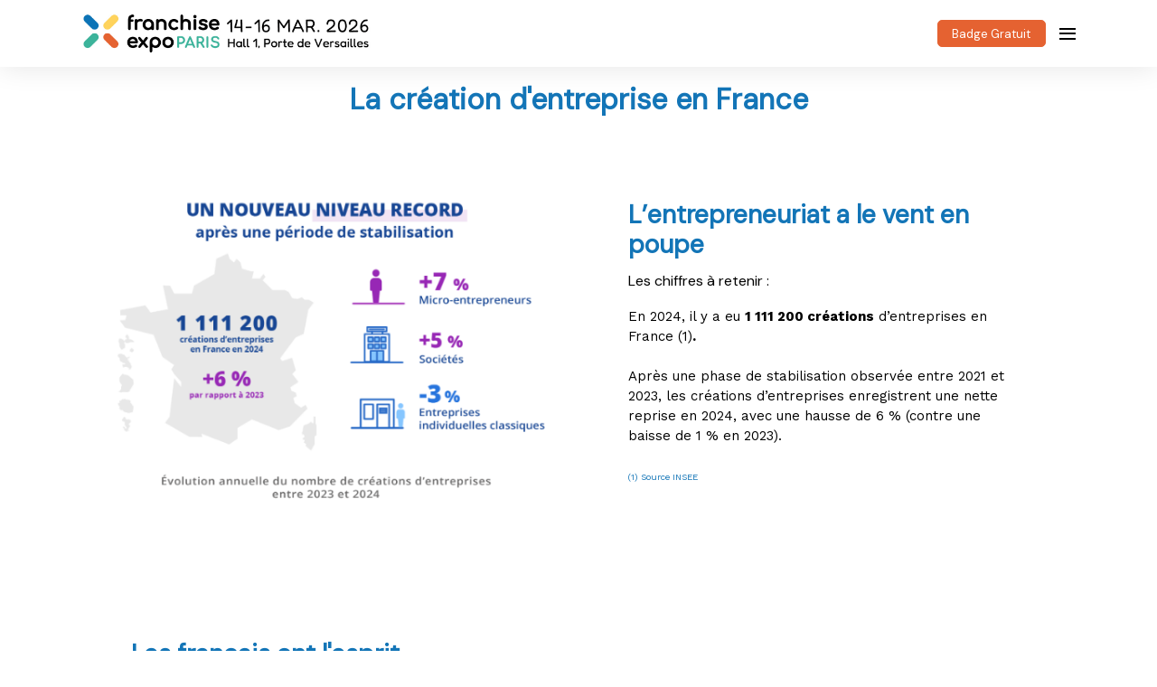

--- FILE ---
content_type: text/html; charset=utf-8
request_url: https://www.franchiseparis.com/fr/creation_entreprise_en_franchise
body_size: 114157
content:
<!doctype html>
<html lang="fr" class="fill-height">
  <head><title>La création d'entreprise en franchise</title><meta charset="utf-8">
<meta http-equiv="X-UA-Compatible" content="IE=edge">
<script type="text/javascript">window.NREUM||(NREUM={});NREUM.info={"beacon":"bam.eu01.nr-data.net","errorBeacon":"bam.eu01.nr-data.net","licenseKey":"NRJS-c3ad762531a46fe88c4","applicationID":"500559227","transactionName":"JhpeRQoXX1UERUtOXQcGWUUdV0NYBlIXFksNGkc=","queueTime":0,"applicationTime":414,"agent":""}</script>
<script type="text/javascript">(window.NREUM||(NREUM={})).init={privacy:{cookies_enabled:true},ajax:{deny_list:["bam.eu01.nr-data.net"]},feature_flags:["soft_nav"],distributed_tracing:{enabled:true}};(window.NREUM||(NREUM={})).loader_config={agentID:"538767665",accountID:"7169951",trustKey:"4340310",xpid:"UwcBWF9WCRAFVFFXAggFVFM=",licenseKey:"NRJS-c3ad762531a46fe88c4",applicationID:"500559227",browserID:"538767665"};;/*! For license information please see nr-loader-spa-1.308.0.min.js.LICENSE.txt */
(()=>{var e,t,r={384:(e,t,r)=>{"use strict";r.d(t,{NT:()=>a,US:()=>u,Zm:()=>o,bQ:()=>d,dV:()=>c,pV:()=>l});var n=r(6154),i=r(1863),s=r(1910);const a={beacon:"bam.nr-data.net",errorBeacon:"bam.nr-data.net"};function o(){return n.gm.NREUM||(n.gm.NREUM={}),void 0===n.gm.newrelic&&(n.gm.newrelic=n.gm.NREUM),n.gm.NREUM}function c(){let e=o();return e.o||(e.o={ST:n.gm.setTimeout,SI:n.gm.setImmediate||n.gm.setInterval,CT:n.gm.clearTimeout,XHR:n.gm.XMLHttpRequest,REQ:n.gm.Request,EV:n.gm.Event,PR:n.gm.Promise,MO:n.gm.MutationObserver,FETCH:n.gm.fetch,WS:n.gm.WebSocket},(0,s.i)(...Object.values(e.o))),e}function d(e,t){let r=o();r.initializedAgents??={},t.initializedAt={ms:(0,i.t)(),date:new Date},r.initializedAgents[e]=t}function u(e,t){o()[e]=t}function l(){return function(){let e=o();const t=e.info||{};e.info={beacon:a.beacon,errorBeacon:a.errorBeacon,...t}}(),function(){let e=o();const t=e.init||{};e.init={...t}}(),c(),function(){let e=o();const t=e.loader_config||{};e.loader_config={...t}}(),o()}},782:(e,t,r)=>{"use strict";r.d(t,{T:()=>n});const n=r(860).K7.pageViewTiming},860:(e,t,r)=>{"use strict";r.d(t,{$J:()=>u,K7:()=>c,P3:()=>d,XX:()=>i,Yy:()=>o,df:()=>s,qY:()=>n,v4:()=>a});const n="events",i="jserrors",s="browser/blobs",a="rum",o="browser/logs",c={ajax:"ajax",genericEvents:"generic_events",jserrors:i,logging:"logging",metrics:"metrics",pageAction:"page_action",pageViewEvent:"page_view_event",pageViewTiming:"page_view_timing",sessionReplay:"session_replay",sessionTrace:"session_trace",softNav:"soft_navigations",spa:"spa"},d={[c.pageViewEvent]:1,[c.pageViewTiming]:2,[c.metrics]:3,[c.jserrors]:4,[c.spa]:5,[c.ajax]:6,[c.sessionTrace]:7,[c.softNav]:8,[c.sessionReplay]:9,[c.logging]:10,[c.genericEvents]:11},u={[c.pageViewEvent]:a,[c.pageViewTiming]:n,[c.ajax]:n,[c.spa]:n,[c.softNav]:n,[c.metrics]:i,[c.jserrors]:i,[c.sessionTrace]:s,[c.sessionReplay]:s,[c.logging]:o,[c.genericEvents]:"ins"}},944:(e,t,r)=>{"use strict";r.d(t,{R:()=>i});var n=r(3241);function i(e,t){"function"==typeof console.debug&&(console.debug("New Relic Warning: https://github.com/newrelic/newrelic-browser-agent/blob/main/docs/warning-codes.md#".concat(e),t),(0,n.W)({agentIdentifier:null,drained:null,type:"data",name:"warn",feature:"warn",data:{code:e,secondary:t}}))}},993:(e,t,r)=>{"use strict";r.d(t,{A$:()=>s,ET:()=>a,TZ:()=>o,p_:()=>i});var n=r(860);const i={ERROR:"ERROR",WARN:"WARN",INFO:"INFO",DEBUG:"DEBUG",TRACE:"TRACE"},s={OFF:0,ERROR:1,WARN:2,INFO:3,DEBUG:4,TRACE:5},a="log",o=n.K7.logging},1541:(e,t,r)=>{"use strict";r.d(t,{U:()=>i,f:()=>n});const n={MFE:"MFE",BA:"BA"};function i(e,t){if(2!==t?.harvestEndpointVersion)return{};const r=t.agentRef.runtime.appMetadata.agents[0].entityGuid;return e?{"source.id":e.id,"source.name":e.name,"source.type":e.type,"parent.id":e.parent?.id||r,"parent.type":e.parent?.type||n.BA}:{"entity.guid":r,appId:t.agentRef.info.applicationID}}},1687:(e,t,r)=>{"use strict";r.d(t,{Ak:()=>d,Ze:()=>h,x3:()=>u});var n=r(3241),i=r(7836),s=r(3606),a=r(860),o=r(2646);const c={};function d(e,t){const r={staged:!1,priority:a.P3[t]||0};l(e),c[e].get(t)||c[e].set(t,r)}function u(e,t){e&&c[e]&&(c[e].get(t)&&c[e].delete(t),p(e,t,!1),c[e].size&&f(e))}function l(e){if(!e)throw new Error("agentIdentifier required");c[e]||(c[e]=new Map)}function h(e="",t="feature",r=!1){if(l(e),!e||!c[e].get(t)||r)return p(e,t);c[e].get(t).staged=!0,f(e)}function f(e){const t=Array.from(c[e]);t.every(([e,t])=>t.staged)&&(t.sort((e,t)=>e[1].priority-t[1].priority),t.forEach(([t])=>{c[e].delete(t),p(e,t)}))}function p(e,t,r=!0){const a=e?i.ee.get(e):i.ee,c=s.i.handlers;if(!a.aborted&&a.backlog&&c){if((0,n.W)({agentIdentifier:e,type:"lifecycle",name:"drain",feature:t}),r){const e=a.backlog[t],r=c[t];if(r){for(let t=0;e&&t<e.length;++t)g(e[t],r);Object.entries(r).forEach(([e,t])=>{Object.values(t||{}).forEach(t=>{t[0]?.on&&t[0]?.context()instanceof o.y&&t[0].on(e,t[1])})})}}a.isolatedBacklog||delete c[t],a.backlog[t]=null,a.emit("drain-"+t,[])}}function g(e,t){var r=e[1];Object.values(t[r]||{}).forEach(t=>{var r=e[0];if(t[0]===r){var n=t[1],i=e[3],s=e[2];n.apply(i,s)}})}},1738:(e,t,r)=>{"use strict";r.d(t,{U:()=>f,Y:()=>h});var n=r(3241),i=r(9908),s=r(1863),a=r(944),o=r(5701),c=r(3969),d=r(8362),u=r(860),l=r(4261);function h(e,t,r,s){const h=s||r;!h||h[e]&&h[e]!==d.d.prototype[e]||(h[e]=function(){(0,i.p)(c.xV,["API/"+e+"/called"],void 0,u.K7.metrics,r.ee),(0,n.W)({agentIdentifier:r.agentIdentifier,drained:!!o.B?.[r.agentIdentifier],type:"data",name:"api",feature:l.Pl+e,data:{}});try{return t.apply(this,arguments)}catch(e){(0,a.R)(23,e)}})}function f(e,t,r,n,a){const o=e.info;null===r?delete o.jsAttributes[t]:o.jsAttributes[t]=r,(a||null===r)&&(0,i.p)(l.Pl+n,[(0,s.t)(),t,r],void 0,"session",e.ee)}},1741:(e,t,r)=>{"use strict";r.d(t,{W:()=>s});var n=r(944),i=r(4261);class s{#e(e,...t){if(this[e]!==s.prototype[e])return this[e](...t);(0,n.R)(35,e)}addPageAction(e,t){return this.#e(i.hG,e,t)}register(e){return this.#e(i.eY,e)}recordCustomEvent(e,t){return this.#e(i.fF,e,t)}setPageViewName(e,t){return this.#e(i.Fw,e,t)}setCustomAttribute(e,t,r){return this.#e(i.cD,e,t,r)}noticeError(e,t){return this.#e(i.o5,e,t)}setUserId(e,t=!1){return this.#e(i.Dl,e,t)}setApplicationVersion(e){return this.#e(i.nb,e)}setErrorHandler(e){return this.#e(i.bt,e)}addRelease(e,t){return this.#e(i.k6,e,t)}log(e,t){return this.#e(i.$9,e,t)}start(){return this.#e(i.d3)}finished(e){return this.#e(i.BL,e)}recordReplay(){return this.#e(i.CH)}pauseReplay(){return this.#e(i.Tb)}addToTrace(e){return this.#e(i.U2,e)}setCurrentRouteName(e){return this.#e(i.PA,e)}interaction(e){return this.#e(i.dT,e)}wrapLogger(e,t,r){return this.#e(i.Wb,e,t,r)}measure(e,t){return this.#e(i.V1,e,t)}consent(e){return this.#e(i.Pv,e)}}},1863:(e,t,r)=>{"use strict";function n(){return Math.floor(performance.now())}r.d(t,{t:()=>n})},1910:(e,t,r)=>{"use strict";r.d(t,{i:()=>s});var n=r(944);const i=new Map;function s(...e){return e.every(e=>{if(i.has(e))return i.get(e);const t="function"==typeof e?e.toString():"",r=t.includes("[native code]"),s=t.includes("nrWrapper");return r||s||(0,n.R)(64,e?.name||t),i.set(e,r),r})}},2555:(e,t,r)=>{"use strict";r.d(t,{D:()=>o,f:()=>a});var n=r(384),i=r(8122);const s={beacon:n.NT.beacon,errorBeacon:n.NT.errorBeacon,licenseKey:void 0,applicationID:void 0,sa:void 0,queueTime:void 0,applicationTime:void 0,ttGuid:void 0,user:void 0,account:void 0,product:void 0,extra:void 0,jsAttributes:{},userAttributes:void 0,atts:void 0,transactionName:void 0,tNamePlain:void 0};function a(e){try{return!!e.licenseKey&&!!e.errorBeacon&&!!e.applicationID}catch(e){return!1}}const o=e=>(0,i.a)(e,s)},2614:(e,t,r)=>{"use strict";r.d(t,{BB:()=>a,H3:()=>n,g:()=>d,iL:()=>c,tS:()=>o,uh:()=>i,wk:()=>s});const n="NRBA",i="SESSION",s=144e5,a=18e5,o={STARTED:"session-started",PAUSE:"session-pause",RESET:"session-reset",RESUME:"session-resume",UPDATE:"session-update"},c={SAME_TAB:"same-tab",CROSS_TAB:"cross-tab"},d={OFF:0,FULL:1,ERROR:2}},2646:(e,t,r)=>{"use strict";r.d(t,{y:()=>n});class n{constructor(e){this.contextId=e}}},2843:(e,t,r)=>{"use strict";r.d(t,{G:()=>s,u:()=>i});var n=r(3878);function i(e,t=!1,r,i){(0,n.DD)("visibilitychange",function(){if(t)return void("hidden"===document.visibilityState&&e());e(document.visibilityState)},r,i)}function s(e,t,r){(0,n.sp)("pagehide",e,t,r)}},3241:(e,t,r)=>{"use strict";r.d(t,{W:()=>s});var n=r(6154);const i="newrelic";function s(e={}){try{n.gm.dispatchEvent(new CustomEvent(i,{detail:e}))}catch(e){}}},3304:(e,t,r)=>{"use strict";r.d(t,{A:()=>s});var n=r(7836);const i=()=>{const e=new WeakSet;return(t,r)=>{if("object"==typeof r&&null!==r){if(e.has(r))return;e.add(r)}return r}};function s(e){try{return JSON.stringify(e,i())??""}catch(e){try{n.ee.emit("internal-error",[e])}catch(e){}return""}}},3333:(e,t,r)=>{"use strict";r.d(t,{$v:()=>u,TZ:()=>n,Xh:()=>c,Zp:()=>i,kd:()=>d,mq:()=>o,nf:()=>a,qN:()=>s});const n=r(860).K7.genericEvents,i=["auxclick","click","copy","keydown","paste","scrollend"],s=["focus","blur"],a=4,o=1e3,c=2e3,d=["PageAction","UserAction","BrowserPerformance"],u={RESOURCES:"experimental.resources",REGISTER:"register"}},3434:(e,t,r)=>{"use strict";r.d(t,{Jt:()=>s,YM:()=>d});var n=r(7836),i=r(5607);const s="nr@original:".concat(i.W),a=50;var o=Object.prototype.hasOwnProperty,c=!1;function d(e,t){return e||(e=n.ee),r.inPlace=function(e,t,n,i,s){n||(n="");const a="-"===n.charAt(0);for(let o=0;o<t.length;o++){const c=t[o],d=e[c];l(d)||(e[c]=r(d,a?c+n:n,i,c,s))}},r.flag=s,r;function r(t,r,n,c,d){return l(t)?t:(r||(r=""),nrWrapper[s]=t,function(e,t,r){if(Object.defineProperty&&Object.keys)try{return Object.keys(e).forEach(function(r){Object.defineProperty(t,r,{get:function(){return e[r]},set:function(t){return e[r]=t,t}})}),t}catch(e){u([e],r)}for(var n in e)o.call(e,n)&&(t[n]=e[n])}(t,nrWrapper,e),nrWrapper);function nrWrapper(){var s,o,l,h;let f;try{o=this,s=[...arguments],l="function"==typeof n?n(s,o):n||{}}catch(t){u([t,"",[s,o,c],l],e)}i(r+"start",[s,o,c],l,d);const p=performance.now();let g;try{return h=t.apply(o,s),g=performance.now(),h}catch(e){throw g=performance.now(),i(r+"err",[s,o,e],l,d),f=e,f}finally{const e=g-p,t={start:p,end:g,duration:e,isLongTask:e>=a,methodName:c,thrownError:f};t.isLongTask&&i("long-task",[t,o],l,d),i(r+"end",[s,o,h],l,d)}}}function i(r,n,i,s){if(!c||t){var a=c;c=!0;try{e.emit(r,n,i,t,s)}catch(t){u([t,r,n,i],e)}c=a}}}function u(e,t){t||(t=n.ee);try{t.emit("internal-error",e)}catch(e){}}function l(e){return!(e&&"function"==typeof e&&e.apply&&!e[s])}},3606:(e,t,r)=>{"use strict";r.d(t,{i:()=>s});var n=r(9908);s.on=a;var i=s.handlers={};function s(e,t,r,s){a(s||n.d,i,e,t,r)}function a(e,t,r,i,s){s||(s="feature"),e||(e=n.d);var a=t[s]=t[s]||{};(a[r]=a[r]||[]).push([e,i])}},3738:(e,t,r)=>{"use strict";r.d(t,{He:()=>i,Kp:()=>o,Lc:()=>d,Rz:()=>u,TZ:()=>n,bD:()=>s,d3:()=>a,jx:()=>l,sl:()=>h,uP:()=>c});const n=r(860).K7.sessionTrace,i="bstResource",s="resource",a="-start",o="-end",c="fn"+a,d="fn"+o,u="pushState",l=1e3,h=3e4},3785:(e,t,r)=>{"use strict";r.d(t,{R:()=>c,b:()=>d});var n=r(9908),i=r(1863),s=r(860),a=r(3969),o=r(993);function c(e,t,r={},c=o.p_.INFO,d=!0,u,l=(0,i.t)()){(0,n.p)(a.xV,["API/logging/".concat(c.toLowerCase(),"/called")],void 0,s.K7.metrics,e),(0,n.p)(o.ET,[l,t,r,c,d,u],void 0,s.K7.logging,e)}function d(e){return"string"==typeof e&&Object.values(o.p_).some(t=>t===e.toUpperCase().trim())}},3878:(e,t,r)=>{"use strict";function n(e,t){return{capture:e,passive:!1,signal:t}}function i(e,t,r=!1,i){window.addEventListener(e,t,n(r,i))}function s(e,t,r=!1,i){document.addEventListener(e,t,n(r,i))}r.d(t,{DD:()=>s,jT:()=>n,sp:()=>i})},3962:(e,t,r)=>{"use strict";r.d(t,{AM:()=>a,O2:()=>l,OV:()=>s,Qu:()=>h,TZ:()=>c,ih:()=>f,pP:()=>o,t1:()=>u,tC:()=>i,wD:()=>d});var n=r(860);const i=["click","keydown","submit"],s="popstate",a="api",o="initialPageLoad",c=n.K7.softNav,d=5e3,u=500,l={INITIAL_PAGE_LOAD:"",ROUTE_CHANGE:1,UNSPECIFIED:2},h={INTERACTION:1,AJAX:2,CUSTOM_END:3,CUSTOM_TRACER:4},f={IP:"in progress",PF:"pending finish",FIN:"finished",CAN:"cancelled"}},3969:(e,t,r)=>{"use strict";r.d(t,{TZ:()=>n,XG:()=>o,rs:()=>i,xV:()=>a,z_:()=>s});const n=r(860).K7.metrics,i="sm",s="cm",a="storeSupportabilityMetrics",o="storeEventMetrics"},4234:(e,t,r)=>{"use strict";r.d(t,{W:()=>s});var n=r(7836),i=r(1687);class s{constructor(e,t){this.agentIdentifier=e,this.ee=n.ee.get(e),this.featureName=t,this.blocked=!1}deregisterDrain(){(0,i.x3)(this.agentIdentifier,this.featureName)}}},4261:(e,t,r)=>{"use strict";r.d(t,{$9:()=>u,BL:()=>c,CH:()=>p,Dl:()=>R,Fw:()=>w,PA:()=>v,Pl:()=>n,Pv:()=>A,Tb:()=>h,U2:()=>a,V1:()=>E,Wb:()=>T,bt:()=>y,cD:()=>b,d3:()=>x,dT:()=>d,eY:()=>g,fF:()=>f,hG:()=>s,hw:()=>i,k6:()=>o,nb:()=>m,o5:()=>l});const n="api-",i=n+"ixn-",s="addPageAction",a="addToTrace",o="addRelease",c="finished",d="interaction",u="log",l="noticeError",h="pauseReplay",f="recordCustomEvent",p="recordReplay",g="register",m="setApplicationVersion",v="setCurrentRouteName",b="setCustomAttribute",y="setErrorHandler",w="setPageViewName",R="setUserId",x="start",T="wrapLogger",E="measure",A="consent"},5205:(e,t,r)=>{"use strict";r.d(t,{j:()=>S});var n=r(384),i=r(1741);var s=r(2555),a=r(3333);const o=e=>{if(!e||"string"!=typeof e)return!1;try{document.createDocumentFragment().querySelector(e)}catch{return!1}return!0};var c=r(2614),d=r(944),u=r(8122);const l="[data-nr-mask]",h=e=>(0,u.a)(e,(()=>{const e={feature_flags:[],experimental:{allow_registered_children:!1,resources:!1},mask_selector:"*",block_selector:"[data-nr-block]",mask_input_options:{color:!1,date:!1,"datetime-local":!1,email:!1,month:!1,number:!1,range:!1,search:!1,tel:!1,text:!1,time:!1,url:!1,week:!1,textarea:!1,select:!1,password:!0}};return{ajax:{deny_list:void 0,block_internal:!0,enabled:!0,autoStart:!0},api:{get allow_registered_children(){return e.feature_flags.includes(a.$v.REGISTER)||e.experimental.allow_registered_children},set allow_registered_children(t){e.experimental.allow_registered_children=t},duplicate_registered_data:!1},browser_consent_mode:{enabled:!1},distributed_tracing:{enabled:void 0,exclude_newrelic_header:void 0,cors_use_newrelic_header:void 0,cors_use_tracecontext_headers:void 0,allowed_origins:void 0},get feature_flags(){return e.feature_flags},set feature_flags(t){e.feature_flags=t},generic_events:{enabled:!0,autoStart:!0},harvest:{interval:30},jserrors:{enabled:!0,autoStart:!0},logging:{enabled:!0,autoStart:!0},metrics:{enabled:!0,autoStart:!0},obfuscate:void 0,page_action:{enabled:!0},page_view_event:{enabled:!0,autoStart:!0},page_view_timing:{enabled:!0,autoStart:!0},performance:{capture_marks:!1,capture_measures:!1,capture_detail:!0,resources:{get enabled(){return e.feature_flags.includes(a.$v.RESOURCES)||e.experimental.resources},set enabled(t){e.experimental.resources=t},asset_types:[],first_party_domains:[],ignore_newrelic:!0}},privacy:{cookies_enabled:!0},proxy:{assets:void 0,beacon:void 0},session:{expiresMs:c.wk,inactiveMs:c.BB},session_replay:{autoStart:!0,enabled:!1,preload:!1,sampling_rate:10,error_sampling_rate:100,collect_fonts:!1,inline_images:!1,fix_stylesheets:!0,mask_all_inputs:!0,get mask_text_selector(){return e.mask_selector},set mask_text_selector(t){o(t)?e.mask_selector="".concat(t,",").concat(l):""===t||null===t?e.mask_selector=l:(0,d.R)(5,t)},get block_class(){return"nr-block"},get ignore_class(){return"nr-ignore"},get mask_text_class(){return"nr-mask"},get block_selector(){return e.block_selector},set block_selector(t){o(t)?e.block_selector+=",".concat(t):""!==t&&(0,d.R)(6,t)},get mask_input_options(){return e.mask_input_options},set mask_input_options(t){t&&"object"==typeof t?e.mask_input_options={...t,password:!0}:(0,d.R)(7,t)}},session_trace:{enabled:!0,autoStart:!0},soft_navigations:{enabled:!0,autoStart:!0},spa:{enabled:!0,autoStart:!0},ssl:void 0,user_actions:{enabled:!0,elementAttributes:["id","className","tagName","type"]}}})());var f=r(6154),p=r(9324);let g=0;const m={buildEnv:p.F3,distMethod:p.Xs,version:p.xv,originTime:f.WN},v={consented:!1},b={appMetadata:{},get consented(){return this.session?.state?.consent||v.consented},set consented(e){v.consented=e},customTransaction:void 0,denyList:void 0,disabled:!1,harvester:void 0,isolatedBacklog:!1,isRecording:!1,loaderType:void 0,maxBytes:3e4,obfuscator:void 0,onerror:void 0,ptid:void 0,releaseIds:{},session:void 0,timeKeeper:void 0,registeredEntities:[],jsAttributesMetadata:{bytes:0},get harvestCount(){return++g}},y=e=>{const t=(0,u.a)(e,b),r=Object.keys(m).reduce((e,t)=>(e[t]={value:m[t],writable:!1,configurable:!0,enumerable:!0},e),{});return Object.defineProperties(t,r)};var w=r(5701);const R=e=>{const t=e.startsWith("http");e+="/",r.p=t?e:"https://"+e};var x=r(7836),T=r(3241);const E={accountID:void 0,trustKey:void 0,agentID:void 0,licenseKey:void 0,applicationID:void 0,xpid:void 0},A=e=>(0,u.a)(e,E),_=new Set;function S(e,t={},r,a){let{init:o,info:c,loader_config:d,runtime:u={},exposed:l=!0}=t;if(!c){const e=(0,n.pV)();o=e.init,c=e.info,d=e.loader_config}e.init=h(o||{}),e.loader_config=A(d||{}),c.jsAttributes??={},f.bv&&(c.jsAttributes.isWorker=!0),e.info=(0,s.D)(c);const p=e.init,g=[c.beacon,c.errorBeacon];_.has(e.agentIdentifier)||(p.proxy.assets&&(R(p.proxy.assets),g.push(p.proxy.assets)),p.proxy.beacon&&g.push(p.proxy.beacon),e.beacons=[...g],function(e){const t=(0,n.pV)();Object.getOwnPropertyNames(i.W.prototype).forEach(r=>{const n=i.W.prototype[r];if("function"!=typeof n||"constructor"===n)return;let s=t[r];e[r]&&!1!==e.exposed&&"micro-agent"!==e.runtime?.loaderType&&(t[r]=(...t)=>{const n=e[r](...t);return s?s(...t):n})})}(e),(0,n.US)("activatedFeatures",w.B)),u.denyList=[...p.ajax.deny_list||[],...p.ajax.block_internal?g:[]],u.ptid=e.agentIdentifier,u.loaderType=r,e.runtime=y(u),_.has(e.agentIdentifier)||(e.ee=x.ee.get(e.agentIdentifier),e.exposed=l,(0,T.W)({agentIdentifier:e.agentIdentifier,drained:!!w.B?.[e.agentIdentifier],type:"lifecycle",name:"initialize",feature:void 0,data:e.config})),_.add(e.agentIdentifier)}},5270:(e,t,r)=>{"use strict";r.d(t,{Aw:()=>a,SR:()=>s,rF:()=>o});var n=r(384),i=r(7767);function s(e){return!!(0,n.dV)().o.MO&&(0,i.V)(e)&&!0===e?.session_trace.enabled}function a(e){return!0===e?.session_replay.preload&&s(e)}function o(e,t){try{if("string"==typeof t?.type){if("password"===t.type.toLowerCase())return"*".repeat(e?.length||0);if(void 0!==t?.dataset?.nrUnmask||t?.classList?.contains("nr-unmask"))return e}}catch(e){}return"string"==typeof e?e.replace(/[\S]/g,"*"):"*".repeat(e?.length||0)}},5289:(e,t,r)=>{"use strict";r.d(t,{GG:()=>a,Qr:()=>c,sB:()=>o});var n=r(3878),i=r(6389);function s(){return"undefined"==typeof document||"complete"===document.readyState}function a(e,t){if(s())return e();const r=(0,i.J)(e),a=setInterval(()=>{s()&&(clearInterval(a),r())},500);(0,n.sp)("load",r,t)}function o(e){if(s())return e();(0,n.DD)("DOMContentLoaded",e)}function c(e){if(s())return e();(0,n.sp)("popstate",e)}},5607:(e,t,r)=>{"use strict";r.d(t,{W:()=>n});const n=(0,r(9566).bz)()},5701:(e,t,r)=>{"use strict";r.d(t,{B:()=>s,t:()=>a});var n=r(3241);const i=new Set,s={};function a(e,t){const r=t.agentIdentifier;s[r]??={},e&&"object"==typeof e&&(i.has(r)||(t.ee.emit("rumresp",[e]),s[r]=e,i.add(r),(0,n.W)({agentIdentifier:r,loaded:!0,drained:!0,type:"lifecycle",name:"load",feature:void 0,data:e})))}},6154:(e,t,r)=>{"use strict";r.d(t,{OF:()=>d,RI:()=>i,WN:()=>h,bv:()=>s,eN:()=>f,gm:()=>a,lR:()=>l,m:()=>c,mw:()=>o,sb:()=>u});var n=r(1863);const i="undefined"!=typeof window&&!!window.document,s="undefined"!=typeof WorkerGlobalScope&&("undefined"!=typeof self&&self instanceof WorkerGlobalScope&&self.navigator instanceof WorkerNavigator||"undefined"!=typeof globalThis&&globalThis instanceof WorkerGlobalScope&&globalThis.navigator instanceof WorkerNavigator),a=i?window:"undefined"!=typeof WorkerGlobalScope&&("undefined"!=typeof self&&self instanceof WorkerGlobalScope&&self||"undefined"!=typeof globalThis&&globalThis instanceof WorkerGlobalScope&&globalThis),o=Boolean("hidden"===a?.document?.visibilityState),c=""+a?.location,d=/iPad|iPhone|iPod/.test(a.navigator?.userAgent),u=d&&"undefined"==typeof SharedWorker,l=(()=>{const e=a.navigator?.userAgent?.match(/Firefox[/\s](\d+\.\d+)/);return Array.isArray(e)&&e.length>=2?+e[1]:0})(),h=Date.now()-(0,n.t)(),f=()=>"undefined"!=typeof PerformanceNavigationTiming&&a?.performance?.getEntriesByType("navigation")?.[0]?.responseStart},6344:(e,t,r)=>{"use strict";r.d(t,{BB:()=>u,Qb:()=>l,TZ:()=>i,Ug:()=>a,Vh:()=>s,_s:()=>o,bc:()=>d,yP:()=>c});var n=r(2614);const i=r(860).K7.sessionReplay,s="errorDuringReplay",a=.12,o={DomContentLoaded:0,Load:1,FullSnapshot:2,IncrementalSnapshot:3,Meta:4,Custom:5},c={[n.g.ERROR]:15e3,[n.g.FULL]:3e5,[n.g.OFF]:0},d={RESET:{message:"Session was reset",sm:"Reset"},IMPORT:{message:"Recorder failed to import",sm:"Import"},TOO_MANY:{message:"429: Too Many Requests",sm:"Too-Many"},TOO_BIG:{message:"Payload was too large",sm:"Too-Big"},CROSS_TAB:{message:"Session Entity was set to OFF on another tab",sm:"Cross-Tab"},ENTITLEMENTS:{message:"Session Replay is not allowed and will not be started",sm:"Entitlement"}},u=5e3,l={API:"api",RESUME:"resume",SWITCH_TO_FULL:"switchToFull",INITIALIZE:"initialize",PRELOAD:"preload"}},6389:(e,t,r)=>{"use strict";function n(e,t=500,r={}){const n=r?.leading||!1;let i;return(...r)=>{n&&void 0===i&&(e.apply(this,r),i=setTimeout(()=>{i=clearTimeout(i)},t)),n||(clearTimeout(i),i=setTimeout(()=>{e.apply(this,r)},t))}}function i(e){let t=!1;return(...r)=>{t||(t=!0,e.apply(this,r))}}r.d(t,{J:()=>i,s:()=>n})},6630:(e,t,r)=>{"use strict";r.d(t,{T:()=>n});const n=r(860).K7.pageViewEvent},6774:(e,t,r)=>{"use strict";r.d(t,{T:()=>n});const n=r(860).K7.jserrors},7295:(e,t,r)=>{"use strict";r.d(t,{Xv:()=>a,gX:()=>i,iW:()=>s});var n=[];function i(e){if(!e||s(e))return!1;if(0===n.length)return!0;if("*"===n[0].hostname)return!1;for(var t=0;t<n.length;t++){var r=n[t];if(r.hostname.test(e.hostname)&&r.pathname.test(e.pathname))return!1}return!0}function s(e){return void 0===e.hostname}function a(e){if(n=[],e&&e.length)for(var t=0;t<e.length;t++){let r=e[t];if(!r)continue;if("*"===r)return void(n=[{hostname:"*"}]);0===r.indexOf("http://")?r=r.substring(7):0===r.indexOf("https://")&&(r=r.substring(8));const i=r.indexOf("/");let s,a;i>0?(s=r.substring(0,i),a=r.substring(i)):(s=r,a="*");let[c]=s.split(":");n.push({hostname:o(c),pathname:o(a,!0)})}}function o(e,t=!1){const r=e.replace(/[.+?^${}()|[\]\\]/g,e=>"\\"+e).replace(/\*/g,".*?");return new RegExp((t?"^":"")+r+"$")}},7485:(e,t,r)=>{"use strict";r.d(t,{D:()=>i});var n=r(6154);function i(e){if(0===(e||"").indexOf("data:"))return{protocol:"data"};try{const t=new URL(e,location.href),r={port:t.port,hostname:t.hostname,pathname:t.pathname,search:t.search,protocol:t.protocol.slice(0,t.protocol.indexOf(":")),sameOrigin:t.protocol===n.gm?.location?.protocol&&t.host===n.gm?.location?.host};return r.port&&""!==r.port||("http:"===t.protocol&&(r.port="80"),"https:"===t.protocol&&(r.port="443")),r.pathname&&""!==r.pathname?r.pathname.startsWith("/")||(r.pathname="/".concat(r.pathname)):r.pathname="/",r}catch(e){return{}}}},7699:(e,t,r)=>{"use strict";r.d(t,{It:()=>s,KC:()=>o,No:()=>i,qh:()=>a});var n=r(860);const i=16e3,s=1e6,a="SESSION_ERROR",o={[n.K7.logging]:!0,[n.K7.genericEvents]:!1,[n.K7.jserrors]:!1,[n.K7.ajax]:!1}},7767:(e,t,r)=>{"use strict";r.d(t,{V:()=>i});var n=r(6154);const i=e=>n.RI&&!0===e?.privacy.cookies_enabled},7836:(e,t,r)=>{"use strict";r.d(t,{P:()=>o,ee:()=>c});var n=r(384),i=r(8990),s=r(2646),a=r(5607);const o="nr@context:".concat(a.W),c=function e(t,r){var n={},a={},u={},l=!1;try{l=16===r.length&&d.initializedAgents?.[r]?.runtime.isolatedBacklog}catch(e){}var h={on:p,addEventListener:p,removeEventListener:function(e,t){var r=n[e];if(!r)return;for(var i=0;i<r.length;i++)r[i]===t&&r.splice(i,1)},emit:function(e,r,n,i,s){!1!==s&&(s=!0);if(c.aborted&&!i)return;t&&s&&t.emit(e,r,n);var o=f(n);g(e).forEach(e=>{e.apply(o,r)});var d=v()[a[e]];d&&d.push([h,e,r,o]);return o},get:m,listeners:g,context:f,buffer:function(e,t){const r=v();if(t=t||"feature",h.aborted)return;Object.entries(e||{}).forEach(([e,n])=>{a[n]=t,t in r||(r[t]=[])})},abort:function(){h._aborted=!0,Object.keys(h.backlog).forEach(e=>{delete h.backlog[e]})},isBuffering:function(e){return!!v()[a[e]]},debugId:r,backlog:l?{}:t&&"object"==typeof t.backlog?t.backlog:{},isolatedBacklog:l};return Object.defineProperty(h,"aborted",{get:()=>{let e=h._aborted||!1;return e||(t&&(e=t.aborted),e)}}),h;function f(e){return e&&e instanceof s.y?e:e?(0,i.I)(e,o,()=>new s.y(o)):new s.y(o)}function p(e,t){n[e]=g(e).concat(t)}function g(e){return n[e]||[]}function m(t){return u[t]=u[t]||e(h,t)}function v(){return h.backlog}}(void 0,"globalEE"),d=(0,n.Zm)();d.ee||(d.ee=c)},8122:(e,t,r)=>{"use strict";r.d(t,{a:()=>i});var n=r(944);function i(e,t){try{if(!e||"object"!=typeof e)return(0,n.R)(3);if(!t||"object"!=typeof t)return(0,n.R)(4);const r=Object.create(Object.getPrototypeOf(t),Object.getOwnPropertyDescriptors(t)),s=0===Object.keys(r).length?e:r;for(let a in s)if(void 0!==e[a])try{if(null===e[a]){r[a]=null;continue}Array.isArray(e[a])&&Array.isArray(t[a])?r[a]=Array.from(new Set([...e[a],...t[a]])):"object"==typeof e[a]&&"object"==typeof t[a]?r[a]=i(e[a],t[a]):r[a]=e[a]}catch(e){r[a]||(0,n.R)(1,e)}return r}catch(e){(0,n.R)(2,e)}}},8139:(e,t,r)=>{"use strict";r.d(t,{u:()=>h});var n=r(7836),i=r(3434),s=r(8990),a=r(6154);const o={},c=a.gm.XMLHttpRequest,d="addEventListener",u="removeEventListener",l="nr@wrapped:".concat(n.P);function h(e){var t=function(e){return(e||n.ee).get("events")}(e);if(o[t.debugId]++)return t;o[t.debugId]=1;var r=(0,i.YM)(t,!0);function h(e){r.inPlace(e,[d,u],"-",p)}function p(e,t){return e[1]}return"getPrototypeOf"in Object&&(a.RI&&f(document,h),c&&f(c.prototype,h),f(a.gm,h)),t.on(d+"-start",function(e,t){var n=e[1];if(null!==n&&("function"==typeof n||"object"==typeof n)&&"newrelic"!==e[0]){var i=(0,s.I)(n,l,function(){var e={object:function(){if("function"!=typeof n.handleEvent)return;return n.handleEvent.apply(n,arguments)},function:n}[typeof n];return e?r(e,"fn-",null,e.name||"anonymous"):n});this.wrapped=e[1]=i}}),t.on(u+"-start",function(e){e[1]=this.wrapped||e[1]}),t}function f(e,t,...r){let n=e;for(;"object"==typeof n&&!Object.prototype.hasOwnProperty.call(n,d);)n=Object.getPrototypeOf(n);n&&t(n,...r)}},8362:(e,t,r)=>{"use strict";r.d(t,{d:()=>s});var n=r(9566),i=r(1741);class s extends i.W{agentIdentifier=(0,n.LA)(16)}},8374:(e,t,r)=>{r.nc=(()=>{try{return document?.currentScript?.nonce}catch(e){}return""})()},8990:(e,t,r)=>{"use strict";r.d(t,{I:()=>i});var n=Object.prototype.hasOwnProperty;function i(e,t,r){if(n.call(e,t))return e[t];var i=r();if(Object.defineProperty&&Object.keys)try{return Object.defineProperty(e,t,{value:i,writable:!0,enumerable:!1}),i}catch(e){}return e[t]=i,i}},9119:(e,t,r)=>{"use strict";r.d(t,{L:()=>s});var n=/([^?#]*)[^#]*(#[^?]*|$).*/,i=/([^?#]*)().*/;function s(e,t){return e?e.replace(t?n:i,"$1$2"):e}},9300:(e,t,r)=>{"use strict";r.d(t,{T:()=>n});const n=r(860).K7.ajax},9324:(e,t,r)=>{"use strict";r.d(t,{AJ:()=>a,F3:()=>i,Xs:()=>s,Yq:()=>o,xv:()=>n});const n="1.308.0",i="PROD",s="CDN",a="@newrelic/rrweb",o="1.0.1"},9566:(e,t,r)=>{"use strict";r.d(t,{LA:()=>o,ZF:()=>c,bz:()=>a,el:()=>d});var n=r(6154);const i="xxxxxxxx-xxxx-4xxx-yxxx-xxxxxxxxxxxx";function s(e,t){return e?15&e[t]:16*Math.random()|0}function a(){const e=n.gm?.crypto||n.gm?.msCrypto;let t,r=0;return e&&e.getRandomValues&&(t=e.getRandomValues(new Uint8Array(30))),i.split("").map(e=>"x"===e?s(t,r++).toString(16):"y"===e?(3&s()|8).toString(16):e).join("")}function o(e){const t=n.gm?.crypto||n.gm?.msCrypto;let r,i=0;t&&t.getRandomValues&&(r=t.getRandomValues(new Uint8Array(e)));const a=[];for(var o=0;o<e;o++)a.push(s(r,i++).toString(16));return a.join("")}function c(){return o(16)}function d(){return o(32)}},9908:(e,t,r)=>{"use strict";r.d(t,{d:()=>n,p:()=>i});var n=r(7836).ee.get("handle");function i(e,t,r,i,s){s?(s.buffer([e],i),s.emit(e,t,r)):(n.buffer([e],i),n.emit(e,t,r))}}},n={};function i(e){var t=n[e];if(void 0!==t)return t.exports;var s=n[e]={exports:{}};return r[e](s,s.exports,i),s.exports}i.m=r,i.d=(e,t)=>{for(var r in t)i.o(t,r)&&!i.o(e,r)&&Object.defineProperty(e,r,{enumerable:!0,get:t[r]})},i.f={},i.e=e=>Promise.all(Object.keys(i.f).reduce((t,r)=>(i.f[r](e,t),t),[])),i.u=e=>({212:"nr-spa-compressor",249:"nr-spa-recorder",478:"nr-spa"}[e]+"-1.308.0.min.js"),i.o=(e,t)=>Object.prototype.hasOwnProperty.call(e,t),e={},t="NRBA-1.308.0.PROD:",i.l=(r,n,s,a)=>{if(e[r])e[r].push(n);else{var o,c;if(void 0!==s)for(var d=document.getElementsByTagName("script"),u=0;u<d.length;u++){var l=d[u];if(l.getAttribute("src")==r||l.getAttribute("data-webpack")==t+s){o=l;break}}if(!o){c=!0;var h={478:"sha512-RSfSVnmHk59T/uIPbdSE0LPeqcEdF4/+XhfJdBuccH5rYMOEZDhFdtnh6X6nJk7hGpzHd9Ujhsy7lZEz/ORYCQ==",249:"sha512-ehJXhmntm85NSqW4MkhfQqmeKFulra3klDyY0OPDUE+sQ3GokHlPh1pmAzuNy//3j4ac6lzIbmXLvGQBMYmrkg==",212:"sha512-B9h4CR46ndKRgMBcK+j67uSR2RCnJfGefU+A7FrgR/k42ovXy5x/MAVFiSvFxuVeEk/pNLgvYGMp1cBSK/G6Fg=="};(o=document.createElement("script")).charset="utf-8",i.nc&&o.setAttribute("nonce",i.nc),o.setAttribute("data-webpack",t+s),o.src=r,0!==o.src.indexOf(window.location.origin+"/")&&(o.crossOrigin="anonymous"),h[a]&&(o.integrity=h[a])}e[r]=[n];var f=(t,n)=>{o.onerror=o.onload=null,clearTimeout(p);var i=e[r];if(delete e[r],o.parentNode&&o.parentNode.removeChild(o),i&&i.forEach(e=>e(n)),t)return t(n)},p=setTimeout(f.bind(null,void 0,{type:"timeout",target:o}),12e4);o.onerror=f.bind(null,o.onerror),o.onload=f.bind(null,o.onload),c&&document.head.appendChild(o)}},i.r=e=>{"undefined"!=typeof Symbol&&Symbol.toStringTag&&Object.defineProperty(e,Symbol.toStringTag,{value:"Module"}),Object.defineProperty(e,"__esModule",{value:!0})},i.p="https://js-agent.newrelic.com/",(()=>{var e={38:0,788:0};i.f.j=(t,r)=>{var n=i.o(e,t)?e[t]:void 0;if(0!==n)if(n)r.push(n[2]);else{var s=new Promise((r,i)=>n=e[t]=[r,i]);r.push(n[2]=s);var a=i.p+i.u(t),o=new Error;i.l(a,r=>{if(i.o(e,t)&&(0!==(n=e[t])&&(e[t]=void 0),n)){var s=r&&("load"===r.type?"missing":r.type),a=r&&r.target&&r.target.src;o.message="Loading chunk "+t+" failed: ("+s+": "+a+")",o.name="ChunkLoadError",o.type=s,o.request=a,n[1](o)}},"chunk-"+t,t)}};var t=(t,r)=>{var n,s,[a,o,c]=r,d=0;if(a.some(t=>0!==e[t])){for(n in o)i.o(o,n)&&(i.m[n]=o[n]);if(c)c(i)}for(t&&t(r);d<a.length;d++)s=a[d],i.o(e,s)&&e[s]&&e[s][0](),e[s]=0},r=self["webpackChunk:NRBA-1.308.0.PROD"]=self["webpackChunk:NRBA-1.308.0.PROD"]||[];r.forEach(t.bind(null,0)),r.push=t.bind(null,r.push.bind(r))})(),(()=>{"use strict";i(8374);var e=i(8362),t=i(860);const r=Object.values(t.K7);var n=i(5205);var s=i(9908),a=i(1863),o=i(4261),c=i(1738);var d=i(1687),u=i(4234),l=i(5289),h=i(6154),f=i(944),p=i(5270),g=i(7767),m=i(6389),v=i(7699);class b extends u.W{constructor(e,t){super(e.agentIdentifier,t),this.agentRef=e,this.abortHandler=void 0,this.featAggregate=void 0,this.loadedSuccessfully=void 0,this.onAggregateImported=new Promise(e=>{this.loadedSuccessfully=e}),this.deferred=Promise.resolve(),!1===e.init[this.featureName].autoStart?this.deferred=new Promise((t,r)=>{this.ee.on("manual-start-all",(0,m.J)(()=>{(0,d.Ak)(e.agentIdentifier,this.featureName),t()}))}):(0,d.Ak)(e.agentIdentifier,t)}importAggregator(e,t,r={}){if(this.featAggregate)return;const n=async()=>{let n;await this.deferred;try{if((0,g.V)(e.init)){const{setupAgentSession:t}=await i.e(478).then(i.bind(i,8766));n=t(e)}}catch(e){(0,f.R)(20,e),this.ee.emit("internal-error",[e]),(0,s.p)(v.qh,[e],void 0,this.featureName,this.ee)}try{if(!this.#t(this.featureName,n,e.init))return(0,d.Ze)(this.agentIdentifier,this.featureName),void this.loadedSuccessfully(!1);const{Aggregate:i}=await t();this.featAggregate=new i(e,r),e.runtime.harvester.initializedAggregates.push(this.featAggregate),this.loadedSuccessfully(!0)}catch(e){(0,f.R)(34,e),this.abortHandler?.(),(0,d.Ze)(this.agentIdentifier,this.featureName,!0),this.loadedSuccessfully(!1),this.ee&&this.ee.abort()}};h.RI?(0,l.GG)(()=>n(),!0):n()}#t(e,r,n){if(this.blocked)return!1;switch(e){case t.K7.sessionReplay:return(0,p.SR)(n)&&!!r;case t.K7.sessionTrace:return!!r;default:return!0}}}var y=i(6630),w=i(2614),R=i(3241);class x extends b{static featureName=y.T;constructor(e){var t;super(e,y.T),this.setupInspectionEvents(e.agentIdentifier),t=e,(0,c.Y)(o.Fw,function(e,r){"string"==typeof e&&("/"!==e.charAt(0)&&(e="/"+e),t.runtime.customTransaction=(r||"http://custom.transaction")+e,(0,s.p)(o.Pl+o.Fw,[(0,a.t)()],void 0,void 0,t.ee))},t),this.importAggregator(e,()=>i.e(478).then(i.bind(i,2467)))}setupInspectionEvents(e){const t=(t,r)=>{t&&(0,R.W)({agentIdentifier:e,timeStamp:t.timeStamp,loaded:"complete"===t.target.readyState,type:"window",name:r,data:t.target.location+""})};(0,l.sB)(e=>{t(e,"DOMContentLoaded")}),(0,l.GG)(e=>{t(e,"load")}),(0,l.Qr)(e=>{t(e,"navigate")}),this.ee.on(w.tS.UPDATE,(t,r)=>{(0,R.W)({agentIdentifier:e,type:"lifecycle",name:"session",data:r})})}}var T=i(384);class E extends e.d{constructor(e){var t;(super(),h.gm)?(this.features={},(0,T.bQ)(this.agentIdentifier,this),this.desiredFeatures=new Set(e.features||[]),this.desiredFeatures.add(x),(0,n.j)(this,e,e.loaderType||"agent"),t=this,(0,c.Y)(o.cD,function(e,r,n=!1){if("string"==typeof e){if(["string","number","boolean"].includes(typeof r)||null===r)return(0,c.U)(t,e,r,o.cD,n);(0,f.R)(40,typeof r)}else(0,f.R)(39,typeof e)},t),function(e){(0,c.Y)(o.Dl,function(t,r=!1){if("string"!=typeof t&&null!==t)return void(0,f.R)(41,typeof t);const n=e.info.jsAttributes["enduser.id"];r&&null!=n&&n!==t?(0,s.p)(o.Pl+"setUserIdAndResetSession",[t],void 0,"session",e.ee):(0,c.U)(e,"enduser.id",t,o.Dl,!0)},e)}(this),function(e){(0,c.Y)(o.nb,function(t){if("string"==typeof t||null===t)return(0,c.U)(e,"application.version",t,o.nb,!1);(0,f.R)(42,typeof t)},e)}(this),function(e){(0,c.Y)(o.d3,function(){e.ee.emit("manual-start-all")},e)}(this),function(e){(0,c.Y)(o.Pv,function(t=!0){if("boolean"==typeof t){if((0,s.p)(o.Pl+o.Pv,[t],void 0,"session",e.ee),e.runtime.consented=t,t){const t=e.features.page_view_event;t.onAggregateImported.then(e=>{const r=t.featAggregate;e&&!r.sentRum&&r.sendRum()})}}else(0,f.R)(65,typeof t)},e)}(this),this.run()):(0,f.R)(21)}get config(){return{info:this.info,init:this.init,loader_config:this.loader_config,runtime:this.runtime}}get api(){return this}run(){try{const e=function(e){const t={};return r.forEach(r=>{t[r]=!!e[r]?.enabled}),t}(this.init),n=[...this.desiredFeatures];n.sort((e,r)=>t.P3[e.featureName]-t.P3[r.featureName]),n.forEach(r=>{if(!e[r.featureName]&&r.featureName!==t.K7.pageViewEvent)return;if(r.featureName===t.K7.spa)return void(0,f.R)(67);const n=function(e){switch(e){case t.K7.ajax:return[t.K7.jserrors];case t.K7.sessionTrace:return[t.K7.ajax,t.K7.pageViewEvent];case t.K7.sessionReplay:return[t.K7.sessionTrace];case t.K7.pageViewTiming:return[t.K7.pageViewEvent];default:return[]}}(r.featureName).filter(e=>!(e in this.features));n.length>0&&(0,f.R)(36,{targetFeature:r.featureName,missingDependencies:n}),this.features[r.featureName]=new r(this)})}catch(e){(0,f.R)(22,e);for(const e in this.features)this.features[e].abortHandler?.();const t=(0,T.Zm)();delete t.initializedAgents[this.agentIdentifier]?.features,delete this.sharedAggregator;return t.ee.get(this.agentIdentifier).abort(),!1}}}var A=i(2843),_=i(782);class S extends b{static featureName=_.T;constructor(e){super(e,_.T),h.RI&&((0,A.u)(()=>(0,s.p)("docHidden",[(0,a.t)()],void 0,_.T,this.ee),!0),(0,A.G)(()=>(0,s.p)("winPagehide",[(0,a.t)()],void 0,_.T,this.ee)),this.importAggregator(e,()=>i.e(478).then(i.bind(i,9917))))}}var O=i(3969);class I extends b{static featureName=O.TZ;constructor(e){super(e,O.TZ),h.RI&&document.addEventListener("securitypolicyviolation",e=>{(0,s.p)(O.xV,["Generic/CSPViolation/Detected"],void 0,this.featureName,this.ee)}),this.importAggregator(e,()=>i.e(478).then(i.bind(i,6555)))}}var N=i(6774),P=i(3878),k=i(3304);class D{constructor(e,t,r,n,i){this.name="UncaughtError",this.message="string"==typeof e?e:(0,k.A)(e),this.sourceURL=t,this.line=r,this.column=n,this.__newrelic=i}}function C(e){return M(e)?e:new D(void 0!==e?.message?e.message:e,e?.filename||e?.sourceURL,e?.lineno||e?.line,e?.colno||e?.col,e?.__newrelic,e?.cause)}function j(e){const t="Unhandled Promise Rejection: ";if(!e?.reason)return;if(M(e.reason)){try{e.reason.message.startsWith(t)||(e.reason.message=t+e.reason.message)}catch(e){}return C(e.reason)}const r=C(e.reason);return(r.message||"").startsWith(t)||(r.message=t+r.message),r}function L(e){if(e.error instanceof SyntaxError&&!/:\d+$/.test(e.error.stack?.trim())){const t=new D(e.message,e.filename,e.lineno,e.colno,e.error.__newrelic,e.cause);return t.name=SyntaxError.name,t}return M(e.error)?e.error:C(e)}function M(e){return e instanceof Error&&!!e.stack}function H(e,r,n,i,o=(0,a.t)()){"string"==typeof e&&(e=new Error(e)),(0,s.p)("err",[e,o,!1,r,n.runtime.isRecording,void 0,i],void 0,t.K7.jserrors,n.ee),(0,s.p)("uaErr",[],void 0,t.K7.genericEvents,n.ee)}var B=i(1541),K=i(993),W=i(3785);function U(e,{customAttributes:t={},level:r=K.p_.INFO}={},n,i,s=(0,a.t)()){(0,W.R)(n.ee,e,t,r,!1,i,s)}function F(e,r,n,i,c=(0,a.t)()){(0,s.p)(o.Pl+o.hG,[c,e,r,i],void 0,t.K7.genericEvents,n.ee)}function V(e,r,n,i,c=(0,a.t)()){const{start:d,end:u,customAttributes:l}=r||{},h={customAttributes:l||{}};if("object"!=typeof h.customAttributes||"string"!=typeof e||0===e.length)return void(0,f.R)(57);const p=(e,t)=>null==e?t:"number"==typeof e?e:e instanceof PerformanceMark?e.startTime:Number.NaN;if(h.start=p(d,0),h.end=p(u,c),Number.isNaN(h.start)||Number.isNaN(h.end))(0,f.R)(57);else{if(h.duration=h.end-h.start,!(h.duration<0))return(0,s.p)(o.Pl+o.V1,[h,e,i],void 0,t.K7.genericEvents,n.ee),h;(0,f.R)(58)}}function G(e,r={},n,i,c=(0,a.t)()){(0,s.p)(o.Pl+o.fF,[c,e,r,i],void 0,t.K7.genericEvents,n.ee)}function z(e){(0,c.Y)(o.eY,function(t){return Y(e,t)},e)}function Y(e,r,n){(0,f.R)(54,"newrelic.register"),r||={},r.type=B.f.MFE,r.licenseKey||=e.info.licenseKey,r.blocked=!1,r.parent=n||{},Array.isArray(r.tags)||(r.tags=[]);const i={};r.tags.forEach(e=>{"name"!==e&&"id"!==e&&(i["source.".concat(e)]=!0)}),r.isolated??=!0;let o=()=>{};const c=e.runtime.registeredEntities;if(!r.isolated){const e=c.find(({metadata:{target:{id:e}}})=>e===r.id&&!r.isolated);if(e)return e}const d=e=>{r.blocked=!0,o=e};function u(e){return"string"==typeof e&&!!e.trim()&&e.trim().length<501||"number"==typeof e}e.init.api.allow_registered_children||d((0,m.J)(()=>(0,f.R)(55))),u(r.id)&&u(r.name)||d((0,m.J)(()=>(0,f.R)(48,r)));const l={addPageAction:(t,n={})=>g(F,[t,{...i,...n},e],r),deregister:()=>{d((0,m.J)(()=>(0,f.R)(68)))},log:(t,n={})=>g(U,[t,{...n,customAttributes:{...i,...n.customAttributes||{}}},e],r),measure:(t,n={})=>g(V,[t,{...n,customAttributes:{...i,...n.customAttributes||{}}},e],r),noticeError:(t,n={})=>g(H,[t,{...i,...n},e],r),register:(t={})=>g(Y,[e,t],l.metadata.target),recordCustomEvent:(t,n={})=>g(G,[t,{...i,...n},e],r),setApplicationVersion:e=>p("application.version",e),setCustomAttribute:(e,t)=>p(e,t),setUserId:e=>p("enduser.id",e),metadata:{customAttributes:i,target:r}},h=()=>(r.blocked&&o(),r.blocked);h()||c.push(l);const p=(e,t)=>{h()||(i[e]=t)},g=(r,n,i)=>{if(h())return;const o=(0,a.t)();(0,s.p)(O.xV,["API/register/".concat(r.name,"/called")],void 0,t.K7.metrics,e.ee);try{if(e.init.api.duplicate_registered_data&&"register"!==r.name){let e=n;if(n[1]instanceof Object){const t={"child.id":i.id,"child.type":i.type};e="customAttributes"in n[1]?[n[0],{...n[1],customAttributes:{...n[1].customAttributes,...t}},...n.slice(2)]:[n[0],{...n[1],...t},...n.slice(2)]}r(...e,void 0,o)}return r(...n,i,o)}catch(e){(0,f.R)(50,e)}};return l}class Z extends b{static featureName=N.T;constructor(e){var t;super(e,N.T),t=e,(0,c.Y)(o.o5,(e,r)=>H(e,r,t),t),function(e){(0,c.Y)(o.bt,function(t){e.runtime.onerror=t},e)}(e),function(e){let t=0;(0,c.Y)(o.k6,function(e,r){++t>10||(this.runtime.releaseIds[e.slice(-200)]=(""+r).slice(-200))},e)}(e),z(e);try{this.removeOnAbort=new AbortController}catch(e){}this.ee.on("internal-error",(t,r)=>{this.abortHandler&&(0,s.p)("ierr",[C(t),(0,a.t)(),!0,{},e.runtime.isRecording,r],void 0,this.featureName,this.ee)}),h.gm.addEventListener("unhandledrejection",t=>{this.abortHandler&&(0,s.p)("err",[j(t),(0,a.t)(),!1,{unhandledPromiseRejection:1},e.runtime.isRecording],void 0,this.featureName,this.ee)},(0,P.jT)(!1,this.removeOnAbort?.signal)),h.gm.addEventListener("error",t=>{this.abortHandler&&(0,s.p)("err",[L(t),(0,a.t)(),!1,{},e.runtime.isRecording],void 0,this.featureName,this.ee)},(0,P.jT)(!1,this.removeOnAbort?.signal)),this.abortHandler=this.#r,this.importAggregator(e,()=>i.e(478).then(i.bind(i,2176)))}#r(){this.removeOnAbort?.abort(),this.abortHandler=void 0}}var q=i(8990);let X=1;function J(e){const t=typeof e;return!e||"object"!==t&&"function"!==t?-1:e===h.gm?0:(0,q.I)(e,"nr@id",function(){return X++})}function Q(e){if("string"==typeof e&&e.length)return e.length;if("object"==typeof e){if("undefined"!=typeof ArrayBuffer&&e instanceof ArrayBuffer&&e.byteLength)return e.byteLength;if("undefined"!=typeof Blob&&e instanceof Blob&&e.size)return e.size;if(!("undefined"!=typeof FormData&&e instanceof FormData))try{return(0,k.A)(e).length}catch(e){return}}}var ee=i(8139),te=i(7836),re=i(3434);const ne={},ie=["open","send"];function se(e){var t=e||te.ee;const r=function(e){return(e||te.ee).get("xhr")}(t);if(void 0===h.gm.XMLHttpRequest)return r;if(ne[r.debugId]++)return r;ne[r.debugId]=1,(0,ee.u)(t);var n=(0,re.YM)(r),i=h.gm.XMLHttpRequest,s=h.gm.MutationObserver,a=h.gm.Promise,o=h.gm.setInterval,c="readystatechange",d=["onload","onerror","onabort","onloadstart","onloadend","onprogress","ontimeout"],u=[],l=h.gm.XMLHttpRequest=function(e){const t=new i(e),s=r.context(t);try{r.emit("new-xhr",[t],s),t.addEventListener(c,(a=s,function(){var e=this;e.readyState>3&&!a.resolved&&(a.resolved=!0,r.emit("xhr-resolved",[],e)),n.inPlace(e,d,"fn-",y)}),(0,P.jT)(!1))}catch(e){(0,f.R)(15,e);try{r.emit("internal-error",[e])}catch(e){}}var a;return t};function p(e,t){n.inPlace(t,["onreadystatechange"],"fn-",y)}if(function(e,t){for(var r in e)t[r]=e[r]}(i,l),l.prototype=i.prototype,n.inPlace(l.prototype,ie,"-xhr-",y),r.on("send-xhr-start",function(e,t){p(e,t),function(e){u.push(e),s&&(g?g.then(b):o?o(b):(m=-m,v.data=m))}(t)}),r.on("open-xhr-start",p),s){var g=a&&a.resolve();if(!o&&!a){var m=1,v=document.createTextNode(m);new s(b).observe(v,{characterData:!0})}}else t.on("fn-end",function(e){e[0]&&e[0].type===c||b()});function b(){for(var e=0;e<u.length;e++)p(0,u[e]);u.length&&(u=[])}function y(e,t){return t}return r}var ae="fetch-",oe=ae+"body-",ce=["arrayBuffer","blob","json","text","formData"],de=h.gm.Request,ue=h.gm.Response,le="prototype";const he={};function fe(e){const t=function(e){return(e||te.ee).get("fetch")}(e);if(!(de&&ue&&h.gm.fetch))return t;if(he[t.debugId]++)return t;function r(e,r,n){var i=e[r];"function"==typeof i&&(e[r]=function(){var e,r=[...arguments],s={};t.emit(n+"before-start",[r],s),s[te.P]&&s[te.P].dt&&(e=s[te.P].dt);var a=i.apply(this,r);return t.emit(n+"start",[r,e],a),a.then(function(e){return t.emit(n+"end",[null,e],a),e},function(e){throw t.emit(n+"end",[e],a),e})})}return he[t.debugId]=1,ce.forEach(e=>{r(de[le],e,oe),r(ue[le],e,oe)}),r(h.gm,"fetch",ae),t.on(ae+"end",function(e,r){var n=this;if(r){var i=r.headers.get("content-length");null!==i&&(n.rxSize=i),t.emit(ae+"done",[null,r],n)}else t.emit(ae+"done",[e],n)}),t}var pe=i(7485),ge=i(9566);class me{constructor(e){this.agentRef=e}generateTracePayload(e){const t=this.agentRef.loader_config;if(!this.shouldGenerateTrace(e)||!t)return null;var r=(t.accountID||"").toString()||null,n=(t.agentID||"").toString()||null,i=(t.trustKey||"").toString()||null;if(!r||!n)return null;var s=(0,ge.ZF)(),a=(0,ge.el)(),o=Date.now(),c={spanId:s,traceId:a,timestamp:o};return(e.sameOrigin||this.isAllowedOrigin(e)&&this.useTraceContextHeadersForCors())&&(c.traceContextParentHeader=this.generateTraceContextParentHeader(s,a),c.traceContextStateHeader=this.generateTraceContextStateHeader(s,o,r,n,i)),(e.sameOrigin&&!this.excludeNewrelicHeader()||!e.sameOrigin&&this.isAllowedOrigin(e)&&this.useNewrelicHeaderForCors())&&(c.newrelicHeader=this.generateTraceHeader(s,a,o,r,n,i)),c}generateTraceContextParentHeader(e,t){return"00-"+t+"-"+e+"-01"}generateTraceContextStateHeader(e,t,r,n,i){return i+"@nr=0-1-"+r+"-"+n+"-"+e+"----"+t}generateTraceHeader(e,t,r,n,i,s){if(!("function"==typeof h.gm?.btoa))return null;var a={v:[0,1],d:{ty:"Browser",ac:n,ap:i,id:e,tr:t,ti:r}};return s&&n!==s&&(a.d.tk=s),btoa((0,k.A)(a))}shouldGenerateTrace(e){return this.agentRef.init?.distributed_tracing?.enabled&&this.isAllowedOrigin(e)}isAllowedOrigin(e){var t=!1;const r=this.agentRef.init?.distributed_tracing;if(e.sameOrigin)t=!0;else if(r?.allowed_origins instanceof Array)for(var n=0;n<r.allowed_origins.length;n++){var i=(0,pe.D)(r.allowed_origins[n]);if(e.hostname===i.hostname&&e.protocol===i.protocol&&e.port===i.port){t=!0;break}}return t}excludeNewrelicHeader(){var e=this.agentRef.init?.distributed_tracing;return!!e&&!!e.exclude_newrelic_header}useNewrelicHeaderForCors(){var e=this.agentRef.init?.distributed_tracing;return!!e&&!1!==e.cors_use_newrelic_header}useTraceContextHeadersForCors(){var e=this.agentRef.init?.distributed_tracing;return!!e&&!!e.cors_use_tracecontext_headers}}var ve=i(9300),be=i(7295);function ye(e){return"string"==typeof e?e:e instanceof(0,T.dV)().o.REQ?e.url:h.gm?.URL&&e instanceof URL?e.href:void 0}var we=["load","error","abort","timeout"],Re=we.length,xe=(0,T.dV)().o.REQ,Te=(0,T.dV)().o.XHR;const Ee="X-NewRelic-App-Data";class Ae extends b{static featureName=ve.T;constructor(e){super(e,ve.T),this.dt=new me(e),this.handler=(e,t,r,n)=>(0,s.p)(e,t,r,n,this.ee);try{const e={xmlhttprequest:"xhr",fetch:"fetch",beacon:"beacon"};h.gm?.performance?.getEntriesByType("resource").forEach(r=>{if(r.initiatorType in e&&0!==r.responseStatus){const n={status:r.responseStatus},i={rxSize:r.transferSize,duration:Math.floor(r.duration),cbTime:0};_e(n,r.name),this.handler("xhr",[n,i,r.startTime,r.responseEnd,e[r.initiatorType]],void 0,t.K7.ajax)}})}catch(e){}fe(this.ee),se(this.ee),function(e,r,n,i){function o(e){var t=this;t.totalCbs=0,t.called=0,t.cbTime=0,t.end=T,t.ended=!1,t.xhrGuids={},t.lastSize=null,t.loadCaptureCalled=!1,t.params=this.params||{},t.metrics=this.metrics||{},t.latestLongtaskEnd=0,e.addEventListener("load",function(r){E(t,e)},(0,P.jT)(!1)),h.lR||e.addEventListener("progress",function(e){t.lastSize=e.loaded},(0,P.jT)(!1))}function c(e){this.params={method:e[0]},_e(this,e[1]),this.metrics={}}function d(t,r){e.loader_config.xpid&&this.sameOrigin&&r.setRequestHeader("X-NewRelic-ID",e.loader_config.xpid);var n=i.generateTracePayload(this.parsedOrigin);if(n){var s=!1;n.newrelicHeader&&(r.setRequestHeader("newrelic",n.newrelicHeader),s=!0),n.traceContextParentHeader&&(r.setRequestHeader("traceparent",n.traceContextParentHeader),n.traceContextStateHeader&&r.setRequestHeader("tracestate",n.traceContextStateHeader),s=!0),s&&(this.dt=n)}}function u(e,t){var n=this.metrics,i=e[0],s=this;if(n&&i){var o=Q(i);o&&(n.txSize=o)}this.startTime=(0,a.t)(),this.body=i,this.listener=function(e){try{"abort"!==e.type||s.loadCaptureCalled||(s.params.aborted=!0),("load"!==e.type||s.called===s.totalCbs&&(s.onloadCalled||"function"!=typeof t.onload)&&"function"==typeof s.end)&&s.end(t)}catch(e){try{r.emit("internal-error",[e])}catch(e){}}};for(var c=0;c<Re;c++)t.addEventListener(we[c],this.listener,(0,P.jT)(!1))}function l(e,t,r){this.cbTime+=e,t?this.onloadCalled=!0:this.called+=1,this.called!==this.totalCbs||!this.onloadCalled&&"function"==typeof r.onload||"function"!=typeof this.end||this.end(r)}function f(e,t){var r=""+J(e)+!!t;this.xhrGuids&&!this.xhrGuids[r]&&(this.xhrGuids[r]=!0,this.totalCbs+=1)}function p(e,t){var r=""+J(e)+!!t;this.xhrGuids&&this.xhrGuids[r]&&(delete this.xhrGuids[r],this.totalCbs-=1)}function g(){this.endTime=(0,a.t)()}function m(e,t){t instanceof Te&&"load"===e[0]&&r.emit("xhr-load-added",[e[1],e[2]],t)}function v(e,t){t instanceof Te&&"load"===e[0]&&r.emit("xhr-load-removed",[e[1],e[2]],t)}function b(e,t,r){t instanceof Te&&("onload"===r&&(this.onload=!0),("load"===(e[0]&&e[0].type)||this.onload)&&(this.xhrCbStart=(0,a.t)()))}function y(e,t){this.xhrCbStart&&r.emit("xhr-cb-time",[(0,a.t)()-this.xhrCbStart,this.onload,t],t)}function w(e){var t,r=e[1]||{};if("string"==typeof e[0]?0===(t=e[0]).length&&h.RI&&(t=""+h.gm.location.href):e[0]&&e[0].url?t=e[0].url:h.gm?.URL&&e[0]&&e[0]instanceof URL?t=e[0].href:"function"==typeof e[0].toString&&(t=e[0].toString()),"string"==typeof t&&0!==t.length){t&&(this.parsedOrigin=(0,pe.D)(t),this.sameOrigin=this.parsedOrigin.sameOrigin);var n=i.generateTracePayload(this.parsedOrigin);if(n&&(n.newrelicHeader||n.traceContextParentHeader))if(e[0]&&e[0].headers)o(e[0].headers,n)&&(this.dt=n);else{var s={};for(var a in r)s[a]=r[a];s.headers=new Headers(r.headers||{}),o(s.headers,n)&&(this.dt=n),e.length>1?e[1]=s:e.push(s)}}function o(e,t){var r=!1;return t.newrelicHeader&&(e.set("newrelic",t.newrelicHeader),r=!0),t.traceContextParentHeader&&(e.set("traceparent",t.traceContextParentHeader),t.traceContextStateHeader&&e.set("tracestate",t.traceContextStateHeader),r=!0),r}}function R(e,t){this.params={},this.metrics={},this.startTime=(0,a.t)(),this.dt=t,e.length>=1&&(this.target=e[0]),e.length>=2&&(this.opts=e[1]);var r=this.opts||{},n=this.target;_e(this,ye(n));var i=(""+(n&&n instanceof xe&&n.method||r.method||"GET")).toUpperCase();this.params.method=i,this.body=r.body,this.txSize=Q(r.body)||0}function x(e,r){if(this.endTime=(0,a.t)(),this.params||(this.params={}),(0,be.iW)(this.params))return;let i;this.params.status=r?r.status:0,"string"==typeof this.rxSize&&this.rxSize.length>0&&(i=+this.rxSize);const s={txSize:this.txSize,rxSize:i,duration:(0,a.t)()-this.startTime};n("xhr",[this.params,s,this.startTime,this.endTime,"fetch"],this,t.K7.ajax)}function T(e){const r=this.params,i=this.metrics;if(!this.ended){this.ended=!0;for(let t=0;t<Re;t++)e.removeEventListener(we[t],this.listener,!1);r.aborted||(0,be.iW)(r)||(i.duration=(0,a.t)()-this.startTime,this.loadCaptureCalled||4!==e.readyState?null==r.status&&(r.status=0):E(this,e),i.cbTime=this.cbTime,n("xhr",[r,i,this.startTime,this.endTime,"xhr"],this,t.K7.ajax))}}function E(e,n){e.params.status=n.status;var i=function(e,t){var r=e.responseType;return"json"===r&&null!==t?t:"arraybuffer"===r||"blob"===r||"json"===r?Q(e.response):"text"===r||""===r||void 0===r?Q(e.responseText):void 0}(n,e.lastSize);if(i&&(e.metrics.rxSize=i),e.sameOrigin&&n.getAllResponseHeaders().indexOf(Ee)>=0){var a=n.getResponseHeader(Ee);a&&((0,s.p)(O.rs,["Ajax/CrossApplicationTracing/Header/Seen"],void 0,t.K7.metrics,r),e.params.cat=a.split(", ").pop())}e.loadCaptureCalled=!0}r.on("new-xhr",o),r.on("open-xhr-start",c),r.on("open-xhr-end",d),r.on("send-xhr-start",u),r.on("xhr-cb-time",l),r.on("xhr-load-added",f),r.on("xhr-load-removed",p),r.on("xhr-resolved",g),r.on("addEventListener-end",m),r.on("removeEventListener-end",v),r.on("fn-end",y),r.on("fetch-before-start",w),r.on("fetch-start",R),r.on("fn-start",b),r.on("fetch-done",x)}(e,this.ee,this.handler,this.dt),this.importAggregator(e,()=>i.e(478).then(i.bind(i,3845)))}}function _e(e,t){var r=(0,pe.D)(t),n=e.params||e;n.hostname=r.hostname,n.port=r.port,n.protocol=r.protocol,n.host=r.hostname+":"+r.port,n.pathname=r.pathname,e.parsedOrigin=r,e.sameOrigin=r.sameOrigin}const Se={},Oe=["pushState","replaceState"];function Ie(e){const t=function(e){return(e||te.ee).get("history")}(e);return!h.RI||Se[t.debugId]++||(Se[t.debugId]=1,(0,re.YM)(t).inPlace(window.history,Oe,"-")),t}var Ne=i(3738);function Pe(e){(0,c.Y)(o.BL,function(r=Date.now()){const n=r-h.WN;n<0&&(0,f.R)(62,r),(0,s.p)(O.XG,[o.BL,{time:n}],void 0,t.K7.metrics,e.ee),e.addToTrace({name:o.BL,start:r,origin:"nr"}),(0,s.p)(o.Pl+o.hG,[n,o.BL],void 0,t.K7.genericEvents,e.ee)},e)}const{He:ke,bD:De,d3:Ce,Kp:je,TZ:Le,Lc:Me,uP:He,Rz:Be}=Ne;class Ke extends b{static featureName=Le;constructor(e){var r;super(e,Le),r=e,(0,c.Y)(o.U2,function(e){if(!(e&&"object"==typeof e&&e.name&&e.start))return;const n={n:e.name,s:e.start-h.WN,e:(e.end||e.start)-h.WN,o:e.origin||"",t:"api"};n.s<0||n.e<0||n.e<n.s?(0,f.R)(61,{start:n.s,end:n.e}):(0,s.p)("bstApi",[n],void 0,t.K7.sessionTrace,r.ee)},r),Pe(e);if(!(0,g.V)(e.init))return void this.deregisterDrain();const n=this.ee;let d;Ie(n),this.eventsEE=(0,ee.u)(n),this.eventsEE.on(He,function(e,t){this.bstStart=(0,a.t)()}),this.eventsEE.on(Me,function(e,r){(0,s.p)("bst",[e[0],r,this.bstStart,(0,a.t)()],void 0,t.K7.sessionTrace,n)}),n.on(Be+Ce,function(e){this.time=(0,a.t)(),this.startPath=location.pathname+location.hash}),n.on(Be+je,function(e){(0,s.p)("bstHist",[location.pathname+location.hash,this.startPath,this.time],void 0,t.K7.sessionTrace,n)});try{d=new PerformanceObserver(e=>{const r=e.getEntries();(0,s.p)(ke,[r],void 0,t.K7.sessionTrace,n)}),d.observe({type:De,buffered:!0})}catch(e){}this.importAggregator(e,()=>i.e(478).then(i.bind(i,6974)),{resourceObserver:d})}}var We=i(6344);class Ue extends b{static featureName=We.TZ;#n;recorder;constructor(e){var r;let n;super(e,We.TZ),r=e,(0,c.Y)(o.CH,function(){(0,s.p)(o.CH,[],void 0,t.K7.sessionReplay,r.ee)},r),function(e){(0,c.Y)(o.Tb,function(){(0,s.p)(o.Tb,[],void 0,t.K7.sessionReplay,e.ee)},e)}(e);try{n=JSON.parse(localStorage.getItem("".concat(w.H3,"_").concat(w.uh)))}catch(e){}(0,p.SR)(e.init)&&this.ee.on(o.CH,()=>this.#i()),this.#s(n)&&this.importRecorder().then(e=>{e.startRecording(We.Qb.PRELOAD,n?.sessionReplayMode)}),this.importAggregator(this.agentRef,()=>i.e(478).then(i.bind(i,6167)),this),this.ee.on("err",e=>{this.blocked||this.agentRef.runtime.isRecording&&(this.errorNoticed=!0,(0,s.p)(We.Vh,[e],void 0,this.featureName,this.ee))})}#s(e){return e&&(e.sessionReplayMode===w.g.FULL||e.sessionReplayMode===w.g.ERROR)||(0,p.Aw)(this.agentRef.init)}importRecorder(){return this.recorder?Promise.resolve(this.recorder):(this.#n??=Promise.all([i.e(478),i.e(249)]).then(i.bind(i,4866)).then(({Recorder:e})=>(this.recorder=new e(this),this.recorder)).catch(e=>{throw this.ee.emit("internal-error",[e]),this.blocked=!0,e}),this.#n)}#i(){this.blocked||(this.featAggregate?this.featAggregate.mode!==w.g.FULL&&this.featAggregate.initializeRecording(w.g.FULL,!0,We.Qb.API):this.importRecorder().then(()=>{this.recorder.startRecording(We.Qb.API,w.g.FULL)}))}}var Fe=i(3962);class Ve extends b{static featureName=Fe.TZ;constructor(e){if(super(e,Fe.TZ),function(e){const r=e.ee.get("tracer");function n(){}(0,c.Y)(o.dT,function(e){return(new n).get("object"==typeof e?e:{})},e);const i=n.prototype={createTracer:function(n,i){var o={},c=this,d="function"==typeof i;return(0,s.p)(O.xV,["API/createTracer/called"],void 0,t.K7.metrics,e.ee),function(){if(r.emit((d?"":"no-")+"fn-start",[(0,a.t)(),c,d],o),d)try{return i.apply(this,arguments)}catch(e){const t="string"==typeof e?new Error(e):e;throw r.emit("fn-err",[arguments,this,t],o),t}finally{r.emit("fn-end",[(0,a.t)()],o)}}}};["actionText","setName","setAttribute","save","ignore","onEnd","getContext","end","get"].forEach(r=>{c.Y.apply(this,[r,function(){return(0,s.p)(o.hw+r,[performance.now(),...arguments],this,t.K7.softNav,e.ee),this},e,i])}),(0,c.Y)(o.PA,function(){(0,s.p)(o.hw+"routeName",[performance.now(),...arguments],void 0,t.K7.softNav,e.ee)},e)}(e),!h.RI||!(0,T.dV)().o.MO)return;const r=Ie(this.ee);try{this.removeOnAbort=new AbortController}catch(e){}Fe.tC.forEach(e=>{(0,P.sp)(e,e=>{l(e)},!0,this.removeOnAbort?.signal)});const n=()=>(0,s.p)("newURL",[(0,a.t)(),""+window.location],void 0,this.featureName,this.ee);r.on("pushState-end",n),r.on("replaceState-end",n),(0,P.sp)(Fe.OV,e=>{l(e),(0,s.p)("newURL",[e.timeStamp,""+window.location],void 0,this.featureName,this.ee)},!0,this.removeOnAbort?.signal);let d=!1;const u=new((0,T.dV)().o.MO)((e,t)=>{d||(d=!0,requestAnimationFrame(()=>{(0,s.p)("newDom",[(0,a.t)()],void 0,this.featureName,this.ee),d=!1}))}),l=(0,m.s)(e=>{"loading"!==document.readyState&&((0,s.p)("newUIEvent",[e],void 0,this.featureName,this.ee),u.observe(document.body,{attributes:!0,childList:!0,subtree:!0,characterData:!0}))},100,{leading:!0});this.abortHandler=function(){this.removeOnAbort?.abort(),u.disconnect(),this.abortHandler=void 0},this.importAggregator(e,()=>i.e(478).then(i.bind(i,4393)),{domObserver:u})}}var Ge=i(3333),ze=i(9119);const Ye={},Ze=new Set;function qe(e){return"string"==typeof e?{type:"string",size:(new TextEncoder).encode(e).length}:e instanceof ArrayBuffer?{type:"ArrayBuffer",size:e.byteLength}:e instanceof Blob?{type:"Blob",size:e.size}:e instanceof DataView?{type:"DataView",size:e.byteLength}:ArrayBuffer.isView(e)?{type:"TypedArray",size:e.byteLength}:{type:"unknown",size:0}}class Xe{constructor(e,t){this.timestamp=(0,a.t)(),this.currentUrl=(0,ze.L)(window.location.href),this.socketId=(0,ge.LA)(8),this.requestedUrl=(0,ze.L)(e),this.requestedProtocols=Array.isArray(t)?t.join(","):t||"",this.openedAt=void 0,this.protocol=void 0,this.extensions=void 0,this.binaryType=void 0,this.messageOrigin=void 0,this.messageCount=0,this.messageBytes=0,this.messageBytesMin=0,this.messageBytesMax=0,this.messageTypes=void 0,this.sendCount=0,this.sendBytes=0,this.sendBytesMin=0,this.sendBytesMax=0,this.sendTypes=void 0,this.closedAt=void 0,this.closeCode=void 0,this.closeReason="unknown",this.closeWasClean=void 0,this.connectedDuration=0,this.hasErrors=void 0}}class $e extends b{static featureName=Ge.TZ;constructor(e){super(e,Ge.TZ);const r=e.init.feature_flags.includes("websockets"),n=[e.init.page_action.enabled,e.init.performance.capture_marks,e.init.performance.capture_measures,e.init.performance.resources.enabled,e.init.user_actions.enabled,r];var d;let u,l;if(d=e,(0,c.Y)(o.hG,(e,t)=>F(e,t,d),d),function(e){(0,c.Y)(o.fF,(t,r)=>G(t,r,e),e)}(e),Pe(e),z(e),function(e){(0,c.Y)(o.V1,(t,r)=>V(t,r,e),e)}(e),r&&(l=function(e){if(!(0,T.dV)().o.WS)return e;const t=e.get("websockets");if(Ye[t.debugId]++)return t;Ye[t.debugId]=1,(0,A.G)(()=>{const e=(0,a.t)();Ze.forEach(r=>{r.nrData.closedAt=e,r.nrData.closeCode=1001,r.nrData.closeReason="Page navigating away",r.nrData.closeWasClean=!1,r.nrData.openedAt&&(r.nrData.connectedDuration=e-r.nrData.openedAt),t.emit("ws",[r.nrData],r)})});class r extends WebSocket{static name="WebSocket";static toString(){return"function WebSocket() { [native code] }"}toString(){return"[object WebSocket]"}get[Symbol.toStringTag](){return r.name}#a(e){(e.__newrelic??={}).socketId=this.nrData.socketId,this.nrData.hasErrors??=!0}constructor(...e){super(...e),this.nrData=new Xe(e[0],e[1]),this.addEventListener("open",()=>{this.nrData.openedAt=(0,a.t)(),["protocol","extensions","binaryType"].forEach(e=>{this.nrData[e]=this[e]}),Ze.add(this)}),this.addEventListener("message",e=>{const{type:t,size:r}=qe(e.data);this.nrData.messageOrigin??=(0,ze.L)(e.origin),this.nrData.messageCount++,this.nrData.messageBytes+=r,this.nrData.messageBytesMin=Math.min(this.nrData.messageBytesMin||1/0,r),this.nrData.messageBytesMax=Math.max(this.nrData.messageBytesMax,r),(this.nrData.messageTypes??"").includes(t)||(this.nrData.messageTypes=this.nrData.messageTypes?"".concat(this.nrData.messageTypes,",").concat(t):t)}),this.addEventListener("close",e=>{this.nrData.closedAt=(0,a.t)(),this.nrData.closeCode=e.code,e.reason&&(this.nrData.closeReason=e.reason),this.nrData.closeWasClean=e.wasClean,this.nrData.connectedDuration=this.nrData.closedAt-this.nrData.openedAt,Ze.delete(this),t.emit("ws",[this.nrData],this)})}addEventListener(e,t,...r){const n=this,i="function"==typeof t?function(...e){try{return t.apply(this,e)}catch(e){throw n.#a(e),e}}:t?.handleEvent?{handleEvent:function(...e){try{return t.handleEvent.apply(t,e)}catch(e){throw n.#a(e),e}}}:t;return super.addEventListener(e,i,...r)}send(e){if(this.readyState===WebSocket.OPEN){const{type:t,size:r}=qe(e);this.nrData.sendCount++,this.nrData.sendBytes+=r,this.nrData.sendBytesMin=Math.min(this.nrData.sendBytesMin||1/0,r),this.nrData.sendBytesMax=Math.max(this.nrData.sendBytesMax,r),(this.nrData.sendTypes??"").includes(t)||(this.nrData.sendTypes=this.nrData.sendTypes?"".concat(this.nrData.sendTypes,",").concat(t):t)}try{return super.send(e)}catch(e){throw this.#a(e),e}}close(...e){try{super.close(...e)}catch(e){throw this.#a(e),e}}}return h.gm.WebSocket=r,t}(this.ee)),h.RI){if(fe(this.ee),se(this.ee),u=Ie(this.ee),e.init.user_actions.enabled){function f(t){const r=(0,pe.D)(t);return e.beacons.includes(r.hostname+":"+r.port)}function p(){u.emit("navChange")}Ge.Zp.forEach(e=>(0,P.sp)(e,e=>(0,s.p)("ua",[e],void 0,this.featureName,this.ee),!0)),Ge.qN.forEach(e=>{const t=(0,m.s)(e=>{(0,s.p)("ua",[e],void 0,this.featureName,this.ee)},500,{leading:!0});(0,P.sp)(e,t)}),h.gm.addEventListener("error",()=>{(0,s.p)("uaErr",[],void 0,t.K7.genericEvents,this.ee)},(0,P.jT)(!1,this.removeOnAbort?.signal)),this.ee.on("open-xhr-start",(e,r)=>{f(e[1])||r.addEventListener("readystatechange",()=>{2===r.readyState&&(0,s.p)("uaXhr",[],void 0,t.K7.genericEvents,this.ee)})}),this.ee.on("fetch-start",e=>{e.length>=1&&!f(ye(e[0]))&&(0,s.p)("uaXhr",[],void 0,t.K7.genericEvents,this.ee)}),u.on("pushState-end",p),u.on("replaceState-end",p),window.addEventListener("hashchange",p,(0,P.jT)(!0,this.removeOnAbort?.signal)),window.addEventListener("popstate",p,(0,P.jT)(!0,this.removeOnAbort?.signal))}if(e.init.performance.resources.enabled&&h.gm.PerformanceObserver?.supportedEntryTypes.includes("resource")){new PerformanceObserver(e=>{e.getEntries().forEach(e=>{(0,s.p)("browserPerformance.resource",[e],void 0,this.featureName,this.ee)})}).observe({type:"resource",buffered:!0})}}r&&l.on("ws",e=>{(0,s.p)("ws-complete",[e],void 0,this.featureName,this.ee)});try{this.removeOnAbort=new AbortController}catch(g){}this.abortHandler=()=>{this.removeOnAbort?.abort(),this.abortHandler=void 0},n.some(e=>e)?this.importAggregator(e,()=>i.e(478).then(i.bind(i,8019))):this.deregisterDrain()}}var Je=i(2646);const Qe=new Map;function et(e,t,r,n,i=!0){if("object"!=typeof t||!t||"string"!=typeof r||!r||"function"!=typeof t[r])return(0,f.R)(29);const s=function(e){return(e||te.ee).get("logger")}(e),a=(0,re.YM)(s),o=new Je.y(te.P);o.level=n.level,o.customAttributes=n.customAttributes,o.autoCaptured=i;const c=t[r]?.[re.Jt]||t[r];return Qe.set(c,o),a.inPlace(t,[r],"wrap-logger-",()=>Qe.get(c)),s}var tt=i(1910);class rt extends b{static featureName=K.TZ;constructor(e){var t;super(e,K.TZ),t=e,(0,c.Y)(o.$9,(e,r)=>U(e,r,t),t),function(e){(0,c.Y)(o.Wb,(t,r,{customAttributes:n={},level:i=K.p_.INFO}={})=>{et(e.ee,t,r,{customAttributes:n,level:i},!1)},e)}(e),z(e);const r=this.ee;["log","error","warn","info","debug","trace"].forEach(e=>{(0,tt.i)(h.gm.console[e]),et(r,h.gm.console,e,{level:"log"===e?"info":e})}),this.ee.on("wrap-logger-end",function([e]){const{level:t,customAttributes:n,autoCaptured:i}=this;(0,W.R)(r,e,n,t,i)}),this.importAggregator(e,()=>i.e(478).then(i.bind(i,5288)))}}new E({features:[Ae,x,S,Ke,Ue,I,Z,$e,rt,Ve],loaderType:"spa"})})()})();</script>
<meta name="viewport" content="width=device-width, initial-scale=1">
<meta name="description" content="Le nombre de création d’entreprises ne cesse d’augmenter ces dernières années. 34% des français aimeraient créer leur entreprise et 44% d’entre eux envisagent de leur faire en franchise">
<meta name="format-detection" content="telephone=no">
<meta name="guest_id" content="">
<meta name="secret" content=""><link rel="canonical" href="https://www.franchiseparis.com/fr/creation_entreprise_en_franchise">
    <link rel="alternate" hreflang="en" href="https://www.franchiseparis.com/en/business-creation-in-franchise">
        <link rel="alternate" hreflang="fr" href="https://www.franchiseparis.com/fr/creation_entreprise_en_franchise"><link rel="alternate" hreflang="x-default" href="https://www.franchiseparis.com/fr/creation_entreprise_en_franchise"><meta name="layout-type" content="theme"><meta name="google-site-verification" content="qPLOTn3tjvwwn54FINfi80RN1tBmpHRCNku_NL9itFc"><meta name="robots" content="max-snippet:-1, max-image-preview:large, max-video-preview:-1">
<meta name="googlebot" content="max-snippet:-1, max-image-preview:large, max-video-preview:-1">
<meta property="og:type" content="website">
<meta property="og:site_name" content="Franchise Expo Paris 2026">
<meta property="og:title" content="La création d'entreprise en franchise">
<meta property="og:description" content="Le nombre de création d’entreprises ne cesse d’augmenter ces dernières années. 34% des français aimeraient créer leur entreprise et 44% d’entre eux envisagent de leur faire en franchise">
<meta property="og:image" content="">
<meta property="og:url" content="">
<meta name="twitter:card" content="summary_large_image">
<meta name="twitter:site" content="Franchise Expo Paris 2026">
<meta name="twitter:creator" content="">
<meta name="twitter:title" content="La création d'entreprise en franchise">
<meta name="twitter:description" content="Le nombre de création d’entreprises ne cesse d’augmenter ces dernières années. 34% des français aimeraient créer leur entreprise et 44% d’entre eux envisagent de leur faire en franchise">
<meta name="twitter:image" content="">
<meta name="twitter:image:src" content="">

<script type="application/ld+json">
  {
    "@context": "https://schema.org",
    "@type": "WebSite",
    "name": "Franchise Expo Paris 2026",
    "url": ""
  }
</script><link rel="icon" href="https://mobicheckin-assets.s3.eu-west-1.amazonaws.com/uploads/events/6616667bcc962ef13349879e/website/FEPCroix_31f0357d-6a04-45b1-a6e3-b8fc7b1f9df9.png" type="image/png"><link rel='stylesheet' href='https://assets.eventmaker.io/assets/website/website-v1-a93ca6380cd6235ef23cff15f6f1be8299f791c0231fdbca1cd12ec5aa907938.css'/>
<link rel='stylesheet' href='https://cdn.jsdelivr.net/npm/toastr@2.1.4/build/toastr.min.css'/><link rel="stylesheet" href="//fonts.googleapis.com/css?family=Work+Sans:400,700&display=swap"><link rel="stylesheet" href="https://fonts.googleapis.com/css2?family=DM+Sans&display=swap"><style type="text/css">
  :root {
    --base_family: "Work Sans", "HelveticaNeue", "Helvetica Neue", sans-serif;
    --color_body_bg: #ffffff;
    --color_body_text: #000000;
    --color_borders: #FFFFFF;
    --color_button: #009688;
    --color_button_hover: #00877a;
    --color_button_text: #ffffff;
    --color_image_overlay: #162950;
    --color_image_overlay_text: #EFEFEF;
    --color_notification: #000000;
    --color_notification_text: #ffffff;
    --color_ticketing_bg: #ffffff;
    --color_text: #1375b7;
    --header_family: DM Sans;
    --header_weight: 400;
    --overlay_opacity: 0.67;
    --translation_checking_point_full: "COMPLET";
    --translation_reduction: "Réduction : ";
    --type_base_size: 15px;
    --type_header_base_size: 20px;--radius_button: 5px;/* CSS Custom for Modal if enabled */--modal_background_color: #eaf5fc;
      --modal_color: #000;
      --modal_text_color: #000000;
      --modal_color_button: {{ event.primary_color }};
      --modal_color_button_hover: #000d00;
      --modal_color_button_text: #fff;}
</style>
<link rel="stylesheet" href="https://cms-assets.eventmaker.io/builds/grand-conference/assets-30c84fc2f/main.css"><!-- Google Tag Manager -->
<script>(function(w,d,s,l,i){w[l]=w[l]||[];w[l].push({'gtm.start':
new Date().getTime(),event:'gtm.js'});var f=d.getElementsByTagName(s)[0],
j=d.createElement(s),dl=l!='dataLayer'?'&l='+l:'';j.async=true;j.src=
'https://www.googletagmanager.com/gtm.js?id='+i+dl;f.parentNode.insertBefore(j,f);
})(window,document,'script','dataLayer','GTM-WQPCH63');</script>
<!-- End Google Tag Manager -->

<script type="text/javascript">window.gdprAppliesGlobally=true;(function(){function a(e){if(!window.frames[e]){if(document.body&&document.body.firstChild){var t=document.body;var n=document.createElement("iframe");n.style.display="none";n.name=e;n.title=e;t.insertBefore(n,t.firstChild)}else{setTimeout(function(){a(e)},5)}}}function e(n,r,o,c,s){function e(e,t,n,a){if(typeof n!=="function"){return}if(!window[r]){window[r]=[]}var i=false;if(s){i=s(e,t,n)}if(!i){window[r].push({command:e,parameter:t,callback:n,version:a})}}e.stub=true;function t(a){if(!window[n]||window[n].stub!==true){return}if(!a.data){return}var i=typeof a.data==="string";var e;try{e=i?JSON.parse(a.data):a.data}catch(t){return}if(e[o]){var r=e[o];window[n](r.command,r.parameter,function(e,t){var n={};n[c]={returnValue:e,success:t,callId:r.callId};a.source.postMessage(i?JSON.stringify(n):n,"*")},r.version)}}if(typeof window[n]!=="function"){window[n]=e;if(window.addEventListener){window.addEventListener("message",t,false)}else{window.attachEvent("onmessage",t)}}}e("__tcfapi","__tcfapiBuffer","__tcfapiCall","__tcfapiReturn");a("__tcfapiLocator");(function(e){var W=window,C='didomiConfig',D='app',N=document.head.childNodes,T,i;W[C]=W[C]||{};W[C][D]=W[C][D]||{};for(i=0;i<N.length;i++){T=N[i];if(T.nodeName==='META'&&T.name==='ipd:siteName')W[C][D]['name']=T.content;};var t=document.createElement("script");t.id="spcloader";t.type="text/javascript";t.async=true;t.src="https://sdk.privacy-center.org/"+e+"/loader.js?target="+document.location.hostname;t.charset="utf-8";var n=document.getElementsByTagName("script")[0];n.parentNode.insertBefore(t,n)})("92502d09-0e0f-4b5a-8590-cad06e72159e")})();</script>

<style>
#menu_wrapper .nav ul li a, #menu_wrapper div .nav li>a {
    font-size: 18px;
}




h1 {
font-size: 32px!important;
}
h2 {
font-size: 28px!important;
}
h3 {
font-size: 24px!important;
}
</style>
<script type='text/javascript' src='https://assets.eventmaker.io/assets/website/website-b0c50c145d1e214d6f47a4daf1846babd57b749488caf0348462eaaff72564b1.js'></script>
<script type='text/javascript' src='https://assets.eventmaker.io/assets/i18n/fr-9c32a7cc88d8500d63e6da29e74f502327f6446945bee17e2920b95153b5bde6.js'></script>
      <script type='text/javascript'>
        window.eventmaker = {
          guestApiToken: "",
          timeConflictChecker: {"timeConflictCheckingEnabled":true,"timeConflictCheckingMode":"informative","timezoneIndication":""},
          locale: "fr"
        }
      </script>

<script src='https://cdn.jsdelivr.net/npm/toastr@2.1.4/toastr.min.js'></script>
<script src='https://code.jquery.com/jquery-migrate-3.3.2.min.js'></script></head><body class=""><a href="#main-content" class="skip-link btn btn-primary">
  Aller au contenu principal
</a>
<style>
  :root {--header-logo-max-width: 320px;--header-font-size: 12px;
      --header-bg-color: #ffffff;
      --header-text-color: #000000;
      --header-hover-text-color: #3cb49c;--top-header-bg-color: #3cb49c;
      --top-header-text-color: #ffffff;}
</style><input type="hidden" id="pp_back" name="pp_back" value="Retour">
<button type="button" id="close_mobile_menu" aria-label="Fermer la navigation"></button>
<nav class="mobile_menu_wrapper large_nav" aria-label="Navigation mobile">
  <button type="button" id="mobile_menu_close" class="button" aria-label="Fermer la navigation">
    <span></span>
    <span></span>
  </button>
  <div class="mobile_menu_content">
    <div class="menu-main-menu-container">
      <ul id="mobile_main_menu" class="mobile_main_nav" aria-label="Navigation mobile"><li class="dropdown">
      <a class="dropdown-toggle" data-toggle="dropdown" role="button" aria-haspopup="true" aria-expanded="true">
        Le salon
        <span class="caret"></span> <i class="icon fa-regular fa-angle-right" aria-hidden="true"></i>
      </a>
      <ul class="sub-menu"><li><a
      href="https://www.franchiseparis.com/fr/creation_entreprise_en_franchise"aria-current="page"class="">
      La création d&#39;entreprise en franchise
    </a></li><li><a
      href="https://www.franchiseparis.com/fr/salon"class="">
      Edition 2026
    </a></li><li><a
      href="https://www.franchiseparis.com/fr/actualites"class="">
      Actualités
    </a></li><li><a
      href="https://www.franchiseparis.com/fr/mediatheque"class="">
      La médiathèque
    </a></li><li><a
      href="https://www.franchiseparis.com/fr/rse-franchise-expo-paris"class="">
      Le salon s&#39;engage
    </a></li><li><a
      href="https://www.franchiseparis.com/fr/contacts"class="">
      Vos contacts
    </a></li></ul>
  </li><li class="dropdown">
      <a class="dropdown-toggle" data-toggle="dropdown" role="button" aria-haspopup="true" aria-expanded="true">
        Visiter
        <span class="caret"></span> <i class="icon fa-regular fa-angle-right" aria-hidden="true"></i>
      </a>
      <ul class="sub-menu"><li><a
      href="https://www.franchiseparis.com/fr/visiter"class="">
      Pourquoi visiter ?
    </a></li><li><a
      href="https://www.franchiseparis.com/fr/objectifs"class="">
      Vos objectifs de visite
    </a></li><li><a
      href="https://www.franchiseparis.com/fr/liste-exposants"class="">
      Liste des exposants 2026
    </a></li><li><a
      href="https://www.franchiseparis.com/fr/programme"class="">
      Les conférences
    </a></li><li><a
      href="https://www.franchiseparis.com/fr/les-evenements-sur-le-salon"class="">
      Evénements sur le salon
    </a></li><li><a
      href="https://www.franchiseparis.com/fr/inscription-etudiants"class="">
      Infos étudiants
    </a></li><li><a
      href="/fr/registration/67ff9d4e92ddc28cdac17cc0?force_new_registration=true"class="">
      Inscrivez-vous
    </a></li></ul>
  </li><li class="dropdown">
      <a class="dropdown-toggle" data-toggle="dropdown" role="button" aria-haspopup="true" aria-expanded="true">
        Exposer
        <span class="caret"></span> <i class="icon fa-regular fa-angle-right" aria-hidden="true"></i>
      </a>
      <ul class="sub-menu"><li><a
      href="https://www.franchiseparis.com/fr/exposer"class="">
      Pourquoi exposer ?
    </a></li><li><a
      href="https://www.franchiseparis.com/fr/devenez-exposant"class="">
      Devenez exposant
    </a></li><li><a
      href="/fr/registration/67ff9d5492ddc28cdac17d21?force_new_registration=false"target="_blank"class="">
      Inscrivez-vous
    </a></li></ul>
  </li><li class="dropdown">
      <a class="dropdown-toggle" data-toggle="dropdown" role="button" aria-haspopup="true" aria-expanded="true">
        Presse
        <span class="caret"></span> <i class="icon fa-regular fa-angle-right" aria-hidden="true"></i>
      </a>
      <ul class="sub-menu"><li><a
      href="https://www.franchiseparis.com/fr/communiques-de-presse"class="">
      Communiqués de presse
    </a></li><li><a
      href="https://www.franchiseparis.com/fr/kit-media"class="">
      Kit média
    </a></li><li><a
      href="https://www.franchiseparis.com/fr/la-presse-parle-du-salon"class="">
       La presse parle du salon
    </a></li><li><a
      href="https://www.franchiseparis.com/fr/contact-presse"class="">
      Contacts RP
    </a></li></ul>
  </li><li class="dropdown">
      <a class="dropdown-toggle" data-toggle="dropdown" role="button" aria-haspopup="true" aria-expanded="true">
        Infos pratiques
        <span class="caret"></span> <i class="icon fa-regular fa-angle-right" aria-hidden="true"></i>
      </a>
      <ul class="sub-menu"><li><a
      href="https://www.franchiseparis.com/fr/infos-pratiques"class="">
      Horaires et tarifs
    </a></li><li><a
      href="https://www.franchiseparis.com/fr/faq-salon"class="">
      FAQ
    </a></li><li><a
      href="https://www.franchiseparis.com/fr/acces-salon"class="">
      Les accès au salon
    </a></li></ul>
  </li><li class="menu-item"><a href="https://www.franchiseparis.com/auth/oauth?locale=fr&provider=" class=""><i class="fa-regular fa-arrow-right-to-bracket"></i> Se connecter</a></li></ul>
    </div><ul class="mobile-lang text-uppercase">
    <li class="dropdown"><i class="fa-regular fa-globe" aria-hidden="true"></i><a class="dropdown-toggle switch_lang" data-toggle="dropdown" role="button" aria-haspopup="true" aria-expanded="true">
        fr</a>
      <ul class="sub-menu">
        
        <li><a href="/en/business-creation-in-franchise" rel="alternate" hreflang="en" class="locale-switch">en</a></li>
      </ul>
    </li>
  </ul><div class="social_wrapper"><ul class=""><li class="facebook">
      <a href="https://www.facebook.com/FranchiseExpo" target="_blank"><i class="fa-brands fa-facebook-f" aria-hidden="true"></i>
          <span class="visually-hidden">Facebook</span></a>
    </li><li class="instagram">
      <a href="https://www.instagram.com/franchiseexpoparis/" target="_blank"><i class="fa-brands fa-instagram" aria-hidden="true"></i><span class="visually-hidden">Instagram</span></a>
    </li><li class="linkedin">
      <a href="https://www.linkedin.com/showcase/franchise-expo-paris/" target="_blank"><i class="fa-brands fa-linkedin-in" aria-hidden="true"></i><span class="visually-hidden">Linkedin</span></a>
    </li><li class="youtube">
      <a href="https://www.youtube.com/user/franchisexpoparis" target="_blank"><i class="fa-brands fa-youtube" aria-hidden="true"></i><span class="visually-hidden">Youtube</span></a>
    </li></ul>
</div>

    <div class="mobile_menu_bg"></div>
  </div>
</nav>



<div id="wrapper" class=" large_nav">
  <nav id="" class="header-navbar header-section " aria-label="Navigation principale">
    <div class="header_style_wrapper" data-section-id="header" data-section-type="header">
      
      <!--[if IE]>
        <div class="browser-info-bar">
          <p><i class="fa-regular fa-exclamation-triangle" aria-hidden="true"></i>  Internet Explorer n'est plus pris en charge par ce site web. <a href='https://browsehappy.com/?locale=fr'>Veuillez mettre à jour votre navigateur web</a></p>
        </div>
      <![endif]-->
      <div class="above_top_bar responsive-item">
          <div class="standard_wrapper text-right">
            <div class="menu-top-bar-menu-container responsive-item"></div>
          </div>
        </div>

      <div class="top_bar  enable-top_bar-fixed large_nav">
        <div class="standard_wrapper">
          
          <div id="logo_wrapper"><div id="logo_normal" class="logo_container logo_wrapper default"><div class="logo_align"><a id="custom_logo" class="d-flex flex-column justify-content-center" href="/"><img src="https://mobicheckin-assets.s3.eu-west-1.amazonaws.com/uploads/events/6616667bcc962ef13349879e/website/FEP26Logohorizontalrvb_MAR_db47baf8-973c-4481-8b0b-488c1ec7c61d.jpg" alt="Franchise Expo Paris"></a></div></div>

            <div id="menu_wrapper">
              <div class="menu-main-menu-container">
                <ul id="main_menu" class="nav responsive-item" aria-label="Navigation principale"><li class="dropdown">
      <a class="dropdown-toggle" data-toggle="dropdown" role="button" aria-haspopup="true" aria-expanded="true">
        Le salon
        <span class="caret"></span> <i class="icon fa-regular fa-angle-right" aria-hidden="true"></i>
      </a>
      <ul class="sub-menu"><li><a
      href="https://www.franchiseparis.com/fr/creation_entreprise_en_franchise"aria-current="page"class="">
      La création d&#39;entreprise en franchise
    </a></li><li><a
      href="https://www.franchiseparis.com/fr/salon"class="">
      Edition 2026
    </a></li><li><a
      href="https://www.franchiseparis.com/fr/actualites"class="">
      Actualités
    </a></li><li><a
      href="https://www.franchiseparis.com/fr/mediatheque"class="">
      La médiathèque
    </a></li><li><a
      href="https://www.franchiseparis.com/fr/rse-franchise-expo-paris"class="">
      Le salon s&#39;engage
    </a></li><li><a
      href="https://www.franchiseparis.com/fr/contacts"class="">
      Vos contacts
    </a></li></ul>
  </li><li class="dropdown">
      <a class="dropdown-toggle" data-toggle="dropdown" role="button" aria-haspopup="true" aria-expanded="true">
        Visiter
        <span class="caret"></span> <i class="icon fa-regular fa-angle-right" aria-hidden="true"></i>
      </a>
      <ul class="sub-menu"><li><a
      href="https://www.franchiseparis.com/fr/visiter"class="">
      Pourquoi visiter ?
    </a></li><li><a
      href="https://www.franchiseparis.com/fr/objectifs"class="">
      Vos objectifs de visite
    </a></li><li><a
      href="https://www.franchiseparis.com/fr/liste-exposants"class="">
      Liste des exposants 2026
    </a></li><li><a
      href="https://www.franchiseparis.com/fr/programme"class="">
      Les conférences
    </a></li><li><a
      href="https://www.franchiseparis.com/fr/les-evenements-sur-le-salon"class="">
      Evénements sur le salon
    </a></li><li><a
      href="https://www.franchiseparis.com/fr/inscription-etudiants"class="">
      Infos étudiants
    </a></li><li><a
      href="/fr/registration/67ff9d4e92ddc28cdac17cc0?force_new_registration=true"class="">
      Inscrivez-vous
    </a></li></ul>
  </li><li class="dropdown">
      <a class="dropdown-toggle" data-toggle="dropdown" role="button" aria-haspopup="true" aria-expanded="true">
        Exposer
        <span class="caret"></span> <i class="icon fa-regular fa-angle-right" aria-hidden="true"></i>
      </a>
      <ul class="sub-menu"><li><a
      href="https://www.franchiseparis.com/fr/exposer"class="">
      Pourquoi exposer ?
    </a></li><li><a
      href="https://www.franchiseparis.com/fr/devenez-exposant"class="">
      Devenez exposant
    </a></li><li><a
      href="/fr/registration/67ff9d5492ddc28cdac17d21?force_new_registration=false"target="_blank"class="">
      Inscrivez-vous
    </a></li></ul>
  </li><li class="dropdown">
      <a class="dropdown-toggle" data-toggle="dropdown" role="button" aria-haspopup="true" aria-expanded="true">
        Presse
        <span class="caret"></span> <i class="icon fa-regular fa-angle-right" aria-hidden="true"></i>
      </a>
      <ul class="sub-menu"><li><a
      href="https://www.franchiseparis.com/fr/communiques-de-presse"class="">
      Communiqués de presse
    </a></li><li><a
      href="https://www.franchiseparis.com/fr/kit-media"class="">
      Kit média
    </a></li><li><a
      href="https://www.franchiseparis.com/fr/la-presse-parle-du-salon"class="">
       La presse parle du salon
    </a></li><li><a
      href="https://www.franchiseparis.com/fr/contact-presse"class="">
      Contacts RP
    </a></li></ul>
  </li><li class="dropdown">
      <a class="dropdown-toggle" data-toggle="dropdown" role="button" aria-haspopup="true" aria-expanded="true">
        Infos pratiques
        <span class="caret"></span> <i class="icon fa-regular fa-angle-right" aria-hidden="true"></i>
      </a>
      <ul class="sub-menu"><li><a
      href="https://www.franchiseparis.com/fr/infos-pratiques"class="">
      Horaires et tarifs
    </a></li><li><a
      href="https://www.franchiseparis.com/fr/faq-salon"class="">
      FAQ
    </a></li><li><a
      href="https://www.franchiseparis.com/fr/acces-salon"class="">
      Les accès au salon
    </a></li></ul>
  </li><li class="menu-item"><a href="https://www.franchiseparis.com/auth/oauth?locale=fr&provider=" class=""><i class="fa-regular fa-arrow-right-to-bracket"></i> Se connecter</a></li></ul>
              </div>

              
              <div id="logo_right_button"><div class="text-center button-wrapper"><a
      href="/fr/registration/67ff9d4e92ddc28cdac17cc0?force_new_registration=false"
      class="button btn btn-primary btn-sm  "
      style="background-color: #e56231; --bg-hover: #ce582c; border-color: #e56231; color: #ffffff;"
      
      >
      Badge Gratuit
    </a></div>
<ul class="menu-item responsive-item text-uppercase">
    <li class="dropdown"><a class="dropdown-toggle switch_lang" data-toggle="dropdown" role="button" aria-haspopup="true" aria-expanded="true">
        fr<span class="caret"></span></a>
      <ul class="sub-menu">
        
        <li><a href="/en/business-creation-in-franchise" rel="alternate" hreflang="en" class="locale-switch">en</a></li>
      </ul>
    </li>
  </ul>
                  <button type="button" id="mobile_nav_icon" aria-label="Ouvrir la navigation">
                    <div class="icon-menu">
                      <span></span>
                      <span></span>
                      <span></span>
                    </div>
                  </button>
                  </div>
              
              
            </div>
          </div>
        </div>
      </div>
    </div>
  </nav>


<main class="ppb_wrapper" id="main-content" tabindex="-1">
      <div id="" class="one text-center padding-sm basic-section  title-section" data-section-id="title-51381" data-section-type="title" style="">
  

  <div class="standard_wrapper">
    <div class="page_content_wrapper">
      <div class="inner">
        <div class="m-auto">
          <div class="header-wrapper"><h1 class="ppb_title text-center" style="color: ;">
    La création d&#39;entreprise en France
  </h1></div></div>
      </div>
    </div>
  </div>
</div>


<div id="" class="one image-with-text-section basic-section padding-sm ppb_text " data-section-id="image-with-text-94345" data-section-type="image-with-text" style="">
  <div class="standard_wrapper">
      <div class="page_content_wrapper">
        <div class="inner"><div class="flex-wrapper-desk-only"><div class=" mobile-order-1 col-sm-6 d-flex flex-column align-items-center justify-content-center ">
          <img data-src="https://mobicheckin-assets.s3.eu-west-1.amazonaws.com/uploads/events/67ff9cee92ddc28cdac174c5/website/cration-entreprise-2024_a82e788e-1f97-4cfc-84be-4878ee01e62a.png" class="img-responsive animated border-r-5" data-animation="slideRight" alt="L’entrepreneuriat a le vent en poupe" />
        </div><div class="text-wrapper d-flex flex-column justify-content-center mobile-order-2 col-sm-6">
      <div class="wrapped"><h2 class="ppb_title" style="color: ;">
    L’entrepreneuriat a le vent en poupe
  </h2><div class="page_tagline" style="color: ;">
    Les chiffres à retenir :
  </div><div class="rte_text_content mt-20 down-s">
            <div style="text-align: left"><span style="">En 2024, il y a eu </span><span style=""><strong>1 111 200&nbsp;créations</strong></span><span style=""> d’entreprises en France (1)</span><span style=""><strong>.</strong></span></div><div style="text-align: left"><br></div><div style="text-align: left"><span style="">Après une phase de stabilisation observée entre 2021 et 2023, les créations d’entreprises enregistrent une nette reprise en 2024, avec une hausse de 6 % (contre une baisse de 1 % en 2023).</span></div><div style="text-align: left"><br></div><div style="text-align: left"><a href="https://www.insee.fr/fr/statistiques/7759412" target="_blank" rel="noopener noreferrer"><span style="font-size: 10px">(1) Source INSEE</span></a></div>
          </div></div>
    </div></div></div>
    </div>
    </div></div>


<div id="" class="one image-with-text-section basic-section padding-sm ppb_text " data-section-id="image-with-text-73476" data-section-type="image-with-text" style="">
  <div class="standard_wrapper">
      <div class="page_content_wrapper">
        <div class="inner"><div class="flex-wrapper-desk-only"><div class="text-wrapper d-flex flex-column justify-content-center mobile-order-2 col-sm-6">
      <div class="wrapped"><h2 class="ppb_title" style="color: ;">
    Les français ont l&#39;esprit entrepreneurial
  </h2><div class="rte_text_content mt-20 down-s">
            <div style="text-align: left"><span style="">Selon l’enquête annuelle de la franchise menée par la Banque Populaire, </span><span style=""><strong>33% des français aimeraient créer leur entreprise et 52% d’entre eux envisagent de le faire en franchise</strong></span><span style="font-size: 10px">(2)</span><span style="">.</span></div><div style="text-align: left"><br></div><div style="text-align: left"><span style="">En effet, le système de la franchise facilite la création d’entreprise puisqu’il permet d’être son propre patron tout en bénéficiant de l’aide et de l’accompagnement du franchiseur, de profiter de son expérience et de la notoriété de sa marque. L’utilisation d’une enseigne reconnue permet de se lancer rapidement, avec plus de sécurité.</span></div><div style="text-align: left"><br></div><div style="text-align: left"><a href="https://www.banquepopulaire.fr/professionnels/artisan-commercant-franchise/enquete-franchise/reussir-entrepreneuriat-franchise/#anchor-a-retenir" target="_blank" rel="noopener noreferrer"><span style="font-size: 12px">(2) Source 21ème Enquête de la franchise &nbsp;Banque Populaire réalisée en partenariat avec la Fédération Française de &nbsp;la Franchise et Kantar - 2024</span></a></div>
          </div></div>
    </div><div class=" mobile-order-1 col-sm-6 d-flex flex-column align-items-center justify-content-center ">
          <img data-src="https://mobicheckin-assets.s3.eu-west-1.amazonaws.com/uploads/events/67ff9cee92ddc28cdac174c5/website/franchise-modele-attrayant_9d498c35-673a-40f7-aa5c-ade8c6252160.png" class="img-responsive animated border-r-5" data-animation="slideLeft" alt="Les français ont l'esprit entrepreneurial" />
        </div></div></div>
    </div>
    </div></div>


<div id="" class="one text-center feature-columns-section padding-sm basic-section " data-section-id="feature-columns-88016" data-section-type="feature-columns" style="">
  

  <div class="standard_wrapper">
    <div class="page_content_wrapper">
      <div class="inner">
        <div class="m-auto">
          <div class="header-wrapper"></div>

          <div class="row-flex gap-y-30"><div class="col-md-6 col-xs-12 text-left" data-block-id="bloc-17">
                <div class="teaser_wrapper card-border-radius" style="background-color: ;"><img class="border-r-5 center-block mb-15" data-src="https://mobicheckin-assets.s3.eu-west-1.amazonaws.com/uploads/events/643d6ada293c5f159483715d/website/Designsanstitre28_ad4afa22-c13e-42cc-9827-85c36cfda10d.jpg" alt="Les jeunes et l'entrepreneuriat"><div class="teaser_content_wrapper">
                      <div class="d-flex flex-column justify-content-between gap-y-20"><div><h3 class="mb-10" style="color: ;">Les jeunes particulièrement motivés par la création d’entreprise
                              </h3><div class="rte_text_content" style="color: ;">
                                <div style="text-align: left"><span style="">Une étude de Go Entrepreneur a montré que </span><span style=""><strong>les jeunes de moins de 30 ans sont 49% à envisager de créer ou de reprendre une entreprise</strong></span><span style="font-size: 10px">(3)</span><span style="">.</span></div><div style="text-align: left"><br></div><div style="text-align: left"><span style="">82% des jeunes chefs d’entreprise interrogés ont créé leur activité pendant ou juste après leurs études. On constate également que la majorité des entreprises créées par des jeunes (81%) sont rentables et l’ont été pour 91% d’entre elles en moins de 2 ans</span><span style="font-size: 10px">(3)</span><span style="">.</span></div><div style="text-align: left"><br></div><div style="text-align: left"><span style="">Les plus jeunes souhaitent entreprendre pour différentes raisons : 45% disent vouloir être leur propre patron, 38% veulent exercer leur passion, 37% pour augmenter leurs revenus</span><span style="font-size: 10px">(3)</span><span style="">.</span></div><div style="text-align: left"><br></div><div style="text-align: left"><a href="https://www.forbes.fr/entrepreneurs/adr-contrib-les-jeunes-entrepreneurs-sont-optimistes-et-attaches-a-des-valeurs/" target="_blank" rel="noopener noreferrer"><span style="font-size: 10px">(3) Source OnePoll, article Forbes</span></a></div>
                              </div></div></div>
                    </div></div>
              </div><div class="col-md-6 col-xs-12 text-left" data-block-id="bloc-332">
                <div class="teaser_wrapper card-border-radius" style="background-color: ;"><img class="border-r-5 center-block mb-15" data-src="https://mobicheckin-assets.s3.eu-west-1.amazonaws.com/uploads/events/643d6ada293c5f159483715d/website/Designsanstitre29_6fc1e7ba-6c0c-40c4-a0ba-3f52c00578dd.jpg" alt="L'entrepreneuriat au féminin"><div class="teaser_content_wrapper">
                      <div class="d-flex flex-column justify-content-between gap-y-20"><div><h3 class="mb-10" style="color: ;">Un engagement sans faille des femmes dans l&#39;entrepreneuriat
                              </h3><div class="rte_text_content" style="color: ;">
                                <div style="text-align: left"><span style=""><strong>L'indice Entrepreneurial Français 2024 dévoile que 28% des Françaises souhaitent créer leur entreprise</strong></span><span style="font-size: 10px">(4)</span><span style="">.</span></div><div style="text-align: left"><br></div><div style="text-align: left"><span style="">L'écart entre l'indice entrepreneurial des hommes et celui des femmes se réduit sensiblement depuis 2018 : 8 points au lieu de 14</span><span style="font-size: 10px">(4)</span><span style="">.</span></div><div style="text-align: left"><br></div><div style="text-align: left"><span style="">On remarque également que les jeunes femmes se lancent plus facilement dans l'entrepreneuriat : 1 femme sur 3 contre 1 homme sur 4 a moins de 30 ans.</span></div><div style="text-align: left"><br></div><div style="text-align: left"><a href="https://presse.bpifrance.fr/indice-entrepreneurial-francais-2024-un-engagement-sans-faille-des-femmes-dans-lentrepreneuriat" target="_blank" rel="noopener noreferrer"><span style="font-size: 10px">(4) Source BPI</span></a></div>
                              </div></div></div>
                    </div></div>
              </div></div>
        </div>
      </div>
    </div>
  </div>
</div>


<div id="" class="one text-center padding-sm basic-section  title-section" data-section-id="title-23234" data-section-type="title" style="background-color:#ebe9e8;">
  

  <div class="standard_wrapper">
    <div class="page_content_wrapper">
      <div class="inner">
        <div class="m-auto">
          <div class="header-wrapper"><h2 class="ppb_title text-center" style="color: #50b9a8;">
    La franchise, un modèle plébiscité par les entrepreneurs
  </h2></div></div>
      </div>
    </div>
  </div>
</div>


<div id="" class="one image-with-text-section basic-section padding-sm ppb_text " data-section-id="image-with-text-41238" data-section-type="image-with-text" style="background-color:#ebe9e8;">
  <div class="standard_wrapper">
      <div class="page_content_wrapper">
        <div class="inner"><div class="flex-wrapper-desk-only"><div class="text-wrapper d-flex flex-column justify-content-center mobile-order-2 col-sm-6">
      <div class="wrapped"><h2 class="ppb_title" style="color: #50b9a8;">
    Le dynamisme du marché de la franchise
  </h2><div class="rte_text_content mt-20 down-s">
            <div style="text-align: left"><span style="">&nbsp;&nbsp;</span></div><div style="text-align: left"><span style="">En 2024, la franchise représente en France </span><span style=""><strong>2 089 réseaux, 90 588 points de vente franchisés, pour plus de 88 milliards d’euros de chiffre d’affaires</strong></span><span style="font-size: 8px">(5)</span><span style="">.</span></div><div style="text-align: left"><br></div><div style="text-align: left"><span style="">Ces magasins franchisés comptent 962 724 emplois directs et indirects en 2024 : un poids économique important en France.</span></div><div style="text-align: left"><br></div><div style="text-align: left"><span style="font-size: 8px">(5) source : Indicateurs clés de la franchise 2025</span></div>
          </div></div>
    </div><div class=" mobile-order-1 col-sm-6 d-flex flex-column align-items-center justify-content-center ">
          <img data-src="https://mobicheckin-assets.s3.eu-west-1.amazonaws.com/uploads/events/6616667bcc962ef13349879e/website/keyfiuresfranchose_7d9efcf4-ce59-4293-8d0f-c2a8b3d92fe7.png" class="img-responsive animated border-r-5" data-animation="slideLeft" alt="marché de la franchise en France" />
        </div></div></div>
    </div>
    </div></div>


<div id="" class="one image-with-text-section basic-section padding-sm ppb_text " data-section-id="image-with-text-33677" data-section-type="image-with-text" style="">
  <div class="standard_wrapper">
      <div class="page_content_wrapper">
        <div class="inner"><div class="flex-wrapper-desk-only"><div class=" mobile-order-1 col-sm-6 d-flex flex-column align-items-center justify-content-center ">
          <img data-src="https://mobicheckin-assets.s3.eu-west-1.amazonaws.com/uploads/events/67ff9cee92ddc28cdac174c5/website/Profil-franchis_e889c367-4d2b-4e08-b05d-8d90ce88342a.png" class="img-responsive animated border-r-5" data-animation="slideRight" alt="profil du franchisé" />
        </div><div class="text-wrapper d-flex flex-column justify-content-center mobile-order-2 col-sm-6">
      <div class="wrapped"><h2 class="ppb_title" style="color: ;">
    Le profil type du franchisé
  </h2><div class="rte_text_content mt-20 down-s">
            <div style="text-align: left"><span style="">&nbsp;</span></div><ul>  <li style="text-align: left; color: "><span style="">50% des franchisés ont comme niveau de diplôme : Bac+2/3</span><span style="font-size: 8px">(6)</span></li>  <li style="text-align: left; color: "><span style="">76% des franchisés sont d'anciens salariés</span></li>  <li style="text-align: left; color: "><span style="">46% des franchisés sont des femmes, une tendance en hausse depuis quelques années</span></li>  <li style="text-align: left; color: "><span style="">35 ans, l'âge moyen lors de l'ouverture de son premier point de vente</span></li></ul><div style="text-align: left"><br></div><div style="text-align: left"><a href="https://www.banquepopulaire.fr/professionnels/artisan-commercant-franchise/enquete-franchise/reussir-entrepreneuriat-franchise/" target="_blank" rel="noopener noreferrer"><span style="font-size: 10px">(6) Source 21ème Enquête de la franchise &nbsp;Banque Populaire réalisée en partenariat avec la Fédération Française de &nbsp;la Franchise et Kantar - 2024</span></a></div>
          </div></div>
    </div></div></div>
    </div>
    </div></div>


<div id="" class="one image-with-text-section basic-section padding-sm ppb_text " data-section-id="image-with-text-49158" data-section-type="image-with-text" style="background-color:#ebe9e8;">
  <div class="standard_wrapper">
      <div class="page_content_wrapper">
        <div class="inner"><div class="flex-wrapper-desk-only"><div class="text-wrapper d-flex flex-column justify-content-center mobile-order-2 col-sm-6">
      <div class="wrapped"><h2 class="ppb_title" style="color: #50b9a8;">
    La franchise à l&#39;international
  </h2><div class="rte_text_content mt-20 down-s">
            <div style="text-align: left"><span style="">Les chiffres collectés par l’European Franchise Federation (EFF) montrent que </span><span style=""><strong>plus de 14 900 enseignes opèrent en Europe</strong></span><span style="font-size: 10px">(7)</span><span style="">.</span></div><div style="text-align: left"><br></div><div style="text-align: left"><span style="">Un chiffre à rapporter aux 3 472 réseaux existants aux Etats-Unis, aux 4 000 en Chine, aux 1 200 au Canada, aux 3 039 au Brésil et aux 1 120 en Australie. </span><span style=""><strong>L’Europe dispose, à elle seule, d’autant d’enseignes que l’ensemble des principaux marchés économiques mondiaux réunis</strong></span><span style="">.</span></div><div style="text-align: left"><span style="">Ces chiffres témoignent du dynamisme des tissus d’entrepreneurs européens et de leur capacité à innover en proposant de nouveaux concepts.</span></div><div style="text-align: left"><br></div><div style="text-align: left"><span style=""><strong>La franchise en France est au 1er rang européen avec ses 1 972 réseaux de franchise</strong></span><span style="">.</span></div><div style="text-align: left"><br></div><div style="text-align: left"><span style="">La France a également le mérite d’avoir su développer ses propres réseaux à l’étranger, alors qu’il n’existe que 13,67% de franchiseurs étrangers en France. </span><span style=""><strong>21,24% des enseignes françaises sont exportatrices</strong></span><span style="">.&nbsp;La franchise apparaît ainsi comme un formidable vecteur à l’exportation, plus solide qu’une exportation traditionnelle.</span></div><div style="text-align: left"><br></div><div style="text-align: left"><a href="https://www.franchise-fff.com/franchise/les-chiffres-cles-a-l-international" target="_blank" rel="noopener noreferrer"><span style="font-size: 10px">(7) Source European Franchise Federation - Fédération française de la franchise</span></a></div>
          </div></div>
    </div><div class=" mobile-order-1 col-sm-6 d-flex flex-column align-items-center justify-content-center ">
          <img data-src="https://mobicheckin-assets.s3.eu-west-1.amazonaws.com/uploads/events/6616667bcc962ef13349879e/website/Franchise-international_75d1aa9b-5dd5-4161-b5f1-f7693ed57c92.jpg" class="img-responsive animated border-r-5" data-animation="slideLeft" alt="La franchise à l'international" />
        </div></div></div>
    </div>
    </div></div>


<div id="" class="one text-center padding-sm basic-section  title-section" data-section-id="title-93212" data-section-type="title" style="">
  

  <div class="standard_wrapper">
    <div class="page_content_wrapper">
      <div class="inner">
        <div class="m-auto">
          <div class="header-wrapper"><h2 class="ppb_title text-center" style="color: ;">
    Concrétisez votre projet
  </h2><div class="rte_text_content color-text">
                <div style="text-align: center"><span style="">Inscrivez-vous dès maintenant pour ne pas manquer les actualités du salon.</span></div>
              </div></div><div class="mt-20 text-center"><div class="text-center button-wrapper"><a
      href="/fr/registration/67ff9d4e92ddc28cdac17cc0?force_new_registration=false"
      class="button btn btn-primary  "
      style=""
      
      >
      Inscription
    </a></div>
</div></div>
      </div>
    </div>
  </div>
</div>




    </main><style>
  :root {--footer-logo-lower-width: 100px;--footer-logo-lower-max-height: 75px;--footer-bg-color-upper-bar: #ffffff;
    --footer-text-color-upper-bar: #2e1a47;
    --footer-title-color-upper-bar: #2e1a47;
  }
</style>

<footer id="" class="" data-section-id="footer" data-section-type="footer">
  <div id="footer" class="one">
      <div class="footer_wrapper standard_wrapper">
        <div class="row-flex gap-y-30"><div class="col-md-3 col-sm-6 block-footer d-flex flex-column gap-y-10" data-block-id="bloc-401">
              <img data-src="https://mobicheckin-assets.s3.eu-west-1.amazonaws.com/uploads/events/67ff9cee92ddc28cdac174c5/assets-folder68077a4fc164aac0aa172585/FR_ad654c4c-3c3a-4c00-9366-1b0b8e778350.png" class="img-responsive" alt="Un salon FFF organisé par Infopro Digital" style="width: 190px; max-height: px;"></div><div class="col-md-3 col-sm-6 block-footer d-flex flex-column gap-y-10" data-block-id="bloc-381">
              <h2 class="widgettitle">Contact</h2><div><a href="mailto:info@franchiseparis.com"><i class="fa-regular fa-envelope fa-fw" aria-hidden="true"></i> info@franchiseparis.com</a><br><i class="fa-regular fa-location-dot fa-fw" aria-hidden="true"></i> Pavillon 1, Paris Expo Porte de Versailles
                    <br></div></div><div class="col-md-3 col-sm-6 block-footer d-flex flex-column gap-y-10" data-block-id="bloc-507">
              <h2 class="widgettitle">Liens utiles</h2><ul class="d-flex flex-column gap-y-5"><li>
                        <a
                          href="https://www.franchiseparis.com/fr/contacts">Contacts</a>
                      </li><li>
                        <a
                          href="https://www.franchiseparis.com/fr/infos-pratiques">Informations pratiques</a>
                      </li><li>
                        <a
                          href="https://www.franchiseparis.com/fr/communiques-de-presse">Espace Presse</a>
                      </li><li>
                        <a
                          href="https://www.franchise-fff.com/"target="_blank">Fédération française de la franchise</a>
                      </li><li>
                        <a
                          href="https://www.tousentrepreneurs.com/"target="_blank">Tous Entrepreneurs</a>
                      </li><li>
                        <a
                          href="https://www.franchiseparis.com/fr/mentions-legales">Mentions légales</a>
                      </li></ul></div><div class="col-md-3 col-sm-6 block-footer d-flex flex-column gap-y-10" data-block-id="bloc-674">
              <h2 class="widgettitle">Suivez-nous</h2><div class="social_wrapper shortcode dark"><ul class=""><li class="facebook">
      <a href="https://www.facebook.com/FranchiseExpo" target="_blank"><i class="fa-brands fa-facebook-f" aria-hidden="true"></i>
          <span class="visually-hidden">Facebook</span></a>
    </li><li class="instagram">
      <a href="https://www.instagram.com/franchiseexpoparis/" target="_blank"><i class="fa-brands fa-instagram" aria-hidden="true"></i><span class="visually-hidden">Instagram</span></a>
    </li><li class="linkedin">
      <a href="https://www.linkedin.com/showcase/franchise-expo-paris/" target="_blank"><i class="fa-brands fa-linkedin-in" aria-hidden="true"></i><span class="visually-hidden">Linkedin</span></a>
    </li><li class="youtube">
      <a href="https://www.youtube.com/user/franchisexpoparis" target="_blank"><i class="fa-brands fa-youtube" aria-hidden="true"></i><span class="visually-hidden">Youtube</span></a>
    </li></ul>
</div></div><div class="col-md-3 col-sm-6 block-footer d-flex flex-column gap-y-10" data-block-id="bloc-500">
              <h2 class="widgettitle">#FranchiseParis</h2><div class="rte_text_content"><div style="text-align: left"><span style="">Postez vos contenus avec ce hashtag</span></div></div></div></div>
      </div>
    </div>
  <div class="footer_bar">
    <div class="footer_bar_wrapper standard_wrapper text-left">
      <div class="row-flex gap-y-20">
        <div class="copyright d-flex flex-row flex-wrap col-xs-12"><span>
    ©  2025 Infopro Digital - Tous les droits sont réservés
  </span><a data-toggle="modal" data-target="#cookies-settings" role="button"><a href="javascript:Didomi.preferences.show()">Paramétrer les cookies</a></a></div></div>

      
      <button type="button" id="toTop" class="button" aria-label="Retour en haut"><i class="fa-regular fa-angle-up" aria-hidden="true"></i></button>
    </div>
  </div>
</footer>

</div>


<div class="modal fade" id="paymentChoice" tabindex="-1" role="dialog" aria-labelledby="paymentChoice-title" aria-modal="true">
  <div class="modal-dialog modal-dialog-centered" role="document">
    <div class="modal-content">
      <div class="modal-header">
        <h4 class="modal-title" id="paymentChoice-title">Choisir un mode de paiement</h4>
        <button type="button" class="close" data-dismiss="modal" aria-label="Fermer">
          <span aria-hidden="true">&times;</span>
        </button>
      </div>
      <div class="modal-body">
        
      </div>
    </div>
  </div>
</div>
<div class="modal fade" id="addToMyCalendarModal" tabindex="-1" role="dialog" aria-labelledby="addToMyCalendarModalLabel">
  <div class="modal-dialog modal-dialog-centered" role="document">
    <div class="modal-content">
      <div class="modal-header"></div>
      <div class="modal-body">
        <div class="row">
          <div class="col-md-12 add-calendar"></div>
        </div>
      </div>
    </div>
  </div>
</div>

      <script type="text/javascript" src="https://cms-assets.eventmaker.io/builds/grand-conference/assets-30c84fc2f/main.js"></script>
    <!-- Google Tag Manager (noscript) -->
<noscript><iframe src=“https://www.googletagmanager.com/ns.html?id=GTM-WQPCH63”
height=“0" width=“0” style=“display:none;visibility:hidden”></iframe></noscript>
<!-- End Google Tag Manager (noscript) -->

    <style>
      /* CSS for the popup */
      #app-popup {
        display: none; /* Hidden by default */
        position: fixed;
        bottom: 0;
        left: 50%;
        transform: translateX(-50%);
        width: 100%;
        max-width: 500px;
        background-color: #fff;
        border: 1px solid #ddd;
        border-radius: 10px;
        box-shadow: 0 4px 8px rgba(0, 0, 0, 0.2);
        z-index: 1000;
        text-align: center;
        padding: 10px;
        font-family: Arial, sans-serif;
      }

      #app-popup h2 {
        font-size: 13px !important;
      }

      #app-popup p {
        font-size: 13px;
        color: #555;
      }

      #app-popup .close-btn {
        position: absolute;
        top: 6px;
        right: 10px;
        cursor: pointer;
        font-size: 25px;
        color: #888;
        line-height: 25px;
      }

      #app-popup .close-btn:hover {
        color: #555;
      }

      #app-popup .content {
        display: flex;
        flex-direction: row;
        text-align: left;
        gap: 10px;
      }

      #app-popup .content .logo {
        display: flex;
        flex-direction: column;
        align-self: center;
      }

      #app-popup .content .text {
        display: flex;
        flex-direction: column;
        text-align: left;
      }

      #app-popup .logo img {
        border-radius: 22%;
        max-width: 70px;
        border: 0.5px solid #eee;
      }
  </style>

  <div id="app-popup">
      <span class="close-btn">&times;</span>
      <div class="content">
        <div class="logo">
          <img src="https://is1-ssl.mzstatic.com/image/thumb/Purple211/v4/73/f0/3a/73f03a5b-ce65-3b83-1564-86767a912db6/AppIcon-0-0-1x_U007emarketing-0-7-0-85-220.png/460x0w.png">
        </div>
        <div class="text">
          <h2 class="color-text">Téléchargez l'application !</h2>
          <p>Pour une meilleure expérience et <strong>optimiser votre visite</strong>, téléchargez notre application.</p>
          <div class="store-logos">
              <a id="play-store-link" class="btn btn-primary btn-sm" href="https://play.google.com/store/apps/details?id=com.eventmakerfranchiseexpoparis&pli=1" target="_blank">
                Télécharger
              </a>
              <a id="app-store-link" class="btn btn-primary btn-sm" href="https://apps.apple.com/us/app/franchise-expo-paris/id6469809624" target="_blank">
                Télécharger
              </a>
          </div>
        </div>
      </div>
  </div>

  <script>
    // JavaScript to control the popup
    document.addEventListener("DOMContentLoaded", function () {
      function isMobile() {
          return /Mobi|Android/i.test(navigator.userAgent);
      }

      function isInWebView() {
          return /(FBAN|FBAV|Instagram|Twitter|Snapchat|Line)/i.test(navigator.userAgent);
      }

      function setCookie(name, value, days) {
          var expires = "";
          if (days) {
              var date = new Date();
              date.setTime(date.getTime() + (days * 24 * 60 * 60 * 1000));
              expires = "; expires=" + date.toUTCString();
          }
          document.cookie = name + "=" + (value || "") + expires + "; path=/";
      }

      function getCookie(name) {
          var nameEQ = name + "=";
          var ca = document.cookie.split(';');
          for (var i = 0; i < ca.length; i++) {
              var c = ca[i];
              while (c.charAt(0) == ' ') c = c.substring(1, c.length);
              if (c.indexOf(nameEQ) == 0) return c.substring(nameEQ.length, c.length);
          }
          return null;
      }

      if (isMobile() && !isInWebView()) {
        var popup = document.getElementById("app-popup");
        var playStoreLink = document.getElementById("play-store-link");
        var appStoreLink = document.getElementById("app-store-link");
        var closeCount = getCookie("popupCloseCount") || 0;

        if (closeCount < 1) {
          if (/android/i.test(navigator.userAgent)) {
            appStoreLink.style.display = 'none';
          } else if (/iPad|iPhone|iPod/.test(navigator.userAgent) && !window.MSStream) {
            playStoreLink.style.display = 'none';
          }

          popup.style.display = "block";

          var closeBtn = document.querySelector("#app-popup .close-btn");
          closeBtn.addEventListener("click", function () {
            popup.style.display = "none";
            closeCount++;
            setCookie("popupCloseCount", closeCount, 7); // Cookie expires in 7 days
          });
        }
      }
    });
  </script>

</body>
</html>

<script src="https://assets.eventmaker.io/packs/js/runtime-d72d16853e02c115814c.js" crossorigin="anonymous" defer="defer"></script>
<script src="https://assets.eventmaker.io/packs/js/3410-5628be0941c97581ce06.js" crossorigin="anonymous" defer="defer"></script>
<script src="https://assets.eventmaker.io/packs/js/4171-89a57cd8feee051ae9c2.js" crossorigin="anonymous" defer="defer"></script>
<script src="https://assets.eventmaker.io/packs/js/1819-8d1b82ec156c61d4915c.js" crossorigin="anonymous" defer="defer"></script>
<script src="https://assets.eventmaker.io/packs/js/7595-92733c5f37b46b58eaa9.js" crossorigin="anonymous" defer="defer"></script>
<script src="https://assets.eventmaker.io/packs/js/01timeConflictChecker-e22f05743333f8ca472d.js" crossorigin="anonymous" defer="defer"></script>
<script src="https://assets.eventmaker.io/packs/js/6441-d4bed3824e84b776eb30.js" crossorigin="anonymous" defer="defer"></script>
<script src="https://assets.eventmaker.io/packs/js/apiClient-b8b0d9b7606d6281916f.js" crossorigin="anonymous" defer="defer"></script>



<script>
  window.eventmakerWebsocketEndpoint = "wss://www.franchiseparis.com/cable?pathname=/fr/creation_entreprise_en_franchise"
</script>


--- FILE ---
content_type: text/javascript
request_url: https://cms-assets.eventmaker.io/builds/grand-conference/assets-30c84fc2f/main.js
body_size: 95818
content:
/*! For license information please see main.js.LICENSE.txt */
(()=>{var t,e,i,n,a={131:()=>{var t=document.getElementById("reject-exhibitor-guest");if(t&&window.localStorageAvailable){var e=$("#submit-contact-details-modal").attr("data-timing-event"),i=JSON.parse(localStorage.getItem("exhibitor_guest_rejected_ids"))||[];t.checked=i.includes(t.value),t.checked||setTimeout(function(){$("#submit-contact-details-modal").modal()},e),t.addEventListener("change",function(){var e=t.value;if(t.checked)i.push(e);else{var n=i.indexOf(e);-1!==n&&i.splice(n)}localStorage.setItem("exhibitor_guest_rejected_ids",JSON.stringify(Array.from(new Set(i))))})}},135:()=>{function t(t){var e=t.substring(0,4),i=t.substring(5,7)-1,n=t.substring(8,10);return new Date(e,i,n)}function e(e){var i=$(e),n="2050-01-01T00:00:00.000Z",a="1900-01-01T00:00:00.000Z",o="fr";void 0!==i.attr("data-max-date")&&""!==i.attr("data-max-date")&&(n=i.attr("data-max-date")),void 0!==i.attr("data-min-date")&&""!==i.attr("data-min-date")&&(a=i.attr("data-min-date")),void 0!==i.attr("data-locale")&&""!==i.attr("data-locale")&&(o=i.attr("data-locale"));var s=i.datepicker({showOn:i.attr("data-showon"),changeMonth:!0,changeYear:!0,yearRange:"1900:2050",maxDate:t(n),minDate:t(a),buttonText:"<i class='fa-regular fa-calendar'></i>",altField:i.siblings(".alternate-date"),altFormat:"yy-mm-dd"});$.datepicker.setDefaults($.datepicker.regional[o]),s.on("change",function(t){$(t.target).datepicker("option","altField").trigger("change")})}function i(t){var e,i,n,o=$(t).data("locale"),s=$.datepicker.regional[o].dateFormat,r=(e=s,i=t.value,n=$.datepicker.parseDate(e,i),$.datepicker.formatDate(a,n)),l="NaN/NaN/NaN"===r?"":r;$(t).closest(".form-group").find(".hidden-universal-date").val(l)}function n(t){var e,i,n,o=$(t).closest(".form-group").find(".form-datepicker"),s=o.data("locale"),r=$.datepicker.regional[s].dateFormat,l=(e=r,i=t.value,n=$.datepicker.parseDate(a,i),$.datepicker.formatDate(e,n));o.val(l)}$.datepicker.regional.fr={closeText:"Fermer",prevText:"Précédent",nextText:"Suivant",currentText:"Aujourd'hui",monthNames:["janvier","février","mars","avril","mai","juin","juillet","août","septembre","octobre","novembre","décembre"],monthNamesShort:["janv.","févr.","mars","avr.","mai","juin","juil.","août","sept.","oct.","nov.","déc."],dayNames:["dimanche","lundi","mardi","mercredi","jeudi","vendredi","samedi"],dayNamesShort:["dim.","lun.","mar.","mer.","jeu.","ven.","sam."],dayNamesMin:["D","L","M","M","J","V","S"],weekHeader:"Sem.",dateFormat:"dd/mm/yy",firstDay:1,isRTL:!1,showMonthAfterYear:!1,yearSuffix:""},$.datepicker.regional.ru={closeText:"близко",prevText:"Nредыдущий",nextText:"Cледующий",currentText:"Сегодня",monthNames:["январь","февраль","март","апрель","май","июнь","июль","август","сентябрь","октябрь","ноябрь","декабрь"],monthNamesShort:["янв.","февр.","март","апр.","май","июнь","июль","авг.","сент.","окт.","ноябрь","дек."],dayNames:["Воскресенье","Понедельник","Вторник","Среда","Четверг","Пятница","Суббота"],dayNamesShort:["ВСК","ПНД","ВТР","СРД","ЧТВ","ПТН","СБТ"],dayNamesMin:["B","П","B","C","Ч","П","C"],weekHeader:"Неделя",dateFormat:"dd/mm/yy",firstDay:1,isRTL:!1,showMonthAfterYear:!1,yearSuffix:""},$.datepicker.regional.es={closeText:"Cerrar",prevText:"&#x3C;Ant",nextText:"Sig&#x3E;",currentText:"Hoy",monthNames:["enero","febrero","marzo","abril","mayo","junio","julio","agosto","septiembre","octubre","noviembre","diciembre"],monthNamesShort:["ene","feb","mar","abr","may","jun","jul","ago","sep","oct","nov","dic"],dayNames:["domingo","lunes","martes","miércoles","jueves","viernes","sábado"],dayNamesShort:["dom","lun","mar","mié","jue","vie","sáb"],dayNamesMin:["D","L","M","X","J","V","S"],weekHeader:"Sm",dateFormat:"dd/mm/yy",firstDay:1,isRTL:!1,showMonthAfterYear:!1,yearSuffix:""},$.datepicker.regional.it={closeText:"Chiudi",prevText:"&#x3C;Prec",nextText:"Succ&#x3E;",currentText:"Oggi",monthNames:["Gennaio","Febbraio","Marzo","Aprile","Maggio","Giugno","Luglio","Agosto","Settembre","Ottobre","Novembre","Dicembre"],monthNamesShort:["Gen","Feb","Mar","Apr","Mag","Giu","Lug","Ago","Set","Ott","Nov","Dic"],dayNames:["Domenica","Lunedì","Martedì","Mercoledì","Giovedì","Venerdì","Sabato"],dayNamesShort:["Dom","Lun","Mar","Mer","Gio","Ven","Sab"],dayNamesMin:["Do","Lu","Ma","Me","Gi","Ve","Sa"],weekHeader:"Sm",dateFormat:"dd/mm/yy",firstDay:1,isRTL:!1,showMonthAfterYear:!1,yearSuffix:""},$.datepicker.regional.de={closeText:"Schließen",prevText:"&#x3C;Zurück",nextText:"Vor&#x3E;",currentText:"Heute",monthNames:["Januar","Februar","März","April","Mai","Juni","Juli","August","September","Oktober","November","Dezember"],monthNamesShort:["Jan","Feb","Mär","Apr","Mai","Jun","Jul","Aug","Sep","Okt","Nov","Dez"],dayNames:["Sonntag","Montag","Dienstag","Mittwoch","Donnerstag","Freitag","Samstag"],dayNamesShort:["So","Mo","Di","Mi","Do","Fr","Sa"],dayNamesMin:["So","Mo","Di","Mi","Do","Fr","Sa"],weekHeader:"KW",dateFormat:"dd/mm/yy",firstDay:1,isRTL:!1,showMonthAfterYear:!1,yearSuffix:""},$.datepicker.regional.pt={closeText:"Fechar",prevText:"Anterior",nextText:"Seguinte",currentText:"Hoje",monthNames:["Janeiro","Fevereiro","Março","Abril","Maio","Junho","Julho","Agosto","Setembro","Outubro","Novembro","Dezembro"],monthNamesShort:["Jan","Fev","Mar","Abr","Mai","Jun","Jul","Ago","Set","Out","Nov","Dez"],dayNames:["Domingo","Segunda-feira","Terça-feira","Quarta-feira","Quinta-feira","Sexta-feira","Sábado"],dayNamesShort:["Dom","Seg","Ter","Qua","Qui","Sex","Sáb"],dayNamesMin:["Dom","Seg","Ter","Qua","Qui","Sex","Sáb"],weekHeader:"Sem",dateFormat:"dd/mm/yy",firstDay:1,isRTL:!1,showMonthAfterYear:!1,yearSuffix:""},$.datepicker.regional.pl={closeText:"Zamknij",prevText:"&#x3C;Poprzedni",nextText:"Następny&#x3E;",currentText:"Dziś",monthNames:["Styczeń","Luty","Marzec","Kwiecień","Maj","Czerwiec","Lipiec","Sierpień","Wrzesień","Październik","Listopad","Grudzień"],monthNamesShort:["Sty","Lu","Mar","Kw","Maj","Cze","Lip","Sie","Wrz","Pa","Lis","Gru"],dayNames:["Niedziela","Poniedziałek","Wtorek","Środa","Czwartek","Piątek","Sobota"],dayNamesShort:["Nie","Pn","Wt","Śr","Czw","Pt","So"],dayNamesMin:["N","Pn","Wt","Śr","Cz","Pt","So"],weekHeader:"Tydz",dateFormat:"dd/mm/yy",firstDay:1,isRTL:!1,showMonthAfterYear:!1,yearSuffix:""},$.datepicker.regional.cs={closeText:"Zavřít",prevText:"&#x3C;Dříve",nextText:"Později&#x3E;",currentText:"Nyní",monthNames:["leden","únor","březen","duben","květen","červen","červenec","srpen","září","říjen","listopad","prosinec"],monthNamesShort:["led","úno","bře","dub","kvě","čer","čvc","srp","zář","říj","lis","pro"],dayNames:["neděle","pondělí","úterý","středa","čtvrtek","pátek","sobota"],dayNamesShort:["ne","po","út","st","čt","pá","so"],dayNamesMin:["ne","po","út","st","čt","pá","so"],weekHeader:"Týd",dateFormat:"dd/mm/yy",firstDay:1,isRTL:!1,showMonthAfterYear:!1,yearSuffix:""},$.datepicker.regional.zh={closeText:"关闭",prevText:"&#x3C;上月",nextText:"下月&#x3E;",currentText:"今天",monthNames:["一月","二月","三月","四月","五月","六月","七月","八月","九月","十月","十一月","十二月"],monthNamesShort:["一月","二月","三月","四月","五月","六月","七月","八月","九月","十月","十一月","十二月"],dayNames:["星期日","星期一","星期二","星期三","星期四","星期五","星期六"],dayNamesShort:["周日","周一","周二","周三","周四","周五","周六"],dayNamesMin:["日","一","二","三","四","五","六"],weekHeader:"周",dateFormat:"dd/mm/yy",firstDay:1,isRTL:!1,showMonthAfterYear:!0,yearSuffix:"年"},$.datepicker.regional.tr={closeText:"Kapat",prevText:"Geri",nextText:"Ileri",currentText:"Bugün",monthNames:["Ocak","Şubat","Mart","Nisan","Mayıs","Haziran","Temmuz","Ağustos","Eylül","Ekim","Kasım","Aralık"],monthNamesShort:["Oca","Şub","Mar","Nis","May","Haz","Tem","Ağu","Eyl","Eki","Kas","Ara"],dayNames:["Pazar","Pazartesi","Salı","Çarşamba","Perşembe","Cuma","Cumartesi"],dayNamesShort:["Pzr","Pzt","Sal","Çrş","Prş","Cum","Cts"],dayNamesMin:["Pz","Pt","Sa","Ça","Pe","Cu","Ct"],weekHeader:"Hf",dateFormat:"dd/mm/yy",firstDay:1,isRTL:!1,showMonthAfterYear:!1,yearSuffix:""},$.datepicker.regional.ja={closeText:"閉じる",prevText:"&#x3c;前",nextText:"次&#x3e;",currentText:"今日",monthNames:["1月","2月","3月","4月","5月","6月","7月","8月","9月","10月","11月","12月"],monthNamesShort:["1月","2月","3月","4月","5月","6月","7月","8月","9月","10月","11月","12月"],dayNames:["日曜日","月曜日","火曜日","水曜日","木曜日","金曜日","土曜日"],dayNamesShort:["日","月","火","水","木","金","土"],dayNamesMin:["日","月","火","水","木","金","土"],weekHeader:"週",dateFormat:"dd/mm/yy",firstDay:0,isRTL:!1,showMonthAfterYear:!0,yearSuffix:"年"},$.datepicker.regional.da={closeText:"Luk",prevText:"&#x3C;Forrige",nextText:"Næste&#x3E;",currentText:"I dag",monthNames:["Januar","Februar","Marts","April","Maj","Juni","Juli","August","September","Oktober","November","December"],monthNamesShort:["Jan","Feb","Mar","Apr","Maj","Jun","Jul","Aug","Sep","Okt","Nov","Dec"],dayNames:["Søndag","Mandag","Tirsdag","Onsdag","Torsdag","Fredag","Lørdag"],dayNamesShort:["Søn","Man","Tir","Ons","Tor","Fre","Lør"],dayNamesMin:["Sø","Ma","Ti","On","To","Fr","Lø"],weekHeader:"Uge",dateFormat:"dd-mm-yy",firstDay:1,isRTL:!1,showMonthAfterYear:!1,yearSuffix:""},$.datepicker.regional.fi={closeText:"Sulje",prevText:"&#xAB;Edellinen",nextText:"Seuraava&#xBB;",currentText:"Tänään",monthNames:["Tammikuu","Helmikuu","Maaliskuu","Huhtikuu","Toukokuu","Kesäkuu","Heinäkuu","Elokuu","Syyskuu","Lokakuu","Marraskuu","Joulukuu"],monthNamesShort:["Tammi","Helmi","Maalis","Huhti","Touko","Kesä","Heinä","Elo","Syys","Loka","Marras","Joulu"],dayNamesShort:["Su","Ma","Ti","Ke","To","Pe","La"],dayNames:["Sunnuntai","Maanantai","Tiistai","Keskiviikko","Torstai","Perjantai","Lauantai"],dayNamesMin:["Su","Ma","Ti","Ke","To","Pe","La"],weekHeader:"Vk",dateFormat:"d.m.yy",firstDay:1,isRTL:!1,showMonthAfterYear:!1,yearSuffix:""},$.datepicker.regional.ko={closeText:"닫기",prevText:"이전달",nextText:"다음달",currentText:"오늘",monthNames:["1월","2월","3월","4월","5월","6월","7월","8월","9월","10월","11월","12월"],monthNamesShort:["1월","2월","3월","4월","5월","6월","7월","8월","9월","10월","11월","12월"],dayNames:["일요일","월요일","화요일","수요일","목요일","금요일","토요일"],dayNamesShort:["일","월","화","수","목","금","토"],dayNamesMin:["일","월","화","수","목","금","토"],weekHeader:"주",dateFormat:"yy. m. d.",firstDay:0,isRTL:!1,showMonthAfterYear:!0,yearSuffix:"년"},$.datepicker.regional.ms={closeText:"Tutup",prevText:"&#x3C;Sebelum",nextText:"Selepas&#x3E;",currentText:"hari ini",monthNames:["Januari","Februari","Mac","April","Mei","Jun","Julai","Ogos","September","Oktober","November","Disember"],monthNamesShort:["Jan","Feb","Mac","Apr","Mei","Jun","Jul","Ogo","Sep","Okt","Nov","Dis"],dayNames:["Ahad","Isnin","Selasa","Rabu","Khamis","Jumaat","Sabtu"],dayNamesShort:["Aha","Isn","Sel","Rab","kha","Jum","Sab"],dayNamesMin:["Ah","Is","Se","Ra","Kh","Ju","Sa"],weekHeader:"Mg",dateFormat:"dd/mm/yy",firstDay:0,isRTL:!1,showMonthAfterYear:!1,yearSuffix:""},$.datepicker.regional.nl={closeText:"Sluiten",prevText:"←",nextText:"→",currentText:"Vandaag",monthNames:["januari","februari","maart","april","mei","juni","juli","augustus","september","oktober","november","december"],monthNamesShort:["jan","feb","mrt","apr","mei","jun","jul","aug","sep","okt","nov","dec"],dayNames:["zondag","maandag","dinsdag","woensdag","donderdag","vrijdag","zaterdag"],dayNamesShort:["zon","maa","din","woe","don","vri","zat"],dayNamesMin:["zo","ma","di","wo","do","vr","za"],weekHeader:"Wk",dateFormat:"dd-mm-yy",firstDay:1,isRTL:!1,showMonthAfterYear:!1,yearSuffix:""},$.datepicker.regional.no={closeText:"Lukk",prevText:"&#xAB;Forrige",nextText:"Neste&#xBB;",currentText:"I dag",monthNames:["januar","februar","mars","april","mai","juni","juli","august","september","oktober","november","desember"],monthNamesShort:["jan","feb","mar","apr","mai","jun","jul","aug","sep","okt","nov","des"],dayNamesShort:["søn","man","tir","ons","tor","fre","lør"],dayNames:["søndag","mandag","tirsdag","onsdag","torsdag","fredag","lørdag"],dayNamesMin:["sø","ma","ti","on","to","fr","lø"],weekHeader:"Uke",dateFormat:"dd.mm.yy",firstDay:1,isRTL:!1,showMonthAfterYear:!1,yearSuffix:""},$.datepicker.regional.sv={closeText:"Stäng",prevText:"&#xAB;Förra",nextText:"Nästa&#xBB;",currentText:"Idag",monthNames:["januari","februari","mars","april","maj","juni","juli","augusti","september","oktober","november","december"],monthNamesShort:["jan.","feb.","mars","apr.","maj","juni","juli","aug.","sep.","okt.","nov.","dec."],dayNamesShort:["sön","mån","tis","ons","tor","fre","lör"],dayNames:["söndag","måndag","tisdag","onsdag","torsdag","fredag","lördag"],dayNamesMin:["sö","må","ti","on","to","fr","lö"],weekHeader:"Ve",dateFormat:"yy-mm-dd",firstDay:1,isRTL:!1,showMonthAfterYear:!1,yearSuffix:""},$.datepicker.regional.th={closeText:"ปิด",prevText:"&#xAB;&#xA0;ย้อน",nextText:"ถัดไป&#xA0;&#xBB;",currentText:"วันนี้",monthNames:["มกราคม","กุมภาพันธ์","มีนาคม","เมษายน","พฤษภาคม","มิถุนายน","กรกฎาคม","สิงหาคม","กันยายน","ตุลาคม","พฤศจิกายน","ธันวาคม"],monthNamesShort:["ม.ค.","ก.พ.","มี.ค.","เม.ย.","พ.ค.","มิ.ย.","ก.ค.","ส.ค.","ก.ย.","ต.ค.","พ.ย.","ธ.ค."],dayNames:["อาทิตย์","จันทร์","อังคาร","พุธ","พฤหัสบดี","ศุกร์","เสาร์"],dayNamesShort:["อา.","จ.","อ.","พ.","พฤ.","ศ.","ส."],dayNamesMin:["อา.","จ.","อ.","พ.","พฤ.","ศ.","ส."],weekHeader:"Wk",dateFormat:"dd/mm/yy",firstDay:0,isRTL:!1,showMonthAfterYear:!1,yearSuffix:""},$.datepicker.regional.hu={closeText:"Bezár",prevText:"Vissza",nextText:"Előre",currentText:"Ma",monthNames:["Január","Február","Március","Április","Május","Június","Július","Augusztus","Szeptember","Október","November","December"],monthNamesShort:["Jan","Feb","Már","Ápr","Máj","Jún","Júl","Aug","Szep","Okt","Nov","Dec"],dayNames:["Vasárnap","Hétfő","Kedd","Szerda","Csütörtök","Péntek","Szombat"],dayNamesShort:["Vas","Hét","Ked","Sze","Csü","Pén","Szo"],dayNamesMin:["V","H","K","Sze","Cs","P","Szo"],weekHeader:"Hét",dateFormat:"yy.mm.dd.",firstDay:1,isRTL:!1,showMonthAfterYear:!0,yearSuffix:""},$.datepicker.regional.ro={closeText:"Închide",prevText:"&#xAB; Luna precedentă",nextText:"Luna următoare &#xBB;",currentText:"Azi",monthNames:["Ianuarie","Februarie","Martie","Aprilie","Mai","Iunie","Iulie","August","Septembrie","Octombrie","Noiembrie","Decembrie"],monthNamesShort:["Ian","Feb","Mar","Apr","Mai","Iun","Iul","Aug","Sep","Oct","Nov","Dec"],dayNames:["Duminică","Luni","Marţi","Miercuri","Joi","Vineri","Sâmbătă"],dayNamesShort:["Dum","Lun","Mar","Mie","Joi","Vin","Sâm"],dayNamesMin:["Du","Lu","Ma","Mi","Jo","Vi","Sâ"],weekHeader:"Săpt",dateFormat:"dd.mm.yy",firstDay:1,isRTL:!1,showMonthAfterYear:!1,yearSuffix:""},$.datepicker.regional.sk={closeText:"Zavrieť",prevText:"&#x3C;Predchádzajúci",nextText:"Nasledujúci&#x3E;",currentText:"Dnes",monthNames:["január","február","marec","apríl","máj","jún","júl","august","september","október","november","december"],monthNamesShort:["Jan","Feb","Mar","Apr","Máj","Jún","Júl","Aug","Sep","Okt","Nov","Dec"],dayNames:["nedeľa","pondelok","utorok","streda","štvrtok","piatok","sobota"],dayNamesShort:["Ned","Pon","Uto","Str","Štv","Pia","Sob"],dayNamesMin:["Ne","Po","Ut","St","Št","Pia","So"],weekHeader:"Ty",dateFormat:"dd.mm.yy",firstDay:1,isRTL:!1,showMonthAfterYear:!1,yearSuffix:""},$.datepicker.regional.lv={closeText:"Aizvērt",prevText:"Iepr.",nextText:"Nāk.",currentText:"Šodien",monthNames:["Janvāris","Februāris","Marts","Aprīlis","Maijs","Jūnijs","Jūlijs","Augusts","Septembris","Oktobris","Novembris","Decembris"],monthNamesShort:["Jan","Feb","Mar","Apr","Mai","Jūn","Jūl","Aug","Sep","Okt","Nov","Dec"],dayNames:["svētdiena","pirmdiena","otrdiena","trešdiena","ceturtdiena","piektdiena","sestdiena"],dayNamesShort:["svt","prm","otr","tre","ctr","pkt","sst"],dayNamesMin:["Sv","Pr","Ot","Tr","Ct","Pk","Ss"],weekHeader:"Ned.",dateFormat:"dd.mm.yy",firstDay:1,isRTL:!1,showMonthAfterYear:!1,yearSuffix:""},$.datepicker.regional.lt={closeText:"Uždaryti",prevText:"Atgal",nextText:"Pirmyn",currentText:"Šiandien",monthNames:["Sausis","Vasaris","Kovas","Balandis","Gegužė","Birželis","Liepa","Rugpjūtis","Rugsėjis","Spalis","Lapkritis","Gruodis"],monthNamesShort:["Sau","Vas","Kov","Bal","Geg","Bir","Lie","Rugp","Rugs","Spa","Lap","Gru"],dayNames:["sekmadienis","pirmadienis","antradienis","trečiadienis","ketvirtadienis","penktadienis","šeštadienis"],dayNamesShort:["sek","pir","ant","tre","ket","pen","šeš"],dayNamesMin:["Se","Pr","An","Tr","Ke","Pe","Še"],weekHeader:"SAV",dateFormat:"yy-mm-dd",firstDay:1,isRTL:!1,showMonthAfterYear:!0,yearSuffix:""},$.datepicker.regional.sl={closeText:"Zapri",prevText:"Prejšnji",nextText:"Naslednji",currentText:"Trenutni",monthNames:["Januar","Februar","Marec","April","Maj","Junij","Julij","Avgust","September","Oktober","November","December"],monthNamesShort:["Jan","Feb","Mar","Apr","Maj","Jun","Jul","Avg","Sep","Okt","Nov","Dec"],dayNames:["Nedelja","Ponedeljek","Torek","Sreda","Četrtek","Petek","Sobota"],dayNamesShort:["Ned","Pon","Tor","Sre","Čet","Pet","Sob"],dayNamesMin:["Ne","Po","To","Sr","Če","Pe","So"],weekHeader:"Teden",dateFormat:"dd.mm.yy",firstDay:1,isRTL:!1,showMonthAfterYear:!1,yearSuffix:""},$.datepicker.regional.sr={closeText:"Затвори",prevText:"Претходна",nextText:"Следећи",currentText:"Данас",monthNames:["Јануар","Фебруар","Март","Април","Мај","Јун","Јул","Август","Септембар","Октобар","Новембар","Децембар"],monthNamesShort:["Јан","Феб","Мар","Апр","Мај","Јун","Јул","Авг","Сеп","Окт","Нов","Дец"],dayNames:["Недеља","Понедељак","Уторак","Среда","Четвртак","Петак","Субота"],dayNamesShort:["Нед","Пон","Уто","Сре","Чет","Пет","Суб"],dayNamesMin:["Не","По","Ут","Ср","Че","Пе","Су"],weekHeader:"Сед",dateFormat:"dd.mm.yy",firstDay:1,isRTL:!1,showMonthAfterYear:!1,yearSuffix:""},$.datepicker.regional.uk={closeText:"Закрити",prevText:"Попередній",nextText:"найближчий",currentText:"Сьогодні",monthNames:["Січень","Лютий","Березень","Квітень","Травень","Червень","Липень","Серпень","Вересень","Жовтень","Листопад","Грудень"],monthNamesShort:["Січ","Лют","Бер","Кві","Тра","Чер","Лип","Сер","Вер","Жов","Лис","Гру"],dayNames:["неділя","понеділок","вівторок","середа","четвер","п’ятниця","субота"],dayNamesShort:["нед","пнд","вів","срд","чтв","птн","сбт"],dayNamesMin:["Нд","Пн","Вт","Ср","Чт","Пт","Сб"],weekHeader:"Тиж",dateFormat:"dd.mm.yy",firstDay:1,isRTL:!1,showMonthAfterYear:!1,yearSuffix:""};var a="yy/mm/dd";$(function(){$(".form-datepicker").each(function(){e(this)}),$(document).on("click",".add-linked-guest",function(t){$(t.target).prev("[id*=linked-person]").find(".form-datepicker").each(function(t,i){e(i)})}),$(".hidden-universal-date").each(function(t,e){""!==e.value&&n(e)}),$(".registration-form").on("submit",function(){$(".form-datepicker").each(function(){i(this)})})})},137:function(t){var e,i;e="undefined"!=typeof window?window:this,i=function(){function t(){}let e=t.prototype;return e.on=function(t,e){if(!t||!e)return this;let i=this._events=this._events||{},n=i[t]=i[t]||[];return n.includes(e)||n.push(e),this},e.once=function(t,e){if(!t||!e)return this;this.on(t,e);let i=this._onceEvents=this._onceEvents||{};return(i[t]=i[t]||{})[e]=!0,this},e.off=function(t,e){let i=this._events&&this._events[t];if(!i||!i.length)return this;let n=i.indexOf(e);return-1!=n&&i.splice(n,1),this},e.emitEvent=function(t,e){let i=this._events&&this._events[t];if(!i||!i.length)return this;i=i.slice(0),e=e||[];let n=this._onceEvents&&this._onceEvents[t];for(let a of i)n&&n[a]&&(this.off(t,a),delete n[a]),a.apply(this,e);return this},e.allOff=function(){return delete this._events,delete this._onceEvents,this},t},t.exports?t.exports=i():e.EvEmitter=i()},139:(t,e,i)=>{var n,a,o;!function(){"use strict";a=[i(669),i(883)],n=function(t){var e=0,i=Array.prototype.hasOwnProperty,n=Array.prototype.slice;return t.cleanData=function(e){return function(i){var n,a,o;for(o=0;null!=(a=i[o]);o++)(n=t._data(a,"events"))&&n.remove&&t(a).triggerHandler("remove");e(i)}}(t.cleanData),t.widget=function(e,i,n){var a,o,s,r={},l=e.split(".")[0];if("__proto__"===(e=e.split(".")[1])||"constructor"===e)return t.error("Invalid widget name: "+e);var c=l+"-"+e;return n||(n=i,i=t.Widget),Array.isArray(n)&&(n=t.extend.apply(null,[{}].concat(n))),t.expr.pseudos[c.toLowerCase()]=function(e){return!!t.data(e,c)},t[l]=t[l]||{},a=t[l][e],o=t[l][e]=function(t,e){if(!this||!this._createWidget)return new o(t,e);arguments.length&&this._createWidget(t,e)},t.extend(o,a,{version:n.version,_proto:t.extend({},n),_childConstructors:[]}),(s=new i).options=t.widget.extend({},s.options),t.each(n,function(t,e){r[t]="function"==typeof e?function(){function n(){return i.prototype[t].apply(this,arguments)}function a(e){return i.prototype[t].apply(this,e)}return function(){var t,i=this._super,o=this._superApply;return this._super=n,this._superApply=a,t=e.apply(this,arguments),this._super=i,this._superApply=o,t}}():e}),o.prototype=t.widget.extend(s,{widgetEventPrefix:a&&s.widgetEventPrefix||e},r,{constructor:o,namespace:l,widgetName:e,widgetFullName:c}),a?(t.each(a._childConstructors,function(e,i){var n=i.prototype;t.widget(n.namespace+"."+n.widgetName,o,i._proto)}),delete a._childConstructors):i._childConstructors.push(o),t.widget.bridge(e,o),o},t.widget.extend=function(e){for(var a,o,s=n.call(arguments,1),r=0,l=s.length;r<l;r++)for(a in s[r])o=s[r][a],i.call(s[r],a)&&void 0!==o&&(t.isPlainObject(o)?e[a]=t.isPlainObject(e[a])?t.widget.extend({},e[a],o):t.widget.extend({},o):e[a]=o);return e},t.widget.bridge=function(e,i){var a=i.prototype.widgetFullName||e;t.fn[e]=function(o){var s="string"==typeof o,r=n.call(arguments,1),l=this;return s?this.length||"instance"!==o?this.each(function(){var i,n=t.data(this,a);return"instance"===o?(l=n,!1):n?"function"!=typeof n[o]||"_"===o.charAt(0)?t.error("no such method '"+o+"' for "+e+" widget instance"):(i=n[o].apply(n,r))!==n&&void 0!==i?(l=i&&i.jquery?l.pushStack(i.get()):i,!1):void 0:t.error("cannot call methods on "+e+" prior to initialization; attempted to call method '"+o+"'")}):l=void 0:(r.length&&(o=t.widget.extend.apply(null,[o].concat(r))),this.each(function(){var e=t.data(this,a);e?(e.option(o||{}),e._init&&e._init()):t.data(this,a,new i(o,this))})),l}},t.Widget=function(){},t.Widget._childConstructors=[],t.Widget.prototype={widgetName:"widget",widgetEventPrefix:"",defaultElement:"<div>",options:{classes:{},disabled:!1,create:null},_createWidget:function(i,n){n=t(n||this.defaultElement||this)[0],this.element=t(n),this.uuid=e++,this.eventNamespace="."+this.widgetName+this.uuid,this.bindings=t(),this.hoverable=t(),this.focusable=t(),this.classesElementLookup={},n!==this&&(t.data(n,this.widgetFullName,this),this._on(!0,this.element,{remove:function(t){t.target===n&&this.destroy()}}),this.document=t(n.style?n.ownerDocument:n.document||n),this.window=t(this.document[0].defaultView||this.document[0].parentWindow)),this.options=t.widget.extend({},this.options,this._getCreateOptions(),i),this._create(),this.options.disabled&&this._setOptionDisabled(this.options.disabled),this._trigger("create",null,this._getCreateEventData()),this._init()},_getCreateOptions:function(){return{}},_getCreateEventData:t.noop,_create:t.noop,_init:t.noop,destroy:function(){var e=this;this._destroy(),t.each(this.classesElementLookup,function(t,i){e._removeClass(i,t)}),this.element.off(this.eventNamespace).removeData(this.widgetFullName),this.widget().off(this.eventNamespace).removeAttr("aria-disabled"),this.bindings.off(this.eventNamespace)},_destroy:t.noop,widget:function(){return this.element},option:function(e,i){var n,a,o,s=e;if(0===arguments.length)return t.widget.extend({},this.options);if("string"==typeof e)if(s={},n=e.split("."),e=n.shift(),n.length){for(a=s[e]=t.widget.extend({},this.options[e]),o=0;o<n.length-1;o++)a[n[o]]=a[n[o]]||{},a=a[n[o]];if(e=n.pop(),1===arguments.length)return void 0===a[e]?null:a[e];a[e]=i}else{if(1===arguments.length)return void 0===this.options[e]?null:this.options[e];s[e]=i}return this._setOptions(s),this},_setOptions:function(t){var e;for(e in t)this._setOption(e,t[e]);return this},_setOption:function(t,e){return"classes"===t&&this._setOptionClasses(e),this.options[t]=e,"disabled"===t&&this._setOptionDisabled(e),this},_setOptionClasses:function(e){var i,n,a;for(i in e)a=this.classesElementLookup[i],e[i]!==this.options.classes[i]&&a&&a.length&&(n=t(a.get()),this._removeClass(a,i),n.addClass(this._classes({element:n,keys:i,classes:e,add:!0})))},_setOptionDisabled:function(t){this._toggleClass(this.widget(),this.widgetFullName+"-disabled",null,!!t),t&&(this._removeClass(this.hoverable,null,"ui-state-hover"),this._removeClass(this.focusable,null,"ui-state-focus"))},enable:function(){return this._setOptions({disabled:!1})},disable:function(){return this._setOptions({disabled:!0})},_classes:function(e){var i=[],n=this;function a(){var i=[];e.element.each(function(e,a){t.map(n.classesElementLookup,function(t){return t}).some(function(t){return t.is(a)})||i.push(a)}),n._on(t(i),{remove:"_untrackClassesElement"})}function o(o,s){var r,l;for(l=0;l<o.length;l++)r=n.classesElementLookup[o[l]]||t(),e.add?(a(),r=t(t.uniqueSort(r.get().concat(e.element.get())))):r=t(r.not(e.element).get()),n.classesElementLookup[o[l]]=r,i.push(o[l]),s&&e.classes[o[l]]&&i.push(e.classes[o[l]])}return(e=t.extend({element:this.element,classes:this.options.classes||{}},e)).keys&&o(e.keys.match(/\S+/g)||[],!0),e.extra&&o(e.extra.match(/\S+/g)||[]),i.join(" ")},_untrackClassesElement:function(e){var i=this;t.each(i.classesElementLookup,function(n,a){-1!==t.inArray(e.target,a)&&(i.classesElementLookup[n]=t(a.not(e.target).get()))}),this._off(t(e.target))},_removeClass:function(t,e,i){return this._toggleClass(t,e,i,!1)},_addClass:function(t,e,i){return this._toggleClass(t,e,i,!0)},_toggleClass:function(t,e,i,n){n="boolean"==typeof n?n:i;var a="string"==typeof t||null===t,o={extra:a?e:i,keys:a?t:e,element:a?this.element:t,add:n};return o.element.toggleClass(this._classes(o),n),this},_on:function(e,i,n){var a,o=this;"boolean"!=typeof e&&(n=i,i=e,e=!1),n?(i=a=t(i),this.bindings=this.bindings.add(i)):(n=i,i=this.element,a=this.widget()),t.each(n,function(n,s){function r(){if(e||!0!==o.options.disabled&&!t(this).hasClass("ui-state-disabled"))return("string"==typeof s?o[s]:s).apply(o,arguments)}"string"!=typeof s&&(r.guid=s.guid=s.guid||r.guid||t.guid++);var l=n.match(/^([\w:-]*)\s*(.*)$/),c=l[1]+o.eventNamespace,d=l[2];d?a.on(c,d,r):i.on(c,r)})},_off:function(e,i){i=(i||"").split(" ").join(this.eventNamespace+" ")+this.eventNamespace,e.off(i),this.bindings=t(this.bindings.not(e).get()),this.focusable=t(this.focusable.not(e).get()),this.hoverable=t(this.hoverable.not(e).get())},_delay:function(t,e){function i(){return("string"==typeof t?n[t]:t).apply(n,arguments)}var n=this;return setTimeout(i,e||0)},_hoverable:function(e){this.hoverable=this.hoverable.add(e),this._on(e,{mouseenter:function(e){this._addClass(t(e.currentTarget),null,"ui-state-hover")},mouseleave:function(e){this._removeClass(t(e.currentTarget),null,"ui-state-hover")}})},_focusable:function(e){this.focusable=this.focusable.add(e),this._on(e,{focusin:function(e){this._addClass(t(e.currentTarget),null,"ui-state-focus")},focusout:function(e){this._removeClass(t(e.currentTarget),null,"ui-state-focus")}})},_trigger:function(e,i,n){var a,o,s=this.options[e];if(n=n||{},(i=t.Event(i)).type=(e===this.widgetEventPrefix?e:this.widgetEventPrefix+e).toLowerCase(),i.target=this.element[0],o=i.originalEvent)for(a in o)a in i||(i[a]=o[a]);return this.element.trigger(i,n),!("function"==typeof s&&!1===s.apply(this.element[0],[i].concat(n))||i.isDefaultPrevented())}},t.each({show:"fadeIn",hide:"fadeOut"},function(e,i){t.Widget.prototype["_"+e]=function(n,a,o){var s;"string"==typeof a&&(a={effect:a});var r=a?!0===a||"number"==typeof a?i:a.effect||i:e;"number"==typeof(a=a||{})?a={duration:a}:!0===a&&(a={}),s=!t.isEmptyObject(a),a.complete=o,a.delay&&n.delay(a.delay),s&&t.effects&&t.effects.effect[r]?n[e](a):r!==e&&n[r]?n[r](a.duration,a.easing,o):n.queue(function(i){t(this)[e](),o&&o.call(n[0]),i()})}}),t.widget},void 0===(o="function"==typeof n?n.apply(e,a):n)||(t.exports=o)}()},144:function(t){t.exports=function(){"use strict";const t="undefined"!=typeof window,e=t&&!("onscroll"in window)||"undefined"!=typeof navigator&&/(gle|ing|ro)bot|crawl|spider/i.test(navigator.userAgent),i=t&&window.devicePixelRatio>1,n={elements_selector:".lazy",container:e||t?document:null,threshold:300,thresholds:null,data_src:"src",data_srcset:"srcset",data_sizes:"sizes",data_bg:"bg",data_bg_hidpi:"bg-hidpi",data_bg_multi:"bg-multi",data_bg_multi_hidpi:"bg-multi-hidpi",data_bg_set:"bg-set",data_poster:"poster",class_applied:"applied",class_loading:"loading",class_loaded:"loaded",class_error:"error",class_entered:"entered",class_exited:"exited",unobserve_completed:!0,unobserve_entered:!1,cancel_on_exit:!0,callback_enter:null,callback_exit:null,callback_applied:null,callback_loading:null,callback_loaded:null,callback_error:null,callback_finish:null,callback_cancel:null,use_native:!1,restore_on_error:!1},a=t=>Object.assign({},n,t),o=function(t,e){let i;const n="LazyLoad::Initialized",a=new t(e);try{i=new CustomEvent(n,{detail:{instance:a}})}catch(t){i=document.createEvent("CustomEvent"),i.initCustomEvent(n,!1,!1,{instance:a})}window.dispatchEvent(i)},s="src",r="srcset",l="sizes",c="poster",d="llOriginalAttrs",u="data",h="loading",p="loaded",f="applied",m="error",g="native",v="data-",y="ll-status",b=(t,e)=>t.getAttribute(v+e),k=t=>b(t,y),w=(t,e)=>((t,e,i)=>{const n=v+e;null!==i?t.setAttribute(n,i):t.removeAttribute(n)})(t,y,e),_=t=>w(t,null),S=t=>null===k(t),x=t=>k(t)===g,$=[h,p,f,m],C=(t,e,i,n)=>{t&&"function"==typeof t&&(void 0===n?void 0===i?t(e):t(e,i):t(e,i,n))},T=(e,i)=>{t&&""!==i&&e.classList.add(i)},D=(e,i)=>{t&&""!==i&&e.classList.remove(i)},M=t=>t.llTempImage,E=(t,e)=>{if(!e)return;const i=e._observer;i&&i.unobserve(t)},I=(t,e)=>{t&&(t.loadingCount+=e)},P=(t,e)=>{t&&(t.toLoadCount=e)},O=t=>{let e=[];for(let i,n=0;i=t.children[n];n+=1)"SOURCE"===i.tagName&&e.push(i);return e},N=(t,e)=>{const i=t.parentNode;i&&"PICTURE"===i.tagName&&O(i).forEach(e)},j=(t,e)=>{O(t).forEach(e)},A=[s],L=[s,c],F=[s,r,l],R=[u],z=t=>!!t[d],B=t=>t[d],H=t=>delete t[d],V=(t,e)=>{if(z(t))return;const i={};e.forEach(e=>{i[e]=t.getAttribute(e)}),t[d]=i},W=(t,e)=>{if(!z(t))return;const i=B(t);e.forEach(e=>{((t,e,i)=>{i?t.setAttribute(e,i):t.removeAttribute(e)})(t,e,i[e])})},q=(t,e,i)=>{T(t,e.class_applied),w(t,f),i&&(e.unobserve_completed&&E(t,e),C(e.callback_applied,t,i))},Y=(t,e,i)=>{T(t,e.class_loading),w(t,h),i&&(I(i,1),C(e.callback_loading,t,i))},U=(t,e,i)=>{i&&t.setAttribute(e,i)},K=(t,e)=>{U(t,l,b(t,e.data_sizes)),U(t,r,b(t,e.data_srcset)),U(t,s,b(t,e.data_src))},G={IMG:(t,e)=>{N(t,t=>{V(t,F),K(t,e)}),V(t,F),K(t,e)},IFRAME:(t,e)=>{V(t,A),U(t,s,b(t,e.data_src))},VIDEO:(t,e)=>{j(t,t=>{V(t,A),U(t,s,b(t,e.data_src))}),V(t,L),U(t,c,b(t,e.data_poster)),U(t,s,b(t,e.data_src)),t.load()},OBJECT:(t,e)=>{V(t,R),U(t,u,b(t,e.data_src))}},J=["IMG","IFRAME","VIDEO","OBJECT"],X=(t,e)=>{!e||(t=>t.loadingCount>0)(e)||(t=>t.toLoadCount>0)(e)||C(t.callback_finish,e)},Q=(t,e,i)=>{t.addEventListener(e,i),t.llEvLisnrs[e]=i},Z=(t,e,i)=>{t.removeEventListener(e,i)},tt=t=>!!t.llEvLisnrs,et=t=>{if(!tt(t))return;const e=t.llEvLisnrs;for(let i in e){const n=e[i];Z(t,i,n)}delete t.llEvLisnrs},it=(t,e,i)=>{(t=>{delete t.llTempImage})(t),I(i,-1),(t=>{t&&(t.toLoadCount-=1)})(i),D(t,e.class_loading),e.unobserve_completed&&E(t,i)},nt=(t,e,i)=>{const n=M(t)||t;tt(n)||((t,e,i)=>{tt(t)||(t.llEvLisnrs={});const n="VIDEO"===t.tagName?"loadeddata":"load";Q(t,n,e),Q(t,"error",i)})(n,a=>{((t,e,i,n)=>{const a=x(e);it(e,i,n),T(e,i.class_loaded),w(e,p),C(i.callback_loaded,e,n),a||X(i,n)})(0,t,e,i),et(n)},a=>{((t,e,i,n)=>{const a=x(e);it(e,i,n),T(e,i.class_error),w(e,m),C(i.callback_error,e,n),i.restore_on_error&&W(e,F),a||X(i,n)})(0,t,e,i),et(n)})},at=(t,e,n)=>{(t=>J.indexOf(t.tagName)>-1)(t)?((t,e,i)=>{nt(t,e,i),((t,e,i)=>{const n=G[t.tagName];n&&(n(t,e),Y(t,e,i))})(t,e,i)})(t,e,n):((t,e,n)=>{(t=>{t.llTempImage=document.createElement("IMG")})(t),nt(t,e,n),(t=>{z(t)||(t[d]={backgroundImage:t.style.backgroundImage})})(t),((t,e,n)=>{const a=b(t,e.data_bg),o=b(t,e.data_bg_hidpi),r=i&&o?o:a;r&&(t.style.backgroundImage=`url("${r}")`,M(t).setAttribute(s,r),Y(t,e,n))})(t,e,n),((t,e,n)=>{const a=b(t,e.data_bg_multi),o=b(t,e.data_bg_multi_hidpi),s=i&&o?o:a;s&&(t.style.backgroundImage=s,q(t,e,n))})(t,e,n),((t,e,i)=>{const n=b(t,e.data_bg_set);if(!n)return;let a=n.split("|").map(t=>`image-set(${t})`);t.style.backgroundImage=a.join(),q(t,e,i)})(t,e,n)})(t,e,n)},ot=t=>{t.removeAttribute(s),t.removeAttribute(r),t.removeAttribute(l)},st=t=>{N(t,t=>{W(t,F)}),W(t,F)},rt={IMG:st,IFRAME:t=>{W(t,A)},VIDEO:t=>{j(t,t=>{W(t,A)}),W(t,L),t.load()},OBJECT:t=>{W(t,R)}},lt=(t,e)=>{(t=>{const e=rt[t.tagName];e?e(t):(t=>{if(!z(t))return;const e=B(t);t.style.backgroundImage=e.backgroundImage})(t)})(t),((t,e)=>{S(t)||x(t)||(D(t,e.class_entered),D(t,e.class_exited),D(t,e.class_applied),D(t,e.class_loading),D(t,e.class_loaded),D(t,e.class_error))})(t,e),_(t),H(t)},ct=["IMG","IFRAME","VIDEO"],dt=t=>t.use_native&&"loading"in HTMLImageElement.prototype,ut=(t,e,i)=>{t.forEach(t=>(t=>t.isIntersecting||t.intersectionRatio>0)(t)?((t,e,i,n)=>{const a=(t=>$.indexOf(k(t))>=0)(t);w(t,"entered"),T(t,i.class_entered),D(t,i.class_exited),((t,e,i)=>{e.unobserve_entered&&E(t,i)})(t,i,n),C(i.callback_enter,t,e,n),a||at(t,i,n)})(t.target,t,e,i):((t,e,i,n)=>{S(t)||(T(t,i.class_exited),((t,e,i,n)=>{i.cancel_on_exit&&(t=>k(t)===h)(t)&&"IMG"===t.tagName&&(et(t),(t=>{N(t,t=>{ot(t)}),ot(t)})(t),st(t),D(t,i.class_loading),I(n,-1),_(t),C(i.callback_cancel,t,e,n))})(t,e,i,n),C(i.callback_exit,t,e,n))})(t.target,t,e,i))},ht=t=>Array.prototype.slice.call(t),pt=t=>t.container.querySelectorAll(t.elements_selector),ft=t=>(t=>k(t)===m)(t),mt=(t,e)=>(t=>ht(t).filter(S))(t||pt(e)),gt=function(e,i){const n=a(e);this._settings=n,this.loadingCount=0,((t,e)=>{dt(t)||(e._observer=new IntersectionObserver(i=>{ut(i,t,e)},(t=>({root:t.container===document?null:t.container,rootMargin:t.thresholds||t.threshold+"px"}))(t)))})(n,this),((e,i)=>{t&&(i._onlineHandler=()=>{((t,e)=>{var i;(i=pt(t),ht(i).filter(ft)).forEach(e=>{D(e,t.class_error),_(e)}),e.update()})(e,i)},window.addEventListener("online",i._onlineHandler))})(n,this),this.update(i)};return gt.prototype={update:function(t){const i=this._settings,n=mt(t,i);var a,o;P(this,n.length),e?this.loadAll(n):dt(i)?((t,e,i)=>{t.forEach(t=>{-1!==ct.indexOf(t.tagName)&&((t,e,i)=>{t.setAttribute("loading","lazy"),nt(t,e,i),((t,e)=>{const i=G[t.tagName];i&&i(t,e)})(t,e),w(t,g)})(t,e,i)}),P(i,0)})(n,i,this):(o=n,(t=>{t.disconnect()})(a=this._observer),((t,e)=>{e.forEach(e=>{t.observe(e)})})(a,o))},destroy:function(){this._observer&&this._observer.disconnect(),t&&window.removeEventListener("online",this._onlineHandler),pt(this._settings).forEach(t=>{H(t)}),delete this._observer,delete this._settings,delete this._onlineHandler,delete this.loadingCount,delete this.toLoadCount},loadAll:function(t){const e=this._settings;mt(t,e).forEach(t=>{E(t,this),at(t,e,this)})},restoreAll:function(){const t=this._settings;pt(t).forEach(e=>{lt(e,t)})}},gt.load=(t,e)=>{const i=a(e);at(t,i)},gt.resetStatus=t=>{_(t)},t&&((t,e)=>{if(e)if(e.length)for(let i,n=0;i=e[n];n+=1)o(t,i);else o(t,e)})(gt,window.lazyLoadOptions),gt}()},198:(t,e,i)=>{"use strict";function n(t,e,i,a){var o;if(void 0===a&&(o=!0),0===$('script[src="'.concat(t,'"]')).length)if(!e||$(e).length>0){var s=document.createElement("script"),r=document.getElementsByTagName("body")[0];s.src=t,i&&s.addEventListener("load",function(t){i(null,t)},!1),r.appendChild(s)}else o&&$(document).on("click",".add-linked-guest",function(a){$(".add-linked-guest").off(a),n(t,e,i,!1)});else i&&(!e||$(e).length>0)&&i(null,null)}function a(t,e){var i=arguments.length>2&&void 0!==arguments[2]?arguments[2]:"append";if(!e||$(e).length>0){var n=document.createElement("link"),a=document.getElementsByTagName("head")[0];if(n.href=t,n.rel="stylesheet","prepend"===i){var o=a.getElementsByTagName("link")[0];o?a.insertBefore(n,o):a.prepend(n)}else a.appendChild(n)}}i.d(e,{_:()=>n,v:()=>a})},249:()=>{var t=document.getElementById("iframe_edit");t&&t.addEventListener("load",function(){var e,i=t.dataset.guestCategoryId,n=document.querySelector("form.form-ajax-submit"),a=document.getElementById("edit-modal-".concat(i)),o=n.querySelector("#invitation_email_configuration_logo"),s=n.querySelector("#img-preview"),r=n.querySelectorAll("input, textarea"),l=t.contentDocument||t.contentWindow.document,c=l.querySelector("[data-logo]"),d=a.dataset.currentLocale,u=d===a.dataset.defaultLocale,h=[];u||(e="_translations_".concat(d),r.forEach(function(t){if(t.id&&t.id.includes("_translations_")){var e=t.id.substring(0,t.id.indexOf("_translations_"));h.includes(e)||h.push(e)}})),o.onchange=function(){var t=new FileReader;t.onload=function(t){c&&(c.src=t.target.result),s&&(s.src=t.target.result)},t.readAsDataURL(this.files[0])},r.forEach(function(t){var i=t.id,n=i.replace("invitation_email_configuration_","data-");t.addEventListener("input",function(){if(u||!h.includes(i)||i.includes(e)){n=n.replace(e,"");var a=l.querySelector("[".concat(n,"]"));if(a){var o=t.value.replace(/\n/g,"<br>");a.innerHTML=o}}})})},!0)},299:(t,e,i)=>{var n,a,o;!function(){"use strict";a=[i(669),i(883)],void 0===(o="function"==typeof(n=function(t){return t.fn.scrollParent=function(e){var i=this.css("position"),n="absolute"===i,a=e?/(auto|scroll|hidden)/:/(auto|scroll)/,o=this.parents().filter(function(){var e=t(this);return(!n||"static"!==e.css("position"))&&a.test(e.css("overflow")+e.css("overflow-y")+e.css("overflow-x"))}).eq(0);return"fixed"!==i&&o.length?o:t(this[0].ownerDocument||document)}})?n.apply(e,a):n)||(t.exports=o)}()},336:(t,e,i)=>{var n,a,o;!function(){"use strict";a=[i(669),i(883)],n=function(t){return t.ui.plugin={add:function(e,i,n){var a,o=t.ui[e].prototype;for(a in n)o.plugins[a]=o.plugins[a]||[],o.plugins[a].push([i,n[a]])},call:function(t,e,i,n){var a,o=t.plugins[e];if(o&&(n||t.element[0].parentNode&&11!==t.element[0].parentNode.nodeType))for(a=0;a<o.length;a++)t.options[o[a][0]]&&o[a][1].apply(t.element,i)}}},void 0===(o="function"==typeof n?n.apply(e,a):n)||(t.exports=o)}()},347:()=>{document.getElementsByTagName("html")[0].classList.contains("layout-embed")&&(window.iFrameResizer={readyCallback:function(){window.parentIFrame.getPageInfo(function(t){var e,i=t.scrollTop,n=t.iframeHeight,a=t.offsetTop,o=t.clientHeight,s=Math.max(i-a,0),r=Math.max(a+n-.5*o,0),l=Math.min(s,r);r>i&&(e=l,document.querySelector(":root").style.setProperty("--parent-scroll-position","".concat(e,"px")))})}})},371:()=>{$(document).ready(function(){var t=new window.eventmaker.TimeConflictChecker({extraElementsSelector:".registration-session-info",onConflict:function(t,i,a,s,r){"restrictive"!==a||s||e(t),(s?o:n)(t,r)},onNoMoreConflict:function(t,e){"restrictive"===e&&i(t),a(t)}});$(document).on("click",".accesspoint-register",function(){var e=this.parentElement;t.addEvent(e)}),$(document).on("click",".accesspoint-unregister",function(){var e=this.parentElement;t.removeEvent(e)});var e=function(t){t.querySelector("a").classList.add("disabled")},i=function(t){t.querySelector("a").classList.remove("disabled")},n=function(t,e){var i=document.createElement("span");i.style.marginLeft="10px",i.classList.add("in-conflict-warning-icon"),t.appendChild(i),e(i)},a=function(t){var e=t.querySelector(".in-conflict-warning-icon");e.parentElement.removeChild(e)},o=function(t,e){a(t),n(t,e)}})},411:()=>{document.documentElement.lang=function(){var t=document.documentElement.lang;$("#guest_locale").length>0?t=$("#guest_locale").val():void 0!==t&&""!==t||(t=$(".current-website-locale").text().trim());return t}()},425:()=>{$(function(){$(".search-form label.btn [type=checkbox]").on("change",function(){var t=$(this),e=$(this).closest("label.btn");t.prop("checked")?e.addClass("active"):e.removeClass("active")}),$(".guest-products-list").each(function(){var t=$(this);t.find(".btn-search").on("click",function(){t.find(".custom-filter select").each(function(){var e=$(this).attr("id"),i=$(this).val();$(this).attr("disabled",!i),t.find("#input-".concat(e)).prop("disabled",!i)})})})})},431:(t,e,i)=>{var n,a,o;!function(){"use strict";a=[i(669),i(883),i(897)],n=function(t){var e;function i(t){for(var e,i;t.length&&t[0]!==document;){if(("absolute"===(e=t.css("position"))||"relative"===e||"fixed"===e)&&(i=parseInt(t.css("zIndex"),10),!isNaN(i)&&0!==i))return i;t=t.parent()}return 0}function n(){this._curInst=null,this._keyEvent=!1,this._disabledInputs=[],this._datepickerShowing=!1,this._inDialog=!1,this._mainDivId="ui-datepicker-div",this._inlineClass="ui-datepicker-inline",this._appendClass="ui-datepicker-append",this._triggerClass="ui-datepicker-trigger",this._dialogClass="ui-datepicker-dialog",this._disableClass="ui-datepicker-disabled",this._unselectableClass="ui-datepicker-unselectable",this._currentClass="ui-datepicker-current-day",this._dayOverClass="ui-datepicker-days-cell-over",this.regional=[],this.regional[""]={closeText:"Done",prevText:"Prev",nextText:"Next",currentText:"Today",monthNames:["January","February","March","April","May","June","July","August","September","October","November","December"],monthNamesShort:["Jan","Feb","Mar","Apr","May","Jun","Jul","Aug","Sep","Oct","Nov","Dec"],dayNames:["Sunday","Monday","Tuesday","Wednesday","Thursday","Friday","Saturday"],dayNamesShort:["Sun","Mon","Tue","Wed","Thu","Fri","Sat"],dayNamesMin:["Su","Mo","Tu","We","Th","Fr","Sa"],weekHeader:"Wk",dateFormat:"mm/dd/yy",firstDay:0,isRTL:!1,showMonthAfterYear:!1,yearSuffix:"",selectMonthLabel:"Select month",selectYearLabel:"Select year"},this._defaults={showOn:"focus",showAnim:"fadeIn",showOptions:{},defaultDate:null,appendText:"",buttonText:"...",buttonImage:"",buttonImageOnly:!1,hideIfNoPrevNext:!1,navigationAsDateFormat:!1,gotoCurrent:!1,changeMonth:!1,changeYear:!1,yearRange:"c-10:c+10",showOtherMonths:!1,selectOtherMonths:!1,showWeek:!1,calculateWeek:this.iso8601Week,shortYearCutoff:"+10",minDate:null,maxDate:null,duration:"fast",beforeShowDay:null,beforeShow:null,onSelect:null,onChangeMonthYear:null,onClose:null,onUpdateDatepicker:null,numberOfMonths:1,showCurrentAtPos:0,stepMonths:1,stepBigMonths:12,altField:"",altFormat:"",constrainInput:!0,showButtonPanel:!1,autoSize:!1,disabled:!1},t.extend(this._defaults,this.regional[""]),this.regional.en=t.extend(!0,{},this.regional[""]),this.regional["en-US"]=t.extend(!0,{},this.regional.en),this.dpDiv=a(t("<div id='"+this._mainDivId+"' class='ui-datepicker ui-widget ui-widget-content ui-helper-clearfix ui-corner-all'></div>"))}function a(e){var i="button, .ui-datepicker-prev, .ui-datepicker-next, .ui-datepicker-calendar td a";return e.on("mouseout",i,function(){t(this).removeClass("ui-state-hover"),-1!==this.className.indexOf("ui-datepicker-prev")&&t(this).removeClass("ui-datepicker-prev-hover"),-1!==this.className.indexOf("ui-datepicker-next")&&t(this).removeClass("ui-datepicker-next-hover")}).on("mouseover",i,o)}function o(){t.datepicker._isDisabledDatepicker(e.inline?e.dpDiv.parent()[0]:e.input[0])||(t(this).parents(".ui-datepicker-calendar").find("a").removeClass("ui-state-hover"),t(this).addClass("ui-state-hover"),-1!==this.className.indexOf("ui-datepicker-prev")&&t(this).addClass("ui-datepicker-prev-hover"),-1!==this.className.indexOf("ui-datepicker-next")&&t(this).addClass("ui-datepicker-next-hover"))}function s(e,i){for(var n in t.extend(e,i),i)null==i[n]&&(e[n]=i[n]);return e}return t.extend(t.ui,{datepicker:{version:"1.14.1"}}),t.extend(n.prototype,{markerClassName:"hasDatepicker",maxRows:4,_widgetDatepicker:function(){return this.dpDiv},setDefaults:function(t){return s(this._defaults,t||{}),this},_attachDatepicker:function(e,i){var n,a,o;a="div"===(n=e.nodeName.toLowerCase())||"span"===n,e.id||(this.uuid+=1,e.id="dp"+this.uuid),(o=this._newInst(t(e),a)).settings=t.extend({},i||{}),"input"===n?this._connectDatepicker(e,o):a&&this._inlineDatepicker(e,o)},_newInst:function(e,i){return{id:e[0].id.replace(/([^A-Za-z0-9_\-])/g,"\\\\$1"),input:e,selectedDay:0,selectedMonth:0,selectedYear:0,drawMonth:0,drawYear:0,inline:i,dpDiv:i?a(t("<div class='"+this._inlineClass+" ui-datepicker ui-widget ui-widget-content ui-helper-clearfix ui-corner-all'></div>")):this.dpDiv}},_connectDatepicker:function(e,i){var n=t(e);i.append=t([]),i.trigger=t([]),n.hasClass(this.markerClassName)||(this._attachments(n,i),n.addClass(this.markerClassName).on("keydown",this._doKeyDown).on("keypress",this._doKeyPress).on("keyup",this._doKeyUp),this._autoSize(i),t.data(e,"datepicker",i),i.settings.disabled&&this._disableDatepicker(e))},_attachments:function(e,i){var n,a,o,s=this._get(i,"appendText"),r=this._get(i,"isRTL");i.append&&i.append.remove(),s&&(i.append=t("<span>").addClass(this._appendClass).text(s),e[r?"before":"after"](i.append)),e.off("focus",this._showDatepicker),i.trigger&&i.trigger.remove(),"focus"!==(n=this._get(i,"showOn"))&&"both"!==n||e.on("focus",this._showDatepicker),"button"!==n&&"both"!==n||(a=this._get(i,"buttonText"),o=this._get(i,"buttonImage"),this._get(i,"buttonImageOnly")?i.trigger=t("<img>").addClass(this._triggerClass).attr({src:o,alt:a,title:a}):(i.trigger=t("<button type='button'>").addClass(this._triggerClass),o?i.trigger.html(t("<img>").attr({src:o,alt:a,title:a})):i.trigger.text(a)),e[r?"before":"after"](i.trigger),i.trigger.on("click",function(){return t.datepicker._datepickerShowing&&t.datepicker._lastInput===e[0]?t.datepicker._hideDatepicker():t.datepicker._datepickerShowing&&t.datepicker._lastInput!==e[0]?(t.datepicker._hideDatepicker(),t.datepicker._showDatepicker(e[0])):t.datepicker._showDatepicker(e[0]),!1}))},_autoSize:function(t){if(this._get(t,"autoSize")&&!t.inline){var e,i,n,a,o=new Date(2009,11,20),s=this._get(t,"dateFormat");s.match(/[DM]/)&&(e=function(t){for(i=0,n=0,a=0;a<t.length;a++)t[a].length>i&&(i=t[a].length,n=a);return n},o.setMonth(e(this._get(t,s.match(/MM/)?"monthNames":"monthNamesShort"))),o.setDate(e(this._get(t,s.match(/DD/)?"dayNames":"dayNamesShort"))+20-o.getDay())),t.input.attr("size",this._formatDate(t,o).length)}},_inlineDatepicker:function(e,i){var n=t(e);n.hasClass(this.markerClassName)||(n.addClass(this.markerClassName).append(i.dpDiv),t.data(e,"datepicker",i),this._setDate(i,this._getDefaultDate(i),!0),this._updateDatepicker(i),this._updateAlternate(i),i.settings.disabled&&this._disableDatepicker(e),i.dpDiv.css("display","block"))},_dialogDatepicker:function(e,i,n,a,o){var r,l,c,d,u,h=this._dialogInst;return h||(this.uuid+=1,r="dp"+this.uuid,this._dialogInput=t("<input type='text' id='"+r+"' style='position: absolute; top: -100px; width: 0px;'/>"),this._dialogInput.on("keydown",this._doKeyDown),t("body").append(this._dialogInput),(h=this._dialogInst=this._newInst(this._dialogInput,!1)).settings={},t.data(this._dialogInput[0],"datepicker",h)),s(h.settings,a||{}),i=i&&i.constructor===Date?this._formatDate(h,i):i,this._dialogInput.val(i),this._pos=o?o.length?o:[o.pageX,o.pageY]:null,this._pos||(l=document.documentElement.clientWidth,c=document.documentElement.clientHeight,d=document.documentElement.scrollLeft||document.body.scrollLeft,u=document.documentElement.scrollTop||document.body.scrollTop,this._pos=[l/2-100+d,c/2-150+u]),this._dialogInput.css("left",this._pos[0]+20+"px").css("top",this._pos[1]+"px"),h.settings.onSelect=n,this._inDialog=!0,this.dpDiv.addClass(this._dialogClass),this._showDatepicker(this._dialogInput[0]),t.blockUI&&t.blockUI(this.dpDiv),t.data(this._dialogInput[0],"datepicker",h),this},_destroyDatepicker:function(i){var n,a=t(i),o=t.data(i,"datepicker");a.hasClass(this.markerClassName)&&(n=i.nodeName.toLowerCase(),t.removeData(i,"datepicker"),"input"===n?(o.append.remove(),o.trigger.remove(),a.removeClass(this.markerClassName).off("focus",this._showDatepicker).off("keydown",this._doKeyDown).off("keypress",this._doKeyPress).off("keyup",this._doKeyUp)):"div"!==n&&"span"!==n||a.removeClass(this.markerClassName).empty(),t.datepicker._hideDatepicker(),e===o&&(e=null,this._curInst=null))},_enableDatepicker:function(e){var i,n,a=t(e),o=t.data(e,"datepicker");a.hasClass(this.markerClassName)&&("input"===(i=e.nodeName.toLowerCase())?(e.disabled=!1,o.trigger.filter("button").each(function(){this.disabled=!1}).end().filter("img").css({opacity:"1.0",cursor:""})):"div"!==i&&"span"!==i||((n=a.children("."+this._inlineClass)).children().removeClass("ui-state-disabled"),n.find("select.ui-datepicker-month, select.ui-datepicker-year").prop("disabled",!1)),this._disabledInputs=t.map(this._disabledInputs,function(t){return t===e?null:t}))},_disableDatepicker:function(e){var i,n,a=t(e),o=t.data(e,"datepicker");a.hasClass(this.markerClassName)&&("input"===(i=e.nodeName.toLowerCase())?(e.disabled=!0,o.trigger.filter("button").each(function(){this.disabled=!0}).end().filter("img").css({opacity:"0.5",cursor:"default"})):"div"!==i&&"span"!==i||((n=a.children("."+this._inlineClass)).children().addClass("ui-state-disabled"),n.find("select.ui-datepicker-month, select.ui-datepicker-year").prop("disabled",!0)),this._disabledInputs=t.map(this._disabledInputs,function(t){return t===e?null:t}),this._disabledInputs[this._disabledInputs.length]=e)},_isDisabledDatepicker:function(t){if(!t)return!1;for(var e=0;e<this._disabledInputs.length;e++)if(this._disabledInputs[e]===t)return!0;return!1},_getInst:function(e){try{return t.data(e,"datepicker")}catch(t){throw"Missing instance data for this datepicker"}},_optionDatepicker:function(e,i,n){var a,o,r,l,c=this._getInst(e);if(2===arguments.length&&"string"==typeof i)return"defaults"===i?t.extend({},t.datepicker._defaults):c?"all"===i?t.extend({},c.settings):this._get(c,i):null;a=i||{},"string"==typeof i&&((a={})[i]=n),c&&(this._curInst===c&&this._hideDatepicker(),o=this._getDateDatepicker(e,!0),r=this._getMinMaxDate(c,"min"),l=this._getMinMaxDate(c,"max"),s(c.settings,a),null!==r&&void 0!==a.dateFormat&&void 0===a.minDate&&(c.settings.minDate=this._formatDate(c,r)),null!==l&&void 0!==a.dateFormat&&void 0===a.maxDate&&(c.settings.maxDate=this._formatDate(c,l)),"disabled"in a&&(a.disabled?this._disableDatepicker(e):this._enableDatepicker(e)),this._attachments(t(e),c),this._autoSize(c),this._setDate(c,o),this._updateAlternate(c),this._updateDatepicker(c))},_changeDatepicker:function(t,e,i){this._optionDatepicker(t,e,i)},_refreshDatepicker:function(t){var e=this._getInst(t);e&&this._updateDatepicker(e)},_setDateDatepicker:function(t,e){var i=this._getInst(t);i&&(this._setDate(i,e),this._updateDatepicker(i),this._updateAlternate(i))},_getDateDatepicker:function(t,e){var i=this._getInst(t);return i&&!i.inline&&this._setDateFromField(i,e),i?this._getDate(i):null},_doKeyDown:function(e){var i,n,a,o=t.datepicker._getInst(e.target),s=!0,r=o.dpDiv.is(".ui-datepicker-rtl");if(o._keyEvent=!0,t.datepicker._datepickerShowing)switch(e.keyCode){case 9:t.datepicker._hideDatepicker(),s=!1;break;case 13:return(a=t("td."+t.datepicker._dayOverClass+":not(."+t.datepicker._currentClass+")",o.dpDiv))[0]&&t.datepicker._selectDay(e.target,o.selectedMonth,o.selectedYear,a[0]),(i=t.datepicker._get(o,"onSelect"))?(n=t.datepicker._formatDate(o),i.apply(o.input?o.input[0]:null,[n,o])):t.datepicker._hideDatepicker(),!1;case 27:t.datepicker._hideDatepicker();break;case 33:t.datepicker._adjustDate(e.target,e.ctrlKey?-t.datepicker._get(o,"stepBigMonths"):-t.datepicker._get(o,"stepMonths"),"M");break;case 34:t.datepicker._adjustDate(e.target,e.ctrlKey?+t.datepicker._get(o,"stepBigMonths"):+t.datepicker._get(o,"stepMonths"),"M");break;case 35:(e.ctrlKey||e.metaKey)&&t.datepicker._clearDate(e.target),s=e.ctrlKey||e.metaKey;break;case 36:(e.ctrlKey||e.metaKey)&&t.datepicker._gotoToday(e.target),s=e.ctrlKey||e.metaKey;break;case 37:(e.ctrlKey||e.metaKey)&&t.datepicker._adjustDate(e.target,r?1:-1,"D"),s=e.ctrlKey||e.metaKey,e.originalEvent.altKey&&t.datepicker._adjustDate(e.target,e.ctrlKey?-t.datepicker._get(o,"stepBigMonths"):-t.datepicker._get(o,"stepMonths"),"M");break;case 38:(e.ctrlKey||e.metaKey)&&t.datepicker._adjustDate(e.target,-7,"D"),s=e.ctrlKey||e.metaKey;break;case 39:(e.ctrlKey||e.metaKey)&&t.datepicker._adjustDate(e.target,r?-1:1,"D"),s=e.ctrlKey||e.metaKey,e.originalEvent.altKey&&t.datepicker._adjustDate(e.target,e.ctrlKey?+t.datepicker._get(o,"stepBigMonths"):+t.datepicker._get(o,"stepMonths"),"M");break;case 40:(e.ctrlKey||e.metaKey)&&t.datepicker._adjustDate(e.target,7,"D"),s=e.ctrlKey||e.metaKey;break;default:s=!1}else 36===e.keyCode&&e.ctrlKey?t.datepicker._showDatepicker(this):s=!1;s&&(e.preventDefault(),e.stopPropagation())},_doKeyPress:function(e){var i,n,a=t.datepicker._getInst(e.target);if(t.datepicker._get(a,"constrainInput"))return i=t.datepicker._possibleChars(t.datepicker._get(a,"dateFormat")),n=String.fromCharCode(null==e.charCode?e.keyCode:e.charCode),e.ctrlKey||e.metaKey||n<" "||!i||i.indexOf(n)>-1},_doKeyUp:function(e){var i=t.datepicker._getInst(e.target);if(i.input.val()!==i.lastVal)try{t.datepicker.parseDate(t.datepicker._get(i,"dateFormat"),i.input?i.input.val():null,t.datepicker._getFormatConfig(i))&&(t.datepicker._setDateFromField(i),t.datepicker._updateAlternate(i),t.datepicker._updateDatepicker(i))}catch(t){}return!0},_showDatepicker:function(e){var n,a,o,r,l,c,d;("input"!==(e=e.target||e).nodeName.toLowerCase()&&(e=t("input",e.parentNode)[0]),t.datepicker._isDisabledDatepicker(e)||t.datepicker._lastInput===e)||(n=t.datepicker._getInst(e),t.datepicker._curInst&&t.datepicker._curInst!==n&&(t.datepicker._curInst.dpDiv.stop(!0,!0),n&&t.datepicker._datepickerShowing&&t.datepicker._hideDatepicker(t.datepicker._curInst.input[0])),!1!==(o=(a=t.datepicker._get(n,"beforeShow"))?a.apply(e,[e,n]):{})&&(s(n.settings,o),n.lastVal=null,t.datepicker._lastInput=e,t.datepicker._setDateFromField(n),t.datepicker._inDialog&&(e.value=""),t.datepicker._pos||(t.datepicker._pos=t.datepicker._findPos(e),t.datepicker._pos[1]+=e.offsetHeight),r=!1,t(e).parents().each(function(){return!(r|="fixed"===t(this).css("position"))}),l={left:t.datepicker._pos[0],top:t.datepicker._pos[1]},t.datepicker._pos=null,n.dpDiv.empty(),n.dpDiv.css({position:"absolute",display:"block",top:"-1000px"}),t.datepicker._updateDatepicker(n),l=t.datepicker._checkOffset(n,l,r),n.dpDiv.css({position:t.datepicker._inDialog&&t.blockUI?"static":r?"fixed":"absolute",display:"none",left:l.left+"px",top:l.top+"px"}),n.inline||(c=t.datepicker._get(n,"showAnim"),d=t.datepicker._get(n,"duration"),n.dpDiv.css("z-index",i(t(e))+1),t.datepicker._datepickerShowing=!0,t.effects&&t.effects.effect[c]?n.dpDiv.show(c,t.datepicker._get(n,"showOptions"),d):n.dpDiv[c||"show"](c?d:null),t.datepicker._shouldFocusInput(n)&&n.input.trigger("focus"),t.datepicker._curInst=n)))},_updateDatepicker:function(i){this.maxRows=4,e=i,i.dpDiv.empty().append(this._generateHTML(i)),this._attachHandlers(i);var n,a=this._getNumberOfMonths(i),s=a[1],r=17,l=i.dpDiv.find("."+this._dayOverClass+" a"),c=t.datepicker._get(i,"onUpdateDatepicker");l.length>0&&o.apply(l.get(0)),i.dpDiv.removeClass("ui-datepicker-multi-2 ui-datepicker-multi-3 ui-datepicker-multi-4").width(""),s>1&&i.dpDiv.addClass("ui-datepicker-multi-"+s).css("width",r*s+"em"),i.dpDiv[(1!==a[0]||1!==a[1]?"add":"remove")+"Class"]("ui-datepicker-multi"),i.dpDiv[(this._get(i,"isRTL")?"add":"remove")+"Class"]("ui-datepicker-rtl"),i===t.datepicker._curInst&&t.datepicker._datepickerShowing&&t.datepicker._shouldFocusInput(i)&&i.input.trigger("focus"),i.yearshtml&&(n=i.yearshtml,setTimeout(function(){n===i.yearshtml&&i.yearshtml&&i.dpDiv.find("select.ui-datepicker-year").first().replaceWith(i.yearshtml),n=i.yearshtml=null},0)),c&&c.apply(i.input?i.input[0]:null,[i])},_shouldFocusInput:function(t){return t.input&&t.input.is(":visible")&&!t.input.is(":disabled")},_checkOffset:function(e,i,n){var a=e.dpDiv.outerWidth(),o=e.dpDiv.outerHeight(),s=e.input?e.input.outerWidth():0,r=e.input?e.input.outerHeight():0,l=document.documentElement.clientWidth+(n?0:t(document).scrollLeft()),c=document.documentElement.clientHeight+(n?0:t(document).scrollTop());return i.left-=this._get(e,"isRTL")?a-s:0,i.left-=n&&i.left===e.input.offset().left?t(document).scrollLeft():0,i.top-=n&&i.top===e.input.offset().top+r?t(document).scrollTop():0,i.left-=Math.min(i.left,i.left+a>l&&l>a?Math.abs(i.left+a-l):0),i.top-=Math.min(i.top,i.top+o>c&&c>o?Math.abs(o+r):0),i},_findPos:function(e){for(var i,n=this._getInst(e),a=this._get(n,"isRTL");e&&("hidden"===e.type||1!==e.nodeType||t.expr.pseudos.hidden(e));)e=e[a?"previousSibling":"nextSibling"];return[(i=t(e).offset()).left,i.top]},_hideDatepicker:function(e){var i,n,a,o,s=this._curInst;!s||e&&s!==t.data(e,"datepicker")||this._datepickerShowing&&(i=this._get(s,"showAnim"),n=this._get(s,"duration"),a=function(){t.datepicker._tidyDialog(s)},t.effects&&t.effects.effect[i]?s.dpDiv.hide(i,t.datepicker._get(s,"showOptions"),n,a):s.dpDiv["slideDown"===i?"slideUp":"fadeIn"===i?"fadeOut":"hide"](i?n:null,a),i||a(),this._datepickerShowing=!1,(o=this._get(s,"onClose"))&&o.apply(s.input?s.input[0]:null,[s.input?s.input.val():"",s]),this._lastInput=null,this._inDialog&&(this._dialogInput.css({position:"absolute",left:"0",top:"-100px"}),t.blockUI&&(t.unblockUI(),t("body").append(this.dpDiv))),this._inDialog=!1)},_tidyDialog:function(t){t.dpDiv.removeClass(this._dialogClass).off(".ui-datepicker-calendar")},_checkExternalClick:function(e){if(t.datepicker._curInst){var i=t(e.target),n=t.datepicker._getInst(i[0]);(i[0].id===t.datepicker._mainDivId||0!==i.parents("#"+t.datepicker._mainDivId).length||i.hasClass(t.datepicker.markerClassName)||i.closest("."+t.datepicker._triggerClass).length||!t.datepicker._datepickerShowing||t.datepicker._inDialog&&t.blockUI)&&(!i.hasClass(t.datepicker.markerClassName)||t.datepicker._curInst===n)||t.datepicker._hideDatepicker()}},_adjustDate:function(e,i,n){var a=t(e),o=this._getInst(a[0]);this._isDisabledDatepicker(a[0])||(this._adjustInstDate(o,i,n),this._updateDatepicker(o))},_gotoToday:function(e){var i,n=t(e),a=this._getInst(n[0]);this._get(a,"gotoCurrent")&&a.currentDay?(a.selectedDay=a.currentDay,a.drawMonth=a.selectedMonth=a.currentMonth,a.drawYear=a.selectedYear=a.currentYear):(i=new Date,a.selectedDay=i.getDate(),a.drawMonth=a.selectedMonth=i.getMonth(),a.drawYear=a.selectedYear=i.getFullYear()),this._notifyChange(a),this._adjustDate(n)},_selectMonthYear:function(e,i,n){var a=t(e),o=this._getInst(a[0]);o["selected"+("M"===n?"Month":"Year")]=o["draw"+("M"===n?"Month":"Year")]=parseInt(i.options[i.selectedIndex].value,10),this._notifyChange(o),this._adjustDate(a)},_selectDay:function(e,i,n,a){var o,s=t(e);t(a).hasClass(this._unselectableClass)||this._isDisabledDatepicker(s[0])||((o=this._getInst(s[0])).selectedDay=o.currentDay=parseInt(t("a",a).attr("data-date")),o.selectedMonth=o.currentMonth=i,o.selectedYear=o.currentYear=n,this._selectDate(e,this._formatDate(o,o.currentDay,o.currentMonth,o.currentYear)))},_clearDate:function(e){var i=t(e);this._selectDate(i,"")},_selectDate:function(e,i){var n,a=t(e),o=this._getInst(a[0]);i=null!=i?i:this._formatDate(o),o.input&&o.input.val(i),this._updateAlternate(o),(n=this._get(o,"onSelect"))?n.apply(o.input?o.input[0]:null,[i,o]):o.input&&o.input.trigger("change"),o.inline?this._updateDatepicker(o):(this._hideDatepicker(),this._lastInput=o.input[0],"object"!=typeof o.input[0]&&o.input.trigger("focus"),this._lastInput=null)},_updateAlternate:function(e){var i,n,a,o=this._get(e,"altField");o&&(i=this._get(e,"altFormat")||this._get(e,"dateFormat"),n=this._getDate(e),a=this.formatDate(i,n,this._getFormatConfig(e)),t(document).find(o).val(a))},noWeekends:function(t){var e=t.getDay();return[e>0&&e<6,""]},iso8601Week:function(t){var e,i=new Date(t.getTime());return i.setDate(i.getDate()+4-(i.getDay()||7)),e=i.getTime(),i.setMonth(0),i.setDate(1),Math.floor(Math.round((e-i)/864e5)/7)+1},parseDate:function(e,i,n){if(null==e||null==i)throw"Invalid arguments";if(""===(i="object"==typeof i?i.toString():i+""))return null;var a,o,s,r,l=0,c=(n?n.shortYearCutoff:null)||this._defaults.shortYearCutoff,d="string"!=typeof c?c:(new Date).getFullYear()%100+parseInt(c,10),u=(n?n.dayNamesShort:null)||this._defaults.dayNamesShort,h=(n?n.dayNames:null)||this._defaults.dayNames,p=(n?n.monthNamesShort:null)||this._defaults.monthNamesShort,f=(n?n.monthNames:null)||this._defaults.monthNames,m=-1,g=-1,v=-1,y=-1,b=!1,k=function(t){var i=a+1<e.length&&e.charAt(a+1)===t;return i&&a++,i},w=function(t){var e=k(t),n="@"===t?14:"!"===t?20:"y"===t&&e?4:"o"===t?3:2,a=new RegExp("^\\d{"+("y"===t?n:1)+","+n+"}"),o=i.substring(l).match(a);if(!o)throw"Missing number at position "+l;return l+=o[0].length,parseInt(o[0],10)},_=function(e,n,a){var o=-1,s=t.map(k(e)?a:n,function(t,e){return[[e,t]]}).sort(function(t,e){return-(t[1].length-e[1].length)});if(t.each(s,function(t,e){var n=e[1];if(i.substr(l,n.length).toLowerCase()===n.toLowerCase())return o=e[0],l+=n.length,!1}),-1!==o)return o+1;throw"Unknown name at position "+l},S=function(){if(i.charAt(l)!==e.charAt(a))throw"Unexpected literal at position "+l;l++};for(a=0;a<e.length;a++)if(b)"'"!==e.charAt(a)||k("'")?S():b=!1;else switch(e.charAt(a)){case"d":v=w("d");break;case"D":_("D",u,h);break;case"o":y=w("o");break;case"m":g=w("m");break;case"M":g=_("M",p,f);break;case"y":m=w("y");break;case"@":m=(r=new Date(w("@"))).getFullYear(),g=r.getMonth()+1,v=r.getDate();break;case"!":m=(r=new Date((w("!")-this._ticksTo1970)/1e4)).getFullYear(),g=r.getMonth()+1,v=r.getDate();break;case"'":k("'")?S():b=!0;break;default:S()}if(l<i.length&&(s=i.substr(l),!/^\s+/.test(s)))throw"Extra/unparsed characters found in date: "+s;if(-1===m?m=(new Date).getFullYear():m<100&&(m+=(new Date).getFullYear()-(new Date).getFullYear()%100+(m<=d?0:-100)),y>-1)for(g=1,v=y;;){if(v<=(o=this._getDaysInMonth(m,g-1)))break;g++,v-=o}if((r=this._daylightSavingAdjust(new Date(m,g-1,v))).getFullYear()!==m||r.getMonth()+1!==g||r.getDate()!==v)throw"Invalid date";return r},ATOM:"yy-mm-dd",COOKIE:"D, dd M yy",ISO_8601:"yy-mm-dd",RFC_822:"D, d M y",RFC_850:"DD, dd-M-y",RFC_1036:"D, d M y",RFC_1123:"D, d M yy",RFC_2822:"D, d M yy",RSS:"D, d M y",TICKS:"!",TIMESTAMP:"@",W3C:"yy-mm-dd",_ticksTo1970:24*(718685+Math.floor(492.5)-Math.floor(19.7)+Math.floor(4.925))*60*60*1e7,formatDate:function(t,e,i){if(!e)return"";var n,a=(i?i.dayNamesShort:null)||this._defaults.dayNamesShort,o=(i?i.dayNames:null)||this._defaults.dayNames,s=(i?i.monthNamesShort:null)||this._defaults.monthNamesShort,r=(i?i.monthNames:null)||this._defaults.monthNames,l=function(e){var i=n+1<t.length&&t.charAt(n+1)===e;return i&&n++,i},c=function(t,e,i){var n=""+e;if(l(t))for(;n.length<i;)n="0"+n;return n},d=function(t,e,i,n){return l(t)?n[e]:i[e]},u="",h=!1;if(e)for(n=0;n<t.length;n++)if(h)"'"!==t.charAt(n)||l("'")?u+=t.charAt(n):h=!1;else switch(t.charAt(n)){case"d":u+=c("d",e.getDate(),2);break;case"D":u+=d("D",e.getDay(),a,o);break;case"o":u+=c("o",Math.round((new Date(e.getFullYear(),e.getMonth(),e.getDate()).getTime()-new Date(e.getFullYear(),0,0).getTime())/864e5),3);break;case"m":u+=c("m",e.getMonth()+1,2);break;case"M":u+=d("M",e.getMonth(),s,r);break;case"y":u+=l("y")?e.getFullYear():(e.getFullYear()%100<10?"0":"")+e.getFullYear()%100;break;case"@":u+=e.getTime();break;case"!":u+=1e4*e.getTime()+this._ticksTo1970;break;case"'":l("'")?u+="'":h=!0;break;default:u+=t.charAt(n)}return u},_possibleChars:function(t){var e,i="",n=!1,a=function(i){var n=e+1<t.length&&t.charAt(e+1)===i;return n&&e++,n};for(e=0;e<t.length;e++)if(n)"'"!==t.charAt(e)||a("'")?i+=t.charAt(e):n=!1;else switch(t.charAt(e)){case"d":case"m":case"y":case"@":i+="0123456789";break;case"D":case"M":return null;case"'":a("'")?i+="'":n=!0;break;default:i+=t.charAt(e)}return i},_get:function(t,e){return void 0!==t.settings[e]?t.settings[e]:this._defaults[e]},_setDateFromField:function(t,e){if(t.input.val()!==t.lastVal){var i=this._get(t,"dateFormat"),n=t.lastVal=t.input?t.input.val():null,a=this._getDefaultDate(t),o=a,s=this._getFormatConfig(t);try{o=this.parseDate(i,n,s)||a}catch(t){n=e?"":n}t.selectedDay=o.getDate(),t.drawMonth=t.selectedMonth=o.getMonth(),t.drawYear=t.selectedYear=o.getFullYear(),t.currentDay=n?o.getDate():0,t.currentMonth=n?o.getMonth():0,t.currentYear=n?o.getFullYear():0,this._adjustInstDate(t)}},_getDefaultDate:function(t){return this._restrictMinMax(t,this._determineDate(t,this._get(t,"defaultDate"),new Date))},_determineDate:function(e,i,n){var a=function(t){var e=new Date;return e.setDate(e.getDate()+t),e},o=function(i){try{return t.datepicker.parseDate(t.datepicker._get(e,"dateFormat"),i,t.datepicker._getFormatConfig(e))}catch(t){}for(var n=(i.toLowerCase().match(/^c/)?t.datepicker._getDate(e):null)||new Date,a=n.getFullYear(),o=n.getMonth(),s=n.getDate(),r=/([+\-]?[0-9]+)\s*(d|D|w|W|m|M|y|Y)?/g,l=r.exec(i);l;){switch(l[2]||"d"){case"d":case"D":s+=parseInt(l[1],10);break;case"w":case"W":s+=7*parseInt(l[1],10);break;case"m":case"M":o+=parseInt(l[1],10),s=Math.min(s,t.datepicker._getDaysInMonth(a,o));break;case"y":case"Y":a+=parseInt(l[1],10),s=Math.min(s,t.datepicker._getDaysInMonth(a,o))}l=r.exec(i)}return new Date(a,o,s)},s=null==i||""===i?n:"string"==typeof i?o(i):"number"==typeof i?isNaN(i)?n:a(i):new Date(i.getTime());return(s=s&&"Invalid Date"===s.toString()?n:s)&&(s.setHours(0),s.setMinutes(0),s.setSeconds(0),s.setMilliseconds(0)),this._daylightSavingAdjust(s)},_daylightSavingAdjust:function(t){return t?(t.setHours(t.getHours()>12?t.getHours()+2:0),t):null},_setDate:function(t,e,i){var n=!e,a=t.selectedMonth,o=t.selectedYear,s=this._restrictMinMax(t,this._determineDate(t,e,new Date));t.selectedDay=t.currentDay=s.getDate(),t.drawMonth=t.selectedMonth=t.currentMonth=s.getMonth(),t.drawYear=t.selectedYear=t.currentYear=s.getFullYear(),a===t.selectedMonth&&o===t.selectedYear||i||this._notifyChange(t),this._adjustInstDate(t),t.input&&t.input.val(n?"":this._formatDate(t))},_getDate:function(t){return!t.currentYear||t.input&&""===t.input.val()?null:this._daylightSavingAdjust(new Date(t.currentYear,t.currentMonth,t.currentDay))},_attachHandlers:function(e){var i=this._get(e,"stepMonths"),n="#"+e.id.replace(/\\\\/g,"\\");e.dpDiv.find("[data-handler]").map(function(){var e={prev:function(){t.datepicker._adjustDate(n,-i,"M")},next:function(){t.datepicker._adjustDate(n,+i,"M")},hide:function(){t.datepicker._hideDatepicker()},today:function(){t.datepicker._gotoToday(n)},selectDay:function(){return t.datepicker._selectDay(n,+this.getAttribute("data-month"),+this.getAttribute("data-year"),this),!1},selectMonth:function(){return t.datepicker._selectMonthYear(n,this,"M"),!1},selectYear:function(){return t.datepicker._selectMonthYear(n,this,"Y"),!1}};t(this).on(this.getAttribute("data-event"),e[this.getAttribute("data-handler")])})},_generateHTML:function(e){var i,n,a,o,s,r,l,c,d,u,h,p,f,m,g,v,y,b,k,w,_,S,x,$,C,T,D,M,E,I,P,O,N,j,A,L,F,R,z,B=new Date,H=this._daylightSavingAdjust(new Date(B.getFullYear(),B.getMonth(),B.getDate())),V=this._get(e,"isRTL"),W=this._get(e,"showButtonPanel"),q=this._get(e,"hideIfNoPrevNext"),Y=this._get(e,"navigationAsDateFormat"),U=this._getNumberOfMonths(e),K=this._get(e,"showCurrentAtPos"),G=this._get(e,"stepMonths"),J=1!==U[0]||1!==U[1],X=this._daylightSavingAdjust(e.currentDay?new Date(e.currentYear,e.currentMonth,e.currentDay):new Date(9999,9,9)),Q=this._getMinMaxDate(e,"min"),Z=this._getMinMaxDate(e,"max"),tt=e.drawMonth-K,et=e.drawYear;if(tt<0&&(tt+=12,et--),Z)for(i=this._daylightSavingAdjust(new Date(Z.getFullYear(),Z.getMonth()-U[0]*U[1]+1,Z.getDate())),i=Q&&i<Q?Q:i;this._daylightSavingAdjust(new Date(et,tt,1))>i;)--tt<0&&(tt=11,et--);for(e.drawMonth=tt,e.drawYear=et,n=this._get(e,"prevText"),n=Y?this.formatDate(n,this._daylightSavingAdjust(new Date(et,tt-G,1)),this._getFormatConfig(e)):n,a=this._canAdjustMonth(e,-1,et,tt)?t("<a>").attr({class:"ui-datepicker-prev ui-corner-all","data-handler":"prev","data-event":"click",title:n}).append(t("<span>").addClass("ui-icon ui-icon-circle-triangle-"+(V?"e":"w")).text(n))[0].outerHTML:q?"":t("<a>").attr({class:"ui-datepicker-prev ui-corner-all ui-state-disabled",title:n}).append(t("<span>").addClass("ui-icon ui-icon-circle-triangle-"+(V?"e":"w")).text(n))[0].outerHTML,o=this._get(e,"nextText"),o=Y?this.formatDate(o,this._daylightSavingAdjust(new Date(et,tt+G,1)),this._getFormatConfig(e)):o,s=this._canAdjustMonth(e,1,et,tt)?t("<a>").attr({class:"ui-datepicker-next ui-corner-all","data-handler":"next","data-event":"click",title:o}).append(t("<span>").addClass("ui-icon ui-icon-circle-triangle-"+(V?"w":"e")).text(o))[0].outerHTML:q?"":t("<a>").attr({class:"ui-datepicker-next ui-corner-all ui-state-disabled",title:o}).append(t("<span>").attr("class","ui-icon ui-icon-circle-triangle-"+(V?"w":"e")).text(o))[0].outerHTML,r=this._get(e,"currentText"),l=this._get(e,"gotoCurrent")&&e.currentDay?X:H,r=Y?this.formatDate(r,l,this._getFormatConfig(e)):r,c="",e.inline||(c=t("<button>").attr({type:"button",class:"ui-datepicker-close ui-state-default ui-priority-primary ui-corner-all","data-handler":"hide","data-event":"click"}).text(this._get(e,"closeText"))[0].outerHTML),d="",W&&(d=t("<div class='ui-datepicker-buttonpane ui-widget-content'>").append(V?c:"").append(this._isInRange(e,l)?t("<button>").attr({type:"button",class:"ui-datepicker-current ui-state-default ui-priority-secondary ui-corner-all","data-handler":"today","data-event":"click"}).text(r):"").append(V?"":c)[0].outerHTML),u=parseInt(this._get(e,"firstDay"),10),u=isNaN(u)?0:u,h=this._get(e,"showWeek"),p=this._get(e,"dayNames"),f=this._get(e,"dayNamesMin"),m=this._get(e,"monthNames"),g=this._get(e,"monthNamesShort"),v=this._get(e,"beforeShowDay"),y=this._get(e,"showOtherMonths"),b=this._get(e,"selectOtherMonths"),k=this._getDefaultDate(e),w="",S=0;S<U[0];S++){for(x="",this.maxRows=4,$=0;$<U[1];$++){if(C=this._daylightSavingAdjust(new Date(et,tt,e.selectedDay)),T=" ui-corner-all",D="",J){if(D+="<div class='ui-datepicker-group",U[1]>1)switch($){case 0:D+=" ui-datepicker-group-first",T=" ui-corner-"+(V?"right":"left");break;case U[1]-1:D+=" ui-datepicker-group-last",T=" ui-corner-"+(V?"left":"right");break;default:D+=" ui-datepicker-group-middle",T=""}D+="'>"}for(D+="<div class='ui-datepicker-header ui-widget-header ui-helper-clearfix"+T+"'>"+(/all|left/.test(T)&&0===S?V?s:a:"")+(/all|right/.test(T)&&0===S?V?a:s:"")+this._generateMonthYearHeader(e,tt,et,Q,Z,S>0||$>0,m,g)+"</div><table class='ui-datepicker-calendar'><thead><tr>",M=h?"<th class='ui-datepicker-week-col'>"+this._get(e,"weekHeader")+"</th>":"",_=0;_<7;_++)M+="<th scope='col'"+((_+u+6)%7>=5?" class='ui-datepicker-week-end'":"")+"><span title='"+p[E=(_+u)%7]+"'>"+f[E]+"</span></th>";for(D+=M+"</tr></thead><tbody>",I=this._getDaysInMonth(et,tt),et===e.selectedYear&&tt===e.selectedMonth&&(e.selectedDay=Math.min(e.selectedDay,I)),P=(this._getFirstDayOfMonth(et,tt)-u+7)%7,O=Math.ceil((P+I)/7),N=J&&this.maxRows>O?this.maxRows:O,this.maxRows=N,j=this._daylightSavingAdjust(new Date(et,tt,1-P)),A=0;A<N;A++){for(D+="<tr>",L=h?"<td class='ui-datepicker-week-col'>"+this._get(e,"calculateWeek")(j)+"</td>":"",_=0;_<7;_++)F=v?v.apply(e.input?e.input[0]:null,[j]):[!0,""],z=(R=j.getMonth()!==tt)&&!b||!F[0]||Q&&j<Q||Z&&j>Z,L+="<td class='"+((_+u+6)%7>=5?" ui-datepicker-week-end":"")+(R?" ui-datepicker-other-month":"")+(j.getTime()===C.getTime()&&tt===e.selectedMonth&&e._keyEvent||k.getTime()===j.getTime()&&k.getTime()===C.getTime()?" "+this._dayOverClass:"")+(z?" "+this._unselectableClass+" ui-state-disabled":"")+(R&&!y?"":" "+F[1]+(j.getTime()===X.getTime()?" "+this._currentClass:"")+(j.getTime()===H.getTime()?" ui-datepicker-today":""))+"'"+(R&&!y||!F[2]?"":" title='"+F[2].replace(/'/g,"&#39;")+"'")+(z?"":" data-handler='selectDay' data-event='click' data-month='"+j.getMonth()+"' data-year='"+j.getFullYear()+"'")+">"+(R&&!y?"&#xa0;":z?"<span class='ui-state-default'>"+j.getDate()+"</span>":"<a class='ui-state-default"+(j.getTime()===H.getTime()?" ui-state-highlight":"")+(j.getTime()===X.getTime()?" ui-state-active":"")+(R?" ui-priority-secondary":"")+"' href='#' aria-current='"+(j.getTime()===X.getTime()?"true":"false")+"' data-date='"+j.getDate()+"'>"+j.getDate()+"</a>")+"</td>",j.setDate(j.getDate()+1),j=this._daylightSavingAdjust(j);D+=L+"</tr>"}++tt>11&&(tt=0,et++),x+=D+="</tbody></table>"+(J?"</div>"+(U[0]>0&&$===U[1]-1?"<div class='ui-datepicker-row-break'></div>":""):"")}w+=x}return w+=d,e._keyEvent=!1,w},_generateMonthYearHeader:function(t,e,i,n,a,o,s,r){var l,c,d,u,h,p,f,m,g=this._get(t,"changeMonth"),v=this._get(t,"changeYear"),y=this._get(t,"showMonthAfterYear"),b=this._get(t,"selectMonthLabel"),k=this._get(t,"selectYearLabel"),w="<div class='ui-datepicker-title'>",_="";if(o||!g)_+="<span class='ui-datepicker-month'>"+s[e]+"</span>";else{for(l=n&&n.getFullYear()===i,c=a&&a.getFullYear()===i,_+="<select class='ui-datepicker-month' aria-label='"+b+"' data-handler='selectMonth' data-event='change'>",d=0;d<12;d++)(!l||d>=n.getMonth())&&(!c||d<=a.getMonth())&&(_+="<option value='"+d+"'"+(d===e?" selected='selected'":"")+">"+r[d]+"</option>");_+="</select>"}if(y||(w+=_+(!o&&g&&v?"":"&#xa0;")),!t.yearshtml)if(t.yearshtml="",o||!v)w+="<span class='ui-datepicker-year'>"+i+"</span>";else{for(u=this._get(t,"yearRange").split(":"),h=(new Date).getFullYear(),p=function(t){var e=t.match(/c[+\-].*/)?i+parseInt(t.substring(1),10):t.match(/[+\-].*/)?h+parseInt(t,10):parseInt(t,10);return isNaN(e)?h:e},f=p(u[0]),m=Math.max(f,p(u[1]||"")),f=n?Math.max(f,n.getFullYear()):f,m=a?Math.min(m,a.getFullYear()):m,t.yearshtml+="<select class='ui-datepicker-year' aria-label='"+k+"' data-handler='selectYear' data-event='change'>";f<=m;f++)t.yearshtml+="<option value='"+f+"'"+(f===i?" selected='selected'":"")+">"+f+"</option>";t.yearshtml+="</select>",w+=t.yearshtml,t.yearshtml=null}return w+=this._get(t,"yearSuffix"),y&&(w+=(!o&&g&&v?"":"&#xa0;")+_),w+="</div>"},_adjustInstDate:function(t,e,i){var n=t.selectedYear+("Y"===i?e:0),a=t.selectedMonth+("M"===i?e:0),o=Math.min(t.selectedDay,this._getDaysInMonth(n,a))+("D"===i?e:0),s=this._restrictMinMax(t,this._daylightSavingAdjust(new Date(n,a,o)));t.selectedDay=s.getDate(),t.drawMonth=t.selectedMonth=s.getMonth(),t.drawYear=t.selectedYear=s.getFullYear(),"M"!==i&&"Y"!==i||this._notifyChange(t)},_restrictMinMax:function(t,e){var i=this._getMinMaxDate(t,"min"),n=this._getMinMaxDate(t,"max"),a=i&&e<i?i:e;return n&&a>n?n:a},_notifyChange:function(t){var e=this._get(t,"onChangeMonthYear");e&&e.apply(t.input?t.input[0]:null,[t.selectedYear,t.selectedMonth+1,t])},_getNumberOfMonths:function(t){var e=this._get(t,"numberOfMonths");return null==e?[1,1]:"number"==typeof e?[1,e]:e},_getMinMaxDate:function(t,e){return this._determineDate(t,this._get(t,e+"Date"),null)},_getDaysInMonth:function(t,e){return 32-this._daylightSavingAdjust(new Date(t,e,32)).getDate()},_getFirstDayOfMonth:function(t,e){return new Date(t,e,1).getDay()},_canAdjustMonth:function(t,e,i,n){var a=this._getNumberOfMonths(t),o=this._daylightSavingAdjust(new Date(i,n+(e<0?e:a[0]*a[1]),1));return e<0&&o.setDate(this._getDaysInMonth(o.getFullYear(),o.getMonth())),this._isInRange(t,o)},_isInRange:function(t,e){var i,n,a=this._getMinMaxDate(t,"min"),o=this._getMinMaxDate(t,"max"),s=null,r=null,l=this._get(t,"yearRange");return l&&(i=l.split(":"),n=(new Date).getFullYear(),s=parseInt(i[0],10),r=parseInt(i[1],10),i[0].match(/[+\-].*/)&&(s+=n),i[1].match(/[+\-].*/)&&(r+=n)),(!a||e.getTime()>=a.getTime())&&(!o||e.getTime()<=o.getTime())&&(!s||e.getFullYear()>=s)&&(!r||e.getFullYear()<=r)},_getFormatConfig:function(t){var e=this._get(t,"shortYearCutoff");return{shortYearCutoff:e="string"!=typeof e?e:(new Date).getFullYear()%100+parseInt(e,10),dayNamesShort:this._get(t,"dayNamesShort"),dayNames:this._get(t,"dayNames"),monthNamesShort:this._get(t,"monthNamesShort"),monthNames:this._get(t,"monthNames")}},_formatDate:function(t,e,i,n){e||(t.currentDay=t.selectedDay,t.currentMonth=t.selectedMonth,t.currentYear=t.selectedYear);var a=e?"object"==typeof e?e:this._daylightSavingAdjust(new Date(n,i,e)):this._daylightSavingAdjust(new Date(t.currentYear,t.currentMonth,t.currentDay));return this.formatDate(this._get(t,"dateFormat"),a,this._getFormatConfig(t))}}),t.fn.datepicker=function(e){if(!this.length)return this;t.datepicker.initialized||(t(document).on("mousedown",t.datepicker._checkExternalClick),t.datepicker.initialized=!0),0===t("#"+t.datepicker._mainDivId).length&&t("body").append(t.datepicker.dpDiv);var i=Array.prototype.slice.call(arguments,1);return"string"!=typeof e||"isDisabled"!==e&&"getDate"!==e&&"widget"!==e?"option"===e&&2===arguments.length&&"string"==typeof arguments[1]?t.datepicker["_"+e+"Datepicker"].apply(t.datepicker,[this[0]].concat(i)):this.each(function(){"string"==typeof e?t.datepicker["_"+e+"Datepicker"].apply(t.datepicker,[this].concat(i)):t.datepicker._attachDatepicker(this,e)}):t.datepicker["_"+e+"Datepicker"].apply(t.datepicker,[this[0]].concat(i))},t.datepicker=new n,t.datepicker.initialized=!1,t.datepicker.uuid=(new Date).getTime(),t.datepicker.version="1.14.1",t.datepicker},void 0===(o="function"==typeof n?n.apply(e,a):n)||(t.exports=o)}()},495:(t,e,i)=>{var n,a,o;!function(){"use strict";a=[i(669)],n=function(t){var e=[],i=[],n={precision:100,elapse:!1,defer:!1};function a(t){if(t instanceof Date)return t;if(String(t).match(i))return String(t).match(/^[0-9]*$/)&&(t=Number(t)),String(t).match(/\-/)&&(t=String(t).replace(/\-/g,"/")),new Date(t);throw new Error("Couldn't cast `"+t+"` to a date object.")}i.push(/^[0-9]*$/.source),i.push(/([0-9]{1,2}\/){2}[0-9]{4}( [0-9]{1,2}(:[0-9]{2}){2})?/.source),i.push(/[0-9]{4}([\/\-][0-9]{1,2}){2}( [0-9]{1,2}(:[0-9]{2}){2})?/.source),i=new RegExp(i.join("|"));var o={Y:"years",m:"months",n:"daysToMonth",d:"daysToWeek",w:"weeks",W:"weeksToMonth",H:"hours",M:"minutes",S:"seconds",D:"totalDays",I:"totalHours",N:"totalMinutes",T:"totalSeconds"};function s(t){var e=t.toString().replace(/([.?*+^$[\]\\(){}|-])/g,"\\$1");return new RegExp(e)}function r(t){return function(e){var i=e.match(/%(-|!)?[A-Z]{1}(:[^;]+;)?/gi);if(i)for(var n=0,a=i.length;n<a;++n){var r=i[n].match(/%(-|!)?([a-zA-Z]{1})(:[^;]+;)?/),c=s(r[0]),d=r[1]||"",u=r[3]||"",h=null;r=r[2],o.hasOwnProperty(r)&&(h=o[r],h=Number(t[h])),null!==h&&("!"===d&&(h=l(u,h)),""===d&&h<10&&(h="0"+h.toString()),e=e.replace(c,h.toString()))}return e=e.replace(/%%/,"%")}}function l(t,e){var i="s",n="";return t&&(1===(t=t.replace(/(:|;|\s)/gi,"").split(/\,/)).length?i=t[0]:(n=t[0],i=t[1])),Math.abs(e)>1?i:n}var c=function(i,a,o){this.el=i,this.$el=t(i),this.interval=null,this.offset={},this.options=t.extend({},n),this.instanceNumber=e.length,e.push(this),this.$el.data("countdown-instance",this.instanceNumber),o&&("function"==typeof o?(this.$el.on("update.countdown",o),this.$el.on("stoped.countdown",o),this.$el.on("finish.countdown",o)):this.options=t.extend({},n,o)),this.setFinalDate(a),!1===this.options.defer&&this.start()};t.extend(c.prototype,{start:function(){null!==this.interval&&clearInterval(this.interval);var t=this;this.update(),this.interval=setInterval(function(){t.update.call(t)},this.options.precision)},stop:function(){clearInterval(this.interval),this.interval=null,this.dispatchEvent("stoped")},toggle:function(){this.interval?this.stop():this.start()},pause:function(){this.stop()},resume:function(){this.start()},remove:function(){this.stop.call(this),e[this.instanceNumber]=null,delete this.$el.data().countdownInstance},setFinalDate:function(t){this.finalDate=a(t)},update:function(){if(0!==this.$el.closest("html").length){var e,i=void 0!==t._data(this.el,"events"),n=new Date;e=this.finalDate.getTime()-n.getTime(),e=Math.ceil(e/1e3),e=!this.options.elapse&&e<0?0:Math.abs(e),this.totalSecsLeft!==e&&i&&(this.totalSecsLeft=e,this.elapsed=n>=this.finalDate,this.offset={seconds:this.totalSecsLeft%60,minutes:Math.floor(this.totalSecsLeft/60)%60,hours:Math.floor(this.totalSecsLeft/60/60)%24,days:Math.floor(this.totalSecsLeft/60/60/24)%7,daysToWeek:Math.floor(this.totalSecsLeft/60/60/24)%7,daysToMonth:Math.floor(this.totalSecsLeft/60/60/24%30.4368),weeks:Math.floor(this.totalSecsLeft/60/60/24/7),weeksToMonth:Math.floor(this.totalSecsLeft/60/60/24/7)%4,months:Math.floor(this.totalSecsLeft/60/60/24/30.4368),years:Math.abs(this.finalDate.getFullYear()-n.getFullYear()),totalDays:Math.floor(this.totalSecsLeft/60/60/24),totalHours:Math.floor(this.totalSecsLeft/60/60),totalMinutes:Math.floor(this.totalSecsLeft/60),totalSeconds:this.totalSecsLeft},this.options.elapse||0!==this.totalSecsLeft?this.dispatchEvent("update"):(this.stop(),this.dispatchEvent("finish")))}else this.remove()},dispatchEvent:function(e){var i=t.Event(e+".countdown");i.finalDate=this.finalDate,i.elapsed=this.elapsed,i.offset=t.extend({},this.offset),i.strftime=r(this.offset),this.$el.trigger(i)}}),t.fn.countdown=function(){var i=Array.prototype.slice.call(arguments,0);return this.each(function(){var n=t(this).data("countdown-instance");if(void 0!==n){var a=e[n],o=i[0];c.prototype.hasOwnProperty(o)?a[o].apply(a,i.slice(1)):null===String(o).match(/^[$A-Z_][0-9A-Z_$]*$/i)?(a.setFinalDate.call(a,o),a.start()):t.error("Method %s does not exist on jQuery.countdown".replace(/\%s/gi,o))}else new c(this,i[0],i[1])})}},void 0===(o="function"==typeof n?n.apply(e,a):n)||(t.exports=o)}()},536:()=>{$(document).ready(function(){$.extend({getUrlVars:function(t){for(var e,i=[],n=t.slice(t.indexOf("?")+1).split("&"),a=0;a<n.length;a++)e=n[a].split("="),i.push(e[0]),i[e[0]]=e[1];return i},getUrlVar:function(t,e){return $.getUrlVars(t)[e]}})})},565:()=>{$(function(){$(document).on("shown.bs.dropdown",".table-responsive",function(t){var e=$("#".concat(t.target.id)).find(".dropdown-toggle"),i=$(".dropdown-menu[aria-labelledby=".concat(t.target.id,"]"));i.css({top:e.offset().top+e.outerHeight(),left:e.offset().left+e.outerWidth()-i.outerWidth(),position:"absolute",display:"block"}),i.appendTo("body")}),$(document).on("hidden.bs.dropdown",".table-responsive",function(t){$(".dropdown-menu[aria-labelledby=".concat(t.target.id,"]")).hide()})})},584:function(t){t.exports=function(t){function e(n){if(i[n])return i[n].exports;var a=i[n]={exports:{},id:n,loaded:!1};return t[n].call(a.exports,a,a.exports,e),a.loaded=!0,a.exports}var i={};return e.m=t,e.c=i,e.p="",e(0)}([function(t,e,i){"use strict";function n(t){return t&&t.__esModule?t:{default:t}}var a=n(i(2));t.exports=a.default},function(t,e){function i(t){var e=typeof t;return null!=t&&("object"==e||"function"==e)}t.exports=i},function(t,e,i){"use strict";function n(t){return t&&t.__esModule?t:{default:t}}Object.defineProperty(e,"__esModule",{value:!0});var a=n(i(9)),o=n(i(3)),s=i(4),r=function(){if("undefined"!=typeof window){var t=100,e=["scroll","resize","load"],i={history:[]},n={offset:{},threshold:0,test:s.inViewport},r=(0,a.default)(function(){i.history.forEach(function(t){i[t].check()})},t);e.forEach(function(t){return addEventListener(t,r)}),window.MutationObserver&&addEventListener("DOMContentLoaded",function(){new MutationObserver(r).observe(document.body,{attributes:!0,childList:!0,subtree:!0})});var l=function(t){if("string"==typeof t){var e=[].slice.call(document.querySelectorAll(t));return i.history.indexOf(t)>-1?i[t].elements=e:(i[t]=(0,o.default)(e,n),i.history.push(t)),i[t]}};return l.offset=function(t){if(void 0===t)return n.offset;var e=function(t){return"number"==typeof t};return["top","right","bottom","left"].forEach(e(t)?function(e){return n.offset[e]=t}:function(i){return e(t[i])?n.offset[i]=t[i]:null}),n.offset},l.threshold=function(t){return"number"==typeof t&&t>=0&&t<=1?n.threshold=t:n.threshold},l.test=function(t){return"function"==typeof t?n.test=t:n.test},l.is=function(t){return n.test(t,n)},l.offset(0),l}};e.default=r()},function(t,e){"use strict";function i(t,e){if(!(t instanceof e))throw new TypeError("Cannot call a class as a function")}Object.defineProperty(e,"__esModule",{value:!0});var n=function(){function t(t,e){for(var i=0;i<e.length;i++){var n=e[i];n.enumerable=n.enumerable||!1,n.configurable=!0,"value"in n&&(n.writable=!0),Object.defineProperty(t,n.key,n)}}return function(e,i,n){return i&&t(e.prototype,i),n&&t(e,n),e}}(),a=function(){function t(e,n){i(this,t),this.options=n,this.elements=e,this.current=[],this.handlers={enter:[],exit:[]},this.singles={enter:[],exit:[]}}return n(t,[{key:"check",value:function(){var t=this;return this.elements.forEach(function(e){var i=t.options.test(e,t.options),n=t.current.indexOf(e),a=n>-1,o=!i&&a;i&&!a&&(t.current.push(e),t.emit("enter",e)),o&&(t.current.splice(n,1),t.emit("exit",e))}),this}},{key:"on",value:function(t,e){return this.handlers[t].push(e),this}},{key:"once",value:function(t,e){return this.singles[t].unshift(e),this}},{key:"emit",value:function(t,e){for(;this.singles[t].length;)this.singles[t].pop()(e);for(var i=this.handlers[t].length;--i>-1;)this.handlers[t][i](e);return this}}]),t}();e.default=function(t,e){return new a(t,e)}},function(t,e){"use strict";function i(t,e){var i=t.getBoundingClientRect(),n=i.top,a=i.right,o=i.bottom,s=i.left,r=i.width,l=i.height,c={t:o,r:window.innerWidth-s,b:window.innerHeight-n,l:a},d={x:e.threshold*r,y:e.threshold*l};return c.t>e.offset.top+d.y&&c.r>e.offset.right+d.x&&c.b>e.offset.bottom+d.y&&c.l>e.offset.left+d.x}Object.defineProperty(e,"__esModule",{value:!0}),e.inViewport=i},function(t,e){(function(e){var i="object"==typeof e&&e&&e.Object===Object&&e;t.exports=i}).call(e,function(){return this}())},function(t,e,i){var n=i(5),a="object"==typeof self&&self&&self.Object===Object&&self,o=n||a||Function("return this")();t.exports=o},function(t,e,i){function n(t,e,i){function n(e){var i=y,n=b;return y=b=void 0,x=e,w=t.apply(n,i)}function d(t){return x=t,_=setTimeout(p,e),$?n(t):w}function u(t){var i=e-(t-S);return C?c(i,k-(t-x)):i}function h(t){var i=t-S;return void 0===S||i>=e||i<0||C&&t-x>=k}function p(){var t=o();return h(t)?f(t):void(_=setTimeout(p,u(t)))}function f(t){return _=void 0,T&&y?n(t):(y=b=void 0,w)}function m(){void 0!==_&&clearTimeout(_),x=0,y=S=b=_=void 0}function g(){return void 0===_?w:f(o())}function v(){var t=o(),i=h(t);if(y=arguments,b=this,S=t,i){if(void 0===_)return d(S);if(C)return _=setTimeout(p,e),n(S)}return void 0===_&&(_=setTimeout(p,e)),w}var y,b,k,w,_,S,x=0,$=!1,C=!1,T=!0;if("function"!=typeof t)throw new TypeError(r);return e=s(e)||0,a(i)&&($=!!i.leading,k=(C="maxWait"in i)?l(s(i.maxWait)||0,e):k,T="trailing"in i?!!i.trailing:T),v.cancel=m,v.flush=g,v}var a=i(1),o=i(8),s=i(10),r="Expected a function",l=Math.max,c=Math.min;t.exports=n},function(t,e,i){var n=i(6),a=function(){return n.Date.now()};t.exports=a},function(t,e,i){function n(t,e,i){var n=!0,r=!0;if("function"!=typeof t)throw new TypeError(s);return o(i)&&(n="leading"in i?!!i.leading:n,r="trailing"in i?!!i.trailing:r),a(t,e,{leading:n,maxWait:e,trailing:r})}var a=i(7),o=i(1),s="Expected a function";t.exports=n},function(t,e){function i(t){return t}t.exports=i}])},604:(t,e,i)=>{var n,a,o;!function(){"use strict";a=[i(669),i(662),i(724),i(336),i(883),i(139)],n=function(t){return t.widget("ui.resizable",t.ui.mouse,{version:"1.14.1",widgetEventPrefix:"resize",options:{alsoResize:!1,animate:!1,animateDuration:"slow",animateEasing:"swing",aspectRatio:!1,autoHide:!1,classes:{"ui-resizable-se":"ui-icon ui-icon-gripsmall-diagonal-se"},containment:!1,ghost:!1,grid:!1,handles:"e,s,se",helper:!1,maxHeight:null,maxWidth:null,minHeight:10,minWidth:10,zIndex:90,resize:null,start:null,stop:null},_num:function(t){return parseFloat(t)||0},_isNumber:function(t){return!isNaN(parseFloat(t))},_hasScroll:function(e,i){var n,a=!1,o=t(e).css("overflow");if("hidden"===o)return!1;if("scroll"===o)return!0;if(e[n=i&&"left"===i?"scrollLeft":"scrollTop"]>0)return!0;try{e[n]=1,a=e[n]>0,e[n]=0}catch(t){}return a},_create:function(){var e,i=this.options,n=this;this._addClass("ui-resizable"),t.extend(this,{_aspectRatio:!!i.aspectRatio,aspectRatio:i.aspectRatio,originalElement:this.element,_proportionallyResizeElements:[],_helper:i.helper||i.ghost||i.animate?i.helper||"ui-resizable-helper":null}),this.element[0].nodeName.match(/^(canvas|textarea|input|select|button|img)$/i)&&(this.element.wrap(t("<div class='ui-wrapper'></div>").css({overflow:"hidden",position:this.element.css("position"),width:this.element.outerWidth(),height:this.element.outerHeight(),top:this.element.css("top"),left:this.element.css("left")})),this.element=this.element.parent().data("ui-resizable",this.element.resizable("instance")),this.elementIsWrapper=!0,e={marginTop:this.originalElement.css("marginTop"),marginRight:this.originalElement.css("marginRight"),marginBottom:this.originalElement.css("marginBottom"),marginLeft:this.originalElement.css("marginLeft")},this.element.css(e),this.originalResizeStyle=this.originalElement.css("resize"),this.originalElement.css("resize","none"),this._proportionallyResizeElements.push(this.originalElement.css({position:"static",zoom:1,display:"block"})),this._proportionallyResize()),this._setupHandles(),i.autoHide&&t(this.element).on("mouseenter",function(){i.disabled||(n._removeClass("ui-resizable-autohide"),n._handles.show())}).on("mouseleave",function(){i.disabled||n.resizing||(n._addClass("ui-resizable-autohide"),n._handles.hide())}),this._mouseInit()},_destroy:function(){this._mouseDestroy(),this._addedHandles.remove();var e,i=function(e){t(e).removeData("resizable").removeData("ui-resizable").off(".resizable")};return this.elementIsWrapper&&(i(this.element),e=this.element,this.originalElement.css({position:e.css("position"),width:e.outerWidth(),height:e.outerHeight(),top:e.css("top"),left:e.css("left")}).insertAfter(e),e.remove()),this.originalElement.css("resize",this.originalResizeStyle),i(this.originalElement),this},_setOption:function(t,e){switch(this._super(t,e),t){case"handles":this._removeHandles(),this._setupHandles();break;case"aspectRatio":this._aspectRatio=!!e}},_setupHandles:function(){var e,i,n,a,o,s=this.options,r=this;if(this.handles=s.handles||(t(".ui-resizable-handle",this.element).length?{n:".ui-resizable-n",e:".ui-resizable-e",s:".ui-resizable-s",w:".ui-resizable-w",se:".ui-resizable-se",sw:".ui-resizable-sw",ne:".ui-resizable-ne",nw:".ui-resizable-nw"}:"e,s,se"),this._handles=t(),this._addedHandles=t(),this.handles.constructor===String)for("all"===this.handles&&(this.handles="n,e,s,w,se,sw,ne,nw"),n=this.handles.split(","),this.handles={},i=0;i<n.length;i++)a="ui-resizable-"+(e=String.prototype.trim.call(n[i])),o=t("<div>"),this._addClass(o,"ui-resizable-handle "+a),o.css({zIndex:s.zIndex}),this.handles[e]=".ui-resizable-"+e,this.element.children(this.handles[e]).length||(this.element.append(o),this._addedHandles=this._addedHandles.add(o));this._renderAxis=function(e){var i,n,a,o;for(i in e=e||this.element,this.handles)this.handles[i].constructor===String?this.handles[i]=this.element.children(this.handles[i]).first().show():(this.handles[i].jquery||this.handles[i].nodeType)&&(this.handles[i]=t(this.handles[i]),this._on(this.handles[i],{mousedown:r._mouseDown})),this.elementIsWrapper&&this.originalElement[0].nodeName.match(/^(textarea|input|select|button)$/i)&&(n=t(this.handles[i],this.element),o=/sw|ne|nw|se|n|s/.test(i)?n.outerHeight():n.outerWidth(),a=["padding",/ne|nw|n/.test(i)?"Top":/se|sw|s/.test(i)?"Bottom":/^e$/.test(i)?"Right":"Left"].join(""),e.css(a,o),this._proportionallyResize()),this._handles=this._handles.add(this.handles[i])},this._renderAxis(this.element),this._handles=this._handles.add(this.element.find(".ui-resizable-handle")),this._handles.disableSelection(),this._handles.on("mouseover",function(){r.resizing||(this.className&&(o=this.className.match(/ui-resizable-(se|sw|ne|nw|n|e|s|w)/i)),r.axis=o&&o[1]?o[1]:"se")}),s.autoHide&&(this._handles.hide(),this._addClass("ui-resizable-autohide"))},_removeHandles:function(){this._addedHandles.remove()},_mouseCapture:function(e){var i,n,a=!1;for(i in this.handles)((n=t(this.handles[i])[0])===e.target||t.contains(n,e.target))&&(a=!0);return!this.options.disabled&&a},_mouseStart:function(e){var i,n,a,o,s=this.options,r=this.element;return this.resizing=!0,this._renderProxy(),i=this._num(this.helper.css("left")),n=this._num(this.helper.css("top")),s.containment&&(i+=t(s.containment).scrollLeft()||0,n+=t(s.containment).scrollTop()||0),this.offset=this.helper.offset(),this.position={left:i,top:n},this._helper||(o=this._calculateAdjustedElementDimensions(r)),this.size=this._helper?{width:this.helper.width(),height:this.helper.height()}:{width:o.width,height:o.height},this.originalSize=this._helper?{width:r.outerWidth(),height:r.outerHeight()}:{width:o.width,height:o.height},this.sizeDiff={width:r.outerWidth()-r.width(),height:r.outerHeight()-r.height()},this.originalPosition={left:i,top:n},this.originalMousePosition={left:e.pageX,top:e.pageY},this.aspectRatio="number"==typeof s.aspectRatio?s.aspectRatio:this.originalSize.width/this.originalSize.height||1,a=t(".ui-resizable-"+this.axis).css("cursor"),t("body").css("cursor","auto"===a?this.axis+"-resize":a),this._addClass("ui-resizable-resizing"),this._propagate("start",e),!0},_mouseDrag:function(e){var i,n,a=this.originalMousePosition,o=this.axis,s=e.pageX-a.left||0,r=e.pageY-a.top||0,l=this._change[o];return this._updatePrevProperties(),!!l&&(i=l.apply(this,[e,s,r]),this._updateVirtualBoundaries(e.shiftKey),(this._aspectRatio||e.shiftKey)&&(i=this._updateRatio(i,e)),i=this._respectSize(i,e),this._updateCache(i),this._propagate("resize",e),n=this._applyChanges(),!this._helper&&this._proportionallyResizeElements.length&&this._proportionallyResize(),t.isEmptyObject(n)||(this._updatePrevProperties(),this._trigger("resize",e,this.ui()),this._applyChanges()),!1)},_mouseStop:function(e){this.resizing=!1;var i,n,a,o,s,r,l,c=this.options,d=this;return this._helper&&(a=(n=(i=this._proportionallyResizeElements).length&&/textarea/i.test(i[0].nodeName))&&this._hasScroll(i[0],"left")?0:d.sizeDiff.height,o=n?0:d.sizeDiff.width,s={width:d.helper.width()-o,height:d.helper.height()-a},r=parseFloat(d.element.css("left"))+(d.position.left-d.originalPosition.left)||null,l=parseFloat(d.element.css("top"))+(d.position.top-d.originalPosition.top)||null,c.animate||this.element.css(t.extend(s,{top:l,left:r})),d.helper.height(d.size.height),d.helper.width(d.size.width),this._helper&&!c.animate&&this._proportionallyResize()),t("body").css("cursor","auto"),this._removeClass("ui-resizable-resizing"),this._propagate("stop",e),this._helper&&this.helper.remove(),!1},_updatePrevProperties:function(){this.prevPosition={top:this.position.top,left:this.position.left},this.prevSize={width:this.size.width,height:this.size.height}},_applyChanges:function(){var t={};return this.position.top!==this.prevPosition.top&&(t.top=this.position.top+"px"),this.position.left!==this.prevPosition.left&&(t.left=this.position.left+"px"),this.helper.css(t),this.size.width!==this.prevSize.width&&(t.width=this.size.width+"px",this.helper.width(t.width)),this.size.height!==this.prevSize.height&&(t.height=this.size.height+"px",this.helper.height(t.height)),t},_updateVirtualBoundaries:function(t){var e,i,n,a,o,s=this.options;o={minWidth:this._isNumber(s.minWidth)?s.minWidth:0,maxWidth:this._isNumber(s.maxWidth)?s.maxWidth:1/0,minHeight:this._isNumber(s.minHeight)?s.minHeight:0,maxHeight:this._isNumber(s.maxHeight)?s.maxHeight:1/0},(this._aspectRatio||t)&&(e=o.minHeight*this.aspectRatio,n=o.minWidth/this.aspectRatio,i=o.maxHeight*this.aspectRatio,a=o.maxWidth/this.aspectRatio,e>o.minWidth&&(o.minWidth=e),n>o.minHeight&&(o.minHeight=n),i<o.maxWidth&&(o.maxWidth=i),a<o.maxHeight&&(o.maxHeight=a)),this._vBoundaries=o},_updateCache:function(t){this.offset=this.helper.offset(),this._isNumber(t.left)&&(this.position.left=t.left),this._isNumber(t.top)&&(this.position.top=t.top),this._isNumber(t.height)&&(this.size.height=t.height),this._isNumber(t.width)&&(this.size.width=t.width)},_updateRatio:function(t){var e=this.position,i=this.size,n=this.axis;return this._isNumber(t.height)?t.width=t.height*this.aspectRatio:this._isNumber(t.width)&&(t.height=t.width/this.aspectRatio),"sw"===n&&(t.left=e.left+(i.width-t.width),t.top=null),"nw"===n&&(t.top=e.top+(i.height-t.height),t.left=e.left+(i.width-t.width)),t},_respectSize:function(t){var e=this._vBoundaries,i=this.axis,n=this._isNumber(t.width)&&e.maxWidth&&e.maxWidth<t.width,a=this._isNumber(t.height)&&e.maxHeight&&e.maxHeight<t.height,o=this._isNumber(t.width)&&e.minWidth&&e.minWidth>t.width,s=this._isNumber(t.height)&&e.minHeight&&e.minHeight>t.height,r=this.originalPosition.left+this.originalSize.width,l=this.originalPosition.top+this.originalSize.height,c=/sw|nw|w/.test(i),d=/nw|ne|n/.test(i);return o&&(t.width=e.minWidth),s&&(t.height=e.minHeight),n&&(t.width=e.maxWidth),a&&(t.height=e.maxHeight),o&&c&&(t.left=r-e.minWidth),n&&c&&(t.left=r-e.maxWidth),s&&d&&(t.top=l-e.minHeight),a&&d&&(t.top=l-e.maxHeight),t.width||t.height||t.left||!t.top?t.width||t.height||t.top||!t.left||(t.left=null):t.top=null,t},_getPaddingPlusBorderDimensions:function(t){for(var e=0,i=[],n=[t.css("borderTopWidth"),t.css("borderRightWidth"),t.css("borderBottomWidth"),t.css("borderLeftWidth")],a=[t.css("paddingTop"),t.css("paddingRight"),t.css("paddingBottom"),t.css("paddingLeft")];e<4;e++)i[e]=parseFloat(n[e])||0,i[e]+=parseFloat(a[e])||0;return{height:i[0]+i[2],width:i[1]+i[3]}},_calculateAdjustedElementDimensions:function(t){var e,i,n,a=t.get(0);return"content-box"!==t.css("box-sizing")||!this._hasScroll(a)&&!this._hasScroll(a,"left")?{height:parseFloat(t.css("height")),width:parseFloat(t.css("width"))}:(e=parseFloat(a.style.width),i=parseFloat(a.style.height),n=this._getPaddingPlusBorderDimensions(t),e=isNaN(e)?this._getElementTheoreticalSize(t,n,"width"):e,{height:i=isNaN(i)?this._getElementTheoreticalSize(t,n,"height"):i,width:e})},_getElementTheoreticalSize:function(t,e,i){return Math.max(0,Math.ceil(t.get(0)["offset"+i[0].toUpperCase()+i.slice(1)]-e[i]-.5))||0},_proportionallyResize:function(){if(this._proportionallyResizeElements.length)for(var t,e=0,i=this.helper||this.element;e<this._proportionallyResizeElements.length;e++)t=this._proportionallyResizeElements[e],this.outerDimensions||(this.outerDimensions=this._getPaddingPlusBorderDimensions(t)),t.css({height:i.height()-this.outerDimensions.height||0,width:i.width()-this.outerDimensions.width||0})},_renderProxy:function(){var e=this.element,i=this.options;this.elementOffset=e.offset(),this._helper?(this.helper=this.helper||t("<div></div>").css({overflow:"hidden"}),this._addClass(this.helper,this._helper),this.helper.css({width:this.element.outerWidth(),height:this.element.outerHeight(),position:"absolute",left:this.elementOffset.left+"px",top:this.elementOffset.top+"px",zIndex:++i.zIndex}),this.helper.appendTo("body").disableSelection()):this.helper=this.element},_change:{e:function(t,e){return{width:this.originalSize.width+e}},w:function(t,e){var i=this.originalSize;return{left:this.originalPosition.left+e,width:i.width-e}},n:function(t,e,i){var n=this.originalSize;return{top:this.originalPosition.top+i,height:n.height-i}},s:function(t,e,i){return{height:this.originalSize.height+i}},se:function(e,i,n){return t.extend(this._change.s.apply(this,arguments),this._change.e.apply(this,[e,i,n]))},sw:function(e,i,n){return t.extend(this._change.s.apply(this,arguments),this._change.w.apply(this,[e,i,n]))},ne:function(e,i,n){return t.extend(this._change.n.apply(this,arguments),this._change.e.apply(this,[e,i,n]))},nw:function(e,i,n){return t.extend(this._change.n.apply(this,arguments),this._change.w.apply(this,[e,i,n]))}},_propagate:function(e,i){t.ui.plugin.call(this,e,[i,this.ui()]),"resize"!==e&&this._trigger(e,i,this.ui())},plugins:{},ui:function(){return{originalElement:this.originalElement,element:this.element,helper:this.helper,position:this.position,size:this.size,originalSize:this.originalSize,originalPosition:this.originalPosition}}}),t.ui.plugin.add("resizable","animate",{stop:function(e){var i=t(this).resizable("instance"),n=i.options,a=i._proportionallyResizeElements,o=a.length&&/textarea/i.test(a[0].nodeName),s=o&&i._hasScroll(a[0],"left")?0:i.sizeDiff.height,r=o?0:i.sizeDiff.width,l={width:i.size.width-r,height:i.size.height-s},c=parseFloat(i.element.css("left"))+(i.position.left-i.originalPosition.left)||null,d=parseFloat(i.element.css("top"))+(i.position.top-i.originalPosition.top)||null;i.element.animate(t.extend(l,d&&c?{top:d,left:c}:{}),{duration:n.animateDuration,easing:n.animateEasing,step:function(){var n={width:parseFloat(i.element.css("width")),height:parseFloat(i.element.css("height")),top:parseFloat(i.element.css("top")),left:parseFloat(i.element.css("left"))};a&&a.length&&t(a[0]).css({width:n.width,height:n.height}),i._updateCache(n),i._propagate("resize",e)}})}}),t.ui.plugin.add("resizable","containment",{start:function(){var e,i,n,a,o,s,r,l=t(this).resizable("instance"),c=l.options,d=l.element,u=c.containment,h=u instanceof t?u.get(0):/parent/.test(u)?d.parent().get(0):u;h&&(l.containerElement=t(h),/document/.test(u)||u===document?(l.containerOffset={left:0,top:0},l.containerPosition={left:0,top:0},l.parentData={element:t(document),left:0,top:0,width:t(document).width(),height:t(document).height()||document.body.parentNode.scrollHeight}):(e=t(h),i=[],t(["Top","Right","Left","Bottom"]).each(function(t,n){i[t]=l._num(e.css("padding"+n))}),l.containerOffset=e.offset(),l.containerPosition=e.position(),l.containerSize={height:e.innerHeight()-i[3],width:e.innerWidth()-i[1]},n=l.containerOffset,a=l.containerSize.height,o=l.containerSize.width,s=l._hasScroll(h,"left")?h.scrollWidth:o,r=l._hasScroll(h)?h.scrollHeight:a,l.parentData={element:h,left:n.left,top:n.top,width:s,height:r}))},resize:function(e){var i,n,a,o,s=t(this).resizable("instance"),r=s.options,l=s.containerOffset,c=s.position,d=s._aspectRatio||e.shiftKey,u={top:0,left:0},h=s.containerElement,p=!0;h[0]!==document&&/static/.test(h.css("position"))&&(u=l),c.left<(s._helper?l.left:0)&&(s.size.width=s.size.width+(s._helper?s.position.left-l.left:s.position.left-u.left),d&&(s.size.height=s.size.width/s.aspectRatio,p=!1),s.position.left=r.helper?l.left:0),c.top<(s._helper?l.top:0)&&(s.size.height=s.size.height+(s._helper?s.position.top-l.top:s.position.top),d&&(s.size.width=s.size.height*s.aspectRatio,p=!1),s.position.top=s._helper?l.top:0),a=s.containerElement.get(0)===s.element.parent().get(0),o=/relative|absolute/.test(s.containerElement.css("position")),a&&o?(s.offset.left=s.parentData.left+s.position.left,s.offset.top=s.parentData.top+s.position.top):(s.offset.left=s.element.offset().left,s.offset.top=s.element.offset().top),i=Math.abs(s.sizeDiff.width+(s._helper?s.offset.left-u.left:s.offset.left-l.left)),n=Math.abs(s.sizeDiff.height+(s._helper?s.offset.top-u.top:s.offset.top-l.top)),i+s.size.width>=s.parentData.width&&(s.size.width=s.parentData.width-i,d&&(s.size.height=s.size.width/s.aspectRatio,p=!1)),n+s.size.height>=s.parentData.height&&(s.size.height=s.parentData.height-n,d&&(s.size.width=s.size.height*s.aspectRatio,p=!1)),p||(s.position.left=s.prevPosition.left,s.position.top=s.prevPosition.top,s.size.width=s.prevSize.width,s.size.height=s.prevSize.height)},stop:function(){var e=t(this).resizable("instance"),i=e.options,n=e.containerOffset,a=e.containerPosition,o=e.containerElement,s=t(e.helper),r=s.offset(),l=s.outerWidth()-e.sizeDiff.width,c=s.outerHeight()-e.sizeDiff.height;e._helper&&!i.animate&&/relative/.test(o.css("position"))&&t(this).css({left:r.left-a.left-n.left,width:l,height:c}),e._helper&&!i.animate&&/static/.test(o.css("position"))&&t(this).css({left:r.left-a.left-n.left,width:l,height:c})}}),t.ui.plugin.add("resizable","alsoResize",{start:function(){var e=t(this).resizable("instance"),i=e.options;t(i.alsoResize).each(function(){var i=t(this),n=e._calculateAdjustedElementDimensions(i);i.data("ui-resizable-alsoresize",{width:n.width,height:n.height,left:parseFloat(i.css("left")),top:parseFloat(i.css("top"))})})},resize:function(e,i){var n=t(this).resizable("instance"),a=n.options,o=n.originalSize,s=n.originalPosition,r={height:n.size.height-o.height||0,width:n.size.width-o.width||0,top:n.position.top-s.top||0,left:n.position.left-s.left||0};t(a.alsoResize).each(function(){var e=t(this),n=t(this).data("ui-resizable-alsoresize"),a={},o=e.parents(i.originalElement[0]).length?["width","height"]:["width","height","top","left"];t.each(o,function(t,e){var i=(n[e]||0)+(r[e]||0);i&&i>=0&&(a[e]=i||null)}),e.css(a)})},stop:function(){t(this).removeData("ui-resizable-alsoresize")}}),t.ui.plugin.add("resizable","ghost",{start:function(){var e=t(this).resizable("instance"),i=e.size;e.ghost=e.originalElement.clone(),e.ghost.css({opacity:.25,display:"block",position:"relative",height:i.height,width:i.width,margin:0,left:0,top:0}),e._addClass(e.ghost,"ui-resizable-ghost"),!0===t.uiBackCompat&&"string"==typeof e.options.ghost&&e.ghost.addClass(this.options.ghost),e.ghost.appendTo(e.helper)},resize:function(){var e=t(this).resizable("instance");e.ghost&&e.ghost.css({position:"relative",height:e.size.height,width:e.size.width})},stop:function(){var e=t(this).resizable("instance");e.ghost&&e.helper&&e.helper.get(0).removeChild(e.ghost.get(0))}}),t.ui.plugin.add("resizable","grid",{resize:function(){var e,i=t(this).resizable("instance"),n=i.options,a=i.size,o=i.originalSize,s=i.originalPosition,r=i.axis,l="number"==typeof n.grid?[n.grid,n.grid]:n.grid,c=l[0]||1,d=l[1]||1,u=Math.round((a.width-o.width)/c)*c,h=Math.round((a.height-o.height)/d)*d,p=o.width+u,f=o.height+h,m=n.maxWidth&&n.maxWidth<p,g=n.maxHeight&&n.maxHeight<f,v=n.minWidth&&n.minWidth>p,y=n.minHeight&&n.minHeight>f;n.grid=l,v&&(p+=c),y&&(f+=d),m&&(p-=c),g&&(f-=d),/^(se|s|e)$/.test(r)?(i.size.width=p,i.size.height=f):/^(ne)$/.test(r)?(i.size.width=p,i.size.height=f,i.position.top=s.top-h):/^(sw)$/.test(r)?(i.size.width=p,i.size.height=f,i.position.left=s.left-u):((f-d<=0||p-c<=0)&&(e=i._getPaddingPlusBorderDimensions(this)),f-d>0?(i.size.height=f,i.position.top=s.top-h):(f=d-e.height,i.size.height=f,i.position.top=s.top+o.height-f),p-c>0?(i.size.width=p,i.position.left=s.left-u):(p=c-e.width,i.size.width=p,i.position.left=s.left+o.width-p))}}),t.ui.resizable},void 0===(o="function"==typeof n?n.apply(e,a):n)||(t.exports=o)}()},662:(t,e,i)=>{var n,a,o;!function(){"use strict";a=[i(669),i(883),i(139)],void 0===(o="function"==typeof(n=function(t){var e=!1;return t(document).on("mouseup",function(){e=!1}),t.widget("ui.mouse",{version:"1.14.1",options:{cancel:"input, textarea, button, select, option",distance:1,delay:0},_mouseInit:function(){var e=this;this.element.on("mousedown."+this.widgetName,function(t){return e._mouseDown(t)}).on("click."+this.widgetName,function(i){if(!0===t.data(i.target,e.widgetName+".preventClickEvent"))return t.removeData(i.target,e.widgetName+".preventClickEvent"),i.stopImmediatePropagation(),!1}),this.started=!1},_mouseDestroy:function(){this.element.off("."+this.widgetName),this._mouseMoveDelegate&&this.document.off("mousemove."+this.widgetName,this._mouseMoveDelegate).off("mouseup."+this.widgetName,this._mouseUpDelegate)},_mouseDown:function(i){if(!e){this._mouseMoved=!1,this._mouseStarted&&this._mouseUp(i),this._mouseDownEvent=i;var n=this,a=1===i.which,o="string"==typeof this.options.cancel&&t(i.target).closest(this.options.cancel).length;return!(a&&!o&&this._mouseCapture(i))||(this.mouseDelayMet=!this.options.delay,this.mouseDelayMet||(this._mouseDelayTimer=setTimeout(function(){n.mouseDelayMet=!0},this.options.delay)),this._mouseDistanceMet(i)&&this._mouseDelayMet(i)&&(this._mouseStarted=!1!==this._mouseStart(i),!this._mouseStarted)?(i.preventDefault(),!0):(!0===t.data(i.target,this.widgetName+".preventClickEvent")&&t.removeData(i.target,this.widgetName+".preventClickEvent"),this._mouseMoveDelegate=function(t){return n._mouseMove(t)},this._mouseUpDelegate=function(t){return n._mouseUp(t)},this.document.on("mousemove."+this.widgetName,this._mouseMoveDelegate).on("mouseup."+this.widgetName,this._mouseUpDelegate),i.preventDefault(),e=!0,!0))}},_mouseMove:function(t){if(this._mouseMoved&&!t.which)if(t.originalEvent.altKey||t.originalEvent.ctrlKey||t.originalEvent.metaKey||t.originalEvent.shiftKey)this.ignoreMissingWhich=!0;else if(!this.ignoreMissingWhich)return this._mouseUp(t);return(t.which||t.button)&&(this._mouseMoved=!0),this._mouseStarted?(this._mouseDrag(t),t.preventDefault()):(this._mouseDistanceMet(t)&&this._mouseDelayMet(t)&&(this._mouseStarted=!1!==this._mouseStart(this._mouseDownEvent,t),this._mouseStarted?this._mouseDrag(t):this._mouseUp(t)),!this._mouseStarted)},_mouseUp:function(i){this.document.off("mousemove."+this.widgetName,this._mouseMoveDelegate).off("mouseup."+this.widgetName,this._mouseUpDelegate),this._mouseStarted&&(this._mouseStarted=!1,i.target===this._mouseDownEvent.target&&t.data(i.target,this.widgetName+".preventClickEvent",!0),this._mouseStop(i)),this._mouseDelayTimer&&(clearTimeout(this._mouseDelayTimer),delete this._mouseDelayTimer),this.ignoreMissingWhich=!1,e=!1,i.preventDefault()},_mouseDistanceMet:function(t){return Math.max(Math.abs(this._mouseDownEvent.pageX-t.pageX),Math.abs(this._mouseDownEvent.pageY-t.pageY))>=this.options.distance},_mouseDelayMet:function(){return this.mouseDelayMet},_mouseStart:function(){},_mouseDrag:function(){},_mouseStop:function(){},_mouseCapture:function(){return!0}})})?n.apply(e,a):n)||(t.exports=o)}()},669:t=>{"use strict";t.exports=jQuery},720:(t,e,i)=>{var n,a,o;!function(){"use strict";a=[i(669),i(662),i(897),i(883),i(139)],n=function(t){return t.widget("ui.slider",t.ui.mouse,{version:"1.14.1",widgetEventPrefix:"slide",options:{animate:!1,classes:{"ui-slider":"ui-corner-all","ui-slider-handle":"ui-corner-all","ui-slider-range":"ui-corner-all ui-widget-header"},distance:0,max:100,min:0,orientation:"horizontal",range:!1,step:1,value:0,values:null,change:null,slide:null,start:null,stop:null},numPages:5,_create:function(){this._keySliding=!1,this._mouseSliding=!1,this._animateOff=!0,this._handleIndex=null,this._detectOrientation(),this._mouseInit(),this._calculateNewMax(),this._addClass("ui-slider ui-slider-"+this.orientation,"ui-widget ui-widget-content"),this._refresh(),this._animateOff=!1},_refresh:function(){this._createRange(),this._createHandles(),this._setupEvents(),this._refreshValue()},_createHandles:function(){var e,i,n=this.options,a=this.element.find(".ui-slider-handle"),o="<span tabindex='0'></span>",s=[];for(i=n.values&&n.values.length||1,a.length>i&&(a.slice(i).remove(),a=a.slice(0,i)),e=a.length;e<i;e++)s.push(o);this.handles=a.add(t(s.join("")).appendTo(this.element)),this._addClass(this.handles,"ui-slider-handle","ui-state-default"),this.handle=this.handles.eq(0),this.handles.each(function(e){t(this).data("ui-slider-handle-index",e).attr("tabIndex",0)})},_createRange:function(){var e=this.options;e.range?(!0===e.range&&(e.values?e.values.length&&2!==e.values.length?e.values=[e.values[0],e.values[0]]:Array.isArray(e.values)&&(e.values=e.values.slice(0)):e.values=[this._valueMin(),this._valueMin()]),this.range&&this.range.length?(this._removeClass(this.range,"ui-slider-range-min ui-slider-range-max"),this.range.css({left:"",bottom:""})):(this.range=t("<div>").appendTo(this.element),this._addClass(this.range,"ui-slider-range")),"min"!==e.range&&"max"!==e.range||this._addClass(this.range,"ui-slider-range-"+e.range)):(this.range&&this.range.remove(),this.range=null)},_setupEvents:function(){this._off(this.handles),this._on(this.handles,this._handleEvents),this._hoverable(this.handles),this._focusable(this.handles)},_destroy:function(){this.handles.remove(),this.range&&this.range.remove(),this._mouseDestroy()},_mouseCapture:function(e){var i,n,a,o,s,r,l,c=this,d=this.options;return!d.disabled&&(this.elementSize={width:this.element.outerWidth(),height:this.element.outerHeight()},this.elementOffset=this.element.offset(),i={x:e.pageX,y:e.pageY},n=this._normValueFromMouse(i),a=this._valueMax()-this._valueMin()+1,this.handles.each(function(e){var i=Math.abs(n-c.values(e));(a>i||a===i&&(e===c._lastChangedValue||c.values(e)===d.min))&&(a=i,o=t(this),s=e)}),!1!==this._start(e,s)&&(this._mouseSliding=!0,this._handleIndex=s,this._addClass(o,null,"ui-state-active"),o.trigger("focus"),r=o.offset(),l=!t(e.target).parents().addBack().is(".ui-slider-handle"),this._clickOffset=l?{left:0,top:0}:{left:e.pageX-r.left-o.width()/2,top:e.pageY-r.top-o.height()/2-(parseInt(o.css("borderTopWidth"),10)||0)-(parseInt(o.css("borderBottomWidth"),10)||0)+(parseInt(o.css("marginTop"),10)||0)},this.handles.hasClass("ui-state-hover")||this._slide(e,s,n),this._animateOff=!0,!0))},_mouseStart:function(){return!0},_mouseDrag:function(t){var e={x:t.pageX,y:t.pageY},i=this._normValueFromMouse(e);return this._slide(t,this._handleIndex,i),!1},_mouseStop:function(t){return this._removeClass(this.handles,null,"ui-state-active"),this._mouseSliding=!1,this._stop(t,this._handleIndex),this._change(t,this._handleIndex),this._handleIndex=null,this._clickOffset=null,this._animateOff=!1,!1},_detectOrientation:function(){this.orientation="vertical"===this.options.orientation?"vertical":"horizontal"},_normValueFromMouse:function(t){var e,i,n,a,o;return"horizontal"===this.orientation?(e=this.elementSize.width,i=t.x-this.elementOffset.left-(this._clickOffset?this._clickOffset.left:0)):(e=this.elementSize.height,i=t.y-this.elementOffset.top-(this._clickOffset?this._clickOffset.top:0)),(n=i/e)>1&&(n=1),n<0&&(n=0),"vertical"===this.orientation&&(n=1-n),a=this._valueMax()-this._valueMin(),o=this._valueMin()+n*a,this._trimAlignValue(o)},_uiHash:function(t,e,i){var n={handle:this.handles[t],handleIndex:t,value:void 0!==e?e:this.value()};return this._hasMultipleValues()&&(n.value=void 0!==e?e:this.values(t),n.values=i||this.values()),n},_hasMultipleValues:function(){return this.options.values&&this.options.values.length},_start:function(t,e){return this._trigger("start",t,this._uiHash(e))},_slide:function(t,e,i){var n,a=this.value(),o=this.values();this._hasMultipleValues()&&(n=this.values(e?0:1),a=this.values(e),2===this.options.values.length&&!0===this.options.range&&(i=0===e?Math.min(n,i):Math.max(n,i)),o[e]=i),i!==a&&!1!==this._trigger("slide",t,this._uiHash(e,i,o))&&(this._hasMultipleValues()?this.values(e,i):this.value(i))},_stop:function(t,e){this._trigger("stop",t,this._uiHash(e))},_change:function(t,e){this._keySliding||this._mouseSliding||(this._lastChangedValue=e,this._trigger("change",t,this._uiHash(e)))},value:function(t){return arguments.length?(this.options.value=this._trimAlignValue(t),this._refreshValue(),void this._change(null,0)):this._value()},values:function(t,e){var i,n,a;if(arguments.length>1)return this.options.values[t]=this._trimAlignValue(e),this._refreshValue(),void this._change(null,t);if(!arguments.length)return this._values();if(!Array.isArray(arguments[0]))return this._hasMultipleValues()?this._values(t):this.value();for(i=this.options.values,n=arguments[0],a=0;a<i.length;a+=1)i[a]=this._trimAlignValue(n[a]),this._change(null,a);this._refreshValue()},_setOption:function(t,e){var i,n=0;switch("range"===t&&!0===this.options.range&&("min"===e?(this.options.value=this._values(0),this.options.values=null):"max"===e&&(this.options.value=this._values(this.options.values.length-1),this.options.values=null)),Array.isArray(this.options.values)&&(n=this.options.values.length),this._super(t,e),t){case"orientation":this._detectOrientation(),this._removeClass("ui-slider-horizontal ui-slider-vertical")._addClass("ui-slider-"+this.orientation),this._refreshValue(),this.options.range&&this._refreshRange(e),this.handles.css("horizontal"===e?"bottom":"left","");break;case"value":this._animateOff=!0,this._refreshValue(),this._change(null,0),this._animateOff=!1;break;case"values":for(this._animateOff=!0,this._refreshValue(),i=n-1;i>=0;i--)this._change(null,i);this._animateOff=!1;break;case"step":case"min":case"max":this._animateOff=!0,this._calculateNewMax(),this._refreshValue(),this._animateOff=!1;break;case"range":this._animateOff=!0,this._refresh(),this._animateOff=!1}},_setOptionDisabled:function(t){this._super(t),this._toggleClass(null,"ui-state-disabled",!!t)},_value:function(){var t=this.options.value;return t=this._trimAlignValue(t)},_values:function(t){var e,i,n;if(arguments.length)return e=this.options.values[t],e=this._trimAlignValue(e);if(this._hasMultipleValues()){for(i=this.options.values.slice(),n=0;n<i.length;n+=1)i[n]=this._trimAlignValue(i[n]);return i}return[]},_trimAlignValue:function(t){if(t<=this._valueMin())return this._valueMin();if(t>=this._valueMax())return this._valueMax();var e=this.options.step>0?this.options.step:1,i=(t-this._valueMin())%e,n=t-i;return 2*Math.abs(i)>=e&&(n+=i>0?e:-e),parseFloat(n.toFixed(5))},_calculateNewMax:function(){var t=this.options.max,e=this._valueMin(),i=this.options.step;(t=Math.round((t-e)/i)*i+e)>this.options.max&&(t-=i),this.max=parseFloat(t.toFixed(this._precision()))},_precision:function(){var t=this._precisionOf(this.options.step);return null!==this.options.min&&(t=Math.max(t,this._precisionOf(this.options.min))),t},_precisionOf:function(t){var e=t.toString(),i=e.indexOf(".");return-1===i?0:e.length-i-1},_valueMin:function(){return this.options.min},_valueMax:function(){return this.max},_refreshRange:function(t){"vertical"===t&&this.range.css({width:"",left:""}),"horizontal"===t&&this.range.css({height:"",bottom:""})},_refreshValue:function(){var e,i,n,a,o,s=this.options.range,r=this.options,l=this,c=!this._animateOff&&r.animate,d={};this._hasMultipleValues()?this.handles.each(function(n){i=(l.values(n)-l._valueMin())/(l._valueMax()-l._valueMin())*100,d["horizontal"===l.orientation?"left":"bottom"]=i+"%",t(this).stop(1,1)[c?"animate":"css"](d,r.animate),!0===l.options.range&&("horizontal"===l.orientation?(0===n&&l.range.stop(1,1)[c?"animate":"css"]({left:i+"%"},r.animate),1===n&&l.range[c?"animate":"css"]({width:i-e+"%"},{queue:!1,duration:r.animate})):(0===n&&l.range.stop(1,1)[c?"animate":"css"]({bottom:i+"%"},r.animate),1===n&&l.range[c?"animate":"css"]({height:i-e+"%"},{queue:!1,duration:r.animate}))),e=i}):(n=this.value(),a=this._valueMin(),o=this._valueMax(),i=o!==a?(n-a)/(o-a)*100:0,d["horizontal"===this.orientation?"left":"bottom"]=i+"%",this.handle.stop(1,1)[c?"animate":"css"](d,r.animate),"min"===s&&"horizontal"===this.orientation&&this.range.stop(1,1)[c?"animate":"css"]({width:i+"%"},r.animate),"max"===s&&"horizontal"===this.orientation&&this.range.stop(1,1)[c?"animate":"css"]({width:100-i+"%"},r.animate),"min"===s&&"vertical"===this.orientation&&this.range.stop(1,1)[c?"animate":"css"]({height:i+"%"},r.animate),"max"===s&&"vertical"===this.orientation&&this.range.stop(1,1)[c?"animate":"css"]({height:100-i+"%"},r.animate))},_handleEvents:{keydown:function(e){var i,n,a,o=t(e.target).data("ui-slider-handle-index");switch(e.keyCode){case t.ui.keyCode.HOME:case t.ui.keyCode.END:case t.ui.keyCode.PAGE_UP:case t.ui.keyCode.PAGE_DOWN:case t.ui.keyCode.UP:case t.ui.keyCode.RIGHT:case t.ui.keyCode.DOWN:case t.ui.keyCode.LEFT:if(e.preventDefault(),!this._keySliding&&(this._keySliding=!0,this._addClass(t(e.target),null,"ui-state-active"),!1===this._start(e,o)))return}switch(a=this.options.step,i=n=this._hasMultipleValues()?this.values(o):this.value(),e.keyCode){case t.ui.keyCode.HOME:n=this._valueMin();break;case t.ui.keyCode.END:n=this._valueMax();break;case t.ui.keyCode.PAGE_UP:n=this._trimAlignValue(i+(this._valueMax()-this._valueMin())/this.numPages);break;case t.ui.keyCode.PAGE_DOWN:n=this._trimAlignValue(i-(this._valueMax()-this._valueMin())/this.numPages);break;case t.ui.keyCode.UP:case t.ui.keyCode.RIGHT:if(i===this._valueMax())return;n=this._trimAlignValue(i+a);break;case t.ui.keyCode.DOWN:case t.ui.keyCode.LEFT:if(i===this._valueMin())return;n=this._trimAlignValue(i-a)}this._slide(e,o,n)},keyup:function(e){var i=t(e.target).data("ui-slider-handle-index");this._keySliding&&(this._keySliding=!1,this._stop(e,i),this._change(e,i),this._removeClass(t(e.target),null,"ui-state-active"))}}})},void 0===(o="function"==typeof n?n.apply(e,a):n)||(t.exports=o)}()},724:(t,e,i)=>{var n,a,o;!function(){"use strict";a=[i(669),i(883)],void 0===(o="function"==typeof(n=function(t){return t.fn.extend({disableSelection:(e="onselectstart"in document.createElement("div")?"selectstart":"mousedown",function(){return this.on(e+".ui-disableSelection",function(t){t.preventDefault()})}),enableSelection:function(){return this.off(".ui-disableSelection")}});var e})?n.apply(e,a):n)||(t.exports=o)}()},758:(t,e,i)=>{var n,a,o;!function(){"use strict";a=[i(669),i(662),i(983),i(336),i(299),i(883),i(139)],void 0===(o="function"==typeof(n=function(t){return t.widget("ui.draggable",t.ui.mouse,{version:"1.14.1",widgetEventPrefix:"drag",options:{addClasses:!0,appendTo:"parent",axis:!1,connectToSortable:!1,containment:!1,cursor:"auto",cursorAt:!1,grid:!1,handle:!1,helper:"original",iframeFix:!1,opacity:!1,refreshPositions:!1,revert:!1,revertDuration:500,scope:"default",scroll:!0,scrollSensitivity:20,scrollSpeed:20,snap:!1,snapMode:"both",snapTolerance:20,stack:!1,zIndex:!1,drag:null,start:null,stop:null},_create:function(){"original"===this.options.helper&&this._setPositionRelative(),this.options.addClasses&&this._addClass("ui-draggable"),this._setHandleClassName(),this._mouseInit()},_setOption:function(t,e){this._super(t,e),"handle"===t&&(this._removeHandleClassName(),this._setHandleClassName())},_destroy:function(){(this.helper||this.element).is(".ui-draggable-dragging")?this.destroyOnClear=!0:(this._removeHandleClassName(),this._mouseDestroy())},_mouseCapture:function(e){var i=this.options;return!(this.helper||i.disabled||t(e.target).closest(".ui-resizable-handle").length>0)&&(this.handle=this._getHandle(e),!!this.handle&&(this._blurActiveElement(e),this._blockFrames(!0===i.iframeFix?"iframe":i.iframeFix),!0))},_blockFrames:function(e){this.iframeBlocks=this.document.find(e).map(function(){var e=t(this);return t("<div>").css("position","absolute").appendTo(e.parent()).outerWidth(e.outerWidth()).outerHeight(e.outerHeight()).offset(e.offset())[0]})},_unblockFrames:function(){this.iframeBlocks&&(this.iframeBlocks.remove(),delete this.iframeBlocks)},_blurActiveElement:function(e){var i=this.document[0].activeElement;t(e.target).closest(i).length||t(i).trigger("blur")},_mouseStart:function(e){var i=this.options;return this.helper=this._createHelper(e),this._addClass(this.helper,"ui-draggable-dragging"),this._cacheHelperProportions(),t.ui.ddmanager&&(t.ui.ddmanager.current=this),this._cacheMargins(),this.cssPosition=this.helper.css("position"),this.scrollParent=this.helper.scrollParent(!0),this.offsetParent=this.helper.offsetParent(),this.hasFixedAncestor=this.helper.parents().filter(function(){return"fixed"===t(this).css("position")}).length>0,this.positionAbs=this.element.offset(),this._refreshOffsets(e),this.originalPosition=this.position=this._generatePosition(e,!1),this.originalPageX=e.pageX,this.originalPageY=e.pageY,i.cursorAt&&this._adjustOffsetFromHelper(i.cursorAt),this._setContainment(),!1===this._trigger("start",e)?(this._clear(),!1):(this._cacheHelperProportions(),t.ui.ddmanager&&!i.dropBehaviour&&t.ui.ddmanager.prepareOffsets(this,e),this._mouseDrag(e,!0),t.ui.ddmanager&&t.ui.ddmanager.dragStart(this,e),!0)},_refreshOffsets:function(t){this.offset={top:this.positionAbs.top-this.margins.top,left:this.positionAbs.left-this.margins.left,scroll:!1,parent:this._getParentOffset(),relative:this._getRelativeOffset()},this.offset.click={left:t.pageX-this.offset.left,top:t.pageY-this.offset.top}},_mouseDrag:function(e,i){if(this.hasFixedAncestor&&(this.offset.parent=this._getParentOffset()),this.position=this._generatePosition(e,!0),this.positionAbs=this._convertPositionTo("absolute"),!i){var n=this._uiHash();if(!1===this._trigger("drag",e,n))return this._mouseUp(new t.Event("mouseup",e)),!1;this.position=n.position}return this.helper[0].style.left=this.position.left+"px",this.helper[0].style.top=this.position.top+"px",t.ui.ddmanager&&t.ui.ddmanager.drag(this,e),!1},_mouseStop:function(e){var i=this,n=!1;return t.ui.ddmanager&&!this.options.dropBehaviour&&(n=t.ui.ddmanager.drop(this,e)),this.dropped&&(n=this.dropped,this.dropped=!1),"invalid"===this.options.revert&&!n||"valid"===this.options.revert&&n||!0===this.options.revert||"function"==typeof this.options.revert&&this.options.revert.call(this.element,n)?t(this.helper).animate(this.originalPosition,parseInt(this.options.revertDuration,10),function(){!1!==i._trigger("stop",e)&&i._clear()}):!1!==this._trigger("stop",e)&&this._clear(),!1},_mouseUp:function(e){return this._unblockFrames(),t.ui.ddmanager&&t.ui.ddmanager.dragStop(this,e),this.handleElement.is(e.target)&&this.element.trigger("focus"),t.ui.mouse.prototype._mouseUp.call(this,e)},cancel:function(){return this.helper.is(".ui-draggable-dragging")?this._mouseUp(new t.Event("mouseup",{target:this.element[0]})):this._clear(),this},_getHandle:function(e){return!this.options.handle||!!t(e.target).closest(this.element.find(this.options.handle)).length},_setHandleClassName:function(){this.handleElement=this.options.handle?this.element.find(this.options.handle):this.element,this._addClass(this.handleElement,"ui-draggable-handle")},_removeHandleClassName:function(){this._removeClass(this.handleElement,"ui-draggable-handle")},_createHelper:function(e){var i=this.options,n="function"==typeof i.helper,a=n?t(i.helper.apply(this.element[0],[e])):"clone"===i.helper?this.element.clone().removeAttr("id"):this.element;return a.parents("body").length||a.appendTo("parent"===i.appendTo?this.element[0].parentNode:i.appendTo),n&&a[0]===this.element[0]&&this._setPositionRelative(),a[0]===this.element[0]||/(fixed|absolute)/.test(a.css("position"))||a.css("position","absolute"),a},_setPositionRelative:function(){/^(?:r|a|f)/.test(this.element.css("position"))||(this.element[0].style.position="relative")},_adjustOffsetFromHelper:function(t){"string"==typeof t&&(t=t.split(" ")),Array.isArray(t)&&(t={left:+t[0],top:+t[1]||0}),"left"in t&&(this.offset.click.left=t.left+this.margins.left),"right"in t&&(this.offset.click.left=this.helperProportions.width-t.right+this.margins.left),"top"in t&&(this.offset.click.top=t.top+this.margins.top),"bottom"in t&&(this.offset.click.top=this.helperProportions.height-t.bottom+this.margins.top)},_isRootNode:function(t){return/(html|body)/i.test(t.tagName)||t===this.document[0]},_getParentOffset:function(){var e=this.offsetParent.offset(),i=this.document[0];return"absolute"===this.cssPosition&&this.scrollParent[0]!==i&&t.contains(this.scrollParent[0],this.offsetParent[0])&&(e.left+=this.scrollParent.scrollLeft(),e.top+=this.scrollParent.scrollTop()),this._isRootNode(this.offsetParent[0])&&(e={top:0,left:0}),{top:e.top+(parseInt(this.offsetParent.css("borderTopWidth"),10)||0),left:e.left+(parseInt(this.offsetParent.css("borderLeftWidth"),10)||0)}},_getRelativeOffset:function(){if("relative"!==this.cssPosition)return{top:0,left:0};var t=this.element.position(),e=this._isRootNode(this.scrollParent[0]);return{top:t.top-(parseInt(this.helper.css("top"),10)||0)+(e?0:this.scrollParent.scrollTop()),left:t.left-(parseInt(this.helper.css("left"),10)||0)+(e?0:this.scrollParent.scrollLeft())}},_cacheMargins:function(){this.margins={left:parseInt(this.element.css("marginLeft"),10)||0,top:parseInt(this.element.css("marginTop"),10)||0,right:parseInt(this.element.css("marginRight"),10)||0,bottom:parseInt(this.element.css("marginBottom"),10)||0}},_cacheHelperProportions:function(){this.helperProportions={width:this.helper.outerWidth(),height:this.helper.outerHeight()}},_setContainment:function(){var e,i,n,a=this.options,o=this.document[0];this.relativeContainer=null,a.containment?"window"!==a.containment?"document"!==a.containment?a.containment.constructor!==Array?("parent"===a.containment&&(a.containment=this.helper[0].parentNode),(n=(i=t(a.containment))[0])&&(e=/(scroll|auto)/.test(i.css("overflow")),this.containment=[(parseInt(i.css("borderLeftWidth"),10)||0)+(parseInt(i.css("paddingLeft"),10)||0),(parseInt(i.css("borderTopWidth"),10)||0)+(parseInt(i.css("paddingTop"),10)||0),(e?Math.max(n.scrollWidth,n.offsetWidth):n.offsetWidth)-(parseInt(i.css("borderRightWidth"),10)||0)-(parseInt(i.css("paddingRight"),10)||0)-this.helperProportions.width-this.margins.left-this.margins.right,(e?Math.max(n.scrollHeight,n.offsetHeight):n.offsetHeight)-(parseInt(i.css("borderBottomWidth"),10)||0)-(parseInt(i.css("paddingBottom"),10)||0)-this.helperProportions.height-this.margins.top-this.margins.bottom],this.relativeContainer=i)):this.containment=a.containment:this.containment=[0,0,t(o).width()-this.helperProportions.width-this.margins.left,(t(o).height()||o.body.parentNode.scrollHeight)-this.helperProportions.height-this.margins.top]:this.containment=[t(window).scrollLeft()-this.offset.relative.left-this.offset.parent.left,t(window).scrollTop()-this.offset.relative.top-this.offset.parent.top,t(window).scrollLeft()+t(window).width()-this.helperProportions.width-this.margins.left,t(window).scrollTop()+(t(window).height()||o.body.parentNode.scrollHeight)-this.helperProportions.height-this.margins.top]:this.containment=null},_convertPositionTo:function(t,e){e||(e=this.position);var i="absolute"===t?1:-1,n=this._isRootNode(this.scrollParent[0]);return{top:e.top+this.offset.relative.top*i+this.offset.parent.top*i-("fixed"===this.cssPosition?-this.offset.scroll.top:n?0:this.offset.scroll.top)*i,left:e.left+this.offset.relative.left*i+this.offset.parent.left*i-("fixed"===this.cssPosition?-this.offset.scroll.left:n?0:this.offset.scroll.left)*i}},_generatePosition:function(t,e){var i,n,a,o,s=this.options,r=this._isRootNode(this.scrollParent[0]),l=t.pageX,c=t.pageY;return r&&this.offset.scroll||(this.offset.scroll={top:this.scrollParent.scrollTop(),left:this.scrollParent.scrollLeft()}),e&&(this.containment&&(this.relativeContainer?(n=this.relativeContainer.offset(),i=[this.containment[0]+n.left,this.containment[1]+n.top,this.containment[2]+n.left,this.containment[3]+n.top]):i=this.containment,t.pageX-this.offset.click.left<i[0]&&(l=i[0]+this.offset.click.left),t.pageY-this.offset.click.top<i[1]&&(c=i[1]+this.offset.click.top),t.pageX-this.offset.click.left>i[2]&&(l=i[2]+this.offset.click.left),t.pageY-this.offset.click.top>i[3]&&(c=i[3]+this.offset.click.top)),s.grid&&(a=s.grid[1]?this.originalPageY+Math.round((c-this.originalPageY)/s.grid[1])*s.grid[1]:this.originalPageY,c=i?a-this.offset.click.top>=i[1]||a-this.offset.click.top>i[3]?a:a-this.offset.click.top>=i[1]?a-s.grid[1]:a+s.grid[1]:a,o=s.grid[0]?this.originalPageX+Math.round((l-this.originalPageX)/s.grid[0])*s.grid[0]:this.originalPageX,l=i?o-this.offset.click.left>=i[0]||o-this.offset.click.left>i[2]?o:o-this.offset.click.left>=i[0]?o-s.grid[0]:o+s.grid[0]:o),"y"===s.axis&&(l=this.originalPageX),"x"===s.axis&&(c=this.originalPageY)),{top:c-this.offset.click.top-this.offset.relative.top-this.offset.parent.top+("fixed"===this.cssPosition?-this.offset.scroll.top:r?0:this.offset.scroll.top),left:l-this.offset.click.left-this.offset.relative.left-this.offset.parent.left+("fixed"===this.cssPosition?-this.offset.scroll.left:r?0:this.offset.scroll.left)}},_clear:function(){this._removeClass(this.helper,"ui-draggable-dragging"),this.helper[0]===this.element[0]||this.cancelHelperRemoval||this.helper.remove(),this.helper=null,this.cancelHelperRemoval=!1,this.destroyOnClear&&this.destroy()},_trigger:function(e,i,n){return n=n||this._uiHash(),t.ui.plugin.call(this,e,[i,n,this],!0),/^(drag|start|stop)/.test(e)&&(this.positionAbs=this._convertPositionTo("absolute"),n.offset=this.positionAbs),t.Widget.prototype._trigger.call(this,e,i,n)},plugins:{},_uiHash:function(){return{helper:this.helper,position:this.position,originalPosition:this.originalPosition,offset:this.positionAbs}}}),t.ui.plugin.add("draggable","connectToSortable",{start:function(e,i,n){var a=t.extend({},i,{item:n.element});n.sortables=[],t(n.options.connectToSortable).each(function(){var i=t(this).sortable("instance");i&&!i.options.disabled&&(n.sortables.push(i),i.refreshPositions(),i._trigger("activate",e,a))})},stop:function(e,i,n){var a=t.extend({},i,{item:n.element});n.cancelHelperRemoval=!1,t.each(n.sortables,function(){var t=this;t.isOver?(t.isOver=0,n.cancelHelperRemoval=!0,t.cancelHelperRemoval=!1,t._storedCSS={position:t.placeholder.css("position"),top:t.placeholder.css("top"),left:t.placeholder.css("left")},t._mouseStop(e),t.options.helper=t.options._helper):(t.cancelHelperRemoval=!0,t._trigger("deactivate",e,a))})},drag:function(e,i,n){t.each(n.sortables,function(){var a=!1,o=this;o.positionAbs=n.positionAbs,o.helperProportions=n.helperProportions,o.offset.click=n.offset.click,o._intersectsWith(o.containerCache)&&(a=!0,t.each(n.sortables,function(){return this.positionAbs=n.positionAbs,this.helperProportions=n.helperProportions,this.offset.click=n.offset.click,this!==o&&this._intersectsWith(this.containerCache)&&t.contains(o.element[0],this.element[0])&&(a=!1),a})),a?(o.isOver||(o.isOver=1,n._parent=i.helper.parent(),o.currentItem=i.helper.appendTo(o.element).data("ui-sortable-item",!0),o.options._helper=o.options.helper,o.options.helper=function(){return i.helper[0]},e.target=o.currentItem[0],o._mouseCapture(e,!0),o._mouseStart(e,!0,!0),o.offset.click.top=n.offset.click.top,o.offset.click.left=n.offset.click.left,o.offset.parent.left-=n.offset.parent.left-o.offset.parent.left,o.offset.parent.top-=n.offset.parent.top-o.offset.parent.top,n._trigger("toSortable",e),n.dropped=o.element,t.each(n.sortables,function(){this.refreshPositions()}),n.currentItem=n.element,o.fromOutside=n),o.currentItem&&(o._mouseDrag(e),i.position=o.position)):o.isOver&&(o.isOver=0,o.cancelHelperRemoval=!0,o.options._revert=o.options.revert,o.options.revert=!1,o._trigger("out",e,o._uiHash(o)),o._mouseStop(e,!0),o.options.revert=o.options._revert,o.options.helper=o.options._helper,o.placeholder&&o.placeholder.remove(),i.helper.appendTo(n._parent),n._refreshOffsets(e),i.position=n._generatePosition(e,!0),n._trigger("fromSortable",e),n.dropped=!1,t.each(n.sortables,function(){this.refreshPositions()}))})}}),t.ui.plugin.add("draggable","cursor",{start:function(e,i,n){var a=t("body"),o=n.options;a.css("cursor")&&(o._cursor=a.css("cursor")),a.css("cursor",o.cursor)},stop:function(e,i,n){var a=n.options;a._cursor&&t("body").css("cursor",a._cursor)}}),t.ui.plugin.add("draggable","opacity",{start:function(e,i,n){var a=t(i.helper),o=n.options;a.css("opacity")&&(o._opacity=a.css("opacity")),a.css("opacity",o.opacity)},stop:function(e,i,n){var a=n.options;a._opacity&&t(i.helper).css("opacity",a._opacity)}}),t.ui.plugin.add("draggable","scroll",{start:function(t,e,i){i.scrollParentNotHidden||(i.scrollParentNotHidden=i.helper.scrollParent(!1)),i.scrollParentNotHidden[0]!==i.document[0]&&"HTML"!==i.scrollParentNotHidden[0].tagName&&(i.overflowOffset=i.scrollParentNotHidden.offset())},drag:function(e,i,n){var a=n.options,o=!1,s=n.scrollParentNotHidden[0],r=n.document[0];s!==r&&"HTML"!==s.tagName?(a.axis&&"x"===a.axis||(n.overflowOffset.top+s.offsetHeight-e.pageY<a.scrollSensitivity?s.scrollTop=o=s.scrollTop+a.scrollSpeed:e.pageY-n.overflowOffset.top<a.scrollSensitivity&&(s.scrollTop=o=s.scrollTop-a.scrollSpeed)),a.axis&&"y"===a.axis||(n.overflowOffset.left+s.offsetWidth-e.pageX<a.scrollSensitivity?s.scrollLeft=o=s.scrollLeft+a.scrollSpeed:e.pageX-n.overflowOffset.left<a.scrollSensitivity&&(s.scrollLeft=o=s.scrollLeft-a.scrollSpeed))):(a.axis&&"x"===a.axis||(e.pageY-t(r).scrollTop()<a.scrollSensitivity?o=t(r).scrollTop(t(r).scrollTop()-a.scrollSpeed):t(window).height()-(e.pageY-t(r).scrollTop())<a.scrollSensitivity&&(o=t(r).scrollTop(t(r).scrollTop()+a.scrollSpeed))),a.axis&&"y"===a.axis||(e.pageX-t(r).scrollLeft()<a.scrollSensitivity?o=t(r).scrollLeft(t(r).scrollLeft()-a.scrollSpeed):t(window).width()-(e.pageX-t(r).scrollLeft())<a.scrollSensitivity&&(o=t(r).scrollLeft(t(r).scrollLeft()+a.scrollSpeed)))),!1!==o&&t.ui.ddmanager&&!a.dropBehaviour&&t.ui.ddmanager.prepareOffsets(n,e)}}),t.ui.plugin.add("draggable","snap",{start:function(e,i,n){var a=n.options;n.snapElements=[],t(a.snap.constructor!==String?a.snap.items||":data(ui-draggable)":a.snap).each(function(){var e=t(this),i=e.offset();this!==n.element[0]&&n.snapElements.push({item:this,width:e.outerWidth(),height:e.outerHeight(),top:i.top,left:i.left})})},drag:function(e,i,n){var a,o,s,r,l,c,d,u,h,p,f=n.options,m=f.snapTolerance,g=i.offset.left,v=g+n.helperProportions.width,y=i.offset.top,b=y+n.helperProportions.height;for(h=n.snapElements.length-1;h>=0;h--)c=(l=n.snapElements[h].left-n.margins.left)+n.snapElements[h].width,u=(d=n.snapElements[h].top-n.margins.top)+n.snapElements[h].height,v<l-m||g>c+m||b<d-m||y>u+m||!t.contains(n.snapElements[h].item.ownerDocument,n.snapElements[h].item)?(n.snapElements[h].snapping&&n.options.snap.release&&n.options.snap.release.call(n.element,e,t.extend(n._uiHash(),{snapItem:n.snapElements[h].item})),n.snapElements[h].snapping=!1):("inner"!==f.snapMode&&(a=Math.abs(d-b)<=m,o=Math.abs(u-y)<=m,s=Math.abs(l-v)<=m,r=Math.abs(c-g)<=m,a&&(i.position.top=n._convertPositionTo("relative",{top:d-n.helperProportions.height,left:0}).top),o&&(i.position.top=n._convertPositionTo("relative",{top:u,left:0}).top),s&&(i.position.left=n._convertPositionTo("relative",{top:0,left:l-n.helperProportions.width}).left),r&&(i.position.left=n._convertPositionTo("relative",{top:0,left:c}).left)),p=a||o||s||r,"outer"!==f.snapMode&&(a=Math.abs(d-y)<=m,o=Math.abs(u-b)<=m,s=Math.abs(l-g)<=m,r=Math.abs(c-v)<=m,a&&(i.position.top=n._convertPositionTo("relative",{top:d,left:0}).top),o&&(i.position.top=n._convertPositionTo("relative",{top:u-n.helperProportions.height,left:0}).top),s&&(i.position.left=n._convertPositionTo("relative",{top:0,left:l}).left),r&&(i.position.left=n._convertPositionTo("relative",{top:0,left:c-n.helperProportions.width}).left)),!n.snapElements[h].snapping&&(a||o||s||r||p)&&n.options.snap.snap&&n.options.snap.snap.call(n.element,e,t.extend(n._uiHash(),{snapItem:n.snapElements[h].item})),n.snapElements[h].snapping=a||o||s||r||p)}}),t.ui.plugin.add("draggable","stack",{start:function(e,i,n){var a,o=n.options,s=t.makeArray(t(o.stack)).sort(function(e,i){return(parseInt(t(e).css("zIndex"),10)||0)-(parseInt(t(i).css("zIndex"),10)||0)});s.length&&(a=parseInt(t(s[0]).css("zIndex"),10)||0,t(s).each(function(e){t(this).css("zIndex",a+e)}),this.css("zIndex",a+s.length))}}),t.ui.plugin.add("draggable","zIndex",{start:function(e,i,n){var a=t(i.helper),o=n.options;a.css("zIndex")&&(o._zIndex=a.css("zIndex")),a.css("zIndex",o.zIndex)},stop:function(e,i,n){var a=n.options;a._zIndex&&t(i.helper).css("zIndex",a._zIndex)}}),t.ui.draggable})?n.apply(e,a):n)||(t.exports=o)}()},799:(t,e,i)=>{"use strict";function n(t){var e=t||0;document.querySelector(":root").style.setProperty("--header-height","".concat(e,"px"))}function a(){return"ontouchstart"in window||"onmsgesturechange"in window}i.d(e,{C:()=>a,D:()=>n})},822:()=>{function t(t,i){return function(t){if(Array.isArray(t))return t}(t)||function(t,e){var i=null==t?null:"undefined"!=typeof Symbol&&t[Symbol.iterator]||t["@@iterator"];if(null!=i){var n,a,o,s,r=[],l=!0,c=!1;try{if(o=(i=i.call(t)).next,0===e){if(Object(i)!==i)return;l=!1}else for(;!(l=(n=o.call(i)).done)&&(r.push(n.value),r.length!==e);l=!0);}catch(t){c=!0,a=t}finally{try{if(!l&&null!=i.return&&(s=i.return(),Object(s)!==s))return}finally{if(c)throw a}}return r}}(t,i)||function(t,i){if(t){if("string"==typeof t)return e(t,i);var n={}.toString.call(t).slice(8,-1);return"Object"===n&&t.constructor&&(n=t.constructor.name),"Map"===n||"Set"===n?Array.from(t):"Arguments"===n||/^(?:Ui|I)nt(?:8|16|32)(?:Clamped)?Array$/.test(n)?e(t,i):void 0}}(t,i)||function(){throw new TypeError("Invalid attempt to destructure non-iterable instance.\nIn order to be iterable, non-array objects must have a [Symbol.iterator]() method.")}()}function e(t,e){(null==e||e>t.length)&&(e=t.length);for(var i=0,n=Array(e);i<e;i++)n[i]=t[i];return n}$(document).ready(function(){var e=document.querySelectorAll(".registration-form-section");Array.from(e).forEach(function(t){var e=new window.eventmaker.TimeConflictChecker({rootElement:t,onConflict:function(t,e,i,a,r){"restrictive"!==i||a||n(t),(a?s:o)(t,r)},onNoMoreConflict:function(t,e){"restrictive"===e&&a(t),r(t)}});$(t).on("change",".program-checkbox :checkbox",function(){var t=this.closest(".time-conflict-node");this.checked?e.addEvent(t):e.removeEvent(t)}),$(t).on("change",".program-checkbox :radio",function(){Array.from(t.querySelectorAll("input[name='".concat(this.name,"']"))).forEach(function(t){var i=t.closest(".time-conflict-node");t.checked?e.addEvent(i):e.removeEvent(i)})})});var i=function(t){return[t.querySelector("label"),t.querySelector("input[type=checkbox], input[type=radio]")]},n=function(e){var n=t(i(e),2),a=n[0],o=n[1];o.checked||a.classList.contains("capacity-reached")||(o.disabled=!0,a.style.opacity=.5)},a=function(e){var n=t(i(e),2),a=n[0],o=n[1];a.classList.contains("capacity-reached")||(o.disabled=!1,a.style.opacity=1)},o=function(t,e){var i=document.createElement("span");i.classList=["in-conflict-warning-icon"],i.style.marginLeft="10px",t.getElementsByTagName("label")[0].appendChild(i),e(i)},s=function(t,e){r(t),o(t,e)},r=function(t){var e=t.getElementsByTagName("label")[0].getElementsByClassName("in-conflict-warning-icon")[0];e.parentElement.removeChild(e)}})},883:(t,e,i)=>{var n,a,o;!function(){"use strict";a=[i(669)],void 0===(o="function"==typeof(n=function(t){return t.ui=t.ui||{},t.ui.version="1.14.1"})?n.apply(e,a):n)||(t.exports=o)}()},897:(t,e,i)=>{var n,a,o;!function(){"use strict";a=[i(669),i(883)],void 0===(o="function"==typeof(n=function(t){return t.ui.keyCode={BACKSPACE:8,COMMA:188,DELETE:46,DOWN:40,END:35,ENTER:13,ESCAPE:27,HOME:36,LEFT:37,PAGE_DOWN:34,PAGE_UP:33,PERIOD:190,RIGHT:39,SPACE:32,TAB:9,UP:38}})?n.apply(e,a):n)||(t.exports=o)}()},943:function(t,e,i){!function(e,n){t.exports?t.exports=n(e,i(137)):e.imagesLoaded=n(e,e.EvEmitter)}("undefined"!=typeof window?window:this,function(t,e){let i=t.jQuery,n=t.console;function a(t,e,o){if(!(this instanceof a))return new a(t,e,o);let s=t;var r;("string"==typeof t&&(s=document.querySelectorAll(t)),s)?(this.elements=(r=s,Array.isArray(r)?r:"object"==typeof r&&"number"==typeof r.length?[...r]:[r]),this.options={},"function"==typeof e?o=e:Object.assign(this.options,e),o&&this.on("always",o),this.getImages(),i&&(this.jqDeferred=new i.Deferred),setTimeout(this.check.bind(this))):n.error(`Bad element for imagesLoaded ${s||t}`)}a.prototype=Object.create(e.prototype),a.prototype.getImages=function(){this.images=[],this.elements.forEach(this.addElementImages,this)};const o=[1,9,11];a.prototype.addElementImages=function(t){"IMG"===t.nodeName&&this.addImage(t),!0===this.options.background&&this.addElementBackgroundImages(t);let{nodeType:e}=t;if(!e||!o.includes(e))return;let i=t.querySelectorAll("img");for(let t of i)this.addImage(t);if("string"==typeof this.options.background){let e=t.querySelectorAll(this.options.background);for(let t of e)this.addElementBackgroundImages(t)}};const s=/url\((['"])?(.*?)\1\)/gi;function r(t){this.img=t}function l(t,e){this.url=t,this.element=e,this.img=new Image}return a.prototype.addElementBackgroundImages=function(t){let e=getComputedStyle(t);if(!e)return;let i=s.exec(e.backgroundImage);for(;null!==i;){let n=i&&i[2];n&&this.addBackground(n,t),i=s.exec(e.backgroundImage)}},a.prototype.addImage=function(t){let e=new r(t);this.images.push(e)},a.prototype.addBackground=function(t,e){let i=new l(t,e);this.images.push(i)},a.prototype.check=function(){if(this.progressedCount=0,this.hasAnyBroken=!1,!this.images.length)return void this.complete();let t=(t,e,i)=>{setTimeout(()=>{this.progress(t,e,i)})};this.images.forEach(function(e){e.once("progress",t),e.check()})},a.prototype.progress=function(t,e,i){this.progressedCount++,this.hasAnyBroken=this.hasAnyBroken||!t.isLoaded,this.emitEvent("progress",[this,t,e]),this.jqDeferred&&this.jqDeferred.notify&&this.jqDeferred.notify(this,t),this.progressedCount===this.images.length&&this.complete(),this.options.debug&&n&&n.log(`progress: ${i}`,t,e)},a.prototype.complete=function(){let t=this.hasAnyBroken?"fail":"done";if(this.isComplete=!0,this.emitEvent(t,[this]),this.emitEvent("always",[this]),this.jqDeferred){let t=this.hasAnyBroken?"reject":"resolve";this.jqDeferred[t](this)}},r.prototype=Object.create(e.prototype),r.prototype.check=function(){this.getIsImageComplete()?this.confirm(0!==this.img.naturalWidth,"naturalWidth"):(this.proxyImage=new Image,this.img.crossOrigin&&(this.proxyImage.crossOrigin=this.img.crossOrigin),this.proxyImage.addEventListener("load",this),this.proxyImage.addEventListener("error",this),this.img.addEventListener("load",this),this.img.addEventListener("error",this),this.proxyImage.src=this.img.currentSrc||this.img.src)},r.prototype.getIsImageComplete=function(){return this.img.complete&&this.img.naturalWidth},r.prototype.confirm=function(t,e){this.isLoaded=t;let{parentNode:i}=this.img,n="PICTURE"===i.nodeName?i:this.img;this.emitEvent("progress",[this,n,e])},r.prototype.handleEvent=function(t){let e="on"+t.type;this[e]&&this[e](t)},r.prototype.onload=function(){this.confirm(!0,"onload"),this.unbindEvents()},r.prototype.onerror=function(){this.confirm(!1,"onerror"),this.unbindEvents()},r.prototype.unbindEvents=function(){this.proxyImage.removeEventListener("load",this),this.proxyImage.removeEventListener("error",this),this.img.removeEventListener("load",this),this.img.removeEventListener("error",this)},l.prototype=Object.create(r.prototype),l.prototype.check=function(){this.img.addEventListener("load",this),this.img.addEventListener("error",this),this.img.src=this.url,this.getIsImageComplete()&&(this.confirm(0!==this.img.naturalWidth,"naturalWidth"),this.unbindEvents())},l.prototype.unbindEvents=function(){this.img.removeEventListener("load",this),this.img.removeEventListener("error",this)},l.prototype.confirm=function(t,e){this.isLoaded=t,this.emitEvent("progress",[this,this.element,e])},a.makeJQueryPlugin=function(e){(e=e||t.jQuery)&&(i=e,i.fn.imagesLoaded=function(t,e){return new a(this,t,e).jqDeferred.promise(i(this))})},a.makeJQueryPlugin(),a})},983:(t,e,i)=>{var n,a,o;!function(){"use strict";a=[i(669),i(883)],void 0===(o="function"==typeof(n=function(t){return t.extend(t.expr.pseudos,{data:t.expr.createPseudo(function(e){return function(i){return!!t.data(i,e)}})})})?n.apply(e,a):n)||(t.exports=o)}()}},o={};function s(t){var e=o[t];if(void 0!==e)return e.exports;var i=o[t]={exports:{}};return a[t].call(i.exports,i,i.exports,s),i.exports}s.m=a,s.n=t=>{var e=t&&t.__esModule?()=>t.default:()=>t;return s.d(e,{a:e}),e},e=Object.getPrototypeOf?t=>Object.getPrototypeOf(t):t=>t.__proto__,s.t=function(i,n){if(1&n&&(i=this(i)),8&n)return i;if("object"==typeof i&&i){if(4&n&&i.__esModule)return i;if(16&n&&"function"==typeof i.then)return i}var a=Object.create(null);s.r(a);var o={};t=t||[null,e({}),e([]),e(e)];for(var r=2&n&&i;("object"==typeof r||"function"==typeof r)&&!~t.indexOf(r);r=e(r))Object.getOwnPropertyNames(r).forEach(t=>o[t]=()=>i[t]);return o.default=()=>i,s.d(a,o),a},s.d=(t,e)=>{for(var i in e)s.o(e,i)&&!s.o(t,i)&&Object.defineProperty(t,i,{enumerable:!0,get:e[i]})},s.f={},s.e=t=>Promise.all(Object.keys(s.f).reduce((e,i)=>(s.f[i](t,e),e),[])),s.u=t=>(({163:"map",429:"simplegmaps",542:"table2excel",811:"css-vars-ponyfill"}[t]||t)+".js"),s.miniCssF=t=>{},s.g=function(){if("object"==typeof globalThis)return globalThis;try{return this||new Function("return this")()}catch(t){if("object"==typeof window)return window}}(),s.o=(t,e)=>Object.prototype.hasOwnProperty.call(t,e),i={},n="eventmaker-cms-themes:",s.l=(t,e,a,o)=>{if(i[t])i[t].push(e);else{var r,l;if(void 0!==a)for(var c=document.getElementsByTagName("script"),d=0;d<c.length;d++){var u=c[d];if(u.getAttribute("src")==t||u.getAttribute("data-webpack")==n+a){r=u;break}}r||(l=!0,(r=document.createElement("script")).charset="utf-8",s.nc&&r.setAttribute("nonce",s.nc),r.setAttribute("data-webpack",n+a),r.src=t),i[t]=[e];var h=(e,n)=>{r.onerror=r.onload=null,clearTimeout(p);var a=i[t];if(delete i[t],r.parentNode&&r.parentNode.removeChild(r),a&&a.forEach(t=>t(n)),e)return e(n)},p=setTimeout(h.bind(null,void 0,{type:"timeout",target:r}),12e4);r.onerror=h.bind(null,r.onerror),r.onload=h.bind(null,r.onload),l&&document.head.appendChild(r)}},s.r=t=>{"undefined"!=typeof Symbol&&Symbol.toStringTag&&Object.defineProperty(t,Symbol.toStringTag,{value:"Module"}),Object.defineProperty(t,"__esModule",{value:!0})},(()=>{var t;s.g.importScripts&&(t=s.g.location+"");var e=s.g.document;if(!t&&e&&(e.currentScript&&"SCRIPT"===e.currentScript.tagName.toUpperCase()&&(t=e.currentScript.src),!t)){var i=e.getElementsByTagName("script");if(i.length)for(var n=i.length-1;n>-1&&(!t||!/^http(s?):/.test(t));)t=i[n--].src}if(!t)throw new Error("Automatic publicPath is not supported in this browser");t=t.replace(/^blob:/,"").replace(/#.*$/,"").replace(/\?.*$/,"").replace(/\/[^\/]+$/,"/"),s.p=t})(),(()=>{var t={792:0};s.f.j=(e,i)=>{var n=s.o(t,e)?t[e]:void 0;if(0!==n)if(n)i.push(n[2]);else{var a=new Promise((i,a)=>n=t[e]=[i,a]);i.push(n[2]=a);var o=s.p+s.u(e),r=new Error;s.l(o,i=>{if(s.o(t,e)&&(0!==(n=t[e])&&(t[e]=void 0),n)){var a=i&&("load"===i.type?"missing":i.type),o=i&&i.target&&i.target.src;r.message="Loading chunk "+e+" failed.\n("+a+": "+o+")",r.name="ChunkLoadError",r.type=a,r.request=o,n[1](r)}},"chunk-"+e,e)}};var e=(e,i)=>{var n,a,[o,r,l]=i,c=0;if(o.some(e=>0!==t[e])){for(n in r)s.o(r,n)&&(s.m[n]=r[n]);if(l)l(s)}for(e&&e(i);c<o.length;c++)a=o[c],s.o(t,a)&&t[a]&&t[a][0](),t[a]=0},i=self.webpackChunkeventmaker_cms_themes=self.webpackChunkeventmaker_cms_themes||[];i.forEach(e.bind(null,0)),i.push=e.bind(null,i.push.bind(i))})(),(()=>{"use strict";function t(t){var e=arguments.length>1&&void 0!==arguments[1]?arguments[1]:{};t&&setTimeout(function(){var i=new window.CustomEvent(t,e);window.dispatchEvent(i)},arguments.length>2&&void 0!==arguments[2]?arguments[2]:0)}var e=s(144);new(s.n(e)())({elements_selector:"[data-src]"}),s(536);function i(t){return i="function"==typeof Symbol&&"symbol"==typeof Symbol.iterator?function(t){return typeof t}:function(t){return t&&"function"==typeof Symbol&&t.constructor===Symbol&&t!==Symbol.prototype?"symbol":typeof t},i(t)}function n(t,e){for(var i=0;i<e.length;i++){var n=e[i];n.enumerable=n.enumerable||!1,n.configurable=!0,"value"in n&&(n.writable=!0),Object.defineProperty(t,a(n.key),n)}}function a(t){var e=function(t,e){if("object"!=i(t)||!t)return t;var n=t[Symbol.toPrimitive];if(void 0!==n){var a=n.call(t,e||"default");if("object"!=i(a))return a;throw new TypeError("@@toPrimitive must return a primitive value.")}return("string"===e?String:Number)(t)}(t,"string");return"symbol"==i(e)?e:e+""}const o=function(){return t=function t(e){!function(t,e){if(!(t instanceof e))throw new TypeError("Cannot call a class as a function")}(this,t),this.accommodationBloc=e,this.isLinkedGuest=this.accommodationBloc.closest("[id^='linked-person-']").length>0,this.checkinDateField=this.accommodationBloc.find(".checkin-date"),this.checkoutDateField=this.accommodationBloc.find(".checkout-date"),this.roomTypeField=this.accommodationBloc.find(".room-type"),this.establishmentField=this.accommodationBloc.find(".establishments-list"),this.illustrationBloc=this.accommodationBloc.find(".illustration"),this.descriptionBloc=this.accommodationBloc.find(".description"),this.accesspoints=this.accommodationBloc.find(".accommodation-accesspoints .accommodation-item"),this.checkedAccesspoints=this.accesspoints.find("[type=checkbox]:checked"),this.accreditationIds=$.map(this.checkedAccesspoints,function(t){return $(t).closest(".accommodation-item").attr("data-id")}),this.roomsList=this.initRoomsList(),this.guestId=$('[name="guest_id"]'),this.locale=$("[id=guest_locale]").val()||"en",this.dateFormat=$.datepicker.regional[this.locale].dateFormat,this.pageUrlParams=$.getUrlVars(window.location.href),this.bindEvents(),this.initDatePickers(),this.guestId?this.selectRoomType():this.getAvailableRooms(!0,!0)},e=[{key:"bindEvents",value:function(){var t=this;this.accommodationBloc.on("change",".establishments-list",function(){t.checkAccesspointsFromHotelSelection()}),this.accommodationBloc.on("change",".checkin-date, .checkout-date",function(e){var i=$(this).hasClass("checkin-date")?"checkin":"checkout";t.datesRangeValid(i)||(t.emptyAllHotelSelection(),e.stopPropagation())}),this.accommodationBloc.on("change",".checkin-date, .checkout-date, .room-type",function(){var e=t.getSelectedHotel()||t.pageUrlParams.hotel;t.accesspoints.find("[type=checkbox]").prop("checked",!1),t.getAvailableRooms(Boolean(e),!0,e)})}},{key:"initDatePickers",value:function(){"en"!==this.locale&&$.datepicker.setDefaults($.datepicker.regional[this.locale]);var t=this.getDateFromContext("checkin"),e=this.getDateFromContext("checkout");t&&this.checkinDateField.datepicker({dateFormat:this.dateFormat}).datepicker("setDate",new Date(t)),e&&this.checkoutDateField.datepicker({dateFormat:this.dateFormat}).datepicker("setDate",new Date(e))}},{key:"datesRangeValid",value:function(t){var e=this.checkinDateField.datepicker("getDate"),i=this.checkoutDateField.datepicker("getDate");return!(null===e||null===i||e.getTime()>=i.getTime()&&("checkin"===t?this.checkoutDateField.val("").trigger("change"):this.checkinDateField.val("").trigger("change"),1))}},{key:"emptyAllHotelSelection",value:function(){this.establishmentField.find('option[value!=""]').remove(),this.checkAccesspointsFromHotelSelection()}},{key:"selectRoomType",value:function(){this.roomTypeField.find('option[value="'.concat(this.getSelectedRoomType(),'"]')).prop("selected",!0).trigger("change")}},{key:"getAvailableRooms",value:function(t,e){var i=arguments.length>2&&void 0!==arguments[2]?arguments[2]:"",n={},a=[];if(null===this.checkinDateField.datepicker("getDate"))return!1;if(null===this.checkoutDateField.datepicker("getDate"))return!1;var o,s=this.checkinDateField.datepicker("getDate").getTime(),r=this.checkoutDateField.datepicker("getDate").getTime();if(o=""!==this.roomTypeField.find("option:selected").val()?this.roomTypeField.find("option:selected").val():this.pageUrlParams.room_type,""===this.roomTypeField.find("option:selected").val()&&this.roomTypeField.find('option[value="'.concat(o,'"]')).prop("selected",!0),e&&this.establishmentField.find('option[value!=""]').remove(),""!==s&&""!==r&&""!==o){var l=this.getAvailableHotels(o,s,r,i);n=l[0],a=l[1],e&&this.appendAvailableHotels(a,i,t)}return n}},{key:"getAvailableHotels",value:function(t,e,i,n){for(var a={},o=[],s=this.getCandidatesHotels(t,e,i,n),r=0;r<s.length;r++){var l=!0,c=0,d=e,u=void 0,h=s[r],p=new Date(d);for(a[h]=[];!0===l&&d<i;){l=!1;for(var f=0;f<this.roomsList.length;f++){var m=this.roomsList[f];if(m.hotel===h&&d===$.datepicker.parseDate("yy-mm-dd",m.date).getTime()){var g=m.remainingSlots;if((!(g<1&&-1!==g)||h===n||this.accreditationIds.includes(m.id))&&m.type===t){l=!0,u=m.price.replace(/[0-9]/g,"").replace(",",""),c+=parseFloat(m.price.replace(",",".")),a[h].push(m.id);break}}}p.setDate(p.getDate()+1),d=p.getTime()}l?o.push({hotel:h,price:"".concat(c.toFixed(2).replace(".",",")+u)}):a[h]=[]}return[a,o]}},{key:"getCandidatesHotels",value:function(t,e,i,n){for(var a=[],o=0;o<this.roomsList.length;o++){var s=this.roomsList[o],r=$.datepicker.parseDate("yy-mm-dd",s.date).getTime();r<e||r>=i||s.remainingSlots<1&&-1!==s.remainingSlots&&!this.accreditationIds.includes(s.id)||s.type===t&&-1===a.indexOf(s.hotel)&&a.push(s.hotel)}return""!==n&&-1===a.indexOf(n)&&a.push(n),a}},{key:"appendAvailableHotels",value:function(t,e,i){if(1===t.length)this.establishmentField.append(this.buildHotelOption(t[0].hotel,t[0].price,!0));else if(t.length>0)for(var n=0;n<t.length;n++)e===t[n].hotel&&i?this.establishmentField.append(this.buildHotelOption(t[n].hotel,t[n].price,!0)):this.establishmentField.append(this.buildHotelOption(t[n].hotel,t[n].price,!1));this.checkAccesspointsFromHotelSelection()}},{key:"buildHotelOption",value:function(t,e,i){var n="".concat(t," - ").concat(e),a=$("<option></option>");return a.attr("value",t).text(n),i&&a.prop("selected",!0),a}},{key:"checkAccesspointsFromHotelSelection",value:function(){var t=this.getAvailableRooms(!1,!1),e=this.establishmentField.val(),i=this.accommodationBloc.closest(".ticket-container").find(".accommodation-bloc:hidden:not([id^='linked-person-'] .accommodation-bloc)");if(this.accommodationBloc.find(".accommodation-accesspoints [type=checkbox]").prop("checked",!1),this.isLinkedGuest&&(i=this.accommodationBloc.closest("[id^='linked-person-']").find(".accommodation-bloc:hidden")),""!==e)for(var n=t[e]||[],a=0;a<n.length;a++)this.accommodationBloc.find(".accommodation-accesspoints .accesspoint-".concat(n[a])).find("[type=checkbox]").prop("checked",!0),i.find(".accommodation-accesspoints .accesspoint-".concat(n[a])).find("[type=checkbox]").prop("checked",!0);this.accommodationBloc.find(".accommodation-accesspoints [type=checkbox]").eq(0).trigger("change"),this.checkedAccesspoints=this.accesspoints.find("[type=checkbox]:checked"),this.displayIllustration(),this.displayDescription()}},{key:"displayIllustration",value:function(){var t="",e="",i=this;this.illustrationBloc.find("p").remove(),this.checkedAccesspoints.each(function(){return t=$(this).closest(".accommodation-item").data("illustration-url"),e=$(this).closest(".accommodation-item").data("name"),""===t||void 0===t||(i.illustrationBloc.append('<p><img src="'.concat(t,'" class="img-responsive" alt="').concat(e,'"/></p>')),!1)})}},{key:"displayDescription",value:function(){var t=this;this.descriptionBloc.html(""),this.checkedAccesspoints.each(function(){var e=$(this).closest(".accommodation-item").find(".accesspoint-description").html();return""===e||void 0===e||(t.descriptionBloc.html("".concat(e,"<br />")),!1)})}},{key:"initRoomsList",value:function(){return this.accesspoints.map(function(){var t=$(this);return{type:t.data("room-type"),date:t.data("date"),hotel:t.data("location"),remainingSlots:t.data("remaining-slots"),price:t.data("price"),id:t.data("id")}})}},{key:"getSelectedHotel",value:function(){var t;return this.checkedAccesspoints.each(function(){return t=$(this).closest(".accommodation-item").attr("data-location"),!1}),t}},{key:"getDateFromContext",value:function(t){return this.checkedAccesspoints.length>0?this.getDateFromSelectedAccommodation(t):!!this.pageUrlParams["".concat(t,"_date")]&&new Date(this.pageUrlParams["".concat(t,"_date")]).getTime()}},{key:"getDateFromSelectedAccommodation",value:function(t){var e,i=[];return this.checkedAccesspoints.each(function(){i.push(new Date($(this).closest(".accommodation-item").attr("data-date")).getTime())}),"checkin"===t?e=new Date(Math.min.apply(Math,i)):"checkout"===t&&(e=new Date(Math.max.apply(Math,i))).setDate(e.getDate()+1),e}},{key:"getSelectedRoomType",value:function(){var t="";return this.checkedAccesspoints.each(function(){return t=$(this).closest(".accommodation-item").attr("data-room-type"),!1}),t}}],e&&n(t.prototype,e),i&&n(t,i),Object.defineProperty(t,"prototype",{writable:!1}),t;var t,e,i}();function r(t){return r="function"==typeof Symbol&&"symbol"==typeof Symbol.iterator?function(t){return typeof t}:function(t){return t&&"function"==typeof Symbol&&t.constructor===Symbol&&t!==Symbol.prototype?"symbol":typeof t},r(t)}function l(t,e){var i=Object.keys(t);if(Object.getOwnPropertySymbols){var n=Object.getOwnPropertySymbols(t);e&&(n=n.filter(function(e){return Object.getOwnPropertyDescriptor(t,e).enumerable})),i.push.apply(i,n)}return i}function c(t,e,i){return(e=f(e))in t?Object.defineProperty(t,e,{value:i,enumerable:!0,configurable:!0,writable:!0}):t[e]=i,t}function d(t,e){return function(t){if(Array.isArray(t))return t}(t)||function(t,e){var i=null==t?null:"undefined"!=typeof Symbol&&t[Symbol.iterator]||t["@@iterator"];if(null!=i){var n,a,o,s,r=[],l=!0,c=!1;try{if(o=(i=i.call(t)).next,0===e){if(Object(i)!==i)return;l=!1}else for(;!(l=(n=o.call(i)).done)&&(r.push(n.value),r.length!==e);l=!0);}catch(t){c=!0,a=t}finally{try{if(!l&&null!=i.return&&(s=i.return(),Object(s)!==s))return}finally{if(c)throw a}}return r}}(t,e)||u(t,e)||function(){throw new TypeError("Invalid attempt to destructure non-iterable instance.\nIn order to be iterable, non-array objects must have a [Symbol.iterator]() method.")}()}function u(t,e){if(t){if("string"==typeof t)return h(t,e);var i={}.toString.call(t).slice(8,-1);return"Object"===i&&t.constructor&&(i=t.constructor.name),"Map"===i||"Set"===i?Array.from(t):"Arguments"===i||/^(?:Ui|I)nt(?:8|16|32)(?:Clamped)?Array$/.test(i)?h(t,e):void 0}}function h(t,e){(null==e||e>t.length)&&(e=t.length);for(var i=0,n=Array(e);i<e;i++)n[i]=t[i];return n}function p(t,e){for(var i=0;i<e.length;i++){var n=e[i];n.enumerable=n.enumerable||!1,n.configurable=!0,"value"in n&&(n.writable=!0),Object.defineProperty(t,f(n.key),n)}}function f(t){var e=function(t,e){if("object"!=r(t)||!t)return t;var i=t[Symbol.toPrimitive];if(void 0!==i){var n=i.call(t,e||"default");if("object"!=r(n))return n;throw new TypeError("@@toPrimitive must return a primitive value.")}return("string"===e?String:Number)(t)}(t,"string");return"symbol"==r(e)?e:e+""}var m="#video-call-modal",g=".information-bar",v=".waiting-contact",y=".leave-call",b="#toggle-camera",k="INIT",w="JOINED",_="FINISHED",S=".messages-room-options-dropdown",x=".unmute-messages-room-button",C="#mute-message-room-modal",T=".confirm-mute-messages-room",D=".messages-room-muted-banner",M=function(){return t=function t(e){!function(t,e){if(!(t instanceof e))throw new TypeError("Cannot call a class as a function")}(this,t),this.directMessages=e,this.apiKey=this.directMessages.attr("data-opentok-api-key"),this.guestId=this.directMessages.attr("data-guest-id"),this.guestCompanyName=this.directMessages.attr("data-guest-company-name"),this.displayName=this.directMessages.attr("data-guest-identity"),this.toggleMutedMessagesRoomAllowed=!0;var i=this.directMessages.find(".main-panel");this.postMessageForm=i.find("[data-post-comment='true']");var n=i.find(".messages-header");this.messagesRoomId=n.data("messages-room-id"),this.messagesRoomMuted=n.data("messages-room-muted"),this.messagesRoomBlocked=n.data("messages-room-blocked"),this.messagesRoomMuted?this.showMessagesRoomMuted():this.messagesRoomBlocked?this.showMessagesRoomBlocked():this.showMessagesRoomOptions(),this.guestCompanyName&&this.guestCompanyName.length>0&&(this.displayName+=" - ".concat(this.guestCompanyName)),this.opentokSessionId=null,this.opentokToken=null,this.session=null,this.publisher=null,this.callStatus=k,this.cameraEnabled=!0,this.participantCount=0,this.joinCallAllowed=!0,this.apiClient=window.eventmaker.apiClient,this.bindEvent()},e=[{key:"bindEvent",value:function(){var t=this;this.directMessages.on("call-to-action-clicked",function(e,i){var n=t.parseCallToAction(i);t.isEmpty(n)||(t.opentokSessionId=n.opentok_session_id,t.opentokToken=n.guests_opentok_token_mapping[t.guestId],t.init(),t.displayModal(m))}),this.directMessages.on("click",y,function(){t.closeModal(m)}),this.directMessages.on("click",b,function(){if(null!==t.publisher){var e=t.cameraEnabled?"off":"on";t.changeBtnState(e,b),t.cameraEnabled=!t.cameraEnabled,t.publisher.publishVideo(t.cameraEnabled)}}),this.domElement(m).on("click",".close",function(){t.leaveCall()});var e=document.querySelector(".new-message-panel"),i=document.getElementById("guests-selector");i.addEventListener("onchange",function(t){var e=d(t.detail,1)[0];window.location.href="?receiver_id=".concat(e)}),i.addEventListener("onexited",function(){e.classList.add("hidden")}),document.getElementById("new-conversation-button").addEventListener("click",function(){e.classList.remove("hidden"),e.querySelector("input").focus()}),this.directMessages.on("click",".mute-messages-room-button",function(){t.displayModal(C)});var n=[T,x].join(",");this.directMessages.on("click",n,function(){t.toggleMutedMessagesRoom()})}},{key:"toggleMutedMessagesRoom",value:function(){if(this.toggleMutedMessagesRoomAllowed){var t=this;this.toggleMutedMessagesRoomAllowed=!1,this.apiClient.toggleMutedMessagesRoom(this.messagesRoomId,function(e){t.toggleMutedMessagesRoomAllowed=!0,e.success&&(t.messagesRoomMuted?(t.messagesRoomMuted=!1,t.showMessagesRoomOptions()):(t.messagesRoomMuted=!0,t.closeModal(C),t.showMessagesRoomMuted()))})}}},{key:"showMessagesRoomMuted",value:function(){this.hide(S),this.show(x),this.enablePostMessageForm(!1),this.show(D)}},{key:"showMessagesRoomOptions",value:function(){this.hide(x),this.show(S),this.enablePostMessageForm(!0),this.hide(D)}},{key:"showMessagesRoomBlocked",value:function(){this.enablePostMessageForm(!1),this.show(D)}},{key:"enablePostMessageForm",value:function(t){$("#video-call-button").prop("disabled",!t),this.postMessageForm.find("[type='submit'], .form-control").prop("disabled",!t),this.postMessageForm.find(".form-control").attr("contenteditable",t),t||this.postMessageForm.find(".form-control").css("height","32px")}},{key:"parseCallToAction",value:function(t){var e=t.split("/?")[0].split("/");if("io.eventmaker:"!==e[0])return{};var i={};i.message_id=e[3],i.opentok_session_id=e[5],i.guests_opentok_token_mapping={};var n,a=function(t,e){var i="undefined"!=typeof Symbol&&t[Symbol.iterator]||t["@@iterator"];if(!i){if(Array.isArray(t)||(i=u(t))||e&&t&&"number"==typeof t.length){i&&(t=i);var n=0,a=function(){};return{s:a,n:function(){return n>=t.length?{done:!0}:{done:!1,value:t[n++]}},e:function(t){throw t},f:a}}throw new TypeError("Invalid attempt to iterate non-iterable instance.\nIn order to be iterable, non-array objects must have a [Symbol.iterator]() method.")}var o,s=!0,r=!1;return{s:function(){i=i.call(t)},n:function(){var t=i.next();return s=t.done,t},e:function(t){r=!0,o=t},f:function(){try{s||null==i.return||i.return()}finally{if(r)throw o}}}}(new URL(t).searchParams);try{for(a.s();!(n=a.n()).done;){var o=n.value,s=o[0].split("_")[0];i.guests_opentok_token_mapping[s]=o[1]}}catch(t){a.e(t)}finally{a.f()}return i}},{key:"displayModal",value:function(t){this.domElement(t).modal({backdrop:"static",keyboard:!1})}},{key:"closeModal",value:function(t){this.leaveCall(),this.domElement(t).modal("hide")}},{key:"init",value:function(){this.callStatus=k,this.refreshLayout(),this.session=OT.initSession(this.apiKey,this.opentokSessionId);var t=this;this.initCall(function(e){e?"OT_USER_MEDIA_ACCESS_DENIED"!==e.name?t.handleErrorIfAny(e):t.show(".camera-acccess-denied"):t.joinCall()})}},{key:"initCall",value:function(t){var e=this,i={name:this.displayName,resolution:"640x480"};this.publisher=OT.initPublisher("camera-call-container",this.callProperties(i),function(i){i?t(i):(e.publisher.on("streamDestroyed",function(t){e.alertPublisherNetworkLostIfNeeded(t),t.preventDefault()}),e.listenForOtherParticipantsJoining(),e.listenForOtherParticipantsLeaving(),e.listenForNetworkDisconnect(),e.listenForVideoCallSignals(),t())})}},{key:"listenForOtherParticipantsJoining",value:function(){var t=this;this.session.on("streamCreated",function(e){t.participantCount++,t.subscribeToCall(e,function(e){e?t.handleErrorIfAny(e):(t.callStatus=w,t.refreshLayout())})})}},{key:"listenForOtherParticipantsLeaving",value:function(){var t=this;this.session.on("streamDestroyed",function(){t.participantCount--,t.refreshLayout()})}},{key:"listenForNetworkDisconnect",value:function(){var t=this;this.session.on("sessionDisconnected",function(e){"networkDisconnected"===e.reason&&(t.leaveCall(),t.joinCall())})}},{key:"listenForVideoCallSignals",value:function(){var t=this;this.session.on("signal:video_call_finished",function(){t.closeModal(m)})}},{key:"callProperties",value:function(){return function(t){for(var e=1;e<arguments.length;e++){var i=null!=arguments[e]?arguments[e]:{};e%2?l(Object(i),!0).forEach(function(e){c(t,e,i[e])}):Object.getOwnPropertyDescriptors?Object.defineProperties(t,Object.getOwnPropertyDescriptors(i)):l(Object(i)).forEach(function(e){Object.defineProperty(t,e,Object.getOwnPropertyDescriptor(i,e))})}return t}({insertMode:"append",width:"100%",height:"100%"},arguments.length>0&&void 0!==arguments[0]?arguments[0]:{})}},{key:"subscribeToCall",value:function(t,e){this.session.subscribe(t.stream,"camera-video-call-container",this.callProperties(),e)}},{key:"joinCall",value:function(){var t=this;this.joinCallAllowed&&(this.joinCallAllowed=!1,this.connectAndPublish(function(e){if(e)return t.joinCallAllowed=!0,void t.handleErrorIfAny(e);t.callStatus="RINGING",t.refreshLayout()}))}},{key:"connectAndPublish",value:function(t){var e=this;this.session.connect(this.opentokToken,function(i){i?t(i):e.session.publish(e.publisher,t)})}},{key:"leaveCall",value:function(){this.joinCallAllowed=!0,this.callStatus===w&&this.session.unpublish(this.publisher),null!==this.session&&this.session.disconnect(),null!==this.publisher&&this.publisher.destroy(),this.callStatus=_,this.participantCount=0,this.refreshLayout()}},{key:"refreshLayout",value:function(){this.callStatus!==_?(this.show([b,y,g,v]),this.participantCount>0&&this.hide([g,v])):(this.show(g),this.hide([b,y,v]))}},{key:"handleErrorIfAny",value:function(t){if(t){var e=this.isString(t)?t:this.opentokErrorToString(t);alert(e)}}},{key:"alertPublisherNetworkLostIfNeeded",value:function(t){"networkDisconnected"===t.reason&&alert("Network disonnected. Please check your internet connection and try again.")}},{key:"isString",value:function(t){return"string"==typeof t||t instanceof String}},{key:"opentokErrorToString",value:function(t){return"[".concat(t.name,"] ").concat(t.message)}},{key:"domElement",value:function(t){var e=t,i=e.charAt(0);return"."!==i&&"#"!==i&&(e="#".concat(e)),this.directMessages.find(e)}},{key:"iterateOnDomElements",value:function(t,e){var i=t;this.isString(i)&&(i=[i]);var n=this;i.forEach(function(t){e(n.domElement(t))})}},{key:"hide",value:function(t){this.iterateOnDomElements(t,function(t){t.hide()})}},{key:"show",value:function(t){this.iterateOnDomElements(t,function(t){t.show()})}},{key:"changeBtnState",value:function(t,e){var i=arguments.length>2&&void 0!==arguments[2]&&arguments[2];this.iterateOnDomElements(e,function(e){"on"===t?(e.find(".on").hide(),e.find(".off").show(),i&&e.addClass("enabled"),e.data("title-off")&&(e.attr("data-original-title",e.data("title-off")).tooltip("show"),e.attr("aria-label",e.data("title-off")))):(e.find(".on").show(),e.find(".off").hide(),i&&e.removeClass("enabled"),e.data("title-on")&&(e.attr("data-original-title",e.data("title-on")).tooltip("show"),e.attr("aria-label",e.data("title-on"))))})}},{key:"opentokConnectionData",value:function(t){return JSON.parse(t.data)}},{key:"isEmpty",value:function(t){return 0===Object.keys(t).length}}],e&&p(t.prototype,e),i&&p(t,i),Object.defineProperty(t,"prototype",{writable:!1}),t;var t,e,i}();const E=M;function I(t){return I="function"==typeof Symbol&&"symbol"==typeof Symbol.iterator?function(t){return typeof t}:function(t){return t&&"function"==typeof Symbol&&t.constructor===Symbol&&t!==Symbol.prototype?"symbol":typeof t},I(t)}function P(t,e){for(var i=0;i<e.length;i++){var n=e[i];n.enumerable=n.enumerable||!1,n.configurable=!0,"value"in n&&(n.writable=!0),Object.defineProperty(t,O(n.key),n)}}function O(t){var e=function(t,e){if("object"!=I(t)||!t)return t;var i=t[Symbol.toPrimitive];if(void 0!==i){var n=i.call(t,e||"default");if("object"!=I(n))return n;throw new TypeError("@@toPrimitive must return a primitive value.")}return("string"===e?String:Number)(t)}(t,"string");return"symbol"==I(e)?e:e+""}const N=function(){return t=function t(e){!function(t,e){if(!(t instanceof e))throw new TypeError("Cannot call a class as a function")}(this,t),this.container=e,this.importFormBlock=this.container.find("[data-import-role=form]"),this.importInProgressBlock=this.container.find("[data-import-role=in-progress]"),this.importErrorsBlock=this.container.find("[data-import-role=errors]"),this.importDoneBlock=this.container.find("[data-import-role=done]"),this.interval=null,this.droppedFile=null,this.bindEvents()},e=[{key:"bindEvents",value:function(){var t=this;this.importFormBlock.on("submit","form",function(e){e.preventDefault();var i=$(this),n=t.importFormBlock.closest(".guest-invitations-import").data("confirm-modal");if(n){var a=$(n);a.off("click",".confirm-import"),a.on("click",".confirm-import",function(){a.modal("hide"),t.createImport(i.get(0))}),a.modal()}else t.createImport(i.get(0))}),this.importFormBlock.on("dragover",".file-dropzone",function(t){t.preventDefault()}),this.importFormBlock.on("drop",".file-dropzone",function(e){e.preventDefault(),t.droppedFile=e.originalEvent.dataTransfer.files[0],t.updateImportName(t.droppedFile)}),this.importFormBlock.on("click",".file-dropzone",function(){t.importFormBlock.find(".import-file-input").trigger("click")}),this.importFormBlock.on("change",".import-file-input",function(e){t.updateImportName(e.target.files[0])}),this.container.on("click",".import-modal-init",function(){t.invitationsImportModalToggle("init")}),this.importDoneBlock.on("click",".import-modal-close",function(){document.location.reload(!0)})}},{key:"updateImportName",value:function(t){var e=this.importFormBlock.find(".file-dropzone span").data("default-text"),i=t?t.name:e;this.importFormBlock.find(".file-dropzone span").text(i)}},{key:"createImport",value:function(t){var e=$(t).attr("data-show-url"),i=this,n=new FormData(t);i.droppedFile&&n.append("guest_invitations_import[file]",i.droppedFile),$.ajax({type:"POST",url:$(t).attr("action"),data:n,processData:!1,contentType:!1}).fail(function(t){i.invitationsImportModalToggle("error"),i.importErrorsBlock.find(".custom-error-message").text(t.responseJSON.join(". "))}).done(function(t){i.invitationsImportModalToggle("inProgress"),i.interval=setInterval(function(){i.checkInvitationsImportStatus(e.replace("IMPORT_ID",t._id))},5e3)})}},{key:"invitationsImportModalToggle",value:function(t){if("inProgress"===t)this.importFormBlock.hide(),this.importInProgressBlock.show();else if("error"===t)this.importFormBlock.hide(),this.importInProgressBlock.hide(),this.importErrorsBlock.show();else if("ok"===t)this.importInProgressBlock.hide(),this.importDoneBlock.show();else if("init"===t){this.importErrorsBlock.hide(),this.importDoneBlock.hide(),this.importFormBlock.find(".import-file-input").val("");var e=this.importFormBlock.find(".file-dropzone span");e.text(e.data("default-text")),this.importFormBlock.show(),this.importErrorsBlock.find(".custom-error-message").text(""),this.importDoneBlock.find(".validation-errors-table").collapse("hide").find("tbody").html(""),this.importDoneBlock.find(".validation-errors-count").hide()}}},{key:"checkInvitationsImportStatus",value:function(t){var e=this;$.getJSON(t).fail(function(){e.invitationsImportModalToggle("error"),clearInterval(e.interval)}).done(function(t){6!==t.parse_status&&10!==t.parse_status||(clearInterval(e.interval),6===t.parse_status?e.afterImportSuccess(t):(e.invitationsImportModalToggle("error"),e.importErrorsBlock.find(".custom-error-message").text(t.parse_error)))})}},{key:"afterImportSuccess",value:function(t){this.invitationsImportModalToggle("ok");var e=this.importDoneBlock.find(".created-guest-invitations-count");this.refreshReportCountLabel(t.created_guest_invitations_count,e);var i=this.importDoneBlock.find(".already-invited-guest-invitations-count"),n=this.importDoneBlock.find(".already-registered-guest-invitations-count");this.refreshReportCountLabel(t.already_invited_guest_invitations_count,i),this.refreshReportCountLabel(t.already_registered_guest_invitations_count,n);var a=t.import_validation_errors;if(a.length){var o=this.importDoneBlock.find(".validation-errors-count");o.show(),this.refreshReportCountLabel(a.length,o);var s=this.importDoneBlock.find("tbody");a.forEach(function(t){s.append("<tr><td>".concat(t.line_number,"</td><td>").concat(t.validation_errors.join(". "),"</td></tr>"))})}}},{key:"refreshReportCountLabel",value:function(t,e){if(0!==e.length){var i=e.find(".singular"),n=e.find(".plural");0!==i.length||0!==n.length?1===t?(this.replaceCountByValueInBlock(i,t),i.show(),n.hide()):(this.replaceCountByValueInBlock(n,t),n.show(),i.hide()):this.replaceCountByValueInBlock(e,t)}}},{key:"replaceCountByValueInBlock",value:function(t,e){t.html(t.html().replace("#COUNT#",e))}}],e&&P(t.prototype,e),i&&P(t,i),Object.defineProperty(t,"prototype",{writable:!1}),t;var t,e,i}();function j(t){var e=arguments.length>1&&void 0!==arguments[1]?arguments[1]:{},i=arguments.length>2&&void 0!==arguments[2]?arguments[2]:null,n=arguments.length>3&&void 0!==arguments[3]?arguments[3]:null,a=t[0],o=new FormData(a),s=e.method||t.attr("method")||"GET";$.ajax({url:e.endpoint||t.attr("action"),data:"DELETE"!==s?o:null,type:s,contentType:!1,processData:!1,success:function(t){i&&i(t)},error:function(t){n&&n(t)}})}function A(t){return A="function"==typeof Symbol&&"symbol"==typeof Symbol.iterator?function(t){return typeof t}:function(t){return t&&"function"==typeof Symbol&&t.constructor===Symbol&&t!==Symbol.prototype?"symbol":typeof t},A(t)}function L(t,e){for(var i=0;i<e.length;i++){var n=e[i];n.enumerable=n.enumerable||!1,n.configurable=!0,"value"in n&&(n.writable=!0),Object.defineProperty(t,F(n.key),n)}}function F(t){var e=function(t,e){if("object"!=A(t)||!t)return t;var i=t[Symbol.toPrimitive];if(void 0!==i){var n=i.call(t,e||"default");if("object"!=A(n))return n;throw new TypeError("@@toPrimitive must return a primitive value.")}return("string"===e?String:Number)(t)}(t,"string");return"symbol"==A(e)?e:e+""}const R=function(){return t=function t(e){!function(t,e){if(!(t instanceof e))throw new TypeError("Cannot call a class as a function")}(this,t),this.container=e,this.formBlock=this.container.find("form"),this.requestUrl=this.formBlock.attr("action"),this.bindEvents(),this.onErrorCallback=this.onErrorCallback.bind(this)},e=[{key:"bindEvents",value:function(){var t=this;this.container.on("submit","form",function(e){e.preventDefault(),j($(this),{method:"POST"},t.onSuccessCallback,t.onErrorCallback)})}},{key:"onSuccessCallback",value:function(){window.location.reload()}},{key:"onErrorCallback",value:function(t){var e=this.container.find(".add-guest-errors");e.find(".errors-list").html("<ul>".concat(t.responseJSON.map(function(t){return"<li><span>".concat(t,"</span></li>")}),"</ul>")),e.removeClass("hide")}}],e&&L(t.prototype,e),i&&L(t,i),Object.defineProperty(t,"prototype",{writable:!1}),t;var t,e,i}();function z(t){return z="function"==typeof Symbol&&"symbol"==typeof Symbol.iterator?function(t){return typeof t}:function(t){return t&&"function"==typeof Symbol&&t.constructor===Symbol&&t!==Symbol.prototype?"symbol":typeof t},z(t)}function B(t,e){for(var i=0;i<e.length;i++){var n=e[i];n.enumerable=n.enumerable||!1,n.configurable=!0,"value"in n&&(n.writable=!0),Object.defineProperty(t,H(n.key),n)}}function H(t){var e=function(t,e){if("object"!=z(t)||!t)return t;var i=t[Symbol.toPrimitive];if(void 0!==i){var n=i.call(t,e||"default");if("object"!=z(n))return n;throw new TypeError("@@toPrimitive must return a primitive value.")}return("string"===e?String:Number)(t)}(t,"string");return"symbol"==z(e)?e:e+""}const V=function(){return t=function t(e){!function(t,e){if(!(t instanceof e))throw new TypeError("Cannot call a class as a function")}(this,t),this.contactsRelation=e,this.buttonShowRequestModal=this.contactsRelation.find("#request-modal-button");var i=this.buttonShowRequestModal.attr("data-target");this.requestWithMessageModal=this.contactsRelation.find(i),this.requestMessage=this.requestWithMessageModal.find("#request-message-textarea"),this.bindEvent()},(e=[{key:"bindEvent",value:function(){var t=this;this.contactsRelation.on("click",".btn-guest",function(){var e=$(this).attr("data-request"),i=$(this).attr("data-request-url"),n=$(this).parent().find(".btn-show"),a=$(this).parent().find("#btn-decline"),o=$(this).parent().find("#btn-accept");"request-contact"===e?(n=t.buttonShowRequestModal.parent().find(".btn-show"),t.requestContact(i,n,t.requestWithMessageModal,t.requestMessage)):"decline-invitation"===e?t.declineContact(i,a,n):"accept-invitation"===e&&t.acceptContact(i,o,n)})}},{key:"requestContact",value:function(t,e,i,n){$.ajax({type:"POST",dataType:"json",url:t,data:{guest_relation:{request_message:n[0].value}},success:function(){e.toggleClass("hide"),i.modal("hide")}})}},{key:"declineContact",value:function(t,e,i){$.ajax({type:"DELETE",dataType:"json",url:t,success:function(){e.toggleClass("hide"),i.toggleClass("hide"),$("#text-invitation").toggleClass("hide")}})}},{key:"acceptContact",value:function(t,e,i){$.ajax({type:"PUT",dataType:"json",url:t,success:function(){e.toggleClass("hide"),i.toggleClass("hide"),$("#text-invitation").toggleClass("hide")}})}}])&&B(t.prototype,e),i&&B(t,i),Object.defineProperty(t,"prototype",{writable:!1}),t;var t,e,i}();var W="init",q="information",Y="inProgress",U="done",K="pending",G="available",J="cancelled",X=".meeting-item[data-meeting-status='pending']",Q=".meeting-item[data-meeting-status='confirmed']",Z="[data-meeting-capacity-reached='true']:not([data-meeting-status='pending']):not([data-meeting-status='confirmed'])",tt="[data-modal-meeting-state=init]",et="[data-modal-meeting-state=information]",it="[data-modal-meeting-state=in-progress]",nt="[data-modal-meeting-state=done]",at=[tt,et,it,nt],ot="book",st="book_with_guest",rt="cancel",lt="physical",ct="physical_or_virtual",dt="physical";function ut(t,e){return function(t){if(Array.isArray(t))return t}(t)||function(t,e){var i=null==t?null:"undefined"!=typeof Symbol&&t[Symbol.iterator]||t["@@iterator"];if(null!=i){var n,a,o,s,r=[],l=!0,c=!1;try{if(o=(i=i.call(t)).next,0===e){if(Object(i)!==i)return;l=!1}else for(;!(l=(n=o.call(i)).done)&&(r.push(n.value),r.length!==e);l=!0);}catch(t){c=!0,a=t}finally{try{if(!l&&null!=i.return&&(s=i.return(),Object(s)!==s))return}finally{if(c)throw a}}return r}}(t,e)||function(t,e){if(t){if("string"==typeof t)return ht(t,e);var i={}.toString.call(t).slice(8,-1);return"Object"===i&&t.constructor&&(i=t.constructor.name),"Map"===i||"Set"===i?Array.from(t):"Arguments"===i||/^(?:Ui|I)nt(?:8|16|32)(?:Clamped)?Array$/.test(i)?ht(t,e):void 0}}(t,e)||function(){throw new TypeError("Invalid attempt to destructure non-iterable instance.\nIn order to be iterable, non-array objects must have a [Symbol.iterator]() method.")}()}function ht(t,e){(null==e||e>t.length)&&(e=t.length);for(var i=0,n=Array(e);i<e;i++)n[i]=t[i];return n}var pt=function(t,e,i){var n,a,o,s;t===(n=new Date,a=n.getFullYear(),o=n.getMonth()+1,(s=n.getDate())<10&&(s="0".concat(s)),o<10&&(o="0".concat(o)),"".concat(s,"/").concat(o,"/").concat(a))&&(0===e.map(function(t,e){var i=(new Date).toLocaleTimeString(navigator);return!($(e).data("meeting-start-hour")<i)||($(e).remove(),null)}).length&&i.find(".no-result").removeClass("hidden"))},ft=function(t){return Object.entries(t).map(function(t){var e=ut(t,2),i=(e[0],e[1]);return"book_with_guest"===i.action?i:null})[0]},mt=function(t){return t.meetingsList.find("".concat(X,", ").concat(Q)).length>0};function gt(t){return gt="function"==typeof Symbol&&"symbol"==typeof Symbol.iterator?function(t){return typeof t}:function(t){return t&&"function"==typeof Symbol&&t.constructor===Symbol&&t!==Symbol.prototype?"symbol":typeof t},gt(t)}function vt(t,e){for(var i=0;i<e.length;i++){var n=e[i];n.enumerable=n.enumerable||!1,n.configurable=!0,"value"in n&&(n.writable=!0),Object.defineProperty(t,yt(n.key),n)}}function yt(t){var e=function(t,e){if("object"!=gt(t)||!t)return t;var i=t[Symbol.toPrimitive];if(void 0!==i){var n=i.call(t,e||"default");if("object"!=gt(n))return n;throw new TypeError("@@toPrimitive must return a primitive value.")}return("string"===e?String:Number)(t)}(t,"string");return"symbol"==gt(e)?e:e+""}var bt=function(t){!function(t){t.allMeetingItems.filter("".concat(Z)).remove()}(t),t.meetingsDatesAvailable.forEach(function(e){var i=t.meetingsModal.find(".available-day[data-available-day='".concat(e,"']")),n=i.find(".meeting-item"),a=function(t){return t.filter(function(t,e){var i=$(e).data("meeting-status");return!$(e).data("meeting-capacity-reached")&&!i.includes("cancelled")})}(n);pt(e,n,i),0===a.length&&i.find(".no-result").removeClass("hidden")})},kt=function(){return t=function t(e){!function(t,e){if(!(t instanceof e))throw new TypeError("Cannot call a class as a function")}(this,t),this.handleMeetingsWithStatus(e),this.initDatePicker(e),bt(e),this.initDisplayDate(e)},(e=[{key:"handleMeetingsWithStatus",value:function(t){if(mt(t)){var e=t.allMeetingItems.filter("".concat(X,", ").concat(Q)),i=t.meetingsList.find(".accesspoint-unregister");t.allMeetingItems.addClass("disabled"),t.allMeetingItems.find(".booking-btn").addClass("disabled"),e.addClass("registered").removeClass("disabled"),e.find(".booking-btn").removeClass("disabled"),t.meetingValidationButton.removeClass("disabled"),t.meetingValidationMsg.html(i.closest(".meeting-item").data("meeting-text"))}t.meetingsList.find(".meeting-item[data-meeting-status=".concat(J,"]")).each(function(e,i){$(i).addClass("disabled"),t.cancelledMeetings.push($(i).attr("data-meeting-id"))})}},{key:"initDatePicker",value:function(t){"en"!==t.locale&&$.datepicker.setDefaults($.datepicker.regional[t.locale]),t.meetingsModal.find("#datepicker-container div").datepicker({minDate:0,dateFormat:t.dateFormat,defaultDate:t.meetingsDatesAvailable[0],todayHighlight:!0,beforeShowDay:function(e){var i=$.datepicker.formatDate(t.dateFormat,e);return[-1!==$.inArray(i,t.meetingsDatesAvailable)]},onSelect:function(){var e=new Date(Date.parse($(this).datepicker("getDate"))),i=$.datepicker.formatDate(t.dateFormat,e);t.meetingsModal.find(".available-day").addClass("hidden"),$(".available-day[data-available-day='".concat(i,"']")).removeClass("hidden")}})}},{key:"initDisplayDate",value:function(t){t.meetingsModal.find(".available-day[data-available-day='".concat(t.meetingsDatesAvailable[0],"']")).removeClass("hidden")}}])&&vt(t.prototype,e),i&&vt(t,i),Object.defineProperty(t,"prototype",{writable:!1}),t;var t,e,i}();function wt(t){return wt="function"==typeof Symbol&&"symbol"==typeof Symbol.iterator?function(t){return typeof t}:function(t){return t&&"function"==typeof Symbol&&t.constructor===Symbol&&t!==Symbol.prototype?"symbol":typeof t},wt(t)}function _t(t,e){for(var i=0;i<e.length;i++){var n=e[i];n.enumerable=n.enumerable||!1,n.configurable=!0,"value"in n&&(n.writable=!0),Object.defineProperty(t,St(n.key),n)}}function St(t){var e=function(t,e){if("object"!=wt(t)||!t)return t;var i=t[Symbol.toPrimitive];if(void 0!==i){var n=i.call(t,e||"default");if("object"!=wt(n))return n;throw new TypeError("@@toPrimitive must return a primitive value.")}return("string"===e?String:Number)(t)}(t,"string");return"symbol"==wt(e)?e:e+""}const xt=function(){return t=function t(e,i,n){var a=arguments.length>3&&void 0!==arguments[3]?arguments[3]:{};!function(t,e){if(!(t instanceof e))throw new TypeError("Cannot call a class as a function")}(this,t),this.t=6e4,this.elem=e,this.calendarHtmlSelector=i,this.data=n,this.options=a,this.calendarOptions={options:this.options,data:{title:this.data.title.replaceAll("#",""),start:this.formatedParsedDate(this.data.start),end:this.formatedParsedDate(this.data.end),address:this.data.address,description:this.data.description,buttonsClass:this.data.buttonsClass}},this.init()},e=[{key:"init",value:function(){$(this.calendarHtmlSelector).html(this.createCalendar())}},{key:"formatedParsedDate",value:function(t){var e=t.substring(0,10),i=t.substring(11,19),n="".concat(t.substring(20,23),":").concat(t.substring(23,25)),a="".concat(e,"T").concat(i).concat(n);return Date.parse(a)}},{key:"createCalendar",value:function(){return!!this.haveData()&&this.render()}},{key:"render",value:function(){var t=this.elem,e=this.calendars(),i=this.getClass(),n=this.getLabel(),a=this.getId(),o=this.getIcon();o.length>0&&(n="".concat(o,"&nbsp;").concat(n)),t.innerHTML='<label for="checkbox-for-'.concat(a,'" class="add-to-calendar-checkbox">').concat(n,"</label>"),t.innerHTML+='<input\n                          name="add-to-calendar-checkbox"\n                          class="add-to-calendar-checkbox"\n                          id="checkbox-for-'.concat(a,'"\n                          type="checkbox"\n                        >'),document.getElementById("addToMyCalendarModal").getElementsByClassName("modal-header")[0].innerHTML='<button type="button" class="close" data-dismiss="modal" aria-label="Close">\n                                <span aria-hidden="true">&times;</span>\n                              </button>\n                              <h4 class="modal-title text-center" id="myModalLabel">'.concat(n,"</h4>");var s=document.createElement("div");return Object.keys(e).forEach(function(t){s.innerHTML+=e[t]}),s.className="add-to-calendar",void 0!==i&&(s.className+=" ".concat(i)),s.id=a,s}},{key:"calendars",value:function(){return{google:this.google(),yahoo:this.yahoo(),ical:this.ical(),outlook:this.outlook()}}},{key:"getClass",value:function(){return this.calendarOptions.options&&this.calendarOptions.options.class?this.calendarOptions.options.class:""}},{key:"getLabel",value:function(){return this.calendarOptions.options&&this.calendarOptions.options.label?this.calendarOptions.options.label:""}},{key:"getIcon",value:function(){return this.calendarOptions.options&&!0===this.calendarOptions.options.icon?'<span aria-hidden="false"><i class="fa-regular fa-calendar"></i></span>':""}},{key:"getId",value:function(){return this.calendarOptions.options&&this.calendarOptions.options.id?this.calendarOptions.options.id:Math.floor(1e6*Math.random())}},{key:"haveData",value:function(){return void 0!==this.calendarOptions.data&&void 0!==this.calendarOptions.data.start&&(void 0!==this.calendarOptions.data.end||void 0!==this.calendarOptions.data.duration)}},{key:"google",value:function(){var t=this.dateToString(this.calendarOptions.data.start),e=this.getEndDate(),i=["https://www.google.com/calendar/render","?action=TEMPLATE","&text=".concat(encodeURIComponent(this.calendarOptions.data.title||"")),"&dates=".concat(encodeURIComponent(t||"")),"/".concat(encodeURIComponent(e||"")),"&details=".concat(encodeURIComponent(this.calendarOptions.data.description||"")),"&location=".concat(encodeURIComponent(this.calendarOptions.data.address||"")),"&sprop=&sprop=name:"].join("");return'<a class="icon-google '.concat(this.calendarOptions.data.buttonsClass||"",' " target="_blank" href="').concat(i,'">\n              Google Calendar\n            </a>')}},{key:"yahoo",value:function(){var t,e=((t=this.calendarOptions.data.end?(new Date(this.calendarOptions.data.end).getTime()-new Date(this.calendarOptions.data.start).getTime())/this.t:this.calendarOptions.data.duration)<600?"0".concat(Math.floor(t/60)):"".concat(Math.floor(t/60)))+(t%60<10?"0".concat(t%60):"".concat(t%60)),i=this.dateToString(this.calendarOptions.data.start,!0)||"",n=["http://calendar.yahoo.com/?v=60&view=d&type=20","&title=".concat(encodeURIComponent(this.calendarOptions.data.title||"")),"&st=".concat(encodeURIComponent(i)),"&dur=".concat(encodeURIComponent(e||"")),"&desc=".concat(encodeURIComponent(this.calendarOptions.data.description||"")),"&in_loc=".concat(encodeURIComponent(this.calendarOptions.data.address||""))].join("");return'<a class="icon-yahoo '.concat(this.calendarOptions.data.buttonsClass||"",' " target="_blank" href="').concat(n,'">\n              Yahoo! Calendar\n            </a>')}},{key:"ical",value:function(){return this.ics("icon-ical","iCal")}},{key:"outlook",value:function(){return this.ics("icon-outlook","Outlook")}},{key:"ics",value:function(t,e){var i=this.dateToString(this.calendarOptions.data.start),n=this.getEndDate(),a="data:text/calendar;charset=utf8,".concat(["BEGIN:VCALENDAR","VERSION:2.0","BEGIN:VEVENT","URL:".concat(encodeURIComponent(document.URL)),"DTSTART:".concat(encodeURIComponent(i||"")),"DTEND:".concat(encodeURIComponent(n||"")),"SUMMARY:".concat(encodeURIComponent(this.calendarOptions.data.title||"")),"DESCRIPTION:".concat(encodeURIComponent(this.calendarOptions.data.description||"")),"LOCATION:".concat(encodeURIComponent(this.calendarOptions.data.address||"")),"STATUS:CONFIRMED","SEQUENCE:0","END:VEVENT","END:VCALENDAR"].join("%0D%0A")),o=this.calendarOptions.data.buttonsClass||"",s="_blank";return/iPhone|Android|webOS|iPod|BlackBerry|IEMobile/i.test(navigator.userAgent)&&(s="self"),'<a class="'.concat(t," ").concat(o,'" target="').concat(s,'" href="').concat(a,'">\n              ').concat(e," Calendar\n            </a>")}},{key:"dateToString",value:function(t){var e=t;return arguments.length>1&&void 0!==arguments[1]&&arguments[1]&&(e=new Date(e-new Date(this.calendarOptions.data.start).getTimezoneOffset()*this.t)),new Date(e).toISOString().replace(/-|:|\.\d+/g,"")}},{key:"getEndDate",value:function(){return!!this.calendarOptions.data.end&&this.dateToString(this.calendarOptions.data.end)}}],e&&_t(t.prototype,e),i&&_t(t,i),Object.defineProperty(t,"prototype",{writable:!1}),t;var t,e,i}();function $t(t){return $t="function"==typeof Symbol&&"symbol"==typeof Symbol.iterator?function(t){return typeof t}:function(t){return t&&"function"==typeof Symbol&&t.constructor===Symbol&&t!==Symbol.prototype?"symbol":typeof t},$t(t)}function Ct(t,e){var i=Object.keys(t);if(Object.getOwnPropertySymbols){var n=Object.getOwnPropertySymbols(t);e&&(n=n.filter(function(e){return Object.getOwnPropertyDescriptor(t,e).enumerable})),i.push.apply(i,n)}return i}function Tt(t){for(var e=1;e<arguments.length;e++){var i=null!=arguments[e]?arguments[e]:{};e%2?Ct(Object(i),!0).forEach(function(e){Dt(t,e,i[e])}):Object.getOwnPropertyDescriptors?Object.defineProperties(t,Object.getOwnPropertyDescriptors(i)):Ct(Object(i)).forEach(function(e){Object.defineProperty(t,e,Object.getOwnPropertyDescriptor(i,e))})}return t}function Dt(t,e,i){return(e=Et(e))in t?Object.defineProperty(t,e,{value:i,enumerable:!0,configurable:!0,writable:!0}):t[e]=i,t}function Mt(t,e){for(var i=0;i<e.length;i++){var n=e[i];n.enumerable=n.enumerable||!1,n.configurable=!0,"value"in n&&(n.writable=!0),Object.defineProperty(t,Et(n.key),n)}}function Et(t){var e=function(t,e){if("object"!=$t(t)||!t)return t;var i=t[Symbol.toPrimitive];if(void 0!==i){var n=i.call(t,e||"default");if("object"!=$t(n))return n;throw new TypeError("@@toPrimitive must return a primitive value.")}return("string"===e?String:Number)(t)}(t,"string");return"symbol"==$t(e)?e:e+""}var It=function(){return t=function t(){!function(t,e){if(!(t instanceof e))throw new TypeError("Cannot call a class as a function")}(this,t)},i=[{key:"setPayload",value:function(t,e,i,n,a){var o={action:e},s=i.attr("data-slot-start-date"),r=i.attr("data-slot-id"),l=Date.parse(new Date(s));a?(o.date_time=s,o.guest_id=i.attr("data-current-resource-id"),o.slot_type=i.attr("data-slot-type")||null,o.type=i.attr("data-meeting-type")||(o.slot_type===ct?dt:o.slot_type),$(".meeting-select-location select").length>0&&(o.location=$(".meeting-select-location select")[0].value)):o.accesspoint_id=n,o.slot_id=r,this.storeActions(t,l,o)}},{key:"storeActions",value:function(t,e,i){t.payloadActions[e]?delete t.payloadActions[e]:t.payloadActions[e]=i}},{key:"updatePayload",value:function(t,e){var i=Object.keys(t.selectedMeeting)[0];t.payloadActions[i]=Tt(Tt({},t.payloadActions[i]),e)}}],(e=null)&&Mt(t.prototype,e),i&&Mt(t,i),Object.defineProperty(t,"prototype",{writable:!1}),t;var t,e,i}();function Pt(t){return Pt="function"==typeof Symbol&&"symbol"==typeof Symbol.iterator?function(t){return typeof t}:function(t){return t&&"function"==typeof Symbol&&t.constructor===Symbol&&t!==Symbol.prototype?"symbol":typeof t},Pt(t)}function Ot(t,e){for(var i=0;i<e.length;i++){var n=e[i];n.enumerable=n.enumerable||!1,n.configurable=!0,"value"in n&&(n.writable=!0),Object.defineProperty(t,Nt(n.key),n)}}function Nt(t){var e=function(t,e){if("object"!=Pt(t)||!t)return t;var i=t[Symbol.toPrimitive];if(void 0!==i){var n=i.call(t,e||"default");if("object"!=Pt(n))return n;throw new TypeError("@@toPrimitive must return a primitive value.")}return("string"===e?String:Number)(t)}(t,"string");return"symbol"==Pt(e)?e:e+""}var jt=function(){return t=function t(){!function(t,e){if(!(t instanceof e))throw new TypeError("Cannot call a class as a function")}(this,t)},i=[{key:"removeBackdrop",value:function(t){t.meetingsList.find(".meetings-modal-backdrop").remove()}},{key:"resetModal",value:function(t){this.changeMeetingModalState(t,W)}},{key:"hideElement",value:function(t){t.addClass("hidden")}},{key:"showElement",value:function(t){t.removeClass("hidden")}},{key:"changeMeetingModalState",value:function(t,e){var i=t.meetingsModal.find(tt),n=t.meetingsModal.find(et),a=t.meetingsModal.find(it),o=t.meetingsModal.find(nt),s=t.meetingsModal.find(".modal-dialog");switch(this.hideElement(i),this.hideElement(n),this.hideElement(a),this.hideElement(o),e){case W:s.addClass("modal-lg"),this.showElement(i);break;case q:s.addClass("modal-lg"),this.showElement(n);break;case Y:s.removeClass("modal-lg"),this.showElement(a);break;case U:s.removeClass("modal-lg"),this.showElement(o)}}}],(e=null)&&Ot(t.prototype,e),i&&Ot(t,i),Object.defineProperty(t,"prototype",{writable:!1}),t;var t,e,i}();function At(t){return At="function"==typeof Symbol&&"symbol"==typeof Symbol.iterator?function(t){return typeof t}:function(t){return t&&"function"==typeof Symbol&&t.constructor===Symbol&&t!==Symbol.prototype?"symbol":typeof t},At(t)}function Lt(t,e){for(var i=0;i<e.length;i++){var n=e[i];n.enumerable=n.enumerable||!1,n.configurable=!0,"value"in n&&(n.writable=!0),Object.defineProperty(t,Ft(n.key),n)}}function Ft(t){var e=function(t,e){if("object"!=At(t)||!t)return t;var i=t[Symbol.toPrimitive];if(void 0!==i){var n=i.call(t,e||"default");if("object"!=At(n))return n;throw new TypeError("@@toPrimitive must return a primitive value.")}return("string"===e?String:Number)(t)}(t,"string");return"symbol"==At(e)?e:e+""}var Rt=function(){return t=function t(){!function(t,e){if(!(t instanceof e))throw new TypeError("Cannot call a class as a function")}(this,t)},i=[{key:"onSelectMeeting",value:function(t,e,i){e.addClass("registered"),t.meetingValidationMsg.html(e.attr("data-meeting-text")),t.meetingRegistrationButtons.each(function(t,e){var n=$(e).closest(".meeting-item");n.attr("data-meeting-id")!==i&&($(e).addClass("disabled"),n.addClass("disabled"))}),t.meetingValidationButton.removeClass("disabled")}},{key:"onUnselectMeeting",value:function(t){t.meetingRegistrationButtons.each(function(e,i){var n=$(i).closest(".meeting-item");-1===t.cancelledMeetings.indexOf(n.attr("data-meeting-id"))&&($(i).removeClass("disabled"),n.removeClass("disabled registered"))}),t.meetingValidationButton.addClass("disabled")}},{key:"onRegistrationButtonClick",value:function(t,e){var i=e.closest(".meeting-item"),n=i.attr("data-meeting-id"),a="true"===i.attr("data-guest-meeting-is-slot");e.hasClass("booking-btn")?(this.onSelectMeeting(t,i,n),It.setPayload(t,a?st:ot,i,n,a)):e.hasClass("cancel-btn")&&(this.onUnselectMeeting(t),It.setPayload(t,rt,i,n,a))}},{key:"onClickMeetingValidationButton",value:function(t){if(mt(t)){jt.changeMeetingModalState(t,Y),setTimeout(function(){jt.changeMeetingModalState(t,U)},1e3);var e=t.allMeetingItems.filter("".concat(X,", ").concat(Q));new xt(t,".add-calendar",{title:e.attr("data-meeting-title"),start:e.attr("data-meeting-start-time"),end:e.attr("data-meeting-end-time"),address:e.attr("data-meeting-address"),description:e.attr("data-meeting-description"),buttonsClass:"btn btn-default btn-sm"})}else t.meetingsModal.modal("hide")}}],(e=null)&&Lt(t.prototype,e),i&&Lt(t,i),Object.defineProperty(t,"prototype",{writable:!1}),t;var t,e,i}();function zt(t){return zt="function"==typeof Symbol&&"symbol"==typeof Symbol.iterator?function(t){return typeof t}:function(t){return t&&"function"==typeof Symbol&&t.constructor===Symbol&&t!==Symbol.prototype?"symbol":typeof t},zt(t)}function Bt(t,e){for(var i=0;i<e.length;i++){var n=e[i];n.enumerable=n.enumerable||!1,n.configurable=!0,"value"in n&&(n.writable=!0),Object.defineProperty(t,Ht(n.key),n)}}function Ht(t){var e=function(t,e){if("object"!=zt(t)||!t)return t;var i=t[Symbol.toPrimitive];if(void 0!==i){var n=i.call(t,e||"default");if("object"!=zt(n))return n;throw new TypeError("@@toPrimitive must return a primitive value.")}return("string"===e?String:Number)(t)}(t,"string");return"symbol"==zt(e)?e:e+""}var Vt=function(){return t=function t(){!function(t,e){if(!(t instanceof e))throw new TypeError("Cannot call a class as a function")}(this,t)},i=[{key:"renderMeetingTypeSelection",value:function(t){ft(t.selectedMeeting).initial_type===ct?this.showMeetingTypeSelection(t):this.hideMeetingTypeSelection(t)}},{key:"showMeetingTypeSelection",value:function(t){var e=ft(t.selectedMeeting).type;$(".meeting-type-radios").removeClass("hidden"),$(".meeting-type-radios #".concat(e)).prop("checked",!0)}},{key:"hideMeetingTypeSelection",value:function(t){$(".meeting-type-radios").addClass("hidden")}},{key:"locationSelectionItem",value:function(t){return t.meetingsModal.find("".concat(et," .slot-form .meeting-select-location"))}},{key:"renderLocationSelection",value:function(t){var e=ft(t.selectedMeeting),i=e.initial_type===ct,n=e.initial_type===lt,a=e.type===lt;i&&a||n?this.showLocationSelection(t):this.hideLocationSelection(t)}},{key:"showLocationSelection",value:function(t){this.locationSelectionItem(t).removeClass("hidden"),It.updatePayload(t,{location:$("select",this.locationSelectionItem(t))[0].value})}},{key:"hideLocationSelection",value:function(t){this.locationSelectionItem(t).addClass("hidden"),It.updatePayload(t,{location:null})}},{key:"renderMeetingInformation",value:function(t){var e=t.allMeetingItems.filter(".registered");$(".meeting-information-summary").html(e.data("meeting-text"))}}],(e=null)&&Bt(t.prototype,e),i&&Bt(t,i),Object.defineProperty(t,"prototype",{writable:!1}),t;var t,e,i}();function Wt(t){return Wt="function"==typeof Symbol&&"symbol"==typeof Symbol.iterator?function(t){return typeof t}:function(t){return t&&"function"==typeof Symbol&&t.constructor===Symbol&&t!==Symbol.prototype?"symbol":typeof t},Wt(t)}function qt(t,e){for(var i=0;i<e.length;i++){var n=e[i];n.enumerable=n.enumerable||!1,n.configurable=!0,"value"in n&&(n.writable=!0),Object.defineProperty(t,Yt(n.key),n)}}function Yt(t){var e=function(t,e){if("object"!=Wt(t)||!t)return t;var i=t[Symbol.toPrimitive];if(void 0!==i){var n=i.call(t,e||"default");if("object"!=Wt(n))return n;throw new TypeError("@@toPrimitive must return a primitive value.")}return("string"===e?String:Number)(t)}(t,"string");return"symbol"==Wt(e)?e:e+""}var Ut=function(){return t=function t(){!function(t,e){if(!(t instanceof e))throw new TypeError("Cannot call a class as a function")}(this,t)},e=null,i=[{key:"clearTimeout",value:function(t){function e(e){return t.apply(this,arguments)}return e.toString=function(){return t.toString()},e}(function(t){t.searchTimeout&&clearTimeout(t.searchTimeout)})},{key:"addBackdrop",value:function(t,e){0===t.find(".meetings-modal-backdrop").length&&e.hasClass("hidden")&&t.prepend("<div class='meetings-modal-backdrop'></div>")}},{key:"displayMeetingsAvailableInTimeSlot",value:function(t,e){var i=t.find("[name=start_time]").val(),n=t.find("[name=end_time]").val();e.find(".meeting-item").each(function(t,e){var a=$(e).data("start-time"),o=$(e).data("end-time");a>=i&&a<=n&&o>=i&&o<=n?$(e).show():$(e).hide()})}},{key:"search",value:function(t,e,i,n){jt.removeBackdrop(t),bt(t),this.displayMeetingsAvailableInTimeSlot(e,i),0===i.find(".meeting-item:visible").length?n.removeClass("hidden"):n.addClass("hidden")}},{key:"onChangeTimeSlotSlider",value:function(t,e){var i=this,n=e.closest(".available-day"),a=n.find(".meetings-list-one-day"),o=n.find(".no-result");this.clearTimeout(t),this.addBackdrop(a,o),t.searchTimeout=setTimeout(function(){i.search(t,n,a,o)},500)}}],e&&qt(t.prototype,e),i&&qt(t,i),Object.defineProperty(t,"prototype",{writable:!1}),t;var t,e,i}();function Kt(t){return Kt="function"==typeof Symbol&&"symbol"==typeof Symbol.iterator?function(t){return typeof t}:function(t){return t&&"function"==typeof Symbol&&t.constructor===Symbol&&t!==Symbol.prototype?"symbol":typeof t},Kt(t)}function Gt(t,e){return function(t){if(Array.isArray(t))return t}(t)||function(t,e){var i=null==t?null:"undefined"!=typeof Symbol&&t[Symbol.iterator]||t["@@iterator"];if(null!=i){var n,a,o,s,r=[],l=!0,c=!1;try{if(o=(i=i.call(t)).next,0===e){if(Object(i)!==i)return;l=!1}else for(;!(l=(n=o.call(i)).done)&&(r.push(n.value),r.length!==e);l=!0);}catch(t){c=!0,a=t}finally{try{if(!l&&null!=i.return&&(s=i.return(),Object(s)!==s))return}finally{if(c)throw a}}return r}}(t,e)||function(t,e){if(t){if("string"==typeof t)return Jt(t,e);var i={}.toString.call(t).slice(8,-1);return"Object"===i&&t.constructor&&(i=t.constructor.name),"Map"===i||"Set"===i?Array.from(t):"Arguments"===i||/^(?:Ui|I)nt(?:8|16|32)(?:Clamped)?Array$/.test(i)?Jt(t,e):void 0}}(t,e)||function(){throw new TypeError("Invalid attempt to destructure non-iterable instance.\nIn order to be iterable, non-array objects must have a [Symbol.iterator]() method.")}()}function Jt(t,e){(null==e||e>t.length)&&(e=t.length);for(var i=0,n=Array(e);i<e;i++)n[i]=t[i];return n}function Xt(t,e){for(var i=0;i<e.length;i++){var n=e[i];n.enumerable=n.enumerable||!1,n.configurable=!0,"value"in n&&(n.writable=!0),Object.defineProperty(t,Qt(n.key),n)}}function Qt(t){var e=function(t,e){if("object"!=Kt(t)||!t)return t;var i=t[Symbol.toPrimitive];if(void 0!==i){var n=i.call(t,e||"default");if("object"!=Kt(n))return n;throw new TypeError("@@toPrimitive must return a primitive value.")}return("string"===e?String:Number)(t)}(t,"string");return"symbol"==Kt(e)?e:e+""}var Zt=function(){return t=function t(){!function(t,e){if(!(t instanceof e))throw new TypeError("Cannot call a class as a function")}(this,t)},i=[{key:"batchApplyActions",value:function(t){var e=this;if(Object.keys(t.payloadActions).length>0){var i={actions:$.map(t.payloadActions,function(t){return t})},n=t.meetingRegistrationButtons.attr("data-batch-apply-actions-endpoint");t.meetingValidationButton.prop("disabled",!0).prepend("<i class='fa-regular fa-circle-notch fa-spin fa-fw mr-5'></i>"),$.ajax({type:"PUT",url:n,dataType:"json",contentType:"application/json",data:JSON.stringify(i),success:function(i){e.handleRequestSuccess(t,i),Rt.onClickMeetingValidationButton(t)},error:function(){"true"===t.meetingsList.find("[data-meeting-id]").attr("data-meeting-role-visitor")&&t.meetingRegistrationButtons.each(function(){$(this).closest(".meeting-item").removeClass("registered disabled")})},complete:function(){t.meetingValidationButton.prop("disabled",!1).find("i").remove(),t.payloadActions={}}})}else Rt.onClickMeetingValidationButton(t)}},{key:"handleRequestSuccess",value:function(t,e){var i=this,n=e.reduce(function(t,e){return t[Date.parse(new Date(e.accesspoint.start_date))]={action:e.action,accesspoint:e.accesspoint},t},{});Object.entries(t.payloadActions).forEach(function(e){var a=Gt(e,2),o=a[0],s=a[1];if(void 0!==n[o]){var r,l=n[o].accesspoint._id,c=n[o].action;switch($('[data-slot-start-date="'.concat(s.date_time,'"]')).attr("data-meeting-id",l).attr("data-guest-meeting-is-slot","false").removeAttr("data-current-resource-id"),c){case ot:case st:r=K;break;case rt:r=G}i.meetingStatusChange(t,l,r)}})}},{key:"meetingStatusChange",value:function(t,e,i){t.meetingsList.find("[data-meeting-id='".concat(e,"']")).attr("data-meeting-status",i)}}],(e=null)&&Xt(t.prototype,e),i&&Xt(t,i),Object.defineProperty(t,"prototype",{writable:!1}),t;var t,e,i}();function te(t){return te="function"==typeof Symbol&&"symbol"==typeof Symbol.iterator?function(t){return typeof t}:function(t){return t&&"function"==typeof Symbol&&t.constructor===Symbol&&t!==Symbol.prototype?"symbol":typeof t},te(t)}function ee(t,e){for(var i=0;i<e.length;i++){var n=e[i];n.enumerable=n.enumerable||!1,n.configurable=!0,"value"in n&&(n.writable=!0),Object.defineProperty(t,ie(n.key),n)}}function ie(t){var e=function(t,e){if("object"!=te(t)||!t)return t;var i=t[Symbol.toPrimitive];if(void 0!==i){var n=i.call(t,e||"default");if("object"!=te(n))return n;throw new TypeError("@@toPrimitive must return a primitive value.")}return("string"===e?String:Number)(t)}(t,"string");return"symbol"==te(e)?e:e+""}var ne=function(){return t=function t(e){!function(t,e){if(!(t instanceof e))throw new TypeError("Cannot call a class as a function")}(this,t),this.bindRegistrationButton(e),this.bindValidateButton(e),this.bindBackButton(e),this.bindHideModal(e),this.bindHourFilter(e),this.bindMeetingType(e),this.bindDescriptionTextArea(e),this.bindMeetingLocation(e)},e=[{key:"bindRegistrationButton",value:function(t){t.meetingRegistrationButtons.on("click",function(e){Rt.onRegistrationButtonClick(t,$(e.target))})}},{key:"bindDescriptionTextArea",value:function(t){t.meetingsModal.find("textarea").on("blur",function(e){It.updatePayload(t,{description:e.target.value})})}},{key:"bindValidateButton",value:function(t){t.meetingValidationButton.on("click",function(){var e=function(t){var e=at.filter(function(e){return t.meetingsModal.find(e).is(":visible")})[0];return t.meetingsModal.find(e).data("modal-meeting-state")}(t),i=t.meetingsList.find(".meeting-item.registered");(mt(t)||i.length>0)&&(e===W?(function(t){t.selectedMeeting={};var e=t.meetingsList.find(".meeting-item.registered"),i=e.attr("data-slot-start-date"),n=Date.parse(new Date(i));t.selectedMeeting[n]={action:"book_with_guest",date_time:i,guest_id:e.attr("data-current-resource-id"),type:e.attr("data-meeting-type")||dt,initial_type:e.attr("data-slot-type")}}(t),jt.changeMeetingModalState(t,q),Vt.renderMeetingTypeSelection(t),Vt.renderLocationSelection(t),Vt.renderMeetingInformation(t)):(It.updatePayload(t),Zt.batchApplyActions(t)))})}},{key:"bindBackButton",value:function(t){t.meetingBackButton.on("click",function(){jt.resetModal(t)})}},{key:"bindHideModal",value:function(t){t.meetingsModal.on("hide.bs.modal",function(){setTimeout(function(){jt.resetModal(t)},1e3),t.setButtonTextOnHideModal()})}},{key:"bindHourFilter",value:function(t){t.meetingsList.on("change",".form-slider-handle",function(e){Ut.onChangeTimeSlotSlider(t,$(e.target))})}},{key:"bindMeetingType",value:function(t){$(document).on("change",".slot-form .meeting-type-radios [type=radio]",function(e){It.updatePayload(t,{type:e.target.value}),ft(t.selectedMeeting).type=e.target.value,Vt.renderLocationSelection(t)})}},{key:"bindMeetingLocation",value:function(t){$(".slot-form .meeting-select-location select").on("change",function(e){It.updatePayload(t,{location:e.target.value})})}}],e&&ee(t.prototype,e),i&&ee(t,i),Object.defineProperty(t,"prototype",{writable:!1}),t;var t,e,i}();function ae(t){return ae="function"==typeof Symbol&&"symbol"==typeof Symbol.iterator?function(t){return typeof t}:function(t){return t&&"function"==typeof Symbol&&t.constructor===Symbol&&t!==Symbol.prototype?"symbol":typeof t},ae(t)}function oe(t,e){for(var i=0;i<e.length;i++){var n=e[i];n.enumerable=n.enumerable||!1,n.configurable=!0,"value"in n&&(n.writable=!0),Object.defineProperty(t,se(n.key),n)}}function se(t){var e=function(t,e){if("object"!=ae(t)||!t)return t;var i=t[Symbol.toPrimitive];if(void 0!==i){var n=i.call(t,e||"default");if("object"!=ae(n))return n;throw new TypeError("@@toPrimitive must return a primitive value.")}return("string"===e?String:Number)(t)}(t,"string");return"symbol"==ae(e)?e:e+""}const re=function(){return t=function t(e,i){!function(t,e){if(!(t instanceof e))throw new TypeError("Cannot call a class as a function")}(this,t),this.meetingsModalButton=e,this.meetingsModal=i,this.meetingsList=this.meetingsModal.find(".meetings-list"),this.allMeetingItems=this.meetingsList.find(".meeting-item"),this.meetingRegistrationButtons=this.allMeetingItems.find(".btn-meeting"),this.meetingDates=this.meetingsList.data("available-days").split(","),this.meetingsDatesAvailable=this.meetingDates.filter(function(t){return function(t){if(!t)return!1;var e=t.split(":")[0],i=new Date,n=new Date(e);return i.setHours(0,0,0,0),n.setHours(0,0,0,0),n.getTime()>=i.getTime()}(t)}).map(function(t){return function(t){return t.split(":")[1]}(t)}),this.cancelledMeetings=[],this.selectedMeeting={},this.locale=this.meetingsModal.data("locale")||"en",this.dateFormat=$.datepicker.regional[this.locale].dateFormat,this.meetingValidationButton=this.meetingsModal.find(".validate"),this.meetingBackButton=this.meetingsModal.find(".edit"),this.meetingValidationMsg=this.meetingsModal.find(".meeting-validation-msg"),this.searchTimeout=null,this.payloadActions={},new kt(this),new ne(this)},(e=[{key:"setButtonTextOnHideModal",value:function(){var t;this.meetingsList.find("".concat(X,", ").concat(Q)).length>0?(t=this.allMeetingItems.filter("".concat(X,", ").concat(Q)).attr("data-meeting-btn"),this.meetingsModalButton.addClass("btn-success").removeClass("btn-primary")):(t=this.meetingsModalButton.attr("data-text-base"),this.meetingsModalButton.addClass("btn-primary").removeClass("btn-success")),this.meetingsModalButton.find("span").html(t)}}])&&oe(t.prototype,e),i&&oe(t,i),Object.defineProperty(t,"prototype",{writable:!1}),t;var t,e,i}();function le(t){return le="function"==typeof Symbol&&"symbol"==typeof Symbol.iterator?function(t){return typeof t}:function(t){return t&&"function"==typeof Symbol&&t.constructor===Symbol&&t!==Symbol.prototype?"symbol":typeof t},le(t)}function ce(t,e){for(var i=0;i<e.length;i++){var n=e[i];n.enumerable=n.enumerable||!1,n.configurable=!0,"value"in n&&(n.writable=!0),Object.defineProperty(t,de(n.key),n)}}function de(t){var e=function(t,e){if("object"!=le(t)||!t)return t;var i=t[Symbol.toPrimitive];if(void 0!==i){var n=i.call(t,e||"default");if("object"!=le(n))return n;throw new TypeError("@@toPrimitive must return a primitive value.")}return("string"===e?String:Number)(t)}(t,"string");return"symbol"==le(e)?e:e+""}const ue=function(){return t=function t(e){!function(t,e){if(!(t instanceof e))throw new TypeError("Cannot call a class as a function")}(this,t),this.badgePrintingBloc=e,this.input=this.badgePrintingBloc.find('[name="order_uid"]'),this.form=this.input.closest("form"),this.requestUrl="".concat(this.form.attr("action"),".json"),this.totalRequestWaitingTime=0,this.printInProgress=!1,this.modal=$(".onsite-badge-printing-container"),this.modalTitle=this.modal.find(".modal-title"),this.modalText=this.modal.find(".modal-body .modal-text"),this.modalLoader=this.modal.find(".modal-body .modal-loader"),this.modalButton=this.modal.find(".modal-footer .btn"),this.modalMessages=this.modal.find(".modal-messages"),this.autoPrinting=this.badgePrintingBloc.find(".auto-printing").length>0,this.redirectLink=this.modalButton.data("link"),this.input.trigger("focus"),this.bindEvent(),this.autoPrinting&&this.form.trigger("submit")},e=[{key:"bindEvent",value:function(){var t=this;this.form.on("submit",function(e){e.preventDefault(),t.request()}),this.modalButton.on("click",function(){t.redirection()}),this.modal.on("hide.bs.modal",function(t){t.preventDefault()})}},{key:"request",value:function(){var t=this;t.changeModalStatus("loading"),t.modal.modal({show:!0}),$.ajax({type:"GET",url:this.requestUrl,data:{order_uid:t.input.val().trim()},success:function(e){e.badge_url?t.printBadgePdf(e.badge_url):t.totalRequestWaitingTime<3e4?setTimeout(function(){t.totalRequestWaitingTime+=3e3,t.request()},3e3):t.changeModalStatus("errors","timeout")},error:function(e,i,n){t.changeModalStatus("errors",n)}})}},{key:"modalTextsForError",value:function(t){var e;switch(t){case"Not Found":e=this.modalTexts("errors","not-found");break;case"timeout":e=this.modalTexts("errors","timeout");break;default:(e=this.modalTexts("errors","error")).text+="<p>".concat(t,"</p>")}return e}},{key:"changeModalStatus",value:function(t){var e=arguments.length>1&&void 0!==arguments[1]?arguments[1]:null,i=this,n="errors"===t?this.modalTextsForError(e):this.modalTexts(t);switch(this.modalTitle.text(n.title),this.modalText.html(n.text),this.modalButton.text(n.button),t){case"loading":case"printing":this.modalLoader.find("i").attr("class","fa-regular fa-circle-notch fa-pulse fa-3x");break;case"errors":this.modalLoader.find("i").attr("class","fa-regular fa-circle-exclamation fa-5x text-danger");break;case"success":this.modalLoader.find("i").attr("class","fa-regular fa-check fa-5x text-success"),setTimeout(function(){i.redirection()},2e3)}}},{key:"modalTexts",value:function(t){var e=arguments.length>1&&void 0!==arguments[1]?arguments[1]:null,i="data-text";return e&&(i+="-".concat(e)),{title:this.modalMessages.find(".".concat(t)).attr("data-title"),text:this.modalMessages.find(".".concat(t)).attr(i),button:this.modalMessages.find(".".concat(t)).attr("data-button")}}},{key:"printBadgePdf",value:function(t){var e=this,i=e.printingIframe(t);e.printInProgress||(e.printInProgress=!0,e.changeModalStatus("printing"),i.onload=function(){i.focus(),i.contentWindow.print(),setTimeout(function(){e.changeModalStatus("success"),e.printInProgress=!1},2e3)})}},{key:"printingIframe",value:function(t){var e;return this.badgePrintingBloc.find("#badgePrintingIframe").length>0?e=this.badgePrintingBloc.find("#badgePrintingIframe")[0]:((e=document.createElement("iframe")).id="badgePrintingIframe",this.badgePrintingBloc.append(e),e.style.display="none"),e.src=t,e}},{key:"redirection",value:function(){this.autoPrinting?window.location.href=this.redirectLink:window.location.reload()}}],e&&ce(t.prototype,e),i&&ce(t,i),Object.defineProperty(t,"prototype",{writable:!1}),t;var t,e,i}();function he(t){return he="function"==typeof Symbol&&"symbol"==typeof Symbol.iterator?function(t){return typeof t}:function(t){return t&&"function"==typeof Symbol&&t.constructor===Symbol&&t!==Symbol.prototype?"symbol":typeof t},he(t)}function pe(t,e){for(var i=0;i<e.length;i++){var n=e[i];n.enumerable=n.enumerable||!1,n.configurable=!0,"value"in n&&(n.writable=!0),Object.defineProperty(t,fe(n.key),n)}}function fe(t){var e=function(t,e){if("object"!=he(t)||!t)return t;var i=t[Symbol.toPrimitive];if(void 0!==i){var n=i.call(t,e||"default");if("object"!=he(n))return n;throw new TypeError("@@toPrimitive must return a primitive value.")}return("string"===e?String:Number)(t)}(t,"string");return"symbol"==he(e)?e:e+""}const me=function(){return e=function t(e){!function(t,e){if(!(t instanceof e))throw new TypeError("Cannot call a class as a function")}(this,t),this.sessionLive=e,this.chatReceiverId=this.sessionLive.attr("data-chat-receiver-id"),this.bindButton(),this.bindTab(),this.listenForIncomingMessages(),this.listenForInteractivityPanel(),this.listenForInteractivityPanelOpened(),this.handleResizeInteractivityPanelOpened()},(i=[{key:"onTrigger",value:function(t){this.onTrigger=t}},{key:"bindTab",value:function(){var t=this;this.sessionLive.on("click","#chat-button",function(){t.unreadBadge().hide()}),$(".interactivity-panel a[data-toggle='tab'][href='#chat']").on("hide.bs.tab",function(){$(".messages-thread [data-toggle=popover]").popover("hide")})}},{key:"bindButton",value:function(){var t=this;this.sessionLive.on("click","#toggle-interactivity-panel",function(){t.toggleChatPanel(),t.listenForInteractivityClosePanel(),t.handleResizeInteractivityClosePanel(),t.chatVisible()?t.unreadBadge().hide():$(".messages-thread [data-toggle=popover]").popover("hide"),t.onTrigger&&t.onTrigger()})}},{key:"listenForIncomingMessages",value:function(){var t=$("[data-receiver-id=".concat(this.chatReceiverId,"]")),e=this;t.on("message-received",function(){e.chatVisible()||e.unreadBadge().show()})}},{key:"listenForInteractivityPanel",value:function(){this.sessionLive.on("transitionend",".interactivity-panel",function(){t("react-anchor-size-changed",{},0)})}},{key:"listenForInteractivityPanelOpened",value:function(){var t=this;window.addEventListener("react-anchor-interactivity-on-panel-opened",function(){t.chatVisible()&&window.innerWidth<=767&&t.toggleChatPanel()})}},{key:"listenForInteractivityClosePanel",value:function(){this.chatVisible()&&window.innerWidth<=767&&t("react-anchor-interactivity-close-panel")}},{key:"handleResizeInteractivityPanelOpened",value:function(){window.addEventListener("resize",this.listenForInteractivityPanelOpened())}},{key:"handleResizeInteractivityClosePanel",value:function(){var t=this;window.addEventListener("resize",function(){t.listenForInteractivityClosePanel()})}},{key:"chatVisible",value:function(){return this.panel().hasClass("display")&&this.sessionLive.find(".chat-container").hasClass("active")}},{key:"panel",value:function(){return this.sessionLive.find(".interactivity-panel")}},{key:"toggleChatPanel",value:function(){this.panel().toggleClass("display"),this.sessionLive.toggleClass("messages-display")}},{key:"unreadBadge",value:function(){return this.sessionLive.find(".chat-notification-badge")}}])&&pe(e.prototype,i),n&&pe(e,n),Object.defineProperty(e,"prototype",{writable:!1}),e;var e,i,n}();function ge(t){return ge="function"==typeof Symbol&&"symbol"==typeof Symbol.iterator?function(t){return typeof t}:function(t){return t&&"function"==typeof Symbol&&t.constructor===Symbol&&t!==Symbol.prototype?"symbol":typeof t},ge(t)}function ve(t,e){for(var i=0;i<e.length;i++){var n=e[i];n.enumerable=n.enumerable||!1,n.configurable=!0,"value"in n&&(n.writable=!0),Object.defineProperty(t,ye(n.key),n)}}function ye(t){var e=function(t,e){if("object"!=ge(t)||!t)return t;var i=t[Symbol.toPrimitive];if(void 0!==i){var n=i.call(t,e||"default");if("object"!=ge(n))return n;throw new TypeError("@@toPrimitive must return a primitive value.")}return("string"===e?String:Number)(t)}(t,"string");return"symbol"==ge(e)?e:e+""}var be="sessionMode";const ke=function(){return e=function t(e){!function(t,e){if(!(t instanceof e))throw new TypeError("Cannot call a class as a function")}(this,t),this.sessionLive=e,this.mode=this.getSavedMode(),this.toggleMode(),this.bindButton()},(i=[{key:"toggleMode",value:function(){switch(this.mode){case"in-person":this.switchToInPerson();break;case"virtual":break;default:this.askMode()}}},{key:"bindButton",value:function(){var t=this;this.sessionLive.on("click",".in-person-mode",function(){"in-person"!==t.mode&&(t.switchToInPerson(),t.saveMode("in-person"),t.mode="in-person")}),this.sessionLive.on("click",".virtual-mode",function(){"virtual"!==t.mode&&null!==t.mode&&(t.switchToVirtual(),t.saveMode("virtual"),t.mode="virtual")})}},{key:"switchToVirtual",value:function(){t("theme-react-anchor-live-streaming-change-attendance-mode"),this.sessionLive.removeClass("in-person-mode"),this.panel().removeClass("full-width")}},{key:"switchToInPerson",value:function(){t("theme-react-anchor-live-streaming-change-attendance-mode"),this.sessionLive.addClass("in-person-mode"),this.panel().addClass("full-width"),this.chatVisible()||(this.panel().toggleClass("display"),this.sessionLive.toggleClass("messages-display"))}},{key:"chatVisible",value:function(){return this.panel().hasClass("display")&&this.sessionLive.find(".chat-container").hasClass("active")}},{key:"panel",value:function(){return this.sessionLive.find(".interactivity-panel")}},{key:"askMode",value:function(){this.sessionLive.find("#hybridModalChoice").modal("show")}},{key:"isLocalStorageSupported",value:function(){return window.localStorageAvailable}},{key:"getSavedMode",value:function(){return this.isLocalStorageSupported?localStorage.getItem(be):null}},{key:"saveMode",value:function(t){this.isLocalStorageSupported&&localStorage.setItem(be,t)}}])&&ve(e.prototype,i),n&&ve(e,n),Object.defineProperty(e,"prototype",{writable:!1}),e;var e,i,n}();s(495);function we(t){return we="function"==typeof Symbol&&"symbol"==typeof Symbol.iterator?function(t){return typeof t}:function(t){return t&&"function"==typeof Symbol&&t.constructor===Symbol&&t!==Symbol.prototype?"symbol":typeof t},we(t)}function _e(t,e){for(var i=0;i<e.length;i++){var n=e[i];n.enumerable=n.enumerable||!1,n.configurable=!0,"value"in n&&(n.writable=!0),Object.defineProperty(t,Se(n.key),n)}}function Se(t){var e=function(t,e){if("object"!=we(t)||!t)return t;var i=t[Symbol.toPrimitive];if(void 0!==i){var n=i.call(t,e||"default");if("object"!=we(n))return n;throw new TypeError("@@toPrimitive must return a primitive value.")}return("string"===e?String:Number)(t)}(t,"string");return"symbol"==we(e)?e:e+""}var xe="focus-in",$e=".interprefy-tab-container #mute-videos-button";const Ce=function(){return e=function t(e){!function(t,e){if(!(t instanceof e))throw new TypeError("Cannot call a class as a function")}(this,t),this.sessionLive=e,this.sessionLiveCountdown=this.sessionLive.find("[data-countdown='session']:visible"),this.before=this.sessionLiveCountdown.find("[data-countdown-for='before']"),this.ongoing=this.sessionLiveCountdown.find("[data-countdown-for='ongoing']"),this.after=this.sessionLiveCountdown.find("[data-countdown-for='after']"),this.isInFocusMode=!1,this.streamsMuted=!1,this.init(),this.bindEvent()},i=[{key:"init",value:function(){new me(this.sessionLive),this.sessionCountdown(),this.sessionLive.data("session-has-onsite-attendees")&&new ke(this.sessionLive)}},{key:"bindEvent",value:function(){var e=this;this.sessionLive.on("click",".toggle-focus",function(){e.toggleFocus($(this))}),$(document).on("live-viewer-count-changed",function(t){e.sessionLive.find(".viewers-count:visible .count").text(t.detail)}),$(document).on("live-status-changed",function(t){t.detail.started?(e.ongoing.removeClass("hide"),e.before.addClass("hide"),e.after.addClass("hide")):(e.ongoing.addClass("hide"),e.before.addClass("hide"),e.after.removeClass("hide"))}),$(document).on("click",$e,function(){if(e.streamsMuted=!e.streamsMuted,!0===e.streamsMuted){t("react-anchor-live-request-turn-off-audio"),$($e).find(".on").hide(),$($e).find(".off").show();var i=$($e).attr("data-aria-label-off");$($e).attr("aria-label",i)}else{t("react-anchor-live-request-turn-on-audio"),$($e).find(".on").show(),$($e).find(".off").hide();var n=$($e).attr("data-aria-label-on");$($e).attr("aria-label",n)}})}},{key:"toggleFocus",value:function(e){var i=this;this.isInFocusMode=!this.isInFocusMode,this.sessionLive.toggleClass("focus-mode"),this.isInFocusMode?this.sessionLive.toggleClass(xe):window.setTimeout(function(){i.sessionLive.toggleClass(xe)},500),"on"==(this.isInFocusMode?"on":"off")?(e.find(".on").hide(),e.find(".off").show()):(e.find(".on").show(),e.find(".off").hide()),t("react-anchor-size-changed",{},500)}},{key:"sessionCountdown",value:function(){var t=this;t.before.removeClass("hide"),this.initLiveSessionCountdown(t.sessionLiveCountdown,t.before.attr("data-startdate"),t.before.find(".countdown"),function(){t.before.addClass("hide"),t.ongoing.removeClass("hide")}),this.initLiveSessionCountdown(t.sessionLiveCountdown,t.ongoing.attr("data-enddate"),t.ongoing.find(".countdown"),function(){t.ongoing.addClass("hide"),t.after.removeClass("hide")})}},{key:"initLiveSessionCountdown",value:function(t,e,i,n){var a=t.data("days");i.countdown(e,function(t){if(t.elapsed)n.call(this);else{var e="";t.offset.totalDays>0&&(e+="<span>%D ".concat(a,"</span> ")),t.offset.totalHours>0&&(e+="<span>%H:</span>"),e+="<span>%M:</span>",e+="<span>%S</span>",i.html(t.strftime(e))}}).on("finish.countdown",function(){n.call(this)})}}],i&&_e(e.prototype,i),n&&_e(e,n),Object.defineProperty(e,"prototype",{writable:!1}),e;var e,i,n}();function Te(t){return Te="function"==typeof Symbol&&"symbol"==typeof Symbol.iterator?function(t){return typeof t}:function(t){return t&&"function"==typeof Symbol&&t.constructor===Symbol&&t!==Symbol.prototype?"symbol":typeof t},Te(t)}function De(t,e){for(var i=0;i<e.length;i++){var n=e[i];n.enumerable=n.enumerable||!1,n.configurable=!0,"value"in n&&(n.writable=!0),Object.defineProperty(t,Me(n.key),n)}}function Me(t){var e=function(t,e){if("object"!=Te(t)||!t)return t;var i=t[Symbol.toPrimitive];if(void 0!==i){var n=i.call(t,e||"default");if("object"!=Te(n))return n;throw new TypeError("@@toPrimitive must return a primitive value.")}return("string"===e?String:Number)(t)}(t,"string");return"symbol"==Te(e)?e:e+""}const Ee=function(){return t=function t(e){!function(t,e){if(!(t instanceof e))throw new TypeError("Cannot call a class as a function")}(this,t),this.section=e.closest("[data-section-type]"),this.meeting=e.closest(".guest-meeting"),this.messagingPagePath=this.section.data("messaging-page-path"),this.guestId=$(document).find("[name=guest_id]").attr("content"),this.meetingName=this.meeting.data("meeting-name"),this.requestUrl=this.meeting.data("registered-guest-url"),this.modal=this.section.find(".modal#registeredGuestsModal"),this.initLine=this.modal.find(".init"),this.registeredGuestIdentity=this.meeting.find(".contact").data("registered-guest-identity"),this.initModal(),this.request()},(e=[{key:"initModal",value:function(){this.modal.find(".modal-title").text(this.meetingName),this.modal.find("tbody tr:not('.init')").remove(),0===this.messagingPagePath.length&&this.modal.find("th.message, td.message").remove()}},{key:"request",value:function(){var t=this;$.ajax({type:"GET",dataType:"json",url:t.requestUrl,complete:function(e){t.completeGuestsTable(e.responseJSON)}})}},{key:"completeGuestsTable",value:function(t){var e=this;t.forEach(function(t){var i=e.initLine.clone();i.removeClass("init"),e.initLine.after(i),(i=e.initLine.next()).find(".init-field.identity span").text(e.registeredGuestIdentity),i.find(".init-field.identity img").attr("src",t.avatar_thumb).attr("alt",e.registeredGuestIdentity),i.find("td:not(.init-field)").each(function(){e.completeCustomColumns($(this),t)}),i.find(".init-field.message a").attr("href","/".concat(e.messagingPagePath,"?receiver_id=").concat(t._id)),t._id===e.guestId&&i.find(".init-field.message a").addClass("disabled")})}},{key:"completeCustomColumns",value:function(t,e){var i=t.data("type"),n=e[t.attr("class")];if(e.guest_metadata&&e.guest_metadata.forEach(function(e){return e.name!==t.attr("class")||(n=e.value,!1)}),e.files&&e.files.forEach(function(e){return e.filetype!==t.attr("class")||(n=e.url,!1)}),n)if("link"===i){var a=t.data("link-label"),o=""!==a?a:n,s="email"===t.attr("class")?"mailto:".concat(n):n;t.find("a").attr("href",s).text(o)}else t.find("span").text(n)}}])&&De(t.prototype,e),i&&De(t,i),Object.defineProperty(t,"prototype",{writable:!1}),t;var t,e,i}();function Ie(t){return Ie="function"==typeof Symbol&&"symbol"==typeof Symbol.iterator?function(t){return typeof t}:function(t){return t&&"function"==typeof Symbol&&t.constructor===Symbol&&t!==Symbol.prototype?"symbol":typeof t},Ie(t)}function Pe(t,e){for(var i=0;i<e.length;i++){var n=e[i];n.enumerable=n.enumerable||!1,n.configurable=!0,"value"in n&&(n.writable=!0),Object.defineProperty(t,Oe(n.key),n)}}function Oe(t){var e=function(t,e){if("object"!=Ie(t)||!t)return t;var i=t[Symbol.toPrimitive];if(void 0!==i){var n=i.call(t,e||"default");if("object"!=Ie(n))return n;throw new TypeError("@@toPrimitive must return a primitive value.")}return("string"===e?String:Number)(t)}(t,"string");return"symbol"==Ie(e)?e:e+""}var Ne=function(){return t=function t(e){!function(t,e){if(!(t instanceof e))throw new TypeError("Cannot call a class as a function")}(this,t),this.section=e,this.searchForm=this.section.find(".sessions-search-form"),this.sessionsList=this.section.find(".sessions-list"),this.noResults=this.section.find(".no-results"),this.nbSessions=this.section.find(".nb-sessions"),this.searchTextTerms=[],this.searchDates=null,this.searchStartTime=null,this.searchEndTime=null,this.searchSessionTypes=null,this.searchThematics=null,this.searchLocations=null,this.searchRecommendations=!1,this.isSynoptic="sessions-list-synoptique"===this.section.data("section-type"),this.bindSearchEvents()},e=[{key:"bindSearchEvents",value:function(){var t=this,e=0;this.section.on("keyup",".form-text-search",function(){t.searchForm.trigger("submit")}),this.section.on("change",".form-slider-handle, .search-filter [type=checkbox], .search-filter [type=radio]",function(){t.searchForm.trigger("submit")}),this.section.on("click",".react-select__menu",function(){e=$("input[name='thematics\\[\\]']").length,t.searchForm.trigger("submit")}),$(".search-filter.search-thematics").on("click",function(){var i=$("input[name='thematics\\[\\]']").length;e===i&&0!==i||t.searchForm.trigger("submit")}),this.section.on("click",".search-reset",function(){t.searchForm.find(".form-text-search").val(""),t.searchForm.trigger("submit")}),t.searchForm.on("submit",function(e){e.preventDefault(),t.search()})}},{key:"addBackdrop",value:function(){this.isSynoptic&&0===this.sessionsList.find(".sessions-backdrop").length&&this.sessionsList.prepend("<div class='sessions-backdrop'></div>")}},{key:"modifyPageURL",value:function(){var t=this.searchForm.serialize(),e=window.location.pathname;window.history.pushState(null,null,"".concat(e,"?").concat(t))}},{key:"extractSearchParams",value:function(){var t=this.searchForm.serializeArray(),e=this.extractSimpleSearchParam(t,"q"),i="true"===this.extractSimpleSearchParam(t,"recommendations"),n=this.extractSimpleSearchParam(t,"missed_sessions"),a=parseInt(this.sessionsList.data("nb-recommendations"));this.searchTextTerms=this.searchTextRegexTerms(e),this.searchDates=this.extractArraySearchParam(t,"dates[]"),this.searchStartTime=this.extractSimpleSearchParam(t,"start_time"),this.searchEndTime=this.extractSimpleSearchParam(t,"end_time"),this.searchSessionTypes=this.extractArraySearchParam(t,"session_types[]"),this.searchThematics=this.extractArraySearchParam(t,"thematics[]"),this.searchLocations=this.extractArraySearchParam(t,"locations[]"),this.searchRecommendations=i||!0===this.sessionsList.data("force-recommendations"),this.nbRecommendations=this.searchRecommendations&&a||20,this.filterOnMissedSessions=!0===this.sessionsList.data("filter-on-missed-sessions")||n,this.rankAttribute=this.searchRecommendations?"data-recommendation-distance":"data-rank"}},{key:"normalizeTextSearch",value:function(t){return t.trim().normalize("NFD").replace(/[\u0300-\u036f]/g,"").toLowerCase()}},{key:"searchTextRegexTerms",value:function(t){return t?this.normalizeTextSearch(t).split(" ").reduce(function(t,e){var i=e;return(i=i.replace(/[-\/\\^&$*+?.()|[\]{}]/g,"")).length>0&&t.push(new RegExp("\\b".concat(i))),t},[]):[]}},{key:"extractArraySearchParam",value:function(t,e){return t.filter(function(t){return t.name===e}).map(function(t){return t.value})}},{key:"extractSimpleSearchParam",value:function(t,e){var i=t.find(function(t){return t.name===e});return i&&i.value}},{key:"arraySearchMatchesItem",value:function(t,e){return 0===t.length||-1!==$.inArray(e,t)}},{key:"timeSearchMatchesItem",value:function(t,e){return!this.searchStartTime||!this.searchEndTime||t<=this.searchEndTime&&e-t<0||t>=this.searchStartTime&&t<=this.searchEndTime&&e>=this.searchStartTime&&e<=this.searchEndTime}},{key:"allSearchTermsMatchSearchableKeywords",value:function(t){return 0===this.searchTextTerms.length||0===this.searchTextTerms.filter(function(e){return-1===t.search(e)}).length}},{key:"showItemIfMatchesSearch",value:function(t,e){var i,n=this.allSearchTermsMatchSearchableKeywords(e.data("searchable-keywords")),a=this.arraySearchMatchesItem(this.searchDates,e.data("date")),o=this.timeSearchMatchesItem(e.data("start-time"),e.data("end-time")),s=this.arraySearchMatchesItem(this.searchSessionTypes,e.data("session-type")),r=!0===e.data("has-streaming-archive"),l=!0!==e.data("showed-up"),c=!this.filterOnMissedSessions||r&&l,d=(i=this,e.data("thematics").split(",").some(function(t){return i.arraySearchMatchesItem(i.searchThematics,t)})),u=this.arraySearchMatchesItem(this.searchLocations,e.data("location"));(!this.searchRecommendations||t<this.nbRecommendations)&&c&&n&&a&&o&&s&&d&&u?e.removeClass("hide"):e.addClass("hide")}},{key:"sortItems",value:function(){var t=this;this.sessionsList.each(function(){$(this).find(".session-item").sort(function(e,i){return e.getAttribute(t.rankAttribute)-i.getAttribute(t.rankAttribute)}).appendTo($(this))})}},{key:"search",value:function(){var t=this;this.extractSearchParams(),this.modifyPageURL(),this.sortItems(),this.sessionsList.find(".session-item").sort(function(e,i){return e.getAttribute(t.rankAttribute)-i.getAttribute(t.rankAttribute)}).each(function(e,i){t.showItemIfMatchesSearch(e,$(i))});var e=this.section.find(".session-item:not(.hide)").length;if(0===e?(this.noResults.removeClass("hide"),this.addBackdrop()):(this.noResults.addClass("hide"),this.sessionsList.find(".sessions-backdrop").remove()),this.section.find(this.nbSessions).text(e),this.searchForm.find(".form-text-search").length>0){var i=this.searchForm.find(".form-text-search").val(),n=this.searchForm.find(".fa-xmark"),a=this.searchForm.find(".fa-magnifying-glass");i.length>0&&this.searchForm.find(".fa-xmark").length>0?(n.removeClass("hide"),a.addClass("hide")):(n.addClass("hide"),a.removeClass("hide"))}}}],e&&Pe(t.prototype,e),i&&Pe(t,i),Object.defineProperty(t,"prototype",{writable:!1}),t;var t,e,i}();$(window).on("load",function(){$(".sessions-list-section, .sessions-list-synoptique-section").each(function(){new Ne($(this)).search()})});const je=function(t){function e(){return-1!==this.element.attr("data-copy-from").indexOf("main_guest")?[this.element.attr("data-copy-from").split(":")[1],!0]:[this.element.attr("data-copy-from"),!1]}function i(){if(this.element.closest("[id*=linked-person]").length>0&&!this.copyMainGuest){var e=this.element.closest("[id*=linked-person]").attr("id").split("linked-person-")[1];return t("[name*=".concat(e,"\\]\\[guest_metadata\\]\\[").concat(this.searchField,"\\]]")).length>0?"[name*=".concat(e,"\\]\\[guest_metadata\\]\\[").concat(this.searchField,"\\]]"):t("[data-name=guest\\[guest_metadata\\]\\[".concat(this.searchField,"\\]]")).length>0?"[data-name=guest\\[guest_metadata\\]\\[".concat(this.searchField,"\\]]"):"[name*=".concat(e,"\\]\\[").concat(this.searchField,"\\]]")}return t("[name=guest\\[guest_metadata\\]\\[".concat(this.searchField,"\\]]")).length>0?"[name=guest\\[guest_metadata\\]\\[".concat(this.searchField,"\\]]"):t("[data-name=guest\\[guest_metadata\\]\\[".concat(this.searchField,"\\]]")).length>0?"[data-name=guest\\[guest_metadata\\]\\[".concat(this.searchField,"\\]]"):"[name=guest\\[".concat(this.searchField,"\\]]")}function n(){var e=this;t(document).on("focus",e.source,function(){t(this).attr("data-previous-value",t(this).val())}).on("change",this.source,function(){e.copySource()})}function a(t){this.element=t;var a=e.call(this);this.searchField=a[0],this.copyMainGuest=a[1],this.source=i.call(this),n.call(this)}function o(t){return t.is("input:hidden")||t.prop("readonly")||t.prop("disabled")}function s(){var e=t(this.source),i=this.element;("true"!==i.attr("data-copied")||o(i))&&("multiple"===e.attr("multiple")?(i.attr("data-value",e.attr("data-value")),i.attr("value",e.attr("data-value"))):i.val(e.find("option:selected").val()),i.attr("data-copied","true"))}function r(){var e=t(this.source),i=this.element;i.find("[type=radio]").length>0?0===i.find("[type=radio]:checked").length&&i.find('[type=radio][value="'.concat(e.val(),'"]')).prop("checked",!0):i.is("input:checkbox")?i.prop("checked","true"===i.val()||"1"===i.val()):(""===i.val()||o(i))&&i.val(e.val())}function l(){var e=t(this.source),i=this.element;("true"!==i.attr("data-copied")||o(i))&&(i.val(e.val()),i.attr("data-copied","true"))}function c(){var e=t("".concat(this.source,":checked")),i=this.element;0!==e.length&&(i.find("[type=radio]").length>0?("true"!==i.attr("data-copied")||i.find("[type=radio][disabled]").length>0)&&(i.find('[type=radio][value="'.concat(e.val(),'"]')).prop("checked",!0),i.attr("data-copied","true")):("true"!==i.attr("data-copied")||o(i))&&(i.val(e.val()),i.attr("data-copied","true")))}function d(){var e=t("".concat(this.source,":checkbox")),i=t("".concat(this.source,":hidden")),n=this.element;("true"!==n.attr("data-copied")||o(n))&&(n.is("input:text")||n.is("input:hidden")?n.val(e.is(":checked")?e.val():i.val()):n.is("input:checkbox")&&n.prop("checked",e.is(":checked")),n.attr("data-copied","true"))}return window.copiedFields=[],a.prototype.copySource=function(){var e=t(this.source);e.is("select")?s.call(this):e.is("input:radio")?c.call(this):e.is("input:checkbox")?d.call(this):e.is("input:hidden")?r.call(this):l.call(this)},a.init=function(e){void 0===e&&(window.copiedFields=[]),(e||t("[data-copy-from]")).each(function(){var e=new a(t(this));e.copySource(),window.copiedFields.push(e)})},a.init(),t(document).on("click",".add-linked-guest",function(){a.init(t(this).prev("[id*=linked-person]").find("[data-copy-from]"))}),a}($);function Ae(t){return Ae="function"==typeof Symbol&&"symbol"==typeof Symbol.iterator?function(t){return typeof t}:function(t){return t&&"function"==typeof Symbol&&t.constructor===Symbol&&t!==Symbol.prototype?"symbol":typeof t},Ae(t)}function Le(t,e){return function(t){if(Array.isArray(t))return t}(t)||function(t,e){var i=null==t?null:"undefined"!=typeof Symbol&&t[Symbol.iterator]||t["@@iterator"];if(null!=i){var n,a,o,s,r=[],l=!0,c=!1;try{if(o=(i=i.call(t)).next,0===e){if(Object(i)!==i)return;l=!1}else for(;!(l=(n=o.call(i)).done)&&(r.push(n.value),r.length!==e);l=!0);}catch(t){c=!0,a=t}finally{try{if(!l&&null!=i.return&&(s=i.return(),Object(s)!==s))return}finally{if(c)throw a}}return r}}(t,e)||function(t,e){if(t){if("string"==typeof t)return Fe(t,e);var i={}.toString.call(t).slice(8,-1);return"Object"===i&&t.constructor&&(i=t.constructor.name),"Map"===i||"Set"===i?Array.from(t):"Arguments"===i||/^(?:Ui|I)nt(?:8|16|32)(?:Clamped)?Array$/.test(i)?Fe(t,e):void 0}}(t,e)||function(){throw new TypeError("Invalid attempt to destructure non-iterable instance.\nIn order to be iterable, non-array objects must have a [Symbol.iterator]() method.")}()}function Fe(t,e){(null==e||e>t.length)&&(e=t.length);for(var i=0,n=Array(e);i<e;i++)n[i]=t[i];return n}function Re(t,e){for(var i=0;i<e.length;i++){var n=e[i];n.enumerable=n.enumerable||!1,n.configurable=!0,"value"in n&&(n.writable=!0),Object.defineProperty(t,ze(n.key),n)}}function ze(t){var e=function(t,e){if("object"!=Ae(t)||!t)return t;var i=t[Symbol.toPrimitive];if(void 0!==i){var n=i.call(t,e||"default");if("object"!=Ae(n))return n;throw new TypeError("@@toPrimitive must return a primitive value.")}return("string"===e?String:Number)(t)}(t,"string");return"symbol"==Ae(e)?e:e+""}var Be={"!=":"diff","==":"equal","^=":"startsWith","$=":"endsWith",":contains:":"contains",":does_not_contain:":"doesNotContain",":>:":"greaterThan",":>=:":"greaterThanEqual",":<:":"lesserThan",":<=:":"lesserThanEqual"};const He=function(){return t=function t(){var e,i,n=arguments.length>0&&void 0!==arguments[0]?arguments[0]:null;!function(t,e){if(!(t instanceof e))throw new TypeError("Cannot call a class as a function")}(this,t),this.elem=n,this.parentSubForm=this.elem.parent("div[data-form-item-type=sub_form]"),this.shouldBeVisible=!1,this.initialized=!1,this.elem.closest("[id*=linked-person]").length>0&&(i=this.elem.closest("[id*=linked-person]").attr("id").split("linked-person-")[1],e="linked-person-".concat(i)),this.elem.find("[required_if]:not(input[type=checkbox])").attr("data-required",!0);var a=this.elem.find("input[type=checkbox][required_if]");1===a.length&&0===a.closest(".form-group").find(".control-label").length&&this.elem.find("input[type=checkbox][required_if]").closest("label").attr("data-required",!0),this.person=e||"main-person",this.linkedGuestIndex=i||null,this.displayConditions=this.analyzeDataShowIf(),this.bindEvents(),this.evalDisplay(),this.initialized=!0},(e=[{key:"analyzeDataShowIf",value:function(){return this.elem.attr("data-show-if").split("EM_OR_OP").map(function(t){return t.split("EM_AND_OP").map(function(t){var e=Le(this.extractConditionElements(t),3),i=e[0],n=e[1],a=e[2],o=Le(this.getTarget(i),2);return{field:i,value:n,operation:a,target:o[0],multiple:o[1]}},this)},this)}},{key:"evalDisplay",value:function(){this.parentSubForm.length&&this.parentSubForm.is(":hidden")?this.shouldBeVisible=!1:this.shouldBeVisible=this.displayConditions.some(function(t){return this.isDisplayable(t)},this),this.handleShowHide()}},{key:"bindEvents",value:function(){var t=this,e=[];this.displayConditions.flat().forEach(function(i){void 0!==i.target&&-1===e.indexOf(i.field)&&(e.push(i.field),$(document).on("change",i.target,function(){"radio"===$(this).attr("type")?$(this).is(":checked")?t.evalDisplay():(t.elem.hide(),t.resetFieldsFromBloc()):t.evalDisplay()}))})}},{key:"isDisplayable",value:function(t){return t.every(function(t){var e=t.value,i=t.operation,n=t.target,a=t.multiple;return void 0!==n&&(/___CURRENT_TIME___/.test(n)?this.searchAndTargetValuesMatching($("#___CURRENT_TIME___").val(),e,i):a?this.isDisplayConditionValidMulti($("".concat(n,":checkbox")),e,i):$("".concat(n,":radio,").concat(n,":checkbox")).length>0?this.isDisplayConditionValid($("".concat(n,":radio:checked,").concat(n,":checkbox:checked")),e,i):this.isDisplayConditionValid($(n),e,i))},this)}},{key:"searchAndTargetValuesMatching",value:function(t,e,i){if([null,void 0].includes(t))return!1;if("equal"===i)return t===e;if("diff"===i)return t!==e;if("startsWith"===i)return 0===t.indexOf(e);if("endsWith"===i)return t.match(new RegExp("".concat(e,"$")));if("contains"===i)return-1!==t.indexOf(e);if("doesNotContain"===i)return-1===t.indexOf(e);var n=Number(t)||t,a=Number(e)||e;return"greaterThan"===i?n>a:"greaterThanEqual"===i?n>=a:"lesserThan"===i?n<a:"lesserThanEqual"===i&&n<=a}},{key:"isDisplayConditionValid",value:function(t,e,i){if(t[0]&&!t.val()){var n=t[0].value;new window.MutationObserver(function(){t[0].value!==n&&(n=t[0].value,t[0].dispatchEvent(new Event("change",{bubbles:!0})))}).observe(t[0],{attributes:!0,attributeFilter:["value"]})}return void 0===t.val()||["checkbox","radio"].includes(t.attr("type"))&&!t.is(":checked")?["diff","doesNotContain"].includes(i):this.searchAndTargetValuesMatching(t.val(),e,i)}},{key:"isDisplayConditionValidMulti",value:function(t,e,i){var n=this,a=t.filter(":checked"),o=a.filter(function(){return n.isDisplayConditionValid($(this),e,i)});return["diff","doesNotContain"].includes(i)?o.length===a.length:o.length>0}},{key:"extractConditionElements",value:function(t){var e=Object.keys(Be).find(function(e){return-1!==t.indexOf(e)});if(!e)return[void 0,void 0,void 0];var i=Le(t.split(e),2);return[i[0],i[1],Be[e]]}},{key:"getTarget",value:function(t){var e="",i=!1;if("main-person"===this.person?$("[name=guest\\[guest_metadata\\]\\[".concat(t,"\\]]")).length>0||$("[data-name=guest\\[guest_metadata\\]\\[".concat(t,"\\]]")).length>0?$("[name=guest\\[guest_metadata\\]\\[".concat(t,"\\]]")).length>0?e="[name=guest\\[guest_metadata\\]\\[".concat(t,"\\]]"):$("[data-name=guest\\[guest_metadata\\]\\[".concat(t,"\\]]")).length>0&&(e="[data-name=guest\\[guest_metadata\\]\\[".concat(t,"\\]]")):e="[name=guest\\[".concat(t,"\\]]"):$("[name*=\\[".concat(this.linkedGuestIndex,"\\]\\[guest_metadata\\]\\[").concat(t,"\\]]")).length>0||$("[data-name*=\\[".concat(this.linkedGuestIndex,"\\]\\[guest_metadata\\]\\[").concat(t,"\\]]")).length>0?$("[name*=\\[".concat(this.linkedGuestIndex,"\\]\\[guest_metadata\\]\\[").concat(t,"\\]]")).length>0?e="[name*=\\[".concat(this.linkedGuestIndex,"\\]\\[guest_metadata\\]\\[").concat(t,"\\]]"):$("[data-name*=\\[".concat(this.linkedGuestIndex,"\\]\\[guest_metadata\\]\\[").concat(t,"\\]]")).length>0&&(e="[data-name*=\\[".concat(this.linkedGuestIndex,"\\]\\[guest_metadata\\]\\[").concat(t,"\\]]")):e="[name*=\\[".concat(this.linkedGuestIndex,"\\]\\[").concat(t,"\\]]"),"multiple"===$(e).attr("multiple")){if($(e).attr("data-value")&&!$(e).attr("data-name"))return[];e="main-person"===this.person?"[name=guest\\[guest_metadata\\]\\[".concat(t,"\\]\\[\\]]"):"[name*=\\[".concat(this.linkedGuestIndex,"\\]\\[guest_metadata\\]\\[").concat(t,"\\]\\[\\]]"),i=!0}return $(e).closest(".sol-option").length>0&&!i&&(i=!0),[e,i]}},{key:"handleShowHide",value:function(){this.shouldBeVisible?(this.elem.show(),this.refillFieldsFromBloc(),this.requiredFieldsFromBloc(),je.init()):(this.elem.hide(),this.resetFieldsFromBloc())}},{key:"refillFieldsFromBloc",value:function(){if(this.elem.find("input").not(["[type=checkbox]","[type=radio]","[name*=access_privileges_attributes]","[type=submit]",".form-datepicker",".hidden-universal-date"].join(",")).each(function(){var t=void 0!==$(this).data("value")?$(this).data("value"):$(this).attr("value");$(this).val(t)}),this.elem.find("textarea").each(function(){var t=$(this).text();$(this).val(t)}),this.elem.find("select").each(function(){var t=$(this).find("option[selected]").val();void 0!==t&&(this.initialized?$(this).val(t).trigger("change"):$(this).val(t))}),"sub_form"===this.elem.data("form-item-type")){var t=this.elem.find(".add-linked-guest"),e=this.elem.find("[id*=linked-person-]").length,i=t.data("default-nb");if(i>e&&i>0)for(var n=0;n<i;n++)t.trigger("click")}this.initialized&&(this.elem.find("[type=radio]").filter('[checked="checked"]').trigger("click").trigger("change"),!1===$(this.elem).hasClass("accommodation-bloc")&&this.elem.find("[type=checkbox]").filter('[checked="checked"]').trigger("click").trigger("change"))}},{key:"requiredFieldsFromBloc",value:function(){this.elem.find("[data-required]:visible").closest("[data-show-if]").find(".control-label").attr("required","required"),this.elem.find("[data-required=true]:visible").not("[type=file]").attr("required","required")}},{key:"resetFieldsFromBloc",value:function(){if(!this.parentSubForm.length)if(this.elem.is("optgroup")&&this.elem.find("option:selected").length>0&&this.elem.closest("select").val(""),this.elem.find(".products-table").length>0){var t=this.elem.find("select option:first").val();this.elem.find("select").val(t)}else this.elem.find("select").val("");this.elem.find("input, textarea").not("[type=checkbox],[type=radio],[name*=access_privileges_attributes],[name*=filetype],[type=submit]").each(function(){void 0===$(this).data("value")&&$(this).data("value",$(this).val()),$(this).val("")}),this.elem.find("[data-required]").closest("[data-show-if]").find(".control-label").prop("required",!1),(this.parentSubForm.length||"sub_form"===this.elem.data("formItemType"))&&this.elem.find("[required=required]").prop("required",!1).attr("data-required",!0),this.elem.find("[data-required=true]").prop("required",!1),this.elem.find("[id*=linked-person-] .add-linked-guest").attr("data-people-current",1),this.initialized?(this.elem.find("[type=checkbox]:checked,[type=radio]:checked").prop("checked",!1).trigger("change"),this.elem.find("select").trigger("change"),this.elem.find("[id*=linked-person-] .remove-linked-guest").trigger("click"),this.elem.is("optgroup")&&this.elem.find("option:selected").length>0&&this.elem.closest("select").trigger("change")):this.elem.find("[type=checkbox]:checked,[type=radio]:checked").prop("checked",!1)}}])&&Re(t.prototype,e),i&&Re(t,i),Object.defineProperty(t,"prototype",{writable:!1}),t;var t,e,i}();function Ve(t){return Ve="function"==typeof Symbol&&"symbol"==typeof Symbol.iterator?function(t){return typeof t}:function(t){return t&&"function"==typeof Symbol&&t.constructor===Symbol&&t!==Symbol.prototype?"symbol":typeof t},Ve(t)}function We(t,e){for(var i=0;i<e.length;i++){var n=e[i];n.enumerable=n.enumerable||!1,n.configurable=!0,"value"in n&&(n.writable=!0),Object.defineProperty(t,qe(n.key),n)}}function qe(t){var e=function(t,e){if("object"!=Ve(t)||!t)return t;var i=t[Symbol.toPrimitive];if(void 0!==i){var n=i.call(t,e||"default");if("object"!=Ve(n))return n;throw new TypeError("@@toPrimitive must return a primitive value.")}return("string"===e?String:Number)(t)}(t,"string");return"symbol"==Ve(e)?e:e+""}const Ye=function(){return t=function t(e){!function(t,e){if(!(t instanceof e))throw new TypeError("Cannot call a class as a function")}(this,t),this.localStartDatetime=e.find("[data-dates-selector=local-start-datetime]"),this.localEndDatetime=e.find("[data-dates-selector=local-end-datetime]"),this.startDate=e.find("[data-dates-selector=start-date]"),this.startHour=e.find("[data-dates-selector=start-hour]"),this.startMinute=e.find("[data-dates-selector=start-minute]"),this.durationHour=e.find("[data-dates-selector=duration-hour]"),this.durationMinute=e.find("[data-dates-selector=duration-minute]"),this.bindDatetimeSelectors()},(e=[{key:"bindDatetimeSelectors",value:function(){var t=this.startDate.add(this.startHour).add(this.startMinute),e=this.durationHour.add(this.durationMinute),i=this;t.on("change",function(){i.computeLocalStartDate(),i.computeLocalEndDate()}),e.on("change",function(){i.computeLocalEndDate()})}},{key:"computeLocalStartDate",value:function(){var t="".concat(this.startDate.val(),"T").concat(this.padNumber(this.startHour.val(),2),":").concat(this.padNumber(this.startMinute.val(),2),":00.000Z");return this.localStartDatetime.val(t),t}},{key:"computeLocalEndDate",value:function(){var t=new Date(this.localStartDatetime.val()),e=60*Number(this.durationHour.val())+Number(this.durationMinute.val()),i=new Date(t.setMinutes(t.getMinutes()+e)).toJSON();return this.localEndDatetime.val(i),i}},{key:"padNumber",value:function(t,e){for(var i=String(t);i.length<e;)i="0".concat(i);return i}}])&&We(t.prototype,e),i&&We(t,i),Object.defineProperty(t,"prototype",{writable:!1}),t;var t,e,i}();var Ue=s(198);function Ke(t){var e="".concat(t.attr("action"),".json"),i=$("#guest-errors");j(t,{endpoint:e,method:"POST"},function(t){var e=document.getElementById("speakers-picker");if(e){var n,a=new CustomEvent("add-selected-guest",{detail:t});e.dispatchEvent(a),i.hide(),(n=$(".add-speaker-container")).find("form")[0].reset(),n.modal("hide")}},function(t){var e=i.find("ul").html("");t.responseJSON.forEach(function(t){e.append("<li>".concat(t,"</li>"))}),i.show(),$(".add-speaker-container .modal-body").scrollTop(0)})}function Ge(t,e){$(t).summernote({lang:e,styleTags:["p","h1","h2","blockquote"],toolbar:[["para",["style","ul","ol"]],["style",["bold","italic"]],["insert",["link"]],["style",["clear"]]]}),$(t).siblings(".summernote-loader").hide(),$.summernote.dom.emptyPara="<div><br /></div>",$(t).prop("disabled")&&$(t).summernote("disable")}function Je(t){return Je="function"==typeof Symbol&&"symbol"==typeof Symbol.iterator?function(t){return typeof t}:function(t){return t&&"function"==typeof Symbol&&t.constructor===Symbol&&t!==Symbol.prototype?"symbol":typeof t},Je(t)}function Xe(t,e){for(var i=0;i<e.length;i++){var n=e[i];n.enumerable=n.enumerable||!1,n.configurable=!0,"value"in n&&(n.writable=!0),Object.defineProperty(t,Qe(n.key),n)}}function Qe(t){var e=function(t,e){if("object"!=Je(t)||!t)return t;var i=t[Symbol.toPrimitive];if(void 0!==i){var n=i.call(t,e||"default");if("object"!=Je(n))return n;throw new TypeError("@@toPrimitive must return a primitive value.")}return("string"===e?String:Number)(t)}(t,"string");return"symbol"==Je(e)?e:e+""}$(".summernote").length>0&&((0,Ue.v)("https://cdn.jsdelivr.net/npm/summernote@0.8.18/dist/summernote.min.css"),(0,Ue._)("https://cdn.jsdelivr.net/npm/summernote@0.8.18/dist/summernote.min.js",null,function(){$(".summernote").each(function(t,e){var i,n=$(e).data("locale");switch(n){case"cs":i="".concat(n,"-CZ");break;case"zh":i="".concat(n,"-CN");break;default:i="".concat(n,"-").concat(n.toUpperCase())}var a="".concat("https://cdn.jsdelivr.net/npm/summernote@0.8.18/dist/lang","/summernote-").concat(i,".js");"en-EN"!==i?(0,Ue._)(a,null,function(){Ge(e,i)}):Ge(e,i)})}));const Ze=function(){return t=function t(e){!function(t,e){if(!(t instanceof e))throw new TypeError("Cannot call a class as a function")}(this,t),this.searchForm=$(".managed-meetings-search-form"),this.guestMeetingsList=$(".guest-meetings-list"),this.meetingItems=this.guestMeetingsList.find(".guest-meeting"),this.meetingDays=this.guestMeetingsList.find(".meetings-day-wrapper"),this.noResult=this.guestMeetingsList.find(".no-results-meeting-filters"),this.filterSpeakerAttribute="data-speaker-ids",this.filterStatusAttribute="data-meeting-status",this.meetingsFilters=".speaker-filter, .status-filter",e&&this.handleFilters(),this.bind()},(e=[{key:"handleFilters",value:function(){this.filterValueSpeaker=$(".speaker-filter").val()||"",this.filterValueStatus=$(".status-filter").val()||"",this.meetingsFilter()}},{key:"bind",value:function(){var t=this;this.searchForm.on("change",this.meetingsFilters,function(){t.handleFilters()})}},{key:"meetingsFilter",value:function(){var t=this;""!==t.filterValueSpeaker||""!==t.filterValueStatus?(t.meetingItems.each(function(){t.meetingDisplay($(this))}),t.meetingDays.is(":visible")?t.noResult.addClass("hide"):t.noResult.removeClass("hide")):(t.meetingItems.removeClass("hide"),t.meetingDays.removeClass("hide"),t.meetingDays.find(".panel-collapse.collapse").collapse("show"),t.noResult.addClass("hide"))}},{key:"meetingDisplay",value:function(t){var e=this,i=t.attr(e.filterSpeakerAttribute).split(","),n=t.attr(e.filterStatusAttribute),a=t.closest(".meetings-day-wrapper"),o=e.shouldBeDisplay(e.filterValueSpeaker,i),s=e.shouldBeDisplay(e.filterValueStatus,n);o&&s?(t.removeClass("hide"),a.removeClass("hide"),a.find(".panel-collapse.collapse").collapse("show")):(t.addClass("hide"),0===a.find(".guest-meeting:visible").length&&a.addClass("hide"))}},{key:"shouldBeDisplay",value:function(t,e){return""===t||-1!==e.indexOf(t)}}])&&Xe(t.prototype,e),i&&Xe(t,i),Object.defineProperty(t,"prototype",{writable:!1}),t;var t,e,i}();function ti(t){return ti="function"==typeof Symbol&&"symbol"==typeof Symbol.iterator?function(t){return typeof t}:function(t){return t&&"function"==typeof Symbol&&t.constructor===Symbol&&t!==Symbol.prototype?"symbol":typeof t},ti(t)}function ei(t,e){for(var i=0;i<e.length;i++){var n=e[i];n.enumerable=n.enumerable||!1,n.configurable=!0,"value"in n&&(n.writable=!0),Object.defineProperty(t,ii(n.key),n)}}function ii(t){var e=function(t,e){if("object"!=ti(t)||!t)return t;var i=t[Symbol.toPrimitive];if(void 0!==i){var n=i.call(t,e||"default");if("object"!=ti(n))return n;throw new TypeError("@@toPrimitive must return a primitive value.")}return("string"===e?String:Number)(t)}(t,"string");return"symbol"==ti(e)?e:e+""}var ni=function(){return t=function t(e){!function(t,e){if(!(t instanceof e))throw new TypeError("Cannot call a class as a function")}(this,t),this.ratingSection=e,this.ratingSectionType=this.ratingSection.attr("data-section-type"),this.guestId=this.ratingSection.attr("data-guest-id"),this.assessableId=this.ratingSection.attr("data-assessable-id"),this.ratingValue=this.ratingSection.attr("data-rating-value"),this.radioElements=this.ratingSection.find('input[type="radio"]'),this.guestRatingToggle=this.ratingSection.find(".guest-rating-toggle"),this.guestRatingSavedMsg=this.ratingSection.find(".rating-saved-msg"),this.guestUnregisteredMsg=this.ratingSection.find(".guest-unregistered-msg"),this.guestMessage=this.ratingSection.find(".message"),this.submitButton=this.ratingSection.find(".submit"),this.initRatingElements()},e=[{key:"initRatingElements",value:function(){this.guestRatingSavedMsg.hide(),"average-rating"!==this.ratingSectionType&&(this.submitButton&&this.bindSubmitButton(),this.bindRatingToggle(),this.guestId.length>0&&("guest-rating"===this.ratingSectionType?this.rateGuest():this.rateGuestProduct())),this.ratingValue&&this.ratingValue>0&&(this.updateRating(this.ratingValue),this.updateGuestCard({rating:this.ratingValue,message:this.guestMessage.val()}))}},{key:"bindSubmitButton",value:function(){var t=this;this.submitButton.on("click",function(){t.guestId.length>0&&"guest-rating"===t.ratingSectionType&&t.commentGuest()})}},{key:"bindRatingToggle",value:function(){var t=this,e=this.guestRatingToggle;e.find(".guest-rating-toggle-btn").on("click",function(){e.find(".rating-wrapper").toggleClass("open"),e.toggleClass("open"),0===t.guestId.length&&t.showGuestUnregisteredMsg()})}},{key:"apiClient",value:function(){return window.eventmaker.apiClient}},{key:"rateGuestProduct",value:function(){var t=this,e=this.assessableId;this.radioElements.on("click",function(i){var n=parseInt(i.target.value);t.apiClient().rateGuestProduct(e,n,function(e){e.success&&t.showGuestRatingSavedMsg()})})}},{key:"rateGuest",value:function(){var t=this,e=this,i=this.assessableId;this.radioElements.on("click",function(n){var a=parseInt(n.target.value);e.apiClient().rateGuest(i,{rating:a},function(i){i.success&&(e.showGuestRatingSavedMsg(),"guest-rating"===t.ratingSectionType&&e.updateGuestCard({rating:a}))})})}},{key:"commentGuest",value:function(){var t=this,e=this,i=this.assessableId,n=this.guestMessage.val();e.apiClient().rateGuest(i,{message:n},function(i){i.success&&"guest-rating"===t.ratingSectionType&&e.updateGuestCard({message:n})})}},{key:"updateRating",value:function(t){this.radioElements.each(function(e,i){var n=parseInt(i.value);return parseInt(t)!==n||($(i).prop("checked",!0),!1)})}},{key:"updateGuestCard",value:function(t){var e=this.assessableId,i=$(document).find(".rating-section[data-assessable-id=".concat(e,"]"));if(t.rating){var n=i.find(".rating input[type=radio]");n.filter(function(t,e){return $(e).prop("checked",!0)}).each(function(t,e){return $(e).prop("checked",!1)}),n.each(function(e,i){parseInt(i.value)===parseInt(t.rating)&&$(i).prop("checked",!0)}),i.find(".text-rating").text(t.rating)}t.message&&i.find(".message").val(t.message)}},{key:"showGuestRatingSavedMsg",value:function(){var t=this.guestRatingSavedMsg;t.show(),setTimeout(function(){t.hide()},1200)}},{key:"showGuestUnregisteredMsg",value:function(){this.guestUnregisteredMsg.show()}}],e&&ei(t.prototype,e),i&&ei(t,i),Object.defineProperty(t,"prototype",{writable:!1}),t;var t,e,i}();const ai=ni;function oi(t){return oi="function"==typeof Symbol&&"symbol"==typeof Symbol.iterator?function(t){return typeof t}:function(t){return t&&"function"==typeof Symbol&&t.constructor===Symbol&&t!==Symbol.prototype?"symbol":typeof t},oi(t)}function si(t,e){for(var i=0;i<e.length;i++){var n=e[i];n.enumerable=n.enumerable||!1,n.configurable=!0,"value"in n&&(n.writable=!0),Object.defineProperty(t,ri(n.key),n)}}function ri(t){var e=function(t,e){if("object"!=oi(t)||!t)return t;var i=t[Symbol.toPrimitive];if(void 0!==i){var n=i.call(t,e||"default");if("object"!=oi(n))return n;throw new TypeError("@@toPrimitive must return a primitive value.")}return("string"===e?String:Number)(t)}(t,"string");return"symbol"==oi(e)?e:e+""}const li=function(){return t=function t(e){!function(t,e){if(!(t instanceof e))throw new TypeError("Cannot call a class as a function")}(this,t),this.button=e,this.bindEvent()},e=[{key:"apiClient",value:function(){return window.eventmaker.apiClient}},{key:"bindEvent",value:function(){var t=this;t.button.on("click",function(e){e.preventDefault(),t.apiClient().createLeadsExport(function(e){e.success?t.onSuccess():t.onError(e.errors)})})}},{key:"onSuccess",value:function(){toastr.remove();var t=this.button.data("successMessage");toastr.success(t,null,this.toastrOptions())}},{key:"onError",value:function(t){toastr.remove(),toastr.error(t,"Error",this.toastrOptions())}},{key:"toastrOptions",value:function(){return{timeOut:1e4}}}],e&&si(t.prototype,e),i&&si(t,i),Object.defineProperty(t,"prototype",{writable:!1}),t;var t,e,i}();function ci(t){return ci="function"==typeof Symbol&&"symbol"==typeof Symbol.iterator?function(t){return typeof t}:function(t){return t&&"function"==typeof Symbol&&t.constructor===Symbol&&t!==Symbol.prototype?"symbol":typeof t},ci(t)}function di(t,e){for(var i=0;i<e.length;i++){var n=e[i];n.enumerable=n.enumerable||!1,n.configurable=!0,"value"in n&&(n.writable=!0),Object.defineProperty(t,ui(n.key),n)}}function ui(t){var e=function(t,e){if("object"!=ci(t)||!t)return t;var i=t[Symbol.toPrimitive];if(void 0!==i){var n=i.call(t,e||"default");if("object"!=ci(n))return n;throw new TypeError("@@toPrimitive must return a primitive value.")}return("string"===e?String:Number)(t)}(t,"string");return"symbol"==ci(e)?e:e+""}const hi=function(){return t=function t(e){!function(t,e){if(!(t instanceof e))throw new TypeError("Cannot call a class as a function")}(this,t),this.button=e,this.bindEvent()},e=[{key:"apiClient",value:function(){return window.eventmaker.apiClient}},{key:"bindEvent",value:function(){var t=this;t.button.on("click",function(e){e.preventDefault(),t.apiClient().createVisitRouteExport(function(e){e.success?t.onSuccess():t.onError(e.errors)})})}},{key:"onSuccess",value:function(){toastr.remove();var t=this.button.data("successMessage");toastr.success(t,null,this.toastrOptions())}},{key:"onError",value:function(t){toastr.remove(),toastr.error(t,"Error",this.toastrOptions())}},{key:"toastrOptions",value:function(){return{timeOut:1e4}}}],e&&di(t.prototype,e),i&&di(t,i),Object.defineProperty(t,"prototype",{writable:!1}),t;var t,e,i}();function pi(t){return pi="function"==typeof Symbol&&"symbol"==typeof Symbol.iterator?function(t){return typeof t}:function(t){return t&&"function"==typeof Symbol&&t.constructor===Symbol&&t!==Symbol.prototype?"symbol":typeof t},pi(t)}function fi(t,e){for(var i=0;i<e.length;i++){var n=e[i];n.enumerable=n.enumerable||!1,n.configurable=!0,"value"in n&&(n.writable=!0),Object.defineProperty(t,mi(n.key),n)}}function mi(t){var e=function(t,e){if("object"!=pi(t)||!t)return t;var i=t[Symbol.toPrimitive];if(void 0!==i){var n=i.call(t,e||"default");if("object"!=pi(n))return n;throw new TypeError("@@toPrimitive must return a primitive value.")}return("string"===e?String:Number)(t)}(t,"string");return"symbol"==pi(e)?e:e+""}var gi=function(){return t=function t(e){!function(t,e){if(!(t instanceof e))throw new TypeError("Cannot call a class as a function")}(this,t),this.section=e,this.container=this.section.find(".revolugo-widget-container"),this.button=this.container.find(".revolugo-load-widget-btn"),this.widgetWrapper=this.container.find(".revolugo-widget-wrapper"),this.scriptLoaded=!1,this.bindEvent()},e=[{key:"apiClient",value:function(){return window.eventmaker.apiClient}},{key:"bindEvent",value:function(){var t=this;this.button.on("click",function(e){e.preventDefault(),t.loadWidget()})}},{key:"loadWidget",value:function(){var t=this;this.button.prop("disabled",!0),t.apiClient().scheduleRevolugoBookingSyncs(function(e){e.success?t.onSuccess():t.onError(e.errors)})}},{key:"onSuccess",value:function(){this.button.hide(),this.widgetWrapper.show(),this.scriptLoaded||this.injectScript()}},{key:"onError",value:function(t){this.button.prop("disabled",!1),console.error(t)}},{key:"injectScript",value:function(){var t=document.createElement("script");t.id="revolugo-widget-".concat(Date.now());var e=(this.container.data("environment")||"prod").toString();t.src="prod"===e?"https://widget.revolugo.com/embed":"https://widget.sandbox.revolugo.com/embed";for(var i=this.container[0].attributes,n=0;n<i.length;n++){var a=i[n];if(a.name.startsWith("data-")){var o="data-tracking-id"===a.name?"data-tid":a.name;t.setAttribute(o,a.value)}}this.widgetWrapper[0].appendChild(t),this.scriptLoaded=!0}}],e&&fi(t.prototype,e),i&&fi(t,i),Object.defineProperty(t,"prototype",{writable:!1}),t;var t,e,i}();const vi=gi;function yi(t){return yi="function"==typeof Symbol&&"symbol"==typeof Symbol.iterator?function(t){return typeof t}:function(t){return t&&"function"==typeof Symbol&&t.constructor===Symbol&&t!==Symbol.prototype?"symbol":typeof t},yi(t)}function bi(t,e){for(var i=0;i<e.length;i++){var n=e[i];n.enumerable=n.enumerable||!1,n.configurable=!0,"value"in n&&(n.writable=!0),Object.defineProperty(t,ki(n.key),n)}}function ki(t){var e=function(t,e){if("object"!=yi(t)||!t)return t;var i=t[Symbol.toPrimitive];if(void 0!==i){var n=i.call(t,e||"default");if("object"!=yi(n))return n;throw new TypeError("@@toPrimitive must return a primitive value.")}return("string"===e?String:Number)(t)}(t,"string");return"symbol"==yi(e)?e:e+""}var wi=function(){return t=function t(e){!function(t,e){if(!(t instanceof e))throw new TypeError("Cannot call a class as a function")}(this,t),this.element=e,this.id=e.dataset.thematicId,this.parentId=e.dataset.parentThematicId,this.triggered="true"===e.dataset.triggered},(e=[{key:"reload",value:function(){this.shouldBeDisplayed()?this.element.style.display="flex":(this.element.style.display="none",this.setTriggered("false"))}},{key:"trigger",value:function(){var t=this.triggered?"false":"true";this.setTriggered(t),Si()}},{key:"setTriggered",value:function(t){this.element.dataset.triggered=t,this.updateMoreIconDirection(t)}},{key:"updateMoreIconDirection",value:function(t){var e=this.moreIcon();if(e){var i="true"===t?"up":"down";e.attr("class","fa-regular fa-chevron-".concat(i))}}},{key:"shouldBeDisplayed",value:function(){var t=this.parent()?this.parent().triggered:"false";return!this.parentId||t}},{key:"parent",value:function(){return this.parentId?_i(this.parentId):null}},{key:"moreIcon",value:function(){var t=$("[data-trigger-thematic-id='".concat(this.id,"']"));return t?t.find("i"):null}}])&&bi(t.prototype,e),i&&bi(t,i),Object.defineProperty(t,"prototype",{writable:!1}),t;var t,e,i}();function _i(t){var e=document.querySelector("[data-thematic-id='".concat(t,"']"));return new wi(e)}function Si(){$("[data-thematic-id]").each(function(){new wi(this).reload()})}function xi(t){return xi="function"==typeof Symbol&&"symbol"==typeof Symbol.iterator?function(t){return typeof t}:function(t){return t&&"function"==typeof Symbol&&t.constructor===Symbol&&t!==Symbol.prototype?"symbol":typeof t},xi(t)}function $i(t,e){for(var i=0;i<e.length;i++){var n=e[i];n.enumerable=n.enumerable||!1,n.configurable=!0,"value"in n&&(n.writable=!0),Object.defineProperty(t,Ci(n.key),n)}}function Ci(t){var e=function(t,e){if("object"!=xi(t)||!t)return t;var i=t[Symbol.toPrimitive];if(void 0!==i){var n=i.call(t,e||"default");if("object"!=xi(n))return n;throw new TypeError("@@toPrimitive must return a primitive value.")}return("string"===e?String:Number)(t)}(t,"string");return"symbol"==xi(e)?e:e+""}$(window).on("load",function(){Si(),$("[data-trigger-thematic-id]").on("click",function(t){t.preventDefault(),_i(this.dataset.triggerThematicId).trigger()})});const Ti=function(){return t=function t(e){!function(t,e){if(!(t instanceof e))throw new TypeError("Cannot call a class as a function")}(this,t),this.accesspointsBlock=e,this.bundleIsChecked=this.accesspointsBlock.find("input[type=checkbox]").is(":checked"),this.bundleId=this.accesspointsBlock.find("input[name*=\\[accesspoint_id\\]]").val(),this.accesspointIds=this.accesspointsBlock.find(".bundled-accesspoint-ids").data("bundled-accesspoint-ids").split(","),this.init(),this.bind()},(e=[{key:"init",value:function(){this.disabledAccesspointAlreadyOnBundle()}},{key:"bind",value:function(){var t=this;this.accesspointsBlock.on("click","input[type='checkbox']",function(e){t.bundleIsChecked=e.currentTarget.checked,t.disabledAccesspointAlreadyOnBundle()})}},{key:"disabledAccesspointAlreadyOnBundle",value:function(){var t=this,e=this;this.accesspointsBlock.closest(".form-group").find("label.checkbox:visible").filter(function(e,i){return $(i).find("input[name*=\\[accesspoint_id\\]]").val()!==t.bundleId}).map(function(t,i){var n=$(i).find("input[type='checkbox']"),a=$(i).find("input[name*=\\[accesspoint_id\\]]").val();return e.accesspointIds.includes(a)&&(n.is(":checked")&&n.click().change(),e.bundleIsChecked?n.prop("disabled",!0):n.prop("disabled",!1)),!0})}}])&&$i(t.prototype,e),i&&$i(t,i),Object.defineProperty(t,"prototype",{writable:!1}),t;var t,e,i}();function Di(t){return Di="function"==typeof Symbol&&"symbol"==typeof Symbol.iterator?function(t){return typeof t}:function(t){return t&&"function"==typeof Symbol&&t.constructor===Symbol&&t!==Symbol.prototype?"symbol":typeof t},Di(t)}function Mi(t,e){for(var i=0;i<e.length;i++){var n=e[i];n.enumerable=n.enumerable||!1,n.configurable=!0,"value"in n&&(n.writable=!0),Object.defineProperty(t,Ei(n.key),n)}}function Ei(t){var e=function(t,e){if("object"!=Di(t)||!t)return t;var i=t[Symbol.toPrimitive];if(void 0!==i){var n=i.call(t,e||"default");if("object"!=Di(n))return n;throw new TypeError("@@toPrimitive must return a primitive value.")}return("string"===e?String:Number)(t)}(t,"string");return"symbol"==Di(e)?e:e+""}const Ii=function(){return t=function t(e){!function(t,e){if(!(t instanceof e))throw new TypeError("Cannot call a class as a function")}(this,t),this.form=$(e),this.speakersPicker=this.form.find(".form-speakers-list");var i=this.speakersPicker.find(".guests-picker-select input[type=hidden]").val()||0;this.selectedSpeakers=i.length>0?i.split(","):[],this.init(),this.bindEvent()},(e=[{key:"bindEvent",value:function(){var t=this,e=document.getElementById("speakers-picker");null==e||e.addEventListener("onchange",function(){t.handleHiddenFields()})}},{key:"init",value:function(){var t=this;this.selectedSpeakers.forEach(function(e,i){Oi(t.speakersPicker,e,i)})}},{key:"handleHiddenFields",value:function(){var t=this.speakersPicker.find(".guests-picker-select input[type=hidden]").val().split(",").filter(function(t){return""!==t});if(t.length>this.selectedSpeakers.length)Pi(this.speakersPicker,this.selectedSpeakers,t);else if(t.length<this.selectedSpeakers.length){var e=this.selectedSpeakers.filter(function(e){return-1===t.indexOf(e)});ji(e)}this.selectedSpeakers=t}}])&&Mi(t.prototype,e),i&&Mi(t,i),Object.defineProperty(t,"prototype",{writable:!1}),t;var t,e,i}();var Pi=function(t,e,i){i.forEach(function(i,n){-1===e.indexOf(i)&&"undefined"!==i&&void 0!==i&&Oi(t,i,n)})},Oi=function(t,e,i){t.append($("<div>",{"data-selected-speaker-id":e}));var n=$("[data-selected-speaker-id=".concat(e,"]"));Ni(n,"accesspoint[guest_accesspoint_roles_attributes][".concat(i,"][guest_id]"),e),Ni(n,"accesspoint[guest_accesspoint_roles_attributes][".concat(i,"][type]"),"speaker"),Ni(n,"accesspoint[guest_accesspoint_roles_attributes][".concat(i,"][_destroy]"),!1)},Ni=function(t,e,i){t.append($("<input />",{type:"hidden",name:e,value:i}))},ji=function(t){t.forEach(function(t){$("[data-selected-speaker-id=".concat(t,"]")).find("[name*=_destroy]").attr("value",!0)})};s(131);function Ai(t){return Ai="function"==typeof Symbol&&"symbol"==typeof Symbol.iterator?function(t){return typeof t}:function(t){return t&&"function"==typeof Symbol&&t.constructor===Symbol&&t!==Symbol.prototype?"symbol":typeof t},Ai(t)}function Li(t,e){return function(t){if(Array.isArray(t))return t}(t)||function(t,e){var i=null==t?null:"undefined"!=typeof Symbol&&t[Symbol.iterator]||t["@@iterator"];if(null!=i){var n,a,o,s,r=[],l=!0,c=!1;try{if(o=(i=i.call(t)).next,0===e){if(Object(i)!==i)return;l=!1}else for(;!(l=(n=o.call(i)).done)&&(r.push(n.value),r.length!==e);l=!0);}catch(t){c=!0,a=t}finally{try{if(!l&&null!=i.return&&(s=i.return(),Object(s)!==s))return}finally{if(c)throw a}}return r}}(t,e)||function(t,e){if(t){if("string"==typeof t)return Fi(t,e);var i={}.toString.call(t).slice(8,-1);return"Object"===i&&t.constructor&&(i=t.constructor.name),"Map"===i||"Set"===i?Array.from(t):"Arguments"===i||/^(?:Ui|I)nt(?:8|16|32)(?:Clamped)?Array$/.test(i)?Fi(t,e):void 0}}(t,e)||function(){throw new TypeError("Invalid attempt to destructure non-iterable instance.\nIn order to be iterable, non-array objects must have a [Symbol.iterator]() method.")}()}function Fi(t,e){(null==e||e>t.length)&&(e=t.length);for(var i=0,n=Array(e);i<e;i++)n[i]=t[i];return n}function Ri(t,e){for(var i=0;i<e.length;i++){var n=e[i];n.enumerable=n.enumerable||!1,n.configurable=!0,"value"in n&&(n.writable=!0),Object.defineProperty(t,zi(n.key),n)}}function zi(t){var e=function(t,e){if("object"!=Ai(t)||!t)return t;var i=t[Symbol.toPrimitive];if(void 0!==i){var n=i.call(t,e||"default");if("object"!=Ai(n))return n;throw new TypeError("@@toPrimitive must return a primitive value.")}return("string"===e?String:Number)(t)}(t,"string");return"symbol"==Ai(e)?e:e+""}const Bi=function(){return t=function t(e){!function(t,e){if(!(t instanceof e))throw new TypeError("Cannot call a class as a function")}(this,t),this.section=e,this.leadsPanel=e.find("#exhibitor-dashboard-leads"),this.productsPanel=e.find("#exhibitor-dashboard-products"),this.sessionsPanel=e.find("#exhibitor-dashboard-sessions"),this.bindEvent()},(e=[{key:"bindEvent",value:function(){var t=this;this.leadsPanel.length>0&&t.apiRequestDashboardDetails(this.leadsPanel,"leads_details"),this.productsPanel.length>0&&t.apiRequestDashboardDetails(this.productsPanel,"products_details"),this.sessionsPanel.length>0&&t.apiRequestDashboardDetails(this.sessionsPanel,"sessions_details")}},{key:"apiRequestDashboardDetails",value:function(t,e){var i=this,n=0;t.find(".no-loaded").on("click",function(){t.find(".loader").removeClass("hide"),0===n&&window.eventmaker.apiClient.fetchGuestStats(e,function(e){e.success&&Object.entries(e.data).forEach(function(e){var n=Li(e,2),a=n[0],o=n[1];return"__typename"!==a&&(i.displayTableData($("#".concat(a,"-table-details")),o),o.length>0&&setTimeout(function(){t.find(".loader").remove(),$("#table-".concat(a)).removeClass("hide"),$("#".concat(a,"-table-details")).removeClass("hide")},500),!0)}),n++})})}},{key:"displayTableData",value:function(t,e){for(var i=0;i<e.length;i++){var n=e[i],a="<tr>";Object.hasOwn(n,"name")&&(a+="<td>".concat(n.name||"-","</td>")),Object.hasOwn(n,"label")&&(a+="<td>".concat(n.label||"-","</td>")),Object.hasOwn(n,"bookmarksCount")&&(a+="<td>".concat(n.bookmarksCount||"0","</td>")),Object.hasOwn(n,"avgRating")&&(a+="<td>".concat(n.avgRating?n.avgRating.toFixed(1):"-","</td>")),Object.hasOwn(n,"ratingsCount")&&(a+="<td>".concat(n.ratingsCount||"0","</td>")),Object.hasOwn(n,"leadQualificationsCount")&&(a+="<td>".concat(n.leadQualificationsCount||"0","</td>")),Object.hasOwn(n,"leadsCount")&&(a+="<td>".concat(n.leadsCount||"0","</td>")),a+="</tr>",t.find("tbody").append(a)}}}])&&Ri(t.prototype,e),i&&Ri(t,i),Object.defineProperty(t,"prototype",{writable:!1}),t;var t,e,i}();function Hi(t){return Hi="function"==typeof Symbol&&"symbol"==typeof Symbol.iterator?function(t){return typeof t}:function(t){return t&&"function"==typeof Symbol&&t.constructor===Symbol&&t!==Symbol.prototype?"symbol":typeof t},Hi(t)}function Vi(t,e){for(var i=0;i<e.length;i++){var n=e[i];n.enumerable=n.enumerable||!1,n.configurable=!0,"value"in n&&(n.writable=!0),Object.defineProperty(t,Wi(n.key),n)}}function Wi(t){var e=function(t,e){if("object"!=Hi(t)||!t)return t;var i=t[Symbol.toPrimitive];if(void 0!==i){var n=i.call(t,e||"default");if("object"!=Hi(n))return n;throw new TypeError("@@toPrimitive must return a primitive value.")}return("string"===e?String:Number)(t)}(t,"string");return"symbol"==Hi(e)?e:e+""}const qi=function(){return t=function t(e){!function(t,e){if(!(t instanceof e))throw new TypeError("Cannot call a class as a function")}(this,t),this.section=e,this.sectionId=this.section.data("section-id").replaceAll("-","_"),this.filtersCounter=this.section.find("#filters-counter"),this.clearFiltersButton=this.section.find(".clear-filters-button"),this.searchForm=this.section.find("form"),this.searchPrefix=this.searchForm.find("[data-search-prefix]:first").data("search-prefix")||"",this.isSessions=this.section.hasClass("sessions-list-section"),this.inputName=this.isSessions?"thematics\\[\\]":'"'.concat(this.sectionId,'_search_options\\[thematic_ids]\\[\\]"'),this.onChangeSelector=[".search-filter [type=text]",".form-slider-handle",".search-filter [type=checkbox]",".search-filter [type=radio]","select"].join(", "),this.bindEvents(),this.waitForHierarchicalSelectsLoad()},(e=[{key:"bindEvents",value:function(){var t=this;t.updateCounter(),t.section.on("change",t.onChangeSelector,function(){t.updateCounter()}),t.section.on("click",".react-select__menu",function(){t.updateCounter()}),t.section.find(".search-thematics").on("click",function(){t.updateCounter()}),t.section.find(".search-hierarchical-guest-fields").on("click",function(){t.updateCounter()}),t.clearFiltersButton.on("click",function(){t.clearFilters()})}},{key:"waitForHierarchicalSelectsLoad",value:function(){var t=this,e=this.section.find(".theme-react-anchor-hierarchicalGuestFieldsSelect");if(e)var i=setInterval(function(){e.find(".react-select").length>0&&(t.updateCounter(),clearInterval(i))},200)}},{key:"clearFilters",value:function(){var t,e=this,i=window.location.origin+window.location.pathname,n=null===(t=window.location.search)||void 0===t?void 0:t.split("?")[1].split("&").map(function(t){var i=t.split("=")[0];return!(!e.searchPrefix||-1!==i.indexOf(e.searchPrefix))&&t}).filter(function(t){return!!t});window.location.href="".concat(i,"?").concat(n.join("&"))}},{key:"isSearchBarEmpty",value:function(){return 0===this.searchForm.find(".search-filter [type=text]").length||""===this.searchForm.find(".search-filter [type=text]").val().trim()}},{key:"checkedCheckboxes",value:function(){return this.searchForm.find("[type=checkbox]:checked").length}},{key:"selectedLetter",value:function(){return this.searchForm.find(".alphabetical-filter-item.active").length}},{key:"selectedOptions",value:function(){return this.searchForm.find("select option:selected").filter(function(){return""!==$(this).val()}).length}},{key:"timeSlideRangeSelected",value:function(){var t=this.section.find("#slider-range").data("default-start-time"),e=this.section.find("#slider-range").data("default-end-time"),i=this.section.find('input[name="start_time"]').val(),n=this.section.find('input[name="end_time"]').val();return i>t||n<e}},{key:"counter",value:function(){var t=this.timeSlideRangeSelected()?1:0;return(this.isSearchBarEmpty()?0:1)+t+this.checkedCheckboxes()+this.selectedOptions()+this.selectedLetter()}},{key:"updateFiltersDisplay",value:function(t){this.updateCounterDisplay(t),this.updateCleanerDisplay(t)}},{key:"updateCounterDisplay",value:function(t){var e=t>0?"(".concat(t,")"):"";this.filtersCounter.html(e)}},{key:"updateCleanerDisplay",value:function(t){t>0?this.clearFiltersButton.removeClass("hide"):this.clearFiltersButton.addClass("hide")}},{key:"updateCounter",value:function(){var t=this.counter(),e=this.section.find(".theme-react-anchor-thematicsDropdown input[name=".concat(this.inputName,"]")).length,i=0,n=this.section.find(".theme-react-anchor-hierarchicalGuestFieldsSelect");if(n.length){var a=n.find(".react-select");i=Array.from(a).some(function(t){return null!==t.querySelector(".react-select__single-value")})}var o=t+e+Number(i);this.updateFiltersDisplay(o)}}])&&Vi(t.prototype,e),i&&Vi(t,i),Object.defineProperty(t,"prototype",{writable:!1}),t;var t,e,i}();function Yi(t){return Yi="function"==typeof Symbol&&"symbol"==typeof Symbol.iterator?function(t){return typeof t}:function(t){return t&&"function"==typeof Symbol&&t.constructor===Symbol&&t!==Symbol.prototype?"symbol":typeof t},Yi(t)}function Ui(t,e){for(var i=0;i<e.length;i++){var n=e[i];n.enumerable=n.enumerable||!1,n.configurable=!0,"value"in n&&(n.writable=!0),Object.defineProperty(t,Ki(n.key),n)}}function Ki(t){var e=function(t,e){if("object"!=Yi(t)||!t)return t;var i=t[Symbol.toPrimitive];if(void 0!==i){var n=i.call(t,e||"default");if("object"!=Yi(n))return n;throw new TypeError("@@toPrimitive must return a primitive value.")}return("string"===e?String:Number)(t)}(t,"string");return"symbol"==Yi(e)?e:e+""}const Gi=function(){return t=function t(e){!function(t,e){if(!(t instanceof e))throw new TypeError("Cannot call a class as a function")}(this,t),this.letterButton=e,this.searchPrefix=this.letterButton.attr("data-search-prefix"),this.searchPrefix=this.searchPrefix.length>0?"".concat(this.searchPrefix,"_"):"",this.startWithField=this.letterButton.attr("data-start-with-field"),this.startWithValue=this.letterButton.attr("data-start-with-value"),this.searchParams=this.getUrlParams(),this.currentLocation="".concat(window.location.origin+window.location.pathname,"?"),this.bindEvent()},e=[{key:"bindEvent",value:function(){var t=this;this.letterButton.on("click",function(e){e.preventDefault();var i=$(e.target);i.hasClass("active")?t.undoSearch(i):t.doSearch()})}},{key:"getUrlParams",value:function(){if(0===window.location.search.length)return"";var t=this;return window.location.search.split("?")[1].split("&").filter(function(e){var i=e.split("=")[0];return i!=="".concat(t.searchPrefix,"start_with_field")&&i!=="".concat(t.searchPrefix,"start_with_field")&&i!=="".concat(t.searchPrefix,"start_with_value")})}},{key:"doSearch",value:function(){var t;t=this.searchParams.length>0?this.currentLocation+this.searchParams.join("&"):this.currentLocation,t="".concat(t,"&").concat(this.searchPrefix,"start_with_field=").concat(this.startWithField),t="".concat(t,"&").concat(this.searchPrefix,"start_with_value=").concat(this.startWithValue),window.location.href=t}},{key:"undoSearch",value:function(){var t;t=this.searchParams.length>0?this.currentLocation+this.searchParams.join("&"):this.currentLocation,window.location.href=t}}],e&&Ui(t.prototype,e),i&&Ui(t,i),Object.defineProperty(t,"prototype",{writable:!1}),t;var t,e,i}();function Ji(t){return Ji="function"==typeof Symbol&&"symbol"==typeof Symbol.iterator?function(t){return typeof t}:function(t){return t&&"function"==typeof Symbol&&t.constructor===Symbol&&t!==Symbol.prototype?"symbol":typeof t},Ji(t)}function Xi(t,e){for(var i=0;i<e.length;i++){var n=e[i];n.enumerable=n.enumerable||!1,n.configurable=!0,"value"in n&&(n.writable=!0),Object.defineProperty(t,Qi(n.key),n)}}function Qi(t){var e=function(t,e){if("object"!=Ji(t)||!t)return t;var i=t[Symbol.toPrimitive];if(void 0!==i){var n=i.call(t,e||"default");if("object"!=Ji(n))return n;throw new TypeError("@@toPrimitive must return a primitive value.")}return("string"===e?String:Number)(t)}(t,"string");return"symbol"==Ji(e)?e:e+""}const Zi=function(){return t=function t(e){!function(t,e){if(!(t instanceof e))throw new TypeError("Cannot call a class as a function")}(this,t),this.copyBlock=e,this.copyText=this.copyBlock.find(".copy-text"),this.copyBtn=this.copyBlock.find(".copy-button"),this.bind()},(e=[{key:"bind",value:function(){var t=this,e=this;this.copyBtn.on("click",function(){t.copyValue(e)})}},{key:"copyValue",value:function(t){var e=t.copyText.data("clipboard"),i="btn-primary";t.copyBtn.hasClass("btn-default")&&(i="btn-default"),navigator.clipboard.writeText(e).then(function(){t.copyBtn.removeClass(i).addClass("btn-success"),setTimeout(function(){t.copyBtn.removeClass("btn-success").addClass(i)},3e3)})}}])&&Xi(t.prototype,e),i&&Xi(t,i),Object.defineProperty(t,"prototype",{writable:!1}),t;var t,e,i}();function tn(t){return tn="function"==typeof Symbol&&"symbol"==typeof Symbol.iterator?function(t){return typeof t}:function(t){return t&&"function"==typeof Symbol&&t.constructor===Symbol&&t!==Symbol.prototype?"symbol":typeof t},tn(t)}function en(t,e){for(var i=0;i<e.length;i++){var n=e[i];n.enumerable=n.enumerable||!1,n.configurable=!0,"value"in n&&(n.writable=!0),Object.defineProperty(t,nn(n.key),n)}}function nn(t){var e=function(t,e){if("object"!=tn(t)||!t)return t;var i=t[Symbol.toPrimitive];if(void 0!==i){var n=i.call(t,e||"default");if("object"!=tn(n))return n;throw new TypeError("@@toPrimitive must return a primitive value.")}return("string"===e?String:Number)(t)}(t,"string");return"symbol"==tn(e)?e:e+""}const an=function(){return t=function t(e){!function(t,e){if(!(t instanceof e))throw new TypeError("Cannot call a class as a function")}(this,t),this.gdprBlock=e,this.modal=this.gdprBlock.closest("div.modal"),this.submitBtn=this.modal.find("[type='submit']"),this.init(),this.bindEvents()},e=[{key:"init",value:function(){this.submitBtn.addClass("btn-disabled")}},{key:"bindEvents",value:function(){var t=this;this.gdprBlock.on("change",".gdpr-confirmation-checkbox[type=checkbox]",function(e){$(e.target).is(":checked")?$(t.submitBtn).removeClass("btn-disabled"):$(t.submitBtn).addClass("btn-disabled")})}}],e&&en(t.prototype,e),i&&en(t,i),Object.defineProperty(t,"prototype",{writable:!1}),t;var t,e,i}();function on(t){return on="function"==typeof Symbol&&"symbol"==typeof Symbol.iterator?function(t){return typeof t}:function(t){return t&&"function"==typeof Symbol&&t.constructor===Symbol&&t!==Symbol.prototype?"symbol":typeof t},on(t)}function sn(t,e){for(var i=0;i<e.length;i++){var n=e[i];n.enumerable=n.enumerable||!1,n.configurable=!0,"value"in n&&(n.writable=!0),Object.defineProperty(t,rn(n.key),n)}}function rn(t){var e=function(t,e){if("object"!=on(t)||!t)return t;var i=t[Symbol.toPrimitive];if(void 0!==i){var n=i.call(t,e||"default");if("object"!=on(n))return n;throw new TypeError("@@toPrimitive must return a primitive value.")}return("string"===e?String:Number)(t)}(t,"string");return"symbol"==on(e)?e:e+""}const ln=function(){return t=function t(e){!function(t,e){if(!(t instanceof e))throw new TypeError("Cannot call a class as a function")}(this,t),this.informationRequest=e,this.guestProductId=this.informationRequest.attr("data-product_id"),this.openRequestWithMessageModalButton=this.informationRequest.find("#open-request-modal-button"),this.openRequestWithMessageModalButtonLabel=this.informationRequest.attr("data-open_modal_button_label"),this.sendInformationRequestButton=this.informationRequest.find("#send-information-request-button"),this.requestWithMessageModal=this.informationRequest.find("#request-with-message-modal-".concat(this.guestProductId)),this.errorDiv=this.requestWithMessageModal.find("#request-error"),this.successDiv=this.requestWithMessageModal.find("#request-success"),this.requestMessage=this.requestWithMessageModal.find("#request-message-textarea"),this.bindEvent()},e=[{key:"apiClient",value:function(){return window.eventmaker.apiClient}},{key:"bindEvent",value:function(){var t=this;t.sendInformationRequestButton.on("click",function(e){e.preventDefault(),t.apiClient().createGuestProductInformationRequest(t.guestProductId,t.requestMessage[0].value,function(e){e.success?t.onSuccess():t.onError(e.errors)})})}},{key:"onError",value:function(t){this.errorDiv.removeClass("hide"),this.errorDiv.text(t)}},{key:"onSuccess",value:function(){this.requestWithMessageModal.removeClass("in"),this.openRequestWithMessageModalButton.text(this.openRequestWithMessageModalButtonLabel),this.openRequestWithMessageModalButton.prop("disabled",!0)}}],e&&sn(t.prototype,e),i&&sn(t,i),Object.defineProperty(t,"prototype",{writable:!1}),t;var t,e,i}();s(431),s(720),s(135),s(822),s(371),s(411);function cn(t){var e=$("[data-ticket-id=".concat(t,"]"));0!==e.length&&(e.find("[id^=linked-person]").length>0?$("[data-hide-when-no-ticket=".concat(t,"]")).show():$("[data-hide-when-no-ticket=".concat(t,"]")).hide())}function dn(t){t.find("[data-ticket-type-index]").each(function(t,e){$(e).html(parseInt(t)+1)})}function un(t,e){t.find("[data-ticket-type-count]").html(e)}function hn(t,e){var i=t.elem.find(".btn-datetime-overlapse"),n=i.closest("[data-title]");e?(i.prop("disabled",!0).addClass("disabled"),n.attr("data-toggle","tooltip")):(i.prop("disabled",!1).removeClass("disabled"),n.removeAttr("data-toggle"))}function pn(t){var e=t.attr("data-date"),i=t.attr("data-start-time"),n=t.attr("data-end-time");return{elem:t,date:e,startTime:parseInt(i),endTime:parseInt(n)}}function fn(){var t=[],e=[];$("[data-datetime-overlapse='true']").each(function(){var t=$(this).attr("data-date");-1===e.indexOf(t)&&e.push(t)}),e.forEach(function(e){t[e.toString()]=function(t){return $(".accesspoint-unregister, .accesspoint-registered").closest("[data-datetime-overlapse='true'][data-date='".concat(t,"']")).map(function(t,e){return pn($(e))})}(e)}),$(".accesspoint-register").closest("[data-datetime-overlapse='true']").each(function(e,i){var n=pn($(i));if(t[n.date.toString()].length>0){var a=t[n.date.toString()];a.each(function(t,e){!function(t,e,i){e.endTime>i.startTime&&e.startTime<i.endTime?hn(e,!0):(hn(e,!1),t.each(function(t,i){e.endTime>i.startTime&&e.startTime<i.endTime&&hn(e,!0)}))}(a,n,e)})}else $(i).find(".btn-datetime-overlapse").prop("disabled",!1).removeClass("disabled")})}$(function(){$("[data-hide-when-no-ticket]").each(function(){cn($(this).attr("data-hide-when-no-ticket"))}),$("[data-ticket-id]").each(function(){var t=$(this).find("[id^=linked-person]").length,e=$("[data-guest-category-id=".concat($(this).attr("data-ticket-id"),"]")).siblings("[data-quantity]");e.val(t),e.find("option").each(function(){parseInt($(this).val())<t&&$(this).prop("disabled",!0)}),un($(this),t),dn($(this))}),$(".tickets-container").length>0&&$(document).on("click",".remove-linked-guest",function(){var t=$(this).closest("[id^=linked-person]").find("[id$=guest_category_id]").val(),e=$("[data-guest-category-id=".concat(t,"]"));if(0!==e.length){var i=e.siblings("[data-quantity]"),n=$("[data-ticket-id=".concat(t,"]")),a=n.find("[id^=linked-person]").length;i.val(a),un(n,a),dn(n),cn(t)}}),$(document).on("change","[data-quantity]",function(){var t,e=$(this).siblings("[data-guest-category-id]"),i=e.attr("data-guest-category-id"),n=$(this),a=parseInt(n.val()),o=$("[data-ticket-id=".concat(i,"]"));if(0===o.length){e.html("");for(var s=0;s<a;s++)e.append('<input\n          type="hidden"\n          name="linked_guests['.concat(s,'][guest_category_id]"\n          value="').concat(i,'"\n          data-linked-people="true"\n          data-type="guest"\n          data-index="').concat(s,'"\n        />'))}else{void 0!==window.caddie&&window.caddie.pause();var r=o.find("[id^=linked-person]").length,l=$("#confirm-tickets-removal-modal");if(0===a&&0!==r){var c=l.find("[data-ticketing-remove-all-tickets-message]").attr("data-ticketing-remove-all-tickets-message");l.modal("show").find(".modal-body p").text(c),l.on("click",".ok-btn",function(){o.find(".remove-linked-guest").trigger("click"),un(o,a)}),l.on("click",".cancel-btn",function(){n.val(r)})}else if(t=a,new RegExp("^[0-9]+$").test(t)){if(a>r){for(var d=o.find(".add-linked-guest"),u=a-r,h=1;h<=u;h++)d.trigger("click");un(o,a)}if(a<r){var p,f=r-a;p=f>1?l.find("[data-ticketing-remove-some-tickets-message]").attr("data-ticketing-remove-some-tickets-message").replace("#NB#",f):l.find("[data-ticketing-remove-one-ticket-message]").attr("data-ticketing-remove-one-ticket-message"),l.modal("show").find(".modal-body p").text(p),l.on("click",".ok-btn",function(){for(var t=1;t<=f;t++)o.find(".remove-linked-guest").last().trigger("click")}),l.on("click",".cancel-btn",function(){n.val(r)})}dn(o)}else n.val(r);cn(i),void 0!==window.caddie&&(window.caddie.resume(),window.caddie.trigger())}}),$("#confirm-tickets-removal-modal").on("hidden.bs.modal",function(){$(this).off("click",".ok-btn"),$(this).off("click",".cancel-btn")})});var mn=document.documentElement.lang,gn={fr:{digits:"Numéro invalide",float:"Numéro invalide. (ex. 12.5 )",email:"Email invalide","phone-number":"Numéro invalide",duplicate:"Veuillez renseigner 2 valeurs identiques"},en:{digits:"Invalid number",float:"Invalid number. (e.g. 12.5)",email:"Invalid e-mail","phone-number":"Invalid number",duplicate:"Please enter 2 identical values"},it:{digits:"Numero non valido",float:"Numero non valido. (es. 12.5)",email:"Email non valida","phone-number":"Numero non valido",duplicate:"Inserire 2 valori identici"},es:{digits:"Número no válido",float:"Número no válido. (ej. 12.5)",email:"Correo electrónico no válido","phone-number":"Número no válido",duplicate:"Ingrese 2 valores idénticos"},de:{digits:"Ungültige Nummer",float:"Ungültige Nummer. (bsp. 12.5)",email:"Ungültige Email","phone-number":"Ungültige Nummer",duplicate:"Bitte geben Sie 2 identische Werte ein"},pt:{digits:"Number inválido",float:"Number inválido. (ex. 12.5)",email:"Email inválido","phone-number":"Number inválido",duplicate:"Por favor, insira 2 valores idênticos"},pl:{digits:"Nieprawidłowy numer",float:"Nieprawidłowy numer. (np. 12.5)",email:"Nieprawidłowy email","phone-number":"Nieprawidłowy numer",duplicate:"Wprowadź 2 identyczne wartości"},cs:{digits:"Neplatné číslo",float:"Neplatné číslo. (např. 12.5)",email:"Neplatný email","phone-number":"Neplatné číslo",duplicate:"Zadejte prosím 2 stejné hodnoty"},zh:{digits:"无效数字",float:"无效数字。（例如：12.5）",email:"无效的电子邮件","phone-number":"无效数字",duplicate:"请输入2个相同的值"},tr:{digits:"Geçersiz numara",float:"Geçersiz numara. (Örn: 12,5)",email:"Geçersiz e-posta","phone-number":"Geçersiz numara",duplicate:"Lütfen 2 aynı değer girin"},ja:{digits:"無効な番号です",float:"無効な番号です。(例： 12.5)",email:"無効な電子メールです","phone-number":"無効な番号です",duplicate:"2 つの同一の値を入力してください"},ru:{digits:"Неправильный номер",float:"Неправильный номер. (Пример: 12,5)",email:"Неверный адрес электронной почты","phone-number":"Неправильный номер",duplicate:"Пожалуйста, введите 2 одинаковых значения"},da:{digits:"Ugyldigt nummer",float:"Ugyldigt nummer (f.eks. 12.5 )",email:"Ugyldig email","phone-number":"Ugyldigt nummer",duplicate:"Indtast venligst 2 identiske værdier"},fi:{digits:"Väärä numero",float:"Väärä numero (esim. 12.5 )",email:"Virheellinen sähköpostiosoite","phone-number":"Väärä numero",duplicate:"Anna 2 samanlaista arvoa"},ko:{digits:"잘못된 번호",float:"잘못된 번호 (예: 12.5 )",email:"잘못된 이메일","phone-number":"잘못된 번호",duplicate:"동일한 값 2개를 입력하세요."},ms:{digits:"Nombor tidak sah",float:"Nombor tidak sah (Ex: 12.5 )",email:"Email tidak sah","phone-number":"Nombor tidak sah",duplicate:"Sila masukkan 2 nilai yang sama"},nl:{digits:"Ongeldig nummer",float:"Ongeldig nummer (bijv. 12.5 )",email:"Ongeldig e-mail","phone-number":"Ongeldig nummer",duplicate:"Vul a.u.b. 2 identieke waarden in"},no:{digits:"Feil nummer",float:"Feil nummer (f.eks. 12.5 )",email:"Ugyldig epost","phone-number":"Feil nummer",duplicate:"Vennligst skriv inn 2 identiske verdier"},sv:{digits:"Ogiltigt nummer",float:"Ogiltigt nummer (npr. 12.5 )",email:"Ogiltig e-postadress","phone-number":"Ogiltigt nummer",duplicate:"Ange 2 identiska värden"},th:{digits:"หมายเลขไม่ถูกต้อง",float:"หมายเลขไม่ถูกต้อง (อพย. 12.5 )",email:"อีเมลไม่ถูกต้อง","phone-number":"หมายเลขไม่ถูกต้อง",duplicate:"โปรดป้อนค่าที่เหมือนกัน 2 ค่า"},hu:{digits:"Hibás szám",float:"Hibás szám (pl. 12.5 )",email:"Hibás e-mail","phone-number":"Hibás szám",duplicate:"Kérjük, adja meg 2 egyforma értéket"},ro:{digits:"Număr invalid",float:"Număr invalid (ex. 12.5 )",email:"Email invalid","phone-number":"Număr invalid",duplicate:"Vă rugăm să introduceți 2 valori identice"},sk:{digits:"Neplatné číslo",float:"Neplatné číslo (napr. 12.5 )",email:"Neplatná emailová adresa","phone-number":"Neplatné číslo",duplicate:"Zadajte prosím 2 rovnaké hodnoty"},lv:{digits:"Nederīgs numurs",float:"Nederīgs numurs. (piemēram, 12,5)",email:"Nederīgs e-pasts","phone-number":"Nederīgs numurs",duplicate:"Lūdzu, ievadiet 2 identiskas vērtības"},lt:{digits:"Neveljavna številka",float:"Neveljavna številka. (npr. 12,5)",email:"Neveljaven email","phone-number":"Neveljavna številka",duplicate:"Prosimo, vnesite 2 enaki vrednosti"},sl:{digits:"Neveljavna številka",float:"Neveljavna številka. (npr. 12,5)",email:"Neveljaven e-mail","phone-number":"Neveljavna številka",duplicate:"Prosimo, vnesite 2 enaki vrednosti"},sr:{digits:"Неважећи број",float:"Неважећи број. (нпр. 12.5)",email:"Неважећа е-пошта","phone-number":"Неважећи број",duplicate:"Молимо унесите 2 идентичне вредности"},uk:{digits:"Недійсний номер",float:"Недійсне число (наприклад, 12,5)",email:"Недійсний e-mail","phone-number":"Недійсний номер",duplicate:"Будь ласка, введіть 2 однакові значення"}};function vn(t,e,i){var n=i;void 0===n&&(n=null);var a=t,o=n||gn[void 0!==gn[mn]?mn:"en"][e];a.css({borderColor:"#b94a48"}),a.parents(".control-group").length>0?0===a.siblings(".help-inline").find(".text-danger").length?a.after("<span class='help-inline'><span class='text-danger'>".concat(o,"</span></span>")):a.siblings(".help-inline").find(".text-danger").text(o):0===a.siblings(".help-block").find(".text-danger").length?a.after("<p class='help-block'><span class='text-danger'>".concat(o,"</span></p>")):a.siblings(".help-block").find(".text-danger").text(o)}function yn(t){var e=t;e.parents(".control-group").length>0?e.css({borderColor:"#ccc"}).siblings(".help-inline").find(".text-danger").closest(".help-inline").remove():e.css({borderColor:"#ccc"}).siblings(".help-block").find(".text-danger").closest(".help-block").remove()}$(document).ready(function(){$(document).on("blur","[data-text-validation*=digits]",function(){var t;""===$(this).val()||(t=$(this).val(),new RegExp("^[0-9\\s+]+$","i").test(t))?(yn($(this)),$("[type=submit]").prop("disabled",!1)):(vn($(this),"digits"),$("[type=submit]").prop("disabled",!0))}),$(document).on("blur","[data-text-validation*=float]",function(){var t;""===$(this).val()||(t=$(this).val(),new RegExp("^[0-9]+(\\.[0-9]+)?$").test(t))?(yn($(this)),$("[type=submit]").prop("disabled",!1)):(vn($(this),"float"),$("[type=submit]").prop("disabled",!0))}),$(document).on("blur","[data-text-validation*=lowercase]",function(){$(this).val(function(t,e){return e.toLowerCase()})}),$(document).on("blur","[data-text-validation*=uppercase]",function(){$(this).val(function(t,e){return e.toUpperCase()})}),$(document).on("blur","[data-text-validation*=capitalize]",function(){$(this).val($(this).val().toLowerCase().replace(/(?:[ -]|^)(.)/gi,function(t){return t.toUpperCase()}))}),$(document).on("blur","[data-text-validation*=email]",function(){var t;""===$(this).val()||(t=$(this).val(),new RegExp("^(?:[a-z0-9']|\\.(?!\\.)|[_-])*[a-z0-9](?:\\+[a-z0-9][a-z0-9.-]*[a-z0-9])?@(?:(?:[a-z0-9]|-(?!-))+\\.)+[a-z]{2,}$","i").test(t))?(yn($(this)),$("[type=submit]").prop("disabled",!1)):(vn($(this),"email"),$("[type=submit]").prop("disabled",!0))}),$(document).on("blur","[data-text-validation*=mobile]",function(){var t;""===$(this).val()||(t=$(this).val(),new RegExp("^(06|07)[0-9]{8}$","i").test(t))?(yn($(this)),$("[type=submit]").prop("disabled",!1)):(vn($(this),"phone-number"),$("[type=submit]").prop("disabled",!0))}),$(document).on("blur","[data-text-validation*=phone]",function(){var t;""===$(this).val()||(t=$(this).val(),new RegExp("^(01|02|03|04|05|06|07|08|09)[0-9]{8}$","i").test(t))?(yn($(this)),$("[type=submit]").prop("disabled",!1)):(vn($(this),"phone-number"),$("[type=submit]").prop("disabled",!0))}),$(document).on("blur","[data-duplicate]",function(){var t,e=$(this).attr("data-duplicate");if($(this).closest("[id*=linked-person]").length>0){var i=$(this).closest("[id*=linked-person]").attr("id").split("linked-person-")[1];t=$("[name*=".concat(i,"\\]\\[guest_metadata\\]\\[").concat(e,"\\]]")).length>0?"[name*=".concat(i,"\\]\\[guest_metadata\\]\\[").concat(e,"\\]]"):"[name*=".concat(i,"\\]\\[").concat(e,"\\]]")}else t=$("[name=guest\\[guest_metadata\\]\\[".concat(e,"\\]]")).length>0?"[name=guest\\[guest_metadata\\]\\[".concat(e,"\\]]"):"[name=guest\\[".concat(e,"\\]]");var n=$(t).val();""!==$(this).val()&&$(this).val()!==n?($(this).attr("data-duplicate-error-".concat(mn)).length>0?vn($(this),"duplicate",$(this).attr("data-duplicate-error-".concat(mn))):vn($(this),"duplicate"),$("[type=submit]").prop("disabled",!0)):(yn($(this)),$("[type=submit]").prop("disabled",!1))})}),function(t,e,i){var n=function(t,e){this.$originalElement=t,this.options=e,this.metadata=this.$originalElement.data("sol-options")};n.defaults=(n.prototype={SOL_OPTION_FORMAT:{type:"option",value:void 0,selected:!1,disabled:!1,label:void 0,tooltip:void 0,cssClass:""},SOL_OPTIONGROUP_FORMAT:{type:"optiongroup",label:void 0,tooltip:void 0,disabled:!1,children:void 0},DATA_KEY:"sol-element",WINDOW_EVENTS_KEY:"sol-window-events",defaults:{data:void 0,name:void 0,texts:{noItemsAvailable:"No entries found",selectAll:"Select all",selectNone:"Select none",quickDelete:"&times;",searchplaceholder:"Click here to search",loadingData:"Still loading data...",itemsSelected:"{$a} items selected"},events:{onInitialized:void 0,onRendered:void 0,onOpen:void 0,onClose:void 0,onChange:void 0,onScroll:function(){var n=this.$input.parents(".modal-content"),a=0,o=0;if(n.length>0){this.config.scrollTarget=t(".modal-body");a=n.offset().top,o=n.offset().left}var s=this.$input.offset().top-a-this.config.scrollTarget.scrollTop()+this.$input.outerHeight(!1),r=this.$container.offset().left-o,l=this.$selectionContainer.outerHeight(!1),c=(i.documentElement.clientHeight,t(this.$input).offset().top,t(e).scrollTop()),d=this.$innerContainer.outerWidth(!1);if(c=i.documentElement.clientHeight/2<t(this.$input).offset().top-t(e).scrollTop(),d=this.$innerContainer.outerWidth(!1),c?(s=this.$input.offset().top-a-l-this.config.scrollTarget.scrollTop()+parseInt(this.$selectionContainer.css("border-bottom-width"),10),this.$container.removeClass("sol-selection-bottom").addClass("sol-selection-top")):this.$container.removeClass("sol-selection-top").addClass("sol-selection-bottom"),"block"!==this.$innerContainer.css("display"))d*=1.2;else{var u=c?"border-bottom-right-radius":"border-top-right-radius";this.$selectionContainer.css(u,"initial"),this.$actionButtons&&this.$actionButtons.css(u,"initial")}this.$selectionContainer.css("top",Math.floor(s)).css("left",Math.floor(r)).css("width",d),this.config.displayContainerAboveInput=c}},selectAllMaxItemsThreshold:30,showSelectAll:function(){return this.config.multiple&&this.config.selectAllMaxItemsThreshold&&this.items&&this.items.length<=this.config.selectAllMaxItemsThreshold},useBracketParameters:!1,multiple:void 0,resultsContainer:void 0,closeOnClick:!0,showSelectionBelowList:!1,allowNullSelection:!1,scrollTarget:void 0,maxHeight:void 0,converter:void 0,asyncBatchSize:300,maxShow:0},init:function(){this.config=t.extend(!0,{},this.defaults,this.options,this.metadata);var i=this._getNameAttribute(),n=this;if(i)return"function"!=typeof String.prototype.trim&&(String.prototype.trim=function(){return this.replace(/^\s+|\s+$/g,"")}),this.config.multiple=this.config.multiple||this.$originalElement.attr("multiple"),this.config.scrollTarget||(this.config.scrollTarget=t(e)),this._registerWindowEventsIfNeccessary(),this._initializeUiElements(),this._initializeInputEvents(),setTimeout(function(){n._initializeData(),n.$originalElement.data(n.DATA_KEY,n).removeAttr("name").data("sol-name",i)},0),this.$originalElement.hide(),this.$container.css("visibility","initial").show(),this;this._showErrorLabel("name attribute is required")},_getNameAttribute:function(){return this.config.name||this.$originalElement.data("sol-name")||this.$originalElement.attr("name")},_showErrorLabel:function(e){var i=t('<div style="color: red; font-weight: bold;" />').html(e);this.$container?this.$container.append(i):i.insertAfter(this.$originalElement)},_registerWindowEventsIfNeccessary:function(){e[this.WINDOW_EVENTS_KEY]||(t(i).on("click",function(e){var i,a=t(e.target),o=a.closest(".sol-selection-container"),s=a.closest(".sol-inner-container");s.length?i=s.first().parent(".sol-container"):o.length&&(i=o.first().parent(".sol-container")),t(".sol-active").not(i).each(function(e,i){t(i).data(n.prototype.DATA_KEY).close()})}),e[this.WINDOW_EVENTS_KEY]=!0)},_initializeUiElements:function(){var e=this;this.internalScrollWrapper=function(){"function"==typeof e.config.events.onScroll&&e.config.events.onScroll.call(e)},this.$input=t('<input type="text"/>').attr("placeholder",this.config.texts.searchplaceholder),this.$noResultsItem=t('<div class="sol-no-results"/>').html(this.config.texts.noItemsAvailable).hide(),this.$loadingData=t('<div class="sol-loading-data"/>').html(this.config.texts.loadingData),this.$xItemsSelected=t('<div class="sol-results-count"/>'),this.$caret=t('<div class="sol-caret-container"></div>').on("click",function(t){return e.toggle(),t.preventDefault(),!1});var i=t('<div class="sol-input-container"/>').append(this.$input);this.$innerContainer=t('<div class="sol-inner-container"/>').append(i).append(this.$caret),this.$selection=t('<div class="sol-selection"/>'),this.$selectionContainer=t('<div class="sol-selection-container"/>').append(this.$noResultsItem).append(this.$loadingData).append(this.$selection),this.$container=t('<div class="sol-container"/>').hide().data(this.DATA_KEY,this).append(this.$selectionContainer).append(this.$innerContainer).insertBefore(this.$originalElement),this.$showSelectionContainer=t('<div class="sol-current-selection"/>');var n=this.config.resultsContainer||this.$innerContainer;this.config.resultsContainer?this.$showSelectionContainer.appendTo(n):this.config.showSelectionBelowList?this.$showSelectionContainer.insertAfter(n):this.$showSelectionContainer.insertBefore(n),this.config.maxHeight&&this.$selection.css("max-height",this.config.maxHeight);var a=this.$originalElement.attr("class"),o=this.$originalElement.attr("style"),s=[],r=[];if(a&&a.length>0){s=a.split(/\s+/);for(var l=0;l<s.length;l++)this.$container.addClass(s[l])}if(o&&o.length>0){r=o.split(/\;/);for(l=0;l<r.length;l++){var c=r[l].split(/\s*\:\s*/g);2===c.length&&(c[0].toLowerCase().indexOf("height")>=0?this.$innerContainer.css(c[0].trim(),c[1].trim()):this.$container.css(c[0].trim(),c[1].trim()))}}"block"!==this.$originalElement.css("display")&&this.$container.css("width",this._getActualCssPropertyValue(this.$originalElement,"width")),"function"==typeof this.config.events.onRendered&&this.config.events.onRendered.call(this,this)},_getActualCssPropertyValue:function(t,n){var a=t.get(0),o=t.css("display");return t.css("display","none"),a.currentStyle?a.currentStyle[n]:e.getComputedStyle?i.defaultView.getComputedStyle(a,null).getPropertyValue(n):(t.css("display",o),t.css(n))},_initializeInputEvents:function(){var e=this,i=this.$input.parents("form").first();if(i&&1===i.length&&!i.data(this.WINDOW_EVENTS_KEY)){var n=function(){var n=[];i.find(".sol-option input").each(function(e,i){var a=t(i),o=a.data("sol-item").selected;a.prop("checked")!==o&&(a.prop("checked",o).trigger("sol-change",!0),n.push(a))}),n.length>0&&"function"==typeof e.config.events.onChange&&e.config.events.onChange.call(e,e,n)};i.on("reset",function(t){n.call(e),setTimeout(function(){n.call(e)},100)}),i.data(this.WINDOW_EVENTS_KEY,!0)}this.$input.on("focus",function(){e.open()}).on("propertychange input",function(t){var i=!0;"propertychange"==t.type&&(i="value"==t.originalEvent.propertyName.toLowerCase()),i&&e._applySearchTermFilter()}),this.$container.on("keydown",function(i){var n=i.keyCode;if(!e.$noResultsItem.is(":visible")){var a,o,s,r=!1,l=e.$selection.find(".sol-option:visible");if(40===n||38===n){e._setKeyBoardNavigationMode(!0),a=e.$selection.find(".sol-option.keyboard-selection"),s=38===n?-1:1;var c=l.index(a)+s;c<0?c=l.length-1:c>=l.length&&(c=0),a.removeClass("keyboard-selection"),o=t(l[c]).addClass("keyboard-selection"),e.$selection.scrollTop(e.$selection.scrollTop()+o.position().top),r=!0}else!0===e.keyboardNavigationMode&&32===n&&((a=e.$selection.find(".sol-option.keyboard-selection input")).prop("checked",!a.prop("checked")).trigger("change"),r=!0);if(r)return i.preventDefault(),!1}}).on("keyup",function(t){var i=t.keyCode;if(27===i)!0===e.keyboardNavigationMode?e._setKeyBoardNavigationMode(!1):""===e.$input.val()?(e.$caret.trigger("click"),e.$input.trigger("blur")):e.$input.val("").trigger("input");else if(16===i||17===i||18===i||20===i)return})},_setKeyBoardNavigationMode:function(t){t?(this.keyboardNavigationMode=!0,this.$selection.addClass("sol-keyboard-navigation")):(this.keyboardNavigationMode=!1,this.$selection.find(".sol-option.keyboard-selection"),this.$selection.removeClass("sol-keyboard-navigation"),this.$selectionContainer.find(".sol-option.keyboard-selection").removeClass("keyboard-selection"),this.$selection.scrollTop(0))},_applySearchTermFilter:function(){if(this.items&&0!==this.items.length){var t=(this.$input.val()||"").toLowerCase();this.$selectionContainer.find(".sol-filtered-search").removeClass("sol-filtered-search"),this._setNoResultsItemVisible(!1),t.trim().length>0&&this._findTerms(this.items,t),"function"==typeof this.config.events.onScroll&&this.config.events.onScroll.call(this)}},_findTerms:function(e,i){if(e&&t.isArray(e)&&0!==e.length){var n=this;this._setKeyBoardNavigationMode(!1),t.each(e,function(t,e){if("option"===e.type){var a=e.displayElement;-1===(e.label+" "+e.tooltip).trim().toLowerCase().indexOf(i)&&a.addClass("sol-filtered-search")}else{n._findTerms(e.children,i),0===e.displayElement.find(".sol-option:not(.sol-filtered-search)").length&&e.displayElement.addClass("sol-filtered-search")}}),this._setNoResultsItemVisible(0===this.$selectionContainer.find(".sol-option:not(.sol-filtered-search)").length)}},_initializeData:function(){this.config.data?"function"==typeof this.config.data?this.items=this._fetchDataFromFunction(this.config.data):t.isArray(this.config.data)?this.items=this._fetchDataFromArray(this.config.data):"string"==typeof this.config.data?this._loadItemsFromUrl(this.config.data):this._showErrorLabel("Unknown data type"):this.items=this._detectDataFromOriginalElement(),this.items&&this._processDataItems(this.items)},_detectDataFromOriginalElement:function(){if("select"===this.$originalElement.prop("tagName").toLowerCase()){var e=this,i=[];return t.each(this.$originalElement.children(),function(n,a){var o,s=t(a),r=s.prop("tagName").toLowerCase();"option"===r?(o=e._processSelectOption(s))&&i.push(o):"optgroup"===r?(o=e._processSelectOptgroup(s))&&i.push(o):e._showErrorLabel("Invalid element found in select: "+r+". Only option and optgroup are allowed")}),this._invokeConverterIfNeccessary(i)}if(this.$originalElement.data("sol-data")){var n=this.$originalElement.data("sol-data");return this._invokeConverterIfNeccessary(n)}this._showErrorLabel('Could not determine data from original element. Must be a select or data must be provided as data-sol-data="" attribute')},_processSelectOption:function(e){return t.extend({},this.SOL_OPTION_FORMAT,{value:e.val(),selected:e.prop("selected"),disabled:e.prop("disabled"),cssClass:e.attr("class"),label:e.html(),tooltip:e.attr("title"),color:e.attr("data-color"),element:e})},_processSelectOptgroup:function(e){var i=this,n=t.extend({},this.SOL_OPTIONGROUP_FORMAT,{label:e.attr("label"),tooltip:e.attr("title"),disabled:e.prop("disabled"),children:[]}),a=e.children("option");return t.each(a,function(e,a){var o=t(a),s=i._processSelectOption(o);n.disabled&&(s.disabled=!0),n.children.push(s)}),n},_fetchDataFromFunction:function(t){return this._invokeConverterIfNeccessary(t(this))},_fetchDataFromArray:function(t){return this._invokeConverterIfNeccessary(t)},_loadItemsFromUrl:function(e){var i=this;t.ajax(e,{success:function(t){i.items=i._invokeConverterIfNeccessary(t),i.items&&i._processDataItems(i.items)},error:function(t,n,a){i._showErrorLabel("Error loading from url "+e+": "+a)},dataType:"json"})},_invokeConverterIfNeccessary:function(t){return"function"==typeof this.config.converter?this.config.converter.call(this,this,t):t},_processDataItems:function(t){if(t){if(0===t.length)return this._setNoResultsItemVisible(!0),void this.$loadingData.remove();var e=this,i=0,n=function(){this.$loadingData.remove(),this._initializeSelectAll(),"function"==typeof this.config.events.onInitialized&&this.config.events.onInitialized.call(this,this,t)},a=function(){for(var o,s=0;s++<e.config.asyncBatchSize&&i<t.length;)if((o=t[i++]).type===e.SOL_OPTION_FORMAT.type)e._renderOption(o);else{if(o.type!==e.SOL_OPTIONGROUP_FORMAT.type)return void e._showErrorLabel("Invalid item type found "+o.type);e._renderOptiongroup(o)}i>=t.length?n.call(e):setTimeout(a,0)};a.call(this)}else this._showErrorLabel("Data items not present. Maybe the converter did not return any values")},_renderOption:function(e,i){var n,a,o,s=this,r=i||this.$selection,l=t('<div class="sol-label-text"/>').html(0===e.label.trim().length?"&nbsp;":e.label).addClass(e.cssClass),c=this._getNameAttribute();this.config.multiple?(n=t('<input type="checkbox" class="sol-checkbox"/>'),this.config.useBracketParameters&&(c+="[]")):n=t('<input type="radio" class="sol-radio"/>').on("change",function(){s.$selectionContainer.find('input[type="radio"][name="'+c+'"]').not(t(this)).trigger("sol-deselect")}).on("sol-deselect",function(){s._removeSelectionDisplayItem(t(this))}),n.on("change",function(e,i){t(this).trigger("sol-change",i)}).on("sol-change",function(e,i){s._selectionChange(t(this),i)}).data("sol-item",e).prop("checked",e.selected).prop("disabled",e.disabled).attr("name",c).val(e.value),a=t('<label class="sol-label"/>').attr("title",e.tooltip).append(n).append(l),o=t('<div class="sol-option"/>').append(a),e.displayElement=o,r.append(o),e.selected&&this._addSelectionDisplayItem(n)},_renderOptiongroup:function(e){var i=this,n=t('<div class="sol-optiongroup-label"/>').attr("title",e.tooltip).html(e.label),a=t('<div class="sol-optiongroup"/>').append(n);e.disabled&&a.addClass("disabled"),t.isArray(e.children)&&t.each(e.children,function(t,e){i._renderOption(e,a)}),e.displayElement=a,this.$selection.append(a)},_initializeSelectAll:function(){if(!0===this.config.showSelectAll||"function"==typeof this.config.showSelectAll&&this.config.showSelectAll.call(this)){var e=this,i=t('<a href="#" class="sol-deselect-all"/>').html(this.config.texts.selectNone).on("click",function(t){return e.deselectAll(),t.preventDefault(),!1}),n=t('<a href="#" class="sol-select-all"/>').html(this.config.texts.selectAll).on("click",function(t){return e.selectAll(),t.preventDefault(),!1});this.$actionButtons=t('<div class="sol-action-buttons"/>').append(n).append(i).append('<div class="sol-clearfix"/>'),this.$selectionContainer.prepend(this.$actionButtons)}},_selectionChange:function(e,i){if(this.$originalElement&&"select"===this.$originalElement.prop("tagName").toLowerCase()){var n=this;this.$originalElement.find("option").each(function(i,a){var o=t(a);if(o.val()===e.val())return o.prop("selected",e.prop("checked")),void n.$originalElement.trigger("change")})}e.prop("checked")?this._addSelectionDisplayItem(e):this._removeSelectionDisplayItem(e),this.config.multiple?this.config.scrollTarget.trigger("scroll"):this.close();var a=this.$showSelectionContainer.children(".sol-selected-display-item");if(0!==this.config.maxShow&&a.length>this.config.maxShow){a.hide();var o=this.config.texts.itemsSelected.replace("{$a}",a.length);this.$xItemsSelected.html('<div class="sol-selected-display-item-text">'+o+"<div>"),this.$showSelectionContainer.append(this.$xItemsSelected),this.$xItemsSelected.show()}else a.show(),this.$xItemsSelected.hide();i||"function"!=typeof this.config.events.onChange||this.config.events.onChange.call(this,this,e)},_addSelectionDisplayItem:function(e){var i,n,a=e.data("sol-item"),o=a.displaySelectionItem;o||(i=t('<span class="sol-selected-display-item-text" />').html(a.label),o=t('<div class="sol-selected-display-item label-overflow"/>').append(i).attr("title",a.tooltip).appendTo(this.$showSelectionContainer),a.color&&o.css("color","#FFF").css("background-color",a.color).css("border-color",a.color).addClass("label label-default"),!this.config.multiple&&!this.config.allowNullSelection||e.prop("disabled")||(n=t('<span class="sol-quick-delete"/>').html(this.config.texts.quickDelete).on("click",function(){e.prop("checked",!1).trigger("change")}).appendTo(o),a.color&&n.css("color","#FFF")),a.displaySelectionItem=o)},_removeSelectionDisplayItem:function(t){var e=t.data("sol-item"),i=e.displaySelectionItem;i&&(i.remove(),e.displaySelectionItem=void 0)},_setNoResultsItemVisible:function(t){t?(this.$noResultsItem.show(),this.$selection.hide(),this.$actionButtons&&this.$actionButtons.hide()):(this.$noResultsItem.hide(),this.$selection.show(),this.$actionButtons&&this.$actionButtons.show())},isOpen:function(){return this.$container.hasClass("sol-active")},isClosed:function(){return!this.isOpen()},toggle:function(){this.isOpen()?this.close():this.open()},open:function(){this.isClosed()&&(this.$container.addClass("sol-active"),this.config.scrollTarget.on("scroll",this.internalScrollWrapper).trigger("scroll"),t(e).on("resize",this.internalScrollWrapper),"function"==typeof this.config.events.onOpen&&this.config.events.onOpen.call(this,this))},close:function(){this.isOpen()&&(this._setKeyBoardNavigationMode(!1),this.$container.removeClass("sol-active"),this.config.scrollTarget.off("scroll",this.internalScrollWrapper),t(e).off("resize"),this.$input.val(""),this._applySearchTermFilter(),this.config.displayContainerAboveInput=void 0,"function"==typeof this.config.events.onClose&&this.config.events.onClose.call(this,this))},selectAll:function(){if(this.config.multiple){var t=this.$selectionContainer.find('input[type="checkbox"]:not([disabled], :checked)').prop("checked",!0).trigger("change",!0);this.config.closeOnClick&&this.close(),"function"==typeof this.config.events.onChange&&this.config.events.onChange.call(this,this,t)}},invert:function(){if(this.config.multiple){var t=this.$selectionContainer.find('input[type="checkbox"]:not([disabled], :checked)'),e=this.$selectionContainer.find('input[type="checkbox"]').filter("[disabled], :checked");e.prop("checked",!1).trigger("change",!0),t.prop("checked",!0).trigger("change",!0),this.options.closeOnClick&&this.close(),"function"==typeof this.config.events.onChange&&this.config.events.onChange.call(this,this,e.add(t))}},deselectAll:function(){if(this.config.multiple){var t=this.$selectionContainer.find('input[type="checkbox"]:not([disabled]):checked').prop("checked",!1).trigger("change",!0);this.config.closeOnClick&&this.close(),"function"==typeof this.config.events.onChange&&this.config.events.onChange.call(this,this,t)}},getSelection:function(){return this.$selection.find("input:checked")}}).defaults,e.SearchableOptionList=n,t.fn.searchableOptionList=function(e,i){var a=[],o="string"==typeof i&&"update"===i;return this.each(function(){var i=t(this),s=i.data(n.prototype.DATA_KEY);if(s&&o){s.$container.html(""),i.siblings(".sol-container").empty().remove();var r=new n(i,e);a.push(r),setTimeout(function(){r.init()},0)}else if(s)a.push(s);else{r=new n(i,e);a.push(r),setTimeout(function(){r.init()},0)}}),1===a.length?a[0]:a}}(jQuery,window,document);function bn(t,e){var i=e;t.includes(i.value)&&(i.selected=!0)}function kn(t,e){var i=t.find("select[multiple=multiple]").length,n=0;function a(){i===(n+=1)&&t.find("[data-copy-from]").length>0&&"function"==typeof je&&setTimeout(function(){je.init()},50)}t.find("select[multiple=multiple]").each(function(){var t=$(this),i=!!t.closest(".form-group").find("input").prop("readonly");t.attr("data-name",t.attr("name"));var n=function(t){return t.find("option:first[value='']").remove(),{maxHeight:"250px",useBracketParameters:!0,texts:{searchplaceholder:t.attr("data-placeholder"),noItemsAvailable:t.attr("data-no-result")}}}(t);n=function(t,e){var i=e;if(t.attr("data-value")){var n=t.attr("data-value").split(";");i.converter=function(t,e){return e.forEach(function(t){"option"===t.type?bn(n,t):"optiongroup"===t.type&&t.children.forEach(function(t){bn(n,t)})}),e}}return i}(t,n),n=function(t,e){var i="true"===t.attr("data-selectall"),n=e;return n.showSelectAll=i,n.allowNullSelectione=i,!0===i&&(n.texts.selectAll=t.attr("data-select-all-text"),n.texts.selectNone=t.attr("data-select-none-text")),n}(t,n),n=function(t,e,i,n){var a=e;return a.events={onChange:function(e,i){if(function(t){var e=t.$originalElement.attr("data-limit");return e&&e>-1&&t.getSelection().length>e}(e))i.prop("checked",!1).trigger("change");else{var n=$.map(e.getSelection(),function(t){return $(t).val()}).join(";");t.attr("data-value",n).trigger("change")}},onInitialized:function(){if("multiple"===t.attr("multiple")&&$(document).find("[data-show-if]").length>0){var e,a,o,s=t.attr("name")||t.data("name");if(t.closest("[id*=linked-person-]").length>0){var r=t.closest("[id*=linked-person]").attr("id").split("linked-person-")[1];if(e="linked-person-".concat(r),-1===s.indexOf("guest_metadata")){var l=s.indexOf("]",s.indexOf("[".concat(r,"]")))+1;a=s.indexOf("[",l)}else a=s.indexOf("[",s.indexOf("]",s.indexOf("guest_metadata"))+1);o=s.indexOf("]",a)}else{if(e="main-person",-1===s.indexOf("guest_metadata"))a=s.indexOf("[");else{var c=s.indexOf("]",s.indexOf("guest_metadata"))+1;a=s.indexOf("[",c)}o=s.indexOf("]",a)}var d,u=s.slice(a+1,o);d="main-person"!==e?$("[id=".concat(e,"] [data-show-if*=").concat(u,"]")):$("[data-show-if*=".concat(u,"]:not([id*=linked-person] [data-show-if*=").concat(u,"])")),"function"==typeof He&&d.each(function(){new He($(this))})}"function"==typeof i&&i.call(this),n&&this.$selection.find("[type='checkbox']").each(function(t,e){$(e).prop("disabled",!0)})}},a}(t,n,a,i),t.searchableOptionList(n,e)})}function wn(t){return wn="function"==typeof Symbol&&"symbol"==typeof Symbol.iterator?function(t){return typeof t}:function(t){return t&&"function"==typeof Symbol&&t.constructor===Symbol&&t!==Symbol.prototype?"symbol":typeof t},wn(t)}function _n(t,e){for(var i=0;i<e.length;i++){var n=e[i];n.enumerable=n.enumerable||!1,n.configurable=!0,"value"in n&&(n.writable=!0),Object.defineProperty(t,Sn(n.key),n)}}function Sn(t){var e=function(t,e){if("object"!=wn(t)||!t)return t;var i=t[Symbol.toPrimitive];if(void 0!==i){var n=i.call(t,e||"default");if("object"!=wn(n))return n;throw new TypeError("@@toPrimitive must return a primitive value.")}return("string"===e?String:Number)(t)}(t,"string");return"symbol"==wn(e)?e:e+""}var xn=["registration-form"];const $n=function(){return t=function t(){!function(t,e){if(!(t instanceof e))throw new TypeError("Cannot call a class as a function")}(this,t),document.querySelectorAll(this.doNotRunSelector()).length>0||!window.localStorageAvailable||(this.webPushModal=$(".web-push-modal"),this.guestId=this.webPushModal.data("guest-id"),this.webpushSubscriptionApiEndpoint=this.webPushModal.data("webpush-subscription-api-endpoint"),this.vapidPublicKeyBytes=this.webPushModal.data("vapid-public-key-bytes"),this.subscriptionLinkedStorageKey="subscription_linked_to_guest",this.subscriptionIgnoredStorageKey="web_push_subscription_ignored",this.askSubscriptionDelay=10,this.askSubscriptionAgainAfterIgnoreDelay=7,this.init())},(e=[{key:"doNotRunSelector",value:function(){return xn.map(function(t){return'[data-section-type="'.concat(t,'"]')}).join(", ")}},{key:"init",value:function(){var t=this;"serviceWorker"in navigator&&window.addEventListener("load",function(){navigator.serviceWorker.register("/service_worker.js").then(function(e){t.reg=e,"PushManager"in window&&e.pushManager.getSubscription().then(function(i){t.subscription=i,t.subscription?t.linkWebPushSubscriptionToGuest():setTimeout(function(){t.askWebPushSubscription(e)},1e3*t.askSubscriptionDelay)})})})}},{key:"linkWebPushSubscriptionToGuest",value:function(){""!==this.guestId&&"true"!==localStorage.getItem(this.subscriptionLinkedStorageKey)&&this.postSubscription(this.subscription)}},{key:"postSubscription",value:function(){var t=this,e=t.subscription.toJSON();""!==t.guestId&&(e.guest_id=t.guestId),$.post(t.webpushSubscriptionApiEndpoint,{web_push_subscription:e},function(){e.guest_id&&localStorage.setItem(t.subscriptionLinkedStorageKey,"true")})}},{key:"askWebPushSubscription",value:function(){var t=this;if("denied"!==Notification.permission){var e=t.msToDays(t.askSubscriptionAgainAfterIgnoreDelay);(new Date).getTime()-localStorage.getItem(t.subscriptionIgnoredStorageKey)<e||($("#web-push-optin-modal").modal(),$("#web-push-optin-modal").on("click",".ok",function(){$("#web-push-optin-modal").modal("hide"),t.reg.pushManager.subscribe({applicationServerKey:new Uint8Array(t.vapidPublicKeyBytes),userVisibleOnly:!0}).then(function(e){t.postSubscription(e)}).catch(function(){})}),$("#web-push-optin-modal").on("click",".close",function(){$("#web-push-optin-modal").modal("hide"),localStorage.setItem(t.subscriptionIgnoredStorageKey,(new Date).getTime())}))}}},{key:"msToDays",value:function(t){return 864e5*t}}])&&_n(t.prototype,e),i&&_n(t,i),Object.defineProperty(t,"prototype",{writable:!1}),t;var t,e,i}();function Cn(t){return Cn="function"==typeof Symbol&&"symbol"==typeof Symbol.iterator?function(t){return typeof t}:function(t){return t&&"function"==typeof Symbol&&t.constructor===Symbol&&t!==Symbol.prototype?"symbol":typeof t},Cn(t)}function Tn(t,e){for(var i=0;i<e.length;i++){var n=e[i];n.enumerable=n.enumerable||!1,n.configurable=!0,"value"in n&&(n.writable=!0),Object.defineProperty(t,Dn(n.key),n)}}function Dn(t){var e=function(t,e){if("object"!=Cn(t)||!t)return t;var i=t[Symbol.toPrimitive];if(void 0!==i){var n=i.call(t,e||"default");if("object"!=Cn(n))return n;throw new TypeError("@@toPrimitive must return a primitive value.")}return("string"===e?String:Number)(t)}(t,"string");return"symbol"==Cn(e)?e:e+""}const Mn=function(){return t=function t(e){!function(t,e){if(!(t instanceof e))throw new TypeError("Cannot call a class as a function")}(this,t),this.container=e,this.section=this.container.closest("[data-section-type]"),this.messagesList=this.container.find(".highlighted-messages"),this.sortByReactions=this.container.find(".highlighted-messages").data("sort-by-reactions")||!1,this.bindEvent()},(e=[{key:"bindEvent",value:function(){var t=this;$(document).on("message-destroyed",function(e,i){i.highlighted&&t.removeMessage(i)}),$(document).on("message-updated",function(e,i,n){i.highlighted?n.highlight_status_update?t.insertMessage(i):t.updateReactions(i):t.removeMessage(i)})}},{key:"insertMessage",value:function(t){var e;if(this.section.hasClass("session-live-section"))e=this.createMessageBlock(t);else{var i=this.buildMessageInformation(t);e=this.buildMessageBlock(i)}this.container.find(".highlighted-messages").append(e),1===this.container.find(".highlighted-message-item:not(.hide)").length&&(this.container.find(".no-messages").addClass("hide"),this.container.find(".highlighted-messages").removeClass("hide")),this.orderList()}},{key:"orderList",value:function(){var t=this,e=this.container.find(".highlighted-message-item:not(.hide)");t.sortByReactions?(e=t.sortBy(e,"total-reactions")).each(function(e,i){t.container.find(".highlighted-messages").prepend(i)}):(e=t.sortBy(e,"created-at")).each(function(e,i){t.container.find(".highlighted-messages").append(i)})}},{key:"sortBy",value:function(t,e){var i=this;return t.sort(function(t,n){return i.sortArgumentByDataName(e,t)-i.sortArgumentByDataName(e,n)}),t}},{key:"sortArgumentByDataName",value:function(t,e){return"reactions"===this.sortedBy?parseInt($(e).data(t)):new Date($(e).data(t))}},{key:"buildMessageInformation",value:function(t){return{messageId:t._id,createdAt:t.created_at,avatarUrl:t.sender_avatar,senderIdentity:t.sender_identity,sendingTime:this.getSendingTime(t),messageContent:t.content_with_link,messageReactions:t.reactions_count,totalReactions:this.getTotalReactions(t)}}},{key:"getSendingTime",value:function(t){var e=new Date(t.created_at),i=e.getHours(),n=e.getMinutes();return"".concat(i,":").concat(n)}},{key:"getTotalReactions",value:function(t){return 0===Object.values(t.reactions_count).length?0:Object.values(t.reactions_count).reduce(function(t,e){return t+e})}},{key:"buildMessageBlock",value:function(t){var e=this.container.find(".highlighted-message-item-template").clone();return e.removeClass("hide highlighted-message-item-template"),e.attr("data-message-id",t.messageId).attr("data-created-at",t.createdAt).attr("data-total-reactions",t.totalReactions),e.find(".sender-avatar").removeAttr("data-src").attr("src",t.avatarUrl).attr("alt",t.senderIdentity),e.find(".sender-identity").text(t.senderIdentity),e.find(".sending-time").text(t.sendingTime),e.find(".message-content").html(t.messageContent),this.insertReactions(t.messageReactions,e),e}},{key:"createMessageBlock",value:function(t){var e=document.createElement("div"),i=t.reactions_count;return e.innerHTML=t.html_display,$(e).find(".pending-moderation-message").remove(),$(e).addClass("message-wrapper mb-10 pb-10 highlighted-message-item"),$(e).find("[data-message-id]").removeAttr("data-message-id"),$(e).attr("data-message-id",t._id).attr("data-created-at",t.created_at).attr("data-total-reactions",this.getTotalReactions(t)),this.insertReactions(i,$(e)),e}},{key:"insertReactions",value:function(t,e){var i=Object.values(t).length;if(e.find(".reactions-list").length>0)e.find(".reactions-list .message-reaction:not(.hide)").addClass("hide");else{var n=this.container.find(".reactions-list-templates").clone();n.removeClass("reactions-list-templates"),i>0&&n.removeClass("hide"),e.append(n)}if(i>0)for(var a in t)if(Object.prototype.hasOwnProperty.call(t,a)&&t[a]>0){var o=e.find('.reactions-list .message-reaction[data-reaction="'.concat(a,'"]'));o.find(".reaction-count").text(t[a]),o.removeClass("hide")}}},{key:"updateReactions",value:function(t){var e=this.container.find("[data-message-id=".concat(t._id,"]")),i=t.reactions_count,n=this.getTotalReactions(t);e.attr("data-total-reactions",n),this.insertReactions(i,e),this.orderList()}},{key:"removeMessage",value:function(t){this.container.find(".highlighted-message-item[data-message-id='".concat(t._id,"']")).remove(),0===this.container.find(".highlighted-message-item:not(.hide)").length&&(this.container.find(".no-messages").removeClass("hide"),this.container.find(".highlighted-messages").addClass("hide"))}}])&&Tn(t.prototype,e),i&&Tn(t,i),Object.defineProperty(t,"prototype",{writable:!1}),t;var t,e,i}();function En(t){return En="function"==typeof Symbol&&"symbol"==typeof Symbol.iterator?function(t){return typeof t}:function(t){return t&&"function"==typeof Symbol&&t.constructor===Symbol&&t!==Symbol.prototype?"symbol":typeof t},En(t)}function In(t,e){for(var i=0;i<e.length;i++){var n=e[i];n.enumerable=n.enumerable||!1,n.configurable=!0,"value"in n&&(n.writable=!0),Object.defineProperty(t,Pn(n.key),n)}}function Pn(t){var e=function(t,e){if("object"!=En(t)||!t)return t;var i=t[Symbol.toPrimitive];if(void 0!==i){var n=i.call(t,e||"default");if("object"!=En(n))return n;throw new TypeError("@@toPrimitive must return a primitive value.")}return("string"===e?String:Number)(t)}(t,"string");return"symbol"==En(e)?e:e+""}const On=function(){return t=function t(){!function(t,e){if(!(t instanceof e))throw new TypeError("Cannot call a class as a function")}(this,t),this.workspacePublicKey=$("#seats-io-chart").data("workspace-public-key"),this.eventKey=$("#seats-io-chart").data("event-key");var e=$(".seats-ticketing").data("locale");this.locale="zh"===e?"zh-Hans":e,this.currency=$(".ticket-information:first").data("currency"),this.seatAlreadyBookedNotification=null,this.seatAlreadyBookedMessage=$(".seats-ticketing").data("seat-already-booked-message"),this.seatAlreadyBookedButtonText=$(".seats-ticketing").data("seat-already-booked-button"),this.bindEvent(),this.initTicketsInformation(),this.initPlan()},(e=[{key:"bindEvent",value:function(){var t=this;$(document).on("click",".seat-taken-notification button.clear",function(){var e=$(this).closest("#toast-container");toastr.clear(e,{force:!0}),t.seatAlreadyBookedNotification=null})}},{key:"initTicketsInformation",value:function(){this.ticketsInformation=[];var t=this;$(".ticket-information").each(function(){var e=$(this);t.ticketsInformation.push({id:e.data("ticket-category-id"),seatsCategoryKey:e.data("seats-category-key"),label:e.data("category-name"),color:e.data("category-color"),price:t.parsePrice(e.data("price"))||null,maxTicket:e.data("max-quantity")||null,isFull:!!e.data("ticket-full-message")})})}},{key:"initPlan",value:function(){var t=this;this.seatsioPlanConfig={divId:"seats-io-chart",workspaceKey:t.workspacePublicKey,event:t.eventKey,pricing:t.pricingFormatted(),categories:t.categories(),priceFormatter:function(e){return"".concat(e).concat(t.currency)},maxSelectedObjects:t.maxTicketFormatted(),language:t.locale,onObjectSelected:function(e){t.onTicketQuantityChange(!0,e)},onObjectDeselected:function(e){t.onTicketQuantityChange(!1,e)}},this.handleFullCategory(),new seatsio.SeatingChart(t.seatsioPlanConfig).render()}},{key:"pricingFormatted",value:function(){return this.ticketsInformation.reduce(function(t,e){return e.price&&t.push({category:e.seatsCategoryKey,price:e.price}),t},[])}},{key:"categories",value:function(){return this.ticketsInformation.reduce(function(t,e){return t.push({key:String(e.seatsCategoryKey),color:e.color,label:e.label}),t},[])}},{key:"maxTicketFormatted",value:function(){return this.ticketsInformation.reduce(function(t,e){return t.push({category:e.seatsCategoryKey,quantity:e.maxTicket}),t},[])}},{key:"handleFullCategory",value:function(){var t=this.ticketsInformation.reduce(function(t,e){return e.isFull&&t.push(e.seatsCategoryKey),t},[]);t.length>0&&(this.seatsioPlanConfig.unavailableCategories=t)}},{key:"onTicketQuantityChange",value:function(t,e){var i=this,n=t,a=e.seatId,o=e.labels.displayedLabel,s=e.category.key,r=e.status;this.ticketsInformation.forEach(function(t){if(String(t.seatsCategoryKey)===s){var l=$(".seats-ticketing[data-ticket-id=".concat(t.id,"]"));return n?i.addTicket(t,l,a,o):("booked"===r&&i.seatsAlreadyBooked(e),i.removeTicket(t,l,a))}return!0})}},{key:"addTicket",value:function(t,e,i,n){var a=e.find("[id^=linked-person-]").length+1;e.find(".add-linked-guest").trigger("click"),e.find("[id^=linked-person-] [name*=\\[seat_number\\]]:last").val(i),this.ticketingDisplayAction(t,e,a),e.find("[id^=linked-person-]:last .seat-number").text(n)}},{key:"removeTicket",value:function(t,e,i){var n=e.find("[id^=linked-person-]").length-1;e.find("[id^=linked-person] [name*=\\[seat_number\\]]").filter(function(t,e){return $(e).val()===i}).closest("[id^=linked-person]").find(".remove-linked-guest").trigger("click"),this.ticketingDisplayAction(t,e,n)}},{key:"ticketingDisplayAction",value:function(t,e,i){un(e,i),dn(e),cn(t.id)}},{key:"seatsAlreadyBooked",value:function(t){var e=t.labels.displayedLabel,i=t.category.label,n='<li><i class="fa-regular fa-street-view"></i> '.concat(i," - ").concat(e,"</li>"),a='<button\n      type="button"\n      class="mt-10 btn btn-primary clear">\n        '.concat(this.seatAlreadyBookedButtonText,"\n    </button>");if(this.seatAlreadyBookedNotification)this.seatAlreadyBookedNotification.find(".toast-message li:last").after(n);else{var o=this.seatAlreadyBookedMessage;n='<ul class="seat-taken pl-0">'.concat(n,"</ul>").concat(a),this.seatAlreadyBookedNotification=toastr.warning(n,o,{closeButton:!1,newestOnTop:!1,positionClass:"toast-top-full-width text-center mt-10 seat-taken-notification",showDuration:"0",timeOut:0,extendedTimeOut:0,tapToDismiss:!1})}}},{key:"parsePrice",value:function(t){return parseFloat(t.replace(",","."))}}])&&In(t.prototype,e),i&&In(t,i),Object.defineProperty(t,"prototype",{writable:!1}),t;var t,e,i}();s(758),s(604);function Nn(t){return Nn="function"==typeof Symbol&&"symbol"==typeof Symbol.iterator?function(t){return typeof t}:function(t){return t&&"function"==typeof Symbol&&t.constructor===Symbol&&t!==Symbol.prototype?"symbol":typeof t},Nn(t)}function jn(t,e){for(var i=0;i<e.length;i++){var n=e[i];n.enumerable=n.enumerable||!1,n.configurable=!0,"value"in n&&(n.writable=!0),Object.defineProperty(t,An(n.key),n)}}function An(t){var e=function(t,e){if("object"!=Nn(t)||!t)return t;var i=t[Symbol.toPrimitive];if(void 0!==i){var n=i.call(t,e||"default");if("object"!=Nn(n))return n;throw new TypeError("@@toPrimitive must return a primitive value.")}return("string"===e?String:Number)(t)}(t,"string");return"symbol"==Nn(e)?e:e+""}const Ln=function(){return t=function t(e){!function(t,e){if(!(t instanceof e))throw new TypeError("Cannot call a class as a function")}(this,t),this.channelName=e,this.channelUp=!1,this.queue=[],this.detectChannelUp()},e=[{key:"send",value:function(t){this.channelUp?this.channel().send(t):this.queue.push(t)}},{key:"onChannelUp",value:function(){var t=this;this.queue.forEach(function(e){t.send(e)})}},{key:"detectChannelUp",value:function(){var t=arguments.length>0&&void 0!==arguments[0]?arguments[0]:0;if(!(t>20)){if(this.channel())return this.channelUp=!0,void this.onChannelUp();var e=this;setTimeout(function(){e.detectChannelUp(t+1)},500)}}},{key:"channel",value:function(){return window.mobicheckin.websocketApp&&window.mobicheckin.websocketApp[this.channelName]}}],e&&jn(t.prototype,e),i&&jn(t,i),Object.defineProperty(t,"prototype",{writable:!1}),t;var t,e,i}();function Fn(t){return Fn="function"==typeof Symbol&&"symbol"==typeof Symbol.iterator?function(t){return typeof t}:function(t){return t&&"function"==typeof Symbol&&t.constructor===Symbol&&t!==Symbol.prototype?"symbol":typeof t},Fn(t)}function Rn(t,e){for(var i=0;i<e.length;i++){var n=e[i];n.enumerable=n.enumerable||!1,n.configurable=!0,"value"in n&&(n.writable=!0),Object.defineProperty(t,zn(n.key),n)}}function zn(t){var e=function(t,e){if("object"!=Fn(t)||!t)return t;var i=t[Symbol.toPrimitive];if(void 0!==i){var n=i.call(t,e||"default");if("object"!=Fn(n))return n;throw new TypeError("@@toPrimitive must return a primitive value.")}return("string"===e?String:Number)(t)}(t,"string");return"symbol"==Fn(e)?e:e+""}const Bn=function(){return t=function t(e){!function(t,e){if(!(t instanceof e))throw new TypeError("Cannot call a class as a function")}(this,t),this.lastTotalFramesCount=0,this.consuming=!1,this.tickTimeout=null;var i="video_player_live_session_".concat(e);this.actionCableChannel=new Ln(i)},(e=[{key:"setPlayer",value:function(t){this.tickTimeout&&clearTimeout(this.tickTimeout),this.lastTotalFramesCount=0,this.setConsuming(!1),this.player=t,this.tick()}},{key:"tick",value:function(){var t=this;this.tickTimeout=setTimeout(function(){t.process(),t.tick()},2e3)}},{key:"process",value:function(){if(this.player){var t=this.totalFrames();this.setConsuming(t>this.lastTotalFramesCount),this.lastTotalFramesCount=t}}},{key:"setConsuming",value:function(t){if(this.consuming!==t){this.consuming=t;var e=this.consuming?"playing":"not_playing";this.actionCableChannel.send({type:e})}}},{key:"totalFrames",value:function(){return this.player&&this.player.player()?this.player.getVideoPlaybackQuality().totalVideoFrames:0}}])&&Rn(t.prototype,e),i&&Rn(t,i),Object.defineProperty(t,"prototype",{writable:!1}),t;var t,e,i}();function Hn(t){return Hn="function"==typeof Symbol&&"symbol"==typeof Symbol.iterator?function(t){return typeof t}:function(t){return t&&"function"==typeof Symbol&&t.constructor===Symbol&&t!==Symbol.prototype?"symbol":typeof t},Hn(t)}function Vn(t,e){for(var i=0;i<e.length;i++){var n=e[i];n.enumerable=n.enumerable||!1,n.configurable=!0,"value"in n&&(n.writable=!0),Object.defineProperty(t,Wn(n.key),n)}}function Wn(t){var e=function(t,e){if("object"!=Hn(t)||!t)return t;var i=t[Symbol.toPrimitive];if(void 0!==i){var n=i.call(t,e||"default");if("object"!=Hn(n))return n;throw new TypeError("@@toPrimitive must return a primitive value.")}return("string"===e?String:Number)(t)}(t,"string");return"symbol"==Hn(e)?e:e+""}var qn="drag-handle",Yn="back-to-live-handle",Un="close-handle",Kn="video-player",Gn="pip-video-id";const Jn=function(){return t=function t(){!function(t,e){if(!(t instanceof e))throw new TypeError("Cannot call a class as a function")}(this,t),this.videoPipData=window.localStorageAvailable?JSON.parse(localStorage.getItem("videoPipData")):{},this.initVideoContainer(),this.loadPlayer(),this.bindEvents()},i=[{key:"setLocalStorageData",value:function(t,e,i,n,a,o){if(!/iPhone|Android|webOS|iPod|BlackBerry|IEMobile/i.test(navigator.userAgent)&&i&&window.localStorageAvailable){var s=e.videoWidth()/e.videoHeight(),r={context:t,accesspointId:n,liveSessionType:a,videoSrc:i,videoType:e.currentType(),initialContentUrl:window.location.origin+window.location.pathname,currentTime:"replay"===t&&e.currentTime(),format:s,playerPosition:{},playerSize:{width:360,height:360/s},playerPaused:e.paused(),playerMuted:e.muted(),recordMetrics:o};localStorage.setItem("videoPipData",JSON.stringify(r))}}}],(e=[{key:"initVideoContainer",value:function(){var t=this.videoPipData,e=t.context,i=t.liveSessionType,n=t.accesspointId,a='data-context="'.concat(e,'" data-accesspoint-id="').concat(n,'"');"live"===e&&(a+=' data-guest-type="viewer" data-live-session-type="'.concat(i,'"')),this.container=$('<div id="'.concat("pip-video-container",'" ').concat(a," />")).prependTo("body"),$('<div class="'.concat(qn,'">')).appendTo(this.container),$('<div class="'.concat(Yn,'"><i class="fa-regular fa-fw fa-external-link"></i></div>')).appendTo(this.container),$('<div class="'.concat(Un,'"><i class="fa-regular fa-fw fa-xmark"></i></div>')).appendTo(this.container),$('<div class="'.concat(Kn,'"></div>')).appendTo(this.container),this.makeContainerDraggable(),this.makeContainerResizable(),this.positionContainer()}},{key:"makeContainerDraggable",value:function(){this.container.draggable({containment:"window",cursor:"move",handle:".".concat(qn),scroll:!1})}},{key:"makeContainerResizable",value:function(){this.container.resizable({containment:"parent",aspectRatio:this.videoPipData.format,handles:"ne, se, sw, nw",minWidth:260})}},{key:"positionContainer",value:function(){this.container.css({left:this.videoPipData.playerPosition.x,top:this.videoPipData.playerPosition.y,width:this.videoPipData.playerSize.width,height:this.videoPipData.playerSize.height})}},{key:"updateLocaleStorage",value:function(){window.localStorageAvailable&&localStorage.setItem("videoPipData",JSON.stringify(this.videoPipData))}},{key:"bindEvents",value:function(){var t=this;this.container.on("resizestop",function(e,i){t.videoPipData.playerSize.width=i.size.width,t.videoPipData.playerSize.height=i.size.height,t.videoPipData.playerPosition.x=i.position.left,t.videoPipData.playerPosition.y=i.position.top,t.updateLocaleStorage()}),this.container.on("dragstop",function(e,i){t.videoPipData.playerPosition.x=i.position.left,t.videoPipData.playerPosition.y=i.position.top,t.updateLocaleStorage()}),this.container.on("click",".".concat(Yn),function(){var e=t.videoPipData.initialContentUrl;t.videoPipData.currentTime&&(e+="?time=".concat(t.player.currentTime())),window.location.href=e}),this.container.on("click",".".concat(Un),function(){t.container.remove(),window.localStorageAvailable&&localStorage.removeItem("videoPipData")}),this.player.ready(function(){t.container.show()}),this.player.on("enterpictureinpicture",function(){t.container.hide()}),this.player.on("leavepictureinpicture",function(){t.container.show()}),this.player.on("error",function(){t.container.remove(),window.localStorageAvailable&&localStorage.removeItem("videoPipData")}),window.addEventListener("beforeunload",function(){window.localStorageAvailable&&localStorage.getItem("videoPipData")&&(t.videoPipData.currentTime&&(t.videoPipData.currentTime=t.player.currentTime()),t.videoPipData.playerPaused=t.player.paused(),t.videoPipData.playerMuted=t.player.muted(),t.updateLocaleStorage())})}},{key:"loadPlayer",value:function(){var t=this.videoPipData,e=t.videoSrc,i=t.videoType,n=t.currentTime,a=t.recordMetrics,o=t.accesspointId,s=t.playerPaused,r=t.playerMuted,l=t.hideProgressControl,c=t.hideRemainingTime,d=$('<video class="'.concat("video-js vjs-show-big-play-button-on-pause vjs-big-play-centered",'" id="').concat(Gn,'" />'));d.attr("src",e),d.css({width:"100%",height:"100%",position:"absolute"});var u=$("<source />");u.attr("type",i),u.attr("src",e),d.append(u),this.container.find(".".concat(Kn)).append(d);var h={autoplay:!s&&"any",muted:r,preload:"auto",controls:!0};this.player=videojs(Gn,h),l&&this.player.controlBar.progressControl.dispose(),c&&this.player.controlBar.remainingTimeDisplay.dispose(),n&&this.player.currentTime(n),a&&this.initPlayerMetrics(o)}},{key:"initPlayerMetrics",value:function(t){this._playerMetrics=new Bn(t),this._playerMetrics.setPlayer(this.player)}}])&&Vn(t.prototype,e),i&&Vn(t,i),Object.defineProperty(t,"prototype",{writable:!1}),t;var t,e,i}();function Xn(t){return Xn="function"==typeof Symbol&&"symbol"==typeof Symbol.iterator?function(t){return typeof t}:function(t){return t&&"function"==typeof Symbol&&t.constructor===Symbol&&t!==Symbol.prototype?"symbol":typeof t},Xn(t)}function Qn(t,e){for(var i=0;i<e.length;i++){var n=e[i];n.enumerable=n.enumerable||!1,n.configurable=!0,"value"in n&&(n.writable=!0),Object.defineProperty(t,Zn(n.key),n)}}function Zn(t){var e=function(t,e){if("object"!=Xn(t)||!t)return t;var i=t[Symbol.toPrimitive];if(void 0!==i){var n=i.call(t,e||"default");if("object"!=Xn(n))return n;throw new TypeError("@@toPrimitive must return a primitive value.")}return("string"===e?String:Number)(t)}(t,"string");return"symbol"==Xn(e)?e:e+""}const ta=function(){return t=function t(e){!function(t,e){if(!(t instanceof e))throw new TypeError("Cannot call a class as a function")}(this,t),this.section=e,this.sectionId=this.section.data("section-id"),this.registrationModal=this.section.next("#registration-confirmation-modal-".concat(this.sectionId)),this.registrationInProgressBlock=this.registrationModal.find("[data-modal-state=in-progress]"),this.registrationDoneBlock=this.registrationModal.find("[data-modal-state=done]"),this.buttonTarget=null,this.bindEvents()},e=[{key:"init",value:function(t){var e=this.sessionInfo(t.closest(".registration-session-info"));return this.registrationModal.find(".modal-title span").text(e.title),this.registrationModal.find(".registration-validation-msg").text(e.confirmationMessage),e}},{key:"sessionInfo",value:function(t){return{title:t.data("modal-title"),startDate:t.data("modal-start-date"),endDate:t.data("modal-end-date"),address:t.data("modal-address"),description:t.data("modal-description"),confirmationMessage:t.data("confirmation-msg-modal")}}},{key:"bindEvents",value:function(){var t=this,e=document.getElementsByClassName("btn-datetime-overlapse");Array.from(e).forEach(function(e){e.addEventListener("click",function(e){t.buttonTarget=$(e.target)})}),$(document).ajaxComplete(function(e,i,n){var a=t.buttonTarget;if(a){var o=a.closest(".registration-session-info"),s=void 0!==a.attr("class")?a.attr("class").split(" "):"",r=!1,l=!1,c=a.closest("[data-section-type]").next("#registration-confirmation-modal-".concat(t.sectionId)).attr("id");if(t.registrationModal.attr("id")===c){var d=-1!==n.url.indexOf("/update_jsonp?"),u=-1!==n.url.indexOf("/update_requiring_checkout?");if((d||u)&&o.length>0&&(-1!==s.indexOf("accesspoint-registered")||-1!==s.indexOf("accesspoint-unregister"))){r=!0;var h=t.init(a);l=t.isDateComing(h)}}if(r){var p=t.init(a);t.registrationModal.modal("show"),t.registrationModalToggle("inProgress"),setTimeout(function(){t.registrationModalToggle("ok")},1e3),l?(t.registrationModal.find(".modal-body h4, .add-calendar").show(),new xt(t,".add-calendar",{title:p.title,start:p.startDate,end:p.endDate,address:p.address,description:p.description,buttonsClass:"btn btn-default btn-sm"})):t.registrationModal.find(".modal-body h4, .add-calendar").hide()}}})}},{key:"isDateComing",value:function(t){var e=new Date,i=t.startDate,n=t.endDate,a=e.toISOString().substring(0,10),o=i.substring(0,10),s=e.toLocaleTimeString(navigator),r=n.substring(11,19);return o===a&&r>=s||o>a}},{key:"registrationModalToggle",value:function(t){"inProgress"===t?(this.registrationModal.find(".modal-dialog").removeClass("modal-lg"),this.registrationInProgressBlock.removeClass("hidden"),this.registrationDoneBlock.addClass("hidden")):"ok"===t&&(this.registrationInProgressBlock.addClass("hidden"),this.registrationModal.find(".modal-dialog").removeClass("modal-lg"),this.registrationDoneBlock.removeClass("hidden"))}}],e&&Qn(t.prototype,e),i&&Qn(t,i),Object.defineProperty(t,"prototype",{writable:!1}),t;var t,e,i}();var ea;s(347),s(249),s(565);function ia(t,e,i){var n=Math.floor(t/60),a=t-60*n;a<10&&(a="0".concat(a)),"en"===i&&(a+=n>=12?" PM":" AM",0===n?n=12:n>12&&(n-=12)),n<10&&(n="0".concat(n)),e.html("".concat(n,":").concat(a))}function na(t){t.find(".form-inline .form-group").each(function(){var t=$(this).find("label.control-label").text();$(this).find("[type=text], [type=email]").attr("placeholder",t),$(this).addClass("has-tooltip").attr("data-placement","top").attr("title",t)});var e=t.find(".remove-linked-guest").eq(0).detach();t.find(".form-action").append(e),t.find(".remove-linked-guest").removeAttr("onclick"),t.find(".has-tooltip").tooltip()}function aa(t){return(Date.parse(t)-Date.now())/1e3}$(function(){var e;window.localStorageAvailable&&null!==localStorage.getItem("videoPipData")&&0===$("[data-section-type='session-live-v2']").length&&"embed"!==$("meta[name=layout-type]").attr("content")&&(e=function(){new Jn},(0,Ue._)("https://cdnjs.cloudflare.com/ajax/libs/video.js/7.11.8/video.min.js",null,function(){(0,Ue.v)("https://cdnjs.cloudflare.com/ajax/libs/video.js/7.11.8/video-js.min.css"),e&&e()})),$("[data-toggle='tooltip']").tooltip(),$("[data-toggle='popover']").popover(),$(".web-push-modal").length>0&&new $n,$(".guest-invitations-import").each(function(){new N($(this))}),$(".gdpr-confirmation-block").each(function(t,e){new an($(e))}),$(".guest-invitations-add-manually").each(function(){new R($(this))}),$(".meeting-modal-button").each(function(){new re($(this),$("#meetings-selection-modal"))}),$(document).on("click",".display-registered-guests",function(){new Ee($(this))}),$(".start-end-dates-selector").each(function(t,e){new Ye($(e))}),$(".managed-meetings-search-form").length>0&&new Ze,$(".contacts-btn-actions").each(function(){new V($(this),$(".contacts-btn-actions"))}),$(".informations-request-btn-actions").each(function(){new ln($(this),$(".informations-request-btn-actions"))}),$(".exhibitor-dashboard").each(function(){new Bi($(this))}),$(".sessions-list-section, .guests-list-section, .guest-products-list, .sessions-list-synoptique-section, .blog-articles-list, .vod-sessions-list-section").each(function(){new qi($(this))}),$(".copy-block").length>0&&$(".copy-block").each(function(t,e){new Zi($(e))}),$(document).find(".promo-codes-export-btn").length>0&&s.e(542).then(s.t.bind(s,923,23)).then(function(t){var e=t.default,i=$(".promo-codes-export-btn").data("export-file-name");$(".promo-codes-export-btn").on("click",function(){new e("#promo-codes-table").export(i,"xls")})});var i=["[data-section-type='sessions-list']","[data-section-type='session-info']","[data-section-type='guest-info']","[data-section-type='sessions-list-synoptique']"].join(", ");function n(){var t=$(".cart-panel .cart-items .row").length;t>0?($(".cart-session-container").removeClass("hide"),$(".cart-indicator").text(t)):$(".cart-session-container").addClass("hide")}if($(document).find(i).each(function(){new ta($(this))}),$(".highlighted-messages-section, .highlighted-messages-container").each(function(){new Mn($(this))}),(0,Ue._)("https://cdn.seatsio.net/chart.js",".seats-ticketing",function(){new On}),(0,Ue._)("https://www.google.com/recaptcha/api.js?hl=".concat($("html").prop("lang")||"en"),".form-captcha"),$(".linked-guests-inline").length>0&&($(".linked-guests-inline [id^=linked-person]").each(function(){na($(this))}),$(document).on("click",".add-linked-guest",function(){na($(this).prev())}),$(document).on("click",".remove-linked-guest",function(t){t.preventDefault();var e=$(this).closest("[id^=linked-person]").nextAll(".add-linked-guest").first(),i=parseInt(e.attr("data-current")),n=parseInt(e.attr("data-limit"));e.attr("data-current",i-1);var a=$(this).attr("data-remove-linked-guest");$("#linked-person-".concat(a)).remove(),-1!==n&&i-1<n&&e.is(":hidden")&&e.show()})),$(".cart-session-container").length>0){n(),$(document).on("click",".cart-icon",function(){$(".cart-panel:visible").length>0?$(".cart-panel").addClass("hide"):$(".cart-panel").removeClass("hide")});var a=document.querySelector(".cart-session-container .cart-items");if(a)new window.MutationObserver(function(){n()}).observe(a,{childList:!0,subtree:!0})}if($(".cart-container").length>0&&(window.caddie=new window.mobicheckin.registration.Caddie,window.caddie.bind()),$(document).on("click",".sponsorship-widget [type=submit]",function(){$(this).button("loading")}),$(".btn-calendar").each(function(t,e){var i=$(e);new xt(e,".add-calendar",{title:i.data("event-title"),start:i.data("event-start-date"),end:i.data("event-end-date"),address:i.data("event-address"),description:i.data("event-description")},{class:"add-calendar",label:i.data("label-btn"),icon:i.data("icon-btn")})}),navigator.msSaveBlob&&$(document).on("click","#addToMyCalendarModal .icon-ical, #addToMyCalendarModal .icon-outlook",function(t){t.preventDefault();var e=decodeURI($(this).attr("href")).replace("data:text/calendar;charset=utf8,",""),i=new Blob([e],{type:"text/calendar;charset=utf-8;"});navigator.msSaveBlob(i,"calendrier.ics")}),$("[data-section-type=photo-gallery]").length>0&&($("[data-section-type=photo-gallery] .grid").length>0&&(0,Ue._)("https://cdnjs.cloudflare.com/ajax/libs/packery/2.1.2/packery.pkgd.min.js",null,function(){(0,Ue._)("https://cdnjs.cloudflare.com/ajax/libs/jquery.imagesloaded/4.0.0/imagesloaded.pkgd.min.js",null,function(){var t=$(".grid").packery({itemSelector:".grid-item"});t.imagesLoaded().progress(function(){t.packery()})})}),$("[data-section-type=photo-gallery] [data-fancybox='gallery']").length>0&&((0,Ue.v)("https://cdn.jsdelivr.net/gh/fancyapps/fancybox@3.5.7/dist/jquery.fancybox.min.css","[data-section-type='photo-gallery']"),(0,Ue._)("https://cdn.jsdelivr.net/gh/fancyapps/fancybox@3.5.7/dist/jquery.fancybox.min.js","[data-section-type='photo-gallery']",function(){$('[data-fancybox="gallery"]').fancybox({buttons:["close"]})}))),$(".sessions-list .no-results").length>0&&(0===$(".sessions-list .session-item:not(.hide)").length?$(".sessions-list .no-results").removeClass("hide"):$(".sessions-list .no-results").addClass("hide")),$(".session-description.collapse").on("show.bs.collapse",function(){$(this).prev("button").hide()}),$("#slider-range, .slider-range").each(function(){var t=$(this).data("default-start-time"),e=$(this).data("default-end-time"),i=$(this).data("locale"),n=$(this).siblings("[name=start_time]").val()||0,a=$(this).siblings("[name=end_time]").val()||1440;$(this).slider({range:!0,min:Math.floor(t),max:Math.floor(e),step:5,values:[n,a],create:function(){ia(n,$(".slider-time-start"),i),ia(a,$(".slider-time-end"),i)},slide:function(t,e){ia(e.values[0],$(".slider-time-start"),i),ia(e.values[1],$(".slider-time-end"),i),$(this).siblings("[name=start_time]").val(e.values[0]).trigger("change"),$(this).siblings("[name=end_time]").val(e.values[1]).trigger("change")}})}),$("[id^=collapse-]").on("show.bs.collapse",function(){$("a[href='#".concat($(this).attr("id"),"'] .fa-caret-down")).addClass("fa-rotate-180")}).on("hide.bs.collapse",function(){$("a[href='#".concat($(this).attr("id"),"'] .fa-caret-down")).removeClass("fa-rotate-180")}),$(".dropdown-submenu > a").on("click",function(t){$(this).next("ul").toggle(),t.stopPropagation(),t.preventDefault()}),$(document).find("[data-show-if]").each(function(){new He($(this))}),$(document).on("click",".add-linked-guest",function(){t("theme-react-anchor-thematics-dropdown-mount"),t("theme-react-anchor-hierarchical-guest-fields-select-mount"),$(this).prev("[id*=linked-person]").find("[data-show-if]").each(function(){new He($(this))})}),kn($(document)),$(document).on("click","[type=submit]",function(){$("select[multiple=multiple]").each(function(){var t;(t=$(this)).prop("required")&&t.attr("data-required",!0).prop("required",!1)})}),$(document).on("click",".add-linked-guest",function(){kn($(this).prev("[id*=linked-person]"))}),$("[name='products_q']").on("focusin",function(){$("[type='submit']").prop("disabled",!0)}).on("focusout",function(){$("[type='submit']").prop("disabled",!1)}),$(document).on("keyup","[name='products_q']",function(){var t=$(this).closest("[data-form-item-id]").attr("data-form-item-id"),e=$(this).val().toLowerCase();$("[data-form-item-id='".concat(t,"'] .products-table tr:not([data-form-item-id='").concat(t,"'] .products-table tr:first)")).filter(function(){return $(this).attr("data-searchable-keyword").toLowerCase().indexOf(e)>-1?$(this).show():$(this).hide(),!1})}),(0,Ue._)("https://cdn.jsdelivr.net/npm/goodshare.js@6/goodshare.min.js","[data-section-type='social-networks-sharing']"),($(".accesspoint-unregister").length>0||$(".accesspoint-registered").length>0)&&($('[data-toggle="tooltip"]').tooltip("destroy"),$(".accesspoint-unregister, .accesspoint-register, .accesspoint-registered").closest("[data-toggle]").removeAttr("data-toggle"),fn(),$('[data-toggle="tooltip"]').tooltip({placement:"top",trigger:"hover"})),$(document).ajaxComplete(function(t,e,i){-1===i.url.indexOf("/update_jsonp?")&&-1===i.url.indexOf("/update_requiring_checkout?")||($('[data-toggle="tooltip"]').tooltip("destroy"),$(".accesspoint-unregister, .accesspoint-register, .accesspoint-registered").closest("[data-toggle]").removeAttr("data-toggle"),fn(),$('[data-toggle="tooltip"]').tooltip({placement:"top",trigger:"hover"}))}),$(document).on("submit",".add-speaker-container .registration-form",function(t){t.preventDefault(),Ke($(this))}),$(".onsite-badge-printing-section").each(function(){new ue($(this))}),$(".accommodation-bloc").each(function(){new o($(this))}),$(document).on("click",".add-linked-guest",function(){$(this).prev().find(".accommodation-bloc").each(function(){new o($(this))})}),$("#sso-guest-picker").length){var r=$(document).find("#sso-guest-picker"),l=r.data("has-current-guest"),c=r.data("magic-link-init-connection");l?c?($("#sso-guest-picker").find("[type='button'].close").hide(),$("#sso-guest-picker").modal({show:!0})):window.addEventListener("guest-profile-show-guest-picker-modal",function(){$("#sso-guest-picker").modal({show:!0})}):($("#sso-guest-picker").find("[type='button'].close").hide(),$("#sso-guest-picker").modal({show:!0})),$(document).on("change",".guest-picker-choice",function(){var t=$(this).attr("data-guest-id"),e=$(this).attr("data-guest-secret"),i="&guest_id=".concat(t,"&secret=").concat(e,"&persisted=true&silent_cookies_params=true");$("#sso-guest-picker-submit").attr("data-location",i).prop("disabled",!1)}),$(document).on("click","#sso-guest-picker-submit",function(){window.location.search+=$(this).attr("data-location")})}if($("[data-section-type='session-live-v2']").length&&new Ce($("[data-section-type='session-live-v2']")),(0,Ue._)("https://static.opentok.com/v2/js/opentok.min.js","[data-section-type='direct-messages']",function(){new E($("[data-section-type='direct-messages']"))}),$(document).on("click","[data-removable-entity], .remove-guest",function(t){t.preventDefault();var e=$(this).closest("tr").attr("id"),i=$(this).attr("data-error-message"),n=$(this).attr("data-counter-target");$.ajax({type:"DELETE",url:$(this).attr("data-remove-url"),contentType:"application/json",dataType:"json"}).fail(function(){i&&alert(i)}).done(function(){$("#".concat(e)).remove(),$(n).text(parseInt($(n).text())-1)})}),$(document).on("click",".direct-messages .back-button",function(t){t.preventDefault(),$(".direct-messages .main-panel").toggleClass("focus")}),$(document).on("submit","form.form-ajax-submit",function(t){t.preventDefault();var e=$(t.target),i=e.find("div.errors"),n=e.find('input[type="submit"]'),a=n.attr("data-error-button-text");i.html("").hide(),j(e,{},function(){window.location.reload()},function(t){var e=i[0],o=t.responseJSON;if(o&&e){var s=o.errors_full_messages;delete o.errors_full_messages,Object.keys(o).forEach(function(t){var i=document.createElement("div");i.innerHTML=s?"".concat(o[t].join(", ")):"".concat(t," : ").concat(o[t].join(", ")),e.appendChild(i)}),i.show(),n&&a&&n.attr("value",a)}})}),$(document).on("change",".managed-sessions-search-form .session-type-filter",function(){var t=$(this).val(),e=$(".guest-sessions").find(".guest-session");""!==t?e.each(function(){$(this).attr("data-session-type")!==t?$(this).addClass("hide"):$(this).removeClass("hide")}):e.removeClass("hide")}),$("[data-meeting-status]").length>0){["eventmaker.meeting_book_success","eventmaker.meeting_confirm_success","eventmaker.meeting_cancel_success"].forEach(function(t){window.addEventListener(t,function(t){!function(t,e){var i=$(".meetings-list-section, .managed-meetings-list-section").find("[data-meeting-id='".concat(t,"']"));i.attr("data-meeting-status",e),"true"===i.attr("data-meeting-role-visitor")?"cancelled"===e&&i.attr("data-meeting-status","available"):"cancelled"===e&&setTimeout(function(){i.attr("data-meeting-status","available"),i.closest("[data-section-type='managed-meetings-list']").length>0&&new Ze(!0)},3e3);i.closest("[data-section-type='managed-meetings-list']").length>0&&new Ze(!0)}(t.detail.meeting_id,t.detail.status)},!1)})}if($(document).on("ajax:beforeSend","a.disable-remote[data-remote=true]",function(t){return t.preventDefault(),t.stopImmediatePropagation(),!1}),$(document).on("mouseover","[data-live-open-at]",function(){aa($(this).attr("data-live-open-at"))<0&&$(this).tooltip("destroy")}),$(document).on("click","[data-live-open-at]",function(t){aa($(this).attr("data-live-open-at"))>=0&&t.preventDefault()}),(0,Ue._)("https://player.vimeo.com/api/player.js","[data-vimeo-player='true']"),(0,Ue._)("https://www.youtube.com/iframe_api","[data-youtube-iframe-api='true']"),$(".session-live-section").length>0||$(".direct-messages").length>0){var d=$("[name='viewport']"),u=d.attr("content");d.attr("content","".concat(u,", maximum-scale=1, user-scalable=0"))}$(".bundled-accesspoint-ids").each(function(){new Ti($(this).closest(".checkbox"))}),$(".session-form-section .session-form, .meeting-form-section .meeting-form").each(function(t,e){new Ii(e)});var h=["guest-rating","average-rating","guest-product-rating"].map(function(t){return"[data-section-type='".concat(t,"']")}).join(",");$(h).each(function(){new ai($(this))}),$(".download-leads-button").each(function(t,e){new li($(e))}),$(".download-visit-route-button-js").each(function(t,e){new hi($(e))}),$("[data-section-type='partner-revolugo']").each(function(t,e){new vi($(e))});var p=$(".back-btn-js");p&&p.on("click",function(t){var e=$(this).attr("href").replace(/\s/g,"");document.referrer.indexOf("".concat(e,"?"))>=0&&(t.preventDefault(),window.location=document.referrer)}),$(".alphabetical-filter-item").each(function(t,e){new Gi($(e))}),$(".show-more").each(function(t,e){var i=$(e),n=i.find(".truncate-content"),a=i.find(".show-more-content"),o=i.find(".show-more-button");a.length>0&&o.on("click",function(){a.toggleClass("hide"),n.toggleClass("hide"),a.hasClass("hide")?o.text(o.data("text-show-more")):o.text(o.data("text-show-less"))})})}),(ea=document.createElement("script")).type="text/javascript",ea.async=!0,ea.onload=function(){window.eventmakerTracking.injectURLParamsInIframes()},ea.src="https://applidget.github.io/vx-assets/shared/js/url-params-tracking/1.0.1/url-params-tracking.js",document.getElementsByTagName("head")[0].appendChild(ea),$(document).on("mousedown",".companion-app-downloadable-image-js",function(t){if(window.ReactNativeWebView){var e=$(t.target).closest(".companion-app-downloadable-image-js").data("imageUrl");if(e){var i=setTimeout(function(){window.ReactNativeWebView.postMessage(JSON.stringify({type:"download-image",url:e}))},1e3);t.target.addEventListener("mouseup",function(){clearTimeout(i)}),t.target.addEventListener("mouseout",function(){clearTimeout(i)})}}}),window.ReactNativeWebView&&$(document).on("click","a[href*='mobicheckin-assets.s3.amazonaws.com/uploads']",function(t){var e=$(t.target).attr("href");e&&(t.preventDefault(),window.ReactNativeWebView.postMessage(JSON.stringify({type:"download-file",url:e})))}),((window||{}).CSS||{}).supports&&window.CSS.supports("(--a: 0)")||s.e(811).then(s.bind(s,413)).then(function(t){(0,t.default)()});var oa={type:"scroll",speed:.5,containerClass:"jarallax-container",imgSrc:null,imgElement:".jarallax-img",imgSize:"cover",imgPosition:"50% 50%",imgRepeat:"no-repeat",keepImg:!1,elementInViewport:null,zIndex:-100,disableParallax:!1,onScroll:null,onInit:null,onDestroy:null,onCoverImage:null,videoClass:"jarallax-video",videoSrc:null,videoStartTime:0,videoEndTime:0,videoVolume:0,videoLoop:!0,videoPlayOnlyVisible:!0,videoLazyLoading:!0,disableVideo:!1,onVideoInsert:null,onVideoWorkerInit:null};let sa;sa="undefined"!=typeof window?window:void 0!==s.g?s.g:"undefined"!=typeof self?self:{};var ra=sa;const{navigator:la}=ra,ca=/Android|webOS|iPhone|iPad|iPod|BlackBerry|IEMobile|Opera Mini/i.test(la.userAgent);let da,ua,ha;function pa(){da=ra.innerWidth||document.documentElement.clientWidth,ca?(!ha&&document.body&&(ha=document.createElement("div"),ha.style.cssText="position: fixed; top: -9999px; left: 0; height: 100vh; width: 0;",document.body.appendChild(ha)),ua=(ha?ha.clientHeight:0)||ra.innerHeight||document.documentElement.clientHeight):ua=ra.innerHeight||document.documentElement.clientHeight}var fa;function ma(){return{width:da,height:ua}}pa(),ra.addEventListener("resize",pa),ra.addEventListener("orientationchange",pa),ra.addEventListener("load",pa),fa=()=>{pa()},"complete"===document.readyState||"interactive"===document.readyState?fa():document.addEventListener("DOMContentLoaded",fa,{capture:!0,once:!0,passive:!0});const ga=[];function va(){if(!ga.length)return;const{width:t,height:e}=ma();ga.forEach((i,n)=>{const{instance:a,oldData:o}=i;if(!a.isVisible())return;const s=a.$item.getBoundingClientRect(),r={width:s.width,height:s.height,top:s.top,bottom:s.bottom,wndW:t,wndH:e},l=!o||o.wndW!==r.wndW||o.wndH!==r.wndH||o.width!==r.width||o.height!==r.height,c=l||!o||o.top!==r.top||o.bottom!==r.bottom;ga[n].oldData=r,l&&a.onResize(),c&&a.onScroll()}),ra.requestAnimationFrame(va)}const ya=new ra.IntersectionObserver(t=>{t.forEach(t=>{t.target.jarallax.isElementInViewport=t.isIntersecting})},{rootMargin:"50px"});const{navigator:ba}=ra;let ka=0;class wa{constructor(t,e){const i=this;i.instanceID=ka,ka+=1,i.$item=t,i.defaults={...oa};const n=i.$item.dataset||{},a={};if(Object.keys(n).forEach(t=>{const e=t.substr(0,1).toLowerCase()+t.substr(1);e&&void 0!==i.defaults[e]&&(a[e]=n[t])}),i.options=i.extend({},i.defaults,a,e),i.pureOptions=i.extend({},i.options),Object.keys(i.options).forEach(t=>{"true"===i.options[t]?i.options[t]=!0:"false"===i.options[t]&&(i.options[t]=!1)}),i.options.speed=Math.min(2,Math.max(-1,parseFloat(i.options.speed))),"string"==typeof i.options.disableParallax&&(i.options.disableParallax=new RegExp(i.options.disableParallax)),i.options.disableParallax instanceof RegExp){const t=i.options.disableParallax;i.options.disableParallax=()=>t.test(ba.userAgent)}if("function"!=typeof i.options.disableParallax){const t=i.options.disableParallax;i.options.disableParallax=()=>!0===t}if("string"==typeof i.options.disableVideo&&(i.options.disableVideo=new RegExp(i.options.disableVideo)),i.options.disableVideo instanceof RegExp){const t=i.options.disableVideo;i.options.disableVideo=()=>t.test(ba.userAgent)}if("function"!=typeof i.options.disableVideo){const t=i.options.disableVideo;i.options.disableVideo=()=>!0===t}let o=i.options.elementInViewport;o&&"object"==typeof o&&void 0!==o.length&&([o]=o),o instanceof Element||(o=null),i.options.elementInViewport=o,i.image={src:i.options.imgSrc||null,$container:null,useImgTag:!1,position:"fixed"},i.initImg()&&i.canInitParallax()&&i.init()}css(t,e){return function(t,e){return"string"==typeof e?ra.getComputedStyle(t).getPropertyValue(e):(Object.keys(e).forEach(i=>{t.style[i]=e[i]}),t)}(t,e)}extend(t,...e){return function(t,...e){return t=t||{},Object.keys(e).forEach(i=>{e[i]&&Object.keys(e[i]).forEach(n=>{t[n]=e[i][n]})}),t}(t,...e)}getWindowData(){const{width:t,height:e}=ma();return{width:t,height:e,y:document.documentElement.scrollTop}}initImg(){const t=this;let e=t.options.imgElement;return e&&"string"==typeof e&&(e=t.$item.querySelector(e)),e instanceof Element||(t.options.imgSrc?(e=new Image,e.src=t.options.imgSrc):e=null),e&&(t.options.keepImg?t.image.$item=e.cloneNode(!0):(t.image.$item=e,t.image.$itemParent=e.parentNode),t.image.useImgTag=!0),!!t.image.$item||(null===t.image.src&&(t.image.src="[data-uri]",t.image.bgImage=t.css(t.$item,"background-image")),!(!t.image.bgImage||"none"===t.image.bgImage))}canInitParallax(){return!this.options.disableParallax()}init(){const t=this,e={position:"absolute",top:0,left:0,width:"100%",height:"100%",overflow:"hidden"};let i={pointerEvents:"none",transformStyle:"preserve-3d",backfaceVisibility:"hidden"};if(!t.options.keepImg){const e=t.$item.getAttribute("style");if(e&&t.$item.setAttribute("data-jarallax-original-styles",e),t.image.useImgTag){const e=t.image.$item.getAttribute("style");e&&t.image.$item.setAttribute("data-jarallax-original-styles",e)}}if("static"===t.css(t.$item,"position")&&t.css(t.$item,{position:"relative"}),"auto"===t.css(t.$item,"z-index")&&t.css(t.$item,{zIndex:0}),t.image.$container=document.createElement("div"),t.css(t.image.$container,e),t.css(t.image.$container,{"z-index":t.options.zIndex}),"fixed"===this.image.position&&t.css(t.image.$container,{"-webkit-clip-path":"polygon(0 0, 100% 0, 100% 100%, 0 100%)","clip-path":"polygon(0 0, 100% 0, 100% 100%, 0 100%)"}),t.image.$container.setAttribute("id",`jarallax-container-${t.instanceID}`),t.options.containerClass&&t.image.$container.setAttribute("class",t.options.containerClass),t.$item.appendChild(t.image.$container),t.image.useImgTag?i=t.extend({"object-fit":t.options.imgSize,"object-position":t.options.imgPosition,"max-width":"none"},e,i):(t.image.$item=document.createElement("div"),t.image.src&&(i=t.extend({"background-position":t.options.imgPosition,"background-size":t.options.imgSize,"background-repeat":t.options.imgRepeat,"background-image":t.image.bgImage||`url("${t.image.src}")`},e,i))),"opacity"!==t.options.type&&"scale"!==t.options.type&&"scale-opacity"!==t.options.type&&1!==t.options.speed||(t.image.position="absolute"),"fixed"===t.image.position){const e=function(t){const e=[];for(;null!==t.parentElement;)1===(t=t.parentElement).nodeType&&e.push(t);return e}(t.$item).filter(t=>{const e=ra.getComputedStyle(t),i=e["-webkit-transform"]||e["-moz-transform"]||e.transform;return i&&"none"!==i||/(auto|scroll)/.test(e.overflow+e["overflow-y"]+e["overflow-x"])});t.image.position=e.length?"absolute":"fixed"}var n;i.position=t.image.position,t.css(t.image.$item,i),t.image.$container.appendChild(t.image.$item),t.onResize(),t.onScroll(!0),t.options.onInit&&t.options.onInit.call(t),"none"!==t.css(t.$item,"background-image")&&t.css(t.$item,{"background-image":"none"}),n=t,ga.push({instance:n}),1===ga.length&&ra.requestAnimationFrame(va),ya.observe(n.options.elementInViewport||n.$item)}destroy(){const t=this;var e;e=t,ga.forEach((t,i)=>{t.instance.instanceID===e.instanceID&&ga.splice(i,1)}),ya.unobserve(e.options.elementInViewport||e.$item);const i=t.$item.getAttribute("data-jarallax-original-styles");if(t.$item.removeAttribute("data-jarallax-original-styles"),i?t.$item.setAttribute("style",i):t.$item.removeAttribute("style"),t.image.useImgTag){const e=t.image.$item.getAttribute("data-jarallax-original-styles");t.image.$item.removeAttribute("data-jarallax-original-styles"),e?t.image.$item.setAttribute("style",i):t.image.$item.removeAttribute("style"),t.image.$itemParent&&t.image.$itemParent.appendChild(t.image.$item)}t.image.$container&&t.image.$container.parentNode.removeChild(t.image.$container),t.options.onDestroy&&t.options.onDestroy.call(t),delete t.$item.jarallax}coverImage(){const t=this,{height:e}=ma(),i=t.image.$container.getBoundingClientRect(),n=i.height,{speed:a}=t.options,o="scroll"===t.options.type||"scroll-opacity"===t.options.type;let s=0,r=n,l=0;return o&&(a<0?(s=a*Math.max(n,e),e<n&&(s-=a*(n-e))):s=a*(n+e),a>1?r=Math.abs(s-e):a<0?r=s/a+Math.abs(s):r+=(e-n)*(1-a),s/=2),t.parallaxScrollDistance=s,l=o?(e-r)/2:(n-r)/2,t.css(t.image.$item,{height:`${r}px`,marginTop:`${l}px`,left:"fixed"===t.image.position?`${i.left}px`:"0",width:`${i.width}px`}),t.options.onCoverImage&&t.options.onCoverImage.call(t),{image:{height:r,marginTop:l},container:i}}isVisible(){return this.isElementInViewport||!1}onScroll(t){const e=this;if(!t&&!e.isVisible())return;const{height:i}=ma(),n=e.$item.getBoundingClientRect(),a=n.top,o=n.height,s={},r=Math.max(0,a),l=Math.max(0,o+a),c=Math.max(0,-a),d=Math.max(0,a+o-i),u=Math.max(0,o-(a+o-i)),h=Math.max(0,-a+i-o),p=1-(i-a)/(i+o)*2;let f=1;if(o<i?f=1-(c||d)/o:l<=i?f=l/i:u<=i&&(f=u/i),"opacity"!==e.options.type&&"scale-opacity"!==e.options.type&&"scroll-opacity"!==e.options.type||(s.transform="translate3d(0,0,0)",s.opacity=f),"scale"===e.options.type||"scale-opacity"===e.options.type){let t=1;e.options.speed<0?t-=e.options.speed*f:t+=e.options.speed*(1-f),s.transform=`scale(${t}) translate3d(0,0,0)`}if("scroll"===e.options.type||"scroll-opacity"===e.options.type){let t=e.parallaxScrollDistance*p;"absolute"===e.image.position&&(t-=a),s.transform=`translate3d(0,${t}px,0)`}e.css(e.image.$item,s),e.options.onScroll&&e.options.onScroll.call(e,{section:n,beforeTop:r,beforeTopEnd:l,afterTop:c,beforeBottom:d,beforeBottomEnd:u,afterBottom:h,visiblePercent:f,fromViewportCenter:p})}onResize(){this.coverImage()}}const _a=function(t,e,...i){("object"==typeof HTMLElement?t instanceof HTMLElement:t&&"object"==typeof t&&null!==t&&1===t.nodeType&&"string"==typeof t.nodeName)&&(t=[t]);const n=t.length;let a,o=0;for(;o<n;o+=1)if("object"==typeof e||void 0===e?t[o].jarallax||(t[o].jarallax=new wa(t[o],e)):t[o].jarallax&&(a=t[o].jarallax[e].apply(t[o].jarallax,i)),void 0!==a)return a;return t};_a.constructor=wa;var Sa={autoplay:!1,loop:!1,mute:!1,volume:100,showControls:!0,accessibilityHidden:!1,startTime:0,endTime:0};let xa,$a=0;class Ca{type="none";constructor(t,e){const i=this;i.url=t,i.options_default={...Sa},i.options=function(t,...e){return t=t||{},Object.keys(e).forEach(i=>{e[i]&&Object.keys(e[i]).forEach(n=>{t[n]=e[i][n]})}),t}({},i.options_default,e),i.videoID=i.constructor.parseURL(t),i.videoID&&i.init()}isValid(){return!!this.videoID}init(){const t=this;t.ID=$a,$a+=1,t.playerID=`VideoWorker-${t.ID}`}on(t,e){this.userEventsList=this.userEventsList||[],(this.userEventsList[t]||(this.userEventsList[t]=[])).push(e)}off(t,e){this.userEventsList&&this.userEventsList[t]&&(e?this.userEventsList[t].forEach((i,n)=>{i===e&&(this.userEventsList[t][n]=!1)}):delete this.userEventsList[t])}fire(t,...e){this.userEventsList&&void 0!==this.userEventsList[t]&&this.userEventsList[t].forEach(t=>{t&&t.apply(this,e)})}static parseURL(t){return!1}play(t){}pause(){}mute(){}unmute(){}setVolume(t=!1){}getVolume(t){}getMuted(t){}setCurrentTime(t=!1){}getCurrentTime(t){}getImageURL(t){}getVideo(t){}}xa="undefined"!=typeof window?window:void 0!==s.g?s.g:"undefined"!=typeof self?self:{};var Ta=xa;function Da(){this.doneCallbacks=[],this.failCallbacks=[]}Da.prototype={execute(t,e){let i=t.length;for(e=Array.prototype.slice.call(e);i;)i-=1,t[i].apply(null,e)},resolve(...t){this.execute(this.doneCallbacks,t)},reject(...t){this.execute(this.failCallbacks,t)},done(t){this.doneCallbacks.push(t)},fail(t){this.failCallbacks.push(t)}};let Ma=0,Ea=0;const Ia=new Da;let Pa=0,Oa=0;const Na=new Da;function ja(t,e){let i=!1;return Object.keys(ja.providers).forEach(n=>{!i&&ja.providers[n].parseURL(t)&&(i=new ja.providers[n](t,e))}),i||new Ca(t,e)}ja.BaseClass=Ca,ja.providers={Youtube:class extends Ca{type="youtube";static parseURL(t){const e=t.match(/.*(?:youtu.be\/|v\/|u\/\w\/|embed\/|shorts\/|watch\?v=)([^#\&\?]*).*/);return!(!e||11!==e[1].length)&&e[1]}init(){super.init(),function(){if(Ma)return;Ma=!0;let t=document.createElement("script"),e=document.getElementsByTagName("head")[0];t.src="https://www.youtube.com/iframe_api",e.appendChild(t),e=null,t=null}()}play(t){const e=this;e.player&&e.player.playVideo&&(void 0!==t&&e.player.seekTo(t||0),Ta.YT.PlayerState.PLAYING!==e.player.getPlayerState()&&(e.options.endTime&&!e.options.loop?e.getCurrentTime(t=>{t<e.options.endTime&&e.player.playVideo()}):e.player.playVideo()))}pause(){const t=this;t.player&&t.player.pauseVideo&&Ta.YT.PlayerState.PLAYING===t.player.getPlayerState()&&t.player.pauseVideo()}mute(){const t=this;t.player&&t.player.mute&&t.player.mute()}unmute(){const t=this;t.player&&t.player.unMute&&t.player.unMute()}setVolume(t=!1){const e=this;e.player&&"number"==typeof t&&e.player.setVolume&&e.player.setVolume(t)}getVolume(t){const e=this;e.player?e.player.getVolume&&t(e.player.getVolume()):t(!1)}getMuted(t){const e=this;e.player?e.player.isMuted&&t(e.player.isMuted()):t(null)}setCurrentTime(t=!1){const e=this;e.player&&"number"==typeof t&&e.player.seekTo&&e.player.seekTo(t)}getCurrentTime(t){const e=this;e.player&&e.player.getCurrentTime&&t(e.player.getCurrentTime())}getImageURL(t){const e=this;if(e.videoImage)return void t(e.videoImage);const i=["maxresdefault","sddefault","hqdefault","0"];let n=0;const a=new Image;a.onload=function(){120!==(this.naturalWidth||this.width)||n===i.length-1?(e.videoImage=`https://img.youtube.com/vi/${e.videoID}/${i[n]}.jpg`,t(e.videoImage)):(n+=1,this.src=`https://img.youtube.com/vi/${e.videoID}/${i[n]}.jpg`)},a.src=`https://img.youtube.com/vi/${e.videoID}/${i[n]}.jpg`}getVideo(t){const e=this;e.$video?t(e.$video):function(t){void 0!==Ta.YT&&0!==Ta.YT.loaded||Ea?"object"==typeof Ta.YT&&1===Ta.YT.loaded?t():Ia.done(()=>{t()}):(Ea=1,Ta.onYouTubeIframeAPIReady=function(){Ta.onYouTubeIframeAPIReady=null,Ia.resolve("done"),t()})}(()=>{let i,n,a;e.$video||(i=document.createElement("div"),i.style.display="none"),e.playerOptions={host:"https://www.youtube-nocookie.com",videoId:e.videoID,playerVars:{autohide:1,rel:0,autoplay:0,playsinline:1}},e.options.showControls||(e.playerOptions.playerVars.iv_load_policy=3,e.playerOptions.playerVars.modestbranding=1,e.playerOptions.playerVars.controls=0,e.playerOptions.playerVars.showinfo=0,e.playerOptions.playerVars.disablekb=1),e.playerOptions.events={onReady(t){if(e.options.mute?t.target.mute():"number"==typeof e.options.volume&&t.target.setVolume(e.options.volume),e.options.autoplay&&e.play(e.options.startTime),e.fire("ready",t),e.options.loop&&!e.options.endTime){const t=.1;e.options.endTime=e.player.getDuration()-t}setInterval(()=>{e.getVolume(i=>{e.options.volume!==i&&(e.options.volume=i,e.fire("volumechange",t))})},150)},onStateChange(t){e.options.loop&&t.data===Ta.YT.PlayerState.ENDED&&e.play(e.options.startTime),n||t.data!==Ta.YT.PlayerState.PLAYING||(n=1,e.fire("started",t)),t.data===Ta.YT.PlayerState.PLAYING&&e.fire("play",t),t.data===Ta.YT.PlayerState.PAUSED&&e.fire("pause",t),t.data===Ta.YT.PlayerState.ENDED&&e.fire("ended",t),t.data===Ta.YT.PlayerState.PLAYING?a=setInterval(()=>{e.fire("timeupdate",t),e.options.endTime&&e.player.getCurrentTime()>=e.options.endTime&&(e.options.loop?e.play(e.options.startTime):e.pause())},150):clearInterval(a)},onError(t){e.fire("error",t)}};const o=!e.$video;if(o){const t=document.createElement("div");t.setAttribute("id",e.playerID),i.appendChild(t),document.body.appendChild(i)}e.player=e.player||new Ta.YT.Player(e.playerID,e.playerOptions),o&&(e.$video=document.getElementById(e.playerID),e.options.accessibilityHidden&&(e.$video.setAttribute("tabindex","-1"),e.$video.setAttribute("aria-hidden","true")),e.videoWidth=parseInt(e.$video.getAttribute("width"),10)||1280,e.videoHeight=parseInt(e.$video.getAttribute("height"),10)||720),t(e.$video)})}},Vimeo:class extends Ca{type="vimeo";static parseURL(t){const e=t.match(/https?:\/\/(?:www\.|player\.)?vimeo.com\/(?:channels\/(?:\w+\/)?|groups\/([^/]*)\/videos\/|album\/(\d+)\/video\/|video\/|)(\d+)(?:$|\/|\?)/);return!(!e||!e[3])&&e[3]}static parseURLHash(t){const e=t.match(/^.*(vimeo.com\/|video\/)(\d+)(\?.*&*h=|\/)+([\d,a-f]+)/);return e&&5===e.length?e[4]:null}init(){super.init(),function(){if(Pa)return;if(Pa=!0,void 0!==Ta.Vimeo)return;let t=document.createElement("script"),e=document.getElementsByTagName("head")[0];t.src="https://player.vimeo.com/api/player.js",e.appendChild(t),e=null,t=null}()}play(t){const e=this;e.player&&(void 0!==t&&e.player.setCurrentTime(t),e.player.getPaused().then(t=>{t&&(e.options.endTime&&!e.options.loop?e.getCurrentTime(t=>{t<e.options.endTime&&e.player.play()}):e.player.play())}))}pause(){const t=this;t.player&&t.player.getPaused().then(e=>{e||t.player.pause()})}mute(){const t=this;t.player&&t.player.setVolume&&t.setVolume(0)}unmute(){const t=this;t.player&&t.player.setVolume&&t.setVolume(t.options.volume||100)}setVolume(t=!1){const e=this;e.player&&"number"==typeof t&&e.player.setVolume&&e.player.setVolume(t/100)}getVolume(t){const e=this;e.player?e.player.getVolume&&e.player.getVolume().then(e=>{t(100*e)}):t(!1)}getMuted(t){const e=this;e.player?e.player.getVolume&&e.player.getVolume().then(e=>{t(!!e)}):t(null)}setCurrentTime(t=!1){const e=this;e.player&&"number"==typeof t&&e.player.setCurrentTime&&e.player.setCurrentTime(t)}getCurrentTime(t){const e=this;e.player&&e.player.getCurrentTime&&e.player.getCurrentTime().then(e=>{t(e)})}getImageURL(t){const e=this;if(e.videoImage)return void t(e.videoImage);let i=Ta.innerWidth||1920;Ta.devicePixelRatio&&(i*=Ta.devicePixelRatio),i=Math.min(i,1920);let n=new XMLHttpRequest;n.open("GET",`https://vimeo.com/api/oembed.json?url=${e.url}&width=${i}`,!0),n.onreadystatechange=function(){if(4===this.readyState&&this.status>=200&&this.status<400){const i=JSON.parse(this.responseText);i.thumbnail_url&&(e.videoImage=i.thumbnail_url,t(e.videoImage))}},n.send(),n=null}getVideo(t){const e=this;e.$video?t(e.$video):function(t){if(void 0!==Ta.Vimeo||Oa)void 0!==Ta.Vimeo?t():Na.done(()=>{t()});else{Oa=1;const e=setInterval(()=>{void 0!==Ta.Vimeo&&(clearInterval(e),Na.resolve("done"),t())},20)}}(()=>{let i;e.$video||(i=document.createElement("div"),i.style.display="none"),e.playerOptions={dnt:1,id:e.videoID,autopause:0,transparent:0,autoplay:e.options.autoplay?1:0,loop:e.options.loop?1:0,muted:e.options.mute||0===e.options.volume?1:0};const n=e.constructor.parseURLHash(e.url);if(n&&(e.playerOptions.h=n),e.options.showControls||(e.playerOptions.controls=0),!e.options.showControls&&e.options.loop&&e.options.autoplay&&(e.playerOptions.background=1),!e.$video){let t="";Object.keys(e.playerOptions).forEach(i=>{""!==t&&(t+="&"),t+=`${i}=${encodeURIComponent(e.playerOptions[i])}`}),e.$video=document.createElement("iframe"),e.$video.setAttribute("id",e.playerID),e.$video.setAttribute("src",`https://player.vimeo.com/video/${e.videoID}?${t}`),e.$video.setAttribute("frameborder","0"),e.$video.setAttribute("mozallowfullscreen",""),e.$video.setAttribute("allowfullscreen",""),e.$video.setAttribute("title","Vimeo video player"),e.options.accessibilityHidden&&(e.$video.setAttribute("tabindex","-1"),e.$video.setAttribute("aria-hidden","true")),i.appendChild(e.$video),document.body.appendChild(i)}let a;e.player=e.player||new Ta.Vimeo.Player(e.$video,e.playerOptions),e.options.mute||"number"!=typeof e.options.volume||e.setVolume(e.options.volume),e.options.startTime&&e.options.autoplay&&e.player.setCurrentTime(e.options.startTime),e.player.getVideoWidth().then(t=>{e.videoWidth=t||1280}),e.player.getVideoHeight().then(t=>{e.videoHeight=t||720}),e.player.on("timeupdate",t=>{a||(e.fire("started",t),a=1),e.fire("timeupdate",t),e.options.endTime&&t.seconds>=e.options.endTime&&(e.options.loop?e.play(e.options.startTime):e.pause())}),e.player.on("play",t=>{e.fire("play",t),e.options.startTime&&0===t.seconds&&e.play(e.options.startTime)}),e.player.on("pause",t=>{e.fire("pause",t)}),e.player.on("ended",t=>{e.fire("ended",t)}),e.player.on("loaded",t=>{e.fire("ready",t)}),e.player.on("volumechange",t=>{e.getVolume(t=>{e.options.volume=t}),e.fire("volumechange",t)}),e.player.on("error",t=>{e.fire("error",t)}),t(e.$video)})}},Local:class extends Ca{type="local";static parseURL(t){const e=t.split(/,(?=mp4\:|webm\:|ogv\:|ogg\:)/),i={};let n=0;return e.forEach(t=>{const e=t.match(/^(mp4|webm|ogv|ogg)\:(.*)/);e&&e[1]&&e[2]&&(i["ogv"===e[1]?"ogg":e[1]]=e[2],n=1)}),!!n&&i}play(t){const e=this;e.player&&(void 0!==t&&(e.player.currentTime=t),e.player.paused&&(e.options.endTime&&!e.options.loop?e.getCurrentTime(t=>{t<e.options.endTime&&e.player.play()}):e.player.play()))}pause(){const t=this;t.player&&!t.player.paused&&t.player.pause()}mute(){this.player&&(this.$video.muted=!0)}unmute(){this.player&&(this.$video.muted=!1)}setVolume(t=!1){this.player&&"number"==typeof t&&(this.$video.volume=t/100)}getVolume(t){this.player?t(100*this.$video.volume):t(!1)}getMuted(t){this.player?t(this.$video.muted):t(null)}setCurrentTime(t=!1){this.player&&"number"==typeof t&&(this.$video.currentTime=t)}getCurrentTime(t){this.player&&t(this.player.currentTime)}getImageURL(t){const e=this;e.videoImage&&t(e.videoImage)}getVideo(t){const e=this;if(e.$video)return void t(e.$video);let i,n;e.$video||(i=document.createElement("div"),i.style.display="none"),e.$video||(e.$video=document.createElement("video"),e.player=e.$video,e.options.showControls&&(e.$video.controls=!0),"number"==typeof e.options.volume&&e.setVolume(e.options.volume),e.options.mute&&e.mute(),e.options.loop&&(e.$video.loop=!0),e.$video.setAttribute("playsinline",""),e.$video.setAttribute("webkit-playsinline",""),e.options.accessibilityHidden&&(e.$video.setAttribute("tabindex","-1"),e.$video.setAttribute("aria-hidden","true")),e.$video.setAttribute("id",e.playerID),i.appendChild(e.$video),document.body.appendChild(i),Object.keys(e.videoID).forEach(t=>{!function(t,e,i){const n=document.createElement("source");n.src=e,n.type=i,t.appendChild(n)}(e.$video,e.videoID[t],`video/${t}`)})),e.player.addEventListener("playing",t=>{n||e.fire("started",t),n=1}),e.player.addEventListener("timeupdate",function(t){e.fire("timeupdate",t),e.options.endTime&&this.currentTime>=e.options.endTime&&(e.options.loop?e.play(e.options.startTime):e.pause())}),e.player.addEventListener("play",t=>{e.fire("play",t)}),e.player.addEventListener("pause",t=>{e.fire("pause",t)}),e.player.addEventListener("ended",t=>{e.fire("ended",t)}),e.player.addEventListener("loadedmetadata",function(){e.videoWidth=this.videoWidth||1280,e.videoHeight=this.videoHeight||720,e.fire("ready"),e.options.autoplay&&e.play(e.options.startTime)}),e.player.addEventListener("volumechange",t=>{e.getVolume(t=>{e.options.volume=t}),e.fire("volumechange",t)}),e.player.addEventListener("error",t=>{e.fire("error",t)}),t(e.$video)}}};const Aa=_a;$(function(){$(".parallax").each(function(){var t=.5;$(window).width()>1200&&(t=.7),Aa($(this),{zIndex:-1,speed:t})}),$('iframe[src*="youtube.com"]').each(function(){$(this).wrap('<div class="video-container"></div>')}),$('iframe[src*="vimeo.com"]').each(function(){$(this).wrap('<div class="video-container"></div>')}),$(document).on("webkitfullscreenchange mozfullscreenchange fullscreenchange",function(){"FullscreenOff"===(document.fullScreen||document.mozFullScreen||document.webkitIsFullScreen?"FullscreenOn":"FullscreenOff")&&$(".header_style_wrapper").show()})});var La=s(799);function Fa(){var t=$("#mobile_main_menu.mobile_main_nav"),e=$(".mobile_menu_wrapper div #sub_menu");$("body").on("click",".mobile_main_nav > li a",function(i){var n=$(this).parent("li"),a=n.find("ul.sub-menu:first"),o=n.parent("#mobile_main_menu.mobile_main_nav").parent("div"),s="top_level",r="";a.length>0&&i.preventDefault(),"mobile_main_menu"===n.parent("ul").attr("id")?s="parent_level":r=n.attr("id"),a.length>0&&(t.addClass("mainnav_out"),e.removeClass("subnav_in"),e.addClass("mainnav_out"),setTimeout(function(){t.css("display","none"),e.remove();var i='<li>\n          <button\n            type="button"\n            id="menu_back"\n            class="'.concat(s,'"\n            data-parent="').concat(r,'">\n              <i class="fa-regular fa-angle-left" aria-hidden="true"></i> ').concat($("#pp_back").val(),"\n            </button>\n          </li>");i+=a.html(),o.append('<ul id="sub_menu" class="nav '.concat(s,'"></ul>')),o.find("#sub_menu").html(i),o.find("#sub_menu").addClass("subnav_in")},200))}),$("body").on("click","#menu_back.parent_level",function(){var e=$(this).closest(".mobile_menu_wrapper").find("div #sub_menu");e.removeClass("subnav_in"),e.addClass("subnav_out"),t.removeClass("mainnav_out"),setTimeout(function(){e.remove(),t.css("display","block"),t.addClass("mainnav_in")},200)}),$("body").on("click","#menu_back.top_level",function(t){t.preventDefault(),e.addClass("subnav_out");var i=$(this).data("parent");setTimeout(function(){e.remove();var t="top_level",n="";1===$("#mobile_main_menu.mobile_main_nav li#".concat(i)).parent("ul.sub-menu:first").parent("li").parent("ul#main_menu").length?t="parent_level":n=$("#mobile_main_menu.mobile_main_nav li#".concat(i)).parent("ul.sub-menu:first").parent("li").attr("id");var a='<li>\n        <button\n          type="button"\n          id="menu_back"\n          class="'.concat(t,'"\n          data-parent="').concat(n,'">\n            ').concat($("#pp_back").val(),"\n          </button>\n        </li>");a+=$("#mobile_main_menu.mobile_main_nav li#".concat(i)).parent("ul.sub-menu:first").html(),$(".mobile_menu_wrapper div").append('<ul id="sub_menu" class="nav '.concat(t,'"></ul>')),e.html(a),e.addClass("mainnav_in")},200)})}$(function(){var t=0,e=Number($(".header_style_wrapper").height());function i(i){var n=i.scrollTop(),a=$(".hasbg").length>0;n<=e?($(".header_style_wrapper").removeClass("scroll_down").removeClass("scroll_up"),(0,La.D)(e),a&&Ra($("#logo_transparent"),$("#logo_normal"))):n>t&&n>e?($(".header_style_wrapper").removeClass("scroll_up").addClass("scroll_down"),(0,La.D)(0)):($(".header_style_wrapper").removeClass("scroll_down").addClass("scroll_up"),(0,La.D)(e),Ra($("#logo_normal"),$("#logo_transparent"))),t=n}$("#wrapper").css("paddingTop","".concat(e,"px")),(0,La.D)(e),$(window).on("scroll",function(){$(this).scrollTop()>400?$("#toTop").stop().css({opacity:1,visibility:"visible"}).animate({visibility:"visible"},{duration:1e3}):0===$(this).scrollTop()&&$("#toTop").stop().css({opacity:0,visibility:"hidden"}).animate({visibility:"hidden"},{duration:1500})}),$("#toTop").on("click",function(){$("body,html").animate({scrollTop:0},800)}),Fa(),"1"===$("#tg_smart_fixed_menu").val()&&"fullscreen"!==$("html").data("style")&&((0,La.C)()?$(document).on("touchmove",function(){i($(this))}):$(window).on("scroll",function(){i($(this))})),za(),Ba(),$(window).on("resize",function(){e=Number($(".header_style_wrapper").height()),$("#wrapper").css("paddingTop","".concat(e,"px")),(0,La.D)(e),Fa()})});var Ra=function(t,e){e.addClass("hidden"),t.removeClass("hidden")},za=function(){$("#mobile_nav_icon").on("click",function(){$("body").toggleClass("js_nav").toggleClass("blur"),$("#close_mobile_menu").addClass("open"),$("#guests-picker-list").remove(),(0,La.C)()&&$("body.js_nav").css("overflow","auto")})},Ba=function(){$("#close_mobile_menu").on("click",function(){$("body").removeClass("js_nav").removeClass("blur"),$(this).removeClass("open")}),$("#mobile_menu_close").on("click",function(){$("body").removeClass("js_nav").removeClass("blur"),$("#close_mobile_menu").removeClass("open")})};function Ha(t,e){for(var i=document.querySelectorAll(t),n=function(){var t,n=i[a],o=parseInt(n.getAttribute("data-autoplay-delay")),s=n.getAttribute("data-prev-next-btn")||!1,r=n.getAttribute("data-page-dots")||!1;t=n.getAttribute("data-wrap")?n.getAttribute("data-wrap"):function(t,e){var i=t.querySelectorAll(e);if(t&&i){var n=0;i.forEach(function(t){var e=window.getComputedStyle(t);n+=parseFloat(e.width)+parseFloat(e.marginRight)+parseFloat(e.marginLeft)});var a=parseFloat(window.getComputedStyle(t).width);return n>a}return!1}(n,e);var l={contain:!0,imagesLoaded:!0,wrapAround:t,autoPlay:!!t&&o,cellAlign:t?"left":"center",prevNextButtons:s,pageDots:r,setGallerySize:!($(n).closest(".guests-slideshow").length>0),on:{ready:function(){n.classList.add("slideshow_ready")}}};new window.Flickity(n,l)},a=0;a<i.length;a++)n()}$(function(){$(".enable_countdown .countdown").each(function(){var t=$(this),e=t.attr("data-date"),i=t.siblings(".countdown-translations"),n=i.attr("data-weeks"),a=i.attr("data-days"),o=i.attr("data-hours"),s=i.attr("data-minutes"),r=i.attr("data-seconds"),l=function(t,e){return'<div class="clock_bg">\n        <div class="clock_counter">'.concat(t,'</div>\n        <div class="clock_label">').concat(e,"</div>\n      </div>")},c=function(){return l("%H",o)+l("%M",s)+l("%S",r)};null!==e.match(/^\d{4}-\d{2}-\d{2}|\d{2}:\d{2}:\d{2}$/)?t.countdown(e,function(e){var i=this,o=function(t){return $(i).html(e.strftime(t))},s=$(this).attr("data-format-date");0===parseInt(e.strftime("%w%d%H%M%S"))&&t.remove(),e.offset.weeks>0&&"dd-hh-mn-ss"!==s?o("".concat(l("%w",n)+l("%d",a)+c())):e.offset.totalDays>0&&"dd-hh-mn-ss"===s?o("".concat(l("%D",a)+c())):e.offset.totalDays>0?o("".concat(l("%d",a)+c())):o("".concat(c()))}):$(this).append("<div class='col-xs-12 d-flex justify-content-center'>\n        <div class='panel panel-warning text-warning col-sm-6 col-xs-12'>\n          <p>Wrong date format</p>\n        </div>\n      </div>")})}),$(function(){(0,Ue.v)("https://cdnjs.cloudflare.com/ajax/libs/flickity/2.3.0/flickity.min.css",".slideshow_enabled"),(0,Ue._)("https://cdnjs.cloudflare.com/ajax/libs/flickity/2.3.0/flickity.pkgd.min.js",".slideshow_enabled",function(){Ha(".slideshow_enabled",".images-list-item"),window.addEventListener("resize",function(){Ha(".slideshow_enabled",".images-list-item")})})});s(425);var Va=s(584),Wa=s.n(Va);function qa(t){var e=t.trim().replace(/\s+/g," ").match(/^([^0-9\-+]*[-+]? ?)([\d\s.,]+)(.*)$/);if(!e)return{prefix:"",number:0,suffix:""};var i=e[1],n=e[2].replace(/\s/g,""),a=e[3];return{prefix:i,number:parseFloat(n.replace(",",".")),suffix:a}}function Ya(t,e,i,n){var a=i/300;return{start:function(i){var o=arguments.length>2&&void 0!==arguments[2]?arguments[2]:"",s=arguments.length>3&&void 0!==arguments[3]?arguments[3]:"",r=t,l=(arguments.length>1&&void 0!==arguments[1]?arguments[1]:1)/300,c=Math.pow(10,i),d=setInterval(function(){r+=l;var t=Math.round(r/c)*c;n.textContent="".concat(s).concat(t).concat(o),r>=e&&(clearInterval(d),n.textContent="".concat(s).concat(e).concat(o))},a)}}}var Ua=function(t){for(var e=t.dataset.chartsType,i=t.querySelectorAll(".score"),n=0;n<i.length;n++){var a=i[n].querySelector("text").dataset.chart||"0",o=i[n].querySelector(".js-text"),s=qa(a),r=s.prefix,l=s.number,c=s.suffix,d=Math.max(0,l.toString().split(".")[0].length-2);if("graph"===e){var u=i[n].querySelector(".js-circle"),h=u.getAttribute("r"),p=Math.round(Math.PI*h*2);u.style.strokeDashoffset=Math.round((100-l)/100*p),Ya(0,l,1,o).start(d,l,"%",r)}else{Ya(0,l,1,o).start(d,l,c,r)}}};function Ka(){var t;(0,Ue._)("https://player.vimeo.com/api/player.js","[data-video-type='vimeo']"),(0,Ue._)("https://cdn.jsdelivr.net/npm/@devmobiliza/videojs-vimeo@0.6.0/dist/videojs-vimeo.umd.js","[data-video-type='vimeo']"),Ga(),window.addEventListener("resize",function(){clearTimeout(t),t=setTimeout(function(){Ga()},150)}),$('[data-section-type="image-with-overlay"]').each(function(){if(setTimeout(function(){$(".js-appear").addClass("show-div")},450),$(this).find(".youtube-player").length>0){var t=$(this).find(".youtube-player");!function(t,e,i){window.YT.ready(function(){new window.YT.Player(i,{videoId:e,host:"https://www.youtube-nocookie.com",playerVars:{mute:1,showinfo:0,autohide:1,autoplay:1,controls:0,loop:1,playlist:e},events:{onReady:function(t){t.target.playVideo()}}})})}(0,t.data("video-youtube-url"),t.attr("id"))}})}function Ga(){$('[data-section-type="image-with-overlay"]').each(function(){var t=$(this).find(".full-width-banner-image");if(0!==t.length){var e=window.innerWidth<768&&void 0!==t.attr("data-src-mobile")?t.data("src-mobile"):t.data("src-desktop");t.attr("src")!==e&&(t.one("load",function(){Ja()}),t.attr("src",e))}}),Ja()}function Ja(){var t;t=$(".header_style_wrapper").length>0?$(".header_style_wrapper").height():0,$(".image-with-overlay-section .full-width-banner-container").each(function(){var e=$(this),i=e.attr("data-size"),n="auto";if("50p"===i)n=.5*window.innerHeight-t/2;else if("90p"===i)n=.9*window.innerHeight-t;else if("fullscreen"===i)n=window.innerHeight-t;else{var a=e.find(".image-wrapper img"),o=a.attr("data-size");if(a.length>0&&"contain"===o){var s=a.height(),r=e.find(".text-wrapper > div").height();n=Math.max(s,r)}}e.css("height",n)})}s(943);function Xa(){var t,e,i="function"==typeof Symbol?Symbol:{},n=i.iterator||"@@iterator",a=i.toStringTag||"@@toStringTag";function o(i,n,a,o){var l=n&&n.prototype instanceof r?n:r,c=Object.create(l.prototype);return Qa(c,"_invoke",function(i,n,a){var o,r,l,c=0,d=a||[],u=!1,h={p:0,n:0,v:t,a:p,f:p.bind(t,4),d:function(e,i){return o=e,r=0,l=t,h.n=i,s}};function p(i,n){for(r=i,l=n,e=0;!u&&c&&!a&&e<d.length;e++){var a,o=d[e],p=h.p,f=o[2];i>3?(a=f===n)&&(l=o[(r=o[4])?5:(r=3,3)],o[4]=o[5]=t):o[0]<=p&&((a=i<2&&p<o[1])?(r=0,h.v=n,h.n=o[1]):p<f&&(a=i<3||o[0]>n||n>f)&&(o[4]=i,o[5]=n,h.n=f,r=0))}if(a||i>1)return s;throw u=!0,n}return function(a,d,f){if(c>1)throw TypeError("Generator is already running");for(u&&1===d&&p(d,f),r=d,l=f;(e=r<2?t:l)||!u;){o||(r?r<3?(r>1&&(h.n=-1),p(r,l)):h.n=l:h.v=l);try{if(c=2,o){if(r||(a="next"),e=o[a]){if(!(e=e.call(o,l)))throw TypeError("iterator result is not an object");if(!e.done)return e;l=e.value,r<2&&(r=0)}else 1===r&&(e=o.return)&&e.call(o),r<2&&(l=TypeError("The iterator does not provide a '"+a+"' method"),r=1);o=t}else if((e=(u=h.n<0)?l:i.call(n,h))!==s)break}catch(e){o=t,r=1,l=e}finally{c=1}}return{value:e,done:u}}}(i,a,o),!0),c}var s={};function r(){}function l(){}function c(){}e=Object.getPrototypeOf;var d=[][n]?e(e([][n]())):(Qa(e={},n,function(){return this}),e),u=c.prototype=r.prototype=Object.create(d);function h(t){return Object.setPrototypeOf?Object.setPrototypeOf(t,c):(t.__proto__=c,Qa(t,a,"GeneratorFunction")),t.prototype=Object.create(u),t}return l.prototype=c,Qa(u,"constructor",c),Qa(c,"constructor",l),l.displayName="GeneratorFunction",Qa(c,a,"GeneratorFunction"),Qa(u),Qa(u,a,"Generator"),Qa(u,n,function(){return this}),Qa(u,"toString",function(){return"[object Generator]"}),(Xa=function(){return{w:o,m:h}})()}function Qa(t,e,i,n){var a=Object.defineProperty;try{a({},"",{})}catch(t){a=0}Qa=function(t,e,i,n){function o(e,i){Qa(t,e,function(t){return this._invoke(e,i,t)})}e?a?a(t,e,{value:i,enumerable:!n,configurable:!n,writable:!n}):t[e]=i:(o("next",0),o("throw",1),o("return",2))},Qa(t,e,i,n)}function Za(t,e,i,n,a,o,s){try{var r=t[o](s),l=r.value}catch(t){return void i(t)}r.done?e(l):Promise.resolve(l).then(n,a)}$(function(){var e;$("[data-section-type='charts-column']").each(function(){Wa().offset(200),Wa()(".toReveal").on("enter",function(t){t.done||Ua(t)}),Wa()(".toReveal").on("exit",function(t){t.done=!0})}),$("[data-section-type='image-with-overlay']").length>0&&Ka(),$(".image-with-text-section").each(function(){$(window).width()>=960&&(Wa().offset(200),Wa()(".image-with-text-section .mobile-order-1").on("enter",function(t){var e=$(t).find(".animated"),i=e.data("animation");e.imagesLoaded(function(){e.addClass(i)})}))}),$("[data-section-type='sessions-list']").length>0&&(0,Ue._)("https://cdnjs.cloudflare.com/ajax/libs/masonry/4.2.2/masonry.pkgd.min.js","[data-section-type='sessions-list']",function(){var t=$(".session-wrapper").masonry({itemSelector:".scheduleday_wrapper",horizontalOrder:!0,columnWidth:".sizer",gutter:20});$(".session-item").on("classChanged",function(t,e){var i;return function(){var n=arguments,a=this;clearTimeout(i),i=setTimeout(function(){t.apply(a,n)},e)}}(n,100)),$("li .session_info.expandable").on("click",function(){var e=$(this).attr("data-expandid");$("#".concat(e)).toggleClass("hide"),$(this).find(".arrow-show-more").toggleClass("open"),$(this).toggleClass("active"),t.masonry()}),$(".filter-container label.btn").each(function(){$(this).find("input:checked").length>0?$(this).addClass("active"):$(this).show()}),$("li .session_info.expandable a:not(a[data-thematic-id])").on("click",function(e){e.stopPropagation(),t.masonry()}),n(),$(".session-container").toggleClass("ready");var e=$.fn.addClass,i=$.fn.removeClass;function n(){$(".session-wrapper .scheduleday_wrapper").each(function(){$(this).find(".session-item").length===$(this).find(".session-item.hide").length?$(this).hide():$(this).show()}),t.masonry()}$.fn.addClass=function(){var t=e.apply(this,arguments);return $(this).trigger("classChanged"),t},$.fn.removeClass=function(){var t=i.apply(this,arguments);return $(this).trigger("classChanged"),t}}),$("[data-section-type='map']").length>0&&s.e(163).then(s.bind(s,540)),$("[data-section-type='sessions-list-synoptique']").each(function(){var t;t=$(this),(0,Ue._)("https://cdn.jsdelivr.net/npm/body-scroll-lock@2.6.1/lib/bodyScrollLock.min.js",t),(0,Ue._)("https://asvd.github.io/syncscroll/syncscroll.js",t,function(){var t,e=$('[data-section-type="sessions-list-synoptique"]'),i=e.find(".filter-container");function n(){i.affix({offset:{top:e.offset().top-$(window).height()/2,bottom:$("footer").outerHeight(!0)+85}})}i.length>0&&(n(),$(window).on("resize",n)),$(document).on("scroll",function(){clearTimeout(t),$("body").hasClass("disable-hover")||$("body").addClass("disable-hover"),t=setTimeout(function(){$("body").removeClass("disable-hover")},500)});var a=e.find(".search-filter input[type=radio][name^=dates]");a.is(":checked")?a.filter(":checked").parent().addClass("active"):(a.first().trigger("click").prop("checked",!0),a.first().parent().addClass("active")),$(document).on("click",".day-selector .button",function(){$(".day-selector .button").removeClass("active"),$(this).addClass("active")}),$(document).on("click",".filter-button",function(){$(".filter-container .panel").toggleClass("open")}),e.find(".modal-session-synoptique").on("show.bs.modal",function(){e.find(".no-results").before($(this))}),$(document).on("hidden.bs.modal",function(){$(".modal:visible").length>0&&$("body").addClass("modal-open")})})}),$("[data-section-type='popin-offer']").each(function(){var t;t=$(this),(0,Ue._)("https://cdn.jsdelivr.net/npm/body-scroll-lock@2.6.1/lib/bodyScrollLock.min.js",t,function(){var e=t.attr("data-timing-event");document.addEventListener("touchstart",{});var i=t[0],n=t.find(".ui_close")[0],a=t.find(".modal_content")[0];n.onclick=function(){i.classList.remove("open"),bodyScrollLock.enableBodyScroll(a)},setTimeout(function(){i.classList.add("open"),bodyScrollLock.disableBodyScroll(a)},e)})}),$("[data-section-type='session-live-v2']").length>0&&(e=Xa().m(function e(){var i;return Xa().w(function(e){for(;;)switch(e.n){case 0:if("ResizeObserver"in window!=0){e.n=2;break}return e.n=1,s.e(564).then(s.bind(s,564));case 1:i=e.v,window.ResizeObserver=i.ResizeObserver;case 2:new ResizeObserver(function(){t("resize",{},500),t("react-anchor-size-changed",{},500)}).observe(document.querySelector(".header_style_wrapper"));case 3:return e.a(2)}},e)}),function(){var t=this,i=arguments;return new Promise(function(n,a){var o=e.apply(t,i);function s(t){Za(o,n,a,s,r,"next",t)}function r(t){Za(o,n,a,s,r,"throw",t)}s(void 0)})})()})})()})();

--- FILE ---
content_type: text/javascript
request_url: https://assets.eventmaker.io/assets/i18n/fr-9c32a7cc88d8500d63e6da29e74f502327f6446945bee17e2920b95153b5bde6.js
body_size: 174598
content:
I18n.translations||(I18n.translations={}),I18n.translations.fr=I18n.extend(I18n.translations.fr||{},JSON.parse('{"a_large_number":"un grand nombre de","a_workflow_cannot_be_enabled_without_a_workflow_version":"Veuillez d\xe9finir votre processus d\'automatisation d\'abord","acc_to_be_created":{"one":"1 point de check-in sera cr\xe9\xe9 : ","other":"%{count} points de check-in seront cr\xe9\xe9s : "},"accept":"Accepter l\'invitation","accept_invitation":"Vous pouvez accepter l\'invitation en cliquant sur le lien ci-dessous :","access_control_accesspoint_updated":"La mise \xe0 jour du point de check-in des checkins est en cours","access_control_added":"Le check-in a \xe9t\xe9 cr\xe9\xe9 avec succ\xe8s.","access_control_deleted":"Le check-in a \xe9t\xe9 supprim\xe9 avec succ\xe8s.","access_control_did_not_exist":"Le check-in a d\xe9j\xe0 \xe9t\xe9 supprim\xe9.","access_control_status_updated":"La mise \xe0 jour du statut des check-ins est en cours","access_controls":{"access_control_errors":{"access_denied":"Acc\xe8s Refus\xe9","error":"erreur","prohibited_msg":" ont emp\xeach\xe9 la requ\xeate d\'\xeatre effectu\xe9e","prohibited_msg_once":" a emp\xeach\xe9 la requ\xeate d\'\xeatre effectu\xe9e"},"access_control_list":{"access_controls_count_big_html":"\\u003cstrong\\u003eun grand nombre\\u003c/strong\\u003e de check-ins","access_controls_count_html":{"one":"\\u003cstrong\\u003eUn\\u003c/strong\\u003e check-in","other":"\\u003cstrong\\u003e%{count}\\u003c/strong\\u003e check-ins"},"no_checkins_to_show":"Aucun check-in \xe0 afficher"},"action_menu":{"access_points_title":"Points de check-in","advanced":"Avanc\xe9","all_access_points":"Tous les points de check-in","and":"Et le :","between":"Entre le :","dates":"Dates","destroy_all":"Supprimer les check-ins","need_one_accesspoint_selected_help":"Vous devez s\xe9lectionner au moins un point de check-in !","no_accesspoint_gate":"Aucune porte","no_show_list":"Qui n\'est pas venu ?","search_label":"Rechercher un participant","status":"Statut","unknown_list":"Check-ins de participants non inscrits","update_accesspoint":"Modifier le point de check-in des check-ins","update_status":"Modifier le statut des check-ins"},"count":{"access_controls_count_html":{"one":"\\u003cstrong\\u003eUn\\u003c/strong\\u003e check-in","other":"\\u003cstrong\\u003e%{count}\\u003c/strong\\u003e check-ins"}},"index":{"controls_title":"Liste des Check-ins","please_select":"S\xe9lectionner","quick_add":"\xc9marger un participant :","scan":"Check-in","scanning":"Check-in en cours...","title_checkins":"Check-ins","uid":"Uid participant"},"modal_confirmation_delete":{"confirm_delete_html":"Ecrire \\u003cstrong\\u003eSUPPRIMER\\u003c/strong\\u003e (en lettres majuscules) pour confirmer la suppression des check-ins :","confirm_destroy_all_access_controls":"Attention, op\xe9ration irr\xe9versible !","delete":{"one":"Je veux supprimer d\xe9finitivement l\'unique check-in","other":"Je veux supprimer d\xe9finitivement ces %{count} check-ins"}},"modal_confirmation_update_accesspoint":{"accesspoints_title":"Points de check-in","cancel":"Retour","confirm_update_accesspoint":"Modification du point de check-in des checkins","confirm_update_accesspoint_html":"S\xe9lectionnez le nouveau statut des checkins correspondant \xe0 votre recherche :","no_accesspoint":"Il n\'existe pas de point de check-in sur cet \xe9v\xe9nement","update_access_control_submit":"Changer le point de check-in des checkins s\xe9lectionn\xe9s"},"modal_confirmation_update_status":{"cancel":"Retour","confirm_update_status":"Modification du statut des checkins","confirm_update_status_html":"S\xe9lectionnez le nouveau statut des checkins correspondant \xe0 votre recherche :","status_title":"Statut","update_status_submit":"Changer le statut des checkins s\xe9lectionn\xe9s"},"reload_access_controls":{"access_controls_count_big_html":"\\u003cstrong\\u003eun grand nombre\\u003c/strong\\u003e de check-ins","access_controls_count_html":{"one":"\\u003cstrong\\u003eUn\\u003c/strong\\u003e check-in","other":"\\u003cstrong\\u003e%{count}\\u003c/strong\\u003e check-ins"}},"table_access_control":{"access_point":"Point de Check-in","action":"Action","confirm":"Etes-vous s\xfbr ?","destroy":"Supprimer","guest_uid":"UID scann\xe9","name":"Participant"},"unknown_list":{"instant_help":"Voici la liste des participants inconnus qui ont particip\xe9 \xe0 votre \xe9v\xe9nement.","no_guest_to_show":"Aucun participant \xe0 afficher","title":{"one":"Un participant inconnu","other":"%{count} participants inconnus"}}},"access_count":" Points de Check-in : ","access_granted":"Autoris\xe9","access_privilege_not_in_cart":"\\"%{accesspoint_name}\\" n\'a pas \xe9t\xe9 trouv\xe9 dans le panier","access_privilege_status":{"cancelled":"annul\xe9","confirmed":"confirm\xe9","pending":"en attente"},"accesspoint_capacity_reached":"La capacit\xe9 maximale d\'un point d\'acc\xe8s a \xe9t\xe9 d\xe9pass\xe9e","accesspoint_export_operation":"Points d\'acc\xe8s","accesspoint_name_header":"Point de checkin","accesspoint_not_accessible":"Refus\xe9","accesspoint_reach_capacity_notification_mailer_subject":"Un point de checkin a atteint sa capacit\xe9 maximale","accesspoint_stats_export_operation":"Stats point de check in","accesspoint_type_accommodation":"H\xe9bergement","accesspoint_type_bundle":"Package","accesspoint_type_checkin_point":"Acc\xe8s","accesspoint_type_meeting":"Rendez-vous","accesspoint_type_product":"Produit","accesspoint_type_session":"Session","accesspoint_updated":"Point de check-in mis \xe0 jour avec succ\xe8s.","accesspoints":{"accesspoint_header":{"checkins_here":"Voir les check-ins","confirm":"Etes-vous s\xfbr de vouloir supprimer cette donn\xe9e ?","create_exit_accesspoint":"Cr\xe9er un point de check-in de sortie","delete_accommodation":"Supprimer cet h\xe9bergement","delete_bundle":"Supprimer ce package","delete_checkin_point":"Supprimer ce point de check-in","delete_meeting":"Supprimer ce rendez-vous","delete_product":"Supprimer ce produit","delete_session":"Supprimer cette session","export_chat_messages":"Exporter les messages du chat au format Excel","export_stats":"Exporter les statistiques au format Excel","flash_config":"QR Code de configuration pour Android Check-in","flash_config_modal_description":"Flashez ce QR Code avec Android Check-in pour configurer votre appareil pour ce point d\'acc\xe8s","flash_config_modal_title":"QR Code de configuration pour Android Check-in","guests_pdf":"T\xe9l\xe9charger la liste d\'\xe9margement PDF","guests_xls":"T\xe9l\xe9charger la liste au format Excel","manage_guest_category_accesspoints":"G\xe9rer les cat\xe9gories accr\xe9dit\xe9es","see_entrance_accesspoint":"Voir le point de check-in d\'entr\xe9e correspondant","see_exit_accesspoint":"Voir le point de check-in de sortie correspondant","statistics":"Statistiques"},"accesspoint_tabs":{"accesspoint_list":"Points de check-in","accommodation_list":"H\xe9bergement","checkin_rules":"R\xe8gles de check-in","meetings_list":"Rendez-vous","products_list":"Produits","programs_list":"Programmes","session_room_list":"Salles","session_types":"Types de session","sessions_list":"Sessions","sms_on_checkin":"SMS au check-in"},"accesspoints_action":{"accesspoints_columns_help":"Voici la liste des noms disponibles pour les colonnes. Les autres colonnes seront ajout\xe9es aux metadata du point d\'acc\xe8s.\\u003cbr /\\u003e \\u003cul\\u003e \\u003cli\\u003e\\u003cstrong\\u003ename\\u003c/strong\\u003e\\u003c/li\\u003e \\u003cli\\u003e\\u003cstrong\\u003edisplay_name\\u003c/strong\\u003e : Nom affich\xe9 du point d\'acc\xe8s\\u003c/li\\u003e \\u003cli\\u003e\\u003cstrong\\u003euid\\u003c/strong\\u003e : identifiant du point d\'acc\xe8s\\u003c/li\\u003e \\u003cli\\u003e\\u003cstrong\\u003etype\\u003c/strong\\u003e : type de point d\'acc\xe8s (valeurs possibles : checkin_point , session ou produit)\\u003c/li\\u003e \\u003cli\\u003e\\u003cstrong\\u003esession_type\\u003c/strong\\u003e : Si session, type de session (conf\xe9rence, atelier, formation, autre, ...)\\u003c/li\\u003e \\u003cli\\u003e\\u003cstrong\\u003eth\xe9matiques \\u003c/strong\\u003e : Si session, liste des th\xe9matiques s\xe9par\xe9es par des virgules\\u003c/li\\u003e \\u003cli\\u003e\\u003cstrong\\u003elieu\\u003c/strong\\u003e : Si session, lieu de la session\\u003c/li\\u003e \\u003cli\\u003e\\u003cstrong\\u003ecapacit\xe9\\u003c/strong\\u003e : (-1 pour un acc\xe8s illimit\xe9)\\u003c/li\\u003e \\u003cli\\u003e\\u003cstrong\\u003eprix\\u003c/strong\\u003e\\u003c/li\\u003e \\u003cli\\u003e\\u003cstrong\\u003etaxe\\u003c/strong\\u003e : taxe (par exemple, \\u003cem\\u003e5,5\\u003c/em\\u003e pour 5,5 %)\\u003c/li\\u003e \\u003cli\\u003e\\u003cstrong\\u003estart_date\\u003c/strong\\u003e : date de d\xe9but au format universel (par exemple, \\u003cem\\u003e2020-04-22T09:00:00+02:00\\u003c/em\\u003e pour 22 avril 2020 \xe0 9h - Paris - d\xe9calage horaire de 2 heures)\\u003c/li\\u003e \\u003cli\\u003e\\u003cstrong\\u003eend_date\\u003c/strong\\u003e : Date de fin au format universel\\u003c/li\\u003e \\u003cli\\u003e\\u003cstrong\\u003edescription\\u003c/strong\\u003e : Champ de texte enrichi mais uniquement du contenu texte peut \xeatre import\xe9; par ailleurs, il ne peut \xeatre modifi\xe9 que si vid\xe9 au pr\xe9alable\\u003c/li\\u003e \\u003cli\\u003e\\u003cstrong\\u003eillustration\\u003c/strong\\u003e : URL vers une image d\xe9j\xe0 stock\xe9e sur internet\\u003c/li\\u003e \\u003cli\\u003e\\u003cstrong\\u003eauto_register_guest_on_checkin\\u003c/strong\\u003e: true/false (activable seulement si checkinable, gratuit et avec une capacit\xe9 illimit\xe9e)\\u003c/li\\u003e \\u003c/ul\\u003e","accesspoints_export_meeting_statistics":"Exporter les statistiques des rendez-vous","accesspoints_import_accommodation":"Importer une liste d\'h\xe9bergements","accesspoints_import_checkinable":"Importer une liste de points de check-in","accesspoints_import_meeting":"Importer une liste de rendez-vous","accesspoints_import_product":"Importer une liste de produits","accesspoints_import_session":"Importer une liste de sessions","accesspoints_tsv_export_accommodation":"Exporter la liste des h\xe9bergements","accesspoints_tsv_export_checkinable":"Exporter la liste des points de check-in","accesspoints_tsv_export_meeting":"Exporter la liste des rendez-vous","accesspoints_tsv_export_product":"Exporter la liste des produits","accesspoints_tsv_export_session":"Exporter la liste des sessions","accommodations_columns_help":"Voici la liste des noms disponibles pour les colonnes. Les autres colonnes seront ajout\xe9es aux metadata de l\'h\xe9bergement.\\u003cbr/\\u003e \\u003cul\\u003e \\u003cli\\u003e\\u003cstrong\\u003enom\\u003c/strong\\u003e\\u003c/li\\u003e \\u003cli\\u003e\\u003cstrong\\u003edisplay_name\\u003c/strong\\u003e : Nom affich\xe9 de l\'h\xe9bergement\\u003c/li\\u003e \\u003cli\\u003e\\u003cstrong\\u003euid\\u003c/strong\\u003e : identifiant de la chambre\\u003c/li\\u003e \\u003cli\\u003e\\u003cstrong\\u003eemplacement\\u003c/strong\\u003e : \xe9tablissement de chambres\\u003c/li\\u003e \\u003cli\\u003e\\u003cstrong\\u003eroom_type\\u003c/strong\\u003e : type de chambre\\u003c/li\\u003e \\u003cli\\u003e\\u003cstrong\\u003ecapacit\xe9\\u003c/strong\\u003e : (-1 pour un acc\xe8s illimit\xe9)\\u003c/li\\u003e \\u003cli\\u003e\\u003cstrong\\u003eprix\\u003c/strong\\u003e\\u003c/li\\u003e \\u003cli\\u003e\\u003cstrong\\u003etaxe\\u003c/strong\\u003e : taxe (par exemple, \\u003cem\\u003e5,5\\u003c/em\\u003e pour 5,5 %)\\u003c/li\\u003e \\u003cli\\u003e\\u003cstrong\\u003estart_date\\u003c/strong\\u003e : date de nuit au format suivant (par exemple, \\u003cem\\u003e2020-04-22\\u003c/em\\u003e pour le 22 avril 2020)\\u003c/li\\u003e \\u003cli\\u003e\\u003cstrong\\u003edescription\\u003c/strong\\u003e : champ de texte enrichi, mais seul le contenu textuel peut \xeatre import\xe9; par ailleurs, il ne peut \xeatre modifi\xe9 que si vid\xe9 au pr\xe9alable\\u003c/li\\u003e \\u003cli\\u003e\\u003cstrong\\u003echeckinable\\u003c/strong\\u003e : Check-in activ\xe9 ou non pour le rooming (valeur accept\xe9e : \\u003cem\\u003etrue\\u003c/em\\u003e ou \\u003cem\\u003efalse\\u003c/em\\u003e)\\u003c/li\\u003e \\u003cli\\u003e\\u003cstrong\\u003eillustration\\u003c/strong\\u003e : URL vers une image d\xe9j\xe0 h\xe9berg\xe9e quelque part\\u003c/li\\u003e \\u003c/ul\\u003e","add_accesspoint_accommodation":"Ajouter un h\xe9bergement","add_accesspoint_bundle":"Ajouter un package","add_accesspoint_checkinable":"Ajouter un point de check-in","add_accesspoint_meeting":"Ajouter un rendez-vous","add_accesspoint_product":"Ajouter un produit","add_accesspoint_session":"Ajouter une session","download_guests_xls":"T\xe9l\xe9charger la liste des participants","drop_file_or":"Glisser un fichier (.xls, .xlsx ou .csv) ou","import":"Importer","manage_thematics":"G\xe9rer les th\xe9matiques","meetings_columns_help":"Voici la liste des noms disponibles pour les colonnes. Les autres colonnes seront ajout\xe9es aux metadata du rendez-vous.\\u003cbr/\\u003e \\u003cul\\u003e \\u003cli\\u003e\\u003cstrong\\u003enom\\u003c/strong\\u003e\\u003c/li\\u003e \\u003cli\\u003e\\u003cstrong\\u003euid\\u003c/strong\\u003e : identifiant du rendez-vous\\u003c/li\\u003e \\u003cli\\u003e\\u003cstrong\\u003eth\xe9matiques\\u003c/strong\\u003e : liste des th\xe9matiques s\xe9par\xe9es par des virgules\\u003c/li\\u003e \\u003cli\\u003e\\u003cstrong\\u003elieu\\u003c/strong\\u003e : lieu de r\xe9union\\u003c/li\\u003e \\u003cli\\u003e\\u003cstrong\\u003ecapacit\xe9\\u003c/strong\\u003e : (-1 pour un acc\xe8s illimit\xe9)\\u003c/li\\u003e \\u003cli\\u003e\\u003cstrong\\u003estart_date\\u003c/strong\\u003e : date de d\xe9but au format universel (par exemple, \\u003cem\\u003e2020-04-22T09:00:00+02:00\\u003c/em\\u003e pour le 22 avril 2020 \xe0 9h - Paris - d\xe9calage horaire de 2h)\\u003c/li\\u003e \\u003cli\\u003e\\u003cstrong\\u003eend_date\\u003c/strong\\u003e : Date de fin au format universel\\u003c/li\\u003e \\u003cli\\u003e\\u003cstrong\\u003edescription\\u003c/strong\\u003e : Riche Champ de texte mais seul le contenu textuel peut \xeatre import\xe9; de plus il ne peut pas \xeatre modifi\xe9 tant qu\'il n\'est pas vid\xe9\\u003c/li\\u003e \\u003cli\\u003e\\u003cstrong\\u003echeckinable\\u003c/strong\\u003e : Check-in activ\xe9 ou non pour la r\xe9union (valeur accept\xe9e : \\u003cem\\u003etrue\\u003c/em\\u003e ou \\u003cem\\u003efalse\\u003c/em\\u003e)\\u003c/li\\u003e \\u003cli\\u003e\\u003cstrong\\u003eintervenants\\u003c/strong\\u003e : liste des intervenants (repr\xe9sent\xe9s par des UID) s\xe9par\xe9s par des virgules\\u003c/li\\u003e \\u003cli\\u003e\\u003cstrong\\u003eexposants\\u003c/strong\\u003e : exposant (repr\xe9sent\xe9 par un UID)\\u003c/li\\u003e \\u003cli\\u003e\\u003cstrong\\u003eillustration\\u003c/strong\\u003e : URL vers une image d\xe9j\xe0 h\xe9berg\xe9e quelque part\\u003c/li\\u003e \\u003cli\\u003e\\u003cstrong\\u003elive_session_type\\u003c/strong\\u003e : sp\xe9cifie s\'il s\'agit d\'une r\xe9union virtuelle (\\u003cem\\u003evideo_conference\\u003c/em\\u003e) ou non (\\u003cem\\u003enone\\u003c/em\\u003e)\\u003c/li\\u003e \\u003c/ul\\u003e Les champs suivants doivent \xeatre renseign\xe9s uniquement s\'il s\'agit d\'une r\xe9union virtuelle :\\u003cbr/\\u003e \\u003cul\\u003e \\u003cli\\u003e\\u003cstrong\\u003ebefore_start_notification_enabled\\u003c/strong\\u003e : envoyer un message de chat aux invit\xe9s inscrits \xe0 la session 5 minutes avant le d\xe9but du direct (\\u003cem\\u003evrai\\u003c/em\\u003e ou \\u003cem\\u003efaux\\u003c/em\\u003e) \\u003c/li\\u003e \\u003cli\\u003e\\u003cstrong\\u003efooter\\u003c/strong\\u003e : URL vers une image pour la banni\xe8re de pied de page\\u003c/li\\u003e \\u003cli\\u003e\\u003cstrong\\u003efooter_link\\u003c/strong\\u003e : lien vers la banni\xe8re de pied de page\\u003c/li\\u003e \\u003cli\\u003e\\u003cstrong\\u003eopentok_resolution\\u003c/strong\\u003e : r\xe9solution vid\xe9o (\\u003cem\\u003eFHD\\u003c/em\\u003e ou \\u003cem\\u003eHD\\u003c/em\\u003e ou \\u003cem\\u003eSD\\u003c/em\\u003e)\\u003c/li\\u003e \\u003c/ul\\u003e","products_columns_help":"Voici la liste des noms disponibles pour les colonnes. Les autres colonnes seront ajout\xe9es aux metadata du produit.\\u003cbr/\\u003e \\u003cul\\u003e \\u003cli\\u003e\\u003cstrong\\u003ename\\u003c/strong\\u003e\\u003c/li\\u003e \\u003cli\\u003e\\u003cstrong\\u003edisplay_name\\u003c/strong\\u003e : Nom du produit affich\xe9\\u003c/li\\u003e \\u003cli\\u003e\\u003cstrong\\u003euid\\u003c/strong\\u003e : identifiant du produit\\u003c/li\\u003e \\u003cli\\u003e\\u003cstrong\\u003ecapacit\xe9\\u003c/strong\\u003e : (-1 pour un acc\xe8s illimit\xe9)\\u003c/li\\u003e \\u003cli\\u003e\\u003cstrong\\u003eprix\\u003c/strong\\u003e\\u003c/li\\u003e \\u003cli\\u003e\\u003cstrong\\u003etaxe\\u003c/strong\\u003e : taxe (par exemple, \\u003cem\\u003e5,5\\u003c/em\\u003e pour 5,5 %)\\u003c/li\\u003e \\u003cli\\u003e\\u003cstrong\\u003estart_date\\u003c/strong\\u003e : Date de d\xe9but au format universel (ex : \\u003cem\\u003e2020-04-22T09:00:00+02:00\\u003c/em\\u003e pour le 22 avril 2020 \xe0 9h - Paris - d\xe9calage horaire de 2h)\\u003c/li\\u003e \\u003cli\\u003e\\u003cstrong\\u003eend_date\\u003c/strong\\u003e : date de fin au format universel\\u003c/li\\u003e \\u003cli\\u003e\\u003cstrong\\u003edescription\\u003c/strong\\u003e : champ de texte enrichi, mais seul le contenu textuel peut \xeatre import\xe9; par ailleurs, il ne peut \xeatre modifi\xe9 que si vid\xe9 au pr\xe9alable\\u003c/li\\u003e \\u003cli\\u003e\\u003cstrong\\u003echeckinable\\u003c/strong\\u003e : Check-in activ\xe9 ou non pour le produit (valeur accept\xe9e : \\u003cem\\u003etrue\\u003c/em\\u003e ou \\u003cem\\u003efalse\\u003c/em\\u003e)\\u003c/li\\u003e \\u003cli\\u003e\\u003cstrong\\u003eillustration\\u003c/strong\\u003e : URL vers une image d\xe9j\xe0 h\xe9berg\xe9e quelque part\\u003c/li\\u003e \\u003c/ul\\u003e","select_it":"s\xe9lectionner un fichier","sessions_columns_help":"Voici la liste des noms disponibles pour les colonnes. Les autres colonnes seront ajout\xe9es aux metadata de la session.\\u003cbr/\\u003e \\u003cul\\u003e \\u003cli\\u003e\\u003cstrong\\u003ename\\u003c/strong\\u003e\\u003c/li\\u003e \\u003cli\\u003e\\u003cstrong\\u003edisplay_name\\u003c/strong\\u003e : Nom de la session affich\xe9e\\u003c/li\\u003e \\u003cli\\u003e\\u003cstrong\\u003euid\\u003c/strong\\u003e : Identifiant de session\\u003c/li\\u003e \\u003cli\\u003e\\u003cstrong\\u003esession_type\\u003c/strong\\u003e : Type de session (conf\xe9rence, atelier, formation, autre, ...)\\u003c/li\\u003e \\u003cli\\u003e\\u003cstrong\\u003eth\xe9matiques\\u003c/strong\\u003e : liste des th\xe9matiques s\xe9par\xe9es par des virgules\\u003c/li\\u003e \\u003cli\\u003e\\u003cstrong\\u003elieu\\u003c/strong\\u003e : lieu de la session\\u003c/li\\u003e \\u003cli\\u003e\\u003cstrong\\u003ecapacit\xe9\\u003c/strong\\u003e : (-1 pour un acc\xe8s illimit\xe9)\\u003c/li\\u003e \\u003cli\\u003e\\u003cstrong\\u003eprix\\u003c/strong\\u003e\\u003c/li\\u003e \\u003cli\\u003e\\u003cstrong\\u003etaxe\\u003c/strong\\u003e : taxe (par exemple, \\u003cem\\u003e5,5\\u003c/em\\u003e pour 5,5 %)\\u003c/li\\u003e \\u003cli\\u003e\\u003cstrong\\u003estart_date\\u003c/strong\\u003e : date de d\xe9but au format universel (par exemple, \\u003cem\\u003e2020-04-22T09:00:00+02:00\\u003c/em\\u003e pour le 22 avril 2020 \xe0 9h - Paris - d\xe9calage horaire de 2h)\\u003c/li\\u003e \\u003cli\\u003e\\u003cstrong\\u003eend_date\\u003c/strong\\u003e : Date de fin au format universel\\u003c/li\\u003e \\u003cli\\u003e\\u003cstrong\\u003edescription\\u003c/strong\\u003e : Champ Rich Text mais seul le contenu textuel peut \xeatre import\xe9; par ailleurs, il ne peut \xeatre modifi\xe9 que si vid\xe9 au pr\xe9alable\\u003c/li\\u003e \\u003cli\\u003e\\u003cstrong\\u003echeckinable\\u003c/strong\\u003e : Check-in activ\xe9 ou non pour la session (valeur accept\xe9e : \\u003cem\\u003etrue\\u003c/em\\u003e ou \\u003cem\\u003efalse\\u003c/em\\u003e)\\u003c/li\\u003e \\u003cli\\u003e\\u003cstrong\\u003eintervenants\\u003c/strong\\u003e : liste des intervenants (repr\xe9sent\xe9s par des UID) s\xe9par\xe9s par des virgules\\u003c/li\\u003e \\u003cli\\u003e\\u003cstrong\\u003eexposants\\u003c/strong\\u003e : liste des exposants (repr\xe9sent\xe9s par des UID) s\xe9par\xe9s par une virgule\\u003c/li\\u003e \\u003cli\\u003e\\u003cstrong\\u003eillustration\\u003c/strong\\u003e : URL vers une image d\xe9j\xe0 h\xe9berg\xe9e quelque part\\u003c/li\\u003e \\u003cli\\u003e\\u003cstrong\\u003elive_session_type\\u003c/strong\\u003e : sp\xe9cifie s\'il s\'agit d\'une session en direct (\\u003cem\\u003ewebinaire\\u003c/em\\u003e, \\u003cem\\u003evideo_conference\\u003c/em\\u003e, \\u003cem\\u003estreaming\\u003c/em\\u003e, \\u003cem\\u003efrom_video_file\\u003c/em\\u003e ou \\u003cem\\u003ein_person\\u003c/em\\u003e) ou non (\\u003cem\\u003enone\\u003c/em\\u003e)\\u003c/li\\u003e \\u003cli\\u003e\\u003cstrong\\u003ewebsite_path_slug\\u003c/strong\\u003e : Identifiant lisible par l\'homme\\u003c/li\\u003e \\u003cli\\u003e\\u003cstrong\\u003eallow_guests_who_havent_paid_yet\\u003c/strong\\u003e : Autoriser les clients qui n\'ont pas encore totalement pay\xe9 pour passer par ce point d\'enregistrement (valeur accept\xe9e : \\u003cem\\u003etrue\\u003c/em\\u003e ou \\u003cem\\u003efalse\\u003c/em\\u003e)\\u003c/li\\u003e \\u003c/ul\\u003e Les champs suivants peuvent \xeatre sp\xe9cifi\xe9 uniquement sur la session en direct :\\u003cbr \\u003e\\u003cul\\u003e \\u003cli\\u003e\\u003cstrong\\u003earchive_streams\\u003c/strong\\u003e : enregistre le flux de la session et propose une relecture vid\xe9o (valeur accept\xe9e : \\u003cem\\u003etrue\\u003c/em\\u003e ou \\u003cem\\u003efalse\\u003c/em\\u003e)\\u003c/li\\u003e \\u003cli\\u003e\\u003cstrong\\u003elive_intervention_requests_enabled\\u003c/strong\\u003e : Autoriser le spectateur \xe0 lever la main pendant un webinaire (valeur accept\xe9e : \\u003cem\\u003etrue\\u003c/em\\u003e ou \\u003cem\\u003efalse\\u003c/em\\u003e)\\u003c/li\\u003e \\u003cli\\u003e\\u003cstrong\\u003elive_polls_enabled\\u003c/strong\\u003e : Autoriser les sondages pendant le webinaire (valeur accept\xe9e : \\u003cem\\u003etrue\\u003c/em\\u003e ou \\u003cem\\u003efalse\\u003c/em\\u003e)\\u003c/li\\u003e \\u003cli\\u003e\\u003cstrong\\u003efooter\\u003c/strong\\u003e : URL vers une image pour la banni\xe8re de pied de page\\u003c/li\\u003e \\u003cli\\u003e\\u003cstrong\\u003efooter_link\\u003c/strong\\u003e : Lien vers la banni\xe8re de pied de page\\u003c/li\\u003e \\u003cli\\u003e\\u003cstrong\\u003elive_session_chat_moderation_type\\u003c/strong\\u003e : Mod\xe9ration du chat type (valeur accept\xe9e : \\u003cem\\u003eactif\\u003c/em\\u003e, \\u003cem\\u003epassif\\u003c/em\\u003e ou \\u003cem\\u003eaucun\\u003c/em\\u003e)\\u003c/li\\u003e \\u003cli\\u003e\\u003cstrong\\u003ebefore_start_notification_enabled\\u003c/strong\\u003e : envoyer un message de chat aux invit\xe9s inscrits \xe0 la session 5 minutes avant le d\xe9but du direct (valeur accept\xe9e : \\u003cem\\u003etrue\\u003c/em\\u003e ou \\u003cem\\u003efalse\\u003c/em\\u003e)\\u003c/li\\u003e \\u003cli\\u003e\\u003cstrong\\u003elive_session_has_onsite_attendees\\u003c/strong\\u003e : Lors de la session de streaming, les participants sur site auront une interface optimis\xe9e afin qu\'ils puissent interagir sans voir le flux (valeur accept\xe9e : \\u003cem\\u003etrue\\u003c/em\\u003e ou \\u003cem\\u003efalse\\u003c/em\\u003e)\\u003c/li\\u003e \\u003cli\\u003e\\u003cstrong\\u003elive_session_chat_enabled\\u003c/strong\\u003e : Autoriser l\'utilisation du chat dans la session (valeur accept\xe9e : \\u003cem\\u003etrue\\u003c/em\\u003e ou \\u003cem\\u003efalse\\u003c/em\\u003e)\\u003c/li\\u003e \\u003cli\\u003e\\u003cstrong\\u003eopentok_resolution\\u003c/strong\\u003e : R\xe9solution vid\xe9o (valeur accept\xe9e : \\u003cem\\u003eFHD\\u003c/em\\u003e ou \\u003cem\\u003eHD\\u003c/em\\u003e ou \\u003cem\\u003eSD\\u003c/em\\u003e)\\u003c/li\\u003e \\u003cli\\u003e\\u003cstrong\\u003echat_highlight_messages_enabled\\u003c/strong\\u003e : Activer la s\xe9lection des messages (valeur accept\xe9e : \\u003cem\\u003etrue\\u003c/em\\u003e ou \\u003cem\\u003efalse\\u003c/em\\u003e)\\u003c/li\\u003e \\u003cli\\u003e\\u003cstrong\\u003elive_moderators\\u003c/strong\\u003e : liste des mod\xe9rateurs (repr\xe9sent\xe9s par des UID) s\xe9par\xe9s par des virgules\\u003c/li\\u003e \\u003c/ul\\u003e"},"accommodations":{"accommodation_list":"Liste des h\xe9bergements","instant_help":"Un h\xe9bergement correspond \xe0 un \xe9tablissement, un type de chambre et une nuit\xe9e mis \xe0 la disposition des participants lors de l\'\xe9v\xe9nement.","title":"H\xe9bergement"},"action_menu":{"checkedin_registered_guests":"Inscrits check\xe9s","manage_guest_category_accesspoints":"G\xe9rer les cat\xe9gories d\'inscription accr\xe9dit\xe9es","search_placeholder":"Rechercher un participant..."},"bundles":{"bundles_list":"Liste des packages","instant_help":"Un package correspond \xe0 un ensemble de sessions, de produits, ou d\'h\xe9bergements.","title":"Packages"},"category_gate_stats_list":{"gate":"Porte","total":"Total"},"gate_stats":{"accesspoint_title":"Point de Check-in"},"guest_list_pdf_modal":{"explain_export_to_mail_html":"Vous allez recevoir un mail avec en pi\xe8ce jointe un PDF de la liste des participants attendus \xe0 %{name}. Vous pouvez grouper les participants par \\u003ccode\\u003eguest_category\\u003c/code\\u003e, \\u003ccode\\u003ecompany_name\\u003c/code\\u003e ou n\'importe quel champ personnalis\xe9.","group_by":"Grouper par","last_checkin_column":"Colonne \\"Dernier check-in\\"","submit":"Envoyez moi le mail avec la liste PDF en pi\xe8ce jointe","title":"Export de la liste des participants attendus \xe0 %{name}"},"guests":{"all":"Tous","arrived":"Arriv\xe9s","attendee":"Participant","attendee_list_title":"Liste des participants - %{name}","awaiting_moderation":"En attente de mod\xe9rations","event_title":"\xc9v\xe9nement : %{title}","generated_on":"Export du %{date}","have_checked_in_html":{"one":"\\u003cstrong\\u003eUne\\u003c/strong\\u003e personne s\'est pr\xe9sent\xe9e. \\u003cstrong\\u003e%{total}\\u003c/strong\\u003e participants attendus.","other":"\\u003cstrong\\u003e%{count}\\u003c/strong\\u003e personnes se sont pr\xe9sent\xe9es. \\u003cstrong\\u003e%{total}\\u003c/strong\\u003e participants attendus."},"last_check_in":"Dernier check-in","not_arrived":"Non arriv\xe9s","not_out":"Non sortis","other_group":"Autre","signature":"Signature","title":"Liste des participants inscrits pour"},"hourly_stats_by_column":{"cumulative":"Cumul","dates":"Dates","total":"Total"},"hourly_stats_by_column_graph":{"chart_title":"Statistique de check-ins","chart_x_title":"Heure","chart_y_title":"Check-in"},"index":{"accesspoint_list":"Liste des points de check-in","instant_help":"Un point de check-in correspond \xe0 un lieu ou bien une session de programme ou encore une prestation g\xe9r\xe9s par du check-in (par exemple l\'entr\xe9e ou une conf\xe9rence).","linked_events":"\xc9v\xe9nements li\xe9s","title":"Points de check-in"},"meetings":{"instant_help_html":"Un rendez-vous a lieu entre un participant et un conf\xe9rencier lors de l\'\xe9v\xe9nement. Aller dans l\'onglet \\u003ca href=\'%{link_url}\'\\u003enetworking\\u003c/a\\u003e pour d\xe9finir qui peut rentrer en contact.","meetings_list":"Liste des rendez-vous","title":"Rendez-vous"},"products":{"instant_help":"Un produit correspond \xe0 une prestation propos\xe9e aux participants gratuitement ou via paiement.","products_list":"Liste des produits","title":"Produits"},"search_filters":{"all_locations":"Tous les lieux","all_room_types":"Tous les types de chambres","all_session_types":"Toutes les sessions","all_types":"Tous les types","and":"Et le :","between":"Entre le :","checkin_types":"Types de check-in","checkinable_only":"Check-in autoris\xe9 seulement","checkinable_only_title":"Check-in","dates":"Dates","locations_title":"Lieux","room_types_title":"Types de chambres","search_placeholder":"Rechercher...","session_types_title":"Types de session"},"sessions":{"instant_help":"Une session du programme de l\'\xe9v\xe9nement peut \xeatre une conf\xe9rence, un atelier, etc d\xe9finie g\xe9n\xe9ralement par une th\xe9matique, une salle, une plage horaire. Elle peut \xeatre g\xe9r\xe9e par du check-in ou non.","sessions_list":"Liste des sessions","title":"Sessions du programme"},"stats_nav_tabs":{"chart":"Graphes","stat_category":"Cat\xe9gorie d\'inscription","stat_category_gate":"Porte de check-in et par cat\xe9gorie d\'inscription","stat_gate":"Porte de check-in","statistics":"Statistiques"},"table_accesspoint_guest_list":{"access_count":"Compteur d\'Acc\xe8s","access_privilege":"Access Privilege","accreditation_status":"Statut","guest_category":"Cat\xe9gorie d\'inscription","guests_count_for_checkin_point":{"one":"\\u003cstrong\\u003eUn\\u003c/strong\\u003e participant est enregistr\xe9 \xe0 ce point de check-in","other":"\\u003cstrong\\u003e%{count}\\u003c/strong\\u003e participants sont enregistr\xe9s \xe0 ce point de check-in"},"guests_count_for_meeting":{"one":"\\u003cstrong\\u003eUn\\u003c/strong\\u003e participant est enregistr\xe9 \xe0 ce rendez-vous","other":"\\u003cstrong\\u003e%{count}\\u003c/strong\\u003e participants sont enregistr\xe9s \xe0 ce rendez-vous"},"guests_count_for_product":{"one":"\\u003cstrong\\u003eUn\\u003c/strong\\u003e participant est enregistr\xe9 \xe0 ce produit","other":"\\u003cstrong\\u003e%{count}\\u003c/strong\\u003e participants sont enregistr\xe9s \xe0 ce produit"},"guests_count_for_session":{"one":"\\u003cstrong\\u003eUn\\u003c/strong\\u003e participant est enregistr\xe9 \xe0 cette session","other":"\\u003cstrong\\u003e%{count}\\u003c/strong\\u003e participants sont enregistr\xe9s \xe0 cette session"},"guests_count_html":{"one":"\\u003cb\\u003e1\\u003c/b\\u003e participant","other":"\\u003cb\\u003e%{count}\\u003c/b\\u003e participants"},"has_accessed":"Est pass\xe9","mail":"Participant","no_guest":"Aucun participant","signature":"Signature","was_out":"Est sorti"},"table_accesspoint_guest_row":{"absent":"Absent","checkin":"Check-in","checking_in":"Check-in en cours...","checking_out":"Check-out en cours...","checkout":"Check-out","confirm_undo_checkin":"Voulez-vous vraiment annuler le check-in de %{identity} ?","non":"Pas encore","not_arrived":"Non arriv\xe9","not_checkinable":"Check-in non activ\xe9","undo_checkin":"Annuler le Check-in","undoing_checkin":"Annulation en cours..."},"table_accesspoint_list":{"accesspoint_accommodation_count_html":{"one":"\\u003cstrong\\u003eUn\\u003c/strong\\u003e h\xe9bergement","other":"\\u003cstrong\\u003e%{count}\\u003c/strong\\u003e h\xe9bergements"},"accesspoint_bundle_count_html":{"one":"\\u003cstrong\\u003eUn\\u003c/strong\\u003e package","other":"\\u003cstrong\\u003e%{count}\\u003c/strong\\u003e packages"},"accesspoint_checkinable_count_html":{"one":"\\u003cstrong\\u003eUn\\u003c/strong\\u003e point de check-in","other":"\\u003cstrong\\u003e%{count}\\u003c/strong\\u003e points de check-in"},"accesspoint_event_count_html":{"one":"\\u003cstrong\\u003eUn\\u003c/strong\\u003e \xe9v\xe9nement","other":"\\u003cstrong\\u003e%{count}\\u003c/strong\\u003e \xe9v\xe9nements"},"accesspoint_meeting_count_html":{"one":"\\u003cstrong\\u003eUn\\u003c/strong\\u003e rendez-vous","other":"\\u003cstrong\\u003e%{count}\\u003c/strong\\u003e rendez-vous"},"accesspoint_product_count_html":{"one":"\\u003cstrong\\u003eUn\\u003c/strong\\u003e produit","other":"\\u003cstrong\\u003e%{count}\\u003c/strong\\u003e produits"},"accesspoint_session_count_html":{"one":"\\u003cstrong\\u003eUne\\u003c/strong\\u003e session","other":"\\u003cstrong\\u003e%{count}\\u003c/strong\\u003e sessions"},"capacity":"Quota","checkinable":"Les check-ins sont autoris\xe9s","confirm":"\xcates-vous s\xfbr ?","date":"Date","full":"Complet","name":"Nom","no_accesspoint":"Aucun r\xe9sultat","occupancy_help":"Affluence actuelle / affluence maximale","price":"Prix","registrations":"Inscriptions","remaining_slots":{"one":"Il reste %{count} place","other":"Il reste %{count} places"},"reservations":"R\xe9servations","unlimited_slots":"Places illimit\xe9es","view":"Voir","virtual_space":"Espace virtuel"},"table_guest_list_presented_accesspoint":{"access_status":"Statut","name":"Participant"}},"accesspoints_import_error":"L\'import a rencontr\xe9 un probl\xe8me","accesspoints_import_error_line":"Ligne %{line} : %{message}","accesspoints_import_error_uid_not_found":"Uid non trouv\xe9","accesspoints_import_succeeded":"L\'import des points d\'acc\xe8s a r\xe9ussi","accesspoints_nothing_to_import":"La liste d\'import est vide","accesspoints_soon_destroyed":"La suppression est en cours et peut prendre quelques instants.","accommodation_soon_destroyed":"L\'h\xe9bergement \\u003cstrong\\u003e%{name}\\u003c/strong\\u003e sera supprim\xe9 dans quelques instants.","account_campaign_optin":"Je veux recevoir les communications de l\'organisateur de l\'\xe9v\xe9nement","account_created":"Le compte a \xe9t\xe9 cr\xe9\xe9 avec succ\xe8s.","account_created_go_to_html":"Le compte a bien \xe9t\xe9 cr\xe9\xe9. \\u003ca href=\'%{account_path}\'\\u003eAllez-y maintenant\\u003c/a\\u003e","account_creation_gift":"Cadeau \xe0 l\'ouverture du compte de 150 cr\xe9dits","account_guests":{"index":{"guests":"Participants","instant_help":"Sur cette page, vous pouvez rechercher des invit\xe9s par adresse e-mail"}},"account_non_default_region":"Les donn\xe9es sensibles de ce compte sont stock\xe9es dans la r\xe9gion \\u003cstrong\\u003e%{region}\\u003c/strong\\u003e","account_templates":"Mes templates","account_types":{"key_account":"Grand compte","saas":"SaaS","unlimited":"Licence illimit\xe9e"},"account_updated":"Le compte a \xe9t\xe9 mis \xe0 jour","account_user_not_found":"L\'utilisateur n\'existe pas","account_users":{"account_user_management_tabs":{"members":"Membres","user_list":"Utilisateurs","user_roles":"R\xf4les"},"action_menu_on_collection":{"create_account_user":"Ajouter un membre","search_placeholder":"Rechercher"},"edit_managed_events":{"grant_access_to_events":"Donner acc\xe8s aux \xe9v\xe9nements","managed_events":"\xc9v\xe9nements g\xe9r\xe9s par","select_all":"S\xe9lectionner tous les \xe9v\xe9nements"},"form":{"add_member":"Prochaine \xe9tape : quels \xe9v\xe9nements cette personne pourra g\xe9rer ?","choose_user_role":"R\xf4le","member_email":"Email","member_first_name":"Pr\xe9nom","member_last_name":"Nom"},"index":{"add_member":"Ajouter un membre","instant_help":"Le propri\xe9taire peut g\xe9rer les autres membres du compte","members_list":"Liste des membres","title_members_for_account":"Membres du compte %{account}"},"new":{"instant_help":"Veuillez accorder une double attention au r\xf4le que vous assignez \xe0 ce nouveau membre","new_member":"Nouveau membre"},"table_account_user":{"action":"Action","admin":"Administrateur","confirm":"Etes-vous certain ?","confirm_owner_change":"\xcates-vous certain de vouloir changer le propri\xe9taire du compte ? Vous ne pourrez pas revenir en arri\xe8re.","delete":"Supprimer","dismiss":"Enlever les droits d\'admin","edit_accesses":"Modifier les acc\xe8s","email":"Email","member":"Membre","name":"Nom","none":"Aucune","not_receive_error_notification":"Ne plus recevoir les notifications d\'erreurs","owner":"Propri\xe9taire","promote":"Rendre admin","receive_error_notifications":"Recevoir les notifications d\'erreurs","status":"Statut","two_factor":"Auth. en 2 \xe9tapes"}},"accounts":{"action_menu_on_collection":{"create_account":"Cr\xe9er un compte","search_placeholder":"Rechercher"},"consumption":{"title":"Consommation"},"consumption_v2":{"events_count_html":"%{count} \xe9v\xe9nements","title":"Consommation"},"contact_us":{"account_is_inactive":"Le compte %{account} est inactif","contact_us":"Contacter Eventmaker"},"contacts_and_sso_tabs":{"contact_tab_title":"Contacts","oauth_apps_tab_title":"Applications","organization_tab_title":"Organisations","sso_providers_tab_title":"Fournisseurs","sso_tab_title":"Authentification unique - SSO","title":"Contacts et Organisations"},"counters":{"accesspoints":"Points d\'acc\xe8s","address_requests":"Requ\xeates adresse","company_requests":"Requ\xeates soci\xe9t\xe9","detail":"%{count} \xe9v\xe9nements s\xe9lectionn\xe9s","emails":"Emails","exhibitors":"Exposants","guests":"Participants","help":"Veuillez s\xe9lectionner un ou plusieurs \xe9v\xe9nements afin d\'afficher le d\xe9tail des consommations","live_sessions":"Lives mensuels","lives":"Lives","replays":"Replays mensuels","sms":"SMS","total":"Total","video_conferences":"Visio conf\xe9rences mensuelles","workflow_runs":"T\xe2ches automatis\xe9es"},"credentials":{"title":"Cl\xe9s priv\xe9es"},"edit_contacts_settings":{"contact_back_propagation_field_keys":"Champs \xe0 synchroniser avec tous les invit\xe9s","contact_back_propagation_field_keys_help":"Choisissez les champs que vous souhaitez propager aux participants quand ils changent dans le contact (si vous ne voyez pas les champs, soumettez le formulaire).","contact_synchronized_field_keys":"Champs \xe0 synchroniser dans les contacts","contact_synchronized_field_keys_help":"Choisissez les champs des \xe9v\xe9nements qui vont remonter automatiquement dans vos contacts.","contact_unicity_field_keys":"Champs d\'unicit\xe9 des contacts","contact_unicity_field_keys_help_html":"Choisissez les champs qui permettent d\'identifier de mani\xe8re unique un contact. Les participants ayant les m\xeames valeurs pour ces champs seront le m\xeame contact. Le Single Sign On est diponible seulement quand la seule cl\xe9 d\'unicit\xe9 est l\'email.","dynamic_fields":"Vos champs","error":"erreur","prohibited_msg":" ont emp\xeach\xe9 la requ\xeate d\'\xeatre effectu\xe9e","prohibited_msg_once":" a emp\xeach\xe9 la requ\xeate d\'\xeatre effectu\xe9e","static_fields":"Champs statiques","submit":"Valider","title":"Contacts"},"edit_organizations_settings":{"dynamic_fields":"Vos champs","error":"erreur","organization_synchronized_field_keys":"Champs \xe0 synchroniser dans les organisations","organization_synchronized_field_keys_help":"Choisissez les champs des \xe9v\xe9nements qui vont remonter automatiquement dans vos organisations.","organization_unicity_field_keys":"Champs d\'unicit\xe9 des organisations","organization_unicity_field_keys_help_html":"Choisissez les champs qui permettent d\'identifier de mani\xe8re unique une organisation. Les participants ayant les m\xeames valeurs pour ces champs g\xe9n\xe9reront la m\xeame organisation.","prohibited_msg":" ont emp\xeach\xe9 la requ\xeate d\'\xeatre effectu\xe9e","prohibited_msg_once":" a emp\xeach\xe9 la requ\xeate d\'\xeatre effectu\xe9e","static_fields":"Champs statiques","submit":"Valider","title":"Organisations"},"edit_people_retention_period_settings":{"contacts_retention_period_help_html":"Les contacts de ce compte seront d\xe9truits apr\xe8s cette p\xe9riode d\'inactivit\xe9. Les contacts sont consid\xe9r\xe9s actif quand :\\u003cul\\u003e\\u003cli\\u003eils se connectent via le SSO\\u003c/li\\u003e\\u003cli\\u003eils s\'inscrivent \xe0 un \xe9v\xe9nement\\u003c/li\\u003e\\u003cli\\u003eils check-in \xe0 un \xe9v\xe9nement\\u003c/li\\u003e\\u003c/ul\\u003e","error":"erreur","guests_retention_period_help":"Les participants d\'un \xe9v\xe9nement de ce compte seront d\xe9truits apr\xe8s cette p\xe9riode une fois l\'\xe9v\xe9nement termin\xe9. La destruction a lieu le jour d\'apr\xe8s \xe0 3h (heure de Paris).","people_destruction_emails_to_notify_help":"Notifi\xe9 1 semaine avant la destruction des donn\xe9es. S\xe9parer plusieurs adresses par des virgules.","prohibited_msg":" ont emp\xeach\xe9 la requ\xeate d\'\xeatre effectu\xe9e","prohibited_msg_once":" a emp\xeach\xe9 la requ\xeate d\'\xeatre effectu\xe9e","submit":"Valider","title":"Dur\xe9e de r\xe9tention des donn\xe9es personnelles"},"edit_scoring_settings":{"error":"erreur","modal_title":"Scores des actions de la population %{population}","prohibited_msg":" ont emp\xeach\xe9 la requ\xeate d\'\xeatre effectu\xe9e","prohibited_msg_once":" a emp\xeach\xe9 la requ\xeate d\'\xeatre effectu\xe9e","scoring_help":"Cliquer sur une population pour modifier les scores attribu\xe9s \xe0 chaque action effectu\xe9e par les participants associ\xe9s","title":"Configuration des scores associ\xe9s aux actions effectu\xe9es par les participants"},"edit_smtp_settings":{"error":"erreur","prohibited_msg":" ont emp\xeach\xe9 la requ\xeate d\'\xeatre effectu\xe9e","prohibited_msg_once":" a emp\xeach\xe9 la requ\xeate d\'\xeatre effectu\xe9e","title":"Configuration SMTP personnalis\xe9e"},"edit_sso_settings":{"disable_sso_contact_creation_help":"Ne pas cr\xe9er de compte SSO si l\'email n\'est pas reconnu","error":"erreur","force_sso_provider_help":"Les contacts ne pourront pas cr\xe9er de compte, ils devront passer par un fournisseur externe","force_sso_provider_title":"SSO externe","image_dimensions_help":"Dimensions recommand\xe9es : %{width}x%{height} px","prohibited_msg":" ont emp\xeach\xe9 la requ\xeate d\'\xeatre effectu\xe9e","prohibited_msg_once":" a emp\xeach\xe9 la requ\xeate d\'\xeatre effectu\xe9e","security":"S\xe9curit\xe9","settings":"Param\xe8tres","sso_minimum_required_password_strength_help":"Imposez \xe0 vos utilisateurs une contrainte sur la s\xe9curit\xe9 de leur mot de passe. Attention, une s\xe9curit\xe9 trop \xe9lev\xe9e pourrait entrainer une mauvaise exp\xe9rience utilisateur. Choisissez cette valeur en fonction de l\'importance des donn\xe9es que vous stockez ainsi que du type d\'utilisateur qui utiliseront votre SSO","sso_name_help":"Nom utilis\xe9 sur le titre de la page SSO et dans les e-mails envoy\xe9s par le SSO","sso_required_password_strength_high":"\xc9lev\xe9e","sso_required_password_strength_low":"Basse","sso_required_password_strength_medium":"Normale","sso_required_password_strength_none":"Aucune","style":"Style","submit":"Valider","terms_and_conditions_url_help":"URL de vos conditions d\'utilisation. Si renseign\xe9, les utilisateurs devront les acc\xe9pter avant de cr\xe9er leur compte.","title":"Authentification unique - SSO"},"form":{"create_account":"Cr\xe9er un compte et obtenir mes 150 cr\xe9dits gratuits !","instant_help":"Pour utiliser %{app_name}, vous devez cr\xe9er un compte. Ce compte a un solde de cr\xe9dits que vous pouvez alimenter r\xe9guli\xe8rement.","name":"Nom du compte","new_account":"Nouveau compte"},"index":{"accounts_list":"Liste des comptes","instant_help":"Voici la liste des comptes %{app_name} que vous pouvez utiliser."},"list_accessible_accounts":{"account_users":"G\xe9rer les utilisateurs du compte","transactions":"Voir l\'historique des cr\xe9dits"},"monthly_counters":{"on_quota_value":"sur %{quota}"},"table_account":{"account":"Compte","nb_events":"Nombre d\'\xe9v\xe9nements"}},"action_unauthorized":"Cette action n\'est pas autoris\xe9e","actions":"Actions","activate":"Activer","add":"Ajouter","add_another_tax":"Ajouter une autre taxe","add_font":"Ajouter une police","add_message_reaction":"Ajouter une r\xe9action","add_to_cart":"Ajouter au panier","add_to_my_calendar":"Ajouter \xe0 mon calendrier","address":"Adresse","admin":{"accounts":{"action_menu_on_collection":{"all_types":"Tous les types de comptes","create_account":"Cr\xe9er un compte","need_one_type_selected_help":"Vous devez s\xe9lectionner au-moins un type de compte","search_placeholder":"Rechercher"},"action_menu_on_member":{"back_to_accounts":"Retour \xe0 la liste des comptes"},"form":{"create_account":"Cr\xe9er Compte","edit_account":"\xc9diter le compte","events_counter_help":"Ce compteur est incr\xe9ment\xe9 automatiquement \xe0 chaque cr\xe9ation d\'\xe9v\xe9nement dans le compte","instant_help_html":"%{email} va \xeatre ajout\xe9 comme propri\xe9taire du compte.","name":"Nom","new_account":"Nouveau compte","plan_quotas_help":"Cette valeur remplacera la limite du plan","published_events_quota_help":"Entrer la valeur -1 pour affecter un quota illimit\xe9 \xe0 ce compte"},"index":{"accounts_list":"Liste des comptes","instant_help":"Voici la liste des comptes auxquels vous avez acc\xe8s."},"negative_balance_button":{"authorize_negative_balance":"Autoriser le solde n\xe9gatif","deauthorize_negative_balance":"Interdire le solde n\xe9gatif"},"show":{"balance":"Solde","credits":"cr\xe9dits"},"table_account":{"account":"Compte","administrate":"G\xe9rer ce compte","authorize_negative_balance":"Autoriser le solde n\xe9gatif","created_at":"Date de cr\xe9ation","de_administrate":"Ne plus g\xe9rer ce compte","deauthorize_negative_balance":"Interdire le solde n\xe9gatif","edit_account":"Modifier","inactive":"Compte inactif","nb_events":"Nombre d\'\xe9v\xe9nements","negative_balance":"Solde n\xe9gatif","prevent_super_admin_access_warning":"Vous ne pouvez pas g\xe9rer ce compte car celui-ci est prot\xe9g\xe9. Veuillez faire une demande d\'invitation aupr\xe8s de l\'administateur du compte","protected_account":"Compte prot\xe9g\xe9","subscription_plan":"Plan"}},"badges":{"index":{"administrate":"Administrer","de_administrate":"Ne plus administrer","events_with_badge_list":"\xc9v\xe9nements futurs qui n\'ont pas tous leurs badges","regenerate_badges":"G\xe9n\xe9rer les badges manquants"}},"config_errors":{"index":{"resolved":"R\xe9solus","title":"Erreurs de configuration","unresolved":"Non r\xe9solus"},"table_errors":{"configuration_page":"Acc\xe9der \xe0 la configuration","errors_count_html":{"one":"\\u003cstrong\\u003eUne\\u003c/strong\\u003e erreur","other":"\\u003cstrong\\u003e%{count}\\u003c/strong\\u003e erreurs"},"resolve_errors":"R\xe9soudre les erreurs","unresolve_errors":"Remettre en non r\xe9solu"}},"event_invoices":{"index":{"administrate":"Administrer","de_administrate":"Ne plus administrer","events_with_invoices_list":"\xc9v\xe9nements futurs qui n\'ont pas toutes leurs factures","regenerate_invoices":"G\xe9n\xe9rer les factures manquantes","status_inprogess":"Factures en cours","status_pending":"Factures en attente"}},"events":{"index":{"dashboard":"Tableau de bord","events_list":"Liste des \xe9v\xe9nements %{app_name}","export":"Export","instant_help":"Cette page vous permet de g\xe9rer tous les \xe9v\xe9nements de la plateforme","select_year":"S\xe9lectionnez une ann\xe9e"},"prompt_administrate":{"administrate":"Administrer","cancel":"Annuler","message":"Vous n\'avez pas acc\xe8s \xe0 l\'\xe9v\xe9nement %{title} pour le moment. Souhaitez-vous vous accorder un acc\xe8s ?","or":"ou"},"table_event":{"activate_credit":"Activer les cr\xe9dits","active":"Activ\xe9","administrate":"Administrer","billing_info":"Informations de facturation","created_date":"Date de cr\xe9ation","created_on":"Cr\xe9\xe9 le","date":"Date","days":{"one":"jour","other":"jours"},"de_administrate":"Ne plus administrer","deactivate_credit":"D\xe9sactiver les cr\xe9dits","duration":"Dur\xe9e","event_belongs_to_account_html":"Attach\xe9 au compte \\u003ca href=\'%{account_path}\'\\u003e\\u003cstrong\\u003e%{account_name}\\u003c/strong\\u003e\\u003c/a\\u003e","extra_info":"Autres informations","guests":"Participants","hours":{"one":"heure","other":"heures"},"inactive":"D\xe9sactiv\xe9","no_event_yet":"Pas d\'\xe9v\xe9nement avec ces crit\xe8res de filtrage","organized_by":"Organis\xe9 par","payment_info":"Informations de paiement","payment_status":"Statut de paiement","prevent_super_admin_access_warning":"Vous ne pouvez pas devenir administrateur car le compte en bloque l\'acc\xe8s. Veuillez faire une demande d\'invitation aupr\xe8s de l\'administateur du compte","protected_account":"Compte prot\xe9g\xe9","status":"Statut","transaction_date":"Date de Transaction"}},"events_calendar":{"index":{"instant_help":"Cette vue liste les \xe9v\xe9nements \xe0 venir ou en cours pour la p\xe9riode s\xe9lectionn\xe9e, excluant les \xe9v\xe9nements de test (dur\xe9e \\u003e= 2 semaines). Utilisez cette vue pour planifier les d\xe9ploiements sensibles.","no_events":"Aucun \xe9v\xe9nements trouv\xe9s pour cette p\xe9riode"}},"features_usage":{"index":{"account":"Compte","event":"\xc9v\xe9nement","limit_of_events_reached":"Trop d\'\xe9v\xe9nements (%{count}) pour ce rapport. R\xe9duisez les dates ou cliquez sur le bouton de t\xe9l\xe9chargement pour avoir un rapport complet par email.","title":"Utilisation des fonctionnalit\xe9s"}},"guests":{"index":{"click_to_remove_blacklist":"cliquez ici pour l\'enlever","guests":"Participants","instant_help":"Sur cette page, vous pouvez rechercher des invit\xe9s par adresse e-mail","warning_blacklist":"Avertissement ! L\'adresse e-mail \\u003cstrong\\u003e%{email}\\u003c/strong\\u003e est dans la liste noire pour (%{reason})"}},"mail_loggers":{"action_menu_on_email_logger_collection":{"search_placeholder":"Email destinataire"},"awaiting_emails":{"confirmation_email_stuck":"email(s) de confirmation en attente(s)","details":"Voyez pourquoi sur un \xe9chantillon de 20","has":"a","instant_help":"Liste des \xe9v\xe9nements en cours qui ont des emails de confirmations en attente d\'envoi depuis plus de 10 minutes","title_awaiting_emails":"Emails en attentes"},"confirmation_email_expectation_list":{"reason":"raison"},"index":{"instant_help":"Voici une liste des derniers emails envoy\xe9s par la plate-forme. Remarquez que seuls les emails de confirmation sont enregistr\xe9s et affich\xe9s ici.","title_email_logs_list":"Emails envoy\xe9s"},"table_mail_loggers":{"event":"\xc9v\xe9nement","logged_at":"Envoy\xe9 \xe0","reason":"Raison","subject":"Objet","to":"Destinataire","user_name":"Lanc\xe9 par"},"tabs":{"awaiting_emails":"Emails en attentes","email_logs_list":"Emails envoy\xe9s"}},"preconfigured_events":{"index":{"instant_help":"Les starter kits sont un outil marketing vous permettant de d\xe9finir des mod\xe8les pour la cr\xe9ation d\'\xe9v\xe9nements","title":"Mod\xe8les"}},"shared":{"dashboard_global_menu":{"accounts":"Comptes","badges":"Badges","config_errors":"Erreurs de configuration","dashboard":"Tableau de bord","email_logs":"Emails","event_invoices":"Factures inscriptions","events":"\xc9v\xe9nements","features_usage":"Fonctionnalit\xe9s","guests":"Participants","invoices":"Facturation","starter_kits":"Mod\xe8les","subscription_plans":"Plans","usage_forecast":"Pr\xe9visions","user_enterprises":"SSO d\'entreprise","users":"Utilisateurs","webhooks":"Webhooks"}},"subscription_plans":{"action_menu_on_collection":{"new":"Nouveau plan","search_placeholder":"Chercher"},"form":{"edit":"Mise \xe0 jour du plan","new":"Nouveau plan"},"index":{"instant_help":"Administrer tous les plans d\u2019abonnement","title":"Plans d\'abonnement"},"table":{"active":"Actif","name":"Nom","zoho_code":"Code Zoho"},"update":{"plan_updated":"Le plan d\'abonnement a \xe9t\xe9 mis \xe0 jour avec succ\xe8s."}},"transactions":{"action_menu_on_collection":{"add_or_subtract":"Ajouter ou d\xe9biter des cr\xe9dits","all_type":"Tous les types de transactions","back_to_accounts":"Retour aux comptes","credit":"Cr\xe9dit","debit":"D\xe9bit","filter":"Filtrer","need_one_type_selected_help":"Vous devez s\xe9lectionner au-moins un type de transaction !"},"action_menu_on_member":{"back_to_account":"Retour au compte"},"form":{"add_or_subtract":"Ajouter ou d\xe9biter des cr\xe9dits","credit_amount":"Nombre de cr\xe9dits","help":"Ecrire un montant n\xe9gatif pour soustraire des cr\xe9dits.","manual_note":"Description","perform":"Ajouter ces cr\xe9dits"},"index":{"balance":"Solde","credits":"cr\xe9dits","credits_spent":"Cr\xe9dits d\xe9pens\xe9s","event":"Nom de l\'\xe9v\xe9nement","events":"\xe9v\xe9nements","guests":"Participants","starts_on":"D\xe9bute le"},"table_transaction":{"amount":"Nombre de cr\xe9dits","created_at":"Date","event":"\xc9v\xe9nement","no_note":"Aucune","none":"Aucun","note":"Note"}},"usage_forecast":{"forecast_per_hour_table":{"hour":"Heure","people_registered_count":"Participants inscrits aux sessions","session_count":"Sessions Live"},"index":{"expected_people_count":{"one":"participant attendu","other":"participants attendus"},"expected_people_count_help":"Nombre de participants inscrits aux sessions Live de la journ\xe9e","live_sessions_count":{"one":"session live","other":"sessions live"},"live_sessions_count_help":"Nombre de sessions Live dans la journ\xe9e","online_events_count":{"one":"\xe9v\xe9nement en ligne","other":"\xe9v\xe9nements en ligne"},"online_events_count_help":"Nombre d\'\xe9v\xe9nements avec un site web et au moins une session Live dans la journ\xe9e","tab_events":"\xc9v\xe9nements","tab_live":"Live","title":"Pr\xe9visions"}},"user_enterprises":{"action_menu_on_collection":{"create_user_enterprise":"Cr\xe9er un nouveau SSO d\'entreprise","search_placeholder":"Rechercher un SSO d\'entreprise"},"action_menu_on_member":{"back_to_user_enterprises":"Retour aux SSO d\'entreprise","confirm":"Voulez-vous vraiment supprimer ce SSO d\'entreprise ?","delete":"Supprimer le SSO d\'entreprise"},"destroy":{"destroyed":"SSO d\'entreprise supprim\xe9."},"form":{"create_user_enterprise":"Cr\xe9er un SSO d\'entreprise","edit_user_enterprise":"Modifier le SSO d\'entreprise","mapping_help":"Associez les attributs de r\xe9ponse SAML aux champs utilisateur.","saml_attrs":"Attributs de r\xe9ponse SAML","saml_configuration":"Param\xe9trage SAML","signing":"Signature"},"index":{"instant_help":"Tous les utilisateurs dont l\'adresse e-mail correspond \xe0 un domaine SSO d\'entreprise devront se connecter \xe0 Eventmaker \xe0 l\'aide du SSO d\'entreprise. Vous pouvez \xe9galement sp\xe9cifier des e-mails externes si n\xe9cessaire.","list":"Liste des SSO d\'entreprise"},"table_user_enterprises":{"domains":"Domaines","name":"Nom","saml_metadata":"Metadata SAML"},"update":{"updated":"Le SSO d\'entreprise a \xe9t\xe9 mise \xe0 jour avec succ\xe8s."}},"users":{"account_users":{"no_role":"Aucun r\xf4le"},"action_menu_on_collection":{"all_roles":"Tous les r\xf4les","delete_selected":"Supprimer la s\xe9lection","hyper_admin":"Hyper administrateur","non_admin":"Non administrateur","revoke_access":"R\xe9voquer l\'acc\xe8s","search_placeholder":"Rechercher","super_admin":"Super administrateur","users_selected":"utilisateurs s\xe9lectionn\xe9s"},"bulk_action":{"bulk_delete_failed":"\xc9chec de la suppression de tous les utilisateurs s\xe9lectionn\xe9s.","bulk_delete_partial_success":"%{success} utilisateurs supprim\xe9s avec succ\xe8s, %{errors} ont \xe9chou\xe9.","bulk_delete_success":{"one":"%{count} utilisateur supprim\xe9 avec succ\xe8s.","other":"%{count} utilisateurs supprim\xe9s avec succ\xe8s."},"bulk_revoke_access_failed":"\xc9chec de la r\xe9vocation d\'acc\xe8s pour tous les utilisateurs s\xe9lectionn\xe9s.","bulk_revoke_access_partial_success":"%{success} utilisateurs acc\xe8s r\xe9voqu\xe9 avec succ\xe8s, %{errors} ont \xe9chou\xe9.","bulk_revoke_access_success":{"one":"L\'acc\xe8s de l\'utilisateur %{count} a \xe9t\xe9 r\xe9voqu\xe9 avec succ\xe8s.","other":"L\'acc\xe8s de %{count} utilisateurs a \xe9t\xe9 r\xe9voqu\xe9 avec succ\xe8s."},"user_update_failed":"\xc9chec de la mise \xe0 jour de l\'utilisateur %{email}\xa0: %{errors}"},"bulk_delete_account_users":{"account_user_not_found":"Adh\xe9sion au compte non trouv\xe9e\xa0: %{id}","bulk_delete_partial_success":"%{deleted} supprim\xe9 avec succ\xe8s, %{failed} a \xe9chou\xe9\xa0: %{errors}","bulk_delete_success":{"one":"%{count} adh\xe9sion au compte supprim\xe9e avec succ\xe8s.","other":"%{count} adh\xe9sions de compte supprim\xe9es avec succ\xe8s."},"no_account_users_selected":"Aucun compte d\'adh\xe9sion s\xe9lectionn\xe9"},"destroy":{"cannot_delete_admin":"Impossible de modifier le compte administrateur","cannot_delete_yourself":"Vous ne pouvez pas supprimer votre propre compte.","user_cannot_be_deleted":"L\'utilisateur ne peut pas \xeatre supprim\xe9\xa0: %{email} - %{errors}","user_deleted_successfully":"L\'utilisateur %{email} a \xe9t\xe9 supprim\xe9 avec succ\xe8s."},"index":{"instant_help":"Cette page vous permet de g\xe9rer tous les utilisateurs de la plateforme","users":{"one":"%{count} utilisateur","other":"%{count} utilisateurs"},"users_list":"Liste des utilisateurs %{app_name}"},"manage_accounts":{"account_name":"Nom du compte","close":"Fermer","confirm_delete":{"one":"Etes-vous s\xfbr de vouloir supprimer l\'adh\xe9sion \xe0 ce compte ?","other":"\xcates-vous s\xfbr de vouloir supprimer %{count} adh\xe9sions de compte\xa0?"},"delete_error":"\xc9chec de la suppression des utilisateurs du compte","delete_selected":{"one":"Supprimer %{count} adh\xe9sion","other":"Supprimer %{count} adh\xe9sions"},"deleting":"Suppression...","description":"S\xe9lectionnez les comptes \xe0 supprimer. L\'utilisateur perdra l\'acc\xe8s aux comptes s\xe9lectionn\xe9s.","fetch_error":"\xc9chec de la r\xe9cup\xe9ration des utilisateurs du compte","joined_at":"Inscrit \xe0","loading":"Chargement...","no_accounts":"Cet utilisateur n\'a aucun compte d\'adh\xe9sion.","owner":"Propri\xe9taire","role":"R\xf4le","status":"Statut","title":"G\xe9rer les comptes pour %{email}"},"table_user":{"access_revoked":"Acc\xe8s r\xe9voqu\xe9","accounts":"Comptes","actions":"Actions","bulk_delete_confirmation_instruction":"Pour confirmer la suppression, saisissez BULK dans le champ ci-dessous :","bulk_delete_content":"Vous \xeates sur le point de supprimer d\xe9finitivement les utilisateurs s\xe9lectionn\xe9s.","bulk_delete_info":"Une fois supprim\xe9s, ces utilisateurs et toutes les donn\xe9es associ\xe9es seront d\xe9finitivement effac\xe9s. %{count} utilisateurs seront supprim\xe9s d\xe9finitivement.","bulk_delete_title":"Supprimer les utilisateurs","bulk_revoke_access_confirmation_instruction":"Pour confirmer le basculement d\'acc\xe8s, saisissez BULK dans le champ ci-dessous\xa0:","bulk_revoke_access_content":"Vous \xeates sur le point de r\xe9voquer l\'acc\xe8s pour les utilisateurs s\xe9lectionn\xe9s.","bulk_revoke_access_info":"Cela d\xe9sactivera l\'acc\xe8s pour les utilisateurs actifs. Seuls les utilisateurs actifs seront affect\xe9s. %{count} utilisateurs seront trait\xe9s.","bulk_revoke_access_title":"R\xe9voquer l\'acc\xe8s","cannot_modify_admin":"Impossible de modifier un compte administrateur","cannot_modify_self":"Impossible de modifier son propre compte","created_date":"Date de cr\xe9ation","delete_user_confirmation_instruction":"Pour confirmer la suppression, saisissez l\'adresse e-mail du compte dans le champ ci-dessous\xa0:","delete_user_content":"Vous \xeates sur le point de supprimer d\xe9finitivement l\'utilisateur \\u003cu\\u003e%{confirmationValue}\\u003c/u\\u003e","delete_user_info":"Une fois supprim\xe9, cet utilisateur et toutes les donn\xe9es associ\xe9es (configurations, jetons API, historique, etc.) seront d\xe9finitivement effac\xe9s. Cette action supprimera \xe9galement tout acc\xe8s aux applications tierces comme Zapier.","delete_user_title":"Supprimer l\'utilisateur","delete_warning_title":"Attention : cette action est irr\xe9versible","error_title":"Erreur","events":"\xc9v\xe9nements","grant_access_confirmation_instruction":"Pour confirmer l\'octroi de l\'acc\xe8s, saisissez l\'adresse e-mail du compte dans le champ ci-dessous\xa0:","grant_access_content":"Vous \xeates sur le point d\'accorder l\'acc\xe8s \xe0 l\'utilisateur \\u003cu\\u003e%{confirmationValue}\\u003c/u\\u003e","grant_access_info":"Cet utilisateur retrouvera l\'acc\xe8s \xe0 son compte et \xe0 toutes les fonctionnalit\xe9s associ\xe9es.","grant_access_title":"Accorder l\'acc\xe8s","hyper_admin":"Hyper Admin","invite":"Invit\xe9","last_activity_at":"Derni\xe8re activit\xe9 \xe0","last_activity_at_date":"Date de la derni\xe8re activit\xe9","last_sign_in":"Derni\xe8re connexion le","last_sign_in_date":"Date de derni\xe8re connexion","last_used":"Derni\xe8re utilisation","manage_accounts_title":"G\xe9rer les comptes utilisateurs","never_signed_in":"Cet utilisateur ne s\'est jamais connect\xe9","never_used":"Jamais utilis\xe9","ok":"D\'ACCORD","registered_on":"Inscrit depuis le","revoke_access_confirmation_instruction":"Pour confirmer la r\xe9vocation, saisissez l\'adresse e-mail du compte dans le champ ci-dessous :","revoke_access_content":"Vous \xeates sur le point de r\xe9voquer l\'acc\xe8s de l\'utilisateur \\u003cu\\u003e%{confirmationValue}\\u003c/u\\u003e","revoke_access_info":"Une fois r\xe9voqu\xe9, cet utilisateur ne pourra plus se connecter \xe0 son compte. Cependant, ses configurations personnelles (jetons API, etc.) seront pr\xe9serv\xe9es pour \xe9viter de perturber les applications tierces comme Zapier.","revoke_access_title":"R\xe9voquer l\'acc\xe8s","success_title":"Action termin\xe9e","super_admin":"Super administrateur","tokens":"Jetons","users":"Utilisateurs"},"toggle_active":{"cannot_disable_admin":"Impossible de modifier le compte administrateur","cannot_disable_yourself":"Vous ne pouvez pas d\xe9sactiver votre propre compte.","user_disabled_successfully":"Acc\xe8s utilisateur \\u003cu\\u003e%{email}\\u003c/u\\u003e r\xe9voqu\xe9","user_enabled_successfully":"Acc\xe8s utilisateur \\u003cu\\u003e%{email}\\u003c/u\\u003e accord\xe9"}},"webhooks":{"actions":{"access_create_hook":"Cr\xe9ation checkin","access_destroy_hook":"Suppression checkin","guest_create_hook":"Cr\xe9ation participant","guest_destroy_hook":"Suppression participant","guest_register_hook":"Inscription participant","guest_update_hook":"Mise \xe0 jour participant"},"expected_for_event":{"access_create_hook":"Cr\xe9ation checkin","access_destroy_hook":"Suppression checkin","expectations_count_html":{"one":"\\u003cstrong\\u003eUn\\u003c/strong\\u003e webhook","other":"\\u003cstrong\\u003e%{count}\\u003c/strong\\u003e webhooks"},"expected_webhooks_for_event":"Webhooks en attente sur %{name}","guest_create_hook":"Cr\xe9ation participant","guest_destroy_hook":"Suppression participant","guest_register_hook":"Inscription participant","guest_update_hook":"Mise \xe0 jour participant"},"failed_for_event":{"access_create_hook":"Cr\xe9ation checkin","access_destroy_hook":"Suppression checkin","failed_webhooks_count_html":{"one":"\\u003cstrong\\u003eUn\\u003c/strong\\u003e webhook en \xe9chec","other":"\\u003cstrong\\u003e%{count}\\u003c/strong\\u003e webhooks en \xe9chec"},"failed_webhooks_for_event":"Webhooks en \xe9chec sur %{name}","guest_create_hook":"Cr\xe9ation participant","guest_destroy_hook":"Suppression participant","guest_register_hook":"Inscription participant","guest_update_hook":"Mise \xe0 jour participant","retries":"Tentatives","retry":"R\xe9essayer","retry_failed_notifications_html":{"one":"Relancer le webhook \xe9chou\xe9","other":"Relancer les \\u003cstrong\\u003e%{count}\\u003c/strong\\u003e webhooks \xe9chou\xe9s"}},"index":{"administrate":"Administrer","de_administrate":"Ne plus administrer","events_with_expected_webhooks":"\xc9v\xe9nements avec des notifications webhooks en attente ou en \xe9chec","expected_webhooks":"Webhooks en attente","failed_webhooks":"Webhooks \xe9chou\xe9s","instant_help":"Voici une liste des \xe9v\xe9nements pour lesquels des notifications webhook sont en attente depuis plus de 10 minutes, ou bien qui ont des notifications en \xe9chec.","retry_failed_notifications_html":{"one":"Relancer le webhook \xe9chou\xe9","other":"Relancer les \\u003cstrong\\u003e%{count}\\u003c/strong\\u003e webhooks \xe9chou\xe9s"}},"sent_notifications":{"access_create_hook":"Cr\xe9ation checkin","access_destroy_hook":"Suppression checkin","guest_create_hook":"Cr\xe9ation participant","guest_destroy_hook":"Suppression participant","guest_register_hook":"Inscription participant","guest_update_hook":"Mise \xe0 jour participant","notifications_count_html":{"one":"\\u003cstrong\\u003eUne\\u003c/strong\\u003e notification","other":"\\u003cstrong\\u003e%{count}\\u003c/strong\\u003e notifications"},"retries":"Tentatives","succeded_notifications":"Liste des notifications webhooks envoy\xe9es"},"tabs":{"pending_or_failed_notifications":"Notifications en attente ou \xe9chou\xe9es","sent_notifications":"Notifications envoy\xe9es avec succ\xe8s"}}},"admin_disabling_mfa_error":"ne peut pas \xeatre d\xe9sactiv\xe9 pour les administrateurs.","admin_only":"Admin seulement","ago":"il y a %{date_ago}","alias_uid_already_taken":"%{value} est d\xe9j\xe0 pris","alias_uid_already_uid":"%{value} est d\xe9j\xe0 le UID de ce participant","all":"Tous","all_access_controls_deleted":"%{count} check-ins ont \xe9t\xe9 supprim\xe9s.","all_badge_regenerated":{"one":"%{count} badge va \xeatre reg\xe9n\xe9r\xe9 dans quelques instants","other":"%{count} badges vont \xeatre reg\xe9n\xe9r\xe9s dans quelques instants"},"all_contacts_being_sent":"Les exports de contacts de vos exposants sont en train d\'\xeatre envoy\xe9s.","all_error_resolved":{"one":"Une erreur a \xe9t\xe9 r\xe9solue","other":"%{count} erreurs ont \xe9t\xe9 r\xe9solues"},"all_error_unresolved":{"one":"Une erreur a \xe9t\xe9 remise en non r\xe9solu","other":"%{count} erreurs ont \xe9t\xe9 remises en non r\xe9solu"},"all_guests_about_to_be_deleted":{"one":"Le participant va \xeatre supprim\xe9 dans quelques instants","other":"%{count} participants vont \xeatre supprim\xe9s dans quelques instants"},"all_guests_deleted":{"one":"Un participant a \xe9t\xe9 supprim\xe9 avec succ\xe8s","other":"%{count} participants ont \xe9t\xe9 supprim\xe9s avec succ\xe8s"},"all_signatures_deleted":"Toutes les signatures ont bien \xe9t\xe9 supprim\xe9es","already_exists":"Un segment identique existe d\xe9j\xe0","already_invited_guest":"Vous avez d\xe9j\xe0 invit\xe9 cette personne","an_error_occured_generating_your_export":"Une erreur est survenue lors de la g\xe9n\xe9ration de votre export, veuillez r\xe9essayer dans quelques instants.","and":"et","anonymous":"Anonyme","answered":"Vous avez r\xe9pondu","answering_as":"Vous r\xe9pondez en tant que %{name}","api_error_default_message":"Une erreur est survenue, veuillez rafra\xeechir la page","app_configuration":{"app_guest_search_filter":{"please_select_a_guest_field":"Veuillez s\xe9lectionner un champ participant"},"edit":{"title":"Application mobile"},"form":{"allowed_features":"Fonctionnalit\xe9s","badge_qr_code_help":"Les utilisateurs pourront afficher leur code QR depuis l\'application.","default_option":"Eventmaker KeepTrack App (par d\xe9faut)","error":"erreur","guest_list_filters":"Filtres de la liste de participants","guest_mode":"Mode Invit\xe9","guest_search_filters_help":"S\xe9lectionnez les filtres que les utilisateurs peuvent utiliser pour affiner la liste des participants.","guest_view_settings":"Param\xe8tres de la vue de participants","help":"Cette image s\'affichera quelques secondes lorsque l\'utilisateur s\xe9lectionnera cet \xe9v\xe9nement dans l\'application. Nous vous recommandons d\'utiliser une r\xe9solution d\'image de 1080x1920","hint":"Un \xe9v\xe8nement ne peut \xeatre li\xe9 qu\'\xe0 une seule application","link_event_to_app":"Lier cet \xe9v\xe8nement \xe0 l\'application","linked_events":"App li\xe9e \xe0 %{count} \xe9v\xe8nement(s)","main_settings":"Param\xe8tres g\xe9n\xe9raux","prohibited_msg":" ont emp\xeach\xe9 la requ\xeate d\'\xeatre effectu\xe9e","prohibited_msg_once":" a emp\xeach\xe9 la requ\xeate d\'\xeatre effectu\xe9e","select":"S\xe9lectionner une page","url_hint":"Si aucune page n\'est configur\xe9e, les utilisateurs non enregistr\xe9s ne pourront pas acc\xe9der \xe0 cet \xe9v\xe9nement"},"new":{"title":"Application mobile"}},"app_configuration_attendees_default_label":"Participants","app_configuration_contacts_default_label":"Mes contacts","app_configuration_guest_calendar_default_label":"Calendrier personnel","app_configuration_messaging_default_label":"Messages","app_configuration_networking_default_label":"Contacts","app_configuration_program_default_label":"Programme","app_configuration_scan_default_label":"Scan","app_configuration_visit_route_default_label":"Parcours","applidget_template":"Template Eventmaker","applidget_templates":"Templates de base","archive_for_exhibitor_contacts_will_be_sent_by_email":"La g\xe9n\xe9ration de l\'archive du fichier Excel contenant la liste des contacts de cet exposant est en cours. Vous recevrez sous peu un email contenant un lien pour la t\xe9l\xe9charger.","archive_for_mobinetwork_will_be_sent_by_email":"La g\xe9n\xe9ration de l\'archive des fichiers Excel contenant la liste des contacts de tous les exposants est en cours. Vous recevrez sous peu un email contenant un lien pour la t\xe9l\xe9charger.","are_u_sur":"Etes-vous s\xfbr ?","at_list_one_product":"Au moins un produit doit \xeatre choisi","at_time":"\xe0","attendance_type_filter_hybrid":"Hybride","attendance_type_filter_physical":"Pr\xe9sentiel","attendance_type_filter_virtual":"Virtuel","attending":"Accept\xe9","author_header":"Auteur","automation":{"action":"Action","actions":{"add_label":"Ajouter un label","cancel_pending_meeting_request":"Annuler la demande de rendez-vous en attente","change_guest_category":"Changer la cat\xe9gorie du participant","change_guest_status":"Changer le statut du participant","confirm_pending_meeting_request":"Confirmer la demande de rendez-vous en attente","create_checkin":"Cr\xe9er un check-in","delay":"Attendre","remove_label":"Supprimer un label","send_email":"Envoyer un email","send_exhibitor_invitation":"Envoyer un email d\u2019invitation","send_http_request":"Envoyer une requ\xeate HTTP","sync_into_hubspot":"Synchroniser le participant vers HubSpot","sync_into_salesforce":"Synchroniser le participant vers Salesforce"},"filter":"Condition","filters":{"base":"Filtre"},"one_trigger_only":"Un processus ne peut avoir qu\'un seul d\xe9clencheur","strategy_not_found":"Strat\xe9gie d\u2019\xe9tape non trouv\xe9e","trigger":"D\xe9clencheur","trigger_groups":{"access_control":"Un check-in","guest":"Un participant","meeting":"Un rendez-vous","misc":"Divers"},"triggers":{"abbrev":{"access_control_did_create":"est cr\xe9\xe9","access_control_did_destroy":"est supprim\xe9","badge_auto_printed":"leur badge est auto imprim\xe9","guest_did_create":"est cr\xe9\xe9","guest_did_destroy":"est supprim\xe9","guest_did_register":"s\'inscrit","guest_did_update":"est mis \xe0 jour","guest_invitation_accepted":"a son invitation exposant accept\xe9e","guest_invitation_did_create":"est import\xe9 par un exposant","guest_landed_in_moderation":"atteint un stade de mod\xe9ration","guest_registers_to_checkin_point":"s\'inscrit \xe0 un point de check-in de type acc\xe8s","guest_registers_to_session":"s\'inscrit \xe0 une session","guest_showed_up_changed":"voit son statut de venue modifi\xe9","meeting_booked":"est r\xe9serv\xe9","meeting_confirmed":"est confirm\xe9","webhook_received":"Un webhook est re\xe7u"},"full":{"access_control_did_create":"Un check-in est cr\xe9\xe9","access_control_did_destroy":"Un check-in est supprim\xe9","badge_auto_printed":"Un participant se fait auto imprimer son badge","guest_did_create":"Un participant est cr\xe9\xe9","guest_did_destroy":"Un participant est supprim\xe9","guest_did_register":"Un participant s\'inscrit","guest_did_update":"Un participant est mis \xe0 jour","guest_invitation_accepted":"Un participant a son invitation exposant accept\xe9e","guest_invitation_did_create":"Un participant est import\xe9 par un exposant","guest_landed_in_moderation":"Un participant atteint un stade de mod\xe9ration","guest_registers_to_checkin_point":"Un participant s\'inscrit \xe0 un point de check-in de type acc\xe8s","guest_registers_to_session":"Un participant s\'inscrit \xe0 une session","guest_showed_up_changed":"Un participant voit son statut de venue modifi\xe9","meeting_booked":"Un rendez-vous est r\xe9serv\xe9","meeting_confirmed":"Un rendez-vous est confirm\xe9","webhook_received":"Un webhook est re\xe7u"}}},"available_merchant_type_bank_transfer":"Les participants pourront payer par virement bancaire","available_merchant_type_bank_transfer_with_stripe":"Les participants pourront payer par virement bancaire avec Stripe","available_merchant_type_cash":"Les participants pourront payer par esp\xe8ces","available_merchant_type_check":"Les participants pourront payer par ch\xe8que","available_merchant_type_ideal":"Les participants pourront payer par iDEAL (via Stripe)","available_merchant_type_ogone":"Les participants pourront payer par carte de cr\xe9dit","available_merchant_type_sepa_debit":"Les participants pourront payer par mandat de pr\xe9l\xe8vement SEPA","awaiting_moderation":"En attente de mod\xe9ration","back":"Retour","back_to_guest_list_modal_title":"Information","badge_board_ready_notification_mailer_subject":"Votre planche de badges","badge_board_ready_notification_mailer_subject_content":"Votre planche de badges est pr\xeate \xe0 \xeatre t\xe9l\xe9charg\xe9e. Cliquez sur le lien ci-dessous pour y acc\xe9der :","badge_not_updated":"Le badge n\'a pas pu \xeatre mise \xe0 jour","badge_regenerated":"Le badge de ce participant va \xeatre reg\xe9n\xe9r\xe9 dans quelques instants","badge_template_added":"Nouveau badge cr\xe9\xe9","badge_templates":{"action_menu_on_collection":{"create_badge_from":"Cr\xe9er un nouveau badge \xe0 partir d\'un badge existant","disable_badge":"D\xe9sactiver le badge","manage_my_templates":"G\xe9rer les templates","new":"Cr\xe9er un badge","new_as_board":"Cr\xe9er un mod\xe8le pour planche de badges"},"action_menu_on_member":{"are_you_sure":"Etes-vous sur de vouloir supprimer ce badge ?","destroy":"Supprimer","edit":"Editer"},"add_template_modal":{"add_to_my_templates":"Ajouter \xe0 mes templates","instant_help":"Vous pouvez ajouter ce template \xe0 votre liste de templates de badge de votre compte afin de le r\xe9utiliser dans d\'autres cat\xe9gories d\'inscription. N\'oubliez pas d\'enregistrer les derni\xe8res modifications avant de l\'ajouter dans vos templates.","template_name":"Nom du template","title":"Nouveau template de badge"},"badge_images":{"add_badge_image":"Ajouter une nouvelle image de badge","delete_image":"Supprimer l\'image","images_legend":"Images du badge","recommended":"recommand\xe9"},"edit":{"add_to_account_template":"Ajouter \xe0 mes templates","custom_mode":"Mode custom","new":"Editer","regenerate_template":"R\xe9g\xe9n\xe9rer le template"},"form":{"badge_ecard_in_qr_code_enabled":"Activer l\'inclusion de la carte de visite","badge_from_account":"Ce template de badge est bas\xe9 sur le template de compte \\u003cstrong\\u003e%{name}\\u003c/strong\\u003e.","badge_qr_code_enabled":"Activer les QR Codes","badge_template_legend":"Options du badge","badges_with_business_card":"Badge avec carte de visite","badges_with_business_card_help":"Administrateur seulement: si non coch\xe9, le qr-code contiendra uniquement le UID, pas la Mecard. Assurez-vous de cocher cette case si l\'app Leads est utilis\xe9e.","badges_with_qr_codes":"Badges avec QR Codes","confirm_propagate_count_info":"Ce template est utilis\xe9 %{total} fois et sera mis \xe0 jour %{total_updatable} fois sur les \xe9v\xe9nements en cours.","confirm_propagate_not_replace":"Attention, les donn\xe9es pr\xe9c\xe9dentes seront \xe9cras\xe9es. Seules les images personnalis\xe9es seront conserv\xe9es.","confirm_propagate_replace":"Attention, les donn\xe9es pr\xe9c\xe9dentes seront \xe9cras\xe9es. Les images et les polices personnalis\xe9es seront recr\xe9\xe9es.","content_dot_json_dot_mu":"Contenu","custom_badge_configuration":"Configuration personnalis\xe9e","dotted_lines":"Pointill\xe9s","error":"erreur","for_board":"Planches de badges","prohibited_msg":" ont emp\xeach\xe9 la requ\xeate d\'\xeatre effectu\xe9e","prohibited_msg_once":" a emp\xeach\xe9 la requ\xeate d\'\xeatre effectu\xe9e","propagate":"Propager","propagate_not_replace":"Propager mais conserver les images de chaque template","propagate_replace":"Propager et \xe9craser les images de chaque template","save":"Enregistrer","style_dot_json":"Style","submit_disable_with":"Patientez s\'il vous pla\xeet...","view_dot_json":"Vue"},"index":{"create_first_template":"Cr\xe9er votre 1er badge.","duplicate_this_badge":"Dupliquer ce badge","instant_help":"Cette section vous permet de g\xe9rer vos diff\xe9rents badges.","instant_help2":"Le badge par d\xe9faut sera celui transmis aux participants dans les emails de confirmation.","instant_help3":"Le badge onsite sera celui utilis\xe9e avec la fonctionnalit\xe9 d\'impression automatique sur site.","no_badge_template":"Vous n\'avez configur\xe9 aucun badge pour cette cat\xe9gorie.","set_as_default":"D\xe9finir comme badge par d\xe9faut","set_as_onsite":"D\xe9finir comme badge onsite","title":"Liste des badges","title_guest_category_badges":"Cat\xe9gorie d\'inscription %{name} - Badges"},"manage_account_templates":{"title":"Choisissez un template"},"new":{"new":"Nouveau"},"pick_template":{"applidget_templates":"Templates standards","builder_templates":"Mod\xe8les de constructeur","own_templates":"Templates personnalis\xe9s","title":"Choisissez un mod\xe8le"},"show":{"badge_format":"Badge au format"}},"badge_updated":"Le badge a \xe9t\xe9 mis \xe0 jour","badge_url":"URL du badge","badges_archive":"Archive badges","badges_archive_no_guests":"La g\xe9n\xe9ration de votre export de badges est impossible : l\'\xe9v\xe9nement n\'a aucun participant enregistr\xe9.","badges_archive_ready":"L\'archive contenant les badges de tous vos participants est pr\xeate. Vous pouvez la t\xe9l\xe9charger via le lien* ci-dessous :","badges_archive_will_be_sent_by_email":"La g\xe9n\xe9ration de votre export de badges est en cours. Vous recevrez sous peu un mail contenant un lien pour le t\xe9l\xe9charger.","badges_are_being_regenerated":"%{count} badges vont \xeatre reg\xe9n\xe9res pour %{event_title}","badges_checkin":"Check-in / Badge","badges_export_mail_subject":"Votre export de badges est pr\xeat \xe0 \xeatre t\xe9l\xe9charg\xe9","bank_transfer":"Virement bancaire","bank_transfer_with_stripe":"Virement bancaire avec Stripe","batch_checkin_triggered":"Le check-in des participants a \xe9t\xe9 lanc\xe9e avec succ\xe8s","batch_direct_email":"L\'envoi de l\'email a \xe9t\xe9 lanc\xe9 avec succ\xe8s","batch_uncheckin_triggered":"L\'annulation des check-in des participants a \xe9t\xe9 lanc\xe9e avec succ\xe8s","batch_update_error":"La mise \xe0 jour des check-ins n\'a pas fonctionn\xe9. Veuillez r\xe9essayer ult\xe9rieurement","between":"entre","blank":"vide","body_must_be_set":"Vous devez remplir le template via l\'url ou en tapant vous m\xeame le code","body_must_have_content":"doit contenir une et une seule occurrence de {{ content }} afin d\'inclure le contenu de la page.","booking_error":"Impossible de r\xe9server toutes les places","booking_server_error":"Une erreur s\'est produite lors de la r\xe9servation de vos places. Veuillez contacter un administrateur.","campaign_is_not_saved_yet":"Etes vous s\xfbr ? Votre campagne n\'est pas encore enregistr\xe9e","campaign_is_saved_and_can_be_seen":"Vous \xeates sur le point de quitter cette page. Votre campagne est bien enregistr\xe9e en brouillon et vous pourrez y acc\xe9der plus tard en cliquant sur l\'onglet \\"Campagnes\\"","cancel":"Annuler","cancelled":"Annul\xe9","cannot_be_changed_after_validation":"ne peut \xeatre modifi\xe9 une fois que l\'inscription a \xe9t\xe9 accept\xe9e","cannot_create_document_template":"Impossible de cr\xe9er ce mod\xe8le.","cannot_update_document_template":"Impossible de mettre \xe0 jour le mod\xe8le. Consultez-les erreurs ci-dessous.","cant_change":"ne peut pas \xeatre modifi\xe9 une fois d\xe9fini","cant_destroy_ticket_with_people":"Le ticket %{name} ne peut pas \xeatre supprim\xe9e car il poss\xe8de des inscriptions. Veuillez d\'abord supprimer les inscriptions existantes pour ce ticket.","cant_destroy_ticketing_with_people":"La billetterie ne peut pas \xeatre supprim\xe9e car elle poss\xe8de des inscriptions. Veuillez d\'abord supprimer les inscriptions existantes dans cette billetterie.","capacity_exceeded":" maximale d\xe9pass\xe9e (%{required_slots} places n\xe9cessaires pour seulement %{capacity} places disponibles)","careful":"Attention","cart_item_description":"Inscription de %{identity} \xe0 l\'\xe9v\xe9nement %{title}","cart_item_name":"Inscription","cart_linked_guest_accesspoint_name":"%{access_name} pour accompagnant","cart_linked_guest_item_name":"Inscription accompagnant","cart_not_found":"La commande est introuvable","carts":{"cart_filter":{"and":"Et le :","between":"Entre le :","cash_payment_type":"Esp\xe8ce","check_payment_type":"Ch\xe8que","check_payment_type_title":"Moyen de paiement","dates":"Dates","max_price":"Prix maximum :","min_price":"Prix minimum :","need_one_merchant_type_selected_help":"Vous devez s\xe9lectionner au-moins un type de paiement !","need_one_payment_status_selected_help":"Vous devez s\xe9lectionner au-moins un statut de paiement !","ogone_payment_type":"Ingenico","other_payment_type":"Autres","price":"Prix","search_placeholder":"Rechercher un participant","select_all":"Tout s\xe9lectionner","status":"Statut"},"index":{"carts_list":"Liste des commandes","instant_help":"Voici la liste des commandes de votre \xe9v\xe9nement.","title_cart_list":"Liste des commandes"},"modal_show_payment_detail":{"close":"Fermer","modal_title":"D\xe9tail de la commande"},"switch_people":{"guests_page":"Participants","registrations_page":"Inscriptions"},"table_cart":{"carts_count_html":{"one":"\\u003cstrong\\u003eUne\\u003c/strong\\u003e Commande","other":"\\u003cstrong\\u003e%{count}\\u003c/strong\\u003e Commandes"},"created_at":"Date de cr\xe9ation","detail":"D\xe9tails","guest":"Participant","guest_category":"Cat\xe9gorie d\'inscription","no_cart":"Il n\'y a pas de commande correspondant \xe0 votre filtre","payment_merchant_type":"Moyen de paiement","payment_status":"Statut","price":"Prix","send_email":"Envoyer Facture","show_payment_detail":"Afficher le d\xe9tail"},"zoho_timeout_error":"Erreur de connexion \xe0 l\'api zoho"},"cash":"Esp\xe8ces","category_changed":{"one":"Un participant a vu sa cat\xe9gorie modifi\xe9e pour %{name}","other":"%{count} participants ont vu leur cat\xe9gorie modifi\xe9e pour %{name}"},"category_unknown":"La cat\xe9gorie d\'inscription s\xe9lectionn\xe9e n\'existe pas","changes_saved":"Modifications enregistr\xe9es","characters_minimum":"caract\xe8res minimum","chat_based_notification_mailer":{"email":{"disable_email_notification_for_24_hours":"D\xe9sactiver les notifications de rendez vous par email pendant 24 heures","show_message_in_chat":"Voir le message dans le chat"}},"check":"Ch\xe8que","checkin":"Check-in","checkin_badges":"Inscription / Check-in","checkin_badges_registration":"Inscription / Check-in / Badge","checkin_point_not_exists":"contient un point de check-in qui n\'existe pas, id = %{parameter}","checkin_point_soon_destroyed":"Le point de check-in \\u003cstrong\\u003e%{name}\\u003c/strong\\u003e sera supprim\xe9 dans quelques instants.","child_guest_field_cannot_be_changed":"Ce champ ne peut pas \xeatre modifi\xe9 car il est utilis\xe9 comme champ enfant hi\xe9rarchique","choose_file":"Choisir un fichier","city":"Ville","civility":"Cordialement","client_type_must_be_pro_if_tva_filled":" : vous devez choisir le type client \'Professionnel\' pour utiliser un num\xe9ro de TVA.","clone_contact_exhibitor_lead_qualification_fields_service":{"error":{"same_contact":"Les invit\xe9s source et cible doivent appartenir au m\xeame contact","source_exhibitor_fields_empty":"L\'exposant source doit avoir des champs de qualification","source_exhibitor_required":"L\'exposant source est requis","source_guest_required":"L\'invit\xe9 source est requis","target_exhibitor_required":"Un exposant cible est requis","target_guest_required":"Un invit\xe9 cible est requis"}},"close":"Fermer","cname_not_present":"CNAME vers %{website_cname_target} n\'est pas configur\xe9","code_will_be_removed":"Si vous continuez, votre code sera effac\xe9","comment_destroy":"Le commentaire a \xe9t\xe9 supprim\xe9","comment_header":"Commentaire","comments_header":"Commentaires","company_name":"Soci\xe9t\xe9","config_errors":{"custom_integration_missed_sync":"Une synchronisation de donn\xe9es n\'a pas abouti pour une int\xe9gration personnalis\xe9e. Apr\xe8s %{max_errors_count} erreurs cons\xe9cutives, elle sera d\xe9sactiv\xe9e. Veuillez consulter le message d\'erreur.","document_template_unavailable":"Le document %{name} de la cat\xe9gorie d\'inscription %{guest_category} est indisponible","ogone_bad_shain_shaout":"Param\xeatres retourn\xe9s par Ingenico n\'ont pas pu \xeatre v\xe9rifi\xe9s. V\xe9rifier le SHAIN et le SHAOUT","ogone_transaction_params_missing":"Param\xeatres de transaction manquants \xe0 l\'issue d\'un retour d\'Ingenico","webhook_misconfiguration":"Votre webhook est mal configur\xe9 emp\xeachant l\'envoi des notifications","zoho_misconfiguration":"L\'API de Zoho a provoqu\xe9 l\'erreur suivante pour la cat\xe9gorie d\'inscription %{guest_category} : %{message}"},"confirm":"Etes-vous s\xfbr ?","confirm_token_deletion":"\xcates-vous s\xfbr de vouloir d\xe9truire le jeton %{token_name} ?","confirm_token_regeneration":"\xcates-vous s\xfbr de vouloir r\xe9g\xe9n\xe9rer le jeton %{token_name} ?","confirmation_email_resend_with_email_html":"\\u003ccenter style=\'font-family: Helvetica, arial, sans-serif\'\\u003eL\'email de confirmation vous a bien \xe9t\xe9 renvoy\xe9 \xe0 l\'adresse suivante \\u003cstrong\\u003e%{email}\\u003c/strong\\u003e\\u003c/center\\u003e","confirmation_email_resend_with_uid_html":"\\u003ccenter style=\'font-family: Helvetica, arial, sans-serif\'\\u003eL\'email de confirmation a bien \xe9t\xe9 renvoy\xe9 \xe0 l\'adresse correspondant \xe0 l\'identifiant \\u003cstrong\\u003e%{uid}\\u003c/strong\\u003e\\u003c/center\\u003e","confirmation_email_sent":"Un email de confirmation a \xe9t\xe9 envoy\xe9 au participant","connect_to_get_back_my_data":"Connexion","connection_deleted":"Connection supprim\xe9e avec succ\xe8s.","connections_export":"Voici la liste de vos contacts enregistr\xe9s durant l\'\xe9v\xe9nement : %{event_title}","connections_mail_subject":"Vos contacts sur l\'\xe9v\xe9nement %{event_title}","consent_notice":{"i_understand":"Je comprends"},"contact_back_propagation_field_keys_inclusion_error":"(%{keys}) ne font pas parti des champs \xe0 synchroniser dans les contacts","contacts":{"confirmations":{"confirmed":"Votre compte a bien \xe9t\xe9 confirm\xe9.","email_sent":{"continue":"Continuer","just_confirmed":"J\'ai confirm\xe9 mon adresse email","title":"Email de confirmation envoy\xe9"},"new":{"have_account":"Vous avez d\xe9j\xe0 un compte ?","help":"Afin de prot\xe9ger vos donn\xe9es personnelles nous avons besoin que vous confirmiez votre adresse email.","resend":"Renvoyer","resend_confirmation_instructions":"Renvoyer l\'email de v\xe9rification","sign_in":"Se connecter","title":"Confirmez votre email"},"send_instructions":"Vous allez recevoir sous quelques minutes un email comportant des instructions pour confirmer votre compte. Pensez aussi \xe0 v\xe9rifier dans vos courriers ind\xe9sirables.","user":{"send_paranoid_instructions":"Vous allez recevoir sous quelques minutes un email comportant des instructions pour confirmer votre compte. Pensez aussi \xe0 v\xe9rifier dans vos courriers ind\xe9sirables."}},"failure":{"inactive":"Votre compte est d\xe9sactiv\xe9.","invalid":"Email ou mot de passe invalides.","invalid_token":"Cl\xe9 d\'authentification invalide.","last_attempt":"Il ne vous reste qu\'un essai avant que votre compte ne soit verrouill\xe9.","locked":"Votre compte est verrouill\xe9. Nous vous avons envoy\xe9 un email avec les instructions de d\xe9verrouillage.","timeout":"Votre session a expir\xe9, reconnectez-vous avant de continuer.","unauthenticated":"Vous devez vous connecter ou vous inscrire afin de poursuivre.","unconfirmed":"Vous devez confirmer votre compte avant de continuer."},"mailer":{"confirmation_instructions":{"confirm_link":"Confirmer mon compte","confirm_text":"Vous pouvez confirmer votre compte via le lien ci-dessous","fallback_link_msg":"Si vous ne voyez pas le bouton, veuillez cliquer \\u003ca href=\'%{url}\'\\u003eici\\u003c/a\\u003e.","subject":"Instructions de confirmation","welcome":"Bienvenue"},"password_change":{"hello":"Bonjour","main_text":"Nous vous contactons pour vous informer que votre mot de passe a \xe9t\xe9 chang\xe9.","subject":"Mot de passe chang\xe9"},"reset_password_instructions":{"fallback_link_msg":"Si vous ne voyez pas le bouton, veuillez cliquer \\u003ca href=\'%{url}\'\\u003eici\\u003c/a\\u003e.","hello":"Bonjour","ignore":"Si vous n\'avez pas fait cette demande, veuillez ignorer cet email.","pwd":"Votre mot de passe ne changera que si vous acc\xe9dez au lien ci-dessus et en cr\xe9ez un nouveau.","reset_link":"Changer mon mot de passe","reset_text":"Quelqu\'un a demand\xe9 un lien pour modifier votre mot de passe, et vous pouvez y parvenir en cliquant sur le lien ci-dessous.","subject":"Instructions de r\xe9initialisation du mot de passe"},"unlock_instructions":{"fallback_link_msg":"Si vous ne voyez pas le bouton, veuillez cliquer \\u003ca href=\'%{url}\'\\u003eici\\u003c/a\\u003e.","hello":"Bonjour","subject":"Instructions de d\xe9verrouillage","unlock_click":"Cliquez sur le lien ci-dessous afin de d\xe9verrouiller votre compte.","unlock_link":"D\xe9verrouiller mon compte","unlock_text":"Votre compte a \xe9t\xe9 verrouill\xe9 d\xfb \xe0 un trop grand nombre de tentatives de connections infructueuses."}},"passwords":{"edit":{"change_my_pass":"Changer mon mot de passe","change_pass":"Changer votre mot de passe","i_read_the":"J\'ai lu","new_password":"Nouveau mot de passe","pass":"Mot de passe","terms_and_conditions":"Les conditions g\xe9n\xe9rales d\'utilisation"},"new":{"forgot_pass":"J\'ai oubli\xe9 mon mot de passe","mail":"Email","send_pass_reset":"Envoyer les instructions"},"send_instructions":"Vous allez recevoir un email contenant les instructions afin de r\xe9initialiser votre mot de passe dans quelques minutes. Pensez aussi \xe0 v\xe9rifier dans vos courriers ind\xe9sirables.","send_paranoid_instructions":"Si votre email existe, vous allez recevoir un email contenant les instructions afin de r\xe9initialiser votre mot de passe dans quelques minutes. Pensez aussi \xe0 v\xe9rifier dans vos courriers ind\xe9sirables.","updated":"Votre mot de passe a \xe9t\xe9 modifi\xe9 avec succ\xe8s. Vous \xeates d\xe9sormais connect\xe9."},"registrations":{"create":{"access_denied":"Acc\xe8s refus\xe9","force_sso_provider":"Vous devez utiliser un fournisseur externe"},"destroyed":"Au revoir! Votre compte a bien \xe9t\xe9 annul\xe9. En esp\xe9rant vous revoir bient\xf4t.","edit":{"back":"Retour","cancel_account":"Annuler mon compte","change_password":"Modifier mon mot de passe","confirm":"Etes-vous s\xfbr de vouloir annuler votre compte ?","current_pass_text":"nous avons besoin de votre mot de passe actuel pour confirmer vos changements","current_password":"Mot de passe actuel","edit":"Editer","leave_blank":"laissez vide si vous ne voulez pas le changer","new_password":"Nouveau mot de passe","update":"Mettre \xe0 jour"},"new":{"accept_tos_html":"Accepter les \\u003ca href=\\"%{link}\\" target=\\"_blank\\"\\u003econditions d\'utilisation\\u003c/a\\u003e","have_account":"Vous avez d\xe9j\xe0 un compte ?","sign_in":"Se connecter","sign_up":"S\'inscrire","sign_up_title":"Cr\xe9er un compte","use_provider":"Ou cr\xe9er mon compte avec"},"sign_up_confirmation":{"check_email_box_html":"Nous avons envoy\xe9 un email de v\xe9rification \xe0 \\u003cstrong\\u003e%{email}\\u003c/strong\\u003e. Si vous ne le trouvez pas, veuillez v\xe9rifier votre dossier spam.","click_link":"Cliquez sur le lien fourni pour activer votre compte.","did_not_receive_email":"Email non re\xe7u ?","resend_email":"Renvoyer l\'email de v\xe9rification","title":"V\xe9rifiez votre adresse email"},"signed_up":"Votre compte a bien \xe9t\xe9 cr\xe9\xe9 !","signed_up_but_unconfirmed":"Un email contenant un lien de confirmation vous a \xe9t\xe9 envoy\xe9. Merci de cliquer sur le lien transmis dans cet email pour activer votre compte. Pensez aussi \xe0 v\xe9rifier dans vos courriers ind\xe9sirables.","signing_up_with_an_existing_account":"Votre email est d\xe9j\xe0 utilis\xe9. Avez-vous oubli\xe9 votre mot de passe ?","tos_agreement":{"accept":"Accepter","accept_tos_html":"Accepter les \\u003ca href=\'%{link}\' target=\'_blank\'\\u003econditions d\'utilisation\\u003c/a\\u003e","help":"Vous devez accepter les conditions d\'utilisation pour continuer","title":"Conditions d\'utilisation"},"updated":"Vous avez mis \xe0 jour votre compte avec succ\xe8s."},"sessions":{"form":{"next":"Continuer","next_wait":"Continuer..."},"new":{"create_an_account":"Cr\xe9er un compte","forgot_pass":"Mot de passe oubli\xe9 ?","is_account_locked":"Compte verrouill\xe9 ?","mail":"Email","next":"Suivant","no_account_yet":"Pas encore de compte ?","pwd":"Mot de passe","remember":"Rester connect\xe9","sign_in":"Se connecter","sign_in_title":"Connexion","signing_in":"Connexion en cours...","use_provider":"Ou connectez vous avec","welcome":"Bienvenue"},"password_form":{"back_to_mail":"Retour \xe0 la saisie par e-mail","forgot_pass":"Mot de passe oubli\xe9 ?","sign_in":"Se connecter","signing_in":"Connexion en cours..."},"select":{"title":"Vous \xeates connect\xe9","use_another_account":"Utiliser un autre compte"},"signed_in":"Connect\xe9 avec succ\xe8s.","signed_out":"D\xe9connect\xe9 avec succ\xe8s.","two_factor":{"back_to_sign_in":"Retour \xe0 la connexion","contact_us":"Contactez nous","help_app":"R\xe9cup\xe9rez votre code d\'authentification dans votre application d\'authentification en deux \xe9tapes puis saisissez le dans le formulaire pour v\xe9rifier votre identit\xe9.","help_sms":"Nous venons de vous envoyer un SMS avec votre code d\'authentification. Saisissez le code dans le formulaire pour v\xe9rifier votre identit\xe9.","otp_problem":"Vous rencontrez un probl\xe8me ?","resend_sms":"Renvoyer le code par SMS au num\xe9ro terminant par %{number}","send_sms":"Envoyer le code par SMS au num\xe9ro terminant par %{number}","two_factor_title":"Authentification en deux \xe9tapes","verify_otp":"V\xe9rifier"}},"shared":{"password_input":{"capital_letter":"1 ou plusieurs lettres majuscules","help_instructions":"Votre mot de passe doit contenir :","min_length":"au moins 8 caract\xe8res","number":"1 ou plusieurs chiffres","special_char":"1 ou plusieurs caract\xe8res sp\xe9ciaux"},"terms_and_conditions":{"i_read_the":"J\'accepte les","terms_and_conditions":"conditions g\xe9n\xe9rales d\'utilisation"}},"unlocks":{"new":{"explanations":"Votre compte a \xe9t\xe9 verrouill\xe9 d\xfb \xe0 un trop grand nombre de tentatives de connections infructueuses.","help":"Cette adresse email sera utilis\xe9e pour vous renvoyer les instructions de d\xe9verrouillage.","mail":"Email","resend_unlock":"Renvoyer","title":"D\xe9verrouiller votre compte"},"send_instructions":"Vous allez recevoir un email contenant les instructions afin de d\xe9verrouiller votre compte dans quelques minutes. Pensez aussi \xe0 v\xe9rifier dans vos courriers ind\xe9sirables.","send_paranoid_instructions":"Si votre email existe, vous allez recevoir un email contenant les instructions afin de d\xe9verrouiller votre compte dans quelques minutes. Pensez aussi \xe0 v\xe9rifier dans vos courriers ind\xe9sirables.","unlocked":"Votre compte a \xe9t\xe9 d\xe9verrouill\xe9 avec succ\xe8s. Vous pouvez d\xe9sormais vous connecter."}},"contacts_disabled":"les contacts doivent \xeatre activ\xe9s sur le compte","continue":"Continuer","cookies_consent_banner":{"about_it":"En savoir plus","accept_all":"Tout accepter","cancel":"Annuler","manage_options":"G\xe9rer les options","manage_your_data":"G\xe9rez vos donn\xe9es","save":"Enregistrer"},"copy_article_to_event_permission_error":"Impossible de copier l\'article dans un \xe9v\xe9nement que vous ne g\xe9rez pas","copy_badge_to_event_permission_error":"Impossible de copier le badge vers un \xe9v\xe9nement que vous ne g\xe9rez pas","copy_document_to_event_permission_error":"Vous ne pouvez cr\xe9er un document sur un \xe9v\xe9nement que vous ne g\xe9rez pas","copy_email_to_event_permission_error":"Vous ne pouvez cr\xe9er un email sur un \xe9v\xe9nement que vous ne g\xe9rez pas","copy_guest_category_from_event_permission_error":"Vous ne pouvez cr\xe9er une cat\xe9gorie d\'inscription sur un \xe9v\xe9nement que vous ne g\xe9rez pas","copy_registration_form_from_event_permission_error":"Vous ne pouvez cr\xe9er un formulaire sur un \xe9v\xe9nement que vous ne g\xe9rez pas","copy_task_to_event_permission_error":"Vous ne pouvez cr\xe9er une t\xe2che sur un \xe9v\xe9nement que vous ne g\xe9rez pas","copy_ticketing_to_event_permission_error":"Vous ne pouvez cr\xe9er une billetterie sur un \xe9v\xe9nement que vous ne g\xe9rez pas","copy_website_from_event_permission_error":"Vous ne pouvez cr\xe9er un site web sur un \xe9v\xe9nement que vous ne g\xe9rez pas","counter_fields":{"accesspoints":"Points d\'acc\xe8s","address_requests":"Requ\xeates adresse","company_requests":"Requ\xeates soci\xe9t\xe9","emails":"Emails","exhibitors":"Exposants","guests":"Participants","live_sessions":"Lives mensuels","lives":"Lives","replays":"Replays mensuels","sms":"SMS","video_conferences":"Visio conf\xe9rences mensuelles","workflow_runs":"T\xe2ches automatis\xe9es"},"country":"Pays","create":"Cr\xe9er","create_accesspoint":"Cr\xe9er des points de check-in","create_account_to_get_back_my_data":"Cr\xe9er un compte pour r\xe9cup\xe9rer mes donn\xe9es","create_exhibitor":"Cr\xe9er des exposants","create_guest_category":"Cr\xe9er des cat\xe9gories d\'inscription","create_guest_list_pdf":"La liste d\'\xe9margement PDF est en train d\'\xeatre g\xe9n\xe9r\xe9e. Vous recevrez dans quelques instants un email avec un lien pour la t\xe9l\xe9charger","create_promo_code_policy_succeeded":"la politique promo a bien \xe9t\xe9 cr\xe9\xe9e","credit_card":"Carte de cr\xe9dit","credit_system_disable":"Les cr\xe9dits sont maintenant d\xe9sactiv\xe9s pour %{event_title}","credit_system_enable":"Les cr\xe9dits sont maintenant activ\xe9s pour %{event_title}","custom":"Personnalis\xe9","custom_domain_format_invalid":"Un sous domaine (norme RFC 1123) ne peut contenir que des caract\xe8res alphanum\xe9riques en minuscule, \'-\' ou \'.\', et doit commencer et se terminer par un caract\xe8re alphanum\xe9rique (par exemple \'exemple.com\')","custom_email":{"confirmation":"Confirmation (%{parent_name})","moderation":"Mod\xe9ration (%{parent_name})","sponsorship":"Parrainage (%{parent_name})"},"custom_integration_operations":{"context":{"forced":"Forc\xe9","standard":"Standard","test":"Test"},"index":{"context":"Contexte","created_at":"Date de cr\xe9ation","error":"Erreur","guests_count":"Nb de participants","guests_created":"Nb de participants cr\xe9\xe9s","guests_updated":"Nb de participants mis \xe0 jour","none":"Aucune op\xe9ration...","operation_logs_errors":"Erreurs des op\xe9rations","operations_count_html":{"one":"\\u003cstrong\\u003e%{count}\\u003c/strong\\u003e op\xe9ration","other":"\\u003cstrong\\u003e%{count}\\u003c/strong\\u003e op\xe9rations"},"status":"Statut","title":"Historique des op\xe9rations"},"show":{"converting_logs":"Logs de la phase de conversion","fetching_logs":"Logs de la phase de r\xe9cup\xe9ration des donn\xe9es","importing_logs":"Logs de la phase d\'import","logs_count":{"one":"Un log","other":"%{count} logs","zero":"Aucun log"},"title":"Logs de l\'op\xe9ration","toggle_view":"Afficher/masquer"},"status":{"converting":"Export en cours","error":"Erreur","exporting":"Export en cours","fetching":"Export en cours","importing":"Phase d\'import","success":"Termin\xe9","uploading":"Upload en cours"}},"custom_integrations":{"actions":{"add":"Ajouter une int\xe9gration","export_integration":"Int\xe9gration d\'export","import_integration":"Int\xe9gration d\'import"},"azure":{"access_key":"Cl\xe9 d\'acc\xe8s","account_name":"Nom du compte","container_name":"Nom du conteneur"},"connector_type":{"azure":"Microsoft Azure","ftp":"Serveur FTP","klipso":"Klipso","sftp":"Serveur SFTP"},"create":{"created":"Int\xe9gration cr\xe9\xe9e"},"destroy":{"deleted":"Int\xe9gration supprim\xe9e"},"edit":{"title":"Mettre \xe0 jour l\'int\xe9gration"},"form":{"accesspoints_filter":"Filtrer sur les points de check-in","accesspoints_filter_help":"Exporter seulement les points de check-in s\xe9lectionn\xe9s. Ne rien s\xe9lectionner les exportera tous.","add":"Ajouter l\'int\xe9gration","categories_filter":"Filtrer les cat\xe9gories","categories_filter_help":"Exporter seulement les check-ins des invit\xe9s des cat\xe9gories s\xe9lectionn\xe9es. Ne rien s\xe9lectionner les exportera tous.","columns_mapping_yaml_help":"Format YAML obligatoire. Le param\xe8tre \'name\' correspond \xe0 l\'ent\xeate de la colonne. Le param\xe8tre \'type\' peut valoir soit \'guest_field\', soit \'custom\'. Le param\xe8tre \'value\' correspond \xe0 la valeur d\'une cellule, donc soit un champ de participant, soit une valeur fixe.","connector":"Connecteur","error":"erreur","export_headers_label":"Le fichier contiendra les ent\xeates des colonnes","file":"Fichier export\xe9","filename_help":"Le nom du fichier peut \xeatre horodat\xe9 \xe0 l\'aide du filtre liquid \'date\' : {{ \\"now\\" | date: \\"%Y%m%d%H%M%s\\" }}","filename_pattern":"export_{{ \\"now\\" | date: \\"%Y_%m_%d\\" }}","general":"Informations g\xe9n\xe9rales","job_queue":"File d\'attente des t\xe2ches \\u003csmall class=\'text-warning\'\\u003e%{admin}\\u003c/small\\u003e","mapping":"Mapping","max_errors_before_inactive_help":"Un email sera \xe9galement envoy\xe9 aux administrateurs d\xe8s la premi\xe8re erreur, ainsi que lorsque l\'int\xe9gration sera d\xe9sactiv\xe9e","prohibited_msg":" a emp\xeach\xe9 la requ\xeate d\'\xeatre effectu\xe9e","prohibited_msg_once":" a emp\xeach\xe9 la requ\xeate d\'\xeatre effectu\xe9e","segment_help":"Le fichier export\xe9 contiendra les derni\xe8res mises \xe0 jour du segment de participants s\xe9lectionn\xe9","select":"S\xe9lectionnez","select_segment":"S\xe9lectionnez un segment","status":"Statut de l\'int\xe9gration","sync":"Synchronisation","sync_frequency_help":"D\xe9lai entre chaque d\xe9p\xf4t de fichier sur le serveur distant","update":"Modifier l\'int\xe9gration"},"form_header":{"delete":"Supprimer cette int\xe9gration","disable_before_delete":"Vous devez d\xe9sactiver l\'int\xe9gration avant de la supprimer","history":"Historique des op\xe9rations","launch_manual_sync":"Lancer une synchronisation manuelle"},"ftp":{"dir":"R\xe9pertoire","host":"H\xf4te","login":"Identifiant","password":"Mot de passe","port":"Port","ssl":"SSL"},"index":{"instant_help":"Ici vous pouvez mettre en place des int\xe9grations afin de connecter Eventmaker avec vos propres syst\xe8mes. Chaque int\xe9gration g\xe9n\xe9rera un fichier contenant les derni\xe8res mises \xe0 jour de participants, au format de votre choix et \xe0 une fr\xe9quence d\xe9termin\xe9e afin de le d\xe9poser sur vos serveurs.","none":"Aucune int\xe9gration pour le moment","title":"Int\xe9grations personnalis\xe9es"},"klipso":{"gaia_client_app_key":"Cl\xe9 de l\'application cliente Gaia","gaia_event_id":"ID de l\'\xe9v\xe9nement Gaia","gaia_instance_name":"Nom de l\'instance Gaia","login":"Identifiant","password":"Mot de passe","request_body":"Corps de la requ\xeate"},"launch_sync":{"launched":"Un nouveau fichier sera d\xe9pos\xe9 sur le serveur distant dans quelques instants si son contenu n\'est pas vide. Veuillez consulter l\'historique des op\xe9rations pour le suivi."},"list":{"activated":"Activ\xe9","connector_type":"Connecteur","count_html":{"one":"\\u003cstrong\\u003e%{count}\\u003c/strong\\u003e int\xe9gration","other":"\\u003cstrong\\u003e%{count}\\u003c/strong\\u003e int\xe9grations"},"disable_before_delete":"Vous devez d\xe9sactiver l\'int\xe9gration avant de la supprimer","disabled":"D\xe9sactiv\xe9","export":"Export","export_format":"Format","import":"Import","import_format":"Format","import_model":"Type de donn\xe9es import\xe9","last_sync_at":"Derni\xe8re sync.","name":"Nom","next_sync":"Prochaine sync.","segment":"Segments","status":"Statut","sync_frequency":"Fr\xe9quence de sync."},"modal_launch_manual_sync":{"forced_help":"La prochaine synchronisation automatique aura toujours lieu \xe0 l\'heure pr\xe9vue mais le contenu du fichier g\xe9n\xe9r\xe9 en sera influenc\xe9.","forced_label":"Je souhaite \\u003cstrong\\u003eforcer\\u003c/strong\\u003e une synchonisation sans attendre la prochaine pr\xe9vue","instant_help":"La synchronisation manuelle vous permet de d\xe9poser un fichier sur le serveur distant avec les derni\xe8res mises \xe0 jour de participants sans avoir \xe0 attendre la prochaine synchronisation pr\xe9vue par votre configuration.","launch":"Lancer","test_help":"Choix \xe0 privil\xe9gier avant l\'activation de l\'int\xe9gration. La prochaine synchronisation automatique n\'en sera pas influenc\xe9e.","test_label":"Je souhaite seulement \\u003cstrong\\u003etester\\u003c/strong\\u003e la configuration","title":"Lancer une synchronisation manuelle"},"new":{"default_name":"Int\xe9gration #%{number}","export_title":"Nouvelle int\xe9gration d\'export","import_title":"Nouvelle int\xe9gration d\'import"},"sftp":{"dir":"R\xe9pertoire","host":"H\xf4te","login":"Identifiant","password":"Mot de passe"},"update":{"updated":"Int\xe9gration mise \xe0 jour"}},"date":{"abbr_day_names":["dim","lun","mar","mer","jeu","ven","sam"],"abbr_month_names":[null,"jan.","f\xe9v.","mars","avr.","mai","juin","juil.","ao\xfbt","sept.","oct.","nov.","d\xe9c."],"day_names":["dimanche","lundi","mardi","mercredi","jeudi","vendredi","samedi"],"formats":{"default":"%d/%m/%Y","long":"%e %B %Y","long_with_day":"%A %e %B %Y","short":"%e %b","short_month_with_year":"%e %b %Y","short_with_day":"%A %e %B","short_without_day":"%e %B"},"month_names":[null,"janvier","f\xe9vrier","mars","avril","mai","juin","juillet","ao\xfbt","septembre","octobre","novembre","d\xe9cembre"],"order":["day","month","year"]},"date_format":"DD/MM/YYYY","datetime":{"date_format":"%d/%m/%Y","distance_in_words":{"about_x_hours":{"one":"environ une heure","other":"environ %{count} heures"},"about_x_months":{"one":"environ un mois","other":"environ %{count} mois"},"about_x_years":{"one":"environ un an","other":"environ %{count} ans"},"almost_x_years":{"one":"presqu\'un an","other":"presque %{count} ans"},"half_a_minute":"une demi-minute","less_than_x_minutes":{"one":"moins d\'une minute","other":"moins de %{count} minutes"},"less_than_x_seconds":{"one":"moins de 1 seconde","other":"moins de %{count} secondes"},"over_x_years":{"one":"plus d\'un an","other":"plus de %{count} ans"},"x_days":{"one":"1 jour","other":"%{count} jours"},"x_minutes":{"one":"1 minute","other":"%{count} minutes"},"x_months":{"one":"1 mois","other":"%{count} mois"},"x_seconds":{"one":"1 seconde","other":"%{count} secondes"},"x_years":{"one":"un an","other":"%{count} ans"}},"prompts":{"day":"Jour","hour":"Heure","minute":"Minute","month":"Mois","second":"Seconde","year":"Ann\xe9e"}},"datetime_caption":"Heure","datetime_format":"DD/MM/YYYY, HH:mm","datetime_picker_convert_format":"%d/%m/%Y","datetime_picker_js_format":"DD/MM/YYYY","deactivate":"D\xe9sactiver","declined":"Refus\xe9","default":"Par d\xe9faut","default_badge_updated":"Le badge par d\xe9faut a \xe9t\xe9 modifi\xe9","default_first_accesspoint":"Entr\xe9e","default_first_guest_category":"Visiteur","default_form_builder_title":"Inscriptions","default_form_name":"Formulaire %{name}","default_policy":"Politique de code promo par d\xe9faut","default_tax_name":"TVA","default_theme":"Par d\xe9faut","default_ticket_form_name":"Formulaire %{name} - Tickets","default_ticketing_form_title":"Informations commanditaire","destroy":"Supprimer","devise":{"confirmations":{"confirmed":"Votre compte a bien \xe9t\xe9 confirm\xe9.","email_sent":{"continue":"Continuer","just_confirmed":"J\'ai confirm\xe9 mon adresse email","title":"Email de confirmation envoy\xe9"},"new":{"have_account":"Vous avez d\xe9j\xe0 un compte ?","help":"Afin de prot\xe9ger vos donn\xe9es personnelles nous avons besoin que vous confirmiez votre adresse email.","resend":"Renvoyer","resend_confirmation_instructions":"Renvoyer l\'email de v\xe9rification","sign_in":"Se connecter","title":"Confirmez votre email"},"send_instructions":"Vous allez recevoir sous quelques minutes un email comportant des instructions pour confirmer votre compte. Pensez aussi \xe0 v\xe9rifier dans vos courriers ind\xe9sirables.","user":{"send_paranoid_instructions":"Vous allez recevoir sous quelques minutes un email comportant des instructions pour confirmer votre compte. Pensez aussi \xe0 v\xe9rifier dans vos courriers ind\xe9sirables."}},"failure":{"already_authenticated":"Un utilisateur est d\xe9j\xe0 connect\xe9","inactive":"Votre compte est d\xe9sactiv\xe9.","invalid":"Email ou mot de passe invalides.","invalid_token":"Cl\xe9 d\'authentification invalide.","invited":"Vous avez une invitation en attente, acceptez-la pour terminer la cr\xe9ation de votre compte.","last_attempt":"Il ne vous reste qu\'un essai avant que votre compte ne soit verrouill\xe9.","locked":"Votre compte est verrouill\xe9. Nous vous avons envoy\xe9 un email avec les instructions de d\xe9verrouillage.","timeout":"Votre session a expir\xe9, reconnectez-vous avant de continuer.","unauthenticated":"Vous devez vous connecter ou vous inscrire afin de poursuivre.","unconfirmed":"Vous devez confirmer votre compte avant de continuer."},"invitations":{"edit":{"header":"D\xe9finissez votre mot de passe","submit_button":"D\xe9finir mon mot de passe"},"invitation_removed":"Votre invitation a \xe9t\xe9 supprim\xe9e.","invitation_token_invalid":"Le token d\'invitation fourni n\'est pas valide!","new":{"header":"Nouvel utilisateur","legend":"Envoyer l\u2019invitation","submit_button":"Envoyer"},"no_invitations_remaining":"Il ne reste plus aucune invitation","send_instructions":"Un email d\'invitation a \xe9t\xe9 envoy\xe9 \xe0 %{email}.","updated":"Votre mot de passe \xe9t\xe9 d\xe9fini avec succ\xe8s. Vous \xeates maintenant connect\xe9.","updated_not_active":"Votre mot de passe a \xe9t\xe9 d\xe9fini avec succ\xe8s."},"mailer":{"confirmation_instructions":{"confirm_link":"Confirmer mon compte","confirm_text":"Vous pouvez confirmer votre compte via le lien ci-dessous","fallback_link_msg":"Si vous ne voyez pas le bouton, veuillez cliquer \\u003ca href=\'%{url}\'\\u003eici\\u003c/a\\u003e.","subject":"Instructions de confirmation","welcome":"Bienvenue"},"invitation_instructions":{"accept":"Accepter l\'invitation","accept_until":"Cette invitation sera valable jusqu\'au %{due_date}.","hello":"Bonjour %{email}","ignore":"Si vous ne souhaitez pas accepter cette invitation, veuillez ignorer cet e-mail.\\u003cbr /\\u003eVotre compte ne sera pas cr\xe9\xe9 tant que vous n\'acc\xe9derez pas au lien ci-dessous et que vous ayez d\xe9fini votre mot de passe.","someone_invited_you":"Vous avez \xe9t\xe9 invit\xe9 \xe0 rejoindre %{url}, vous pouvez accepter cette invitation via le lien ci-dessous.","subject":"Instructions d\'invitation"},"password_change":{"hello":"Bonjour","main_text":"Nous vous contactons pour vous informer que votre mot de passe a \xe9t\xe9 chang\xe9.","subject":"Mot de passe chang\xe9"},"reset_password_instructions":{"fallback_link_msg":"Si vous ne voyez pas le bouton, veuillez cliquer \\u003ca href=\'%{url}\'\\u003eici\\u003c/a\\u003e.","hello":"Bonjour","ignore":"Si vous n\'avez pas fait cette demande, veuillez ignorer cet email.","pwd":"Votre mot de passe ne changera que si vous acc\xe9dez au lien ci-dessus et en cr\xe9ez un nouveau.","reset_link":"Changer mon mot de passe","reset_text":"Quelqu\'un a demand\xe9 un lien pour modifier votre mot de passe, et vous pouvez y parvenir en cliquant sur le lien ci-dessous.","subject":"Instructions de r\xe9initialisation du mot de passe"},"unlock_instructions":{"fallback_link_msg":"Si vous ne voyez pas le bouton, veuillez cliquer \\u003ca href=\'%{url}\'\\u003eici\\u003c/a\\u003e.","hello":"Bonjour","subject":"Instructions de d\xe9verrouillage","unlock_click":"Cliquez sur le lien ci-dessous afin de d\xe9verrouiller votre compte.","unlock_link":"D\xe9verrouiller mon compte","unlock_text":"Votre compte a \xe9t\xe9 verrouill\xe9 d\xfb \xe0 un trop grand nombre de tentatives de connections infructueuses."}},"passwords":{"edit":{"change_my_pass":"Changer mon mot de passe","change_pass":"Changer votre mot de passe","i_read_the":"J\'ai lu","new_password":"Nouveau mot de passe","pass":"Mot de passe","terms_and_conditions":"Les conditions g\xe9n\xe9rales d\'utilisation"},"new":{"forgot_pass":"Mot de passe oubli\xe9 ?","mail":"Email","send_pass_reset":"Envoyer les instructions"},"send_instructions":"Vous allez recevoir un email contenant les instructions afin de r\xe9initialiser votre mot de passe dans quelques minutes. Pensez aussi \xe0 v\xe9rifier dans vos courriers ind\xe9sirables.","send_paranoid_instructions":"Si votre email existe, vous allez recevoir un email contenant les instructions afin de r\xe9initialiser votre mot de passe dans quelques minutes. Pensez aussi \xe0 v\xe9rifier dans vos courriers ind\xe9sirables.","updated":"Votre mot de passe a \xe9t\xe9 modifi\xe9 avec succ\xe8s. Vous \xeates d\xe9sormais connect\xe9."},"registrations":{"create":{"access_denied":"Acc\xe8s refus\xe9","force_sso_provider":"Vous devez utiliser un fournisseur externe"},"destroyed":"Au revoir! Votre compte a bien \xe9t\xe9 annul\xe9. En esp\xe9rant vous revoir bient\xf4t.","edit":{"back":"Retour","cancel_account":"Annuler mon compte","change_password":"Modifier mon mot de passe","confirm":"Etes-vous s\xfbr de vouloir annuler votre compte ?","current_pass_text":"nous avons besoin de votre mot de passe actuel pour confirmer vos changements","current_password":"Mot de passe actuel","edit":"Editer","leave_blank":"laissez vide si vous ne voulez pas le changer","new_password":"Nouveau mot de passe","update":"Mettre \xe0 jour"},"new":{"accept_tos_html":"Accepter les \\u003ca href=\\"%{link}\\" target=\\"_blank\\"\\u003econditions d\'utilisation\\u003c/a\\u003e","have_account":"Vous avez d\xe9j\xe0 un compte ?","sign_in":"Se connecter","sign_up":"S\'inscrire","sign_up_title":"Cr\xe9er un compte","use_provider":"Ou cr\xe9er mon compte avec"},"sign_up_confirmation":{"check_email_box_html":"Nous avons envoy\xe9 un email de v\xe9rification \xe0 \\u003cstrong\\u003e%{email}\\u003c/strong\\u003e. Si vous ne le trouvez pas, veuillez v\xe9rifier votre dossier spam.","click_link":"Cliquez sur le lien fourni pour activer votre compte.","did_not_receive_email":"Email non re\xe7u ?","resend_email":"Renvoyer l\'email de v\xe9rification","title":"V\xe9rifiez votre adresse email"},"signed_up":"Votre compte a bien \xe9t\xe9 cr\xe9\xe9 !","signed_up_but_unconfirmed":"Un email contenant un lien de confirmation vous a \xe9t\xe9 envoy\xe9. Merci de cliquer sur le lien transmis dans cet email pour activer votre compte. Pensez aussi \xe0 v\xe9rifier dans vos courriers ind\xe9sirables.","signing_up_with_an_existing_account":"Votre email est d\xe9j\xe0 utilis\xe9. Avez-vous oubli\xe9 votre mot de passe ?","tos_agreement":{"accept":"Accepter","accept_tos_html":"Accepter les \\u003ca href=\'%{link}\' target=\'_blank\'\\u003econditions d\'utilisation\\u003c/a\\u003e","help":"Vous devez accepter les conditions d\'utilisation pour continuer","title":"Conditions d\'utilisation"},"updated":"Vous avez mis \xe0 jour votre compte avec succ\xe8s."},"sessions":{"form":{"next":"Continuer","next_wait":"Continuer..."},"new":{"create_an_account":"Cr\xe9er un compte","forgot_pass":"Mot de passe oubli\xe9 ?","is_account_locked":"Compte verrouill\xe9 ?","mail":"Email","next":"Suivant","no_account_yet":"Pas encore de compte ?","pwd":"Mot de passe","remember":"Rester connect\xe9","sign_in":"Se connecter","sign_in_title":"Connexion","signing_in":"Connexion en cours...","use_provider":"Ou connectez vous avec","welcome":"Bienvenue"},"password_form":{"back_to_mail":"Retour \xe0 la saisie par e-mail","forgot_pass":"Mot de passe oubli\xe9 ?","sign_in":"Connexion","signing_in":"Connexion en cours..."},"select":{"title":"Vous \xeates connect\xe9","use_another_account":"Utiliser un autre compte"},"signed_in":"Connect\xe9 avec succ\xe8s.","signed_out":"D\xe9connect\xe9 avec succ\xe8s.","two_factor":{"back_to_sign_in":"Retour \xe0 la connexion","contact_us":"Contactez nous","help_app":"R\xe9cup\xe9rez votre code d\'authentification dans votre application d\'authentification en deux \xe9tapes puis saisissez le dans le formulaire pour v\xe9rifier votre identit\xe9.","help_sms":"Nous venons de vous envoyer un SMS avec votre code d\'authentification. Saisissez le code dans le formulaire pour v\xe9rifier votre identit\xe9.","otp_problem":"Vous rencontrez un probl\xe8me ?","resend_sms":"Renvoyer le code par SMS au num\xe9ro terminant par %{number}","send_sms":"Envoyer le code par SMS au num\xe9ro terminant par %{number}","two_factor_title":"Authentification en deux \xe9tapes","verify_otp":"V\xe9rifier"}},"shared":{"password_input":{"capital_letter":"1 ou plusieurs lettres majuscules","help_instructions":"Votre mot de passe doit contenir :","min_length":"au moins 8 caract\xe8res","number":"1 ou plusieurs nombres","special_char":"1 ou plusieurs caract\xe8res sp\xe9ciaux"},"terms_and_conditions":{"i_read_the":"J\'accepte les","terms_and_conditions":"conditions g\xe9n\xe9rales d\'utilisation"}},"unlocks":{"new":{"explanations":"Votre compte a \xe9t\xe9 verrouill\xe9 d\xfb \xe0 un trop grand nombre de tentatives de connections infructueuses.","help":"Cette adresse email sera utilis\xe9e pour vous renvoyer les instructions de d\xe9verrouillage.","mail":"Email","resend_unlock":"Renvoyer","title":"D\xe9verrouiller votre compte"},"send_instructions":"Vous allez recevoir un email contenant les instructions afin de d\xe9verrouiller votre compte dans quelques minutes. Pensez aussi \xe0 v\xe9rifier dans vos courriers ind\xe9sirables.","send_paranoid_instructions":"Si votre email existe, vous allez recevoir un email contenant les instructions afin de d\xe9verrouiller votre compte dans quelques minutes. Pensez aussi \xe0 v\xe9rifier dans vos courriers ind\xe9sirables.","unlocked":"Votre compte a \xe9t\xe9 d\xe9verrouill\xe9 avec succ\xe8s. Vous pouvez d\xe9sormais vous connecter."}},"direct_guest_badges_archive_ready":"L\'archive contenant les badges de tous vos participants est pr\xeate. Vous pouvez la t\xe9l\xe9charger via le lien ci-dessous :","direct_guest_badges_archive_will_be_sent_by_email":"L\'archive de badges est en cours de cr\xe9ation. Vous recevrez sous peu un mail contenant un lien pour le t\xe9l\xe9charger.","direct_guest_badges_export_mail_subject":"Votre archive de badges est pr\xeate \xe0 \xeatre t\xe9l\xe9charg\xe9e","disable":"D\xe9sactiver","disabled":"D\xe9sactiv\xe9","disabled_feature":"La fonctionnalit\xe9 \'%{feature_name}\' n\'est pas activ\xe9e sur cet \xe9v\xe9nement","discount":"R\xe9duction","dismiss":"Rejeter","display_conditions_format_error":"Les conditions d\'affichage ne sont pas au bon format","disposable_email_error":" est une adresse email temporaire. Merci de ne pas renseigner une adresse jetable.","distributed":"Distribu\xe9","document_template_created":"Le mod\xe8le de document a \xe9t\xe9 cr\xe9\xe9, vous pouvez commencer \xe0 coder en HTML + Liquid.","document_template_deleted":"Le mod\xe8le de document a bien \xe9t\xe9 supprim\xe9.","document_template_updated":"Le mod\xe8le de document a bien \xe9t\xe9 mis \xe0 jour.","document_templates":{"action_menu_on_collection":{"disable_document":"D\xe9sactiver les documents","new":"Cr\xe9er un nouveau mod\xe8le de document"},"action_menu_on_member":{"confirm_delete":"\xcates-vous s\xfbr de vouloir supprimer ce mod\xe8le ?","destroy":"Supprimer ce mod\xe8le"},"builder":{"page_title":"Documents"},"edit":{"instant_help_liquid_variables_html":"Voici les variables que vous pouvez utiliser avec \\u003ca href=\'https://github.com/Shopify/liquid/wiki/Liquid-for-Designers\' target=\'_blank\'\\u003eLiquid\\u003c/a\\u003e :","preview":"Aper\xe7u","title_preview":"Aper\xe7u du mod\xe8le de document"},"enable":{"documents_disabled":"Les documents sont d\xe9sactiv\xe9s","enable_documents":"Activer","title":"Mod\xe8les de documents"},"form":{"full_documentation":"Voir la documentation compl\xe8te","title_form":"\xc9dition du mod\xe8le de document"},"index":{"add_first_document":"Cr\xe9er le premier","deprecation_warning":"Cette version de la fonctionnalit\xe9 des documents est d\xe9pr\xe9ci\xe9e. Veuillez de pr\xe9f\xe9rence utiliser la \\u003ca href=\'%{url}\'\\u003enouvelle version\\u003c/a\\u003e.","instant_help":"Vous pouvez d\xe9finir des mod\xe8le de documents PDF pour les participants en utilisant HTML et Liquid.","name":"Nom du document","no_document_yet":"Aucun mod\xe8le de document d\xe9fini","preview":"Aper\xe7u","title":"Mod\xe8les de documents","title_guest_category_documents":"Cat\xe9gorie d\'inscription %{name} - Documents"},"new":{"title":"Cr\xe9ation d\'un nouveau mod\xe8le de document"},"update":{"error":"erreur","prohibited_msg":" ont emp\xeach\xe9 la requ\xeate d\'\xeatre effectu\xe9e","prohibited_msg_once":" a emp\xeach\xe9 la requ\xeate d\'\xeatre effectu\xe9e"}},"documentation_mobinetwork_will_be_sent_by_email":"L\'archive contenant les PDFs de documentation pour tous les exposants est en cours de g\xe9n\xe9ration. Vous recevrez sous peu un email contenant un lien pour la t\xe9l\xe9charger.","documents_archive":"Archive documents","documents_archive_no_guests":"La g\xe9n\xe9ration de votre export de documents est impossible : l\'\xe9v\xe9nement n\'a aucun participant enregistr\xe9.","documents_archive_ready":"L\'archive contenant les documents de tous vos participants est pr\xeate. Vous pouvez la t\xe9l\xe9charger via le lien* ci-dessous :","documents_archive_will_be_sent_by_email":"La g\xe9n\xe9ration de votre export de documents est en cours. Vous recevrez sous peu un mail contenant un lien pour le t\xe9l\xe9charger.","documents_export_mail_subject":"Votre export de documents est pr\xeat \xe0 \xeatre t\xe9l\xe9charg\xe9","does_not_fit_extra_privileges":"%{name}: Le nombre de places restantes est insuffisant ","domain_already_taken":"est d\xe9j\xe0 utilis\xe9","doorkeeper":{"applications":{"buttons":{"authorize":"Autoriser","cancel":"Annuler","destroy":"Supprimer","edit":"Modifier","submit":"Valider"},"confirmations":{"destroy":"\xcates-vous s\xfbr ?"},"edit":{"title":"Modifier l\'application"},"form":{"error":"Oups!! V\xe9rifiez votre formulaire"},"help":{"confidential":"L\'application sera utilis\xe9e quand la confidentialit\xe9 du secret pourra \xeatre maintenue. Les application mobile native, et les Applications mono-page ne sont pas consid\xe9r\xe9es comme s\xfbr.","native_redirect_uri":"Utiliser %{native_redirect_uri} pour les tests locaux","redirect_uri":"Utilisez une ligne par URI, exemple\xa0: https://website-91712.lvh.me/auth/oauth/callback","scopes":"Utilisez un espace entre chaque scope. Laissez vide pour utiliser le scope par defaut."},"index":{"callback_url":"URL de retour d\'appel","confidential":"Confidentielle ?","confidentiality":{"no":"Non","yes":"Oui"},"name":"Nom","new":"Nouvelle application","nothing_yet":"Aucune application","secret":"Cl\xe9 secr\xe8te","title":"Vos applications","uid":"Identifiant de l\'app"},"new":{"please_choose":"Veuillez s\xe9lectionner","title":"Nouvelle application","title_eventmaker_website":"Nouvelle application \xe0 partir d\'un site web Eventmaker","website_id_help":"Le site web de l\'\xe9v\xe9nement choisi permettra automatiquement la connexion via le SSO","website_id_label":"Site web \xe0 ajouter"},"show":{"actions":"Actions","application_id":"UID de l\'application","callback_urls":"URLs du retour d\'appel","confidential":"Confidentielle","scopes":"Scopes","secret":"Secret","title":"Application : %{name}"}},"authorizations":{"buttons":{"authorize":"Autoriser","deny":"Refuser"},"error":{"title":"Une erreur est survenue"},"new":{"able_to":"Cette application pourra","prompt":"Autorisez %{client_name} \xe0 utiliser votre compte ?","title":"Autorisation requise"},"show":{"title":"Code d\'autorisation"}},"authorized_applications":{"buttons":{"revoke":"Annuler"},"confirmations":{"revoke":"\xcates-vous s\xfbr ?"},"index":{"application":"Application","created_at":"Cr\xe9\xe9 le","date_format":"%d-%m-%Y %H:%M:%S","title":"Vos applications autoris\xe9es"}},"errors":{"messages":{"access_denied":"Le propri\xe9taire de la ressource ou le serveur d\'autorisation a refus\xe9 la demande.","credential_flow_not_configured":"Le flux des identifiants du mot de passe du propri\xe9taire de la ressource a \xe9chou\xe9 en raison de Doorkeeper.configure.resource_owner_from_credentials n\'est pas configur\xe9.","invalid_client":"L\'authentification du client a \xe9chou\xe9 \xe0 cause d\'un client inconnu, d\'aucune authentification de client incluse, ou d\'une m\xe9thode d\'authentification non prise en charge.","invalid_grant":"Le consentement d\'autorisation accord\xe9 n\'est pas valide, a expir\xe9, est annul\xe9, ne concorde pas avec l\'URL de redirection utilis\xe9e dans la demande d\'autorisation, ou a \xe9t\xe9 \xe9mis \xe0 un autre client.","invalid_redirect_uri":"L\'URL de redirection n\'est pas valide.","invalid_request":"La demande manque un param\xe8tre requis, inclut une valeur de param\xe8tre non prise en charge, ou est autrement mal form\xe9e.","invalid_scope":"Le scope demand\xe9 n\'est pas valide, est inconnu, ou est mal form\xe9.","invalid_token":{"expired":"Le jeton d\'acc\xe8s a expir\xe9","revoked":"Le jeton d\'acc\xe8s a \xe9t\xe9 annul\xe9","unknown":"Le jeton d\'acc\xe8s n\'est pas valide"},"resource_owner_authenticator_not_configured":"La recherche du propri\xe9taire de la ressource a \xe9chou\xe9 en raison de Doorkeeper.configure.resource_owner_authenticator n\'est pas configur\xe9.","server_error":"Le serveur d\'autorisation a rencontr\xe9 une condition inattendue qui l\'a emp\xeach\xe9 de remplir la demande.","temporarily_unavailable":"Le serveur d\'autorisation est actuellement incapable de traiter la demande \xe0 cause d\'une surcharge ou d\'un entretien temporaire du serveur.","unauthorized_client":"Le client n\'est pas autoris\xe9 \xe0 effectuer cette demande \xe0 l\'aide de cette m\xe9thode.","unsupported_grant_type":"Le type de consentement d\'autorisation n\'est pas pris en charge par le serveur d\'autorisation.","unsupported_response_type":"Le serveur d\'autorisation ne prend pas en charge ce type de r\xe9ponse."}},"flash":{"applications":{"create":{"notice":"Application cr\xe9\xe9e."},"destroy":{"notice":"Application supprim\xe9e."},"update":{"notice":"Application mise \xe0 jour."}},"authorized_applications":{"destroy":{"notice":"Application annul\xe9e."}}},"layouts":{"admin":{"nav":{"applications":"Applications","home":"Home","oauth2_provider":"Fournisseur OAuth2"}},"application":{"title":"Autorisation OAuth requise"}},"scopes":{"public":"Acc\xe9der \xe0 vos donn\xe9es publics"}},"draft":"Brouillon","du":"du","duplicate_event_suffix":"(Dupliqu\xe9)","duplicated_record":" existe d\xe9j\xe0","duplication_error":"Nous avons rencontr\xe9 des erreurs lors de la duplication - %{message}","duration_field":{"days":"jour(s)","days_count":{"one":"1 jour","other":"%{count} jours"},"error":{"duration":"la dur\xe9e doit-\xeatre un nombre positif","unit":"l\'unit\xe9 n\'est pas inclus dans la liste"},"hours":"heure(s)","hours_count":"%{count} heure(s)","minutes":"minute(s)","minutes_count":"%{count} minute(s)","months":"mois","months_count":{"one":"1 mois","other":"%{count} mois"},"weeks":"semaine(s)","weeks_count":{"one":"1 semaine","other":"%{count} semaines"},"years":"ann\xe9e(s)","years_count":{"one":"un an","other":"%{count} ans"}},"during_30_min":"Toutes les 5 secondes pendant 30 min","edit":"Modifier","editable_field":{"remove_file":"Supprimer %{slug}"},"edition_link_email_resend_with_email_html":"\\u003ccenter style=\'font-family: Helvetica, arial, sans-serif\'\\u003eL\'email contenant le lien d\'\xe9dition vous a bien \xe9t\xe9 renvoy\xe9 \xe0 l\'adresse suivante \\u003cstrong\\u003e%{email}\\u003c/strong\\u003e\\u003c/center\\u003e","edition_link_email_resend_with_uid_html":"\\u003ccenter style=\'font-family: Helvetica, arial, sans-serif\'\\u003eL\'email contenant le lien d\'\xe9dition a bien \xe9t\xe9 renvoy\xe9 \xe0 l\'adresse correspondant \xe0 l\'identifiant \\u003cstrong\\u003e%{uid}\\u003c/strong\\u003e\\u003c/center\\u003e","email":"E-mail","email_change_forbidden_error":" ne peut pas \xeatre modifi\xe9","email_is_disabled_html":"\\u003ccenter style=\'font-family: Helvetica, arial, sans-serif\'\\u003eLa cat\xe9gorie d\'inscription \\u003cstrong\\u003e%{category_name}\\u003c/strong\\u003e n\'a pas d\'email de confirmation\\u003c/center\\u003e","email_not_activated":"Fonction email non activ\xe9e","email_not_activated_for_guest":"L\'envoi de mail n\'est pas activ\xe9 pour cette cat\xe9gorie d\'inscription","email_or_sms_quota_reached":"La campagne ne peut \xeatre envoy\xe9e, le quota d\'emails ou de sms marketing est insuffisant","email_required":"L\'email doit \xeatre renseign\xe9","email_templates":{"builder":{"page_title":"\u2709\ufe0f Emails","section_duplication_error":"Erreur lors de la duplication de la section"}},"emails_incorrect":"Un ou plusieurs emails sont incorrects.","emails_max":"20 e-mails max.","empty_zoho_account":"Nous n\'avons pas pu trouver votre compte Zoho \xe0 partir des param\xe8tres saisis. Veuillez v\xe9rifier les champs \'Cl\xe9 API Zoho\' et \'AUTHTOKEN Zoho\'","empty_zoho_company":"Nous avons constat\xe9 que votre compte Zoho est li\xe9 \xe0 plusieurs organisations. Veuillez en s\xe9lectionner une.","empty_zoho_parameters":"Vous devez saisir le champ \'AUTHTOKEN Zoho\' afin de g\xe9n\xe9rer des factures","enable":"Activer","enable_moderation_email":"Activer l\'email de mod\xe9ration","enabled":"Activ\xe9","enabling_admin_error":"oooh allez... tu veux lib\xe9rer autant de puissance et tu n\'as pas encore la MFA\xa0?","end_date_after":"doit \xeatre sup\xe9rieure \xe0 la date de d\xe9but","ends":"Fin","error":"Erreur","error_access_privilege_initial_status_not_allowed":"le statut initial doit \xeatre dans \'%{initial_statuses}\'","error_access_privilege_status_transition_not_allowed":"la transition du statut \'%{status}\' au statut \'%{next_status}\' est interdite","error_broadcasted_live_session_end_date_changed":"La diffusion de la session a d\xe9j\xe0 commenc\xe9, vous ne pouvez pas chang\xe9 l\'heure de fin","error_capture_cart_not_paid":"Impossible de traiter le paiement, le statut de paiement a r\xe9ussi mais le panier n\'est pas pay\xe9 (%{status})","error_capture_payment":"Impossible de traiter le paiement, le statut du paiement est : %{status}","error_capture_payment_no_guest_or_cart":"Impossible de traiter le paiement, participant ou panier introuvable","error_columns_set_deletion_not_allowed":"La vue ne peut pas \xeatre supprim\xe9e car elle est utilis\xe9e","error_form_item_duplication":"Erreur le champ participant n\'existe pas dans l\'\xe9v\xe9nement d\'origine : \'%{key}\' %{label}","error_live_session_max_duration_exceeded":"Les sessions Live ne peuvent pas exc\xe9der 6 heures","error_maximum_number_of_speakers_reached":"Les sessions en direct sont limit\xe9s \xe0 8 conf\xe9renciers","error_no_stripe_configuration":"Cet \xe9v\xe9nement n\'a pas de configuration Stripe","error_notifications_changed":"Le statut d\'envoi des notifications d\'erreurs pour \\u003cstrong\\u003e%{email}\\u003c/strong\\u003e a \xe9t\xe9 modifi\xe9","error_sso_unicity_key":"Quand le SSO est activ\xe9, l\'email doit \xeatre la seule cl\xe9 d\'unicit\xe9","error_sso_without_contacts":"Le SSO ne peut pas \xeatre activ\xe9 sans les contacts","error_template":{"error":"erreur","prohibited_msg":" ont emp\xeach\xe9 la requ\xeate d\'\xeatre effectu\xe9e","prohibited_msg_once":" a emp\xeach\xe9 la requ\xeate d\'\xeatre effectu\xe9e"},"error_terms_and_conditions_url_format":"url n\'est pas valide","error_validation_format_must_be_uniq":"Une seule validation de type format peut \xeatre choisie","errors":{"messages":{"already_confirmed":"a d\xe9j\xe0 \xe9t\xe9 confirm\xe9(e)","confirmation_period_expired":"doit \xeatre confirm\xe9(e) en %{period}, veuillez en demander un(e) autre","expired":"est expir\xe9, veuillez en demander un autre","extension_whitelist_error":"vous n\'\xeates pas autoris\xe9 \xe0 t\xe9l\xe9charger des fichiers de type %{extension}, types autoris\xe9s: %{allowed_types}","improbable_phone":"est un num\xe9ro invalide","invalid_vat":"n\u2019est pas un num\xe9ro de TVA %{country_adjective} valide","not_found":"n\'a pas \xe9t\xe9 trouv\xe9(e)","not_locked":"n\'\xe9tait pas verrouill\xe9(e)","not_saved":{"one":"1 erreur :","other":"%{count} erreurs :"},"rmagick_processing_error":"\xc9chec de la manipulation de l\'entr\xe9e, ce n\'est peut-\xeatre pas une image\xa0?","url":"n\'est pas une URL valide","vies_down":"Impossible de valider votre num\xe9ro de TVA : le service de validation VIES est indisponible. Merci de r\xe9essayer ult\xe9rieurement."}},"event_campaign_optin":"Je veux recevoir les communications li\xe9es \xe0 l\'\xe9v\xe9nement","event_configuration_is_locked":"La configuration de l\'\xe9v\xe9nement ne peut \xeatre mise \xe0 jour","event_created":"\xc9v\xe9nement cr\xe9\xe9 avec succ\xe8s. Ajoutez-lui maintenant des participants !","event_guests_deleted":"ne peut plus avoir de nouveaux participants","event_guests_quota_reached":"a atteint sa limite de %{limit} participants","event_hub":{"guests_status":{"cancelled":"Annul\xe9","declined":"D\xe9clin\xe9","imported":"A inviter","invited":"Invit\xe9","pending_registration":"En attente d\'inscription","registered":"Inscrit"}},"event_managers":{"index":{"action":"Action","add_manager":"Ajouter un administrateur","confirm":"Etes-vous s\xfbr de vouloir retirer cet administrateur de l\'\xe9v\xe9nement ?","instant_help":"Un administrateur peut g\xe9rer les autres administrateurs et changer le pack de l\'\xe9v\xe9nement","mail":"Email","manage_notifications":"G\xe9rer les notifications","managers_count":{"one":"\\u003cstrong\\u003e%{count} administrateur\\u003c/strong\\u003e peut contribuer \xe0 cet \xe9v\xe9nement","other":"\\u003cstrong\\u003e%{count} administrateurs\\u003c/strong\\u003e peuvent contribuer \xe0 cet \xe9v\xe9nement"},"managers_list":"Liste des administrateurs de l\'\xe9v\xe9nement","name":"Nom","not_receive_error_notification":"Ne plus recevoir les notifications d\'erreurs","not_receive_takout_notification":"Ne plus recevoir les notifications de suppression de participants","receive_error_notifications":"Recevoir les notifications d\'erreurs","receive_takout_notifications":"Recevoir les notifications de suppression de participants","remove":"Retirer l\'acc\xe8s","title_event_managers":"Administrateurs","two_factor":"Auth. en 2 \xe9tapes"},"new":{"add_account_user_as_manager":"Promouvoir un utilisateur comme administrateur du compte de cet \xe9v\xe9nement","add_manager":"Ajouter comme administrateur","add_manager_to_event":"Ajouter un administrateur","create_manager":"Cr\xe9er un administrateur","email":"Email","error":"erreur","name":"Nom","prohibited_msg":" ont emp\xeach\xe9 la requ\xeate d\'\xeatre effectu\xe9e","prohibited_msg_once":" a emp\xeach\xe9 la requ\xeate d\'\xeatre effectu\xe9e"}},"event_non_default_region":"Les donn\xe9es sensibles de cet \xe9v\xe9nement sont stock\xe9es dans la r\xe9gion \\u003cstrong\\u003e%{region}\\u003c/strong\\u003e","event_not_a_hub":"l\'\xe9v\xe9nement doit \xeatre un hub","event_not_belongs":"Cet \xe9v\xe9nement n\'existe pas ou n\'est pas g\xe9r\xe9 par vous","event_registrations_are_locked":"L\'une des cat\xe9gories d\'inscription ne peut \xeatre mise \xe0 jour","event_updated":"\xc9v\xe9nement a \xe9t\xe9 mis \xe0 jour avec succ\xe8s.","events":{"bookmarking_rules":{"form":{"bookmarking_rules":"Activer les favoris","edit":"Enregistrer","exhibitor":"Exposant","guest":"Guest (exposant, speaker, invit\xe9...)","guest_product":"Produit","session":"Session"}},"checkin_point_stats":{"checkin_point_stats_title":"Passage aux points de Check-in","checkin_points":"Points de Check-in","checkin_points_html":{"one":"\\u003cstrong\\u003eUn\\u003c/strong\\u003e Points de Check-in","other":"\\u003cstrong\\u003e%{count}\\u003c/strong\\u003e Points de Check-in"},"search_placeholder":"Chercher un point de check-in"},"checkin_points_table":{"checkin_point":"Point de Check-in","unique_checkins":"Personnes uniques (uids scann\xe9s)"},"connect":{"help":"Notre int\xe9gration avec Zapier vous permet de connecter facilement votre \xe9v\xe9nement \xe0 plus de 1 000 services","title":"Int\xe9grations Zapier"},"consumption":{"accesspoints":"Points d\'acc\xe8s","account_cta":"Consulter la consommation du compte","address_requests":"Requ\xeates adresse","company_requests":"Requ\xeates soci\xe9t\xe9","emails":"Emails","exhibitors":"Exposants","guests":"Participants","live_sessions":"Lives mensuels","lives":"Lives","published_events":"\xc9v\xe9nements publi\xe9s","replays":"Replays mensuels","see_more":"Voir plus","sms":"SMS","title":"Utilisation des services","video_conferences":"Visio conf\xe9rences mensuelles","workflow_runs":"T\xe2ches automatis\xe9es"},"create":{"event_created":"\xc9v\xe9nement cr\xe9\xe9 avec succ\xe8s."},"edit_advanced":{"auto_sync_guests_into_account":"Activer la synchronisation","auto_sync_guests_into_account_help":"Les inscriptions (statut enregistr\xe9) seront automatiquement synchronis\xe9es sur votre compte","auto_sync_guests_into_account_saved_search_id":"Segment de synchronisation","auto_sync_guests_into_account_saved_search_id_help_html":"Vous pouvez restreindre la synchronisation \xe0 l\'un de vos segments. \\u003ca href=\\"%{create_segment_link}\\" target=\\"_blank\\"\\u003eCr\xe9er un segment\\u003c/a\\u003e","auto_sync_guests_into_account_warning":"Cette action n\'est pas r\xe9troactive. Les participants d\xe9j\xe0 inscrits ne seront pas synchronis\xe9s sur votre compte.","campaign_custom":"Utiliser un champ participant personnalis\xe9","campaign_default":"Utiliser le champ par d\xe9faut (gdpr_event_campaign_optin)","campaign_optin_field_value_false":"Refus (les invit\xe9s qui ne cochent pas l\'option re\xe7oivent une campagne li\xe9e \xe0 l\'\xe9v\xe9nement)","campaign_optin_field_value_true":"Accepter (les participants qui cochent la case re\xe7oivent les campagnes li\xe9es \xe0 l\'\xe9v\xe9nement)","campaign_reception":"R\xe8gles de r\xe9ception des campagnes","campaign_reception_description":"Ici vous pouvez param\xe9trer un champ qui servira \xe0 savoir si vos invit\xe9s acceptent de recevoir des campagnes pour cet \xe9v\xe9nement.","campaigns":"Campagnes","collections":"Collections","contacts_legend":"Synchronisation du compte","custom_field_hint":"Le champ doit \xeatre une case \xe0 cocher","custom_field_value_label":"Ce champ est utilis\xe9 pour accepter ou refuser la r\xe9ception des campagnes?","custom_smtp_legend":"Configuration SMTP personnalis\xe9e","display_mecard_field_email_desc":"Email (EMAIL)","display_mecard_field_n_desc":"Identit\xe9 (N)","display_mecard_field_org_desc":"Organisation (ORG)","display_mecard_field_tel_desc":"Num\xe9ro de t\xe9l\xe9phone (TEL)","display_mecard_field_title_desc":"Fonction (TITLE)","edit":"Enregistrer les modifications","enable_enforce_website_presence_unicity":"Activer la pr\xe9sence unique","enable_live_session_recommendations":"Activer les notifications de recommandations sur le live","enable_text_generation":"Activer la g\xe9n\xe9ration de texte","enforce_website_presence_unicity_help":"Emp\xeache un participant d\u2019\xeatre connect\xe9 simultan\xe9ment sur plusieurs navigateurs / fen\xeatres / ordinateurs sur une session Live ou Replay.","enforce_website_presence_unicity_legend":"Pr\xe9sence unique sur le site web \\u003csmall class=\'text-warning\'\\u003e%{admin}\\u003c/small\\u003e","error":"erreur","grey_label":"Marque grise","grey_label_help":"J\'autorise la mention Eventmaker sur tous les supports destin\xe9s au public (formulaires, emails, site web, ...)","guest_product_collections":{"add_field":"Ajouter un champ","add_new_collection":"Ajouter une nouvelle collection","add_option":"Ajouter une option","collection_name":"Nom de la collection","collections_help":"Les collections sont des groupes d\'\xe9l\xe9ments personnalisables attach\xe9s \xe0 des participants.","default":"D\xe9faut","default_collection":"Collection par d\xe9faut","default_fields":{"description":"Description","document":"Document","illustration":"Illustration","name":"Nom","thematics":"Th\xe9matiques","video_link":"Lien vid\xe9o"},"default_tooltip_msg":"Vous ne pouvez pas modifier ce champ","dnd_help":"Glisser-d\xe9poser pour ordonner","guest_products":"Produits","label":"Libell\xe9","modal_confirmation_delete":{"confirm_delete_html":"Ecrire \\u003cstrong\\u003eSUPPRIMER\\u003c/strong\\u003e (en lettres majuscules) pour confirmer la suppression d\xe9finitive de cette collection:","confirm_destroy_all_collection":"Attention, op\xe9ration irr\xe9versible !","delete":{"one":"Supprimer d\xe9finitivement cette collection et son \xe9l\xe9ment","other":"Supprimer d\xe9finitivement cette collection et ses %{count} \xe9l\xe9ments","zero":"Supprimer d\xe9finitivement cette collection"},"trigger_word":"SUPPRIMER"},"new_field_label":"Nouveau champ","possible_values":"Valeurs possibles du champ","required":"Doit \xeatre rempli","save":"Enregistrer","show":"Voir","type_file":"Fichier","type_image":"Image","type_text":"Texte","type_text_area":"Paragraphe","type_values_list":"Liste de valeurs"},"invitation_moderation_help_html":"Chaque invitation doit \xeatre accept\xe9e par l\'organisateur","invitations":"Invitations","invitations_categories_priorities_dnd_help":"Glisser/d\xe9placer les cat\xe9gories ci-dessus pour les ordonner","invitations_categories_priorities_help_html":"Lorsqu\'une personne est invit\xe9e par des exposants dans plusieurs cat\xe9gories d\'inscription, seule l\'invitation de la cat\xe9gorie la plus prioritaire sera envoy\xe9e.","invitations_order":"Priorit\xe9 des cat\xe9gories d\'invitations","invitations_quota_help_html":"Le nouveau syst\xe8me de calcul des quotas d\'invitation permet aux exposants d\'acheter des quotas suppl\xe9mentaires.","live_session_recommendations_enabled_help":"A la fin d\u2019une session de live, l\u2019utilisateur recevera une notification lui recommandant la prochaine session qui a lieu dans la m\xeame th\xe9matique, dans la m\xeame salle.","live_session_recommendations_enabled_legend":"Recommandations sur le live \\u003cspan class=\'label label-default\'\\u003eBETA\\u003c/span\\u003e","magic_link_sign_in":"Connexion via magic link","magic_link_sign_in_segment_id":"Segment restreint","magic_link_sign_in_segment_id_help_html":"Si aucun segment n\'est s\xe9lectionn\xe9, toute la liste de participants pourra se connecter via magic link. \\u003ca href=\\"%{create_segment_link}\\" target=\\"_blank\\"\\u003eCr\xe9er un segment\\u003c/a\\u003e","matchmaking_choose_populations":"Choisissez au-moins deux populations de participants","matchmaking_enabled_help":"Activer le matchmaking \\u003csmall class=\'text-warning\'\\u003e%{admin}\\u003c/small\\u003e","matchmaking_help":"Le scoring permet d\'attribuer des points \xe0 vos participants suite \xe0 leurs interactions avec du contenu th\xe9matis\xe9. L\'engagement permet de comparer vos participants entre eux sur la base de leurs actions. Le matchmaking permet de rapprocher les participants de diff\xe9rentes populations sur la base de leur int\xe9r\xeat pour les th\xe9matiques de l\'\xe9v\xe9nement.","matchmaking_legend":"Scoring, Engagement et Matchmaking","matchmaking_population_types":"S\xe9lectionner les populations pour lesquelles vous souhaitez activer le matchmaking","mecard":"Mecard","mecard_custom_guest_field_key_help_html":"Le champ sera inclus dans la mecard \\u003ccode\\u003eCHAMP:valeur\\u003c/code\\u003e","mecard_display_fields":"Informations \xe0 afficher dans la mecard d\u2019un participant","metadata":"Metadata","no_invitations_categories":"Aucune cat\xe9gorie d\'invitations n\'est configur\xe9e.","no_segment":"Aucun segment","options":"Options","population_email_unicity":"Unicit\xe9 des emails par population","prohibited_msg":" ont emp\xeach\xe9 la requ\xeate d\'\xeatre effectu\xe9e","prohibited_msg_once":" a emp\xeach\xe9 la requ\xeate d\'\xeatre effectu\xe9e","qr_code_ciphering_label":"Chiffrement du QR-Code","restrict_magic_link_sign_in":"Restreindre la connexion via magic link aux participants de ma liste","scoring_and_engagement_enabled":"Activer le scoring et l\'engagement","text_generation":"G\xe9n\xe9ration de texte avec Chat GPT","time_conflict_checking":"V\xe9rification des conflits horaires","time_conflict_checking_mode":{"informative":"Mode informatif\xa0: ce mode fournit des informations sur les conflits mais n\'emp\xeache pas l\'utilisateur de cr\xe9er des \xe9v\xe9nements conflictuels","restrictive":"Mode restrictif\xa0: ce mode applique des restrictions et emp\xeache l\'utilisateur de cr\xe9er des \xe9v\xe9nements conflictuels"},"time_conflict_checking_mode_label":"Comportement du v\xe9rificateur de conflits horaires","unique_emails":"Email unique","unique_emails_help":"Emp\xeache deux participants de s\'inscrire \xe0 l\'\xe9v\xe9nement avec la m\xeame adresse email.","use_new_computation_for_invitations_quota":"Activer le nouveau syst\xe8me de calcul du quota d\'invitations. Attention, cette modification est irr\xe9versible. \\u003csmall class=\'text-warning\'\\u003e%{admin}\\u003c/small\\u003e","wallet_pass":"Wallet Pass"},"edit_payment":{"display_cart_on_website":"Afficher le caddie sur le site web","display_cart_on_website_helper":"En cochant cette case, le caddie sera accessible \xe0 partir de toutes les pages du site web, avec possibilit\xe9 de payer.","edit":"Enregistrer les modifications","error":"Erreur","ogone_legend":"Param\xe8tres Ingenico","paybox_legend":"Configuration Paybox","payment_legend":"Param\xe8tres globaux de paiement","prohibited_msg":" ont emp\xeach\xe9 la requ\xeate d\'\xeatre effectu\xe9e","prohibited_msg_once":" a emp\xeach\xe9 la requ\xeate d\'\xeatre effectu\xe9e"},"edit_quotas":{"title":"\xc9diter les quotas de l\'\xe9v\xe9nement"},"engagement_tabs":{"bookmarking":"Favoris","meetings":"Rendez-vous","networking":"Networking","visit_route":"Parcours de visite"},"event":{"another_event":"Ou dans un autre :","checkins_count_html":{"one":"\\u003cb\\u003e1\\u003c/b\\u003e check-in","other":"\\u003cb\\u003e%{count}\\u003c/b\\u003e check-ins"},"checkins_count_js":{"other":"check-ins","zero":"Pas encore de ","zero_or_one":"check-in"},"current_event":"Dans le m\xeame \xe9v\xe9nement :","delete":"Effacer","delete_title":"Effacer \xc9v\xe9nement","edit":"Modifier","edit_event":"Modifier l\'\xe9v\xe9nement","go_to_event":"Voir l\'\xe9v\xe9nement","guests_count_html":{"one":"\\u003cb\\u003e1\\u003c/b\\u003e participant","other":"\\u003cb\\u003e%{count}\\u003c/b\\u003e participants"},"guests_count_js":{"other":"participants","zero":"Aucun","zero_or_one":"participant"},"publish":"Publier","show":"Voir","show_title":"Voir l\'\xe9v\xe9nement","to":"\xe0","unpublish":"D\xe9publier"},"event_tabs":{"delete":"Supprimer cet \xe9v\xe9nement","edit":"Configuration de l\'\xe9v\xe9nement","edit_advanced":"Options avanc\xe9es","edit_payment":"Paiement","event_managers":"Administrateurs","history":"Historique"},"form":{"at":"\xe0","create":"Cr\xe9er mon \xe9v\xe9nement","edit":"Enregistrer les modifications","emailing_legend":"Envoi d\'emails","error":"erreur","event_date":"Date de l\'\xe9v\xe9nement","general_legend":"Informations G\xe9n\xe9rales","hour":{"one":"heure","other":"heures"},"instant_help_mobicheckin_emails":"Permet \xe0 vos participants de vous contacter","locale":"Langue","locale_is_uneditable_info":"La langue de l\'\xe9v\xe9nement n\'est plus modifiable car vous avez des traductions","locale_will_be_uneditable_info":"La langue de l\'\xe9v\xe9nement ne sera pas modifiable si vous avez des traductions","logo":"Logo de l\'\xe9v\xe9nement","multi_time_zone_info":"Le fuseau horaire s\'affichera lorsqu\'une date et une heure seront mentionn\xe9es sur le site","prohibited_msg":" ont emp\xeach\xe9 la requ\xeate d\'\xeatre effectu\xe9e","prohibited_msg_once":" a emp\xeach\xe9 la requ\xeate d\'\xeatre effectu\xe9e","publish":"Publier cet \xe9v\xe9nement","select_language":"S\xe9lectionner","status":"Statut","theme_legend":"Th\xe8me personnalis\xe9","title":"Nom de l\'\xe9v\xe9nement","unpublish":"D\xe9publier cet \xe9v\xe9nement","visibility":"Visibilit\xe9"},"index":{"events":"\xc9v\xe9nements","new":"Cr\xe9er un \xe9v\xe9nement","new_hub":"Cr\xe9er un \xe9v\xe9nement hub","title_events_for_account":"\xc9v\xe9nements de %{account}","too_many_contacts":"Ce compte a trop de contacts pour cr\xe9er un \xe9v\xe9nement hub"},"modal_badges_export":{"cancel":"Annuler","category":"Cat\xe9gorie d\'inscription","generate_badges_archive":"Lancer l\'archive","guests":"Nombre de participants","title":"S\xe9lectionnez les cat\xe9gories d\'inscription pour votre export de badges"},"modal_confirmation_delete":{"confirm_delete_html":"Ecrire \\u003cstrong\\u003eSUPPRIMER\\u003c/strong\\u003e (en lettres majuscules) pour confirmer la suppression d\xe9finitive de cet \xe9v\xe9nement :","confirm_destroy_all_event":"Attention, op\xe9ration irr\xe9versible !","delete":{"one":"Supprimer d\xe9finitivement cet \xe9v\xe9nement et son participant.","other":"Supprimer d\xe9finitivement cet \xe9v\xe9nement et ses %{count} participants."}},"modal_resend_all_email":{"cancel":"Annuler","category":"Cat\xe9gorie d\'inscription","guests":"Participants","send":{"one":"Envoyer un email","other":"Envoyer %{count} emails"},"sending":"Envoi en cours...","title":"Confirmer l\'envoi d\'emails"},"new":{"clicking_here":"cliquant ici","create":"Cr\xe9er mon \xe9v\xe9nement","error":"erreur","instant_help_mobicheckin_emails":"Permet \xe0 vos participants de vous contacter","prohibited_msg":" ont emp\xeach\xe9 la requ\xeate d\'\xeatre effectu\xe9e","prohibited_msg_once":" a emp\xeach\xe9 la requ\xeate d\'\xeatre effectu\xe9e","subtitle":"Quelles sont les informations principales de votre \xe9v\xe9nement ?","title":"C\'est parti !"},"number_info":{"access_controls":"check-ins","attended":"inscrits ont pu acc\xe9der \xe0 l\'\xe9v\xe9nement (au moins un check-in vert)","nb_guest":"participants inscrits","showed_up":"personnes uniques se sont pr\xe9sent\xe9es \xe0 l\'\xe9v\xe9nement (uids scann\xe9s)","statistics":"Statistiques globales"},"ogone_menu":{"cost":"Je devrais donc payer la somme de","no_vat":"Aucune TVA appliqu\xe9e","online_payment":"Paiement en ligne","total":"Total","vat":"TVA"},"refresh_body_template_from_url":{"error":"erreur","prohibited_msg":" doivent \xeatre corrig\xe9e","prohibited_msg_once":" doit \xeatre corrig\xe9e"},"show":{"checkin_points_html":{"one":"\\u003cstrong\\u003eUn\\u003c/strong\\u003e Points de Check-in","other":"\\u003cstrong\\u003e%{count}\\u003c/strong\\u003e Points de Check-in"}},"sidebar_mobicheckin_app":{"mbckApp":"Application %{app_name} Check-in"},"table_events":{"click_to_create_event":"Cr\xe9er un \xe9v\xe9nement","click_to_create_first_event":"Cr\xe9er votre premier \xe9v\xe9nement","no_event_from_search":"Aucun \xe9v\xe9nement ne correspond aux filtres s\xe9lectionn\xe9s.","no_event_yet":"Bienvenue sur la plateforme %{app_name}. Vous n\'avez pas encore d\'\xe9v\xe9nement.","past_events":"Aucun \xe9v\xe9nement \xe0 venir. \\u003ca href=\'%{url}\'\\u003eConsulter la liste des \xe9v\xe9nements termin\xe9s\\u003c/a\\u003e.","past_events_tab":"Termin\xe9s","upcoming_events":"Aucun \xe9v\xe9nement termin\xe9. \\u003ca href=\'%{url}\'\\u003eConsulter la liste des \xe9v\xe9nements \xe0 venir\\u003c/a\\u003e.","upcoming_events_tab":"En cours ou \xe0 venir"},"target_event_selector":{"load_more":"Charger plus d\'\xe9v\xe9nements"},"unpublished_alert":{"message":"Lorsqu\'un \xe9v\xe9nement n\'est pas publi\xe9, le site web ne sera pas accessible et les emails ne seront pas envoy\xe9s."},"visit_routes":{"edit":{"configure_email":"Configurer l\'email","configure_export_email":"Configurer l\'email","configure_exported_columns":"Configurer les colonnes \xe0 exporter","confirm":"\xcates-vous s\xfbr ?","digest_emails":"Email r\xe9capitulatif","download_exhibitor_stands_qr_codes":"T\xe9l\xe9charger les QR codes des stands exposant","error":"erreur","exhibitor_stands_qr_codes":"QR codes de stand exposant","export_columns":"Colonnes de l\'export","export_emails":"Email de l\'export","hint":"Aide","new_scheduled_date":"Ajouter une date d\'envoi","prohibited_msg":" a emp\xeach\xe9 la requ\xeate d\'\xeatre effectu\xe9e","prohibited_msg_once":" a emp\xeach\xe9 la requ\xeate d\'\xeatre effectu\xe9e","qr_codes_hint":"QR codes que les exposants vont afficher sur leur stand afin d\'\xeatre scann\xe9s par les visiteurs","scan_configuration":"Configuration du scan","sending_dates":"Dates d\'envois de l\'email r\xe9capitulatif","timezone_used":"Date \\u0026 Heure utiliseront le fuseau horaire de l\'\xe9v\xe9nement : %{timezone}","visit_route_lead_sources_configuration":"Configuration du parcours de visite","visit_route_lead_sources_configuration_help":"Le parcours de visite regroupe les exposants avec qui le participant a eu des interactions. S\xe9lectionnez ci-dessous les actions d\xe9clenchant l\u2019ajout d\u2019un exposant au parcours.","visit_trail_config":"Configuration du parcours de visite","visitor_export_configuration":"Configuration de l\'export visiteur","visitors_digest_email_configuration":"Configuration de l\'email r\xe9capitulatif visiteur"}}},"everyone":"Tous","example":"Exemple","excl":" Excl.","excl_tax":"HT","excl_vat":"HT","exhibitor_deleted":"L\'exposant a \xe9t\xe9 supprim\xe9 avec succ\xe8s.","exhibitors":{"action_menu":{"app_store_url":"https://apps.apple.com/fr/app/eventmaker-companion-app/id1560123248","bulk_actions":"Actions globales","companion_app_documentation":"Documentation KeepTrack App","confirm":"Etes-vous s\xfbr ?","download_exhibitors_visit_route_qr_code":"T\xe9l\xe9charger tous les QR codes de parcours de visite","export_companion_app_archive":"R\xe9cup\xe9rer les listes de Leads","export_mobinetwork_xls":"T\xe9l\xe9charger la liste des contacts","google_play_url":"https://play.google.com/store/apps/details?id=com.eventmakerapp\\u0026hl=fr","leads_export_email_needed_tooltip":"L\'email d\'export n\'est pas encore configur\xe9.","search_label":"Rechercher un exposant","send_all_connections":"Envoyer les contacts \xe0 tous les exposants","use_email_template":"Utiliser l\'outil de cr\xe9ation d\'email"},"email_template":{"error":"erreur","from":"De","full_documentation":"Voir la documentation compl\xe8te","instant_help_html":"Editez le mail en utilisant du HTML avec des styles CSS en ligne uniquement. Utilisez \\u003ca href=\'https://github.com/Shopify/liquid/wiki/Liquid-for-Designers\' target=\'_blank\'\\u003eLiquid\\u003c/a\\u003e pour le contenu dynamique.","object":"Objet","preview":"Message d\'export de contacts Eventmaker Leads","preview_panel":"Aper\xe7u","prohibited_msg":" ont emp\xeach\xe9 la requ\xeate d\'\xeatre effectu\xe9e","prohibited_msg_once":" a emp\xeach\xe9 la requ\xeate d\'\xeatre effectu\xe9e","settings":"Param\xe8tres","validate":"Enregistrer l\'email"},"exhibitor_settings":{"invetee_show_up_notification":"Envoyer une notification aux exposants lorsqu\'un de leurs invit\xe9s arrive sur l\'\xe9v\xe9nement ?","notification":"Notification d\'arriv\xe9e des invit\xe9s"},"exhibitor_tabs":{"exhibitors_list":"Liste des exposants","leads_settings":"Configuration des leads"},"index":{"exhibitor_categories":"Cat\xe9gories d\'exposants","exhibitor_categories_help":"Les cat\xe9gories ci-dessous repr\xe9sentent la population exposant. Les soci\xe9t\xe9s des personnes inscrites dans ces cat\xe9gories remonteront automatiquement en tant qu\'exposant.","exhibitors_list":"Liste des exposants","leads_are_disabled":"La fonctionnalit\xe9 Leads n\'est pas activ\xe9e sur cet \xe9v\xe9nement","leads_title":"Leads","nb_guests_html":{"one":"\\u003cstrong\\u003e%{count}\\u003c/strong\\u003e participant","other":"\\u003cstrong\\u003e%{count}\\u003c/strong\\u003e participants"},"resync_exhibitors":"Synchroniser les participants dans la liste des exposants"},"leads_settings":{"configure_export":"Configurer les exports","default_lead_qualification_fields":"Champs de qualification de lead par d\xe9faut de l\'\xe9v\xe9nement","edit_default_lead_qualification_fields":"Champs de qualification de lead","edit_email_template":"Editer le template de l\'email d\'export","email_export_template":"Template de l\'email d\'export","exhibitors_space":"Espace exposants","export_config_columns":"Configurer les colonnes \xe0 exporter","lead_export_configuration":"Configuration de l\'export des leads","leads_title":"Leads"},"mobinetwork_configuration_form":{"add_category_rules":"Ajouter des r\xe8gles pour une cat\xe9gorie particuli\xe8re","error":"erreur","global_rules":"R\xe8gles globales","leads_settings_help":"D\xe9finissez les sources de Leads que les exposants pourront r\xe9cup\xe9rer.","prohibited_msg":" ont emp\xeach\xe9 la requ\xeate d\'\xeatre effectu\xe9e","prohibited_msg_once":" a emp\xeach\xe9 la requ\xeate d\'\xeatre effectu\xe9e"},"preview_email":{"from":"De","object":"Objet"},"products_field":{"products":"Produits"},"resync_exhibitors_lead_qualification_fields_button":{"confirmation_instructions_html":"Ecrivez \\u003cb\\u003e%{confirmation_word}\\u003c/b\\u003e (en lettres majuscules) pour confirmer.","confirmation_word":"REINITIALISER","force_full_reset_label":"R\xe9initialiser les champs des exposants m\xeame lorsque ces derniers ont d\xe9j\xe0 qualifi\xe9 des leads","modal_body_info_html":"Cette action propagera la configuration des champs de qualification \xe0 tous les exposants n\'ayant encore qualifi\xe9 aucun lead. \\u003cbr /\\u003e\\u003cbr /\\u003eLeurs champs actuels seront supprim\xe9s.","modal_title":"Attention, op\xe9ration irr\xe9versible !","resync_qualification_fields":"R\xe9initialiser les champs de qualification des exposants"},"row_exhibitors_list":{"confirm_exhibitor_deletion":"Etes vous s\xfbr de supprimer cet exposant ainsi que toutes ses connexions ?","delete_exhibitor":"Supprimer l\'exposant","last_sent_on":"Dernier envoi le %{date}","no_connection":"Aucun contact","no_email":"Aucune adresse email","no_guest":"Aucun participant associ\xe9","send_connections":"Envoyer les contacts","show_guest":"Voir le participant"},"send_connections":{"connections_sent":{"one":"%{count} contact a bien \xe9t\xe9 envoy\xe9","other":"%{count} contacts ont bien \xe9t\xe9s envoy\xe9s"}},"show":{"address":"Adresse","back_to_exhibitors_list":"Retour \xe0 la liste des exposants","checked":"Oui","edit_exhibitor_guest":"\xc9diter le participant","exhibitor_title":"Exposant","export_mobinetwork_xls":"T\xe9l\xe9charger la liste des contacts","hint":"Cet email est utilis\xe9 pour envoyer la base de donn\xe9es","identity":"Identit\xe9","instant_help":"Lancer Eventmaker Leads, onglet \'Pr\xe9f\xe9rences\', cliquer sur \'Configurer\', et scanner le code ci-dessus.","leads_list":"Liste des leads","no_connection":"Aucun contact pour cet exposant","no_email":"Pas d\'email","none":"Aucune","unchecked":"Non","validate":"Valider"},"table_connections_list":{"confirm":"Etes-vous s\xfbr de vouloir supprimer ce contact ?","connections_count_html":{"one":"\\u003cstrong\\u003eUn\\u003c/strong\\u003e contact","other":"\\u003cstrong\\u003e%{count}\\u003c/strong\\u003e contacts"},"destroy":"Supprimer le contact","guest":"Participant"},"table_exhibitors_list":{"action":"Action","confirm":"Etes-vous s\xfbr ?","connections":"Contacts","exhibitor":"Exposant","id":"ID","metadata":"Metadata","nb_exhibitors_html":{"one":"\\u003cstrong\\u003e%{count}\\u003c/strong\\u003e exposant","other":"\\u003cstrong\\u003e%{count}\\u003c/strong\\u003e exposants"},"no_exhibitors_to_show":"Aucun exposant ne correspond \xe0 la recherche","num":"N\xb0","order":"Commandes","products":"Produits","you":"C\'est vous"}},"exit":"sortie","exit_accesspoint_cant_have_exit_error":"les points de check-in de sortie ne peuvent \xeatre l\'entr\xe9e d\'un autre point de check-in","export":"Exporter","export_missing_sheets":"Il faut s\xe9lectionner au moins une feuille pour l\'export.","export_ready":"Votre export est pr\xeat. Vous pouvez le t\xe9l\xe9charger en cliquant sur le lien* ci-dessous :","export_ready_subject":"Votre export est pr\xeat \xe0 \xeatre t\xe9l\xe9charg\xe9 - %{event_title}","export_sheet_no_shows_at_accesspoint":"Non venus","export_sheet_registered_at_accesspoint":"Inscrits \xe0 %{name}","export_sheet_registered_at_accesspoints":"Inscrits","export_sheet_showed_up_at_accesspoint":"Venus","export_status_email_sent":"Email envoy\xe9","export_status_export_done":"Export termin\xe9","export_status_export_in_progress":"Export en cours","export_status_pending":"En attente","export_status_upload_done":"Upload termin\xe9","export_status_upload_in_progress":"Upload en cours","export_to_excel":"Exporter","export_will_be_sent_by_email":"L\'export Excel est en cours de cr\xe9ation. Vous recevrez sous peu un mail contenant un lien pour le t\xe9l\xe9charger.","exports_mailer_link_will_expire":"Attention, ce lien expirera dans 7 jours.","extra_cart_total":"dont Suppl\xe9ment :","extract_guest_target_event":{"validation":{"error_message":"Veuillez s\xe9lectionner un \xe9v\xe9nement source et d\xe9finir le mapping entre les cat\xe9gories"}},"feature_disabled":"Cette fonctionnalit\xe9 n\'est pas activ\xe9e pour cet \xe9v\xe9nement.","features_cannot_be_disabled":"Impossible de d\xe9sactiver des fonctionnalit\xe9s","features_form":{"additional_features_required":"Fonctionnalit\xe9s suppl\xe9mentaires requises","banner_description":"S\xe9lectionnez les fonctionnalit\xe9s les plus pertinentes pour votre \xe9v\xe9nement afin de les mettre \xe0 disposition dans votre back-office.","banner_link":"https://help.eventmaker.io/v/fr/avant-de-commencer/activer-les-fonctionnalites","banner_title_html":"Activez\\u003cbr\\u003e\\u003cspan\\u003evos fonctionnalit\xe9s\\u003c/span\\u003e","disable":"D\xe9sactiver","disabled":"D\xe9sactiv\xe9e","disabling_modal":{"submit":"D\xe9sactiver","text":"Veuillez confirmer que vous voulez d\xe9sactiver cette feature: %{name}","text_features_with_dependents":"Veuillez confirmer que vous voulez d\xe9sactiver ces fonctionnalit\xe9s: %{names} et les fonctionnalit\xe9s qui en d\xe9pendent :","text_with_dependents":"Veuillez confirmer que vous voulez d\xe9sactiver la feature %{name} et les fonctionnalit\xe9s qui en d\xe9pendent :","title":"Attention","warning":"\u26a0\ufe0f Enlever votre configuration avant de d\xe9sactiver une fonctionnalit\xe9, afin d\'assurer un bon fonctionnement de votre \xe9v\xe8nement."},"enable":"Activer","enable_feature_dependencies":"Pour activer cette fonctionnalit\xe9: %{name}, nous devons activer:","enable_features_dependencies":"Pour activer ces fonctionnalit\xe9s: %{names}, nous devons activer:","enabled":"Activ\xe9e","enabled_by_default":"Accessible par d\xe9faut","event":{"automation":{"automation":{"description":"Faites passer votre \xe9v\xe9nement \xe0 la vitesse sup\xe9rieure en mettant en place des processus automatis\xe9s.","name":"Automation"}},"data_integrations":{"custom_integrations":{"description":"Connecter Eventmaker avec vos syst\xe8mes","name":"Int\xe9grations personnalis\xe9es"},"description":"Int\xe9grer vos donn\xe9es avec des applications tiere accessible dans eventmaker (Saleforce, Webhooks, Zapier, API).","name":"Int\xe9gration de donn\xe9es","webhooks":{"description":"Utiliser Webhooks pour notifier vos syst\xe8mes sur les \xe9v\xe9nements li\xe9s aux invit\xe9s.","link":"https://help.eventmaker.io/v/fr/nos-fonctionnalites/evenement/integration-de-donnees/webhooks","name":"Webhooks"},"zapier":{"description":"Int\xe9grer vos donn\xe9es dans +1000 applications gr\xe2ce \xe0 notre puissante application Zapier.","link":"https://help.eventmaker.io/v/fr/nos-fonctionnalites/evenement/integration-de-donnees/zapier","name":"Zapier"}},"live":{"live":{"description":"Choisissez le type de live le mieux adapt\xe9 \xe0 votre \xe9v\xe9nement : webinaire, streaming de visioconf\xe9rence, pr\xe9-enregistr\xe9, pr\xe9sentiel.","link":"https://help.eventmaker.io/nos-fonctionnalites/virtuel","name":"Live"}},"mobile_app":{"mobile_app":{"description":"Publier votre \xe9v\xe8nement sur notre App Mobile : Eventmaker KeepTrack ou sur votre propre application en marque blanche.","link":"https://help.eventmaker.io/v/fr/nos-fonctionnalites/mobile/companion","name":"App mobile"}},"multilingual":{"multilingual":{"description":"Publier le contenu de votre site web en plusieurs langues, plus de 10 disponibles.","link":"https://help.eventmaker.io/v/fr/nos-fonctionnalites/evenement/multilingue","name":"Multilingue"}},"name":"\xc9v\xe8nement"},"features_available":"fonctionnalit\xe9s disponibles","features_enabled":"fonctionnalit\xe9s activ\xe9es","marketing":{"campaigns_and_tracking":{"campaigns_and_tracking":{"description":"Envoyer des campagnes d\'emails, de SMS et de notification.","link":"https://help.eventmaker.io/v/fr/nos-fonctionnalites/marketing/campagne-and-tracking","name":"Campagnes et tracking"},"name":"Campagnes et tracking"},"engagement_scoring":{"engagement_scoring":{"description":"Visualiser l\'engagement de vos participants avec notre algorithme de scoring.","link":"https://help.eventmaker.io/v/fr/nos-fonctionnalites/marketing/score-dengagement","name":"Score d\'engagement"}},"name":"Marketing","thematic_scoring":{"name":"Notation th\xe9matique","thematic_scoring":{"description":"D\xe9terminer les centres d\'int\xe9r\xeat de vos participants.","link":"https://help.eventmaker.io/v/fr/nos-fonctionnalites/marketing/score-de-thematique","name":"Score de th\xe9matique"}}},"mobile":{"name":"Mobile","white_label_mobile_app":{"white_label_mobile_app":{"description":"Application mobile en marque blanche","link":"https://help.eventmaker.io/v/fr/nos-fonctionnalites/mobile/companion/companion-marque-blanche","name":"App mobile marque blanche"}}},"networking":{"matchmaking":{"matchmaking":{"description":"Le moteur de matchmaking permet de maximiser les rencontres des participants aux centres d\'int\xe9r\xeats similaires.","link":"https://help.eventmaker.io/v/fr/nos-fonctionnalites/networking/matchmaking","name":"Matchmaking"}},"name":"Networking","one_to_one_chat_and_connections":{"one_to_one_chat_and_connections":{"description":"Vos participants se connectent et \xe9changent dans une messagerie instantan\xe9e.","link":"https://help.eventmaker.io/v/fr/nos-fonctionnalites/networking/messagerie-instantanee","name":"Messagerie instantan\xe9e"}},"scheduled_1to1_meeting":{"scheduled_1to1_meeting":{"description":"Vos participants planifient des rendez-vous en ligne ou en pr\xe9sentiel.","link":"https://help.eventmaker.io/v/fr/nos-fonctionnalites/networking/rendez-vous-universels","name":"Rendez-vous"}},"video_chat":{"video_chat":{"description":"Autoriser vos participants \xe0 activer la vid\xe9o dans votre messagerie.","link":"https://help.eventmaker.io/v/fr/nos-fonctionnalites/networking/chat-video","name":"Chat video"}}},"onsite":{"advanced_checkin":{"accompanying_persons":{"description":"Cr\xe9er et \xe9marger un accompagnant non identifi\xe9 \xe0 l\'arriv\xe9e sur site.","name":"Personnes accompagnantes"},"checkin_gates":{"description":"Contr\xf4ler l\'acc\xe8s \xe0 plusieurs portes d\'entr\xe9e sur site.","name":"Portes d\'acc\xe8s"},"checkin_rules":{"description":"Autoriser l\'acc\xe8s aux participants d\'un autre \xe9v\xe8nement.","link":"https://help.eventmaker.io/v/fr/conseils-et-bonnes-pratiques/mettre-en-place-des-regles-de-check-in","name":"R\xe8gles d\'acc\xe8s"},"messages_on_checkin":{"description":"Afficher un message sur l\'appareil d\'\xe9margement \xe0 l\'arriv\xe9e du participant.","name":"Message d\'\xe9margement"},"name":"Emargement avanc\xe9","notifications_on_checkin":{"description":"Envoyer des notifications lorsque vos participant sont \xe9marg\xe9s.","link":"https://help.eventmaker.io/v/fr/nos-fonctionnalites/inscription-billetterie-et-paiement/inscription-avancee/notifications-vip","name":"Notifications \xe0 l\'\xe9margement"},"preprinted_badge_pairing":{"description":"Pr\xe9-imprimer un badge avec code pour l\'attribuer aux participants \xe0 l\'arriv\xe9e.","name":"Badges pr\xe9-imprim\xe9s"},"real_time_capacity_monitoring":{"description":"Contr\xf4ler la jauge de votre \xe9v\xe8nement en scannant vos visiteurs \xe0 l\'entr\xe9e et \xe0 la sortie.","link":"https://help.eventmaker.io/v/fr/creer-mon-evenement-rapidement/fonctionnalites-de-suivi/tableau-de-bord","name":"Jauge en temps r\xe9el"},"session_and_circulation_scanning":{"description":"Surveiller et contr\xf4ler l\'acc\xe8s aux diff\xe9rents points d\'acc\xe8s de votre \xe9v\xe8nement.","link":"https://help.eventmaker.io/v/fr/nos-fonctionnalites/accueil-emargement-et-badges/emargement-avance/points-de-check-in","name":"Points d\'acc\xe8s multiples"},"signature":{"description":"Demander une signature \xe0 vos participants \xe0 l\'\xe9margement.","name":"Signature"},"welcome_sms":{"description":"Envoyer un sms personnalis\xe9 \xe0 l\'arriv\xe9e de vos participants sur site.","link":"https://help.eventmaker.io/v/fr/nos-fonctionnalites/accueil-emargement-et-badges/emargement-avance/sms-daccueil","name":"SMS d\'accueil"}},"badges":{"badges":{"description":"Cr\xe9er des badges PDF pour les participants.","link":"https://help.eventmaker.io/v/fr/nos-fonctionnalites/accueil-emargement-et-badges/badges","name":"Badges"},"badges_printing_kiosk":{"description":"Imprimer des badges pour les participants \xe0 l\'accueil (n\xe9cessite un ordinateur + scanner ou Eventmaker Mobichekin iOS app).","name":"Bornes d\'impression"},"name":"Badges"},"basic_checkin":{"checkin":{"description":"Utiliser l\'application d\'\xe9margement iOS d\'Eventmaker.","link":"https://help.eventmaker.io/le-jour-j/controler-mes-participants/guide-dutilisation-des-checkin-pro#vous-souhaitez-marger-vos-participants","name":"Emargement basique"},"name":"Enregistrement de base"},"name":"Sur site","onsite_payment_app":{"description":"Utiliser Eventmaker Onsite Payment app.","link":"https://help.eventmaker.io/v/fr/nos-fonctionnalites/accueil-emargement-et-badges/app-de-paiement","name":"App de paiement"},"wallet_pass":{"wallet_pass":{"description":"Ajoutez un billet d\'\xe9v\xe9nement \xe0 Google/Apple Wallet.","name":"Wallet Pass"}}},"read_more":"En savoir plus","registration":{"advanced_registration":{"accreditations":{"description":"Editer les droits d\'acc\xe8s (inscription, \xe9margement, session, produit, rendez-vous) d\'un participant.","link":"https://help.eventmaker.io/v/fr/creer-mon-evenement-rapidement/inviter-ses-participants/les-formulaires-dinscription","name":"Acc\xe8s avanc\xe9es"},"advanced_guest_fields":{"description":"Personnalisation avanc\xe9e de l\'inscription en ajoutant du code en liquid.","link":"https://help.eventmaker.io/v/fr/aller-plus-loin/les-champs-calcules","name":"Champs participants avanc\xe9es"},"bundles":{"description":"Donner la possibilit\xe9 \xe0 vos participants d\'acc\xe9der \xe0 plusieurs points de checkin via des packages.","link":"https://help.eventmaker.io/nos-fonctionnalites/inscription-billetterie-et-paiement/inscription-avancee/packages","name":"Packages"},"category_metadata":{"description":"Ajouter des m\xe9tadonn\xe9es pour une int\xe9gration avanc\xe9e des donn\xe9es.","name":"Metadonn\xe9es de cat\xe9gorie d\'inscription"},"documents":{"description":"Possibilit\xe9 pour les participants de publier des documents PDF (certificats, devis,..).","link":"https://help.eventmaker.io/v/fr/nos-fonctionnalites/inscription-billetterie-et-paiement/inscription-avancee/documents","name":"Documents"},"name":"Inscription avanc\xe9e","notifications":{"description":"Recevoir une notification \xe0 l\'inscription d\'un participant.","link":"https://help.eventmaker.io/v/fr/nos-fonctionnalites/inscription-billetterie-et-paiement/inscription-avancee/notifications-vip","name":"Notifications"},"registration_quotas":{"description":"Ajouter des quotas pour limiter vos inscriptions.","name":"Quotas d\'inscription"},"rooming":{"description":"Donner la possibilit\xe9 \xe0 vos participants de r\xe9server des nuit\xe9es.","link":"https://help.eventmaker.io/v/fr/nos-fonctionnalites/inscription-billetterie-et-paiement/inscription-avancee/hebergement","name":"H\xe9bergement"}},"basic_registration":{"confirmation_email":{"description":"Envoyer un email de confirmation aux participants apr\xe8s inscription.","link":"https://help.eventmaker.io/v/fr/creer-mon-evenement-rapidement/inviter-ses-participants/les-formulaires-dinscription","name":"Email de confirmation"},"moderation":{"description":"Mod\xe9rer les inscriptions de vos participants avant validation.","link":"https://help.eventmaker.io/v/fr/creer-mon-evenement-rapidement/inviter-ses-participants/les-formulaires-dinscription","name":"Mod\xe9ration"},"name":"Inscription basique","registration_form":{"description":"Proposer des formulaires pour l\'inscription de vos invit\xe9s.","link":"https://help.eventmaker.io/v/fr/creer-mon-evenement-rapidement/inviter-ses-participants/les-formulaires-dinscription","name":"Formulaire d\'inscription"}},"name":"Inscription","payment":{"invoicing":{"description":"Cr\xe9er des factures avec Zoho, notre partenaire int\xe9gr\xe9.","link":"https://help.eventmaker.io/v/fr/nos-fonctionnalites/inscription-billetterie-et-paiement/paiement/facturation","name":"Facturation"},"name":"Paiement","payment":{"description":"Proposer des inscriptions payantes.","link":"https://help.eventmaker.io/v/fr/nos-fonctionnalites/inscription-billetterie-et-paiement/paiement/billetterie","name":"Paiement"},"products":{"description":"Proposer la vente de produits dans le formulaire d\'inscription.","link":"https://help.eventmaker.io/v/fr/nos-fonctionnalites/inscription-billetterie-et-paiement/inscription-avancee/produits","name":"Produits"},"promo_codes":{"description":"Limiter l\'inscription aux invit\xe9s avec un code promo.","link":"https://help.eventmaker.io/v/fr/nos-fonctionnalites/inscription-billetterie-et-paiement/paiement/codes-promo","name":"Codes promo"},"seatsio":{"description":"Dessiner le plan de votre salle et int\xe9grer la r\xe9servation de si\xe8ges \xe0 votre billetterie.","name":"R\xe9servation de si\xe8ges"},"ticketing":{"description":"Proposer des inscriptions \xe0 travers une billetterie.","link":"https://help.eventmaker.io/v/fr/nos-fonctionnalites/inscription-billetterie-et-paiement/paiement/billetterie","name":"Billetterie"}}},"save":"Validez vos changements","save_description":"Enregistrez vos modifications pour activer de nouvelles fonctionnalit\xe9s","save_label":"Activer toutes les fonctionnalit\xe9s","see_all":"Voir tout","sponsors_and_exhibitors":{"exhibitor_invitations":{"exhibitor_invitations":{"description":"Vos exposants ont la possibilit\xe9 d\'importer une liste de personnes de leur choix et de leur envoyer des invitations par email.","link":"https://help.eventmaker.io/v/fr/nos-fonctionnalites/sponsor-and-exposants/invitations-exposants","name":"Invitations exposant par email"},"exhibitor_notification_when_invitee_shows_up":{"description":"Avertir les exposants lorsqu\'une personne qu\'ils ont invit\xe9e check-in \xe0 l\'\xe9v\xe9nement","name":"Notification lorsque a l\'arriv\xe9e d\'un invit\xe9"},"name":"Invitations exposants"},"exhibitor_leads":{"exhibitor_leads":{"description":"Vos exposants g\xe9n\xe8rent des leads sur votre \xe9v\xe8nement.","link":"https://help.eventmaker.io/v/fr/nos-fonctionnalites/sponsor-and-exposants/leads-exposants","name":"Leads exposants"}},"exhibitor_meetings":{"exhibitor_meetings":{"description":"Vos exposants peuvent \xeatre sollicit\xe9s pour des rendez-vous par des visiteurs.","link":"https://help.eventmaker.io/v/fr/nos-fonctionnalites/sponsor-and-exposants/exposants","name":"Rendez-vous exposants"}},"exhibitors":{"exhibitors":{"description":"Afficher une liste d\'exposants sur le site web.","link":"https://help.eventmaker.io/v/fr/nos-fonctionnalites/sponsor-and-exposants/exposants","name":"Exposants"}},"name":"Sponsors \\u0026 Exposants","tasks":{"tasks":{"description":"Cr\xe9er et assigner des actions sp\xe9cifiques \xe0 vos participants.","name":"T\xe2ches"}},"visit_route":{"visit_route":{"description":"Les visiteurs pourront scanner des QR-codes de stand et devenir lead","name":"Parcours de visite"}}},"website":{"blog":{"blog":{"description":"R\xe9diger des articles de blog et les publier sur votre site web.","name":"Blog"}},"embed_mode":{"embed_mode":{"description":"Int\xe9grer vos formulaires et le contenu de votre site web en iframe.","name":"Mode iframe"},"name":"Mode iframe"},"name":"Site web","schedule":{"name":"Programme","schedule":{"description":"Publier le programme de votre \xe9v\xe9nement.","link":"https://help.eventmaker.io/v/fr/nos-fonctionnalites/site-web/programme","name":"Programme"}},"website":{"name":"Site web","website":{"description":"Publier les d\xe9tails de votre \xe9v\xe9nement sur un site web.","link":"https://help.eventmaker.io/v/fr/nos-fonctionnalites/site-web/site-web","name":"Site web"}}},"will_be_disabled":"Sera d\xe9sactiv\xe9e","will_be_enabled":"Sera activ\xe9e"},"features_usage_export_attached":"Veuillez trouver le rapport d\'usage des fonctionnalit\xe9s en pi\xe8ce jointe.","file":"Fichier","files_archive":"Archive fichiers","files_archive_no_guests":"La g\xe9n\xe9ration de votre export de fichiers est impossible : l\'\xe9v\xe9nement n\'a aucun participant enregistr\xe9 ou en attente de mod\xe9ration.","files_archive_ready":"L\'archive contenant les fichiers de tous vos participants est pr\xeate. Vous pouvez la t\xe9l\xe9charger via le lien* ci-dessous :","files_archive_will_be_sent_by_email":"La g\xe9n\xe9ration de votre export de fichiers est en cours. Vous recevrez sous peu un mail contenant un lien pour le t\xe9l\xe9charger.","files_export_mail_subject":"Votre export de fichiers est pr\xeat \xe0 \xeatre t\xe9l\xe9charg\xe9","filter":"Filtrer","first_name":"Pr\xe9nom","font":"Police personnalis\xe9e","footer_html":"\\u003cu\\u003eEventmaker\\u003c/u\\u003e, plateforme \xe9v\xe9nementielle de gestion all-in-one.\\u003cbr\\u003e\\u003cbr\\u003eLes messages d\'Eventmaker proviendront toujours d\'une adresse e-mail @eventmaker.com ou @eventmaker.io. Nous ne vous demanderons jamais d\'informations sur votre compte, comme votre mot de passe ou les r\xe9ponses aux questions de s\xe9curit\xe9.","form_date_picker":{"date_after_max_date_error":"La date doit \xeatre inf\xe9rieure au %{date_max}","date_before_min_date_error":"La date doit \xeatre sup\xe9rieure au %{date_min}","interval_error":"La date doit \xeatre comprise entre le %{date_min} et le %{date_max}","invalid_date":"La date est invalide","invalid_max_date":"La date maximale est invalide","invalid_min_date":"La date minimale est invalide","invalid_min_max_date":"La date min doit \xeatre inf\xe9rieure \xe0 la date max"},"form_has_error":"Impossible de prendre en compte votre inscription. Veuillez v\xe9rifier les donn\xe9es et resoumettre le formulaire.","forms":"Formulaires","free":"Gratuit","from":"de","from_url":"Synchroniser depuis URL","front_office":{"react":{"availabilities_modal":{"title":"Disponibilit\xe9s"},"batch_import_guest_products_modal":{"button_label":"Importer des %{plural_entity_name} d\'un autre \xe9v\xe9nement","created_in":"Cr\xe9\xe9 sur \\u003cstrong\\u003e%{title}\\u003c/strong\\u003e le \\u003cstrong\\u003e%{created_at}\\u003c/strong\\u003e","modal_title":"Importer des %{plural_entity_name} d\'un autre \xe9v\xe9nement","no_results_msg":"Vous n\'avez aucun %{singular_entity_name} \xe0 importer d\'un autre \xe9v\xe9nement","save_button_label":"Importer","search_placeholder":"Rechercher"},"default_lead_qualification_fields":{"edit_default_lead_qualification_fields":"Editer les champs de qualification de lead","sliding_pane_title":"Champs de qualification de lead","successfully_saved":"Sauvegard\xe9 avec succ\xe8s"},"guest_basic_information":{"statuses":{"cancelled":"Annul\xe9","declined":"D\xe9clin\xe9","imported":"A inviter","invited":"Invit\xe9","registered":"Inscrits"}},"guest_calendar":{"error_message":"Une erreur s\'est produite lors de la r\xe9cup\xe9ration du calendrier","today":"Aujourd\'hui","today_short":"Auj."},"guest_product_information_request":{"accept_decline_request_buttons":{"accept":"Accepter","decline":"D\xe9cliner"},"informations_modal":{"message":"Message","reply":"R\xe9ponse","request_date":"Date de la demande","status":"Statut"},"nav_tabs":{"accepted":"Accept\xe9","declined":"D\xe9clin\xe9","pending":"En attente","select_or_search":"S\xe9lectionnez ou recherchez"},"request_card":{"link":"Lien","see_details":"Voir les d\xe9tails","status":{"accepted":"Accept\xe9","declined":"Diminu\xe9","pending":"En attente"}},"requests_list":{"no_results":"Aucun r\xe9sultat","search_placeholder":"Rechercher"},"response_message_modal":{"add_message_to_your_response":"Ajouter un message \xe0 votre r\xe9ponse","message_label":"Message"},"send_request_response_button":{"send":"Envoyer"}},"guest_profile":{"also_want_to_receive":"Je veux aussi recevoir","contact_request_accepted":"Demande de contact accept\xe9e","contact_request_denied":"Demande de contact refus\xe9e","contacts":"Contacts","email":"Email","error_messages":{"guest_notification_settings":"Terminez votre inscription pour d\xe9bloquer les param\xe8tres de notifications."},"event_organizer_marketing_campaigns":"Communications li\xe9es \xe0 l\'organisateur d\'\xe9v\xe9nements","event_related_communications":"Communications li\xe9es \xe0 l\'\xe9v\xe9nement","get_contact_request":"Nouvelle demande de contact","get_meeting_request":"Nouvelle demande de rendez-vous","meeting_request_accepted":"Demande de rendez-vous accept\xe9e","meeting_request_denied":"Demande de rendez-vous refus\xe9e","meetings":"Rendez-vous","notification_settings":"Param\xe8tres de notification","notify_me":"Notifications","pending_meetings":"Rendez-vous en attente","push":"Application","save_my_preferences":"Enregistrer mes pr\xe9f\xe9rences","sign_out":"D\xe9connexion","sms":"SMS","switch_profile":"Changer de profil","turn_off_all":"Tout d\xe9sactiver","turn_on_all":"Tout activer","web_push":"Navigateur"},"lead_qualification_fields":{"add_field":"Ajouter un champ","add_option":"Ajouter une option","default":"D\xe9faut","default_field_tooltip_msg":"Vous ne pouvez pas modifier ce champ","default_fields":{"pick_products":"Quels produits int\xe9ressent votre contact ?","pick_rating":"Comment \xe9valuez-vous ce contact ?","who_is_the_lead":"Qui qualifie ce contact ?"},"dnd_help":"Glisser-d\xe9poser pour ordonner","import_configuration_card":{"content":"Gagnez du temps en r\xe9utilisant la configuration des champs d\u2019un autre profil.","select_profile":"S\xe9lectionner un profil","title":"Importer une configuration existante"},"import_configuration_modal":{"close":"Fermer","content_html":"Retrouvez facilement les champs de qualification utilis\xe9s sur un autre \xe9v\xe9nement.\\u003cbr/\\u003e\\u003cstrong\\u003eL\'import remplacera les champs de qualification actuels.\\u003c/strong\\u003e","count":"%{count} champs","import":"Importer","import_success":"Champs import\xe9s avec succ\xe8s","profile":"Profil","select_placeholder":"Veuillez s\xe9lectionner un profil","title":"Importer une configuration"},"label":"Libell\xe9","new_field_label":"Nouveau champ","new_option":"Nouvelle option","possible_values":"Valeurs possibles","save":"Enregistrer","type":"Type","type_rating":"Note","type_text":"Texte","type_value_list":"Liste de valeurs"},"live_access_button":{"access_live":"Acc\xe9der au direct","live_open_at":"Accessible %{minutes_before_live_access} minutes avant le d\xe9but du live","replay":"Acc\xe9der au replay"},"meetings":{"accept":"Accepter","accepting":"Acceptation...","all_attendees":"Tous les interlocuteurs","availabilities_button_label":"Disponibilit\xe9s","book_meeting_button":{"meeting_taken_at":"Rendez-vous pris le %{meeting_datetime}","take_a_meeting":"Prendre rendez-vous","tooltip":"Ce participant a actuellement trop de rendez-vous en attente pour accepter de nouvelles demandes."},"cancel":"Annuler","confirmation_modal":{"message":"Voulez-vous annuler ce rendez-vous ?","title":"Attention"},"decline":"D\xe9cliner","define_availabilities":"D\xe9finir vos disponibilit\xe9s","enable_appointment":"Afin d\'activer la prise de rendez-vous, commencez par","error_messages":{"cancel_meeting":"Le rendez-vous n\'a pas pu \xeatre annul\xe9","confirm_meeting":"Le rendez-vous n\'a pas pu \xeatre confirm\xe9","meetings":"Une erreur s\'est produite lors de la r\xe9cup\xe9ration des rendez-vous"},"filter":"Filtrer","meeting_slots_modal":{"back":"Retour","cancel":"Annuler","complete":"Complet","continue":"Continuer quand m\xeame","information":"Informations","meeting_cancelled":"Rendez-vous\\u003cbr /\\u003eavec %{meeting_with_label}\\u003cbr /\\u003eannul\xe9","meeting_description":"Objet du rendez-vous","meeting_location":"Lieu","meeting_not_available":"Aucun rendez-vous disponible \xe0 cette date","meeting_requested_at":"\\u003cstrong\\u003eRendez-vous\\u003c/strong\\u003e\\u003cbr /\\u003ele %{meeting_date}\\u003cbr /\\u003ede %{meeting_time_start} \xe0 %{meeting_time_end}\\u003cbr /\\u003eavec %{meeting_with_label}","meeting_requests_quota_remaining":"%{guestRemainingQuota} demandes de rendez-vous restantes.","meeting_sent_at":"\\u003cstrong\\u003eDemande de rendez-vous \\u003c/strong\\u003ele %{meeting_date}\\u003cbr /\\u003ede %{meeting_time_start} \xe0 %{meeting_time_end}\\u003cbr /\\u003eavec %{meeting_with_label} envoy\xe9e","meeting_type":"Format","meeting_warning_nb_meeting":"Un seul rendez-vous par intervenant possible","please_add_meeting_description":"Veuillez ajouter l\'objet de votre rendez-vous \xe0 votre demande.\\u003c/br\\u003e\\u003c/br\\u003eVotre contact pourra confirmer ou refuser votre demande.","request_already_made":"Une demande de rendez-vous a d\xe9j\xe0 \xe9t\xe9 faite par %{name} le %{startDate} \xe0 %{startTime}","request_quota_reached":"Quota de demandes de rendez-vous atteint. Il ne vous est plus possible de faire de nouvelles demandes.","time_filter":"Filtre horaire","title":"Prendre un rendez-vous avec %{organizer_name}","validate":"Valider"},"meeting_subject":"Rendez-vous avec %{meeting_name}","no_availabilities":"Aucune disponibilit\xe9 renseign\xe9e.","no_meetings":"Pas de rendez-vous pour le moment","save":"Sauvegarder","saving":"Sauvegarde...","status_filter":{"available":"Disponible","cancelled":"Refus\xe9","confirmed":"\xc0 venir","past":"Pass\xe9","pending":"En attente"},"statuses":{"available":"Disponible","cancelled":"Refus\xe9","confirmed":"Confirm\xe9","pending":"En attente"},"table":{"organizer":"Organisateur","participants":"Participants","status":"Statut","subject":"Sujet"}},"meetings_list_item":{"add_calendar":"Ajouter \xe0 mon calendrier","answer":"R\xe9pondre","chat":"Discuter avec cette personne","chat_disabled_tooltip":"Vous n\'avez pas l\'autorisation de discuter avec cette personne","details":"D\xe9tails","live_access_button":{"button_label":"Participer","tooltip_label":"Accessible 5 minutes avant le d\xe9but du rendez-vous"},"meeting_subject":"Rendez-vous avec %{meeting_name}","show_less":"Afficher moins","show_more":{"one":"+ %{count} autre","other":"+ %{count} autres"},"update":"\xc9diter"},"pending_meeting_card":{"details":"D\xe9tails du rendez-vous","edit":"Modification du rendez-vous","participants":"Participants","speakers":"Intervenants"},"pending_meetings_summary":{"reply":"R\xe9pondre","summary_label":{"one":"Un rendez-vous est en attente de validation","other":"%{count} rendez-vous en attente de validation","zero":"Aucune r\xe9union en attente de validation"}},"programs":{"all_dates":"Toutes les dates","clear_all":"Tout supprimer","filters":"Filtres","no_more_seats_available":"Plus de places disponibles","registration_success":"Votre inscription a bien \xe9t\xe9 prise en compte","search_input_placeholder":"Recherche","seats_remaining":"Il reste %{count} place(s) disponible(s)","show_less":"Afficher moins","show_more":"Afficher plus"},"streaming_archives_manager":{"form":{"buttons":{"add_archive":"Ajouter une vid\xe9o","download":"T\xe9l\xe9charger","hide":"Cacher","not_destroyable_tooltip":"Ce fichier vid\xe9o sera diffus\xe9 lors du live et ne peut \xeatre supprim\xe9","publish":"Publier","unpublish":"D\xe9publier","view":"Visualiser"},"columns":{"actions":"Actions","extension":"Type","published":"En ligne","rank":"Ordonner","status":"Etat","updated_at":"Derni\xe8re mise \xe0 jour"},"statuses":{"failed":"Echou\xe9","failed_info":"Le transfert de la vid\xe9o a \xe9chou\xe9","started":"En cours","started_info":"La vid\xe9o est en cours de traitement","stopped":"En cours","stopped_info":"La vid\xe9o est en cours de traitement","stopping":"En cours","stopping_info":"La vid\xe9o est en cours de traitement","uploaded":"Disponible","uploaded_info":"La vid\xe9o est disponible"}},"modal_uploading":{"files_counter":{"one":"Un fichier charg\xe9","other":"%{count} fichiers charg\xe9s"},"ok_button":"Ok","title":"Chargement"},"sliding_pane":{"files_counter":{"one":"Une vid\xe9o","other":"%{count} vid\xe9os","zero":"Aucune vid\xe9o"},"title":"Replays"}},"tasks":{"assigned_to":"Assign\xe9 \xe0","cancel":"Annuler","completion_status":{"completed":"Compl\xe9t\xe9 le %{date}","expired":"D\xe9lai d\xe9pass\xe9","pending":"En attente"},"description":"Description","due_date":"\xc9ch\xe9ance","mark_as_completed":"Marquer comme termin\xe9","no_tasks":"Vous n\'avez pas de %{entityNameSingular} assign\xe9 pour le moment","remaining_tasks":{"one":"Il vous reste 1 %{entityNameSingular} \xe0 terminer","other":"Il vous reste %{count} %{entityNamePlural} \xe0 terminer","zero":"Vous avez compl\xe9t\xe9 l\'ensemble de vos %{entityNamePlural} !"},"save_changes":"Sauvegarder","status":"Statut","unassignable":"Non assignable","you":"Vous"}}},"full":"Complet","generic_error_message":"Une erreur est survenue. Veuillez rafra\xeechir la page et recommencer l\'op\xe9ration. Si le probl\xe8me persiste, contactez un administrateur.","generic_error_with_edit_url":"Votre inscription comporte des erreurs. Veuillez retourner sur votre \\u003ca href=\'%{edit_url}\'\\u003eformulaire\\u003c/a\\u003e avant de vous inscrire aux sessions de l\'\xe9v\xe9nement.","given":"Remis","given_back":"Retourn\xe9","go":{"branding_modal":{"alignment":{"center":"Centre","end":"Droite","start":"Gauche","title":"Alignement"},"color_picker":{"background_color":"Couleur de fond","button_color":"Couleur du bouton","text_color":"Couleur du texte","title":"Couleurs"},"logo_uploader":{"logo_help":"Taille recommand\xe9e 250 x 100px","title":"Logo"},"preview":{"answer":"R\xe9pondre","email":"E-mail","first_name":"Pr\xe9nom","form":"Formulaire","invited_to":"Vous \xeates invit\xe9s \xe0","last_name":"Nom","register":"S\'inscrire"},"save":"Enregistrer","title":"Identit\xe9 visuelle","width_slider":{"title":"Largeur"}},"create_event_modal":{"title":"Cr\xe9er votre \xe9v\xe9nement"},"dashboard":{"branding":{"answer":"R\xe9ponse","question":"Question","register":"S\'inscrire","title":"Identit\xe9 visuelle"},"information":"Informations","invited":"Invit\xe9s","registered":"Inscrits","registration_per_day":{"no_registration":"Aucune inscription pour l\'instant","send_invitation":"Envoyer mes premi\xe8res invitations","title":"Inscriptions par jour"},"showed_up":"Venus","title":"Tableau de bord"},"event_form":{"address_label":"Adresse","address_placeholder":"Adresse de votre \xe9v\xe9nement","create_event":"Cr\xe9er","description_label":"Description","description_placeholder":"Description de votre \xe9v\xe9nement","end":"Fin","event_timezone":"Fuseau horaire","language":"Langue","organizer_label":"Organisateur","organizer_placeholder":"Nom de l\'organisateur","save":"Enregistrer","start":"D\xe9but","title_label":"Nom de l\u2019\xe9v\xe9nement","title_placeholder":"Nom de votre \xe9v\xe9nement"},"guests":{"guest_edit":{"cancel":"Annuler","save":"Enregistrer"},"guest_show":{"edit":"Modifier"},"guest_view":{"title_edit":"\xc9dition du participant","title_show":"Participant"},"import_modal":{"back":"Retour","check_import_size_step":{"error_message":"Pour vous garantir de meilleures performances sur Eventmaker, vous ne pouvez pas importer plus de 10000 lignes sans l\'interm\xe9diaire de l\'\xe9quipe support.","import_new_file":"Importer un nouveau fichier","loading":"V\xe9rification de la taille du fichier..."},"confirm":"Confirmer","file_uploader":{"loading":"Upload en cours..."},"final_step":{"confirmations_sent":"Confirmations d\'inscription envoy\xe9es","guests_imported":"Participants import\xe9s","import_new_file":"Importer un nouveau fichier","invitations_sent":"Invitations envoy\xe9es","loading":"Import en cours..."},"guests_preview_step":{"help":"Voici un \xe9chantillon de votre fichier repr\xe9sentant les 9 premiers participants.","import_new_file":"Importer un nouveau fichier","loading":"Pr\xe9-chargement du contenu...","no_fields_mapping":"Nous ne parvenons pas \xe0 identifier les colonnes de votre fichier. La premi\xe8re ligne doit \xeatre r\xe9serv\xe9e aux ent\xeates et contenir au moins \\"email\\"."},"guests_status_selection_step":{"imported_help":"Un email d\'invitation leur sera envoy\xe9","imported_label":"Inviter les gens \xe0 s\'inscrire \xe0 mon \xe9v\xe9nement","registered_help":"Un email de confirmation d\'inscription leur sera envoy\xe9","registered_label":"Inscrire directement les personnes \xe0 mon \xe9v\xe9nement"},"initial_step":{"download_template":"T\xe9l\xe9charger le fichier mod\xe8le :","file_uploader_subtitle":"D\xe9posez le fichier ou cliquez ici pour choisir un fichier","file_uploader_title":"Importer un fichier csv ou excel","label":"Importer un fichier","or":"ou","template_csv":"Format CSV","template_xlsx":"Format Excel"},"next":"Suivant","sheets_details_step":{"help1":"Si vous pensiez que votre fichier comportait un nombre de feuilles de calcul diff\xe9rent de celui affich\xe9, cela peut venir d\'une feuille que vous avez supprim\xe9e et qui appara\xeet encore ici.","help2":"Si les informations fournies ne vous permettent pas de distinguer les feuilles, renommez celle que vous voulez choisir et r\xe9importez le fichier.","label":"Votre fichier excel contient %{nb} feuilles de calculs. Veuillez s\xe9lectionner celle que vous souhaitez importer :","loading":"V\xe9rification des feuilles de calcul...","rows":"lignes"},"title":"Inviter des participants","verification_step":{"confirmation_btn_label":"Voir l\'email de confirmation","errors":"Erreurs","guest":"Participant","invalid_people_count":{"one":"\\u003cstrong\\u003epersonne\\u003c/strong\\u003e est invalide et ne sera pas import\xe9e","other":"\\u003cstrong\\u003epersonnes\\u003c/strong\\u003e sont invalides et ne seront pas import\xe9es"},"invitation_btn_label":"Voir l\'email d\'invitation","line":"Ligne","loading":"Analyse du contenu...","people_to_invite_count":{"one":"\\u003cstrong\\u003epersonne\\u003c/strong\\u003e sera invit\xe9e et recevra l\'email d\'invitation","other":"\\u003cstrong\\u003epersonnes\\u003c/strong\\u003e seront invit\xe9es et recevront l\'email d\'invitation"},"people_to_register_count":{"one":"\\u003cstrong\\u003epersonne\\u003c/strong\\u003e sera inscrite et recevra l\'email de confirmation","other":"\\u003cstrong\\u003epersonnes\\u003c/strong\\u003e seront inscrites et recevront l\'email de confirmation"},"people_to_update_count":{"one":"\\u003cstrong\\u003epersonne\\u003c/strong\\u003e a d\xe9j\xe0 \xe9t\xe9 import\xe9e, sera mise \xe0 jour et ne recevra aucun nouvel email","other":"\\u003cstrong\\u003epersonnes\\u003c/strong\\u003e ont d\xe9j\xe0 \xe9t\xe9 import\xe9es, seront mises \xe0 jour et ne recevront aucun nouvel email"}}},"invite":"Inviter","invite_help":"Inviter ou inscrire vos participants","scan":"Scanner","scan_help":"Contr\xf4ler les acc\xe8s le jour J","scan_modal":{"step_one":"\xc9tape 1","step_one_help":"T\xe9l\xe9chargez et installez Eventmaker Check-in.","step_two":"\xc9tape 2","step_two_help":"Scannez ce QR Code de configuration avec Eventmaker Check-in.","title":"Scanner"},"sliding_pane":{"account_campaign_optin":"Communications li\xe9es \xe0 l\'\xe9v\xe9nement","address":"Adresse","at":"\xe0","avatar":"Avatar","campaign_optins":"Consentement communication","company_name":"Soci\xe9t\xe9","country":"Pays","email":"E-mail","first_name":"Pr\xe9nom","gdpr_event_campaign_optin":"Communications li\xe9es \xe0 l\'organisateur","global_information":"Informations g\xe9n\xe9rales","last_name":"Nom","phone_number":"T\xe9l\xe9phone","position":"Fonction","status":"Statut"},"title":"Participants"},"layout":{"header":{"at_time":"\xe0","help":"Aide","user_profile_dropdown":{"en":"Anglais","fr":"Fran\xe7ais","nl":"N\xe9erlandais","profile":"Profil","sign_out":"Se d\xe9connecter"}},"left_sidebar":{"event":"\xc9v\xe9nement","information":"Informations","management":"Gestion","profile":"Profil"},"not_found":"Cette page n\'existe pas","onboarding":{"follow_event_activity":"Suivez l\u2019activit\xe9 de votre \xe9v\xe9nement","follow_event_activity_help":"Gardez un \u0153il sur votre \xe9v\xe9nement et suivez l\u2019activit\xe9 de vos invit\xe9s","import_guests":"Lancez vos invitations","import_guests_help":"Importez votre liste de contacts et envoyez vos invitations","set_registration":"Pr\xe9parez l\'inscription","set_registration_help":"Personnalisez le formulaire et les \xe9l\xe9ments de votre processus d\u2019inscription","set_visual_identity":"Soignez votre image","set_visual_identity_help":"Ajustez l\u2019identit\xe9 visuelle de votre \xe9v\xe9nement pour qu\u2019elle refl\xe8te votre univers","start":"Cr\xe9ez votre \xe9v\xe9nement","title":"Premiers pas"},"sidebar":{"dashboard":"Tableau de bord","guests":"Liste des participants","registrations":"Inscription","settings":"Param\xe8tres"}},"payment_confirmation":{"amount":"Montant : %{amount}","details_title":"D\xe9tails du paiement :","greeting":"Bonjour %{name},","receipt_link":"T\xe9l\xe9charger votre re\xe7u","service_description":"Inclus:\\n- cr\xe9ation et personnalisation d\'\xe9v\xe9nement\\n- import de contact\\n- envoi d\'une campagne d\'invitation\\n- suivi des inscriptions\\n- contr\xf4le d\'acc\xe8s: scan des participants \xe0 leur arriv\xe9e\\n- acc\xe8s aux statistiques","service_name":"Prestation : %{service}","service_period":"P\xe9riode de service : du %{start_date} au %{end_date}","service_product_name":"Eventmaker Go - Fonctionnalit\xe9s avanc\xe9es","status":"Statut : %{status}","status_failed":"Paiement \xe9chou\xe9","status_processing":"Paiement en cours","status_succeeded":"Paiement r\xe9ussi","status_unknown":"Statut inconnu","subject":"Confirmation de votre paiement - %{event_name}","success_message":"Votre paiement a \xe9t\xe9 trait\xe9 avec succ\xe8s ! Les fonctionnalit\xe9s avanc\xe9es sont maintenant disponibles pour votre \xe9v\xe9nement \\"%{event_name}\\".","thank_you":"Merci d\'avoir choisi notre plateforme pour votre \xe9v\xe9nement ! Vous pouvez maintenant profiter de toutes les fonctionnalit\xe9s premium.","transaction_id":"ID de transaction : %{reference}"},"payment_confirmations":{"email_sent":"Email envoy\xe9 avec succ\xe8s","missing_parameters":"Param\xe8tres requis manquants"},"paywall_modal":{"price_details":"\u20ac HT / \xc9v\xe9nement","primary_cta":"Payer","secondary_cta":"Plus tard","tag":"Paiement requis","text_1":"Inscriptions et invitations jusqu\'\xe0 500 participants","text_2":"Une identit\xe9 visuelle adapt\xe9e \xe0 votre marque","text_3":"Scan de vos participants le jour J","text_4":"Statistiques en temps r\xe9el","title":"Passer \xe0 la vitesse sup\xe9rieure","wording":"D\xe9bloquer tout le potentiel de votre \xe9v\xe9nement"},"registrations":{"emails":{"email_form":{"banner":"Banni\xe8re","display_the_logo":"Afficher le logo","email_body":"Corps de l\'email","email_content":"Contenu de l\'email","invalid_email_message":"Le format de l\'adresse e-mail est incorrect.","not_found":"Email personnalis\xe9 non trouv\xe9","reply_to_label":"Email de r\xe9ponse","reply_to_placeholder":"E-mail auquel vos invit\xe9s peuvent r\xe9pondre","save":"Enregistrer","sender_label":"Nom de l\'exp\xe9diteur","sender_placeholder":"Nom affich\xe9 comme exp\xe9diteur","settings":"Param\xe8tres","subject_label":"Objet de l\'email","subject_placeholder":"Objet de votre email"},"email_sliding_pane":{"confirmation_title":"Email de confirmation","invitation_title":"Email d\'invitation"},"preview":{"answer":"R\xe9pondre","visual_identity":"Identit\xe9 visuelle"}},"registration":{"preview":{"register":"S\'inscrire","visual_identity":"Identit\xe9 visuelle"},"question":{"confirmation":"Es-tu s\xfbr ?","form_item_type":{"country":"Liste de choix","text_field":"Champ de texte"},"required":"Requis"},"question_modal":{"add_title":"Ajouter une question","cancel":"Annuler","company_name":"Soci\xe9t\xe9","country":"Pays","create_button":"Cr\xe9er","edit_title":"Modifier une question","first_name":"Pr\xe9nom","label_placeholder":"Ma question","last_name":"Nom","phone_number":"Num\xe9ro de t\xe9l\xe9phone","position":"Fonction","required":"Requis","save_button":"Enregistrer","select_placeholder":"Veuillez s\xe9lectionner un champ"},"questions_section":{"questions":"Questions"},"registration_form":{"add_a_question":"Ajouter une question","banner":"Banni\xe8re","display_the_logo":"Afficher le logo","form_already_complete":"Impossible d\u2019ajouter plus de questions, vous avez utilis\xe9 tous les champs disponibles.","save":"Enregister","text":"Texte"},"registration_sliding_pane":{"title":"Formulaire d\'inscription"}},"registration_process":{"confirmation_email":"Email de confirmation","emails_settings":"Param\xe8tres des e-mails","form":"Formulaire d\'inscription","invitation_email":"Email d\'invitation","people_on_guest_list":"\xc0 partir d\'ici, les personnes sont sur la liste des participants.","preview":"Aper\xe7u","registration_disabled":"Inscriptions d\xe9sactiv\xe9es","registration_enabled":"Inscriptions activ\xe9es","registration_process":"Processus d\'inscription","registrations":"Inscription"}},"settings":{"event_form_edit":{"title":"Informations de l\'\xe9v\xe9nement"},"profile_form":{"current_password":"Mot de passe actuel","danger_zone":"Zone de danger","delete_account":"Supprimer mon compte","delete_help":"Une fois que vous supprimez votre utilisateur, il est impossible de revenir en arri\xe8re. Soyez-en certain.","edit_password":"Modifier votre mot de passe","email":"E-mail","first_name":"Pr\xe9nom","information":"Vos informations","last_name":"Nom","modal_confirmation_delete":{"confirm_delete_html":"Ecrire \\u003cstrong\\u003eSUPPRIMER\\u003c/strong\\u003e (en lettres majuscules) pour confirmer la suppression d\xe9finitive de ce compte :","confirm_destroy_all_user":"Attention, op\xe9ration irr\xe9versible ! Souhaitez vous vraiment supprimer votre compte ?","delete":{"zero":"Supprimer d\xe9finitivement ce compte"},"trigger_word":"SUPPRIMER"},"new_password":"Nouveau mot de passe","password":"Mot de passe","phone_number":"Num\xe9ro de t\xe9l\xe9phone","save":"Enregistrer"}},"stripe_checkout_form":{"already_paid":"Paiement d\xe9j\xe0 effectu\xe9","pay":"Payer","price_details":"\u20ac TTC"},"stripe_complete_page":{"display_receipt":"Afficher le re\xe7u","go_to_dashboard":"Aller au tableau de bord","payment_not_successful":"Votre paiement n\'a pu aboutir, veuillez r\xe9essayer","payment_processing":"Votre paiement est en cours de traitement","payment_succeeded":"Paiement r\xe9ussi","payment_undefined_error":"Une erreur est survenue, veuillez r\xe9essayer","receipt":"Re\xe7u","status":"Statut"},"upgrade_card":{"cta":"Payer","text":"Invitez vos participants et ouvrez le formulaire.","title":"Pr\xeat ?"},"welcome_modal":{"message":"Un parcours fluide en 5 \xe9tapes pour cr\xe9er votre \xe9v\xe9nement et accueillir vos invit\xe9s.","start_button":"Commencer","title":"Bienvenue sur Go by Eventmaker !"}},"graphql":{"mutation":{"book_meeting":{"slot_not_available":"D\xe9sol\xe9, le cr\xe9neau s\xe9lectionn\xe9 n\'est plus disponible. Veuillez en choisir un autre."},"transfer_meeting":{"guests_not_available":"%{guest_name} n\'est pas disponible \xe0 l\'heure du rendez-vous","guests_not_found":"Tous les invit\xe9s n\'ont pas \xe9t\xe9 trouv\xe9s","meeting_not_accepted":"Le rendez-vous doit \xeatre accept\xe9 avant le transfert","privileges_update_failed":"\xc9chec de la mise \xe0 jour des privil\xe8ges pendant le transfert","unknown_error":"Le rendez-vous n\'a pas pu \xeatre transf\xe9r\xe9"}}},"guest":"Invit\xe9","guest_added":"Le participant a \xe9t\xe9 ajout\xe9 avec succ\xe8s.","guest_added_and_mail_sent":"Le participant a \xe9t\xe9 ajout\xe9 avec succ\xe8s et un email de confirmation lui a \xe9t\xe9 envoy\xe9.","guest_bookmark":{"not_allowed_by_rules":"Mettre en favoris %{class_name} n\'est pas autoris\xe9","not_bookmarkable":"Ne peut pas \xeatre mis en favoris"},"guest_bookmarks":{"actions_menu":{"back_to_guest_informations":"Retour aux informations du participant"},"bookmarks_tabs":{"interested_by_exhibitors":"Exposants","interested_by_products":"Produits","interested_by_sessions":"Sessions"},"index_no_bookmark":{"no_exhibitor":"Aucun exposant","no_session":"Aucune session"}},"guest_campaign":{"at_least_one_medium":"Au moins un moyen de communication doit \xeatre s\xe9lectionn\xe9.","scheduled_at_too_low":"doit \xeatre sup\xe9rieure \xe0 l\'heure actuelle"},"guest_campaign_has_no_saved_search":"La campagne n\'est li\xe9e \xe0 aucun segment","guest_categories":{"action_menu_on_member":{"confirm":"Voulez-vous vraiment supprimer cette cat\xe9gorie d\'inscription?","delete":"Supprimer cette cat\xe9gorie d\'inscription","destroy_all_guests_from_category":"Supprimer tous les participants de cette cat\xe9gorie d\'inscription","manage_guest_category_accesspoints":"G\xe9rer les accr\xe9ditations"},"badge":{"badge_category_title":"Gestion du Badge de la Cat\xe9gorie d\'inscription","badge_is_disabled":"Le badge est d\xe9sactiv\xe9","enable_badge":"Activer le badge","information":"Informations sur la configuration du badge"},"before_destroy":{"before_delete":"Avant la suppression, dans quelle cat\xe9gorie voulez-vous les transf\xe9rer ?","confirm":"Je confirme la suppression et le d\xe9placement des participants","delete_category":"Suppression d\'une cat\xe9gorie d\'inscription","delete_info":"Vous souhaitez supprimer la cat\xe9gorie d\'inscription","guests_number_warning":{"one":"Mais \\u003cstrong\\u003e1 participant\\u003c/strong\\u003e y est li\xe9.","other":"Mais \\u003cstrong\\u003e%{count} participants\\u003c/strong\\u003e y sont li\xe9s."}},"edit":{"edit_guest_category":"Editer une cat\xe9gorie d\'inscription"},"edit_registration_form":{"link_to_form_builder":"S\xe9lectionner un formulaire cr\xe9\xe9 depuis le Form Builder","link_to_form_builder_show":"Voir le formulaire activ\xe9","title":"Formulaire via le FormBuilder"},"email_live_check":{"category":"Cat\xe9gorie","email_live_check_action_label":"Action d\xe9clench\xe9e automatiquement quand un participant saisit son adresse email","email_live_check_find_contact_message_content_default_html":"\\u003cdiv\\u003eR\xe9cup\xe9rez vos donn\xe9es des inscriptions pr\xe9c\xe9dentes en vous connectant ou en cr\xe9ant un compte !\\u003c/div\\u003e","email_live_check_find_contact_message_title_default":"Votre adresse email est d\xe9j\xe0 dans notre syst\xe8me","email_live_check_message_content":"Contenu du message de l\'action instantan\xe9e sur l\'email","email_live_check_message_title":"Titre du message de l\'action instantan\xe9e sur l\'email","email_live_check_resend_email_message_content_default_html":"\\u003cdiv\\u003eNous pouvons vous envoyer votre email de confirmation ou bien un lien afin de continuer votre inscription dans le cas ou celle-ci est incompl\xe8te\\u003c/div\\u003e","email_live_check_resend_email_message_title_default":"Votre adresse email est d\xe9j\xe0 dans notre syst\xe8me","find_contact":"Proposer la connexion ou la cr\xe9ation de compte sur le SSO quand un contact correspond","none":"Aucune","resend_email":"Proposer de renvoyer l\'email de confirmation ou d\'\xe9dition quand le participant est d\xe9j\xe0 inscrit ou a une inscription en cours","successfully_saved":"Toutes les modifications ont \xe9t\xe9 enregistr\xe9es avec succ\xe8s","title":"Action en temps r\xe9el sur l\'email"},"event_target_modal":{"submit":"Valider","the_website":"le site web","title":"S\xe9lectionnez un \xe9v\xe9nement o\xf9 dupliquer %{targetReadableName}"},"form":{"configure_smtp":"Configurer le SMTP","default_category_help":"Les personnes inconnues seront inscrites dans cette cat\xe9gorie d\'inscription","default_collection_quota":"Quota par d\xe9faut","default_collection_quota_help":"Depuis leur espace, les exposants pourront ajouter %{collection_name}.","default_for_population_help":"Les personnes de la population \\"%{populationType}\\" seront inscrites dans cette cat\xe9gorie d\'inscription (utile quand plusieurs cat\xe9gories existent pour une m\xeame population)","default_invitations_quota_help":"Vous pouvez autoriser vos exposants \xe0 envoyer une invitation, d\xe9finir un quota et choisir si cette cat\xe9gorie est le destinataire \\u003cb\\u003eou\\u003c/b\\u003e la cat\xe9gorie d\u2019exp\xe9diteur (pour la population d\u2019exposants seulement)","default_products_quota_help":"Depuis leur espace, les exposants pourront ajouter des produits.","edit_registrations_end_date":"Fermeture de l\'\xe9dition des inscriptions","edit_registrations_start_date":"Ouverture de l\'\xe9dition des inscriptions","error":"erreur","exhibitor_invitations":"Invitations exposants","exhibitor_products":"Produits","guest_category_details":"D\xe9tails de la cat\xe9gorie","invitations_enabled":"Cette cat\xe9gorie recevra des invitations","limited":"Limit\xe9","metadata":"Metadata","metadata_key":"Cl\xe9","metadata_value":"Valeur","no_accesspoint":"Vous devez cr\xe9er au-moins un point de check-in pour cet \xe9v\xe9nement avant d\'ajouter des cat\xe9gories d\'inscription","population":"Population","population_type_placeholder":"S\xe9lectionner ou commencer \xe0 \xe9crire pour cr\xe9er une nouvelle population","population_type_prompt_text_creator":"Cr\xe9er la nouvelle population %{label}","prohibited_msg":" ont emp\xeach\xe9 la requ\xeate d\'\xeatre effectu\xe9e","prohibited_msg_once":" a emp\xeach\xe9 la requ\xeate d\'\xeatre effectu\xe9e","promo_code_page":"Pour g\xe9rer vos codes promo, vous pouvez vous rendre sur","promo_codes":"Codes promo","registrations":"Inscriptions","registrations_dates":"Dates d\'inscriptions","registrations_end_date":"Fermeture des inscriptions","registrations_start_date":"Ouverture des inscriptions","send_invitations_enabled":"Cette cat\xe9gorie enverra des invitations","this_page":"cette page","unique_emails_help":"Emp\xeacher deux inscriptions avec la m\xeame adresse email","unique_emails_label":"Emails uniques","unlimited":"Illimit\xe9"},"form_liquid_field":{"error":"erreur","full_documentation":"Voir la documentation compl\xe8te","params_being_sent":"Mise \xe0 jour ...","prohibited_msg":"\xe0 corriger. Les changements n\'ont pas \xe9t\xe9 sauv\xe9s.","prohibited_msg_once":"\xe0 corriger. Les changements n\'ont pas \xe9t\xe9 sauv\xe9s.","settings":"Param\xe8tres","sponsorship_email":"Personnalisation de l\'email de parrainage","submit_form":"Enregistrer les changements"},"guest_liquid_variables":{"guest_help":"Voici un exemple de participant construit \xe0 partir de votre formulaire d\'inscription"},"guestcategories_list":{"actions":"Actions","badge_active":"Badge","capacity":"Capacit\xe9","category_accesspoints":"Points de Check-in","confirm":"Etes-vous s\xfbr de vouloir supprimer cette cat\xe9gorie d\'inscription ?","custom_registration_active":"Inscription","default_category":"Cat\xe9gorie d\'inscription par d\xe9faut de l\'\xe9v\xe9nement","default_for_population":"Cat\xe9gorie d\'inscription par d\xe9faut de la population","delete":"Supprimer","edit":"Editer","full":"Capacit\xe9 atteinte","guest_category":"Cat\xe9gorie d\'inscription","guests_count":"Participants","id":"ID","invitation_email":"Email","moderated_registrations_active":"Mod\xe9ration","more_checkin_point":"...et %{nb} autres","no_access":"Pas d\'acc\xe8s","num":"N\xb0","one_checkin_point":"...et un autre","population":"Population","seatsio":"Le plan de salle via Seats.io est activ\xe9","send_badge":"Envoyer le badge","show":"Voir","unique_emails":"Emails uniques pour cette cat\xe9gorie d\'inscription","zoho_enabled_without_configuration":"La facturation est activ\xe9e mais Zoho n\'est pas configur\xe9"},"how_to_embed":{"iframe_snippet":"Vous devez copier/coller ce module dans la balise body de votre propre page","tracking_snippet":"Ajoutez ce code dans votre propre page si vous voulez injecter des param\xe8tres d\'URL dans l\'iframe"},"index":{"add_guest_category":"Ajouter une cat\xe9gorie d\'inscription","guest_category_title":"Cat\xe9gories d\'inscription","instant_help":"Vous pouvez classer les participants dans diff\xe9rentes cat\xe9gories d\'inscription pour personnaliser le badge et le mail d\'invitation. Exemple: VIP, Partenaire, Visiteur, Conf\xe9rencier, Exposant, etc."},"information_about_payment_for_zoho_invoice":{"go_to_payment_page":"Configurer le paiement","go_to_zoho_books":"Aller sur zoho books","payment":"Paiement","payment_is_disabled_html":"Le paiement est \\u003cspan style=\\"color: red; font-weight: bold\\"\\u003ed\xe9sactiv\xe9\\u003c/span\\u003e. Vous \\u003cb\\u003ene\\u003c/b\\u003e pouvez \\u003cb\\u003epas\\u003c/b\\u003e utiliser l\'int\xe9gration Zoho Invoice.","payment_is_enabled_html":"Le paiement est \\u003cspan style=\\"color: green; font-weight: bold\\"\\u003eactiv\xe9\\u003c/span\\u003e. Vous pouvez utiliser l\'int\xe9gration Zoho Invoice."},"liquid_field":{"edit":"Modifier le formulaire d\'inscription","enable_registrations_closed":"Activer la page d\'inscriptions ferm\xe9es","enable_sponsorship_email":"Activer l\'email de parrainage","error":"erreur","instant_help_liquid_variables_html":"Voici les variables que vous pouvez utiliser avec \\u003ca href=\'https://github.com/Shopify/liquid/wiki/Liquid-for-Designers\' target=\'_blank\'\\u003eLiquid\\u003c/a\\u003e :","link_header_moderation_email":"Email de mod\xe9ration","link_header_registrations_closed":"Page inscriptions ferm\xe9es","link_header_sponsorship_email":"Email de parrainage","link_to_form_builder":"Activer et s\xe9lectionner un formulaire cr\xe9\xe9 depuis le Form Builder","liquid_variables":"Variables Liquid","param_missing":"Le formulaire ne peux pas \xeatre affich\xe9","pending_activation":"Activation en cours...","preview":"Aper\xe7u","prohibited_msg":"\xe0 corriger. Les changements n\'ont pas \xe9t\xe9 sauv\xe9s.","prohibited_msg_once":"\xe0 corriger. Les changements n\'ont pas \xe9t\xe9 sauv\xe9s.","registration_form":"Lien vers le formulaire construit depuis le Form Builder","registration_form_is_disabled":"Le formulaire d\'inscription est d\xe9sactiv\xe9","registrations_closed_is_disabled":"La page d\'inscriptions ferm\xe9es est d\xe9sactiv\xe9e","sponsorship_email_is_disabled":"L\'email de parrainage est d\xe9sactiv\xe9","title_custom_registration_form_registrations_closed":"Cat\xe9gorie d\'inscription %{name} - Page inscription ferm\xe9e","title_custom_registration_form_sponsorship_email":"Cat\xe9gorie d\'inscription %{name} - Email de parrainage"},"liquid_field_update":{"error":"erreur","prohibited_msg":"\xe0 corriger. Les changements n\'ont pas \xe9t\xe9 sauv\xe9s.","prohibited_msg_once":"\xe0 corriger. Les changements n\'ont pas \xe9t\xe9 sauv\xe9s.","warned_msg":"\xe0 v\xe9rifier. Les changements ont \xe9t\xe9 sauv\xe9s.","warned_msg_once":"\xe0 v\xe9rifier. Les changements ont \xe9t\xe9 sauv\xe9s.","warning":"duplication"},"manage_guest_category_accesspoints":{"guest_category_title":"Cat\xe9gorie d\'inscription"},"modal_confirmation_delete_guests":{"confirm_delete_html":"Ecrire \\u003cstrong\\u003eSUPPRIMER\\u003c/strong\\u003e (en lettres majuscules) pour confirmer la suppression de tous les participants de cette cat\xe9gorie d\'inscription. Toutes les inscriptions dans le SAS de mod\xe9ration seront \xe9galement supprim\xe9es, si celle-ci est activ\xe9e :","confirm_destroy_all_guests":"Attention, op\xe9ration irr\xe9versible !","delete":{"one":"Je veux supprimer d\xe9finitivement l\'unique participant de cette cat\xe9gorie d\'inscription","other":"Je veux supprimer d\xe9finitivement les %{count} participants de cette cat\xe9gorie d\'inscription"},"trigger_word":"SUPPRIMER"},"modal_feature_credit_cost":{"cancel":"Annuler","confirm_enable_feature":"Confirmer et activer cette option","confirmation":"Confirmation","enable_badge":"Activer le Badge","enable_registration_form":"Activer et \xe9diter le formulaire liquid","enable_registration_form_builder":"Activer et s\xe9lectionner un formulaire cr\xe9\xe9 depuis le Form Builder","enable_registration_form_builder_menu_item":"Formulaires","enable_wallet_pass":"Activer le Wallet Pass","enable_website":"Activer votre site web","update_cost_per_guest":"Cette option n\'est pas incluse dans votre pack, cela co\xfbtera \\u003cstrong\\u003e%{price} \u20ac H.T\\u003c/strong\\u003e pour l\'activer."},"moderation":{"automatic_removal_of_pending_guests_enabled":"Suppression automatique des inscriptions en attente","automatic_removal_of_pending_guests_enabled_help":"Les inscriptions en attente seront automatiquement supprim\xe9es au bout d\'un certain temps","automatic_removal_of_rejected_guests_enable":"Suppression automatique des invit\xe9s rejet\xe9s","automatic_removal_of_rejected_guests_enable_help":"Les invit\xe9s rejet\xe9s seront automatiquement supprim\xe9s au bout d\'un certain temps","error":"erreur","guest_category_title":"Cat\xe9gorie d\'inscription","moderated_registrations_enabled":"Mod\xe9ration activ\xe9e","moderated_registrations_enabled_help":"Les inscriptions doivent \xeatre valid\xe9es avant d\'appara\xeetre sur la liste des participants. La validation est automatique en cas de paiement par carte.","moderation":"Mod\xe9ration","moderation_email_enabled":"Email de mod\xe9ration activ\xe9","moderation_email_enabled_help":"Un email est envoy\xe9 aux participants dont les inscriptions sont en attente de validation (avec un d\xe9calage de 5 minutes pour permettre au participant de payer).","pending_guests_remove_delay":"D\xe9lai avant la suppression automatique d\'une inscription en attente","prohibited_msg":" ont emp\xeach\xe9 la requ\xeate d\'\xeatre effectu\xe9e","prohibited_msg_once":" a emp\xeach\xe9 la requ\xeate d\'\xeatre effectu\xe9e","submit":"Enregistrer les modifications","title_guest_category_configuration":"Cat\xe9gorie d\'incription %{name} - Configuration"},"new":{"new_guest_category":"Nouvelle cat\xe9gorie d\'inscription"},"notifications":{"checkin_instant_help":"Apr\xe8s avoir activ\xe9 l\'une des deux options pour la cat\xe9gorie d\'inscription, vous devrez activer la notification pour chaque participant concern\xe9.","checkin_notifications":"Notifications VIP au check-in","email_notification_enabled":"Par email","email_placeholder":"adresse_1@mail.com,adresse_2@mail.com, ...","error":"erreur","guest_category_title":"Cat\xe9gorie d\'inscription","instant_help":"Sur cette page, vous pouvez activer la possiblit\xe9 de recevoir une notification par email ou par SMS lors de l\'action d\'un participant important.","moderated_registration_notifications":"Notifications d\'une inscription en attente de mod\xe9ration","moderation_instant_help":"Afin de recevoir ce type de notifications, vous devez \xe9galement activer la mod\xe9ration pour cette cat\xe9gorie d\'inscription","notification_on_update_enabled":"Envoyer une notification suite \xe0 la mise \xe0 jour d\'un participant","notification_on_update_enabled_label":"Activer les notifications de mise \xe0 jour","prohibited_msg":" \xe0 corriger. Les changements n\'ont pas \xe9t\xe9 sauv\xe9s.","prohibited_msg_once":" \xe0 corriger. Les changements n\'ont pas \xe9t\xe9 sauv\xe9s.","registration_notifications":"Notifications d\'inscriptions","send_email_notification_to":"Envoyer les emails \xe0","send_sms_notification_to":"Envoyer les SMS \xe0","sms_notification_enabled":"Par SMS","sms_placeholder":"+336xxxxxxxx, +337xxxxxxxx, ...","submit":"Enregistrer"},"payment":{"africa":"Afrique","america":"Am\xe9riques","asia":"Asie pacifique","configure_ogone":"Configurer Ingenico","configure_paybox":"Configurer Paybox","configure_stripe":"Configurer Stripe","display_prices_excl_taxes_help":"Afficher tous les prix en hors taxe sur le formulaire d\'inscription","error":"erreur","europe":"Europe","guest_category_title":"Cat\xe9gorie d\'inscription","mapping_help":"Ici vous pouvez configurer les champs qui apparaitront sur le panier du participant. Les variables liquid sont accessibles.","ogone_enabled":"Activer Ingenico","ogone_enabled_desc":"Les participants pourront payer par carte de cr\xe9dit en passant par Ingenico","paybox_enabled":"Activer Paybox","paybox_enabled_desc":"Les participants pourront payer par carte de cr\xe9dit en passant par Paybox","payment":"Paiement","payment_enabled":"Paiement activ\xe9","payment_enabled_help":"N\xe9cessaire pour formulaire payant %{app_name}","prohibited_msg":" ont emp\xeach\xe9 la requ\xeate d\'\xeatre effectu\xe9e","prohibited_msg_once":" a emp\xeach\xe9 la requ\xeate d\'\xeatre effectu\xe9e","stripe_enabled":"Activer Stripe","stripe_enabled_desc":"Les participants pourront payer par carte de cr\xe9dit, virement bancaire, mandat de pr\xe9l\xe8vement SEPA ou iDEAL en passant par Stripe","submit":"Enregistrer les modifications","title_guest_category_configuration":"Cat\xe9gorie d\'inscription %{name} - Configuration","vat_exemption_enabled":"Exon\xe9ration de TVA activ\xe9e","vat_exemption_help":"Les soci\xe9t\xe9s \xe9tablies dans l\'UE et pr\xe9sentant un num\xe9ro de TVA intra communautaire valide seront exon\xe9r\xe9es de TVA"},"preview_rsvp_email":{"object":"Objet"},"registration_form_update":{"error":"erreur","prohibited_msg":"\xe0 corriger. Les changements n\'ont pas \xe9t\xe9 sauv\xe9s.","prohibited_msg_once":"\xe0 corriger. Les changements n\'ont pas \xe9t\xe9 sauv\xe9s.","warned_msg":"\xe0 v\xe9rifier. Les changements ont \xe9t\xe9 sauv\xe9s.","warned_msg_once":"\xe0 v\xe9rifier. Les changements ont \xe9t\xe9 sauv\xe9s.","warning":"duplication"},"show":{"add_feature":"Ajouter une \xe9tape au sc\xe9nario","add_features":"Ajouter des fonctionnalit\xe9s","copy":"Copier vers ...","edit":"\xc9diter cette cat\xe9gorie d\'inscription","email_and_sms_notifications":"Notifications SMS et Email","email_live_check":"Action en temps r\xe9el sur l\'email","feature_email_vip_notification":"Notification VIP par email","feature_sms_vip_notification":"Notification VIP par SMS","full":"Complet","guest_category_title":"Cat\xe9gorie d\'inscription","history":"Historique de la cat\xe9gorie d\'inscription","manage_guest_category_accesspoints":"G\xe9rer les accr\xe9ditations","people_on_guest_list":"\xc0 partir d\'ici, les personnes sont sur la liste des participants.","real_capacity":"Capacit\xe9 calcul\xe9e","target_name":"cette cat\xe9gorie d\'inscription","view_guests":"Voir les participants","view_ticketing":"Consulter la billetterie"},"sidebar_guest_category_delete":{"confirm":"Etes-vous s\xfbr de vouloir supprimer cette cat\xe9gorie d\'inscription ?","delete":"Supprimer Cat\xe9gorie d\'inscription"},"sidebar_guest_category_edit":{"edit":"Modifier Cat\xe9gorie d\'inscription"},"sidebar_guest_category_show":{"show":"Voir Cat\xe9gorie d\'inscription"},"sponsorship_email_form":{"sponsorship_email_subject":"Objet de l\'email de parrainage"},"wallet_pass":{"buttons_disabled":"Il doit y avoir au moins un invit\xe9 dans cette cat\xe9gorie pour voir l\'aper\xe7u du Wallet Pass.","dimensions_hero_help":"Dimensions recommand\xe9es\xa0: %{width}x%{height}px (ratio %{ratio})","dimensions_logo_help":"Dimensions recommand\xe9es\xa0: %{width}x%{height}px (ratio %{ratio}). Le logo doit avoir une marge de 15\xa0% pour qu\'il ne soit pas coup\xe9 une fois masqu\xe9.","empty":"Champ vide","enable_wallet_pass":"Activer le Wallet Pass","event_address":"Adresse","event_date":"Date","event_time":"Heure","information":"Informations","participant":"Participant","participant_category":"Cat\xe9gorie","participant_identity":"Identit\xe9","participant_seat":"Si\xe8ge","qr_field":"Champ QR code","row1":"Rang\xe9e 1","row2":"Rang\xe9e 2","styles":"Styles","wallet_category_title":"Wallet Pass","wallet_is_disabled":"Wallet Pass est d\xe9sactiv\xe9"},"zoho_invoice":{"configure_zoho":"Configurer Zoho","configure_zoho_help":"Pour activer zoho, vous devez pr\xe9alablement le configurer","error":"erreur","explain_zoho_tax_name":"Pr\xe9ciez quelle taxe utiliser dans Zoho (elle sera ajout\xe9e \xe0 la facture).","go_to_payment_page":"Configurer le paiement","go_to_zoho_books":"D\xe9sactiver Zoho books","guest_category_title":"Cat\xe9gorie d\'inscription","invoice_options":"Options de la facture","mapping":"Mapping","mapping_help":"Vous devez relier les champs d\xe9finis dans le formulaire \xe0 des champs Zoho. La syntaxe Liquid est disponible","no_zoho_tax_found_html":"Aucune taxe Zoho renseign\xe9e. Vous pouvez en \\u003ca href=\'https://%{zoho_service}.zoho.com/view/ZB_Main/ZB_Settings/ZB_TaxList\' target=\'_blank\'\\u003ecr\xe9er une ici\\u003c/a\\u003e.","payments_due_0":"Payable \xe0 r\xe9ception","payments_due_15":"Net 15","payments_due_30":"Net 30","payments_due_45":"Net 45","payments_due_60":"Net 60","prohibited_msg":" ont emp\xeach\xe9 la requ\xeate d\'\xeatre effectu\xe9e","prohibited_msg_once":" a emp\xeach\xe9 la requ\xeate d\'\xeatre effectu\xe9e","submit":"Enregistrer les modifications","tax_need_parameters_first":"Param\xe9trez le AUTHTOKEN, et revenez sur cette page configurer la taxe","template_name_classic":"Classique","template_name_modern":"Moderne","template_name_plain":"Simple","template_name_professional":"Professionel","template_type_0":"Par d\xe9faut","template_type_1":"Service","template_type_2":"Produit","template_type_3":"Co\xfbt fixe","template_type_4":"Personnalis\xe9","title_guest_category_zoho":"Cat\xe9gorie d\'inscription %{name} - Facturation","zoho_api_key_help_html":"Copiez-collez la \\"Zoho API key\\" \\u003ca href=\\"https://zapi.zoho.com/apigen.do\\" target=\\"_blank\\"\\u003e\xe0 partir de l\xe0\\u003c/a\\u003e (inscription requise)","zoho_auto_send_invoice_help":"G\xe9n\xe9rer et envoyer automatiquement la facture par email au participant d\xe8s que son inscription est valid\xe9e.","zoho_enabled_help":"Cr\xe9e et envoie par mail des factures aux participants","zoho_invoicing":"Facturation Zoho (Zoho invoice)","zoho_send_invoice_on_moderation_help":"G\xe9n\xe9rer et envoyer automatiquement la facture par email au participant d\xe8s sa demande d\'inscription."}},"guest_category":"Cat\xe9gorie","guest_category_badge_enabled":"Le badge a bien activ\xe9 pour cette cat\xe9gorie d\'inscription","guest_category_count":{"one":" cat\xe9gorie d\'inscription est sp\xe9cifi\xe9e pour cet \xe9v\xe9nement","other":" cat\xe9gories d\'inscription sont sp\xe9cifi\xe9es pour cet \xe9v\xe9nement"},"guest_category_is_already_configured":"%{category_name} a d\xe9j\xe0 \xe9t\xe9 configur\xe9","guest_category_not_exists_for_event":"Cette cat\xe9gorie d\'inscription n\'existe pas pour cet \xe9v\xe9nement","guest_deleted":"%{identity} a \xe9t\xe9 supprim\xe9","guest_event_interaction_book_a_meeting":"Prise de rendez-vous","guest_event_interaction_exhibitor_bookmark":"Ajout aux favoris de l\'exposant","guest_event_interaction_guest_product_bookmark":"Produit ajout\xe9 aux favoris","guest_event_interaction_mobile_app_scan":"Scan d\'un badge","guest_event_interaction_product_information_request":"Demande d\'informations sur le produit","guest_event_interaction_register_to_accesspoint":"Enregistr\xe9 \xe0","guest_event_interaction_session_bookmark":"Session ajout\xe9e aux favoris","guest_event_interaction_show_up_to_accesspoint":"S\'est pr\xe9sent\xe9 \xe0","guest_event_interaction_visit_route":"Stand scann\xe9","guest_export_operation":"Invit\xe9s","guest_field_mandatory":"Impossible de modifier/supprimer cet \xe9l\xe9ment","guest_field_protected":"Cette cl\xe9 ne peut pas \xeatre utilis\xe9e pour cr\xe9er un champ car elle est r\xe9serv\xe9e","guest_field_tag":{"delete_file":"Supprimer le fichier"},"guest_field_used_in_form":"Impossible de supprimer le champ %{key} car il est utilis\xe9 dans le formulaire de la categorie d\'inscription %{guest_category_name}","guest_fields":{"import_hierarchy":{"cancel":"Annuler","field_value_help":{"label":"L\'\xe9tiquette qui sera affich\xe9e","parent":"Chemin de la valeur hi\xe9rarchique de niveau sup\xe9rieur \xe0 la valeur parente directe (en langage \xe9v\xe9nementiel). La premi\xe8re ligne correspond au niveau sup\xe9rieur et la valeur parente doit \xeatre vide.","rank":"Le rang sera utilis\xe9 pour trier les valeurs","value":"Valeur unique par parent"},"field_value_sample":{"label":"Paris","parent":"Europe -\\u003e France","value":"prs"},"help_html":"\xc0 partir d\'un fichier Excel, vous pouvez importer simultan\xe9ment plusieurs valeurs de hi\xe9rarchie. (\\u003cspan style=\'color:#e32\'\\u003e*\\u003c/span\\u003e Champs obligatoires)","import":"Importer","submit":"Enregistrer les changements","title":"Importer les valeurs de la hi\xe9rarchie"},"index":{"add_new_field":"Ajouter un nouveau champ","guest_fields_help":"Les champs ci-dessous sont les donn\xe9es associ\xe9es aux participants de l\'\xe9v\xe9nement. Ils proviennent des formulaires d\'inscription et des imports Excel","guest_fields_title":"Champs des participants"},"table_guest_fields":{"calculated":"Calcul\xe9","confirm_guest_field_deletion":"Le champ %{field_key} sera supprim\xe9 de tous les participants. Voulez-vous continuer ?","default":"d\xe9faut","field":"champ","fields":"champs","file":"Fichier","hierarchical":"Liste hi\xe9rarchique","image":"Image","lazy_calculated":"Publipost\xe9","text":"Texte","value_list":"Liste de valeurs"}},"guest_import_operations":{"confirm_big_import_step":{"big_import_try":"Vous tentez d\'importer trop de lignes","cancel":"Non, je le ferai plus tard","confirm":"Oui, lancer l\'import","make_sure":"Vous souhaitez importer %{current_sheet_rows_count} lignes, cela peut retarder d\'autres op\xe9rations. \xcates-vous certain que cet import peut \xeatre ex\xe9cut\xe9 en toute s\xe9curit\xe9 maintenant ?","super_admin_only":"L\'import de plus de %{import_max_rows} lignes n\'est disponible que pour les super administrateurs."},"import_too_big":{"big_import_forbidden":"Pour vous garantir de meilleures performances sur Eventmaker, vous ne pouvez pas importer plus de %{import_max_rows} lignes sans l\'interm\xe9diaire de l\'\xe9quipe support.","big_import_try":"Vous tentez d\'importer trop de lignes","contact_support":"Veuillez contacter le support ou votre interlocuteur d\xe9di\xe9 pour effectuer cet import"},"mapping":{"title":"Pr\xe9paration des donn\xe9es"},"mapping_step":{"accesspoint_modal":{"create":"Creer un point de check-in","create_accesspoint_button":"cr\xe9ez en un nouveau","message":"Choisissez un point de check-in ou","title":"Point de check-in"},"accesspoint_used":"Point de check-in utilis\xe9","auto_map":"Mapping automatique par nom de colonne","auto_mapping_confirm_message":"Le mapping actuel sera \xe9cras\xe9 par le mapping automatique. Souhaitez vous continuer ?","collections_quota":"Quota de collections","create_guest_field":"Cr\xe9er un champ","create_new":"Essayer avec un autre fichier","custom_guest_field":"Champs personnalis\xe9s","do_not_import":"Ne pas importer","instant_help_html":"Choisissez les colonnes que vous souhaitez importer pour chacun des participants. Les autres colonnes seront ignor\xe9es et ne seront pas trait\xe9es","invitations_quota_mapping_field":"Quota d\'invitations par cat\xe9gories","nb_columns_mapped":"Colonnes mapp\xe9es","pick_an_accesspoint":"Choisir un point de check-in","reset_mapping_field":"R\xe9initialiser le mapping des champs","static_guest_field":"Champs standards","test_import":"Continuer","title":"Import - Pr\xe9paration des donn\xe9es","value_list_guest_field":"Champs liste de valeurs"},"modal_guest_category":{"create_category":"cr\xe9er une cat\xe9gorie d\'inscription","override_guest_category_of_existing_guests":"Remplacer la cat\xe9gorie d\'inscription des participants existants avec celle d\xe9finie dans ce fichier","paragraph":"Associez les valeurs de la colonne aux cat\xe9gories d\'inscription correspondantes","prompt":"Choisissez...","title":"Cat\xe9gories d\'inscription","use_button":"Utiliser ces associations"},"modal_guests_status":{"continue":"Continuer","inviting":"Inviter les gens \xe0 s\'inscrire \xe0 mon \xe9v\xe9nement","inviting_help":"Vous pourrez faire cela via une campagne d\'email apr\xe8s cet import.","registering":"Inscrire directement les personnes \xe0 mon \xe9v\xe9nement","registering_help":"Un email de confirmation d\'inscription leur sera envoy\xe9 si la fonctionnalit\xe9 est activ\xe9e.","title":"Pour quelle raison importez-vous ces personnes ?"},"modal_map_guest_category":{"no_guest_category_found_html":"Nous n\'avons pas trouv\xe9 de colonne associ\xe9e \xe0 la cat\xe9gorie d\'inscription. Veuillez s\xe9lectionner une cat\xe9gorie d\'inscription ci-dessous.","override_guest_category_of_existing_guests":"Modifier la cat\xe9gorie d\'inscription des participants d\xe9j\xe0 import\xe9s","prompt":"Choisir une cat\xe9gorie d\'inscription","submit_mapping":"Utiliser cette cat\xe9gorie d\'inscription","title":"Veuillez s\xe9lectionner une cat\xe9gorie d\'inscription"},"new":{"drop_file_or_select":"Glissez votre fichier (.xls, .xlsx ou .csv) ici ou bien s\xe9lectionnez-le","instant_help_html":"Importez rapidement tous vos participants \xe0 partir de votre liste Excel.","title":"Importer des participants"},"sheet_selection_step":{"back":"R\xe9essayer avec un autre fichier","empty_sheet":"feuille vide","excel_row_count":{"one":"%{count} ligne","other":"%{count} lignes"},"help_html":"Si vous pensiez que votre fichier comportait un nombre de feuilles de calcul diff\xe9rent de celui affich\xe9, cela peut venir d\'une feuille que vous avez supprim\xe9e et qui appara\xeet encore ici.\\u003cbr/\\u003eSi les informations fournies ne vous permettent pas de distinguer les feuilles, renommez celle que vous voulez choisir et r\xe9importez le fichier.","please_select_html":"Votre fichier excel contient \\u003cb\\u003e%{count} feuilles de calculs\\u003c/b\\u003e. Veuillez s\xe9lectionner celle que vous souhaitez importer :","submit_choice":"Importer cette feuille","title":"Import - S\xe9lection de la feuille \xe0 importer"},"verification_step":{"accesspoints_imported_html":{"one":"\\u003cstrong\\u003e1\\u003c/strong\\u003e point d\'acc\u1ebbs a \xe9t\xe9 associ\xe9 \xe0 l\'\xe9tape pr\xe9c\xe9dente","other":"\\u003cstrong\\u003e%{count}\\u003c/strong\\u003e points de check-in ont \xe9t\xe9 associ\xe9s \xe0 l\'\xe9tape pr\xe9c\xe9dente."},"accesspoints_label":"Point d\'acc\u1ebbs","buy_more_quota":"Augmenter votre quota de participants","column":"colonne","confirm_guests":"Voulez-vous r\xe9ellement importer ces participants ?","confirm_title":"Finalisez cet import !","confirm_updated_existing_guests":{"one":"Mettre \xe0 jour 1 participant existant","other":"Mettre \xe0 jour %{count} participants existants"},"confirmation_emails":"Emails de confirmation","confirmation_emails_will_be_sent_html":{"one":"\\u003cstrong\\u003e1\\u003c/strong\\u003e email de confirmation sera envoy\xe9","other":"\\u003cstrong\\u003e%{count}\\u003c/strong\\u003e emails de confirmation seront envoy\xe9s"},"cost_help_html_quota":{"one":"\\u003cstrong\\u003eL\'importation de ce fichier d\xe9bitera \\u003cspan class=\'red\'\\u003e%{count}\\u003c/span\\u003e participant de votre quota.\\u003c/strong\\u003e","other":"\\u003cstrong\\u003eL\'importation de ce fichier d\xe9bitera \\u003cspan class=\'red\'\\u003e%{count}\\u003c/span\\u003e participants de votre quota.\\u003c/strong\\u003e"},"cost_too_much_help_html_quota":{"one":"\\u003cstrong\\u003eL\'importation de ce fichier facturera \\u003cspan class=\'red\'\\u003e%{count}\\u003c/span\\u003e invit\xe9 sur votre quota, mais vous n\'en avez pas assez.\\u003c/strong\\u003e","other":"\\u003cstrong\\u003eL\'importation de ce fichier facturera \\u003cspan class=\'red\'\\u003e%{count}\\u003c/span\\u003e invit\xe9s sur votre quota, mais vous n\'en avez pas assez.\\u003c/strong\\u003e"},"created_guests":"Nouveaux participants","created_guests_html":{"one":"\\u003cstrong\\u003e1\\u003c/strong\\u003e nouveau participant sera cr\xe9\xe9","other":"\\u003cstrong\\u003e%{count}\\u003c/strong\\u003e nouveaux participants seront cr\xe9\xe9s"},"credit_cost":"Nombre de cr\xe9dits","details":"D\xe9tails","details_additionnal_help_html":"Si aucun participant n\'est pr\xe9sent avec le \\u003cstrong\\u003euid\\u003c/strong\\u003e, nous cherchons ensuite via l\'\\u003cstrong\\u003eemail\\u003cstrong\\u003e.","details_help_html":"Voici les r\xe9sultats de la simulation d\'import, d\xe9taill\xe9s par cat\xe9gorie d\'inscription.\\u003cbr/\\u003ePour d\xe9tecter les lignes de votre fichier correspondant \xe0 des mises \xe0 jours, nous cherchons les \\u003cstrong\\u003euids\\u003c/strong\\u003e d\xe9j\xe0 utilis\xe9s par un participant existant.","details_title":"Ce que nous avons d\xe9tect\xe9","detected":"D\xe9tect\xe9s dans le fichier","emails_help_html":"L\'import de participant peut d\xe9clencher l\'envoi d\'email de confirmation informant la personne qu\'il/elle figure sur la liste des inscrits \xe0 l\'\xe9v\xe9nement.\\u003cbr/\\u003e Voici la liste des emails qui seront envoy\xe9s suite \xe0 cet import, s\'il est confirm\xe9 :","emails_title":"Emails","errors_help":"Certaines lignes de votre fichier g\xe9n\xe8rent des erreurs :","errors_title_html":"Erreurs","existing_guests_cant_be_updated_html":{"one":"\\u003cstrong class=\'danger\'\\u003eUne\\u003c/strong\\u003e ligne du fichier est \\u003cstrong class=\'danger\'\\u003einvalide\\u003c/strong\\u003e, le participant correspondant ne peut \xeatre mis \xe0 jour.","other":"\\u003cstrong class=\'danger\'\\u003e%{count}\\u003c/strong\\u003e lignes du fichier sont \\u003cstrong class=\'danger\'\\u003einvalides\\u003c/strong\\u003e, les participants correspondants ne peuvent \xeatre mis a jour."},"guest_category":"Cat\xe9gorie d\'inscription","guests_cant_be_created_html":{"one":"\\u003cstrong\\u003eUne\\u003c/strong\\u003e ligne du fichier est \\u003cstrong class=\'danger\'\\u003einvalide\\u003c/strong\\u003e, le participant correspondant ne sera pas cr\xe9\xe9.","other":"\\u003cstrong\\u003e%{count}\\u003c/strong\\u003e lignes du fichier sont \\u003cstrong class=\'danger\'\\u003einvalides\\u003c/strong\\u003e, les participants correspondants ne seront pas cr\xe9\xe9s."},"if_confirmed":"Si vous confirmez l\'import de ce fichier :","imported":"Seront import\xe9s","invalid":"Sont invalides","message_field_warning_html":"\\u003cspan class=\'%{class}\'\\u003eAttention\\u003c/span\\u003e Vous avez import\xe9 une colonne \\u003cstrong\\u003emessage\\u003c/strong\\u003e. Le message associ\xe9 \xe0 un participant est ce qui s\'affiche sur l\'appareil iOS (iPad/iPod) lorsque le participant est enregistr\xe9 \xe0 l\'entr\xe9e. Importer des messages inutiles ralentit le scan du badge des participants le jour de l\'\xe9v\xe9nement.","no_email_column_html":"Cet import devrait d\xe9clencher l\'envoi d\'emails, mais \\u003cstrong class=\'danger\'\\u003eaucune colonne n\'est associ\xe9e \xe0 l\'adresse email.\\u003c/strong\\u003e","no_emails_sent":"Cet import ne d\xe9clenchera pas d\'envoi d\'email","parent_uid_errors_help":"Lorsque vous associez un invit\xe9 \xe0 un parent (Colonne Parent UID), le parent doit exister. Il est conseill\xe9 d\'importer pr\xe9alablement les invit\xe9s parent, puis un second fichier avec les invit\xe9s enfants.","submit":"Confirmer l\'import","summary_title":"R\xe9sum\xe9 de la simulation","total":"TOTAL","total_cost":"Co\xfbt total de l\'importation","update_help":"Si vous cochez cette case, les participants d\xe9j\xe0 inscrits \xe0 l\'\xe9v\xe9nement seront mis \xe0 jour avec les informations venant de votre fichier","update_mapping":"Revenir \xe0 l\'\xe9tape pr\xe9c\xe9dente (association des colonnes)","updated_guests":"Participants \xe0 mettre \xe0 jour","updated_guests_html":{"one":"\\u003cstrong\\u003e1\\u003c/strong\\u003e participant existant sera mis \xe0 jour","other":"\\u003cstrong\\u003e%{count}\\u003c/strong\\u003e participants existants seront mis \xe0 jour","zero":"\\u003cstrong\\u003eAucun participant\\u003c/strong\\u003e ne sera mis \xe0 jour"},"updated_guests_override_guest_category":"et leur cat\xe9gorie d\'inscription existante sera modifi\xe9e par l\'import","verification_title_html":"Merci de v\xe9rifier \\u003cu\\u003eattentivement\\u003c/u\\u003e les donn\xe9es de la simulation d\'import","webhook_reminder_html":"\\u003cstrong\\u003erappel :\\u003c/strong\\u003e Vous avez activ\xe9 un webhook. L\'import de participants (nouveaux ou mis \xe0 jour) d\xe9clenchera son action."}},"guest_invitations_not_allowed":"Les invitations de participants ne sont pas autoris\xe9es","guest_invitations_quota_insufficient":"Nombre d\'invitations autoris\xe9es d\xe9pass\xe9","guest_is_locked":"Une transaction de r\xe9servation est d\xe9j\xe0 en cours","guest_is_not_registered_with_email_html":"\\u003ccenter style=\'font-family: Helvetica, arial, sans-serif\'\\u003eAucune personne n\'est enregistr\xe9e avec l\'adresse email suivante \\u003cstrong\\u003e%{email}\\u003c/strong\\u003e\\u003c/center\\u003e","guest_is_not_registered_with_uid_html":"\\u003ccenter style=\'font-family: Helvetica, arial, sans-serif\'\\u003eAucune personne n\'est enregistr\xe9e avec l\'identifiant \\u003cstrong\\u003e%{uid}\\u003c/strong\\u003e\\u003c/center\\u003e","guest_list_pdf":"Liste de participants par point d\'acc\xe8s (pdf)","guest_list_pdf_mail_subject":"Liste d\'\xe9margement PDF disponible","guest_list_pdf_ready":"La liste d\'\xe9margement PDF est pr\xeate \xe0 \xeatre t\xe9l\xe9charg\xe9e* :","guest_meeting_availabilities":{"availability":{"remove":"Supprimer cette disponibilit\xe9"},"calendar":{"everything_saved":"Tout est enregistr\xe9","fix_week_validation_error":"cliquez ici pour voir ce qui ne va pas","save":"Enregistrer","week_has_validation_error":"La semaine %{week} n\'est pas valide"},"day_row":{"add_availability":"Ajouter une disponibilit\xe9","add_range_help":"D\xe9finir une nouvelle plage de disponibilit\xe9 pour ce jour","availability_type":{"physical":"En pr\xe9sentiel","physical_or_virtual":"En pr\xe9sentiel ou virtuel","virtual":"Virtuel"},"no_availability":"Vous n\u2019avez pas d\xe9fini vos disponibilit\xe9s pour ce jour.","unavailable":"Indisponible"},"week_view":{"day":"Jour","simultaneous_slots_count":"Nombre de rendez-vous simultan\xe9s","simultaneous_slots_count_help":"Nombre de personnes qui pourront animer une r\xe9union en m\xeame temps. Si la valeur est de 1, un seul rendez-vous sera disponible par cr\xe9neau, sinon plusieurs rendez-vous seront disponibles en m\xeame temps.","slot_capacity":"Capacit\xe9","slot_capacity_help":"Combien de personnes peuvent assister \xe0 un rendez-vous ?","slot_duration":"Dur\xe9e","slot_duration_help":"Combien de temps dureront les rendez-vous ?","time_range":"Intervalle de temps","type":"Type"}},"guest_metadata_format_error":"Mauvais format. Vous devez fournir un tableau de hashes {name:, value:}","guest_not_deleted":"%{identity} n\'a pas pu \xeatre supprim\xe9 : %{errors}","guest_not_exists_for_event":"Ce participant n\'existe pas pour cet \xe9v\xe9nement","guest_not_found":"Impossible de trouver un participant avec uid=","guest_not_found_by_order":"\\u003ccenter style=\'font-family: Helvetica, arial, sans-serif\'\\u003eLe participant n\'a pas \xe9t\xe9 trouv\xe9 avec le num\xe9ro de commande suivant \\u003cstrong\\u003e%{order_uid}\\u003c/strong\\u003e.\\u003c/center\\u003e","guest_paginate_missing_segment":"Vous devez s\xe9lectionner un segment de participant afin d\'afficher la liste","guest_product_collection_export_operation":"Collection : %{name}","guest_product_event_relations_missmatch":"Guest product et %{name} doivent appartenir au m\xeame \xe9v\xe8nement","guest_products":{"actions_menu":{"back_to_guest_informations":"Retour aux informations du participant","back_to_guest_products_in_collection_list":"Retour \xe0 la liste des \xe9l\xe9ments","back_to_guest_products_list":"Retour \xe0 la liste des produits","new_product":"Ajouter un produit","new_product_in_collection":"Nouvel \xe9l\xe9ment","not_published":"Non publi\xe9","published":"Publi\xe9"},"form":{"create":"Cr\xe9er","edit":"Editer","error":"erreur","files_weight_limit_help":"Le poids du total des fichiers pouvant \xeatre envoy\xe9s est limit\xe9 \xe0 15 Mo","product_owner":"Propri\xe9taire","prohibited_msg":" ont emp\xeach\xe9 la requ\xeate d\'\xeatre effectu\xe9e","prohibited_msg_once":" a emp\xeach\xe9 la requ\xeate d\'\xeatre effectu\xe9e","published_on_website_help":"Publier sur le site web.","save":"Enregistrer","thematics":"Th\xe9matiques"},"index_no_product":{"new_product":"Ajouter un produit","new_product_in_collection":"Ajouter un \xe9l\xe9ment","no_product":"Aucun produit","no_product_in_collection":"Pas d\'\xe9l\xe9ment"}},"guest_relation_notifications_service":{"confirmed_content_html":"Votre demande de contact avec %{requester_identity} a \xe9t\xe9 accept\xe9e. %{go_to_relations_page_message}","declined_content_html":"Votre demande de contact a \xe9t\xe9 d\xe9clin\xe9e par %{requester_identity}. %{go_to_relations_page_message}","go_to_relations_confirmed_page_message_html":"\\u003ca href=\'%{guest_relations_page_url}\'\\u003eCliquez ici pour acc\xe9der \xe0 vos contacts.\\u003c/a\\u003e","go_to_relations_declined_page_message_html":"\\u003ca href=\'%{guest_relations_page_url}\'\\u003eCliquez ici pour acc\xe9der \xe0 vos contacts.\\u003c/a\\u003e","go_to_relations_inviting_page_message_html":"\\u003ca href=\'%{guest_relations_page_url}\'\\u003eCliquez ici pour voir vos demandes en attente.\\u003c/a\\u003e","inviting_content_html":"Nouvelle demande de contact de : %{requester_identity}. %{go_to_relations_page_message}"},"guest_showed_up":"Votre invit\xe9 %{guest_identity} vient d\'arriver \xe0 l\'\xe9v\xe8nement.","guest_showed_up_with_company":"Votre invit\xe9 %{guest_identity} (%{company_name}) vient d\'arriver \xe0 l\'\xe9v\xe9nement.","guest_unknown":"Inconnu","guest_updated":"Le participant a \xe9t\xe9 modifi\xe9 avec succ\xe8s.","guest_updated_badge":"Le participant a bien \xe9t\xe9 modifi\xe9, son badge est en cours de reg\xe9n\xe9ration et sera pr\xeat dans quelques secondes.","guestcategory_added":"La cat\xe9gorie d\'inscription a \xe9t\xe9 ajout\xe9e avec succ\xe8s","guestcategory_deleted":"La cat\xe9gorie d\'inscription a \xe9t\xe9 supprim\xe9e avec succ\xe8s","guestcategory_same":"Vous ne pouvez pas s\xe9lectionner la m\xeame cat\xe9gorie que vous souhaitez supprimer. Choisissez en une autre.","guestcategory_updated":"La cat\xe9gorie d\'inscription a \xe9t\xe9 mise \xe0 jour avec succ\xe8s","guests":{"action_dropdown":{"actions":"Actions","confirm_destroy_all":"Etes-vous s\xfbr de vouloir supprimer tous les participants de cet \xe9v\xe9nement ?","danger":"Danger","destroy_all":"Supprimer tous les participants","export":"Exporter","export_import":"Export / Import","export_list":"Historique d\'exports","generate_badges_archive":"T\xe9l\xe9charger tous les badges","generate_badges_archive_selected":"T\xe9l\xe9charger les badges de votre s\xe9lection","generate_documents_archive":"T\xe9l\xe9charger tous les documents","generate_documents_archive_selected":"T\xe9l\xe9charger les documents de votre s\xe9lection","generate_qr_code_archive_selected":"T\xe9l\xe9charger les QR codes de votre s\xe9lection","import":"Importer","import_guests_from_contacts_notice":"L\'import des participants dans l\'\xe9v\xe9nement depuis les contacts du compte est en cours.","label_list":"Liste des labels","more":"Plus","other":"Autre","saved_searches":"Liste des segments","send_all_email":"Renvoyer les emails aux participants"},"action_menu_on_member":{"back":"Retour \xe0 la liste des participants","back_to_guest":"Retour","badge_download_tooltip":"T\xe9l\xe9charger le badge %{template_name}","badge_name":"Badge %{template_name}","badge_print_tooltip":"Imprimer le badge %{template_name}","badges_title":"Badges","confirm":"Etes-vous s\xfbr de vouloir supprimer ce participant ?","confirmation_page":"Voir la page de confirmation","delete":"Supprimer ce participant","display_flash_config_qrcode":"Afficher le QR Code pour la flash config","download_badge":"T\xe9l\xe9charger le badge %{template_name}","edit":"Editer ce participant","edit_access_privileges":"G\xe9rer les accr\xe9ditations","edit_in_public_form":"\xc9diter via le formulaire d\'inscription","flash_config_modal_description":"Depuis la page de connexion sur l\'app mobile iOS ou Android, scannez ce QR Code et vous serez automatiquement connect\xe9 et pr\xeat \xe0 utiliser l\'application.","flash_config_modal_title":"QR Code de connexion \xe0 l\'app KeepTrack","regenerate_pdf":"Reg\xe9n\xe9rer les badges","send_email":"Envoyer un email","send_notification":"Reposter au webhook","sync_to_hubspot":"Synchroniser vers HubSpot","sync_to_salesforce":"Synchroniser vers Salesforce"},"add_missing_guest_fields":{"info":"S\xe9lectionner un nouveau champ"},"add_missing_person_files":{"info":"S\xe9lectionner un nouveau fichier"},"alias_uid":{"value":"Valeur"},"bulk_action":{"guests_count_html":{"one":"\\u003cstrong\\u003eUn\\u003c/strong\\u003e participant","other":"\\u003cstrong\\u003e%{count}\\u003c/strong\\u003e participants"}},"bulk_action_confirm":{"delete":"Confirmez vous la suppression des participants s\xe9lectionn\xe9s ?","reject":"Voulez vous rejeter les personnes en attente de mod\xe9ration s\xe9lectionn\xe9es ?","send_email":"Confirmez vous l\'envoi de l\'email de confirmation aux participants s\xe9lectionn\xe9s ?","validate":"Voulez vous accepter les personnes en attente de mod\xe9ration s\xe9lectionn\xe9es ?"},"count":{"guests_count_html":{"one":"\\u003cstrong\\u003eUn\\u003c/strong\\u003e participant","other":"\\u003cstrong\\u003e%{count}\\u003c/strong\\u003e participants"}},"create":{"guest_added_and_mail_sent_html":"Le participant \\u003ca href=\\"%{link}\\"\\u003e%{identity}\\u003c/a\\u003e a \xe9t\xe9 ajout\xe9 \xe0 la liste avec succ\xe8s, un email de confirmation lui a \xe9t\xe9 envoy\xe9.","guest_added_html":"Le participant \\u003ca href=\\"%{link}\\"\\u003e%{identity}\\u003c/a\\u003e a \xe9t\xe9 ajout\xe9 \xe0 la liste avec succ\xe8s."},"edit_in_public_form":{"back_to_guest":"Abandonner la modification","edit":"Modifier"},"email_resend_and_preview":{"pending_or_registered_status_only":"Disponible uniquement pour les participants en attente de validation ou inscrits","preview_confirmation_email":"Pr\xe9visualiser l\'email de confirmation","preview_moderation_email":"Pr\xe9visualiser l\'email de mod\xe9ration","registered_status_only":"Disponible uniquement pour les participants inscrits","resend_confirmation_email":"Envoyer l\'email de confirmation","resend_moderation_email":"Envoyer l\'email de mod\xe9ration"},"emails_history":{"activity_history":"Historique de l\'activit\xe9","blocked":"Rejet\xe9","bounce":"Rebond","campaign":"Campagne","click":"Cliqu\xe9","confirmation":"Email de confirmation","direct_email":"Email direct","direct_message":"Message direct","edition_link":"Email avec lien d\'\xe9dition","enqueued":"Envoy\xe9","guest_campaign":"Campagne","hard_bounce":"Hard bounce","message":"Message syst\xe8me","moderation":"Email de mod\xe9ration","no_activity":"Pas encore d\'historique","open":"Ouvert","sent":"D\xe9livr\xe9","soft_bounce":"Soft bounce","spam":"Mis en spam","title":"Historique des emails","unsub":"D\xe9sabonn\xe9","unsubscribe":"Email de d\xe9sabonnement","view_email":"Voir l\'email","visit_route_digest":"R\xe9sum\xe9 du parcours de visite","visit_route_export":"Export du parcours de visite"},"engagement":{"engagement":"Engagement","history_modal_title":"Historique des actions d\'engagement"},"exhibitor_invitations_quota":{"additional_quota":"Quota suppl\xe9mentaire","exhibitor_invitations_help":"Depuis son espace, l\'exposant pourra importer des invit\xe9s en nombre limit\xe9 ou non. Ces personnes seront ensuite la cible d\'une campagne d\'invitations.","info":"Info","invitations_quota":"Quota d\'invitations","invitations_quota_for_category_info":"Au total, \\u003cstrong\\u003el\'exposant dispose de \\u003cspan class=\'invitations-quota-for-category\'\\u003e\\u003c/span\\u003e invitations\\u003c/strong\\u003e entre le quota de cat\xe9gorie et le quota suppl\xe9mentaire."},"extra_privileges_only_when_edit":{"action":"Action","add":"Ajouter","capacity":"Capacit\xe9","checkinpoint":"Point de Check-in","extra_privileges":"Accr\xe9ditations","message_extra_privileges_help":"Vous pouvez accorder ou retirer des accr\xe9ditations \xe0 ce participant, en plus de celles octroy\xe9es par sa cat\xe9gorie d\'inscription.","no_available_accreditations":"Aucune accr\xe9ditation suppl\xe9mentaire possible","one_access":"Un seul acc\xe8s","remove":"Supprimer","selected_accesspoints":{"one":"%{count} points de check-in s\xe9lectionn\xe9s","other":"%{count} point de check-in s\xe9lectionn\xe9"}},"form":{"accesspoint":"Points de Check-in","account_campaign_optin":"Consentement pour les communications li\xe9es \xe0 l\'organisateur","action":"Actions","activate_vip_notification":"Notification VIP","activate_vip_notification_help":"Recevoir une notification lors du passage de cet participant \xe0 un point de check-in. (L\'option doit \xeatre activ\xe9e pour cette cat\xe9gorie d\'inscription)","additional_quota":"Quota suppl\xe9mentaire","alias_uids":"Alias UIDs","alias_uids_info":"Les alias uids permettent au participant d\'\xeatre reconnu par plusieurs identifiants uniques via notre application de check-in","attending":"Accept\xe9","category_quota":"Quota de cat\xe9gorie","collection_products_help":"Depuis leur espace personnel, les exposants pourront importer et exposer %{collection_name} en nombre limit\xe9 ou non","complete":"Informations sur le participant","declined":"Refus\xe9","edit_guest":"Editer un participant","error":"erreur","event_campaign_optin":"Consentement pour les communications li\xe9es \xe0 cet \xe9v\xe9nement","event_campaign_optin_custom":"Consentement pour les campagnes marketing associ\xe9es \xe0 cet \xe9v\xe9nement (peut \xeatre mis \xe0 jour via le champ personnalis\xe9\xa0: %{field_name})","exhibitor_invitations":"Quota global d\'invitations exposants","exhibitor_invitations_quota":"Quota d\'invitations exposants par cat\xe9gorie d\'invitations","exhibitor_products":"Quota de produits","exhibitor_products_help":"Dans son espace, l\'exposant pourra importer et exposer des produits en nombre limit\xe9 ou non","files":"Fichiers","general_legend":"Informations g\xe9n\xe9rales","guest_category_full_select_text":"%{name} (Complet, %{capacity} places remplies)","info":"Info","invitations_quota_info":"Au total, \\u003cstrong\\u003el\'exposant dispose de \\u003cspan id=\'global-invitations-quota\'\\u003e\\u003c/span\\u003e invitations\\u003c/strong\\u003e entre le quota de cat\xe9gorie, le quota d\'invit\xe9 et le quota suppl\xe9mentaire.","message":"Message","message_help":"Ce message s\'affichera lors de l\'\xe9margement de ce participant","metadata":"Champs personnalis\xe9s","new_guest":"Nouveau participant","no_guest_category":"Vous devez cr\xe9er au-moins une cat\xe9gorie d\'inscription \xe0 cet \xe9v\xe9nement avant d\'ajouter des participants","not_replied":"Non r\xe9pondu","optins":"R\xe8gles de r\xe9ception des campagnes","optins_help":"En accord avec le R\xe8glement G\xe9n\xe9ral sur la Protection des Donn\xe9es, le consentement du participant est obligatoire pour l\'envoi des campagnes marketing.","please_select":"Choisissez","prohibited_msg":" ont emp\xeach\xe9 la requ\xeate d\'\xeatre effectu\xe9e","prohibited_msg_once":" a emp\xeach\xe9 la requ\xeate d\'\xeatre effectu\xe9e","quota":"Quota","save_edit":"Enregistrer","save_new":"Cr\xe9er","save_then_guest_list_edit":"Enregistrer \u2192 Liste des participants","save_then_guest_list_new":"Cr\xe9er \u2192 Liste des participants","unsure":"Peut-\xeatre","warning_update_confirmation_email":"Toute modification du participant entrainera l\'envoi d\'un email de confirmation, vous pouvez modifier cette option dans les param\xe8tres de la cat\xe9gorie d\'inscription."},"guest_tabs":{"bookmarks":"Favoris","information":"Informations","meeting_availabilities":"Disponibilit\xe9s de rendez-vous","products":"Produits","scoring":"Scoring"},"index":{"add_guest":"Ajouter un participant","advanced_search":"Recherche avanc\xe9e","clear_search":"Effacer la recherche, les filtres et le tri","company_name":"Soci\xe9t\xe9","created_at":"Date de cr\xe9ation","first_name":"Pr\xe9nom","guest_count_big_html":"\\u003cstrong\\u003eun grand nombre\\u003c/strong\\u003e de participants","guests_count_html":{"one":"\\u003cstrong\\u003eUn\\u003c/strong\\u003e participant","other":"\\u003cstrong\\u003e%{count}\\u003c/strong\\u003e participants"},"last_name":"Nom","no_access":"Pas d\'acc\xe8s","payment_status":"Paiement","registered_at":"Date d\'inscription","search":"Recherche","search_placeholder":"Rechercher","selected_guests":{"one":"%{count} participant s\xe9lectionn\xe9","other":"%{count} participants s\xe9lectionn\xe9s"},"title_guest_list":"Liste des participants \xe0 %{event_title}"},"meeting_availabilities":{"availabilities":"Disponibilit\xe9s","title_guest":"Participant %{identity}"},"meeting_roles":{"exhibitor_message":"Ce participant organise les rendez-vous suivants","registrations":"Inscriptions","speaker_message":"Ce participant intervient sur les rendez-vous suivants"},"modal_add_payment":{"amount_received":"Montant pay\xe9","balance_due":"Solde \xe0 payer","email_will_be_sent_html":"La facture mise \xe0 jour sera envoy\xe9e \xe0 \\u003cstrong\\u003e%{email}\\u003c/strong\\u003e","modal_title":"Enregistrer le paiement","payment_date":"Date","payment_method":"Moyen de paiement","record_payment_button":"Enregistrer le paiement","reference_number":"R\xe9f\xe9rence du paiement"},"modal_cancel_cart":{"description_acccreditation":"La prestation sera supprim\xe9e","description_registration":"Le participant sera annul\xe9 et n\'aura pas acc\xe8s \xe0 l\'\xe9v\xe9nement","modal_title_cancel":"Annuler la commande","modal_title_refund":"Rembourser la commande","note":"Note : cette action ne sera pas automatiquement report\xe9e sur la facture Zoho.","submit_cancel":"Annuler","submit_refund":"Rembourser"},"modal_confirmation_delete":{"confirm_delete_html":"Ecrire \\u003cstrong\\u003eSUPPRIMER\\u003c/strong\\u003e (en lettres majuscules) pour confirmer la suppression de tous les participants de cet \xe9v\xe9nement :","confirm_destroy_all_guests":"Attention, op\xe9ration irr\xe9versible !","delete":{"one":"Je veux supprimer d\xe9finitivement l\'unique participant","other":"Je veux supprimer d\xe9finitivement les %{count} participants"}},"moderation_buttons":{"acceptations_accepts_all_registrations":"En acceptant ce participant, toutes les participants li\xe9s seront \xe9galement accept\xe9s.","no_email":"Le participant n\'a pas fourni d\'email.","reject":"Rejeter","send_message":"Envoyer un email","send_message_and_reject":"Envoyer un message et rejeter","validate":"Accepter et cr\xe9er le participant","view_guest":"Voir le participant"},"new":{"will_cost":{"one":"D\xe9bitera \\u003cspan class=\'red\'\\u003e%{count}\\u003c/span\\u003e cr\xe9dit","other":"D\xe9bitera \\u003cspan class=\'red\'\\u003e%{count}\\u003c/span\\u003e cr\xe9dits"}},"payment":{"order":"Commande","payment":"Paiement"},"promo_code_field":{"promo_code":"Code promo"},"revolugo_bookings":{"check_in_date":"Date d\'arriv\xe9e","check_out_date":"Date de d\xe9part","hotel_name":"Nom de l\'h\xf4tel","no_revolugo_bookings":"Aucune r\xe9servation Revolugo trouv\xe9e","reference":"R\xe9f\xe9rence","reservation":"R\xe9servation","title":"R\xe9servations Revolugo"},"scoring":{"empty_population":"Pour afficher le graphique, veuillez renseigner la population sur la cat\xe9gorie d\'inscription","title_guest":"Participant %{identity}","title_radar":"Niveaux de centres d\'int\xe9r\xeat"},"scoring_chartjs":{"js":{"1_value":"Tr\xe8s peu int\xe9ress\xe9","2_value":"Peu int\xe9ress\xe9","3_value":"Int\xe9ress\xe9","4_value":"Tr\xe8s int\xe9ress\xe9"}},"send_all_email":{"all_email_sent":{"one":"Le mail n\'a \xe9t\xe9 envoy\xe9 qu\'\xe0 un seul participant","other":"Le mail a \xe9t\xe9 envoy\xe9 \xe0 %{count} participants"},"not_authorized":"Pas autoris\xe9"},"send_direct_email":{"reject":"Rejeter"},"session_roles":{"exhibitor_message":"Ce participant intervient en tant qu\'exposant dans les sessions suivantes","live_moderator_message":"Ce participant intervient en tant que mod\xe9rateur dans les sessions suivantes","speaker_message":"Ce participant intervient en tant que conf\xe9rencier dans les sessions suivantes"},"show_layout":{"access_point":"Point de Check-in","access_type":"Type d\'Acc\xe8s","accesspoint":"Points de Check-in","action":"Action","apr_allowed":"Accr\xe9ditations","back":"Retour \xe0 la liste des participants","browser":"Navigateur","check_ins":"Check-ins","confirm":"Etes-vous s\xfbr de vouloir supprimer ce check-in ?","count":"Compteur","created_at":"Cr\xe9\xe9 le","destroy":"Supprimer","details":"D\xe9tails sur le participant","download":"T\xe9l\xe9charger","edit_product_in_collection_title":"Modifier l\'\xe9l\xe9ment","edit_product_title":"\xc9dition du produit","event":"\xc9v\xe9nement","events":"Inscription aux \xe9v\xe9nements","index_bookmark_title":"Liste des favoris","index_product_in_collection_title":"Liste des \xe9l\xe9ments","index_product_title":"Liste des produits","last_check_in":"Dernier Check-in","metadata":"Champs personnalis\xe9s","more_info":"Informations relatives \xe0 l\'\xe9v\xe9nement","new_product_in_collection_title":"Nouvel \xe9l\xe9ment","new_product_title":"Nouveau produit","none":"Aucun","notification":"Notification","num":"N\xb0","number_of_check_ins":"# de Check-ins","once":"Unique","payment":"Paiement","platform":"SE","product_access_point":"Produit","products":"Produits","program":"Programme","qr_code":"QR Code","quantity":"Quantit\xe9","registered_at":"Inscrit le","send_notification":"Envoyer notification","showed_up":"Venu","status":"Statut","title_guest":"Participant %{identity}","unlimited":"Illimit\xe9","unregistered_check_ins":"Check-ins \xe0 des points d\'acc\xe8s non autoris\xe9s","unsure_to_attend":"Cette personne n\'est pas s\xfbre de participer","version":"Version"},"synchronize_contacts_into_event_modal":{"back_to_errors_list":"Retour \xe0 la liste des erreurs","category_select_label":"Cat\xe9gorie d\'inscription des participants import\xe9s","click_here_to_display":"Cliquer ici pour afficher les erreurs.","click_here_to_hide":"Retour au formulaire d\'import.","default":"d\xe9faut","occured_n_times":{"one":"S\'est produite 1 fois","other":"S\'est produite %{count} fois"},"previous_import_contains_errors":"Le pr\xe9c\xe9dent import de contacts a g\xe9n\xe9r\xe9 des erreurs de synchronisation.","show_contact":"Voir le contact","status_select_label":"Statut des participants import\xe9s","use_population":"Utiliser la derni\xe8re population connue pour d\xe9terminer la cat\xe9gorie d\'inscription","use_population_help":"Les contacts seront synchronis\xe9s dans la cat\xe9gorie d\'inscription principale de leur derni\xe8re population connue. Pour cela, vous devez configurer les populations de vos cat\xe9gories. Si le contact ne correspond a aucune population, il sera synchronis\xe9 dans la cat\xe9gorie s\xe9lectionn\xe9 pr\xe9c\xe9demment."},"table_guest":{"add_guest":"Ajouter un participant","call_webhook":"Rappeler le webhook","collections_quota":"Quota\xa0%{name}","company_name":"Soci\xe9t\xe9","created_at":"Date de cr\xe9ation","delete":"Supprimer","first_name":"Pr\xe9nom","guest":"Participant","guest_category":"Cat\xe9gorie d\'inscription","guest_quartiles":{"0_value":"Aucun int\xe9r\xeat","1_value":"Int\xe9r\xeat faible","2_value":"Int\xe9r\xeat mod\xe9r\xe9","3_value":"Int\xe9r\xeat \xe9lev\xe9","4_value":"Int\xe9r\xeat tr\xe9s \xe9lev\xe9"},"guests_count_html":{"one":"\\u003cstrong\\u003eUn\\u003c/strong\\u003e participant","other":"\\u003cstrong\\u003e%{count}\\u003c/strong\\u003e participants"},"guests_online":{"one":"1 participant connu connect\xe9","other":"%{count} participants connus connect\xe9s"},"guests_online_help":"Nombre de participants connus actuellement sur le site web. Les visiteurs inconnus ne sont pas compt\xe9s.","id":"ID","import":"Importer une liste Excel de participants","import_sample":"Cr\xe9er un \xe9chantillon exemple","invitations_quota_mapping":"Quota d\'invitations %{category}","last_name":"Nom","mail":"Email","no_guest_to_show":"Aucun participant ne correspond aux filtres s\xe9lectionn\xe9s.","no_registered_guest_desc":"Vous pouvez importer votre propre fichier excel de participants ou importer un \xe9chantillon exemple (et factice) vous permettant d\'exp\xe9rimenter la plateforme.","no_registered_guest_to_show":"Aucun participant inscrit.","payment_status":"Paiement","registered_at":"Date d\'inscription","reject":"Rejeter","relevant_people":"Calcul effectu\xe9 par population et bas\xe9 uniquement sur les personnes ayant un score positif, soit %{percentage}% toutes populations confondues (%{relevant} / %{total})","remaining_invitations_quota":"Quota d\'invitations restantes","remaining_invitations_quota_mapping":"Quota d\u2019invitations restantes %{category}","sample_creation_confirmation":"Etes-vous s\xfbr de vouloir cr\xe9er un \xe9chantillon exemple ? Cela d\xe9bitera 40 participants de votre compte.","send_email":"Envoyer Email","validate":"Accepter"},"table_guest_access_point_row_checkin_button":{"checkin":"Check-in","checking_in":"Check-in en cours...","checking_out":"Check-out en cours...","checkout":"Check-out"},"table_guest_access_points_row":{"checkin":"Check-in","confirm_undo_checkin":"Voulez-vous vraiment annuler le check-in de %{identity} ?","first":"Premier Check-in","undoing_checkin":"...","unlimited":"Illimit\xe9"},"table_guest_events_row":{"registration":"Acc\xe9der aux d\xe9tails d\'inscription"},"thematic_scoring_history_modal_content":{"title":"Historique pour"},"thematic_scoring_radar_chart":{"informations":"A propos de ce graphique\\u003cbr /\\u003e \\u003cul\\u003e \\u003cli\\u003eles scores utilis\xe9s sont calcul\xe9s p\xe9riodiquement toutes les 2 heures\\u003c/li\\u003e \\u003cli\\u003eles niveaux de centres d\'int\xe9r\xeat sont relatifs \xe0 la population\\u003c/li\\u003e \\u003cli\\u003ecliquer sur les th\xe9matiques pour zoomer sur les sous-th\xe9matiques\\u003c/li\\u003e \\u003c/ul\\u003e","main_thematics":"Th\xe9matiques principales"},"thematic_scorings":{"collapse_button_hidden":"Voir plus de th\xe9matiques","collapse_button_shown":"Voir moins de th\xe9matiques","title":"Scoring"},"third_party_applications_refs":{"hubspot":{"contact_id":"ID du contact","deal_id":"ID de la transaction","error":"Erreur","last_synced_at":"Derni\xe8re synchronisation le"},"no_third_party_applications":"Aucune application tierce configur\xe9e","salesforce":{"account_id":"ID du compte","campaign_member_id":"ID du membre de campagne","contact_id":"ID du contact","error":"Erreur","last_synced_at":"Derni\xe8re synchronisation le","lead_id":"ID de prospect"},"title":"R\xe9f\xe9rences sur les applications tierces"},"update":{"guest_updated_back_to_guest_list_html":"Le participant \\u003ca href=\\"%{link}\\"\\u003e%{identity}\\u003c/a\\u003e a bien \xe9t\xe9 mis \xe0 jour."}},"guests_field_updated":"La mise \xe0 jour des participants a \xe9t\xe9 lanc\xe9e avec succ\xe8s","guests_picker":{"guests_picker":{"no_result":"Aucun r\xe9sultat"}},"guests_quota_reached":"La limite de participants pour cet \xe9v\xe9nement est atteinte","has_been_removed_from_the_blacklist":"%{email} a bien \xe9t\xe9 supprim\xe9 de la liste noire","have_to_be_moderated":"de mod\xe9ration ne peut \xeatre outrepass\xe9","hello":"Bonjour","help":"Aide","helpers":{"label":{"event":{"title":"Titre"}},"select":{"prompt":"Veuillez s\xe9lectionner"},"submit":{"create":"Cr\xe9er %{model}","submit":"Enregistrer %{model}","update":"Modifier %{model}"}},"hi":"Bonjour","highlight_message":"S\xe9lectionner ce message","history":"Historique","history_items":{"index":{"no_history":"Aucun historique disponible","title_history":"Historique"},"items_list":{"checkin_session":"check-in \xe0 une session","created":"a cr\xe9\xe9","destroyed":"a supprim\xe9","lead_creation":"a ajout\xe9 un contact","lead_deletion":"a supprim\xe9 un contact","one":"1","page_visit":"a visit\xe9 une page","register_session":"s\'est inscrit \xe0 une session","register_thematic":"a ajout\xe9 un centre d\'int\xe9r\xeat","resent_all_emails":"a renvoy\xe9 tous les emails pour","see_details":"voir les details","sent":"a envoy\xe9","uncheckin_session":"check-out d\'une session","unregister_session":"s\'est d\xe9sinscrit d\'une session","unregister_thematic":"a supprim\xe9 un centre d\'int\xe9r\xeat","updated":"a mis \xe0 jour","was":"a \xe9t\xe9"},"load_more":{"load_more":"voir plus d\'historique"}},"hook_url_invalid":"le format n\'est pas valide","ht":"HT","hubspot_credentials_invalid":"La validation des informations d\'identification HubSpot n\'a pas pu aboutir : %{error}","hubspot_credentials_saved":"Les informations d\'identification HubSpot ont \xe9t\xe9 sauvegard\xe9es","hubspot_sync_not_available":"Le renvoi des donn\xe9es vers HubSpot n\'est pas possible. Veuillez v\xe9rifier votre configuration.","hubspot_sync_pending":"Le renvoi des donn\xe9es vers HubSpot aura lieu dans quelques instants...","hybrid":"Hybride","id_card":"Carte d\'identit\xe9","ideal":"iDEAL","image_deleted":"L\'image a \xe9t\xe9 correctement supprim\xe9e","image_uploader":{"change":"Changer","remove":"Supprimer"},"import_error":"Une erreur est survenue, veuillez r\xe9essayer s\'il vous pla\xeet","import_file_too_large_error":"Le fichier que vous essayer d\'importer est trop lourd. Taille maximale autoris\xe9e : %{max_size} MO","import_general_error_message":"Votre fichier n\'a pas pu \xeatre lu, veuillez r\xe9essayer, ou bien tenter de l\'importer avec un autre format (parmi xlsx, xls et csv)","import_invalid_headers_error":"Le fichier doit contenir au moins la colonne avec pour ent\xeate \'email\'","import_malformed_csv_error":"Erreur lors de la lecture du fichier CSV. Essayez de le convertir dans en CSV s\xe9par\xe9 par des virgules","import_operation_shared":{"duplicate_emails_modal":{"duplicate_emails_html":"\\u003cstrong\\u003e%{email}\\u003c/strong\\u003e est utilis\xe9 %{count} fois, seulement la premi\xe8re personne sera import\xe9e","title":"Emails en doubles dans le fichier Excel"},"invalid_modal":{"invalid_lines":{"one":"Une ligne est invalide et ne peut \xeatre import\xe9e","other":"%{count} lignes sont invalides et ne peuvent \xeatre import\xe9es"}},"invalid_uids_modal":{"blank_uid":"Le champ uid est vide. Un uid al\xe9atoire sera g\xe9n\xe9r\xe9 pour le participant.","duplicate_uids":"Ces participants ont le m\xeame uid. Seul le premier participant sera import\xe9.","invalid_uids":"Les uid de certaines lignes sont invalides"},"mapping":{"and_drop":"...et d\xe9posez-les dans les colonnes correspondantes","choose_point_of_entry":"Choisir un point de check-in","company_name":"Soci\xe9t\xe9","create_new_accommodation":"Cr\xe9er un nouvel h\xe9bergement","create_new_checkin_point_group":"Cr\xe9er un nouveau point de check-in","create_new_point_of_entry":"Cr\xe9er un nouveau point de check-in","create_new_product_group":"Cr\xe9er un nouveau produit","drag_fields":"Glissez ces champs...","drop_here":"D\xe9poser ici","email":"Email","first_name":"Pr\xe9nom","guest_category":"Cat\xe9gorie d\'inscription","last_name":"Nom","message":"Message","payment_promo_code":"Code promo","phone_number":"T\xe9l\xe9phone","position":"Fonction","preview_guest":"Aper\xe7u d\'un participant","preview_guest_line":"ligne","uid":"Identifiant (code QR)","vip_checkin_notification_sms_phone_numbers":"SMS Notif"},"try_again":{"upload_new_file":"Importer un nouveau fichier"},"verification_step":{"select_all":"Tout s\xe9lectionner"}},"import_validation_errors":{"index":{"error":"Erreur","errors_report_page_title_html":"Votre export d\xe9but\xe9 le \\u003cstrong\\u003e %{start_date} \\u003c/strong\\u003e s\'est termin\xe9 avec \\u003cstrong\\u003e %{nb_errors} \\u003c/strong\\u003e erreurs","line":"Ligne"}},"import_validation_errors_email_subject":"%{event_title} - Votre dernier import a termin\xe9 avec des erreurs","imported":"A inviter","impossible_to_check":" : la v\xe9rification du num\xe9ro est impossible pour le moment. Veuillez laisser le champs vide et r\xe9essayer plus tard.","in_progress":"Inscription en cours","inactive_account_alert":"Ce compte est inactif, cliquer \\u003ca href=\\"%{path}\\"\\u003eici\\u003c/a\\u003e pour modifier les param\xe8tres","incl":" Incl.","incl_tax":"TTC","information_request_notifications_service":{"accepted_information_request_subject":"Votre demande pour %{product_name} publi\xe9e par %{exhibitor_name} a \xe9t\xe9 accept\xe9e","declined_information_request_subject":"Votre demande pour %{product_name} publi\xe9e par %{exhibitor_name} a \xe9t\xe9 refus\xe9e","my_requests":"Mes demandes d\'informations","request_answer":". Voici sa r\xe9ponse: %{response_message}"},"integrations":{"ogone_configuration":{"create":{"successfully_created":"La configuration Ingenico a \xe9t\xe9 cr\xe9\xe9e avec succ\xe8s"},"form":{"configuration":"Configuration","credit_card_help":"Une fois configur\xe9, vous pourrez activer %{provider} dans vos cat\xe9gories d\'inscription pour leur permettre de payer par carte bancaire.","environment":"Environnement","pspid":"PSPID","pswd":"PASSWORD","refund_enabled":"Activer le remboursement automatique","save":"Enregistrer","sha_algo":"SHA ALGORITHM","sha_in":"SHA IN","sha_out":"SHA OUT","use_integration_v2":"Utilisez la nouvelle int\xe9gration Worldline","userid":"USERID","webhook_key":"CL\xc9 WEBHOOK","webhook_secret":"SECRET DU WEBHOOK"},"update":{"successfully_updated":"La configuration Ingenico a \xe9t\xe9 mis \xe0 jour avec succ\xe8s"}},"paybox_configuration":{"create":{"successfully_created":"La configuration Paybox a \xe9t\xe9 cr\xe9\xe9e avec succ\xe8s"},"form":{"configuration":"Configuration"},"update":{"successfully_updated":"La configuration Paybox a \xe9t\xe9 mis \xe0 jour avec succ\xe8s"}},"stripe_configuration":{"form":{"bank_transfer_enabled":"Activer les virements bancaires","bank_transfer_enabled_help":"Autoriser le paiement par virement bancaire via Stripe","bank_transfer_help":"Configurez le type de virement bancaire disponible selon les devises et pays support\xe9s par votre compte Stripe","bank_transfer_type":"Type de virement bancaire","bank_transfer_type_options":{"eu_bank_transfer":"Virement bancaire europ\xe9en (SEPA)","gb_bank_transfer":"Virement bancaire britannique","jp_bank_transfer":"Virement bancaire japonais (Furikomi)","mx_bank_transfer":"Virement bancaire mexicain","us_bank_transfer":"Virement bancaire am\xe9ricain (ACH)"},"card_readers_address_help":"Les terminaux Stripe n\xe9cessitent un emplacement pour traiter les paiements. Veuillez remplir une adresse valide indiquant l\'endroit o\xf9 les terminaux seront utilis\xe9s","card_readers_enabled":"Activer les lecteurs de cartes","card_readers_enabled_help":"Autoriser l\'enregistrement des paiements \xe0 l\'aide des terminaux Stripe (application de paiement sur site)","credit_card_help":"Une fois configur\xe9, vous pourrez activer %{provider} dans vos cat\xe9gories d\'inscription pour leur permettre de payer par carte bancaire.","environnement":"Environnement","error":"erreur","prohibited_msg":" a emp\xeach\xe9 la requ\xeate d\'\xeatre effectu\xe9e","prohibited_msg_once":" a emp\xeach\xe9 la requ\xeate d\'\xeatre effectu\xe9e","save":"Enregistrer","sepa_country":"Pays SEPA","show_keys_link":"Afficher mes cl\xe9s","show_keys_message":"Vous pouvez acc\xe9der \xe0 vos cl\xe9s Stripe \xe0 partir de ce lien","stripe_legend":"Param\xe8tres Stripe","use_sepa_debit":"Proposer le pr\xe9l\xe8vement SEPA","use_sepa_debit_help":"Si un client choisit le type commer\xe7ant pr\xe9l\xe8vement automatique SEPA, apr\xe8s inscription il sera automatiquement redirig\xe9 vers un formulaire pour fournir son IBAN et sera automatiquement d\xe9bit\xe9."}},"zoho_configuration":{"form":{"deprecated":"Obsol\xe8te","error":"Erreur","generate_new_token":"G\xe9n\xe9rer un nouveau jeton","prohibited_msg":" ont emp\xeach\xe9 la requ\xeate d\'\xeatre effectu\xe9e","prohibited_msg_once":" a emp\xeach\xe9 la requ\xeate d\'\xeatre effectu\xe9e","save":"Enregistrer","zoho_api_v2_refresh_token_help_html":"Copiez/Collez un token OU cliquez sur le bouton \\u003ccode\\u003eG\xe9n\xe9rer un nouveau token\\u003c/code\\u003e.","zoho_auth_token_help_html":"R\xe9cup\xe9rez le \\u003ccode\\u003eAUTHTOKEN\\u003c/code\\u003e pour \\u003ca href=\\"https://accounts.zoho.com/apiauthtoken/create?SCOPE=ZohoInvoice/invoiceapi\\" target=\\"_blank\\"\\u003eFacture Zoho\\u003c/a\\u003e ou pour \\u003ca href=\\"https://accounts.zoho.com/apiauthtoken/create?SCOPE=ZohoBooks/booksapi\\" target=\\"_blank\\"\\u003eLivres Zoho\\u003c/a\\u003e","zoho_authtoken_invalid_help":"La g\xe9n\xe9ration de factures ne sera possible que si vous disposez d\'un Zoho AUTHTOKEN valide.","zoho_legend":"Param\xe8tres Zoho","zoho_oauth_app_configuration_info_html":"Pour vous authentifier, vous devez remplir les champs du client de l\'application Zoho. \\u003ca href=\'https://eventmaker.gitbook.io/developers/configuration/creating-an-oauth-app/register-your-application-on-zoho\' target=\'_blank\'\\u003eCr\xe9er une application client Zoho\\u003c/a\\u003e"}}},"interactivity":{"interactivities_list":{"active_interactivities":{"one":"interactivit\xe9 active","other":"interactivit\xe9s actives","zero":"interactivit\xe9 active"},"available_interactivities":{"one":"interactivit\xe9 disponible","other":"interactivit\xe9s disponibles","zero":"interactivit\xe9 disponible"},"back":"Retour","create":"Cr\xe9er","create_interactivity":"Cr\xe9er un sondage","no_interactivity":"Pas de sondage pour l\'instant","only_one_interactivity_can_be_published":"Vous ne pouvez pas publier plusieurs interactivit\xe9s en m\xeame temps","publish_results":"Publier les r\xe9sultats","you_must_be_live_to_publish":"Vous pourrez publier une fois en direct"},"interactivity_panel":{"close_interactivity":"Fermer","types":{"poll":"Sondage"}},"modal_title":"Interactivit\xe9s","poll":{"poll_card":{"closed":"Ferm\xe9","delete":"Supprimer","destroy_poll_confirmation_modal":{"cancel":"Annuler","confirm":"Oui","content":"Supprimer le sondage supprimera aussi d\xe9finitivement toutes les r\xe9ponses associ\xe9es. Voulez-vous supprimer le sondage?","title":"Attention"},"draft":"Brouillon","edit":"\xc9diter","poll":"Sondage","publish":"Publier","published":"Publi\xe9","publishing":"Publication en cours","see_published":"Voir le sondage publi\xe9","see_results":"Voir les r\xe9sultats","stop_publishing_results":"Arr\xeater de publier les r\xe9sultats"},"poll_form":{"add_answer":"Ajouter une r\xe9ponse","allow_multilpe_answers":"Autoriser le choix multiple","answer_options":"Possibilit\xe9s de r\xe9ponse","cancel":"Annuler","help_small_answers":"Gardez vos r\xe9ponses courtes pour une meilleure lisibilit\xe9","non_duplicate_answers":"Les options de r\xe9ponse ne peuvent pas \xeatre identiques","option":"R\xe9ponse","parameters":"Param\xe8tres","question":"Question","question_help":"Doit contenir moins de %{max}\xa0caract\xe8res pour un affichage optimis\xe9","question_placeholder":"Poser une question","save":"Enregistrer"},"poll_results_view":{"participants_count":{"one":"%{count} participants","other":"%{count} participants","zero":"%{count} participants"}},"poll_speaker":{"close":"Cl\xf4turer le sondage","closing":"En cours de cl\xf4ture","multilpe_answers_allowed":"Plusieurs r\xe9ponses autoris\xe9es","participations_count":{"one":"1 r\xe9ponse","other":"%{count}\xa0r\xe9ponses","zero":"Pas encore de r\xe9ponse"},"publish_results":"Publier les r\xe9sultats","unique_answer_allowed":"Une seule r\xe9ponse autoris\xe9e"},"poll_viewer":{"answer_non_editable":"R\xe9ponse non modifiable","answers_recorded":"R\xe9ponse enregistr\xe9e","multiple_answers_possibles":"Choix multiple autoris\xe9","only_one_possible_answer":"Une seule r\xe9ponse possible","submit":"Envoyer"}}},"invalid":"invalide","invalid_authoken":"non valide","invalid_date":"Date invalide","invalid_format_for_alias_uid":"%{value} n\'est pas au format valide","invalid_guest_category_label_color":"Format de la couleur non valide","invalid_otp_code":"Code d\'authentification en deux \xe9tapes invalide","invalid_thematic_ids":"Les ids de th\xe9matiques suivants ne font pas partie de l\'\xe9v\xe9nement : %{ids}","invalid_trait_keys":"%{key} n\'est pas une cl\xe9 valide pour une metadata","invisible_captcha":{"sentence_for_humans":"Si vous \xeates humain, ignorez ce champs"},"invitation_email_configuration":{"loading_placeholder":"Chargement...","logo":"Votre logo","message_content":"Personnalisation du contenu","message_content_placeholder":"%{company_name} sera pr\xe9sent \xe0 l\'\xe9v\xe8nement %{title}. Nous vous invitons \xe0 nous rencontrer !","privacy_policy_url":"Veuillez inclure un lien redirigeant vers votre politique de confidentialit\xe9","privacy_policy_url_placeholder":"URL de la politique de confidentialit\xe9","privacy_policy_url_translations_label":"URL de la politique de confidentialit\xe9","remove_logo":"Supprimez votre logo","reply_to":"Adresse email de r\xe9ponse","sender_name":"Nom de l\'exp\xe9diteur","subject":"Objet de l\'email","subject_placeholder":"Votre invitation \xe0 %{title}","submit":"Enregistrer","translatable_field_label":"Traduction %{original_locale_label} pour %{field}"},"invitation_moderation_status_accepted":"Accept\xe9","invitation_moderation_status_pending":"En attente","invitation_moderation_status_rejected":"Rejet\xe9","invited":"Invit\xe9","invited_account_user":"Vous avez \xe9t\xe9 invit\xe9 \xe0 devenir membre du compte : ","invited_event_manager":"Vous avez \xe9t\xe9 invit\xe9 \xe0 g\xe9rer l\'\xe9v\xe9nement ","invited_guest":"Inviter des personne \xe0 l\'\xe9v\xe9nement","invoices_are_being_regenerated":"%{count} factures vont \xeatre reg\xe9n\xe9r\xe9s pour %{event_title}","is_not_part_of_the_account_person_fields":"ne fait pas partie des champs de contact ou d\'organisation du compte","is_not_part_of_the_event_person_fields":"ne fait pas partie des champs de participants de l\'\xe9v\xe9nement","key_already_used":"Le guest field \'%{guest_field}\' est d\xe9j\xe0 utilis\xe9 dans le formulaire d\'inscription","labels":{"index":{"title_labels":"Labels"}},"last_name":"Nom","layouts":{"registration":{"registration_title":"Inscription"}},"le":"le ","lead_qualification":{"follow_up_action":{"none":"Aucun","organise_meeting":"Organiser un rendez-vous","send_information":"Envoyer des informations"},"role":{"decision_maker":"D\xe9cideur","prescriber":"Prescripteur"},"type":{"client":"Client","partner":"Partenaire","prospect":"Prospect"}},"lead_role_blank":"Non renseign\xe9","lead_role_decision_maker":"D\xe9cideur","lead_role_prescriber":"Prescripteur","lead_source_accept_invitation":"Inscription suite \xe0 une invitation exposant","lead_source_admin":"Ajout\xe9 en tant que lead par un administrateur","lead_source_book_a_meeting":"Prise de rendez-vous","lead_source_chat_conversation":"Conversation via le Chat","lead_source_confirm_guest_relation_request":"Demande de contact accept\xe9e","lead_source_exhibitor_bookmark":"Ajout aux favoris de l\'exposant","lead_source_guest_product_bookmark":"Ajout aux favoris du produit %{source_name}","lead_source_guest_product_interest":"Int\xe9r\xeat pour le produit %{source_name}","lead_source_invitation_promo_code":"Inscription \xe0 l\'aide d\'un code promotionnel d\'invitation","lead_source_lead_request":"Acceptation de demande de connexion","lead_source_mobile_app_scan":"Scan d\'un badge","lead_source_product_information_request":"Demande d\'informations sur le produit","lead_source_register_to_accesspoint":"Enregistr\xe9 \xe0 un point de check-in %{source_name}","lead_source_session_bookmark":"Ajout aux favoris de la session %{source_name}","lead_source_show_up_to_accesspoint":"S\'est pr\xe9sent\xe9 au point de check-in %{source_name}","lead_source_submit_contact_details_to_exhibitor":"D\xe9p\xf4t de coordonn\xe9es","lead_source_visit_route":"Scan d\'un stand","lead_source_web":"Demande de mise en contact","lead_type_blank":"Non renseign\xe9","lead_type_client":"Client","lead_type_partner":"Partenaire","lead_type_prospect":"Prospect","limit_creation_single_event_go":"Un \xe9v\xe9nement existe d\xe9j\xe0 pour ce compte Go.","limited":"Limit\xe9","line":"Ligne","linked_guests_import":{"adding_guest_xls":"Jusqu\'\xe0 10 Mo par fichier (.xlsx, .xls ou .csv)","checkbox_group_label":"\\u003ci\\u003e(\\u003cb\\u003etrue\\u003c/b\\u003e ou \\u003cb\\u003efalse\\u003c/b\\u003e)\\u003c/i\\u003e","close":"Fermer","download_model":"T\xe9l\xe9charger le mod\xe8le","errors":"Erreurs","errors_during_import":"Des erreurs se sont produites pendant l\'import de votre fichier","gdpr_confirmation":"Je confirme que notre organisme agit conform\xe9ment aux r\xe8gles et lois applicables \xe0 la protection des donn\xe9es personnelles (exemple en EU : le \\u003ca target=\'_blank\' href=\'https://eur-lex.europa.eu/legal-content/FR/TXT/?uri=CELEX%3A32016R0679\'\\u003eRGPD dont les articles 6, 13 et 14\\u003c/a\\u003e) concernant la transmission de contacts afin qu\u2019ils re\xe7oivent des invitations par email ou sms.","guests_counter":{"one":"Vous avez ajout\xe9 \\u003cb\\u003e1\\u003c/b\\u003e personne.","other":"Vous avez ajout\xe9 \\u003cb\\u003e%{count}\\u003c/b\\u003e personnes.","zero":"Vous avez ajout\xe9 \\u003cb\\u003e0\\u003c/b\\u003e personne."},"guests_remaining_quota":{"one":"Vous pouvez toujours ajouter \\u003cb\\u003e1\\u003c/b\\u003e personne.","other":"Vous pouvez toujours ajouter \\u003cb\\u003e%{count}\\u003c/b\\u003e personnes.","zero":"Vous ne pouvez plus ajouter de personnes."},"import_created_count":"\\u003cb\\u003e#COUNT#\\u003c/b\\u003e personnes ont \xe9t\xe9 ajout\xe9es.","import_created_count_once":"\\u003cb\\u003e1\\u003c/b\\u003e personne a \xe9t\xe9 ajout\xe9e.","import_in_progress":"Import en cours","import_no_selected_file":"S\xe9lectionner un fichier d\'import pour ajouter des invit\xe9s","import_other_file":"Importer un autre fichier","import_updated_count":"\\u003cb\\u003e#COUNT#\\u003c/b\\u003e personnes ont \xe9t\xe9 mises \xe0 jour.","import_updated_count_once":"\\u003cb\\u003e1\\u003c/b\\u003e personne a \xe9t\xe9 mise \xe0 jour.","import_validation_errors":"Votre import a rencontr\xe9 \\u003cb\\u003e#COUNT#\\u003c/b\\u003e erreurs.","import_validation_errors_once":"Votre import a rencontr\xe9 \\u003cb\\u003e1\\u003c/b\\u003e erreur.","information":"Information","launch_import":"Importer votre liste","line":"Ligne","modal_hint_email":"\\u003cb\\u003eemail\\u003cspan class=\'text-red\'\\u003e*\\u003c/span\\u003e\\u003c/b\\u003e : Email sans lien hypertexte ni espaces","modal_hint_locale":"\\u003cb\\u003elocale\\u003c/b\\u003e : Langue \\u003cem\\u003e(en minuscule : \\u003cb\\u003e%{locales}\\u003c/b\\u003e)\\u003c/em\\u003e","modal_hint_title":"Voici la liste des noms disponibles pour les colonnes.","modal_hint_toggle":"Voir la documentation","modal_mandatory_fields":"* Champs obligatoires","see_details":"Voir les d\xe9tails","uneditable":"non modifiable"},"linked_people_unique_email":"Les adresses email ne peuvent \xeatre identiques","liquid_error":"Erreur liquid","liquid_schema_invalid":"{% schema %} contient du JSON non valide.","liquid_template_types":{"campaign_email":"Campagne d\'email","confirmation_email":"Email de confirmation","document":"Documents","moderation_email":"Email de mod\xe9ration","registrations_closed":"Page de cl\xf4ture d\'inscription","sponsorship_email":"Email de parrainage"},"liquid_templates":{"edit":{"body_label":"Code liquid du template","body_url_help":"Utiliser la synchronisation emp\xeachera l\'\xe9dition directe du code. Supprimer cette url vous permettra d\'\xe9diter le code \xe0 nouveau.","body_url_label":"Synchroniser depuis une url","confirm_propagate_count_info":"Ce template est utilis\xe9 %{total} fois et sera mis \xe0 jour %{total_updatable} fois sur les \xe9v\xe9nements en cours","confirm_propagate_not_replace":"Attention, les donn\xe9es pr\xe9c\xe9dentes seront \xe9cras\xe9es. Les valeurs actuelles des champs \xe9ditables seront conserv\xe9es.","confirm_propagate_replace":"Attention, les donn\xe9es pr\xe9c\xe9dentes seront \xe9cras\xe9es. Les valeurs des champs \xe9ditables seront remplac\xe9es.","error":"erreur","full_documentation":"Voir la documentation compl\xe8te","prohibited_msg":" ont emp\xeach\xe9 la requ\xeate d\'\xeatre effectu\xe9e","prohibited_msg_once":" a emp\xeach\xe9 la requ\xeate d\'\xeatre effectu\xe9e","propagate":"Propager","propagate_not_replace":"Propager et conserver les valeurs des champs \xe9ditables d\xe9j\xe0 pr\xe9sents","propagate_replace":"Propager et \xe9craser les valeurs des champs \xe9ditables d\xe9j\xe0 pr\xe9sents","template_name":"Nom du template"},"index":{"campaign_email":"Campagne d\'email","confirmation_email":"Email de confirmation","document":"Documents","instant_help":"Les templates sont cr\xe9\xe9s dans la section \'Cat\xe9gories d\'inscription\' de vos \xe9v\xe9nements","moderation_email":"Email de mod\xe9ration","no_template":"Aucun template","registrations_closed":"Page de cl\xf4ture d\'inscription","sponsorship_email":"Email de parrainage","templates_list":"Liste des templates"},"liquid_template_tabs":{"campaign_email":"Campagne d\'email","confirmation_email":"Email de confirmation","content":"Contenu","document":"Documents","editable_fields":"Champs \xe9ditables","moderation_email":"Email de mod\xe9ration","registrations_closed":"Page de cl\xf4ture d\'inscription","sponsorship_email":"Email de parrainage"},"update":{"successfully_saved":"Votre template a \xe9t\xe9 enregistr\xe9 avec succ\xe8s"}},"liquid_too_many_schema":"{% schema %} ne peut pas \xeatre utilis\xe9 plus d\'une fois dans le m\xeame fichier.","live":{"in_person":{"in_person_viewer":{"help":"Les interactivit\xe9s appara\xeetront ici pendant la session","stay_on_this_page":"Restez sur cette page"}},"shared":{"api_client":{"error_message":"Une erreur est survenue (Code erreur: %{status})."},"components":{"access_qrcode_button":{"tooltip":"T\xe9l\xe9chargez le QR Code qui renvoie \xe0 la session en direct et partagez-le avec les participants afin qu\'ils puissent facilement acc\xe9der aux interactivit\xe9s."},"confirmation_modal":{"cancel":"Annuler","confirm":"Confirmer"},"interactivity_button":{"tooltip":"Interactivit\xe9"},"live_cards":{"live_ended_card":{"from_video_file":{"explanation":"La diffusion est termin\xe9e.","explanation_with_replay":"La diffusion est termin\xe9e. Un replay sera bient\xf4t disponible."},"heading":"C\'est la fin","in_person":{"explanation":"Le direct est termin\xe9."},"streaming":{"explanation":"La diffusion est termin\xe9e.","explanation_with_replay":"La diffusion est termin\xe9e. Un replay sera bient\xf4t disponible."},"webinar":{"explanation":"Le webinar est termin\xe9.","explanation_with_replay":"Le webinar est termin\xe9. Un replay sera bient\xf4t disponible."}},"live_loading_card":{"loading":"Chargement..."},"live_will_start_card":{"explanation":"Le direct va commencer","heading":"Veuillez patienter"},"replay_ended_card":{"explanation":"Vous pouvez le regarder \xe0 nouveau quand vous le souhaitez","heading":"Merci d\'avoir regard\xe9 le replay"}},"live_end_banners_block":{"accessible_at":"Accessible \xe0 %{time}","guest_program_title":"\xc0 suivre dans votre programme","same_location_title":"\xc0 suivre dans la m\xeame salle","same_thematics_title":"\xc0 suivre dans la m\xeame th\xe9matique","speakers_warning":"Le live est presque termin\xe9. Afin de respecter le programme de l\'\xe9v\xe9nement, nous vous invitons \xe0 conclure.","starts_at":"Commence \xe0 %{time}"},"opentok_error":{"error":{"authentication_error":"Authentification impossible. Nous vous avons fourni de mauvais identifiants. Veuillez nous contacter.","chrome_microphone_acquisition_error":"Erreur sp\xe9cifique \xe0 Chrome. Veuillez red\xe9marrer votre navigateur et essayer \xe0 nouveau.","connect_failed":"Une erreur de connexion s\u2019est produite. Veuillez r\xe9essayer.","constraints_not_satisfied":"Impossible d\u2019acc\xe9der \xe0 votre cam\xe9ra ou \xe0 votre micro.","hardware_unavailable":"Nous avons bien d\xe9tect\xe9 votre cam\xe9ra et votre micro, mais nous n\u2019avons pas pu y acc\xe9der. Assurez-vous qu\'ils ne soit pas utilis\xe9s par un autre logiciel.","media_err_aborted":"Nous n\u2019avons pas pu obtenir les donn\xe9es de votre cam\xe9ra. Assurez-vous qu\u2019elle soit correctement branch\xe9e et rechargez votre page.","media_err_decode":"Nous n\'arrivons pas a prendre en charge le format vid\xe9o de votre cam\xe9ra. Veuillez nous contacter.","media_err_src_not_supported":"D\xe9sol\xe9, l\'appareil utilis\xe9 n\'est pas pris en charge.","no_devices_found":"Nous ne d\xe9tectons aucune cam\xe9ra et micro.","no_valid_constraints":"Une cam\xe9ra ou un microphone doit \xeatre activ\xe9.","permission_denied":"Vous n\u2019\xeates pas autoris\xe9 \xe0 effectuer cette action","please_reload_your_page":"Une erreur s\'est produite, veuillez recharger votre page. Si cette erreur persiste, contactez-nous","screen_sharing_not_supported":"Il semblerait que votre navigateur ne prenne pas en charge le partage d\u2019\xe9cran","timeout":"Des probl\xe8mes avec votre connexion Internet se sont produits. Assurez-vous de son bon fonctionnement et rechargez votre page","user_media_access_denied":"Nous avons besoin de l\'autorisation d\'acc\xe8s \xe0 votre cam\xe9ra et \xe0 votre microphone."},"error_modal":{"details":"Details :","name":"Nom :","ok":"Ok","reload_page":"Recharger la page","title":"Erreur"}},"stream_wrapper":{"content_for_camera":"Couper la cam\xe9ra de %{guestIdentity} pour tous les participants? Seul(e) %{guestIdentity} peut r\xe9activer sa cam\xe9ra.","content_for_microphone":"Couper le micro de %{guestIdentity} pour tous les participants ? Seul(e) %{guestIdentity} peut r\xe9activer son micro.","stream_toolbar":{"you":"(Vous)"},"title_for_camera":"Couper la cam\xe9ra","title_for_microphone":"Couper le micro"},"subscriber":{"video_disable_warning":"Mauvaise qualit\xe9 de la connexion"},"toggle_device_buttons":{"cam_off":"D\xe9sactiver la cam\xe9ra","cam_on":"Activer la cam\xe9ra","mic_off":"D\xe9sactiver le micro","mic_on":"Activer le micro"},"with_join_session":{"checking":"Check-in..."},"with_session_streams":{"connecting":"Connexion..."}},"focused_stream_availability":{"already_accepted_intervention_request":"Une intervention a d\xe9j\xe0 \xe9t\xe9 accept\xe9e","no_sharing_when_intervention_request_accepted":"Vous ne pouvez pas partager une fois qu\'une intervention a \xe9t\xe9 accept\xe9e","no_sharing_while_intervention_request":"Vous ne pouvez pas partager pendant qu\'une intervention est en cours","other_speaker_sharing":"Un partage est d\xe9j\xe0 en cours","other_speaker_sharing_accept_request":"Vous ne pouvez pas accepter tant qu\'un partage est en cours"}},"video_conference":{"scene_screen":{"exit":"Quitter"},"video_conference":{"participate":"Participer"}},"webinar":{"speaker":{"components":{"interactivity":{"interactivity_manager_modal":{"title":"Interactivit\xe9"}},"live_intervention":{"intervention_request":{"allow":"Autoriser","error":"Erreur lors de la modification du statut des demandes d\u2019intervention :","ongoing":"Intervention en cours","pending":"En attente du participant","refuse":"Refuser","withdraw_the_floor":"Retirer la parole"},"intervention_requests_button":{"request_to_speak":{"one":"Une demande d\'intervention","other":"Demandes d\'intervention","zero":"Aucune demande d\'intervention"}},"intervention_requests_modal":{"load_more":"Charger plus","title":{"one":"Une personne souhaite prendre la parole","other":"%{count}%{symbol} personnes souhaitent prendre la parole"}}},"media":{"media_asset":{"media_added":"Ajout\xe9e","share_now":"Partager maintenant","stop_sharing":"Arr\xeater le partage","video_dimensions":"Dimensions : %{dimensions}","video_too_large_warning":"Dimensions de la vid\xe9o (%{dimensions}) trop grandes. Pour une meilleure exp\xe9rience de partage, merci de privil\xe9gier les vid\xe9os avec des dimensions maximales de %{recommended_max_dimensions}"},"media_manager_modal":{"browse_file":"Parcourir pour choisir un fichier","file_format_help":"Jusqu\'\xe0 5 Go par fichier (PDF, MP4)","or":"ou","share_media":"Biblioth\xe8que multim\xe9dia","upload_files":"D\xe9poser vos fichiers"}},"publisher":{"publisher":{"screen_sharing_in_progress":"Vous pr\xe9sentez \xe0 tous les participants"},"video_publisher":{"no_video_track":"La vid\xe9o n\'a pas de pistes vid\xe9o","unable_to_load_video":"Nous n\'avons pas pu charger la vid\xe9o. Veuillez r\xe9essayer"}},"scene_toolbar":{"exit_airlock":"Quitter le sas","exit_live":"Quitter le live","exit_live_modal":{"cancel_button_label":"Revenir au direct","cancel_button_label_for_stop_live":"Continuer le direct","confirm_button_label":"Quitter le direct","confirm_button_label_for_stop_live":"Arr\xeater le direct","content":"Les participants ne pourront plus vous voir ni vous entendre.","content_for_stop_live":"Cela mettra fin \xe0 la session.","title":"Voulez-vous quitter le direct ?","title_for_stop_live":"Voulez-vous arr\xeater le direct ?"},"share_media":"Partager un m\xe9dia","share_screen":"Partage d\'\xe9cran","start_live":"D\xe9marrer le live","starting":"D\xe9marrage ...","stop_screen_sharing":"Arr\xeater le partage d\u2019\xe9cran"},"session_speakers":{"is_online":{"one":"Est en ligne :","other":"Sont en lignes :","zero":"Est en ligne :"}},"share_media_dropup_button":{"share_media_button":{"share_media":"Partager un m\xe9dia"},"share_media_dropup_button":{"share":"Partager","stop":"Arr\xeater"},"share_screen_button":{"share_screen":"Partage d\'\xe9cran"},"stop_sharing_button":{"stop_sharing":"Arr\xeater le partage"}},"start_live_modal":{"body":"Les personnes dans le sas seront automatiquement visibles aux participants.","body_with_replay":"Les personnes dans le sas seront automatiquement visibles aux participants et l\'enregistrement d\xe9butera.","cancel":"Annuler","live_start_in":"D\xe9but du live dans %{time}","start_live":"D\xe9marrer le live","starting":"D\xe9marrage...","timing_info_future":"Votre direct est cens\xe9 commencer","timing_info_past":"Votre direct \xe9tait cens\xe9 commencer","title":"Pr\xeat pour le direct ?"},"toolbar":{"start_live_reminder_overlay":{"early":"Vous \xeates en avance !","late":"Vous \xeates en retard ! Cliquez pour diffuser !","soon":"Le live est cens\xe9 d\xe9marrer dans quelques secondes. Cliquez pour diffuser !","start":"Le live devrait commencer maintenant ! Cliquez pour diffuser !"}}},"setup_screen":{"interactivity_library":"Configurer les interactivit\xe9s","interactivity_manager_tooltip":"Configurer les interactivit\xe9s que vous pourrez ensuite partager avec votre audience","recommend_chrome":"Pour une meilleure exp\xe9rience, nous vous recommandons d\'utiliser Chrome","share_media":"Biblioth\xe8que multim\xe9dia","share_media_tooltip":"T\xe9l\xe9chargez des m\xe9dias, vous pourrez les partager avec votre public plus tard"},"speaker":{"join_airlock":"Rejoindre le sas","join_live":"Rejoindre le live"}},"viewer":{"live_intervention":{"create_intervention_request_modal":{"cancel":"Annuler","characters_remaining":"%{count} caract\xe8res restants","error_message":"Erreur lors de la demande d\u2019intervention","extra_characters":"%{count} caract\xe8res en trop","in_progress":"En cours...","rational_input_placeholder":"Indiquez le sujet que vous souhaitez aborder","submit":"Envoyer","what_are_you_saying":"Que voulez-vous dire ?"},"join_speakers_modal":{"body":"Votre demande a \xe9t\xe9 accept\xe9e, rejoignez les conf\xe9renciers","join_speakers":"Prendre la parole"},"raise_hand_button":{"accepted":"Accept\xe9","pending":"En attente de mod\xe9ration","refused":"Refus\xe9","request_floor":"Demander la parole"}},"scene":{"intervention_request_alert":"Erreur lors de la fermeture des demandes d\u2019intervention :","stop_intervention":"Arr\xeater l\'intervention"}}}},"live_session_notifications_service":{"email_subject_meeting":"%{event_name} : D\xe9but du rendez-vous","email_subject_session":"%{event_name} : D\xe9but du live","email_title_meeting":"%{event_name} : Votre rendez-vous de %{start_time} va bient\xf4t d\xe9buter","email_title_session":"%{event_name} : D\xe9but du live %{session_name}","go_to_live_meeting":"Acc\xe9der au rendez-vous","go_to_live_session":"Acc\xe9der au live","live_meeting_will_start_soon_html":"Votre rendez-vous de %{start_time} est sur le point de commencer. \\u003ca href=\'%{live_page_url}\'\\u003eCliquez ici pour y acc\xe9der.\\u003c/a\\u003e","live_session_will_start_soon_html":"Le live %{session_name} est sur le point de commencer. \\u003ca href=\'%{live_page_url}\'\\u003eCliquez ici pour y acc\xe9der.\\u003c/a\\u003e"},"load_more_messages":"Voir plus","local_date_conversion_error_from_timezone":"Erreur de conversion des dates locales \xe0 partir de la timezone : v\xe9rifiez le format de vos dates et la valeur de la timezone","locale_disabled_from_event":"Cette langue ne fait plus partie des langues de l\'\xe9v\xe9nement","locale_is_not_defined":"est inconnue","locales":{"cs":"tch\xe8que","da":"danois","de":"Allemand","en":"Anglais","es":"Espagnol","fi":"finlandais","fr":"Fran\xe7ais","hu":"hongrois","it":"italien","ja":"Japonais","ko":"cor\xe9en","ms":"malais","nl":"N\xe9erlandais","no":"norv\xe9gien","pl":"polonais","pt":"Portugais","ro":"roumain","ru":"russe","sk":"slovaque","sv":"su\xe9dois","th":"tha\xeflandais","tr":"turc","zh":"Chinois"},"magic_link_request_mailer":{"fallback_link_msg":"Si vous ne voyez pas le bouton de connexion, veuillez cliquer \\u003ca href=\\"%{url}\\"\\u003eici\\u003c/a\\u003e.","follow_connection_button":"Vous avez demand\xe9 un acc\xe8s au site %{website_url}. Vous pouvez vous connecter en utilisant le code %{code}, ou en cliquant sur le bouton suivant.","hello":"Bonjour,","ignore":"Si vous n\'avez pas fait cette demande, veuillez ignorer cet email.","sign_in":"Je me connecte","subject":"%{code}: Votre code de connexion"},"manager_added":"L\'administrateur a bien \xe9t\xe9 cr\xe9\xe9","manager_already_exists":"L\'administrateur existe d\xe9j\xe0 pour cet \xe9v\xe9nement","manager_invalid":"L\'administrateur d\'\xe9v\xe9nements n\'est pas valide :","mapping_step_needs_identity_guest_import_operation":"Vous devez mapper un champ d\'identit\xe9 (UID, email ou nom) pour continuer","max_items_eligible_for_promo_code":{"one":"R\xe9duction appliqu\xe9e \xe0 l\'article le moins cher","other":"R\xe9duction appliqu\xe9e aux %{count} articles les moins chers"},"maybe":"Peut-\xeatre","meaning":"Cela signifie que vous pouvez :","meeting":{"display_name":"Rendez-vous avec %{identity}"},"meeting_notifications_disabled":"Notifications par email des rendez-vous d\xe9sactiv\xe9es jusqu\'au %{until}","meeting_notifications_service":{"admin_cancel_content_html":"Votre demande de rendez-vous du %{meeting_date} avec %{requester_identity} a \xe9t\xe9 annul\xe9e","admin_cancel_email_subject":"%{event_title} : Demande de rendez-vous annul\xe9e","assigned_content_html":"Vous avez un nouveau rendez-vous avec %{new_requester_identity} le %{meeting_date}.","assigned_email_subject":"%{event_title} : Nouveau rendez-vous","assigned_sms_content_html":"Vous avez un nouveau rendez-vous avec %{new_requester_identity} le %{meeting_date}.","book_content_html":"Vous avez une nouvelle demande de rendez-vous avec %{requester_identity} le %{meeting_date}. \\u003ca href=\'%{meetings_page_url}\'\\u003eCliquez ici pour g\xe9rer vos rendez-vous.\\u003c/a\\u003e","book_email_subject":"%{event_title} : Nouvelle demande de rendez-vous","book_sms_content_html":"Vous avez une nouvelle demande de rendez-vous avec %{requester_identity} le %{meeting_date}. Cliquez ici pour g\xe9rer vos rendez-vous. %{meetings_page_url}","cancel_content_html":"%{requester_identity} a annul\xe9 le rendez-vous pr\xe9vu le %{meeting_date}","cancel_email_subject":"%{event_title} : Rendez-vous annul\xe9","confirm_content_html":"Votre demande de rendez-vous le %{meeting_date} avec %{requester_identity} a \xe9t\xe9 accept\xe9e","confirm_email_subject":"%{event_title} : Demande de rendez-vous accept\xe9e","manage_my_meetings":"G\xe9rer mes rendez-vous","reassign_content_html":"Votre rendez-vous avec %{previous_requester_identity} est maintenant avec %{new_requester_identity} le %{meeting_date}.","reassign_email_subject":"%{event_title} : Mise \xe0 jour du rendez-vous","reassign_sms_content_html":"Votre rendez-vous avec %{previous_requester_identity} est maintenant avec %{new_requester_identity} le %{meeting_date}.","show_my_meetings":"Voir mes rendez-vous"},"meeting_reminder_notifications_service":{"content_html":"Votre rendez-vous du %{meeting_date} commencera bient\xf4t. \\u003ca href=\'%{meetings_page_url}\'\\u003eCliquez ici pour g\xe9rer vos rendez-vous.\\u003c/a\\u003e","email_action_button_label":"Voir mes rendez-vous","email_subject":"%{event_title}: Rappel de rendez-vous","sms_content":"Votre rendez-vous du %{meeting_date} commencera bient\xf4t. Cliquez ici pour g\xe9rer vos rendez-vous\xa0: %{meetings_page_url}"},"meeting_statistics_export_operation":"Stats rendez-vous","member_added":"Le membre a bien \xe9t\xe9 ajout\xe9","member_already_exists":"Le membre existe d\xe9j\xe0 pour ce compte","member_deleted":" a \xe9t\xe9 supprim\xe9","member_dismissed":" n\'est plus administrateur","member_invalid":"Le membre n\'est pas valide :","member_promoted":" est maintenant administrateur","member_updated":"Le membre a \xe9t\xe9 modifi\xe9","merchant_type":"Moyen de paiement","merge_result_guests_quota":"%{discarded} lignes Excel ont \xe9t\xe9 ignor\xe9es car votre \xe9v\xe9nement est limit\xe9 \xe0 %{limit} participants.","message_header":"Message","message_hide_replies":"Cacher les r\xe9ponses","message_list_empty":"Aucun message pour l\'instant","message_pending_moderation":"En attente de validation par un mod\xe9rateur","message_reply":"R\xe9pondre","message_see_lot_of_replies":"Voir un grand nombre de r\xe9ponses","message_sent_ago":"il y a %{time_ago_in_words}","message_show_replies_count":{"one":"Voir la r\xe9ponse","other":"Voir %{count} r\xe9ponses","zero":"Aucune r\xe9ponse"},"message_video_call":"Appel vid\xe9o","message_video_call_canceled":"Appel annul\xe9","message_video_call_cta":"Accepter","message_video_call_finished":"Appel termin\xe9","message_video_call_in_progress":"Appel en cours","message_video_call_waiting":"Appel entrant...","messages_receiver_export_operation":"Chat session","metadata":"Metadata","missing_font":"contient une typographie (%{font_name}) qui n\'est pas disponible. Vous devez la charger d\'abord.","missing_parameter_guest_category_id":"Param\xe8tre manquant : params[:guest][:guest_category_id]","mobinetwork_configuration":{"default_lead_qualification_fields":{"labels":{"follow_up_action":"Action de suivi","role":"R\xf4le","type":"Type"},"possible_values":{"follow_up_action":["Organiser un rendez-vous","Envoi d\'informations","Aucun","Autre"],"role":["Prescripteur","D\xe9cideur","Autre"],"type":["Prospect","Client","Partenaire","Autre"]}},"edit":{"form_configuration":"Configuration","form_configuration_info":"Configurez le formulaire pour vos exposants ici. La banni\xe8re sera la couverture choisie lors de la cr\xe9ation de l\'\xe9v\xe9nement.","hours":"Horaire","mobinetwork_date":"Date et horaire","mobinetwork_location":"Lieu","proposed_products":"Produits propos\xe9s et tarifs","return_information":"Informations de retour","validate":"Valider","vat_rate":"Taux de T.V.A","withdrawal_information":"Informations de retrait"},"render_confirmation_email":{"date_format":"%d/%m/%Y","email_previews_link":"cliquer ici","email_previews_text":"Si vous ne pouvez pas visualiser cet email convenablement, merci de ","performance":"Prestation","quantity":"Quantit\xe9","text_1":"Nous avons bien pris en compte votre commande pour le service de lecteur de badge propos\xe9 sur ","text_1_bis":" du ","text_2":"Vous trouverez ci-dessous le r\xe9capitulatif de votre commande.","text_3":"La facture correspondante vous sera envoy\xe9e dans un second email."},"update":{"mobinetwork_configuration_updated":"Leads configuration mis \xe0 jour"}},"mobinetwork_contacts_email_needs_config":"L\'email d\'export doit d\'abord \xeatre configur\xe9","mobinetwork_documentation_export_operation":"Eventmaker Leads Documentation","mobinetwork_export_mail_subject":"T\xe9l\xe9chargez vos contacts","mobinetwork_export_operation":"Leads","mobinetwork_no_connection":"La g\xe9n\xe9ration de l\'export Excel de la liste des contacts est impossible : l\'exposant ne compte aucun contact.","mobinetwork_no_exhibitor":"La g\xe9n\xe9ration de votre archive des contacts exposants est impossible : l\'\xe9v\xe9nement ne compte aucun exposant.","model_import_operation_successfully_created":"Votre import est en cours de traitement. Cela peut prendre quelques minutes.","moderate":"Mod\xe9rer","moderated_registration_notification_mailer_subject_created":"Nouvel inscrit (En attente de mod\xe9ration)","moderated_registration_notification_mailer_subject_updated":"Un participant (En attente de mod\xe9ration) a \xe9t\xe9 mis \xe0 jour","moderation_approve_message":"Approuver le message","moderation_delete_message":"Supprimer le message","moderation_email_enabled_with_moderation":"Avant d\'activer l\'email de mod\xe9ration, vous devez activer la mod\xe9ration pour cette cat\xe9tgorie d\'inscription","moderation_email_sent":"Un email de mod\xe9ration a \xe9t\xe9 envoy\xe9 au participant","moderation_email_subject":"Inscription en attente de validation","modify":"Modifier","mongoid":{"attributes":{"access_control":{"accesspoint_id":"Point de Check-in","event_id":"\xc9v\xe9nement","guest_uid":"Uid participant"},"access_privilege":{"accesspoint_id":"Point de Check-in","guest_id":"Participant"},"accesspoint":{"accesspoint_bundle":"Contenu du package","accesspoint_gates":"Liste des portes de Check-in","allow_guests_who_havent_paid_yet":"Acc\xe8s des non payeurs","always_allow_exit":"Toujours autoriser la sortie","archive_streams":"Enregistrement du flux de la session","ask_for_signature":"Signature app mobile","auto_register_guest_on_checkin":"Inscrire le participant automatiquement au check-in","capacity":"Quota","capacity_reached_warning_email":"Adresse email \xe0 notifier quand le quota est atteint","chat_in_replay_enabled":"Activer le chat dans le replay","checkinable":"Check-in activ\xe9","date_from":"D\xe9but","date_to":"Fin","description":"Description","display_message_upon_checkin":"Afficher message au check in","display_name":"Nom affich\xe9","end_date":"Date de fin","establishment":"\xc9tablissement","exhibitors":"Exposants","footer":"Banni\xe8re de pied de page","guest_category_accesspoints":"Liste des Points de Check-in","hls_broadcast_url":"URL HLS","illustration":"Illustration","invitations_quota_category_id":"Cat\xe9gorie","invitations_quota_number":"Package","invitations_quota_type":"Type de quota","live_intervention_requests_enabled":"Autoriser les participants \xe0 lever la main pour intervenir","live_polls_enabled":"Autoriser les conf\xe9renciers \xe0 lancer des sondages pendant la session","live_session_chat_moderation_type":"Mod\xe9ration du chat","live_session_type":"Type de Live","location":"Lieu","max_occupancy":"Affluence maximale","name":"Nom","opentok_resolution":"R\xe9solution de la vid\xe9o","other_tax":"Autre taxe","other_tax_name":"Nom de l\'autre taxe","plus_one_enabled":"Autoriser les +1","plus_one_guest_category_id":"Cat\xe9gorie d\'inscription d\'invit\xe9s des +1","price":"Prix","room":"Salle","room_type":"Type de chambre","rtmp_endpoint":"URL du stream","rtmp_stream_key":"Cl\xe9 de stream","session_room":"Salle","session_type":"Type de la session","speakers":"Intervenants","square_meters_area":"Surface","start_date":"Date de d\xe9but","tax":"Taxe","tax_name":"Nom de la taxe","thematic_ids":"Th\xe9matiques","type":"Type","uid":"UID (Identifiant unique)","website_path_slug":"Slug pour les URLs du site web"},"accesspoint_bundle":{"bundled_accesspoints":"El\xe9ments du package"},"accesspoints_import_operation":{"file":"Fichier excel \xe0 importer"},"account":{"accesspoints_quota":"Quota de points de Check-in","address_requests_quota":"Quota de requ\xeates adresse","allow_guest_invitations":"Ce compte peut \xeatre potentiellement utilis\xe9 par des personnes de sources inconnues (requis pour les invitations exposants)","allow_negative_balance":"Autoriser un solde n\xe9gatif","background_color":"Couleur de fond","background_image":"Image de fond","billing_address":"Adresse","billing_city":"Ville","billing_country":"Pays","billing_zip":"Code postal","client_name":"Nom complet","client_type":"Type client","company_name":"Raison sociale","company_requests_quota":"Quota de requ\xeates soci\xe9t\xe9","contacts_enabled":"Activer les contacts","contacts_retention_period":"P\xe9riode de r\xe9tention des contacts du compte","cover":"Banni\xe8re","custom_domain":"Nom de domaine du SSO","custom_smtp_settings_enabled":"Utiliser des param\xe8tres SMTP personnalis\xe9s","emails_quota":"Quota d\'emails","events_counter":"Nombre d\'\xe9v\xe9nements actuel","exhibitors_quota":"Quota d\'exposants","force_sso_provider":"Forcer l\'utilisation d\'un fournisseur externe","guests_quota":"Quota de participants","guests_retention_period":"P\xe9riode de r\xe9tention des participants aux \xe9v\xe9nements","inactive":"Inactif","live_sessions_quota":"Quota de lives mensuels","lives_quota":"Quota de lives","name":"Nom","not_in_european_union":"Ma soci\xe9t\xe9 n\'est pas dans l\'union europ\xe9enne","organizations_enabled":"Activer les organisations","other_sender_email_addresses":"Autres adresses e-mail d\'exp\xe9diteurs","people_destruction_emails_to_notify":"Emails \xe0 notifier quand les participants d\'un \xe9v\xe9nement seront d\xe9truits","personal_domain":"Nom de domaine du SSO","prevent_super_admin_access":"Emp\xeacher l\'acc\xe8s \xe0 un administrateur","primary_color":"Couleur principale","published_events_quota":"Quota d\'\xe9v\xe9nements publi\xe9s","remove_background_image":"Supprimer l\'image de fond","remove_cover":"Supprimer la banni\xe8re","remove_sso_favicon":"Supprimer le favicon","replays_quota":"Quota de replays mensuels","sender_email_address":"Email de l\'exp\xe9diteur","sms_quota":"Quota de SMS","smtp_address":"Adresse SMTP","smtp_password":"Mot de passe SMTP","smtp_port":"Port SMTP","smtp_user_name":"Nom d\'utilisateur SMTP","sso_enabled":"Activer le Single Sign On","sso_favicon":"Favicon","sso_minimum_required_password_strength":"S\xe9curit\xe9 des mots de passe","sso_name":"Nom du SSO","subdomain":"Sous-domaine du SSO","terms_and_conditions_url":"Conditions d\'utilisation","vat_number":"Num\xe9ro de TVA","video_conferences_quota":"Quota de visio conf\xe9rences mensuels","workflow_runs_quota":"Quota de t\xe2ches automatis\xe9es"},"app_configuration":{"badge_qr_code_enabled":"Activer le QR-Code du badge","guest_search_filters_enabled":"Activer les filtres de recherche d\'invit\xe9s","leads_export_enabled":"Permettre aux exposants de t\xe9l\xe9charger leurs leads","registration_url":"Choisir la page de redirection pour une inscription depuis l\'application","sponsor_image":"Image de sponsor","sponsor_image_enabled":"Activer l\'image de sponsor","visit_route_export_enabled":"Permettre aux visiteurs de t\xe9l\xe9charger leur parcours de visite"},"auth_token":{"authentication_token":"Jeton d\'authentification","last_used_at":"Derni\xe8re utilisation \xe0","name":"Nom","token_type":"Type de jeton"},"badge_template":{"badge_display_name":"Nom de la cat\xe9gorie qui apparaitra sur le badge","badge_format":"Format","content_dot_json_dot_mu":"content.json.mu","font":"Typo personnalis\xe9e","horizontal_space":"Marge interne horizontale","mail_badge":"Badge par d\xe9faut","margin_left":"Marge gauche","margin_top":"Marge du haut","name":"Nom","nb_columns_per_page":"Nombre de badges par ligne","nb_lines_per_page":"Nombre de badges par colonne","onsite_badge":"Badge onsite","page_size_product":"Taille du badge","remove_font":"Supprimer typo personnalis\xe9e","resolution":"R\xe9solution","style_dot_json":"style.json","terms_and_conditions":"Conditions g\xe9n\xe9rales","used_in_board":"Mod\xe8le pour planches de badges","vertical_space":"Marge interne verticale","view_dot_json":"view.json"},"blog_article":{"excerpt":"Extrait","illustration":"Illustration","published_at":"Date de publication","thematics":"Th\xe9matiques","title":"Titre","website_path_slug":"Slug pour les URLs du site web"},"campaign_list":{"name":"Nom"},"columns_set":{"columns":"Colonnes","name":"Nom"},"connection":{"author":"Auteur","guest_uid":"UID du participant","source":"Source"},"contact":{"last_population_type":"Population","unicity_key":"Cl\xe9 d\'unicit\xe9"},"credential":{"name":"Nom","value":"Valeur"},"custom_email":{"body":"Corps du message","reply_to_email":"Adresse email de r\xe9ponse","subject":"Objet"},"custom_form":{"registrations_closed_body_url":"L\'url de la page des inscriptions ferm\xe9es","sponsorship_email_body":"Email de parrainage (HTML)","sponsorship_email_subject":"Objet de l\'email de parrainage"},"custom_integration":{"active":"Activ\xe9","columns_mapping_yaml":"Configuration des colonnes","connector_type":"Type de connecteur","export_format":"Format d\'export","export_headers":"Ent\xeates des colonnes","export_model":"Donn\xe9es \xe0 exporter","filename_pattern":"Nom du fichier","first_sync_at":"Date de la premi\xe8re synchronisation","import_format":"Format de l\'import","import_model":"Mod\xe8le d\'import","job_queue":"File d\'attente des t\xe2ches","max_errors_before_inactive":"Nombre maximal d\'erreurs avant la d\xe9sactivation de l\'int\xe9gration","name":"Nom","saved_search_id":"Segment de participants","sync_frequency":"Fr\xe9quence de synchronisation"},"direct_email":{"reply_to":"Adresse email de r\xe9ponse"},"document_template":{"name":"Nom"},"doorkeeper/application":{"name":"Nom","redirect_uri":"URI de redirection"},"email_template":{"name":"Nom"},"event":{"accesspoints_quota":"Quota de points de Check-in","address":"Adresse","address_requests_quota":"Quota de requ\xeates adresse","allow_guest_invitations":"Ce compte peut \xeatre potentiellement utilis\xe9 par des personnes de sources inconnues (requis pour les invitations exposants)","allow_guests_to_disable_campaigns":"Autoriser les participants \xe0 se d\xe9sinscrire des communications li\xe9es \xe0 l\'\xe9v\xe9nement","campaign_optin_field_key":"Champ participant","campaign_optin_field_value":"Les participants doivent avoir coch\xe9 ce champ pour recevoir les campagnes relatives \xe0 l\'\xe9v\xe9nement","company_requests_quota":"Quota de requ\xeates soci\xe9t\xe9","country":"Pays","currency":"Devise","custom_smtp_settings_enabled":"Utiliser des param\xe8tres SMTP personnalis\xe9s","date_from":"D\xe9but","date_to":"Fin","dates":"Dates de l\'\xe9v\xe9nement","default_vat":"TVA par d\xe9faut (%)","description":"Description","emails_quota":"Quota d\'emails","end_date":"Date de fin","end_time":"Heure de fin","environment":"Environnement","exhibitors_quota":"Quota d\'exposants","grey_label_enabled":"Marque grise","guests_quota":"Quota de participants","invitation_moderation_enabled":"Activer la mod\xe9ration des invitations","live_sessions_quota":"Quota de lives mensuels","lives_quota":"Quota de lives","locale":"Langue","matchmaking_estimation_enabled":"Activer l\'estimation du matchmaking avec la population Exposant \xe0 l\'inscription d\'un participant depuis le formulaire public","max_matchmaking_depth_level":"Niveau de profondeur de matchmaking maximal","mecard_custom_guest_field_key":"Champ personnalis\xe9 dans la mecard","meeting_email_notifications_enabled":"Activer les notifications par email","meeting_locations":"Lieux de rendez-vous","meeting_reminder_minutes_before":"Rappel quelques minutes avant","meeting_reminder_notifications_enabled":"Activer les notifications de rappel avant la r\xe9union","meeting_sms_notifications_enabled":"Activer les notifications par SMS","mobinetwork_enabled":"Leads","multi_time_zone":"Votre \xe9v\xe9nement se d\xe9roule sur plusieurs fuseaux horaires","networking_meetings_enabled":"Activer les rendez-vous","networking_meetings_imported_by_organizer":"Importer \xe0 l\'avance les cr\xe9neaux de rendez-vous des exposants","networking_meetings_type_physical":"En pr\xe9sentiel","networking_meetings_type_physical_or_virtual":"En pr\xe9sentiel ou virtuel","networking_meetings_type_virtual":"Virtuel","networking_messaging_enabled":"Activer la messagerie et la liste des contacts","networking_rules":"R\xe8gles de networking","organizer":"Nom de l\'organisateur","other_sender_email_addresses":"Autres adresses e-mail d\'exp\xe9diteurs","photo":"Logo de l\'\xe9v\xe9nement","published":"Publier","published_events_quota":"Quota d\'\xe9v\xe9nements publi\xe9s","qr_code_ciphering_enabled":"Chiffrer le QR-Code (seulement les applications autoris\xe9es pourront scanner les QR-Codes)","replays_quota":"Quota de replays mensuels","reply_to_email":"Adresse email de r\xe9ponse","salesforce_admin_verification_code":"Code de v\xe9rification admin","salesforce_bridge_organization_token":"Token de l\'organisation","sender_email_address":"Email de l\'exp\xe9diteur","sms_quota":"Quota de SMS","smtp_address":"Adresse SMTP","smtp_password":"Mot de passe SMTP","smtp_port":"Port SMTP","smtp_user_name":"Nom d\'utilisateur SMTP","stand_scan_redirection_page_id":"Page de redirection au scan","start_date":"Date et heure","start_time":"Heure de d\xe9but","time_conflict_checking_enabled":"Activer la v\xe9rification des conflits horaires","timezone":"Fuseau horaire","title":"Nom de l\'\xe9v\xe9nement","unique_emails":"Forcer l\'unicit\xe9 des adresses emails","video_call_enabled":"Autoriser les appels vid\xe9os dans la messagerie","video_conferences_quota":"Quota de visio conf\xe9rences mensuels","visit_route_digest_email_sending_dates":"Dates d\'envoi de l\'email r\xe9capitulatif","workflow_runs_quota":"Quota de t\xe2ches automatis\xe9es"},"event_manager":{"user_id":"L\'administrateur"},"exhibitor":{"company_name":"Soci\xe9t\xe9","connections_last_sent_at":"Date du dernier envoi des contacts","email":"Email de r\xe9ception de base de donn\xe9es","first_name":"Pr\xe9nom","last_connections_export_link":"Export des contacts","last_name":"Nom","name":"Soci\xe9t\xe9"},"exhibitor_setting":{"guest_category_id":"Cat\xe9gorie"},"export_custom_integration":{"active":"Activ\xe9","columns_mapping_yaml":"Configuration des colonnes","connector_type":"Type de connecteur","export_format":"Format d\'export","export_headers":"Ent\xeates des colonnes","export_model":"Donn\xe9es \xe0 exporter","filename_pattern":"Nom du fichier","first_sync_at":"Date de la premi\xe8re synchronisation","import_format":"Format de l\'import","import_model":"Mod\xe8le d\'import","job_queue":"File d\'attente des t\xe2ches","max_errors_before_inactive":"Nombre maximal d\'erreurs avant la d\xe9sactivation de l\'int\xe9gration","name":"Nom","saved_search_id":"Segment de participants","sync_frequency":"Fr\xe9quence de synchronisation"},"form_step":{"custom_next_step_id":"\xc9tape suivante","custom_previous_step":"\xc9tape pr\xe9c\xe9dente","title":"Titre de l\'\xe9tape"},"guest":{"access_privileges":"Accr\xe9ditations","accesspoint_attendance_duration":"Dur\xe9e de participation (en minutes)","accesspoint_replay_consumption":"Dur\xe9e de visionnage du replay (en minutes)","account_campaign_optin":"Campagnes de l\'organisateur avec inscription","address":"Adresse","adjustment":"Ajustement","alias_uids":"UID de l\'alias","avatar":"Avatar","avatar_fit":"Avatar ajust\xe9","avatar_or_nothing":"Avatar (sans image par d\xe9faut)","avatar_or_nothing_fit":"Avatar ajust\xe9 (sans image par d\xe9faut)","badge_permalink":"URL du badge","badge_url":"URL du badge","balance":"Balance","browser_on_create":"Navigateur lors de l\'inscription","city":"Ville","collections_quota":"Quota de collections","company_id_number":"Num\xe9ro d\'identification de l\'entreprise","company_name":"Soci\xe9t\xe9","country":"Code pays (3 lettres)","country_alpha2":"Pays (code 2 lettres)","country_name":"Pays","created_at":"Date de cr\xe9ation","due_date":"Date d\'\xe9ch\xe9ance","email":"Email","email_cc":"Cc E-mail","engagement_quartile":"Engagement","engagement_std_score":"Engagement","event":"Cet \xe9v\xe9nement","event_campaign_optin":"Campagnes \xe9v\xe9nementielles avec inscription","exhibitor_affiliation_code":"Code d\'affiliation exposant","first_name":"Pr\xe9nom","guest_category":"Cat\xe9gorie de participants","guest_category_id":"Cat\xe9gorie de participants","hubspot_contact_id":"ID du contact HubSpot","hubspot_deal_id":"ID de la transaction HubSpot","identity":"Identit\xe9","interests":"Int\xe9r\xeats","invitation_moderation_status":"Status de mod\xe9ration de l\'invitation","invitations_quota":"Quota d\'invitations","invitations_quota_mapping":"Quota d\'invitations par cat\xe9gories","is_online":"Est en ligne","last_name":"Nom","linked_people":"Accompagnants","locale":"Langue","main_exhibitor_affiliation_code":"Code d\'affiliation exposant principal","meeting_requests_remaining_quota":"Quota de demandes de prise de rendez-vous restants","message":"Message \xe0 l\'enregistrement","new_person_parent_uid":"UID Parent","order_uid":"Num\xe9ro de commande","payment_balance":"Balance","payment_currency":"Devise","payment_date":"Date de paiement","payment_gateway_status":"Statut de la passerelle","payment_merchant_type":"Moyen de paiement","payment_promo_code":"Code promo","payment_promo_code_label":"Libell\xe9 code promo","payment_purchase_total":"Montant total","payment_status":"Statut du paiement","payment_total_excl_taxes":"Montant HT","payment_total_incl_taxes":"Montant total","payment_transaction_id":"N\xb0 de transaction","person_parent_uid":"UID parent","phone_number":"T\xe9l\xe9phone","phone_number_prefix":"Indicatif t\xe9l\xe9phonique","position":"Fonction","postal_code":"Code Postal","products_quota":"Quotas de produits","rank":"Num\xe9ro de rang","refunded_at":"Date de remboursement","registered_at":"Date d\'inscription","remote_addr":"Adresse distante","remove_avatar":"Supprimer l\'avatar","rsvp_status":"Statut RSVP","salesforce_account_id":"ID du compte Salesforce","salesforce_campaign_member_id":"ID du membre de campagne Salesforce","salesforce_contact_id":"ID du contact Salesforce","salesforce_lead_id":"ID du prospect Salesforce","seat_number":"Num\xe9ro de si\xe8ge","showed_up":"Venus","status":"Statut","subscribed_to_web_push":"A souscrit au push web","tax":"Taxe","thematics":"Centres d\'int\xe9r\xeat","thematics_quartile":"Niveaux d\'int\xe9r\xeat","third_party_applications_refs":"R\xe9f\xe9rences sur les applications tierces","third_party_applications_refs_fields":{"hubspot":{"contact_id":"ID du contact HubSpot","deal_id":"ID de la transaction HubSpot","error":"Erreur HubSpot","last_synced_at":"Derni\xe8re synchronisation HubSpot le"},"salesforce":{"account_id":"ID du compte Salesforce","campaign_member_id":"ID du membre de campagne Salesforce","contact_id":"ID du contact Salesforce","error":"Erreur Salesforce","last_synced_at":"Derni\xe8re synchronisation Salesforce le","lead_id":"ID du prospect Salesforce"}},"ticket":"Billet","total_excl_taxes":"Montant HT","total_incl_taxes":"Montant total","uid":"UID (Identifiant unique)","updated_at":"Date de la derni\xe8re mise \xe0 jour","user_agent":"Agent utilisateur","utm_campaign":"UTM campaign","utm_medium":"UTM medium","utm_source":"UTM source","vat":"TVA","vat_number":"Num\xe9ro de TVA intracommunautaire","vip_checkin_notification_sms_phone_numbers":"Num\xe9ros de portables pour les notifications VIPs par SMS","vip_notification_on_checkin":"Notifications VIP au check-in","website_path_slug":"Slug de chemin de site Web","website_path_slug_translations":"Traductions de slug de chemin de site Web","x-vx-badges":"Badges","x-vx-category":"Cat\xe9gorie","x-vx-contact-modal":"Contact","x-vx-form":"Formulaire d\'inscription","x-vx-identity":"Participant","x-vx-mail":"Email de confirmation","x-vx-payment":"Paiement","x-vx-print-badges":"Imprimer les badges","zoho_invoice_reference":"Facture Zoho","zoho_invoice_url":"Lien direct vers la facture"},"guest_accesspoint_role":{"guest_id":"Participant"},"guest_campaign":{"created_at":"Cr\xe9\xe9 le","from_name":"Exp\xe9diteur","message_content":"Contenu de la notification","message_notification_title":"Titre de la notification","name":"Nom","reply_to_email":"Adresse email de r\xe9ponse","saved_search_ids":"Envoyer aux destinataires","scheduled_at":"Date d\'envoi programm\xe9","sent_at":"Date d\'envoi","sms_content":"Contenu du SMS","status":"Statut","subject":"L\'objet de l\'email","use_email":"Canaux de la campagne"},"guest_category":{"badge_enabled":"Badge activ\xe9","cart_accesspoint_description":"Libell\xe9 ligne de facture pour point d\'acc\xe8s","cart_accesspoint_name":"Titre ligne de facture pour point d\'acc\xe8s","cart_item_description":"Libell\xe9 ligne de facture","cart_item_name":"Titre ligne de facture","cart_linked_guest_accesspoint_description":"Libell\xe9 ligne de facture pour point d\'acc\xe8s d\'accompagnant","cart_linked_guest_accesspoint_name":"Titre ligne de facture pour point d\'acc\xe8s d\'accompagnant","cart_linked_guest_item_description":"Libell\xe9 ligne de facture pour accompagnants","cart_linked_guest_item_name":"Titre ligne de facture pour accompagnants","confirmation_email_enabled":"Email de confirmation activ\xe9","currency":"Devise","date_from":"Ouvertes du","date_to":"Au","default_category":"Cat\xe9gorie par d\xe9faut","default_exhibitor_invitations_quota":"Quota global d\'invitations exposants par d\xe9faut","default_for_population":"Cat\xe9gorie par d\xe9faut de la population","default_invitations_quota":"Quota d\'invitations par d\xe9faut","default_products_quota":"Quota de produits par d\xe9faut","edit_registrations_end_date":"Fermeture de l\'\xe9dition des inscriptions","edit_registrations_start_date":"Ouverture de l\'\xe9dition des inscriptions","guest_category_accesspoints":"Liste des Points de Check-in","label_color":"Couleur de l\'\xe9tiquette","moderated_registration_notification_emails":"Adresses de notification d\'inscription avec mod\xe9ration","moderated_registration_notification_emails_enabled":"Notification d\'inscription en attente de mod\xe9ration par e-mail activ\xe9e","moderated_registrations_enabled":"Mod\xe9ration activ\xe9e","name":"Nom","notification_on_update_enabled":"Notification d\'inscription modifi\xe9e par e-mail activ\xe9e","other_tax":"Autre taxe","other_tax_name":"Nom de l\'autre taxe","payment_enabled":"Paiement activ\xe9","population_type":"Population","price":"Prix pour de l\'inscription","promo_code_required":"Code promo requis pour s\'inscrire dans la cat\xe9gorie","promo_codes":"Codes promo","public_registration":"Public registration","registration_notification_emails":"Adresses de notification d\'inscription","registration_notification_emails_enabled":"Notification d\'inscription par e-mail activ\xe9e","registrations_end_date":"Fermeture des inscriptions","registrations_start_date":"Ouverture des inscriptions","rsvp_email_body":"Message RSVP","seatsio_category_key":"Cat\xe9gories du plan de salle Seats.io","seatsio_event_key":"Cl\xe9 de l\'\xe9v\xe9nement Seats.io","tax":"Taxe","tax_name":"Nom de la taxe","tickets":"Tickets","vat_exemption_enabled":"Exon\xe9ration de TVA","vip_checkin_notification_email_enabled":"E-mails de Check-In VIP activ\xe9s","vip_checkin_notification_emails":"Adresses de notification de check-in","vip_checkin_notification_sms_enabled":"SMS de Check-In VIP activ\xe9s","vip_checkin_notification_sms_phone_numbers":"Num\xe9ros de portables pour les notifications VIPs par SMS","zoho_api_key":"Cl\xe9 API Zoho","zoho_auto_send_invoice":"Envoi de facture","zoho_billing_address_template":"Adresse de facturation","zoho_billing_city_template":"Ville","zoho_billing_country_template":"Pays","zoho_billing_email_template":"Email o\xf9 envoyer la facture","zoho_billing_fax_template":"Fax","zoho_billing_state_template":"\xc9tat/Province","zoho_billing_zip_template":"Code postal","zoho_customer_name_template":"Nom du client dans Zoho","zoho_enabled":"Int\xe9gration Zoho","zoho_payments_due":"Conditions de paiement","zoho_send_invoice_on_moderation":"Envoi de facture (mod\xe9ration)","zoho_tax_name":"Taxe Zoho","zoho_template_name":"Nom du mod\xe8le de facture","zoho_template_type":"Cat\xe9gorie du mod\xe8le de facture"},"guest_category_accesspoint":{"accesspoint":"Point de Check-in"},"guest_field":{"available_values":"Liste de valeurs","id":"Identifiant","key":"Cl\xe9","label":"\xc9tiquette","type":"Type"},"guest_invitations_import":{"file":"Fichier"},"guest_meeting_slot":{"end_date":"Heure de fin","start_date":"Heure de d\xe9but"},"guest_product":{"description":"Description","documentation":"Document","illustration":"Illustration","name":"Nom","published_on_website":"Statut de publication","published_on_website_short":"Statut","video_link":"Lien vid\xe9o","website_path_slug":"Slug pour les URLs du site web","website_path_slug_translations":"Traductions de slug de chemin de site Web"},"hubspot_configuration":{"access_token":"Jeton d\'acc\xe8s"},"import_custom_integration":{"active":"Activ\xe9","columns_mapping_yaml":"Configuration des colonnes","connector_type":"Type de connecteur","export_format":"Format d\'export","export_headers":"Ent\xeates des colonnes","export_model":"Donn\xe9es \xe0 exporter","filename_pattern":"Nom du fichier","first_sync_at":"Date de la premi\xe8re synchronisation","import_format":"Format de l\'import","import_model":"Mod\xe8le d\'import","job_queue":"File d\'attente des t\xe2ches","max_errors_before_inactive":"Nombre maximal d\'erreurs avant la d\xe9sactivation de l\'int\xe9gration","name":"Nom","saved_search_id":"Segment de participants","sync_frequency":"Fr\xe9quence de synchronisation"},"invitation":{"guest_category_id":"Cat\xe9gorie d\'inscription"},"invitation_email_configuration":{"reply_to":"Adresse email de r\xe9ponse","subject":"Objet de l\'email"},"lead_qualification_field":{"label":"Libell\xe9"},"liquid_template":{"name":"Nom"},"mobinetwork_configuration":{"exhibitor_settings":"Param\xe8tres exposant"},"ogone_configuration":{"environment":"ENVIRONMENT","pspid":"PSPID","pswd":"PASSWORD","refund_enabled":"Activer le remboursement automatique","sha_algo":"SHA ALGORITHM","sha_in":"SHA IN","sha_out":"SHA OUT","use_integration_v2":"Utilisez la nouvelle int\xe9gration Worldline","userid":"USERID","webhook_key":"CL\xc9 WEBHOOK","webhook_secret":"SECRET DU WEBHOOK"},"paybox_configuration":{"environment":"Environnement","guest_field_address":"Champ address (pour le 3D secure)","guest_field_city":"Champ ville (pour le 3D secure)","guest_field_zipcode":"Champ code postal (pour le\u202f3D secure)","hmac":"HMAC","identifier":"Identifiant","key":"Cl\xe9","rank":"Rang","site":"Num\xe9ro de site"},"poll":{"poll_answers":"R\xe9ponses du sondage"},"preconfigured_event":{"created_at":"Date de cr\xe9ation","description_en":"Description EN","description_fr":"Description FR","description_nl":"Description NL","event_id":"\xc9v\xe9nement mod\xe8le","has_exhibitor_space":"Espace exposants","has_networking":"Networking","has_program":"Programme de l\'\xe9v\xe9nement","has_visitor_space":"Espace visiteurs","has_website":"Site web","is_registration":"Inscription standard","is_rsvp":"RSVP","is_ticketing":"Billetterie","name":"Nom","name_en":"Nom EN","name_fr":"Nom FR","name_nl":"Nom NL","remove_image":"Supprimer l\'image","status":"Statut"},"program":{"name":"Nom","preset_args":"Param\xe8tres de s\xe9lection","program_filters":"Filtres","trait_key":"Cl\xe9 de metadata"},"promo_code":{"amount":"Montant","guest_owner_uid":"UID de l\'exposant","label":"Nom affich\xe9","max_usage":"Quota","percentage_of_total":"Type","text":"Code","times_used":"Utilisations"},"promo_code_policy":{"accesspoints":"Points d\'acc\xe8s","end_date":"Fin de validit\xe9","guest_categories":"Cat\xe9gories d\'inscription","name":"Nom","promo_scope":"La r\xe9duction","start_date":"D\xe9but de validit\xe9"},"receiver_activity":{"blocked":"Bloqu\xe9","bounced":"Rebond","clicked":"Cliqu\xe9","opened":"Ouvert","sent":"Envoy\xe9","spammed":"Spam","unsubscribed":"D\xe9sinscrit"},"registration":{"registration_status":"Statut de la mod\xe9ration"},"salesforce_configuration":{"account_fields_mapping":"Table de mapping pour les champs de Compte","campaign_member_fields_mapping":"Table de mapping pour les champs de Membre de campagne","client_id":"Cl\xe9 consommateur","client_secret":"Secret consommateur","contact_fields_mapping":"Table de mapping pour les champs de Contact","lead_fields_mapping":"Table de mapping pour les champs de Prospect","new_person_table":"Table pour les personnes inconnues de Salesforce"},"saved_search":{"name":"Nom","search_query":"Recherche"},"session_room":{"hls_broadcast_url":"URL HLS","name":"Nom","rtmp_endpoint":"URL du stream","rtmp_stream_key":"Cl\xe9 de stream"},"sso_provider":{"authn_requests_signed":"Signer les requ\xeates d\'authentification","authorization_endpoint":"URL d\'authorisation","cas_host":"Nom d\'h\xf4te","cas_login_url":"URL de connexion","cas_logout_url":"URL de d\xe9connexion","cas_path":"Chemin","cas_port":"Port","cas_service_validate_url":"URL de validation du service","cas_ssl":"Connectez-vous \xe0 votre serveur CAS via SSL.","client_auth_method":"M\xe9thode d\'authentification du client","client_id":"Identifiant de l\'app","client_secret":"Cl\xe9 secr\xe8te","display_name":"Libell\xe9","hide_on_signin_page":"Cacher sur la page de connexion SSO Eventmaker","idp_cert":"Certificat","idp_cert_fingerprint":"Empreinte du certificat","idp_slo_service_url":"URL de d\xe9connexion du SSO","idp_sso_service_url":"URL du SSO","issuer":"\xc9metteur","issuer_website":"Site web \xe9metteur","jwks_uri":"URL des JWKS","ldap_base":"DN de base","ldap_bind_dn":"Lier le DN","ldap_host":"Nom d\'h\xf4te","ldap_method":"M\xe9thode LDAP","ldap_password":"Mot de passe","ldap_port":"Port","ldap_uid":"UID","name":"Fournisseur","name_identifier_format":"Format de l\'identifiant de nom","response_attributes_avatar_key":"Attribut pour l\'avatar","response_attributes_email_key":"Attribut pour l\'email","response_attributes_first_name_key":"Attribut pour le pr\xe9nom","response_attributes_last_name_key":"Attribut pour le nom","response_attributes_uid_key":"Attribut pour le UID","response_custom_attributes_mapping":"Attributs personnalis\xe9s","response_type":"Type de la r\xe9ponse","saml_raw_xml_metadata":"Fichier de m\xe9ta-donn\xe9es SAML","scope":"Liste des scopes","token_endpoint":"URL du token","userinfo_endpoint":"URL des informations utilisateur"},"stripe_configuration":{"company_name":"Nom de la soci\xe9t\xe9","location_address":"Adresse","location_city":"Ville","location_country":"Pays","location_state":"\xc9tat","location_zip_code":"Code postal","public_key":"Cl\xe9 publique","secret_key":"Cl\xe9 priv\xe9e","test_mode":"Environnement","test_public_key":"Cl\xe9 publique de test","test_secret_key":"Cl\xe9 priv\xe9e de test","use_sepa_debit":"Proposer le pr\xe9l\xe8vement SEPA"},"subscription_plan":{"accesspoints_quota":"Quota de points de Check-in","active":"Actif","address_requests_quota":"Quota de requ\xeates adresse","company_requests_quota":"Quota de requ\xeates soci\xe9t\xe9","emails_quota":"Quota d\'emails","exhibitors_quota":"Quota d\'exposants","guests_quota":"Quota de participants","live_sessions_quota":"Quota de lives mensuels","lives_quota":"Quota de lives","name":"Nom","published_events_quota":"Quota d\'\xe9v\xe9nements publi\xe9s","replays_quota":"Quota de replays mensuels","sms_quota":"Quota de SMS","video_conferences_quota":"Quota de visio conf\xe9rences mensuels","workflow_runs_quota":"Quota de t\xe2ches automatis\xe9es","zoho_code":"Code Zoho"},"task":{"name":"Intitul\xe9","saved_search_id":"Segment"},"thematic":{"name":"Nom"},"user":{"accepted_terms_and_conditions":"Les conditions g\xe9n\xe9rales d\'utilisation","current_password":"Mot de passe actuel","email":"Email","first_name":"Pr\xe9nom","last_name":"Nom","locale":"Langue","otp_attempt":"Code d\'authentification","otp_primary_delivery_method":"Mani\xe8re de r\xe9cup\xe9rer le code d\'authentification","otp_required_for_login":"Utiliser l\'authentification en deux \xe9tapes","password":"Mot de passe","password_confirmation":"Confirmation du mot de passe","phone_number":"T\xe9l\xe9phone","remember_me":"Se souvenir de moi"},"user_enterprise":{"authn_requests_signed":"Signer les requ\xeates d\'authentification","domains":"Domaines","idp_cert":"Certificat","idp_cert_fingerprint":"Empreinte du certificat","idp_slo_service_url":"URL de d\xe9connexion du SSO","idp_sso_service_url":"URL du SSO","issuer":"\xc9metteur","name":"Nom","name_identifier_format":"Format de l\'identifiant de nom","other_emails":"Autres e-mails","response_attributes_email_key":"Email","response_attributes_first_name_key":"Pr\xe9nom","response_attributes_last_name_key":"Nom"},"user_role":{"description":"Description","name":"Nom"},"wallet_pass":{"background":"Couleur de fond","enabled":"Wallet Pass activ\xe9","foreground":"Couleur du texte (uniquement Apple Pass)","icon":"Ic\xf4ne","image":"Banni\xe8re","qr_field1":"Champ QR 1","qr_field2":"Champ QR 2","remove_icon":"Supprimer l\'ic\xf4ne","remove_image":"Supprimer l\'image","row1_field1":"Ligne 1 / Champ 1","row1_field2":"Rang\xe9e 1 / Champ 2","row1_field3":"Rang\xe9e 1 / Champ 3","row2_field1":"Rang\xe9e 2 / Champ 1","row2_field2":"Rang\xe9e 2 / Champ 2","row2_field3":"Rang\xe9e 2 / Champ 3"},"webhook":{"actions":"Actions","hook_active":"Activ\xe9","name":"Nom","payload_url":"URL"},"website":{"custom_domain":"Nom de domaine du site web","personal_domain":"Nom de domaine du site web","redirections":"Redirections HTTP","seo_enabled":"SEO activ\xe9","subdomain":"Sous-domaine du site web","theme_name":"Nom du th\xe8me"},"website_menu_item":{"menu_item_invalid_link":"Le lien n\'est pas valide","menu_item_page_not_found":"La page s\xe9lectionn\xe9e n\'existe pas"},"white_labeled_app":{"android_fcm_private_key":"Cl\xe9 Firebase Cloud Messaging JSON (Android)","banner":"Banni\xe8re de l\'email de connexion","ios_bundle_id":"iOS bundle id","name":"Nom de l\'app","remove_banner":"Supprimer la banni\xe8re"},"workflow":{"name":"Nom"},"zoho_configuration":{"zoho_api_v2_client_id":"ID de l\'app client Zoho","zoho_api_v2_client_secret":"Secret de l\'app client Zoho","zoho_api_v2_refresh_token":"Token d\'API Zoho","zoho_auth_api_version":"Version de l\'api d\'authentification Zoho","zoho_auth_token":"AUTHTOKEN Zoho","zoho_company_id":"Nom Zoho de l\'organisation","zoho_region":"R\xe9gion zoho","zoho_service":"Service Zoho"}},"errors":{"messages":{"accepted":"doit \xeatre accept\xe9(e)","already_used":"%{names} - d\xe9j\xe0 utilis\xe9 par d\'autres enregistrements.","blank":"doit \xeatre rempli(e)","can_not_be_checkinable":"Le check-in doit \xeatre d\xe9sactiv\xe9 pour une offre group\xe9e","cannot_be_added_in_the_past":"Ne peut \xeatre ajout\xe9e dans le pass\xe9","confirmation":"ne concorde pas avec la confirmation","empty":"doit \xeatre rempli(e)","equal_to":"doit \xeatre \xe9gal \xe0 %{count}","even":"doit \xeatre pair","exclusion":"n\'est pas disponible","features_are_required":"n\xe9cessite que les fonctionnalit\xe9s: %{features} soient activ\xe9es","file_used_for_live_cannot_be_destroyed":"Le fichier utilis\xe9 pour le live ne peut \xeatre supprim\xe9","filter_trait_key_unicity":"doit \xeatre unique dans un m\xeame groupe","greater_than":"doit \xeatre sup\xe9rieur \xe0 %{count}","greater_than_or_equal_to":"doit \xeatre sup\xe9rieur ou \xe9gal \xe0 %{count}","guest_products_quota_exceeded":"Le quota de produits est atteint","inactive_room":"Cette conversation est inactive car bloqu\xe9e par tous les interlocuteurs","inclusion":"n\'est pas inclus dans la liste","invalid":"n\'est pas valide","invalid_url":"URL non valide","less_than":"doit \xeatre inf\xe9rieur \xe0 %{count}","less_than_or_equal_to":"doit \xeatre inf\xe9rieur ou \xe9gal \xe0 %{count}","meeting_availabilities":{"do_not_fit":"la configuration entra\xeenerait aucun cr\xe9neau disponible. L\'intervalle est trop court ou la dur\xe9e du cr\xe9neau est trop longue","missing_required_field":"le champ %{field} est obligatoire","start_date_must_be_before_end_date":"la date de d\xe9but doit \xeatre post\xe9rieure \xe0 la date de fin","time_overlap":"conflit horaire avec une autre de vos disponibilit\xe9s"},"must_be_after_event_start_date":"Doit \xeatre apr\xe8s la date de d\xe9but de l\'\xe9v\xe9nement","must_be_exhibitor":"doit \xeatre exposant","must_exist":"doit exister","need_an_email_to_send":"ne peut \xeatre ajout\xe9 avant d\'avoir configur\xe9 un email","not_a_number":"n\'est pas un nombre","not_an_integer":"doit \xeatre un nombre entier","not_saved":"La validation a \xe9chou\xe9","odd":"doit \xeatre impair","password":{"password_strength":"est trop faible. Essayez un mot de passe plus long ou \xe9vitez les r\xe9p\xe9titions."},"record_invalid":"La validation a \xe9chou\xe9 : %{errors}","taken":"est d\xe9j\xe0 pris","taken_with_value":"\'%{value}\' est d\xe9j\xe0 pris","too_long":"est trop long (pas plus de %{count} caract\xe8res)","too_much_words":"Nombre maximal de mots d\xe9pass\xe9 (%{max} mots max)","too_short":"est trop court (au moins %{count} caract\xe8res)","wrong_length":"ne fait pas la bonne longueur (doit comporter %{count} caract\xe8res)"},"models":{"accesspoint":{"attributes":{"auto_register_guest_on_checkin":{"must_be_checkinable_free_with_unlimited_capacity":"Le point de check-in doit \xeatre activ\xe9 sur le point d\'acc\xe8s, il doit \xe9galement \xeatre gratuit et avoir une capacit\xe9 illimit\xe9e"},"base":{"media_live_input_used_by_runing_channel_cannot_be_updated":"La vid\xe9o est en cours de diffusion et ne peut \xeatre mise \xe0 jour"},"meeting_location":{"meeting_location_capacity_reached":"Capacit\xe9 du lieu atteinte, veuillez choisir un autre lieu"}}},"accesspoint_bundle":{"can_not_be_a_bundle":"fait parti d\'un package","can_not_be_bundled":"sont d\xe9j\xe0 des packages: %{names}","can_not_be_meeting":"ne peut \xeatre un rendez-vous: %{names}","must_be_a_bundle":"doit \xeatre un package"},"auth_token":{"limit_reached":"- la limite de taille (%{size}) a \xe9t\xe9 atteinte","must_have_one_primary_token":"- le jeton principal ne peut pas \xeatre supprim\xe9","primary_can_not_be_changed":"pour le jeton principal ne peut pas \xeatre modifi\xe9"},"connection":{"attributes":{"base":{"cannot_create_connection":"Ne peut \xeatre cr\xe9\xe9e"}}},"doorkeeper/application":{"attributes":{"redirect_uri":{"forbidden_uri":"est interdite par le serveur.","fragment_present":"ne peut pas contenir de fragment.","invalid_uri":"doit \xeatre une URL valide.","matching_website_event_dont_have_unique_emails":"l\'\xe9v\xe9nement du site web correspondant n\'a pas les emails uniques activ\xe9s","relative_uri":"doit \xeatre une URL absolue.","secured_uri":"doit \xeatre une URL HTTPS."}}},"exhibitor_setting":{"attributes":{"guest_category":{"must_be_part_of_exhibitor_population":"Doit faire partie de la population exposant"}}},"feature_set":{"attributes":{"features":{"missing_dependencies":"Impossible d\'activer une fonctionnalit\xe9 sans activer les suivantes: %{features}"}}},"form_step":{"attributes":{"custom_next_step_id":{"cannot_be_current_step":"ne peut pas \xeatre l\'\xe9tape courante","wrong_execution_path":"n\'est pas valide car cela provoque une boucle vers l\'\xe9tape courante"}}},"guest":{"attributes":{"email":{"already_taken":"a d\xe9j\xe0 \xe9t\xe9 utilis\xe9 pour s\'inscrire \xe0 cet \xe9v\xe9nement","taken_out_email_cannot_be_added":"L\'invit\xe9 a demand\xe9 \xe0 ne pas \xeatre ajout\xe9 \xe0 la liste"},"new_person_parent_uid":{"cannot_be_its_own_parent":"le UID parent doit \xeatre diff\xe9rent de celui du participant","cannot_have_carts":"ce participant ne peut \xeatre rattach\xe9 \xe0 un participant car il a un panier","parent_does_not_exists":"aucun participant n\'est rattach\xe9 \xe0 ce UID","payment_cannot_be_enabled":"ce participant ne peut \xeatre rattach\xe9 \xe0 un autre participant car il est dans une cat\xe9gorie payante","person_parent_already_linked_guest":"ce participant ne peut \xeatre rattach\xe9 \xe0 un participant car il a d\xe9j\xe0 des accompagnants"}}},"guest_field":{"attributes":{"available_values":{"duplicate_value":"la valeur est un doublon","invalid_parent_path":"contient un chemin parent non valide \'%{parent}\' - le segment \'%{segment}\' n\'existe pas","master_row_missing":"la ligne 2 doit contenir le champ ma\xeetre avec au moins une valeur, mais sans parent","max_level":"le niveau de profondeur maximum est de 5","no_separator_in_values":"Les valeurs possibles ne peuvent pas contenir de virgule ou de point-virgule lorsque les valeurs multiples sont activ\xe9es","parent_mismatch_value":"valeur de non-concordance parent","parent_missing":"parent disparu","value_missing":"valeur manquante"}}},"guest_poll_answer":{"poll_does_not_accept_multiple_answers":"n\'accepte pas les r\xe9ponses multiples","poll_must_be_published":"doit \xeatre publi\xe9"},"guest_promo_code_invitation":{"can_not_be_the_same":"l\'invitant et l\'invit\xe9 ne peuvent pas \xeatre le m\xeame participant"},"lead_request":{"attributes":{"requestee_id":{"already_present":"existe d\xe9j\xe0"},"requester":{"is_not_exhibitor":"n\'est pas un exposant"}}},"lead_source":{"type_is_required":"Le type de source ne peut pas \xeatre vide","wrong_type":"\'%{type}\' n\'est pas un type de source valide"},"poll":{"cannot_delete_published_interactivity":"Impossible de supprimer l\'interactivit\xe9 publi\xe9e","poll_answer_must_not_have_duplicates":"ne doit pas avoir de doublons","transition_not_allowed":"la transition de statut de %{status_was} \xe0 %{status} n\'est pas autoris\xe9e"},"program":{"not_deletable":"Ce programme ne peut \xeatre supprim\xe9 car il est utilis\xe9 sur une page de votre site"},"program_filter/date_range":{"attributes":{"preset_args":{"preset_dates_order":"date minimale doit \xeatre inf\xe9rieure \xe0 date maximale","preset_wrong_date_format":"dates doivent \xeatre au format JJ/MM/AAAA"}}},"session_type":{"is_used":"Le type de session est d\xe9j\xe0 utilis\xe9 et ne peut donc pas \xeatre supprim\xe9"},"sso_provider":{"attributes":{"response_custom_attributes_mapping":{"unexisting_contact_field_key":"Champ de contact %{key} n\'existe pas"}}},"stripe_configuration":{"attributes":{"base":{"action_requires_key":"La configuration demand\xe9e requiert des cl\xe9s Stripes"}}},"thematic":{"attributes":{"name":{"arrow_not_authorized":"Les fl\xe8ches (-\\u003e) ne sont pas autoris\xe9es","comma_not_authorized":"Les virgules ne sont pas autoris\xe9es"},"parent_thematic_id":{"max_sub_thematics_depth":"Nombre maximum de sous-th\xe9matiques atteint"}}},"user":{"attributes":{"base":{"registration_account_generic_message":"Nous n\'avons pas pu cr\xe9er votre compte. Il est possible que vous en ayez d\xe9j\xe0 un."}},"ownership_transfer":{"no_suitable_owner_multiple":"Impossible de supprimer l\'utilisateur %{user_email}. Les comptes suivants se retrouveraient sans propri\xe9taire et aucun rempla\xe7ant appropri\xe9 n\'a \xe9t\xe9 trouv\xe9\xa0: %{account_names}."}}}},"models":{"access_control":"Contr\xf4le d\'acc\xe8s","accesspoint":"Point de Check-in","accesspoint_bundle":"Offre group\xe9e","app_configuration":"Application mobile","auth_token":"Jeton d\'authentification","comment":"Commentaire","email_template":"Email","event":"\xc9v\xe9nement","event_billing":"Informations de facturation","event_manager":"Administrateur","exhibitor_setting":"R\xe8gles d\'acc\xe8s aux leads","guest":"Invit\xe9","guest_category":"Cat\xe9gorie d\'inscription","guest_field":"Champ","guest_product":"Produit","label":"Label","promo_code":"Code promo"}},"more":"Plus","more_actions":"Autres actions","more_settings":"Autres param\xe8tres","multiple_select_help":"Maintenir la touche Ctrl pour s\xe9lectionner plusieurs options","must_be_accepted":"doivent \xeatre accept\xe9es","must_choose_pack":"Vous devez choisir un forfait !","must_enable_all_features":"Pour afficher cette section (%{section_name}), vous devez activer les fonctionnalit\xe9s suivantes : %{missing_features}","must_enable_at_leat_one_feature":"Pour afficher cette section (%{section_name}), vous devez activer l\'une des fonctionnalit\xe9s suivantes : %{missing_features}","must_exist":"ne doit pas \xeatre vide","must_provide_email":"Vous devez entrer une adresse email","must_provide_emails":"Vous devez fournir au moins un email.","name":"Nom","need_identity":"devrait \xeatre renseign\xe9, ou au moins un autre champ parmi l\'email, la soci\xe9t\xe9 ou le uid","networking_rule":{"validation":{"error_message":"%{population} : veuillez s\xe9lectionner %{feature_scope} pour %{feature}","global_feature":"la messagerie","meetings_feature":"les rendez-vous","population_scope":"une population","segment_scope":"un segment"}},"networking_rules":"R\xe8gles de networking","never_used":"Jamais utilis\xe9","new":"Nouveau","next":"Suivant","nno":"Non","no_action_selected":"Aucune action a \xe9t\xe9 s\xe9lectionn\xe9e","no_blacklisted_email_found":"L\'e-mail n\'a pas \xe9t\xe9 trouv\xe9 dans la liste noire","no_cart_selected":"Aucune commande n\'a \xe9t\xe9 s\xe9lectionn\xe9e","no_error_selected":"Aucune erreur n\'a \xe9t\xe9 s\xe9lectionn\xe9e","no_file_selected":"Aucun fichier s\xe9lectionn\xe9","no_filters_available":"Aucun filtres disponibles","no_guarantee":"Pas de garantie","no_guest_selected":"Aucun participant n\'a \xe9t\xe9 s\xe9lectionn\xe9","no_people_selected":"Aucune personne n\'a \xe9t\xe9 s\xe9lectionn\xe9e","no_registration_selected":"Aucune inscription a \xe9t\xe9 s\xe9lectionn\xe9e","no_website_layout_or_page_template":"Site web, layout ou template de page non trouv\xe9","no_zoho_orga":"Aucune organisation n\'a \xe9t\xe9 trouv\xe9e, veuillez v\xe9rifier votre compte Zoho","none":"Aucun","not_checkinable":"Point de check-in non autoris\xe9","not_distributed":"Pas distribu\xe9","not_enough_credits":"Quota d\xe9pass\xe9, vous ne pouvez pas effectuer cette action !","not_enough_credits_file":"Quota d\xe9pass\xe9, vous ne pouvez pas importer ce fichier.","not_exists":"l\'\xe9v\xe9nement n\'existe pas","not_exists_for_event":"n\'existe pas pour cet \xe9v\xe9nement","not_have_available_merchant_type":"Cette cat\xe9gorie n\'a pas de moyen de paiements disponibles","not_published":"Non publi\xe9","not_registered":"Pas enregistr\xe9","not_replied":"Non r\xe9pondu","notification_mailer":{"accesspoint_reach_capacity_email":{"body":"Nous vous informons que le point de check-in %{accesspoint_name} a atteind sa capacit\xe9 maximale de %{capacity_limit} sur l\'\xe9v\xe9nement %{event}"},"automatic_people_destruction_email":{"content":"La p\xe9riode de conservation des donn\xe9es pour votre \xe9v\xe9nement \\u003cstrong\\u003e%{name}\\u003c/strong\\u003e arrive \xe0 expiration. Ainsi, tous les invit\xe9s seront \\u003cstrong\\u003etotalement supprim\xe9s\\u003c/strong\\u003e de notre syst\xe8me le \\u003cstrong\\u003e%{date}.\\u003c/strong\\u003e","footer":"Suivez ce \\u003ca href=\'%{link}\'\\u003elien\\u003c/a\\u003e pour configurer les p\xe9riodes de r\xe9tention des donn\xe9es personnelles de votre compte Eventmaker.","subject":"Suppression automatique des participants de votre \xe9v\xe9nement %{name}"},"configuration_error":{"event":"\xc9v\xe9nement","subject":"Nouvelle erreur de configuration sur %{event}"},"guest_takeout_notification_email":{"introduction":"Nous vous informons qu\'un de vos participants nous a demand\xe9 de supprimer toutes les donn\xe9es dont nous disposons concernant son inscription \xe0 l\'\xe9v\xe9nement %{event_title} :","outroduction":"Conform\xe9ment \xe0 nos obligations en mati\xe8re de protection des donn\xe9es, nous vous informons que nous avons trait\xe9 la demande. Les donn\xe9es d\'inscription de ce participant sont maintenant anonymis\xe9es dans notre syst\xe8me.","subject":"Suppression d\'un participant de l\'\xe9v\xe9nement %{event_title}"},"import_validation_errors_email":{"body":"Cliquez sur le lien ci-dessous pour consulter le rapport d\'erreurs"},"moderated_registration_email":{"email_is_notification":"Nous vous informons que :","has_registered":"S\'est inscrit \xe0 l\'\xe9v\xe9nement %{event} dans la cat\xe9gorie d\'inscription %{category} et est en attente de validation.","has_registered_html_created":"S\'est inscrit \xe0 l\'\xe9v\xe9nement \\u003cstrong\\u003e%{event}\\u003c/strong\\u003e dans la cat\xe9gorie d\'inscription \\u003cstrong\\u003e%{category}\\u003c/strong\\u003e et est en attente de validation.","has_registered_html_updated":"A mis \xe0 jour son inscription \xe0 l\'\xe9v\xe9nement \\u003cstrong\\u003e%{event}\\u003c/strong\\u003e dans la cat\xe9gorie d\'inscription \\u003cstrong\\u003e%{category}\\u003c/strong\\u003e et est en attente de validation."},"nb_reserved_errors":{"subject":"Des erreurs de nombre de r\xe9servations \xe0 certains points de check-in ont \xe9t\xe9 corrig\xe9es"},"registration_email":{"email_is_notification":"Nous vous informons que :","has_registered":"S\'est inscrit \xe0 l\'\xe9v\xe9nement %{event} dans la cat\xe9gorie d\'inscription %{category}","has_registered_html_created":"S\'est inscrit \xe0 l\'\xe9v\xe9nement \\u003cstrong\\u003e%{event}\\u003c/strong\\u003e dans la cat\xe9gorie \\u003cstrong\\u003e%{category}\\u003c/strong\\u003e.","has_registered_html_updated":"A mis \xe0 jour son inscription \xe0 l\'\xe9v\xe9nement \\u003cstrong\\u003e%{event}\\u003c/strong\\u003e dans la cat\xe9gorie \\u003cstrong\\u003e%{category}\\u003c/strong\\u003e."},"vip_checkin_email":{"checkin_status":"Statut du check-in :","email_is_notification":"Nous vous informons que le participant :","has_arrived":"Appartenant \xe0 la cat\xe9gorie d\'inscription %{category} est pass\xe9 au point de checkin %{accesspoint} \xe0 %{time}","has_arrived_html":"appartenant \xe0 la cat\xe9gorie d\'inscription \\u003cstrong\\u003e%{category}\\u003c/strong\\u003e, est pass\xe9 au point de checkin \\u003cstrong\\u003e%{accesspoint}\\u003c/strong\\u003e \xe0 \\u003cstrong\\u003e%{time}\\u003c/strong\\u003e"},"vip_checkin_sms":{"checkin_status":"Statut du check-in :","has_arrived":"(%{category}) vient de passer au point de check-in \\"%{accesspoint}\\"."}},"notification_not_sendable":"Aucune notification \xe0 envoyer","notification_sent":"La notification va \xeatre envoy\xe9e au webhook dans quelques instants","notifications_updated":"La configuration des notifications a bien \xe9t\xe9 mise \xe0 jour","now":"Maintenant","number":{"currency":{"format":{"delimiter":" ","format":"%n %u","precision":2,"separator":",","significant":false,"strip_insignificant_zeros":false,"unit":"\u20ac"}},"format":{"delimiter":" ","precision":3,"separator":",","significant":false,"strip_insignificant_zeros":false},"human":{"decimal_units":{"format":"%n %u","units":{"billion":"milliard","million":"million","quadrillion":"million de milliards","thousand":"millier","trillion":"billion","unit":""}},"format":{"delimiter":"","precision":2,"significant":true,"strip_insignificant_zeros":true},"storage_units":{"format":"%n %u","units":{"byte":{"one":"octet","other":"octets"},"gb":"Go","kb":"ko","mb":"Mo","tb":"To"}}},"percentage":{"format":{"delimiter":""}},"precision":{"format":{"delimiter":""}}},"oauth_applications":{"buttons":{"authorize":"Autoriser","cancel":"Annuler","destroy":"Supprimer","edit":"Modifier","submit":"Valider"},"confirmations":{"destroy":"\xcates-vous s\xfbr ?"},"edit":{"title":"Modifier l\'application"},"form":{"error":"Oups!! V\xe9rifiez votre formulaire"},"help":{"confidential":"L\'application sera utilis\xe9e quand la confidentialit\xe9 du secret pourra \xeatre maintenue. Les application mobile native, et les Applications mono-page ne sont pas consid\xe9r\xe9es comme s\xfbr.","native_redirect_uri":"Utiliser %{native_redirect_uri} pour les tests locaux","redirect_uri":"Utilisez une ligne par URI, exemple\xa0: https://website-91712.lvh.me/auth/oauth/callback","scopes":"Utilisez un espace entre chaque scope. Laissez vide pour utiliser le scope par defaut."},"index":{"callback_url":"URL de retour d\'appel","confidential":"Confidentielle ?","confidentiality":{"no":"Non","yes":"Oui"},"name":"Nom","new":"Nouvelle application","nothing_yet":"Aucune application","secret":"Cl\xe9 secr\xe8te","title":"Vos applications","uid":"Identifiant de l\'app"},"new":{"please_choose":"Veuillez s\xe9lectionner","title":"Nouvelle application","title_eventmaker_website":"Nouvelle application \xe0 partir d\'un site web Eventmaker","website_id_help":"Le site web de l\'\xe9v\xe9nement choisi permettra automatiquement la connexion via le SSO","website_id_label":"Site web \xe0 ajouter"},"show":{"actions":"Actions","application_id":"UID de l\'application","callback_urls":"URLs du retour d\'appel","confidential":"Confidentielle","scopes":"Scopes","secret":"Secret","title":"Application : %{name}"}},"occurence":"qui aura lieu ","ogone":"Carte de cr\xe9dit","ogone_config_test":"L\'\xe9v\xe9nement a une configuration Ingenico de test. Les paiements ne seront pas effectu\xe9s. PSPID: %{pspid}","omniauth":{"auth_hash_missing":"R\xe9ponse SSO invalide","email_missing":"Email non trouv\xe9","invalid_email_key":"Configuration de la cl\xe9 email non valide dans la configuration SSO de l\'entreprise ou adresse email manquante dans la r\xe9ponse SSO","sso_email_mismatch":"L\'email utilis\xe9 dans le SSO ne correspond pas \xe0 l\'email de l\'utilisateur","user_enterprise_missing":"Entreprise utilisateur introuvable","user_not_found":"Utilisateur non trouv\xe9. Assurez-vous d\'avoir \xe9t\xe9 invit\xe9."},"on_before_date":"le","once":"Unique","only_super_admin_permission":"Seul un super administrateur peut r\xe9voquer un e-mail sur liste noire","onsite_badge_updated":"Le badge onsite a \xe9t\xe9 modifi\xe9","operation_logs":{"logs_table":{"fetched_line_index":"Index de la ligne (connecteur)","messages":"Messages","metadata":"Metadata","status":"Statut","toggle_view":"Afficher/Masquer"}},"or":"ou","organize":"Organisez votre \xe9v\xe9nement en ligne sur","organized_by":"Organis\xe9 par","otp_mailer":{"send_otp_message":{"otp_message_subject":"%{code} : votre code d\'acc\xe8s Eventmaker","your_code_html":"Bonjour,\\u003cbr\\u003e\\u003cbr\\u003e Vous avez demand\xe9 l\'acc\xe8s \xe0 l\'application KeepTrack.\\u003cbr\\u003e\\u003cbr\\u003e Vous pouvez vous connecter en utilisant le code %{code}.\\u003cbr\\u003e\\u003cbr\\u003e Ce code est unique et temporaire. Vous pourrez uniquement l\'utiliser lors de votre prochaine connexion \xe0 l\'application. Un nouveau code vous sera envoy\xe9 pour toutes les autres demandes de connexion.\\u003cbr\\u003e\\u003cbr\\u003e Si vous n\'avez pas fait cette demande, merci d\'ignorer cet email."}},"otp_resent":"Le code d\'authentification a \xe9t\xe9 envoy\xe9 par SMS","otp_sms_resent_too_many_times":"D\xe9sol\xe9, trop de SMS ont \xe9t\xe9 envoy\xe9s \xe0 ce num\xe9ro dans les derni\xe8res minutes. Veuillez r\xe9essayer ult\xe9rieurement.","own_code":"Editeur de code","owner_changed":"Le propri\xe9taire du compte a bien \xe9t\xe9 modifi\xe9","page":"cette page","paginate_of":"sur","paid":"Pay\xe9","parameters_inconsistency":"Les param\xe8tres que vous utilisez dans votre requ\xeate ne sont pas compatibles entre eux. Veuillez vous rapporter \xe0 la documentation","partially_paid":"Pay\xe9 partiellement","password":"Mot de passe","paybox_config_test":"L\'\xe9v\xe9nement a une configuration Paybox de test. Les paiements ne seront pas effectu\xe9s.","payment_already_processed":"Paiement d\xe9j\xe0 effectu\xe9","payment_declined_by_customer":"Paiement refus\xe9 par le client","payment_interrupted":"Paiement non accept\xe9. Le processus s\'est termin\xe9 avec le code suivant : %{status}.","payment_promo_code":"Code promo","pending":"En attente","pending_registration":"En attente de validation","person_field_requires_defined_value_error":"La valeur de %{field} doit \xeatre incluse dans %{available_values}. Valeur trouv\xe9e: \\"%{actual_value}\\"","person_uid_already_taken":"est d\xe9j\xe0 utilis\xe9 dans cet \xe9v\xe9nement","phone_number":"Num\xe9ro de t\xe9l\xe9phone","physical":"En pr\xe9sentiel","plan_purchase_already_processed":"Ce paiement a d\xe9j\xe0 \xe9t\xe9 effectu\xe9","plan_purchase_succeed":"Le paiement a bien \xe9t\xe9 effectu\xe9","please_choose":"Veuillez choisir ...","please_choose_phone_prefix":"S\xe9lectionnez l\'indicatif ...","population_type":{"exhibitor":"Exposant","exhibitor_badge":"Badge exposant","order":"Commande","press":"Presse","speaker":"Conf\xe9rencier","staff":"Staff","supplier":"Fournisseur","vip":"VIP","visitor":"Visiteur"},"position":"Poste","position_header":"R\xf4le","postal_code":"Code postal","preconfigured_events":{"action_menu_on_collection":{"all_types":"Tous les types d\'\xe9v\xe9nements","create_preconfigured_event":"Cr\xe9er un \xe9v\xe9nement mod\xe8le","search_placeholder":"Rechercher"},"action_menu_on_member":{"back":"Retour \xe0 la liste des \xe9v\xe9nements mod\xe8les","delete":"Supprimer l\'\xe9v\xe9nement mod\xe8le"},"form":{"edit_preconfigured_event":"\xc9diter l\'\xe9v\xe9nement mod\xe8le","new_preconfigured_event":"Nouvel \xe9v\xe9nement mod\xe8le","no_template_event":"Aucun mod\xe8le"},"index":{"instant_help":"Cr\xe9er un \xe9v\xe9nement mod\xe8le que vous allez pouvoir r\xe9utiliser pour vos prochains \xe9v\xe9nements","title":"\xc9v\xe9nements mod\xe8les du compte"},"table_preconfigured_events":{"create_first_preconfigured_event":"Cr\xe9er votre premier \xe9v\xe9nement mod\xe8le","no_search_result":"Aucun \xe9v\xe9nement mod\xe8le ne correspond \xe0 votre recherche","nothing_yet":"Aucun \xe9v\xe9nement mod\xe8le pour le moment"}},"press":"Appuyer sur","preview":"Aper\xe7u","price_including_taxes_help":"prix TTC","primary_destroy_disabled":"Le jeton principal ne peut pas \xeatre supprim\xe9","primary_edit_disabled":"Le jeton principal ne peut pas \xeatre modifi\xe9","private":"Particulier","pro":"Professionnel","product_in_collection_successfully_created":"Votre \xe9l\xe9ment a \xe9t\xe9 cr\xe9\xe9 avec succ\xe8s","product_in_collection_successfully_deleted":"Votre \xe9l\xe9ment a \xe9t\xe9 d\xe9truit avec succ\xe8s","product_in_collection_successfully_updated":"Votre \xe9l\xe9ment a \xe9t\xe9 mis \xe0 jour avec succ\xe8s","product_interests_header":"Int\xe9r\xeats pour les produits","product_soon_destroyed":"Le produit \\u003cstrong\\u003e%{name}\\u003c/strong\\u003e sera supprim\xe9 dans quelques instants.","product_successfully_created":"Votre produit a \xe9t\xe9 cr\xe9\xe9 avec succ\xe8s","product_successfully_deleted":"Votre produit a \xe9t\xe9 supprim\xe9 avec succ\xe8s","product_successfully_updated":"Votre produit a \xe9t\xe9 mis \xe0 jour avec succ\xe8s","products":"Produits","products_header":"Produits","programs":{"index":{"title":"Groupes de sessions"},"show":{"title":"Groupes de sessions"}},"promo_code":{"percentage_of_total":"% Du total","unit":"Unit\xe9"},"promo_code_created":"Le code promo \\u003cstrong\\u003e%{code}\\u003c/strong\\u003e a bien \xe9t\xe9 cr\xe9\xe9","promo_code_expired":"%{text} est expir\xe9","promo_code_export_operation":"Codes promo","promo_code_full":"%{text} a atteint son nombre maximal d\'utilisation","promo_code_headers_are_missing":"Au moins une ent\xeate de colonne est manquante, les ent\xeates requises sont : Code, Label, Amount, Type, Capacity.","promo_code_invalid":"%{text} est invalide","promo_code_is_required_to_register":"est requis pour s\'inscrire","promo_code_max_usage_exceeds_times_used":" d\xe9passe le nombre d\'utilisations d\xe9j\xe0 effectu\xe9es de ce code","promo_code_not_editable":"n\'est pas modifiable apr\xe8s cr\xe9ation du participant","promo_code_policies":{"action_menu_on_member":{"configuration":"Modifier la politique"},"edit":{"title":"Modifier une politique"},"form_accreditation":{"accesspoints":"points de check-in","accommodations":"h\xe9bergements","bundles":"packages","help_text_accesspoints":"Vous pouvez ici r\xe9duire le champ d\'application de la r\xe9duction \xe0 certains %{type}.","products":"produits","select_all":"Tout s\xe9lectionner","selected":"s\xe9lectionn\xe9(s)","sessions":"sessions"},"form_fields":{"apply_specific":"s\'applique \xe0 certains tarifs","apply_whole":"s\'applique \xe0 la totalit\xe9 du panier","ends_event_end":"A la fin de l\'\xe9v\xe9nement","ends_specific":"A une date sp\xe9cifique","error":"erreur","guest_categories":"Cat\xe9gories d\'inscription","help_text_categories":"Vous pouvez ici r\xe9duire le champ d\'application de la r\xe9duction \xe0 certaines cat\xe9gories d\'inscription.","new_policy":"Ajouter une nouvelle politique","pick_date":"Choisissez une date","prohibited_msg":" ont emp\xeach\xe9 la requ\xeate d\'\xeatre effectu\xe9e","prohibited_msg_once":" a emp\xeach\xe9 la requ\xeate d\'\xeatre effectu\xe9e","select_all":"Tout s\xe9lectionner","selected":"s\xe9lectionn\xe9(s)","starts_later":"\xc0 une date sp\xe9cifique","starts_now":"Maintenant"},"index":{"instant_help":"Les politiques permettent de d\xe9finir des comportements de codes promo, comme les dates de validit\xe9 ou bien les \xe9l\xe9ments du panier sur lesquels ils s\'appliquent. Plusieurs codes promo peuvent partager la m\xeame politique pour faciliter la gestion.","new_policy":"Ajouter une nouvelle politique","no_policy_to_show":"Aucune politique enregistr\xe9e.","policies":"Politiques de code promo"},"new":{"title":"Nouvelle politique"},"promo_code_policies_table_row":{"applied_to_html":{"one":"\\u003cb\\u003e1\\u003c/b\\u003e code promo","other":"\\u003cb\\u003e%{count}\\u003c/b\\u003e codes promo","zero":"\\u003cb\\u003eAucun\\u003c/b\\u003e code promo"}},"table_promo_code_policies":{"applied_to":"Appliqu\xe9 \xe0","end_date":"Fin de validit\xe9","promo_code_policies_count_html":{"one":"\\u003cb\\u003e1\\u003c/b\\u003e politique de code promo","other":"\\u003cb\\u003e%{count}\\u003c/b\\u003e politiques de code promo"},"promo_scope":"Promotion","start_date":"D\xe9but de validit\xe9","title":"Nom"}},"promo_code_unknown":"Code promo inconnu","promo_code_updated":"Le code promo \\u003cstrong\\u003e%{code}\\u003c/strong\\u003e a bien \xe9t\xe9 mis \xe0 jour","promo_codes":{"accesspoint_ids":{"accesspoints":"Points de Check-in","help_text_accesspoints":"Vous pouvez ici r\xe9duire le champ d\'application de la r\xe9duction \xe0 certains points de check-in.","select_all":"Tout s\xe9lectionner"},"action_menu_on_member":{"configuration":"Configuration","uses":"Quota d\'utilisations"},"destroy_unused_promo_codes":{"unused_promo_codes_has_been_destroyed":"%{count} codes promo non utilis\xe9s ont \xe9t\xe9 supprim\xe9s"},"edit":{"new_policy":"Ajouter une nouvelle politique","title":"Modifier un code promo"},"edit_promo_code_policy_modal":{"edit":"Modifier une politique","title":"Modifier une politique","warning_message_html":"Attention, la politique \\"%{promo_code_name}\\" est utilis\xe9e par \\u003cstrong\\u003e%{count_uses} codes promo.\\u003c/strong\\u003e\\u003cbr/\\u003eVoulez-vous toujours la modifier ?"},"form":{"add":"Ajouter","apply_to_prices_excl_taxes":"Appliquer la r\xe9duction sur les prix hors taxes","buy_x_get_y_nb_items_bought":"Quantit\xe9 achet\xe9e du m\xeame article","buy_x_get_y_nb_items_discounted":"Quantit\xe9 suppl\xe9mentaire \xe9ligible \xe0 la r\xe9duction","cancel":"Annuler","discount":"R\xe9duction","discount_type_buy_x_get_y":"Achetez X Obtenez Y","discount_type_buy_x_get_y_help":"Cas d\'usage: 1 entr\xe9e achet\xe9e = 1 entr\xe9e offerte","discount_type_classic":"Classique","discount_type_classic_help":"Cas d\'usage le plus r\xe9pandu","ends_event_end":"A la fin de l\'\xe9v\xe9nement","ends_specific":"A une date sp\xe9cifique","error":"erreur","guest_owner_uid_help":"Attribuez ce code \xe0 un exposant en renseignant son UID","informations":"Informations","max_items_eligible":"Limiter le nombre d\'articles \xe9ligibles \xe0 la r\xe9duction par panier","max_items_eligible_warning":"Le nombre d\'articles \xe9ligibles par panier devrait \xeatre sup\xe9rieur ou \xe9gal \xe0 la quantit\xe9 suppl\xe9mentaire d\'articles \xe9ligibles \xe0 la r\xe9duction pour que la promotion Acheter X Obtenez Y fonctionne de mani\xe8re coh\xe9rente","max_usage":"Limiter l\'utilisation globale du code promo","new_policy":"Ajouter une politique","percentage_of_total":"% du total","policy_instant_help":"Les politiques permettent de d\xe9finir des comportements de codes promo, comme les dates de validit\xe9 ou bien les \xe9l\xe9ments du panier sur lesquels ils s\'appliquent. Plusieurs codes promo peuvent partager la m\xeame politique pour faciliter la gestion. Si vous n\'en choisissez pas, une politique par d\xe9faut sera associ\xe9 \xe0 votre code promo.","prohibited_msg":" ont emp\xeach\xe9 la requ\xeate d\'\xeatre effectu\xe9e","prohibited_msg_once":" a emp\xeach\xe9 la requ\xeate d\'\xeatre effectu\xe9e","promo_code_policy":"Politique d\'application","quotas":"Quotas","starts_later":"A une date sp\xe9cifique","starts_now":"Maintenant","summary":"R\xe9sum\xe9","summary_buy_x_get_y_html":"\\u003cstrong id=\\"item_bought\\"\\u003e%{items_bought}\\u003c/strong\\u003e article(s) achet\xe9(s) = \\u003cstrong\\u003e\\u003cspan class=\\"amount\\"\\u003e%{amount}\\u003c/span\\u003e%\\u003c/strong\\u003e de r\xe9duction sur \\u003cstrong id=\\"item_discounted\\"\\u003e%{items_discounted}\\u003c/strong\\u003e article(s) du m\xeame type","summary_classic_html":"\\u003cstrong\\u003e\\u003cspan class=\\"amount\\"\\u003e%{amount}\\u003c/span\\u003e\\u003cspan id=\\"currency\\"\\u003e %{currency}\\u003c/span\\u003e\\u003cspan id=\\"percent\\"\\u003e%\\u003c/span\\u003e de r\xe9duction\\u003c/strong\\u003e sera appliqu\xe9 sur les articles de la politique s\xe9lectionn\xe9e","summary_help":"Si la r\xe9duction est applicable en nombre limit\xe9 et sur des articles de types diff\xe9rents, elle s\'appliquera en priorit\xe9 sur les articles les moins chers","unit":"Unit\xe9"},"guest_category_ids":{"categories":"Cat\xe9gories d\'inscription","help_text_categories":"Vous pouvez ici r\xe9duire le champ d\'application de la r\xe9duction \xe0 certaines cat\xe9gories d\'inscription.","select_all":"Tout s\xe9lectionner"},"import":{"accesspoints":"Points de Check-in","bulk_code_sample":{"amount":"25","buy_x_get_y_nb_items_bought":"2 (nombre d\'articles \xe0 acheter dans le cadre de la politique \xab acheter X, obtenir Y \xbb)","buy_x_get_y_nb_items_discounted":"1 (nombre d\'articles en promotion dans le cadre de la politique \xab acheter X, obtenir Y \xbb)","capacity":"10 (-1 pour illimit\xe9, combien de fois le code peut \xeatre utilis\xe9)","code":"Code","enabled":"true (ou false)","excluding_taxes":"true (ou false)","guest_owner_uid":"SDFGHJ (UID exposant pour les invitations)","label":"Libell\xe9","max_items_eligible":"2 (-1 en illimit\xe9, nombre d\'articles \xe9ligibles \xe0 la remise)","type":"% (si autre, le montant ne sera pas un pourcentage)"},"bulk_codes_help_html":"\xc0 partir d\'un fichier Excel, vous pouvez importer une liste de codes promo en une seule fois. (\\u003cspan style=\'color:#e32\'\\u003e*\\u003c/span\\u003e Champs obligatoires)","cancel":"Annuler","categories":"Cat\xe9gories d\'inscription","help_text_accesspoints":"Par d\xe9faut, un code promo peut appliquer des r\xe9ductions sur l\'ensemble des prestations d\'une commande. Ici, vous pouvez r\xe9duire le champ d\'application de la r\xe9duction \xe0 certains points de check-in.","help_text_categories":"Par d\xe9faut, un code promo peut appliquer des r\xe9ductions sur les commandes de toutes les cat\xe9gories d\'inscription de l\'\xe9v\xe9nement. Ici, vous pouvez r\xe9duire le champ d\'application de la r\xe9duction \xe0 certaines cat\xe9gories.","import":"Importer","new_policy":"Ajouter une nouvelle politique","policy":"Politique de remise","policy_instant_help":"Les politiques permettent de d\xe9finir des comportements de codes promo, comme les dates de validit\xe9 ou bien les \xe9l\xe9ments du panier sur lesquels ils s\'appliquent. Plusieurs codes promo peuvent partager la m\xeame politique pour faciliter la gestion. Si vous n\'en choisissez pas, une politique par d\xe9faut sera associ\xe9 \xe0 votre code promo.","promo_codes":"Codes promo","promo_codes_count_html":{"one":"\\u003cb\\u003e1\\u003c/b\\u003e code promo","other":"\\u003cb\\u003e%{count}\\u003c/b\\u003e codes promo"},"select_all":"Tout s\xe9lectionner","submit":"Enregistrer les modifications","title":"Importer des codes promo"},"index":{"destroy_unused_promo_codes":"Supprimer les codes promo non utilis\xe9s","export":"Exporter tous les codes promo","import_promo_codes":"Importer plusieurs codes promo","instant_help":"Les codes promo vous permettent d\'appliquer des r\xe9ductions sur vos tarifs d\'inscription ou bien de simplement r\xe9guler le nombre d\'inscriptions \xe0 votre \xe9v\xe9nement","manage_policies":"G\xe9rer les politiques de code promo","new_promo_code":"Ajouter un code promo","nothing_yet":"Aucun code promo","policy_search_placeholder":"Recherche par politique","promo_codes":"Liste des codes promo","promo_codes_count_html":{"one":"\\u003cb\\u003e1\\u003c/b\\u003e code promo","other":"\\u003cb\\u003e%{count}\\u003c/b\\u003e codes promo"},"search_placeholder":"Rechercher","title_promo_code":"Codes promo"},"new":{"new_policy":"Ajouter une politique","title":"Nouveau code promo"},"new_promo_code_policy_modal":{"new_policy":"Nouvelle politique"},"promo_code_policies_select":{"default_policy":"Politique de code promo par d\xe9faut","new_policy":"Cr\xe9er une nouvelle politique...","promo_code_policy":"Politique"},"promo_code_policy_summary":{"accesspoint":"Point de check-in","all_accesspoints":"Tous les points de check-in","all_categories":"Toutes les cat\xe9gories d\'inscription","at_the_end_of_the_event":"\xc0 la fin de l\'\xe9v\xe9nement","edit":"\xc9diter","now":"Maintenant","registration_category":"Cat\xe9gorie inscription","scope":"Champ d\'application","title":"R\xe9capitulatif de la politique s\xe9lectionn\xe9e","validity":"Validit\xe9"},"promo_code_scope":{"accesspoints_category":"Champ d\'application du code promo","apply_specific":"s\'applique \xe0 certains tarifs","apply_whole":"s\'applique \xe0 la totalit\xe9 du panier"},"promo_codes_table_row":{"guest_missing":"UID: %{guest_owner_uid} (participant manquant)","nno":"Non","percentage_of_total":"% du total","promo_code_disable":"D\xe9sactiver le code","promo_code_unable":"Activer le code","unit":"unit\xe9","unlimited":"Illimit\xe9e","yyes":"Oui"},"table_promo_codes":{"actions":"Actions","create_promo_code":"Cr\xe9er un nouveau code promo","enabled":"Activ\xe9","exclude_taxes":"Exclure les taxes","guest_owner":"UID de l\'exposant","import_promo_codes":"Importer plusieurs codes promo","new_promo_code":"Ajouter un code promo","no_promo_code_to_show":"Aucun code promo ne correspond \xe0 votre recherche","nothing_yet":"Aucun code promo","policy_applied":"Politique appliqu\xe9e","promo_code_amount":"Montant","promo_code_label":"Nom affich\xe9","promo_code_name":"Code","promo_code_type":"Type","promo_code_usage":"Utilisations","promo_codes":"Codes promo","submit":"Enregistrer les modifications"}},"propose_to_go_to_registration_form":{"register_later_button_text":"Je m\'inscrirai plus tard","register_now_button_text":"Oui, je m\'inscris"},"provider_cas":"CAS","provider_facebook":"Facebook","provider_google_oauth2":"Google","provider_ldap":"LDAP","provider_linkedin":"LinkedIn","provider_openid_connect":"OpenID","provider_saml":"SAML","public":{"campaigns":{"unsubscribe":{"success_unsub":"Votre d\xe9sinscription a bien \xe9t\xe9 prise en compte."}},"guests":{"edit":{"edit":"Modifier","register":"S\'enregistrer"},"is_email_registered":{"body_html":"\\u003cp\\u003eSi vous souhaitez continuer votre inscription en utilisant cette adresse email, nous pouvons vous envoyer un email contenant un lien personnalis\xe9 vers votre formulaire pr\xe9-rempli. Vous pourrez alors mettre \xe0 jour vos informations.\\u003c/p\\u003e\\u003cp\\u003ePour cela, cliquez sur \\u003cb\\u003e%{label_button}\\u003c/b\\u003e. \\u003cp\\u003eSi vous souhaitez utiliser une autre adresse email, cliquez sur \\u003cb\\u003eUtiliser une autre adresse email\\u003c/b\\u003e\\u003c/p\\u003e","header":"Votre adresse email est d\xe9j\xe0 dans notre syst\xe8me","use_another_email_address":"Utiliser une autre adresse email"}},"registrations":{"goto_payment_guest":{"choose_a_payment_platform":"Choisissez une plateforme de paiement","no_merchant_type_configured":"Erreur : Aucun moyen de paiement n\'a \xe9t\xe9 d\xe9fini pour cette cat\xe9gorie d\'inscription"},"goto_payment_guest_ogone":{"click_button_to_go_to_payment":"Cliquez sur le bouton ci-dessous pour payer par carte bancaire","pay":"Payer %{price}","redirecting_to_payment_platform":"Redirection vers la page de paiement en cours..."},"goto_payment_guest_paybox":{"click_button_to_go_to_payment":"Cliquez sur le bouton ci-dessous pour payer par carte bancaire","pay":"Payer %{price}","redirecting_to_payment_platform":"Redirection vers la page de paiement en cours..."},"goto_payment_guest_stripe":{"pay":"Payer","pay_via_stripe":"Paiement par carte bancaire","test_mode_alert":"Attention !!! Votre configuration stripe est en environnement de test"},"goto_payment_guest_stripe_bank_transfer":{"pay":"Payer","pay_via_stripe":"Paiement par virement bancaire avec Stripe","return_to_confirmation":"Retourner au site web","test_mode_alert":"Attention !!! Votre configuration stripe est en environnement de test"},"goto_payment_guest_stripe_sdd":{"pay_via_stripe":"Paiement par mandat de pr\xe9l\xe8vement SEPA","submit_payment":"Valider le paiement","test_mode_alert":"Attention !!! Votre configuration stripe est en environnement de test"},"new":{"event_full":"Cet \xe9v\xe9nement a atteint sa limite globale de participants.","guest_category_full_html":"La cat\xe9gorie d\'inscription \\u003cstrong\\u003e%{name}\\u003c/strong\\u003e est compl\xe8te. Aucune nouvelle inscription ne peut \xeatre prise en compte.","not_enough_credits":"Le formulaire d\'inscription est d\xe9sactiv\xe9 (quota d\xe9pass\xe9).","registration_form_disabled_html":"\\u003ccenter style=\'font-family: Helvetica, arial, sans-serif\'\\u003eLe formulaire d\'inscription est d\xe9sactiv\xe9 pour la cat\xe9gorie %{guest_category}\\u003c/center\\u003e"}}},"public_broadcast_only_allowed_when_live":"Vous pourrez commencer la diffusion \xe0 l\'heure du direct","public_leads_conference_export_being_sent":"La g\xe9n\xe9ration de votre export de contacts est en cours. Un email contenant un lien pour le t\xe9l\xe9charger sera envoy\xe9 sous peu \xe0 %{email}","public_leads_conference_export_error":"L\'export de vos contacts n\'est pas disponible. Veuillez r\xe9essayer ult\xe9rieurement.","public_mobinetwork_contacts_exports_being_sent":"La g\xe9n\xe9ration de votre export de contacts est en cours. Un email contenant un lien pour le t\xe9l\xe9charger sera envoy\xe9 sous peu \xe0 %{email}","public_mobinetwork_no_connection":"Aucun export de contacts n\'est possible car vous ne poss\xe9dez aucun contact","public_mobinetwork_no_email":"Afin de recevoir votre export de contacts par email, vous devez renseigner une adresse email","public_registration_confirm_message":"Inscription payante : %{price} %{currency}. Vous allez \xeatre redirig\xe9 sur la page de paiement. Continuer ?","published":"Publi\xe9","published_events":"\xe9v\xe9nements publi\xe9s","published_events_quota_reached":"Le quota d\'\xe9v\xe9nements publi\xe9s de votre compte est d\xe9pass\xe9. Vous pouvez d\xe9publier certains \xe9v\xe9nements ou contacter un administrateur pour augmenter votre quota.","purchase_already_processed":"Ce paiement a d\xe9j\xe0 cr\xe9dit\xe9 votre compte de cr\xe9dits %{app_name}.","purchase_failed":"Le paiement a \xe9chou\xe9.","purchase_succeed":"Le paiement a bien \xe9t\xe9 effectu\xe9. Votre compte a \xe9t\xe9 cr\xe9dit\xe9 de %{credits_number} cr\xe9dits.","purposes":{"eventmaker_id":{"description":"Eventmaker peut d\xe9poser des cookies pour vous identifier afin de vous fournir un acc\xe8s \xe0 votre espace personnel et a certaines actions uniquements accessibles aux visiteurs connect\xe9s.","name":"Identification Eventmaker"},"eventmaker_locale_preference":{"description":"Eventmaker peut utiliser des cookies pour m\xe9moriser vos pr\xe9f\xe9rences de langue afin d\'afficher le site Web dans votre langue.","name":"Pr\xe9f\xe9rence de langue"},"eventmaker_scoring_and_engagement":{"description":"Ce suivi permet \xe0 l\'organisateur de l\'\xe9v\xe9nement de conna\xeetre votre engagement ainsi que vos centres d\'int\xe9r\xeats relatifs \xe0 l\'\xe9v\xe9nement. Cette donn\xe9e peut-\xeatre utilis\xe9e par l\'organisateur pour analyser les int\xe9r\xeats de son audience et \xe9ventuellement proposer des recommandations personnalis\xe9es.","name":"Scoring et engagement"},"eventmaker_utm_tracking":{"description":"Utilis\xe9 pour identifier par quel biais vous-\xeates arriv\xe9 sur le site Web. L\'information est stock\xe9e uniquement si vous vous inscrivez \xe0 l\'\xe9v\xe9nement.","name":"Suivi des URLs"}},"qr_code_archive_mail_subject":"Votre export de QR Codes est pr\xeat \xe0 \xeatre t\xe9l\xe9charg\xe9","qr_code_archive_ready":"L\'archive contenant les QR codes de tous vos participants est pr\xeate. Vous pouvez la t\xe9l\xe9charger via le lien* ci-dessous :","qr_codes_archive":"Archive QR codes","qr_codes_archive_no_guests":"La g\xe9n\xe9ration de votre export de QR Codes est impossible : l\'\xe9v\xe9nement n\'a aucun participant enregistr\xe9.","qr_codes_archive_will_be_sent_by_email":"La g\xe9n\xe9ration de votre export de QR Codes est en cours. Vous recevrez sous peu un mail contenant un lien pour le t\xe9l\xe9charger.","quota_fields":{"accesspoints_quota":"Quota de points de Check-in","address_requests_quota":"Quota de requ\xeates adresse","company_requests_quota":"Quota de requ\xeates soci\xe9t\xe9","emails_quota":"Quota d\'emails","exhibitors_quota":"Quota d\'exposants","guests_quota":"Quota de participants","live_sessions_quota":"Quota de lives mensuels","lives_quota":"Quota de lives","published_events_quota":"Quota d\'\xe9v\xe9nements publi\xe9s","replays_quota":"Quota de replays mensuels","sms_quota":"Quota de SMS","video_conferences_quota":"Quota de visio conf\xe9rences mensuels","workflow_runs_quota":"Quota de t\xe2ches automatis\xe9es"},"quota_reached":"Quota d\xe9pass\xe9","rating_header":"Note","react":{"CANCELLED":"Annul\xe9","DECLINED":"Refus\xe9","FREE":"Gratuit","PAID":"Pay\xe9","PARTIALLY_PAID":"Partiellement pay\xe9","PENDING":"En cours","REFUNDED":"Rembours\xe9","UNPAID":"Non pay\xe9","accepted":"Accept\xe9","access_privilege_dropdown":{"access_none":"Pas d\'acc\xe8s","access_number":"Nombre d\'acc\xe8s :","access_once":"Acc\xe8s unique","access_unlimited":"Acc\xe8s illimit\xe9","accesses":"acc\xe8s","number_of_access":"Nombre d\'Acc\xe8s","privilege_on_bundle_info_tooltip":"Les r\xe8gles d\u2019acc\xe8s de cette accr\xe9ditation d\xe9pendent du/des package(s) :","submit":"Valider","too_many_accesses_message":"Message quand trop d\'acc\xe8s :"},"access_privilege_row":{"full":"Complet","privilege_on_bundle_info_tooltip":"Les r\xe8gles d\u2019acc\xe8s de cette accr\xe9ditation d\xe9pendent du/des package(s) :","remaining_slots":{"one":"Il reste %{count} place","other":"Il reste %{count} places"},"unlimited_slots":"Places illimit\xe9es"},"accesspoint":{"form":{"accommodation_name_help":"Calcul\xe9 \xe0 partir des informations de nuit\xe9e. Doit \xeatre unique.","activate_night_date_label":"D\xe9finir une date de nuit\xe9e","activate_time_slot_label":"D\xe9finir une plage horaire","add_another_tax":"Ajouter une autre taxe","additional_quota":"Quota suppl\xe9mentaire","advanced":"Avanc\xe9","allow_guests_who_havent_paid_yet_help":"Autoriser les participants n\'ayant pas enti\xe8rement pay\xe9 \xe0 passer","always_allow_exit_help":"Si coch\xe9, un check-in de sortie sera toujours autoris\xe9, sinon il sera autoris\xe9 uniquement s\'il existe un check-in d\'entr\xe9e correspondant","archive_streams":"Enregistrer le flux de la session et proposer des rediffusions","archive_streams_warning":"Assurez-vous que la r\xe9gie enregistre la s\xe9ance : le replay ne pourra pas \xeatre t\xe9l\xe9charg\xe9 et sera stopp\xe9 si la r\xe9gie coupe la diffusion !","ask_for_signature_help":"L\'application iOS demande la signature au moment du check-in","attendants":"Intervenants","auto_register_guest_on_checkin_help":"Accorder l\'acc\xe8s \xe0 tous les participants au check-in","availabilities":"Disponibilit\xe9s","before_start_notification_enabled":"Envoyer un message aux participants 5 minutes avant le d\xe9but du live","bundled_accesspoints":"Contenu du package","capacity_reached_warning_email_help":"Lorsque le quota est atteint, aucune inscription / import suppl\xe9mentaire de participant associ\xe9 \xe0 cette entr\xe9e ne sera accept\xe9.","category_invitations_quota":"Quota d\'invitations \xe0 des cat\xe9gories","change_start_date_notification_warning":"Attention : Toutes les personnes inscrites \xe0 cette session seront notifi\xe9es 5 minutes avant le d\xe9but du live","chat_highlight_messages_enabled":"Activer la s\xe9lection des messages","chat_highlight_messages_enabled_help":"Cela permettra aux mod\xe9rateurs, conf\xe9renciers et exposants de s\xe9lectionner des messages pour cr\xe9er une liste de questions. Un nouvel onglet affichera la liste \xe0 c\xf4t\xe9 du chat.","chat_in_replay_sync_offset_help":"Avancez ou reculez l\'apparition des messages dans le chat si vous constatez un d\xe9calage avec la vid\xe9o","checkin":"Check-in","checkin_point_gates":"Portes de Check-in","checkinable":"Autoriser le check-in","create_option":"Cr\xe9er l\'option %{label}","create_select_placeholder":"S\xe9lectionner ou saisir pour cr\xe9er...","create_session_type":"Cr\xe9er le type de session %{label}","display_message_upon_checkin_enabled_help":"L\'app iOS affichera le message participant lors du check in","display_name_help":"Nom qui sera affich\xe9 sur les diff\xe9rents supports destin\xe9s au public (site web, emails, documents, ...)","duration":"Dur\xe9e","edit_accommodation":"\xc9diter l\'h\xe9bergement","edit_bundle":"\xc9diter le package","edit_checkin_point":"\xc9diter le point de check-in","edit_meeting":"\xc9diter le rendez-vous","edit_product":"\xc9diter le produit","edit_session":"\xc9diter la session","enter_first_session_type":"Saisissez le nom de votre premier type de session","entrance":"Entr\xe9e","exhibitors":"Exposants","exit":"Sortie","exit_accesspoint_help":"Le point de check-in a les m\xeames autorisations que le point de check-in d\'entr\xe9e associ\xe9. L\'acc\xe8s sera refus\xe9 si une personne a plus de check-in \xe0 la sortie qu\'\xe0 l\'entr\xe9e.","footer_help":"Le format de banni\xe8re recommand\xe9 est de 728 x 90 pixels","footer_link":"Lien de la banni\xe8re de pied de page","gate_default_key":"Nom de la porte","get_qrcode":"QR Code","here":"ici","in_person_live_access":"Acc\xe8s des participants sur site","in_person_live_access_button_displayed_on_website":"Afficher le bouton \\"Acc\xe9der au direct\\" sur le site web","in_person_live_access_help":"Lien direct de la page chat et interactivit\xe9.","in_person_url_access_need_configuration":"Assurez-vous que votre site Web est configur\xe9 pour h\xe9berger des sessions en direct pour afficher le lien","in_person_url_access_need_save":"Enregistrez la session pour afficher le lien","information":"Informations","invitations_quota":"Quota d\'invitations","limited":"Limit\xe9","live":"Live","live_from_video_file_archive_missing_warning":"Vous devez choisir une vid\xe9o \xe0 utiliser pour votre live pr\xe9 enregistr\xe9.","live_moderators_help":"Un mod\xe9rateur peut g\xe9rer la publication des messages dans le chat. Il pourra aussi y s\xe9lectionner des questions \xe0 mettre en avant","live_session_chat_enabled":"Activer le chat pour la session","live_session_chat_moderation":{"active":"Mod\xe9ration active","none":"Aucune mod\xe9ration","passive":"Mod\xe9ration passive"},"live_session_chat_moderation_help":{"active":"Les messages ne seront visibles qu\'apr\xe8s approbation d\'un conf\xe9rencier, d\'un exposant ou d\'un \xe9ventuel mod\xe9rateur","none":"Les messages ne seront pas mod\xe9r\xe9s","passive":"Les messages seront visibles directement mais pourront \xeatre supprim\xe9s par un conf\xe9rencier, un exposant ou un \xe9ventuel mod\xe9rateur"},"live_session_focused_stream_takes_full_screen":"Cacher les conf\xe9renciers pendant un partage","live_session_has_onsite_attendees":"La session en direct a \xe9galement des participants sur site","live_session_has_onsite_attendees_help":"Les participants sur site auront une interface optimis\xe9e afin qu\'ils puissent interagir sans voir le flux","live_session_type_from_video_file":"Pr\xe9 enregistr\xe9","live_session_type_from_video_file_description":"Diffusion d\u2019une vid\xe9o pr\xe9-enregistr\xe9e aux participants. Les sondages ne sont pas disponibles.","live_session_type_in_person":"En personne","live_session_type_in_person_description":"Permet aux participants sur place de poser des questions ou r\xe9pondre \xe0 des sondages.","live_session_type_none":"Aucun live","live_session_type_none_description":"Aucune session live.","live_session_type_streaming":"Streaming","live_session_type_streaming_description":"Diffusion en direct d\u2019un flux vid\xe9o avec la possibilit\xe9 d\u2019interagir avec un nombre illimit\xe9 de participants.","live_session_type_video_conference":"Visio conf\xe9rence","live_session_type_video_conference_description":"Tous les participants peuvent activer leur micro, leur cam\xe9ra et partager leur \xe9cran. Dur\xe9e maximale de 6 heures. Aucun replay disponible.","live_session_type_webinar":"Webinar","live_session_type_webinar_description":"Jusqu\u2019\xe0 14 conf\xe9renciers peuvent pr\xe9senter et interagir avec un nombre illimit\xe9 de participants, pendant une dur\xe9e maximale de 6 heures.","live_video_label":"Vid\xe9o du live","manage_streaming_archives":"G\xe9rer les replays","manage_streaming_archives_help":"Vous pouvez g\xe9rer la liste des vid\xe9os qui seront rediffus\xe9es une fois la session termin\xe9e.","metadata":"Metadata","mobile_app_features":"Activer les fonctionnalit\xe9s de l\'application mobile","moderators":"Mod\xe9rateurs","new_accommodation":"Nouvel h\xe9bergement","new_bundle":"Nouveau package","new_checkin_point":"Nouveau point de check-in","new_meeting":"Nouveau rendez-vous","new_product":"Nouveau produit","new_session":"Nouvelle session","night":"Nuit\xe9e","night_date":"Date de nuit\xe9e","no_locations":"Saisissez le nom de votre premier lieu","no_room_types":"Saisissez le nom de votre premier type de chambre","no_session_types":"Pas de type de session","occupancy":"Affluence","occupancy_help":"Quand l\u2019affluence maximale est atteinte, les check-ins \xe0 l\u2019entr\xe9e associ\xe9e seront refus\xe9s. Un check-in refus\xe9 \xe0 l\u2019entr\xe9e ne sera pas compt\xe9. Assurez-vous que les check-ins sont faits en ligne.","onsite_attendees":"Participants sur site","opentok_resolution_FHD":"Full HD (1920x1080)","opentok_resolution_HD":"HD (1280x720)","opentok_resolution_SD":"SD (640x480)","opentok_resolution_help":"Plus la r\xe9solution est \xe9lev\xe9e, plus les conf\xe9renciers auront besoin de bande passante.","other_information":"Autres informations","path_to_new_location_help":"Vous pouvez cr\xe9er de nouveaux lieux de rendez-vous","pre_recorded_video_picker_help":"Vous pouvez choisir une vid\xe9o \xe0 diffuser lors de votre live","price":"Paiement","registration":"Inscription","remove_footer":"Supprimer la banni\xe8re","remove_illustration":"Supprimer l\'illustration","replays":"Replays","save":"Enregistrer","save_and_goto_list":"Enregistrer \u2192 Liste","save_and_select_a_video":"Enregistrer et choisir une vid\xe9o","saved_successfully":"Les informations ont \xe9t\xe9 enregistr\xe9es avec succ\xe8s","schedule":"Programme","seconds":"secondes","select_a_video":"Choisir une vid\xe9o","select_or_search_placeholder":"S\xe9lectionnez ou \xe9crivez pour rechercher...","select_placeholder":"S\xe9lectionner","speakers":"Conf\xe9renciers","square_meters_area_help":"Si renseign\xe9e, le nombre de m\xe8tres carr\xe9s par participant sera affich\xe9 dans le dashboard","start_date":"Date de d\xe9but","start_hour":"Heure de d\xe9but","unlimited":"Illimit\xe9","video_started_at":"Nous avons d\xe9tect\xe9 que la diffusion a commenc\xe9e \xe0"},"pre_recorded_live_file_picker":{"dnd_file":"Glissez un nouveau fichier (.mp4) ici ou bien","max_file_size_help":"taille maximum du fichier vid\xe9o : 5Go","no_file_selected":"Aucun fichier s\xe9lectionn\xe9","or_choose_existing_file":"Ou choisissez un fichier existant","select_file":"s\xe9lectionnez-le","title":"Ajouter une vid\xe9o live pr\xe9 enregistr\xe9"}},"accesspoints_dropdown":{"no_options":"Aucun point de check-in","select_placeholder":"S\xe9lectionnez ou recherchez un point de check-in"},"add_image":"Ajouter une image","add_normalization":"Ajouter une normalisation","add_validation":"Ajouter une validation","address_fields":{"address_google_maps_url":"Google map url (adresse)","city":"Ville","country":"Pays","country_alpha2":"Code pays (alpha2)","department":"D\xe9partement","enable_auto_prefill":"Activer le pr\xe9-remplissage automatique des champs adresse","force_prefilling_usage":"Forcer l\'utilisation des donn\xe9es issues du pr\xe9-remplissage","manage_prefilling":"G\xe9rer le pr\xe9-remplissage des champs adresse","modal_subtitle":"Choisissez les champs adresse que vous souhaitez ajouter, ces derniers pourront \xeatre automatiquement pr\xe9 remplis \xe0 la s\xe9lection d\'une adresse","modal_title":"Ajout de champs adresse","postal_code":"Code postal","region":"R\xe9gion","route":"Rue","street_number":"Num\xe9ro de rue","use_organizations_database":"Utiliser les donn\xe9es eventmaker"},"app_configuration":{"app_configuration_features":{"allowed_feature_help_message_html":"Une fois la fonctionnalit\xe9 activ\xe9e, vous pouvez restreindre l\'acc\xe8s \xe0 certains segments de participants. Acc\xe9der aux \\u003ca href=\\"%{link_url}\\"\\u003e%{link_label}\\u003c/a\\u003e pour networking et messages.","apply_to":"Appliquer \xe0 :","attendees_enabled":"Participants","contacts_enabled":"Contacts","guest_calendar_enabled":"Calendrier personnel","guest_calendar_settings_page_help":"S\xe9lectionnez la page contenant la section calendrier personnel. Ses param\xe8tres seront r\xe9utilis\xe9s dans l\'application mobile.","guest_calendar_settings_page_label":"Page des param\xe8tres du calendrier personnel","label":"Libell\xe9","lead_qualifications_enabled":"Qualification des leads","lead_qualifications_help":"Seuls les exposants peuvent qualifier des leads","messaging_enabled":"Messagerie","networking_enabled":"Networking","networking_rules":"r\xe8gles de networking","page_placeholder":"S\xe9lectionnez une page...","please_select_a_segment":"S\xe9lectionner un segment","preview":{"contacts":"Mes contacts","home_label":"Accueil","networking":"Networking","search":"Recherche","visit_route":"Parcours de visite"},"program_enabled":"Programme","program_settings_page_help":"S\xe9lectionnez la page contenant la section programme (programme-v2). Ses param\xe8tres seront r\xe9utilis\xe9s dans l\'application mobile.","program_settings_page_label":"Page des param\xe8tres du programme","reset_label":"R\xe9initialiser le libell\xe9","scan_enabled":"Scan","scan_only_mode_enabled":"Mode Scan seul","scan_only_mode_help":"Le mode scan seul d\xe9sactive l\'\xe9dition des autres fonctionnalit\xe9s","tooltip":"Fonctionnalit\xe9 requise pour le mode scan seul","visit_route_enabled":"Parcours de visite","visit_route_help":"Configuration"}},"assets_manager":{"sliding_pane_form":{"action_button":{"preview":"Aper\xe7u"},"browse_file":"parcourir pour ouvrir un fichier","browse_files":"Parcourir les fichiers \xe0 ajouter","file_format_help":"(maximum 10 Mo)","file_size_unit":{"giga":"Go","kilo":"ko","mega":"Mo","unit":"octets"},"files_counter":{"one":"Un fichier","other":"%{count} fichiers"},"filters":{"all":"Tous les fichiers","document":"Documents","image":"Images","video":"Vid\xe9os"},"modal_delete":{"message":"\xcates-vous s\xfbr de vouloir supprimer ce fichier?"},"modal_uploading":{"files_counter":{"one":"Un fichier charg\xe9","other":"%{count} fichiers charg\xe9s"},"ok_button":"Ok","title":"Chargement..."},"or":"ou","popover_rename":{"placeholder":"Libell\xe9","title":"Modifier le label du fichier"},"search":"Rechercher un fichier","select_asset":"Valider","title":{"all":"Biblioth\xe8que de fichiers","document":"Choisir un document","image":"Choisir une image","video":"Choisir une vid\xe9o"},"upload_files":"D\xe9poser vos fichiers"}},"atlas_chart":{"no_data_to_render":"Aucune donn\xe9e \xe0 afficher"},"badge_builder":{"badge_builder_items_list":{"background":"Image de fond","bottom_left":"Image de fond en bas \xe0 gauche","bottom_right":"Image de fond en bas \xe0 droite","top_left":"Image de fond en haut \xe0 gauche","top_right":"Image de fond en haut \xe0 droite"},"badge_builder_nav_bar":{"add_barcode":"Ajouter un code barre","add_image":"Ajouter une image","add_image_field":"Ajouter une image \xe0 partir d\'un champ participant","add_qrcode":"Ajouter un QR Code","add_snippet":"Ajouter un r\xe9capitulatif de commande","add_text":"Ajouter un texte","please_wait":"Veuillez patienter...","preview":"Aper\xe7u","regenerate_template":"R\xe9g\xe9n\xe9rer le template","template_to_custom":"Mode avanc\xe9 (administrateur uniquement)","template_to_custom_are_u_sur":"Voulez-vous vraiment utiliser l\'ancienne page de personnalisation\xa0?\\nVeuillez noter qu\'il ne sera plus possible d\'utiliser le nouveau g\xe9n\xe9rateur\xa0!"},"badge_font_upload_modal":{"choose_custom_font_for_upload":"Glissez un fichier (.ttf) ici ou \\u003cu\\u003es\xe9lectionnez en un\\u003c/u\\u003e.","modal_title":"Choisissez une police \xe0 importer","upload":"Importer"},"badge_template_settings_modal":{"badge_category_placeholder":"Exposant collaborateur stand","badge_display_name":"Nom de la cat\xe9gorie qui apparaitra sur le badge","badge_ecard_in_qr_code_enabled":"Activer l\'inclusion de la carte de visite","badge_qr_code_enabled":"Activer les QR Codes","badges_with_business_card":"Badge avec carte de visite","badges_with_qr_codes":"Badge avec QR-Codes","modal_title":"Param\xe8tres du badge","name":"Nom du badge","page_size_product":"Taille du badge","resolution":"R\xe9solution"},"fabric_editor":{"default_text_value":"Nouveau texte"},"properties_panel":{"accreditations":"Accr\xe9ditations","accreditations_canvas_text_fill":"Vendredi 10 Juillet \\n09:00 - 10:00 : Session 1 \\n10:30 - 11:30 : Session 2 \\n13:00 - 14:00 : Session 3 \\n \\nSamedi 11 Juillet \\n09:00 - 10:00 : Session 1 \\n10:30 - 11:30 : Session 2","actions":"Actions","add_a_guest_field":"Ajouter un champ participant","align_bottom":"En bas","align_center_horizontal":"Centrer horizontalement","align_center_vertical":"Centrer verticalement","align_left":"Gauche","align_right":"Droite","align_top":"En haut","alignment":"Alignement","bring_forward":"Envoyer vers l\'avant","bring_to_front":"Mettre au premier plan","color":"Couleur","content":"Contenu","delete":"Supprimer - \u232b","delete_image":"Supprimer l\'image","depth":"Profondeur","display_an_order_summary":"Afficher un r\xe9capitulatif de commande","duplicate":"Dupliquer","edit_image":"Modifier l\'image","element":"\xc9l\xe9ment","field":"Champ","font":"Police","image":"Image","loading":"Chargement...","meetings":"Rendez-vous","mixed":"Mixte","no_options":"Aucune option","position":"Position","products":"Produits","program":"Programme","recommended":"recommand\xe9","send_backward":"Envoyer vers l\'arri\xe8re","send_to_back":"Mettre en arri\xe8re-plan","size":"Taille","text":"Texte","upload_custom_font":"Importer une police personnalis\xe9e"},"submit_form":{"regeneration_error_message":"Erreur dans la r\xe9g\xe9n\xe9ration","template_ready":"Mod\xe8le pr\xeat","update":"Modifications enregistr\xe9es. Le badge est en cours de g\xe9n\xe9ration et sera disponible dans quelques secondes."}},"badge_loader":{"failed_message":"D\xe9sol\xe9, votre badge n\'est pas encore disponible. Merci de r\xe9essayer plus tard.","wait_message":"Merci de patienter, votre badge est en cours de g\xe9n\xe9ration"},"badge_template_duplicate":{"source_event_modal_title":"Choisissez l\'\xe9v\xe9nement depuis lequel dupliquer","target_event_modal_title":"S\xe9lectionnez l\'\xe9v\xe9nement o\xf9 dupliquer ce badge","target_guest_category_modal_title":"Choisissez la cat\xe9gorie"},"badge_template_picker_modal":{"badge_select_placeholder":"S\xe9lectionnez un badge","hint":"Le nom doit \xeatre unique dans l\'\xe9v\xe9nement","name":"Nom","select":"S\xe9lectionnez","title":"Importer un badge d\'une cat\xe9gorie"},"badge_templates":{"duplication_running_modal":{"continue":"Continuer","copied":"Le badge a \xe9t\xe9 dupliqu\xe9 avec succ\xe8s\xa0!","copying":"Duplication du badge en cours ...","go_to_new_duplicate":"Acc\xe9der au nouveau badge","title":"Duplication de badge"}},"blog_articles":{"blog_article_builder":{"article_created_successfully":"L\'article a bien \xe9t\xe9 cr\xe9\xe9","article_updated_successfully":"L\'article a bien \xe9t\xe9 mis \xe0 jour","edit_blog_article":"\xc9diter la configuration de l\'article","save":"SAUVEGARDER"},"blog_article_duplication_input_modal":{"cancel":"Annuler","hint":"Un article doit avoir un titre unique et un slug pour les URLs du site web unique","modal_title":"Nommez l\'article dupliqu\xe9","submit":"Dupliquer l\'article","title":"Titre","website_path_slug":"Slug pour les URLs du site web"},"blog_article_form":{"add_article":"Ajouter un article","create_article":"CR\xc9ER L\'ARTICLE","edit_article":"Editer l\'article","illustration_help":"Taille de l\'image recommand\xe9e : 1420px x 960px","not_published":"Non publi\xe9","published":"Publi\xe9","remove_illustration":"Supprimer l\'illustration","save_article":"SAUVEGARDER","status":"Statut"},"blog_articles_list":{"articles_tab":"Articles","blog_articles_count_html":{"one":"article","other":"articles"},"create_first_article":"Cr\xe9er votre premier article","create_new_article":"Cr\xe9er un nouvel article","duplication":{"target_name":"cet article"},"instant_help":"Tous les articles publi\xe9s sont visibles dans la section articles de blog sur le site web","modal_confirmation_delete":"\xcates-vous s\xfbr de vouloir supprimer cet article?","name":"Titre","no_article":"Aucun article","planned_publication_tooltip":"Publication \xe0 venir","published":"Publi\xe9","published_date":"Date de publication","search_placeholder":"Recherche","sliding_pane_title":"Edition d\'article","status":"Statut","title":"Liste des articles","unpublished":"Non publi\xe9","updated_date":"Date de modification"},"duplication_running_modal":{"continue":"Continuer","copied":"L\'article a \xe9t\xe9 dupliqu\xe9 avec succ\xe8s\xa0!","copying":"Duplication en cours ...","go_to_new_duplicate":"Aller vers le nouvel article","title":"Duplication d\'articles"}},"bottom_options":{"remove_item_tooltip":"Supprimer l\'\xe9l\xe9ment courant"},"builders":{"close_builder":"Quitter l\'interface de personnalisation","conditional_display":"Restreindre l\'affichage","deprecated_helper":"Ces sections sont d\xe9pr\xe9ci\xe9es, elles sont vou\xe9es \xe0 disparaitre.","disable_inspector":"D\xe9sactiver la s\xe9lection rapide","enable_inspector":"Activer la s\xe9lection rapide","end_date":"Date de fin","filter_on_segment":"Choisissez le segment sur lequel filtrer","filter_on_segment_info":"Si aucun segment n\'est s\xe9lectionn\xe9, cette section sera visible par tous les participants connect\xe9s","hide_on_app":"Masquer sur l\'application","only_connected_people":"Afficher seulement aux personnes connect\xe9es","only_not_connected_people":"Afficher seulement aux personnes non connect\xe9es","private_label":"Afficher pour un segment particulier uniquement","schedule_display":"Programmer l\'affichage","section_search_placeholder":"Rechercher une section","start_date":"Date de d\xe9but","visibility":"Visibilit\xe9","visibility_options":"Options de visibilit\xe9"},"bundled_accesspoint_list":{"add":"Ajouter un \xe9l\xe9ment"},"cancelled":"Annul\xe9","change_label":{"create_label":"Cr\xe9er labels","notification_labels":"Participant(s) en cours de modification"},"checkin_point_group_advanced_mode":"Mode avanc\xe9","checkin_point_group_default_mode":"Mode par d\xe9faut","checkin_point_group_multiple":"Choix multiple","checkin_point_group_uniq":"Choix unique","color_picker":{"enter_hexa_color":"Saisissez le code hexa de la couleur (ex : #0FF ou #0125FAD)","palette":"Palette","recent_colors":"Couleurs r\xe9centes"},"columns_sets_deletion_modal":{"confirm_destroy":"\xcates-vous s\xfbr ?","modal_title":"S\xe9lection multiple","search_placeholder":"Recherchez une vue","selected_label":{"one":"%{count} vue s\xe9lectionn\xe9e","other":"%{count} vues s\xe9lectionn\xe9es","zero":"aucune vue s\xe9lectionn\xe9e"}},"common_prefilled_fields":{"key":"Cl\xe9 du champ participant","label":"Label du champ participant","prefilling_disabled":"D\xe9sactiv\xe9","prefilling_enabled":"Activ\xe9","validate":"Valider"},"company_fields":{"company_activity":"Activit\xe9 soci\xe9t\xe9","company_activity_code":"Code activit\xe9 soci\xe9t\xe9","company_address":"Adresse soci\xe9t\xe9","company_address_line_1":"Adresse soci\xe9t\xe9 1","company_address_line_2":"Adresse soci\xe9t\xe9 2","company_address_line_3":"Adresse soci\xe9t\xe9 3","company_address_line_4":"Adresse soci\xe9t\xe9 4","company_address_line_5":"Adresse soci\xe9t\xe9 5","company_cedex":"Cedex soci\xe9t\xe9","company_city":"Ville soci\xe9t\xe9","company_country":"Pays soci\xe9t\xe9","company_country_code":"Code pays soci\xe9t\xe9","company_crunchbase":"Url provenance informations soci\xe9t\xe9","company_department":"D\xe9partement soci\xe9t\xe9","company_department_code":"Code d\xe9partement soci\xe9t\xe9","company_email":"Email soci\xe9t\xe9","company_facebook":"Facebook soci\xe9t\xe9","company_founded_at":"Date de cr\xe9ation soci\xe9t\xe9","company_geolocation":"G\xe9olocalisation soci\xe9t\xe9","company_headquarter_id":"ID du si\xe8ge social","company_id":"ID soci\xe9t\xe9","company_legal_form":"Forme juridique soci\xe9t\xe9","company_linkedin":"Linkedin soci\xe9t\xe9","company_logo_url":"Url logo soci\xe9t\xe9","company_nic":"NIC soci\xe9t\xe9","company_phone":"T\xe9l\xe9phone soci\xe9t\xe9","company_prefix":"Pr\xe9fixe soci\xe9t\xe9","company_presentation":"Pr\xe9sentation soci\xe9t\xe9","company_profit":"Profits soci\xe9t\xe9","company_quality":"Qualit\xe9 soci\xe9t\xe9","company_region":"R\xe9gion soci\xe9t\xe9","company_revenue":"Revenu soci\xe9t\xe9","company_siren":"SIREN soci\xe9t\xe9","company_siret":"SIRET soci\xe9t\xe9","company_staff":"Nombre de salari\xe9s","company_twitter":"Twitter soci\xe9t\xe9","company_website":"Site web soci\xe9t\xe9","company_wikipedia":"Wikip\xe9dia soci\xe9t\xe9","company_zipcode":"Code postal soci\xe9t\xe9","enable_auto_prefill":"Activer le pr\xe9-remplissage automatique des champs soci\xe9t\xe9","force_prefilling_usage":"Forcer l\'utilisation des donn\xe9es issues du pr\xe9-remplissage","manage_prefilling":"G\xe9rer le pr\xe9-remplissage des champs soci\xe9t\xe9","modal_subtitle":"Choisissez les champs soci\xe9t\xe9 que vous souhaitez ajouter, ces derniers pourront \xeatre automatiquement pr\xe9 remplis \xe0 la s\xe9lection du nom de la soci\xe9t\xe9","modal_title":"Ajout de champs soci\xe9t\xe9","use_organizations_database":"Utiliser les donn\xe9es eventmaker","vat_number":"Num\xe9ro de T.V.A soci\xe9t\xe9"},"companyname-asc":"Soci\xe9t\xe9 [A-Z]","conditional_operators":{"array_contains":"(Liste) contient","array_does_not_contain":"(Liste) ne contient pas","array_is_empty":"(Liste) est vide","array_is_not_empty":"(Liste) n\'est pas vide","boolean_false":"(Bool\xe9en) est faux","boolean_true":"(Bool\xe9en) est vrai","contains":"contient","does_not_contain":"ne contient pas","ends_with":"finit par","equals_to":"est \xe9gal \xe0","greater_than":"sup\xe9rieur","greater_than_or_equal":"sup\xe9rieur ou \xe9gal","lesser_than":"inf\xe9rieur","lesser_than_or_equal":"inf\xe9rieur ou \xe9gal","misc_does_not_exist":"(Divers) n\'existe pas","misc_exists":"(Divers) existe","not_equals_to":"n\'est pas \xe9gal \xe0","number_equals_to":"(Nombre) est \xe9gal \xe0","number_greater_than":"(Nombre) est sup\xe9rieur \xe0","number_greater_than_or_equal":"(Nombre) est sup\xe9rieur ou \xe9gal \xe0","number_lesser_than":"(Nombre) est inf\xe9rieur \xe0","number_lesser_than_or_equal":"(Nombre) est inf\xe9rieur ou \xe9gal \xe0","number_not_equals_to":"(Nombre) n\'est pas \xe9gal \xe0","starts_with":"commence par","text_contains":"(Texte) contient","text_does_not_contain":"(Texte) ne contient pas","text_does_not_end_with":"(Texte) ne termine pas par","text_does_not_start_with":"(Texte) ne commence pas par","text_ends_with":"(Texte) termine par","text_equals_to":"(Texte) est \xe9gal \xe0","text_is_empty":"(Texte) est vide","text_is_not_empty":"(Texte) n\'est pas vide","text_not_equals_to":"(Texte) n\'est pas \xe9gal \xe0","text_starts_with":"(Texte) commence par"},"confirmable_button":{"default_cancel":"Annuler","default_confirm":"Confirmer","default_tooltip_message":"Supprimer"},"confirmed":"Confirm\xe9","consent_notice":{"add_partner":{"create_one":"Cr\xe9er un partenaire","from_eventmaker_list":"Depuis notre liste","iab_tcf_list":"IAB TCF","list":"liste","or":"ou","or_from_the":"ou de la liste","title":"Ajouter un partenaire"},"configure_partners":"Configurer vos partenaires","configure_partners_help":"Configurez les partenaires pour lesquels vous souhaitez recueillir le consentement. Ces partenaires appara\xeetront dans la notification de consentement avec les informations requises (finalit\xe9s et URL de la politique de confidentialit\xe9).","configure_purposes":"Configurer les finalit\xe9s","configure_purposes_help":"Eventmaker vous fournira la liste des objectifs de l\'IAB TCF. Si vous en avez besoin, vous pouvez d\xe9finir ici des finalit\xe9s suppl\xe9mentaires et les rattacher \xe0 vos partenaires.","didomi":"Didomi","help_center_link":"https://help.eventmaker.io/nos-fonctionnalites/site-web/site-web/rgpd-et-consentement-de-suivi","help_center_link_label":"Configurez la gr\xe2ce \xe0 l\'article d\xe9di\xe9 dans notre documentation.","introduction":"La notification est requise par la l\xe9gislation de l\'UE sur les cookies et autres technologies de suivi. Elle est \xe9galement utilis\xe9e pour informer l\'utilisateur sur d\'autres traitements de donn\xe9es RGPD et la collecte du consentement. Avant de collecter des donn\xe9es ou de les traiter, vous devez informer vos utilisateurs que votre application utilise de tels outils et pourquoi, ainsi que leur donner la possibilit\xe9 de se d\xe9sabonner.","migrate_later":"Migrer plus tard, revenir \xe0 l\'ancienne notification de consentement","notice_look_and_feel":"Style de la notification","notice_type":{"banner":"Bandeau","popup":"Popup"},"partner_mention":"Pour vous offrir la meilleure conformit\xe9, nous nous sommes associ\xe9s \xe0","partner_view":{"known_purposes_help":"Les finalit\xe9s du partenaire sont connues et ont \xe9t\xe9 s\xe9lectionn\xe9es automatiquement","name":"Nom","partner_integration_script":"Script d\'int\xe9gration","partner_integration_script_placeholder":"Copiez/collez le script fourni par le partenaire","privacy_policy_url":"URL de la politique de confidentialit\xe9","purposes":"Finalit\xe9s","purposes_help":"S\xe9lectionnez les finalit\xe9s li\xe9es au partenaire (pourquoi utilisez-vous ce partenaire)"},"privacy_policy_url":"URL de la politique de confidentialit\xe9","purpose_form":{"description":"Description","name":"Nom"},"purposes_manager":{"create_one":"Cr\xe9er une nouvelle finalit\xe9"},"setup_consent_notice":"Configurer une notification de consentement sur mon site Web","setup_notice":"Oui, configurer une notification de consentement","title":"Suivi, partenaires et notification de consentement","translate":"Traduire","use_utm_data_tracking":"Comptez-vous sur le suivi des donn\xe9es UTM ?","use_utm_data_tracking_checkbox":"Oui j\'envoie des liens du site avec des param\xe8tres utm pour savoir d\'o\xf9 viennent mes participants","use_utm_data_tracking_help":"Si oui, Eventmaker stockera un cookie suppl\xe9mentaire qui devra \xeatre mentionn\xe9 \xe0 vos visiteurs.","why_consent_needed":"Pourquoi ai-je besoin du consentement de suivi des visiteurs de mon site internet ?"},"contacts":{"contact_activities":{"arrived_at":"Est arriv\xe9","message":"%{activity} \xe0 l\'\xe9v\xe9nement %{event}","no_item":"Aucune activit\xe9","registered_at":"S\'est inscrit","show_more":"Voir plus","webhooks_status_none":"Aucun webhook","webhooks_status_not_sent":"Webhooks non envoy\xe9s","webhooks_status_sent":"Webhooks envoy\xe9s"},"contact_history":{"no_changes":"Aucun changement \xe0 afficher","no_item":"Aucun historique","on_event":"sur l\'\xe9v\xe9nement %{event}","show_more":"Voir plus"},"contact_modal":{"activity":"Activit\xe9","history":"Historique","information":"Informations","sso":"Compte SSO","title":"Contact"},"contact_sso":{"account_enabled":"compte activ\xe9 le","generate_confirmation_link":"G\xe9n\xe9rer un nouveau lien de confirmation","generate_confirmation_link_help":"si le contact ne re\xe7oit pas l\'email pour confirmer son adresse email pour une raison technique, vous pouvez g\xe9n\xe9rer le lien de confirmation ici et l\'envoyer manuellement. Attention, vous devez \xeatre s\xfbr d\'envoyer le lien au bon destinataire. G\xe9n\xe9rer un nouveau lien invalidera les liens g\xe9n\xe9r\xe9s pr\xe9c\xe9demment pour ce contact.","never_confirmed_email":"mot de passe renseign\xe9 mais adresse email pas encore confirm\xe9e","no_sso_account":"compte non activ\xe9"}},"copy_to_clipboard":{"copied":"Copi\xe9 !","copy":"Copier dans le presse-papier"},"country_select":{"default_option":"Aucun pays"},"create_email_templates":{"ask_model_name_modal":{"cancel":"Annuler","create_new_folder":"Cr\xe9er un nouveau dossier","folder_placeholder":"Nouveau dossier","folders_root":"Aucun dossier","hint":"Un email doit avoir un nom unique","placeholder":"Nom de l\'email","submit":"Enregistrer et passer \xe0 la personnalisation","templates_folder_hint":"Un dossier doit avoir un nom unique","title":"Email"}},"create_folder_modal":{"create_folder":"Cr\xe9er un dossier","enter_folder_name":"Entrez le nom du dossier","folder_name":"Nom du dossier"},"create_guest_on_checkin":{"add_a_rule":"Ajouter une r\xe8gle","advanced_usage":"Utilisation avanc\xe9e","help":"Au moment d\'un check-in, si aucun participant n\'existe, le UID sera test\xe9 sur les expressions r\xe9guli\xe8res d\xe9finies. Si le UID r\xe9pond positivement \xe0 l\'expression r\xe9guli\xe8re, un participant sera cr\xe9\xe9 dans la cat\xe9gorie d\'inscription concern\xe9e. Les expressions r\xe9guli\xe8res sont \xe9valu\xe9es dans l\'ordre d\xe9fini.","no_regex":"Aucune expression r\xe9guli\xe8re","or":"ou","pick_a_value":"Choisissez","title":"Cr\xe9er un participant au moment du check-in","validate":"Valider"},"created-asc":"Les plus anciens cr\xe9\xe9s","created-desc":"R\xe9cemment cr\xe9\xe9s","credentials_dropdown":{"add_new_credential":"Cr\xe9er une nouvelle cl\xe9","invalid_credential_message":"Cette cl\xe9 n\'existe plus, veuillez en s\xe9lectionner une autre.","loading":"Chargement...","placeholder":"S\xe9lectionnez une cl\xe9"},"credentials_manager":{"add_credential":"Ajouter une cl\xe9 priv\xe9e","credentials_count":{"one":"\\u003cstrong\\u003e1\\u003c/strong\\u003e cl\xe9 priv\xe9e","other":"\\u003cstrong\\u003e%{count}\\u003c/strong\\u003e cl\xe9s priv\xe9es"},"delete":"Supprimer","deletion_confirm":"\xcates-vous s\xfbr de vouloir supprimer cette cl\xe9 priv\xe9e ?","edit":"Modifier la valeur","edit_credential":"Modifier la valeur de la cl\xe9 priv\xe9e","name":"Nom","no_credentials":"Aucune cl\xe9 priv\xe9e","owner":"Propri\xe9taire","successfully_created":"Cl\xe9 priv\xe9e cr\xe9\xe9e avec succ\xe8s","successfully_deleted":"Cl\xe9 priv\xe9e supprim\xe9e avec succ\xe8s","successfully_updated":"Cl\xe9 priv\xe9e mise \xe0 jour avec succ\xe8s","title":"Cl\xe9s priv\xe9es","title_tooltip":"Vous pouvez ici g\xe9rer en tout s\xe9curit\xe9 les mots de passe, cl\xe9s d\'API et autres donn\xe9es sensibles dont vous aurez besoin sur vos \xe9v\xe9nements pour la gestion des int\xe9grations avec des outils tiers","updated_date":"Mise \xe0 jour le","value":"Valeur"},"custom_integrations":{"ask_model_name_modal":{"cancel":"Annuler","hint":"","placeholder":"Nom de l\'int\xe9gration","submit":"Copier l\'int\xe9gration","title":"S\xe9lectionner le nom de l\'int\xe9gration copi\xe9e"},"duplication_running_modal":{"continue":"Continuer","copied":"L\'int\xe9gration a \xe9t\xe9 copi\xe9e avec succ\xe8s","copying":"Duplication de l\'int\xe9gration en cours ...","go_to_new_duplicate":"Aller vers la nouvelle int\xe9gration","title":"Duplication de l\'int\xe9gration"},"target_name":"l\'int\xe9gration"},"dashboard":{"checkin":{"checkins_by_hour_chart_title":"%{day}: %{total} check-ins","cumulative_visitors_by_day_title":"Nombre cumul\xe9 de visiteurs par jour","header_stats":{"max_visitors":"Visiteurs au total","top_day":"Jour le plus fr\xe9quent\xe9 : %{value}","top_hour":"Heure la plus fr\xe9quent\xe9e : %{value}","total":"Total check-ins"},"no_checkins":"Pas de check-in ","physical":"Pr\xe9sentiel","utc_timezone_warning":"Les dashboards affichent les donn\xe9es en UTC 00:00.","virtual":"Virtuel"},"checkins":"Check-ins","leads":{"header_stats":{"top_day":"Meilleure journ\xe9e : %{value}","total":"Leads"},"hint_message":"Le tableau de bord des leads affiche le nombre de fois qu\'un participant est devenu un lead pour un exposant et par quelle source.","lead_sources":"Sources des leads","lead_sources_by_day":"Sources des leads par jour","tab_name":"Leads"},"networking":{"header_stats":{"confirmed_meeting_requests":"Demandes de rendez-vous confirm\xe9es","confirmed_meeting_requests_hint":"Les demandes de rendez-vous comprennent les demandes de rendez-vous virtuels et en pr\xe9sentiel envoy\xe9es par les participants et confirm\xe9s. Les rendez-vous par heure comprennent les rendez-vous virtuels qui ont eu lieu.","meeting_requests":"Demandes de rendez-vous","meeting_requests_hint":"Les demandes de rendez-vous comprennent les demandes de rendez-vous virtuels et en pr\xe9sentiel envoy\xe9es par les participants. Les rendez-vous par heure comprennent les rendez-vous virtuels qui ont eu lieu.","messages_count":"Messages directs","messages_count_hint":"Le nombre de messages comprend les messages qui ont \xe9t\xe9 \xe9chang\xe9s dans le chat de l\'\xe9v\xe8nement par les participants."},"meetings_by_hour":"Demandes de rendez-vous par heure","messages_by_day":"Messages directs par jour","tab_name":"Networking"},"networking_dashboard":"Networking","occupancy":"Affluence","occupancy_dashboard":{"limited_to":"limit\xe9 \xe0 %{count}","no_data":"Aucun point de check-in avec une limite d\'affluence","per_person":"par participant","refresh":"Rafraichir"},"registered":{"add_guests":"Ajouter des participants","by_category_chart_title":"Inscriptions par cat\xe9gorie","by_population_chart_title":"Inscriptions par population","compared_event_tooltip":"Lorsque deux \xe9v\xe8nements sont compar\xe9s, les donn\xe9es affich\xe9es sont celles de la m\xeame p\xe9riode sur les deux \xe9v\xe8nements : si les dates s\xe9lectionn\xe9es reprennent le mois pr\xe9c\xe9dant l\'\xe9v\xe8nement en cours, alors on affichera les donn\xe9es du dernier mois de l\'\xe9v\xe8nement compar\xe9. Les donn\xe9es comprennent les participants de toutes les cat\xe9gories confondues.","cumulative":"Cumul","day":"Jour","display_per_day":"Afficher par jour","guests_registered":{"one":"un participant inscrit le jour %{day}","other":"%{count} participants inscrits le jour %{day}"},"guests_registered_on":{"one":"un participant inscrit au jour %{day}","other":"%{count} participants inscrits au jour %{day}"},"header_stats":{"top_day":"Jour le plus fr\xe9quent\xe9 : %{value}","total":"Inscriptions"},"include_import":"Ajouter les participants import\xe9s","pick_event":"Comparer avec un autre \xe9v\xe9nement","registrations_by_day_chart_title":"Inscriptions par jour","totalInfo":"Nombre d\'inscrits entre le %{arg1} et le %{arg2}","warning_imported_guests":"Attention, les participants import\xe9s ne sont pas pris en compte.","you_have_no_guests":"Il n\'y a pas de participant inscrit. "},"registration":"Inscriptions","sales":{"by_day":"Par jour","by_day_comparison_x_scale_help":"Nombre de jours avant ou apr\xe8s la date de d\xe9but de l\'\xe9v\xe9nement, 0 est la date de d\xe9but de l\'\xe9v\xe9nement","by_item":"Par article","by_payment_method":"Par mode de paiement","header_stats":{"best_ordered_item":"Article le plus command\xe9","best_sold_item":"Article le plus vendu","total_orders":"Commandes totales","total_sales":"Ventes totales"},"others":"Autres","tab_name":"Ventes","top_day":"Meilleures ventes du jour (%{currency}) %{day}","total":"Ventes totales (%{currency})"},"scoring":{"engagement_score":"Score d\'engagement des inscrits","exhibitor":"Exposants","header_stats":{"nb_thematics":"Th\xe9matiques","top_exhibitor_thematic_score":"Meilleur score d\'une th\xe9matique chez les exposants","top_visitor_thematic_score":"Meilleur score d\'une th\xe9matique chez les visiteurs"},"tab_name":"Scoring","total_score_by_thematic":"Score total par th\xe9matique","visitor":"Visiteur"},"sessions":{"header_stats":{"session_messages_count":"Messages sur les chats des sessions","sessions_count":"Sessions","speakers_count":"Conf\xe9renciers"},"live_replay":"Consommation Live/Replay (en minutes)","live_session_types":"Sessions virtuelles par type","session_types":"Sessions par type","tab_name":"Sessions","virtual_or_physical":"Ratio vituel/en personne"},"visit_route":{"header_stats":{"avg_scan_by_visitor":"Nombre moyen de scans","avg_scan_by_visitor_hint":"Nombre moyen de scans par visiteur ayant scann\xe9 au moins une fois","nb_exhibitors_scanned":"Stands scann\xe9s","nb_exhibitors_scanned_hint":"Nombre de stands ayant \xe9t\xe9 scann\xe9s par un visiteur","nb_uniq_visitor_that_scanned":"Visiteurs ayant scann\xe9","nb_uniq_visitor_that_scanned_hint":"Nombre de visiteurs uniques ayant scann\xe9 au moins un stand","total_scan":"Scans visiteur"}}},"data_normalizations":"Normalisations","data_validations":"Validations","declined":"Refus\xe9","delete_saved_search_modal":{"back_to_saved_searches_list":"Retour \xe0 la liste des segments","delete":"Supprimer","description":"Lieux o\xf9 le segment est utilis\xe9 :","explanation":"Sauf pour les campagnes envoy\xe9es, vous devriez modifier les configurations o\xf9 ce segment est utilis\xe9 apr\xe8s l\'avoir supprim\xe9.","nowhere":"Nulle part","title":"Supprimer le segment : %{name}"},"direct_email":{"batch_deliver_notice":{"one":"Envoi de l\'email en cours","other":"Envoi des emails en cours"},"deliver":"Envoyer","email_sent":"Email envoy\xe9","send_and_reject":"Envoyer et rejeter","send_email":"Envoyer un email","send_email_and_reject":"Envoyer un email et rejeter"},"display_option_conditional_display":"Affichage conditionnel","display_option_default_value":"Valeur par d\xe9faut","display_option_description":"Description","display_option_display_illustration":"Afficher l\'illustration","display_option_display_label":"Afficher l\'intitul\xe9 du code promo","display_option_display_max_items_eligible":"Afficher le nombre maximum d\'articles \xe9ligibles \xe0 la r\xe9duction","display_option_display_option_description":"Afficher la description du produit","display_option_display_quota":"Afficher les places restantes","display_option_display_remaining_capacity":"Afficher le nombre d\'utilisations restantes","display_option_display_text_completion":"Assistant IA","display_option_filter":"Filtrer","display_option_order":"Ordonner","display_option_override_label":"Modification du label","display_option_override_quantity":"Modification des quantit\xe9s","display_option_price_excl_vat":"Afficher les prix HT","display_option_quantity_range":"Limites de quantit\xe9","display_option_search_enabled":"Activer la recherche","display_option_validations":"Validations","display_options_header":"Options disponibles","document":{"document_builder":"Personnalisation d\'un document"},"document_templates":{"ask_model_name_modal":{"cancel":"Annuler","hint":"Un document doit avoir un nom unique","placeholder":"Nom du document","submit":"Copier le document","title":"S\xe9lectionner le nom du document copi\xe9"},"creation_buttons":{"choose_event_modal_title":"Choisissez l\'\xe9v\xe9nement depuis lequel vous souhaitez dupliquer","create_new_template":"Cr\xe9er un nouveau document","create_template_from":"Cr\xe9er \xe0 partir d\'un document existant"},"document_template_builder":{"document_updated_successfully":"Le document a bien \xe9t\xe9 mis \xe0 jour","duplicate_section":"Dupliquer la section","edit_document_template":"\xc9diter la configuration du document","save":"SAUVEGARDER","section_duplicated_success":"La section a bien \xe9t\xe9 dupliqu\xe9e","theme_reloaded_successfully":"Le th\xe8me de documents a \xe9t\xe9 recharg\xe9"},"document_template_form":{"name":"Nom","save":"SAUVEGARDER","title":"\xc9diter le document"},"duplication_running_modal":{"continue":"Continuer","copied":"Le document a \xe9t\xe9 copi\xe9 avec succ\xe8s","copying":"Duplication du document en cours ...","go_to_new_duplicate":"Aller vers le nouveau document","title":"Duplication du document"},"folders_root":"Aucun dossier","list":{"no_templates":"Aucun document configur\xe9","preview":"Veuillez s\xe9lectionner un document pour le pr\xe9visualiser","refresh":"Rafra\xeechir","target_name":"ce document","title":"Documents"},"new_document":{"ask_model_name_modal":{"cancel":"Annuler","create_new_folder":"Cr\xe9er un nouveau dossier","folder_placeholder":"Nouveau dossier","folders_root":"Aucun dossier","hint":"Un document doit avoir un nom unique","placeholder":"Nom du document","presets_hint":"S\xe9lectionner un type de template pour cr\xe9er un document avec une configuration pr\xe9d\xe9finie","submit":"Enregistrer et passer \xe0 la personnalisation","templates_folder_hint":"Un dossier doit avoir un nom unique","title":"Nouveau document"}},"successfully_moved":"Les documents ont \xe9t\xe9 d\xe9plac\xe9s avec succ\xe8s","successfully_updated":"Les documents ont \xe9t\xe9 mis \xe0 jour avec succ\xe8s","tooltip":{"delete":"Supprimer ce document","duplicate":"Dupliquer ce document","edit":"\xc9diter ce document"}},"dropdown":{"hint":"S\xe9lectionner"},"duplication":{"document_template_picker_modal":{"back_to_event_selection":"S\xe9lectionner un autre \xe9v\xe9nement","name_label":"Nom","no_email":"Aucun document n\'est configur\xe9 dans l\'\xe9v\xe9nement s\xe9lectionn\xe9","please_choose":"S\xe9lectionner le document \xe0 dupliquer","title":"Nouveau document"},"email_template_picker_modal":{"back_to_event_selection":"S\xe9lectionner un autre \xe9v\xe9nement","name_label":"Nom","no_email":"Aucun email n\'est configur\xe9 dans l\'\xe9v\xe9nement s\xe9lectionn\xe9","please_choose":"S\xe9lectionner l\'email \xe0 dupliquer","title":"Nouvel email"},"guest_category_picker_modal":{"guest_category":"Cat\xe9gorie \xe0 dupliquer","name_help":"Le nom doit \xeatre unique dans l\'\xe9v\xe9nement","name_label":"Nom"},"registration_form_picker_modal":{"back_to_event_selection":"S\xe9lectionner un autre \xe9v\xe9nement","name_label":"Nom","no_form":"Aucun formulaire n\'est configur\xe9 dans l\'\xe9v\xe9nement s\xe9lectionn\xe9","please_choose":"S\xe9lectionner le formulaire \xe0 dupliquer"}},"edit_saved_search_modal":{"back_to_saved_searches_list":"Retour \xe0 la liste des segments","replace_by_current_search_query":"Utiliser la recherche en cours","saved_search_successfully_saved":"Votre segment a \xe9t\xe9 enregistr\xe9 avec succ\xe8s","title":"\xc9dition du segment : %{name}"},"editable_fields_form":{"remove_img":"supprimer image"},"email":{"email_builder":"Personnalisation d\'un email"},"email-asc":"Email [A-Z]","email_configuration":{"email_template_title":"Email","from_name":"Exp\xe9diteur","reply_to":"Adresse email de r\xe9ponse","subject":"Objet de l\'email"},"email_template":{"duplicate_section":"Dupliquer la section","edit_email":"\xc9diter l\'email","name":"Nom","save":"SAUVEGARDER","section_duplicated_success":"La section a bien \xe9t\xe9 dupliqu\xe9e"},"email_template_picker":{"choose_email":"Choisir un email"},"email_template_picker_modal":{"choose_email":"Choisir un email","new_template_with_email_builder":"Nouvel email","preview":"Veuillez s\xe9lectionner un email pour le pr\xe9visualiser","refresh":"Rafra\xeechir","use_this_email":"Utiliser cet email"},"email_templates":{"an_error_occurred":"Une erreur s\'est produite","ask_model_name_modal":{"cancel":"Annuler","hint":"Un email doit avoir un nom unique","placeholder":"Nom de l\'email","submit":"Copier l\'email","title":"S\xe9lectionner le nom de l\'email copi\xe9"},"create":"Cr\xe9er","create_first_email":{"cancel":"Annuler","name":"Nom","save_and_go_to_custom":"Enregistrer et passer \xe0 la personnalisation","title":"Nouvel email"},"create_new_folder":"Cr\xe9er un nouveau dossier","creation_buttons":{"choose_event_modal_title":"Choisissez l\'\xe9v\xe9nement depuis lequel vous souhaitez dupliquer","create_new_template":"Cr\xe9er un nouvel email","create_template_from":"Cr\xe9er \xe0 partir d\'un email existant"},"duplication_running_modal":{"continue":"Continuer","copied":"L\'email a \xe9t\xe9 copi\xe9 avec succ\xe8s","copying":"Duplication de l\'email en cours ...","go_to_new_duplicate":"Aller vers le nouvel email","title":"Duplication de l\'email"},"move":"D\xe9placer","name":"Email","no_email_template":"Aucun email configur\xe9","no_item":"Aucun \xe9l\xe9ment","successfully_created":"Cr\xe9\xe9 avec succ\xe8s","successfully_deleted":"Supprim\xe9 avec succ\xe8s","successfully_moved":"Les e-mails ont \xe9t\xe9 d\xe9plac\xe9s avec succ\xe8s","successfully_updated":"Les e-mails ont \xe9t\xe9 mis \xe0 jour avec succ\xe8s","target_name":"cet email","title":"Emails","tooltip":{"delete":"Supprimer cet email","duplicate":"Dupliquer cet email","edit":"\xc9diter cet email"}},"engagement-asc":"Les moins engag\xe9s","engagement-desc":"Les plus engag\xe9s","event_form_pane":{"saving":"Sauvegarde en cours ...","successfully_saved":"Toutes les modifications ont \xe9t\xe9 enregistr\xe9es avec succ\xe8s","title":"Configurer l\'\xe9v\xe9nement"},"event_reports":{"attendance_by_field":{"create":"Cr\xe9er","report_name":"Nom du rapport","report_saved":"Rapport sauvegard\xe9","save_another_report":"enregistrer un autre rapport","save_report":"Enregistrer le rapport"},"cart_items_table":{"card_brand":"Type de carte","date":"Date","discount_amount":"R\xe9duction","guest":"Participant","item":"Article","order_id":"N\xb0 de commande","price_excl_vat":"Prix HT","price_incl_taxes":"Prix TTC","quantity":"Quantit\xe9","refund_amount":"Remboursement","total_excl_taxes":"Total HT","total_incl_taxes":"Total TTC","transaction_id":"N\xb0 de transaction","vat":"TVA"},"event_reports":{"accesspoint":"Point de check-in","all_days_stats":"Cumul","attendance":"Fr\xe9quentation","attendance_by":"Fr\xe9quentation par","attendance_by_accesspoint":"Fr\xe9quentation par point de check-in","attendance_by_guest_category":"Fr\xe9quentation par cat\xe9gorie d\'inscription","attendance_by_other_fields":"Fr\xe9quentation selon un champ","attendance_by_population":"Fr\xe9quentation par population de participant","attendance_by_thematic":"Fr\xe9quentation par centres d\'int\xe9r\xeat","attendance_summary":"R\xe9sum\xe9 de fr\xe9quentation","by_cart_items":"D\xe9tail des ventes","by_item":"Par article","cart_items":"Articles","consumption":"Consommation","day":"Jour","exclude_free_items":"Exclure les \xe9l\xe9ments non payants","exhibitors":"Exposants","exhibitors_by_number_of_interests":"Exposants par nombre d\'ajouts aux favoris","exhibitors_by_number_of_leads":"Exposants par nombre de Leads","guest_category":"Cat\xe9gorie d\'inscription","guest_invitation_sent_stats":"Invitations envoy\xe9es par les exposants","guest_products_by_number_of_information_requests":"Produits/\xe9l\xe9ments par nombre de demandes d\'informations produit","guest_products_by_number_of_interests":"Produits/\xe9l\xe9ments par nombre d\'ajouts aux favoris et notes","guest_promo_code_invitation_stats":"Codes promo partag\xe9s par les exposants","guests_by_number_of_information_requests":"Exposants par nombre de demandes d\'informations produit","invitations":"Invitations exposant","live_meetings":"Rendez-vous virtuels","live_sessions":"Sessions virtuelles","meetings":"Rendez-vous","messages":"Messages","messages_sent_on_this_event":"Messages envoy\xe9s sur cet \xe9v\xe8nement","paid_items":"Articles pay\xe9s","pick_day":"Choisissez un jour","products":"Produits","reserved_items":"Articles command\xe9s","sales":"Ventes","sales_by_cart_item":"Ventes par articles","sales_count_paid_help":"Rapport de ventes incluant uniquement les participants inscrits ayant pay\xe9 tout ou une partie de leur commande.","sales_count_reserved_help":"Rapport de ventes prenant en compte tous les clients tous statuts confondus, ayant r\xe9gl\xe9 leur commande ou non. Le prix TTC est le prix actuel de l\'article : il ne prend pas en compte les \xe9ventuelles variations de prix. Les colonnes Total excluent le montant du remboursement.","saved_reports":"Rapports enregistr\xe9s","sessions_and_meetings":"Sessions et rendez-vous","sessions_by_number_of_interests":"Sessions par nombre d\'ajouts aux favoris","standard_reports":"Rapports standard","thematics":"Centres d\'int\xe9r\xeat","visit_route":"Stand exposant scann\xe9"},"exhibitors_by_number_of_interests":{"no_data":"Aucun exposant \xe0 afficher","no_exhibitor":"Aucun exposant","select_an_exhibitor":"S\xe9lectionner un exposant","sort_by_company_name":"Trier par nom de la soci\xe9t\xe9","sort_by_last_name":"Trier par le nom d\u2019exposant","sort_by_nb_interests":"Tri par nombre d\u2019ajouts aux favoris"},"exhibitors_by_number_of_leads":{"no_data":"Aucun leads \xe0 afficher","no_exhibitor":"Aucun exposant","no_lead_source":"Aucune source de leads","select_a_lead_source":"S\xe9lectionner une source de leads","select_an_exhibitor":"S\xe9lectionner un exposant","sort_by_company_name":"Trier par exposant","sort_by_lead_source":"Trier par source de leads","sort_by_nb_leads":"Trier par nombre de leads"},"export":{"attendance_by_field":{"accesspoint":"Point de check-in","count":"Inscrits","count_percent":"% Inscrits","nb_reserved":"R\xe9servations","new_visits":"1\xe8re visites","no_shows":"Non venus","refused_visitors":"Visiteurs refus\xe9s","returning":"Revisites","transformation_rate":"% Transformation","unique_visitors":"Visiteurs uniques","visits":"Visites"},"checkins_by_hour":{"count":"Check-ins","hour":"Heure"},"engagement_score":{"count":"Nombre de participants","score":"Score"},"exhibitor_total_score_by_thematic":{"count":"Score total","thematic":"Th\xe9matique"},"exhibitors_by_number_of_interests":{"company":"Soci\xe9t\xe9","exhibitor":"Identit\xe9 de l\u2019exposant","nb_bookmarks":"Nombre d\u2019ajouts aux favoris"},"exhibitors_by_number_of_leads":{"exhibitor":"Exposant","lead_source":"Source","nb_leads":"Nb leads"},"export_to_excel":"Exporter au format Excel","guest_invitation_sent":{"company_name":"Entreprise","email":"Email","first_name":"Pr\xe9nom","invitations_quota":"Quota global","last_name":"Nom","total_invitations":"Total envoy\xe9es"},"guest_products_by_number_of_interests":{"average_rating":"Note moyenne","guest_company_name":"Soci\xe9t\xe9","guest_first_name":"Pr\xe9nom","guest_last_name":"Nom","name":"Nom de l\'\xe9l\xe9ment","nb_interests":"Nombre d\u2019ajouts aux favoris","nb_ratings":"Nombre d\'\xe9valuations"},"guest_promo_code_invitation":{"company_name":"Soci\xe9t\xe9","email":"Email","first_name":"Pr\xe9nom","last_name":"Nom","total_promo_code_showed_up":"Le code promotionnel total s\'est affich\xe9","total_promo_code_used":"Code promotionnel total utilis\xe9"},"lead_sources":{"count":"Leads","lead_source_type":"Type de source"},"lead_sources_by_day":{"count":"Leads","day":"Jour","lead_source_type":"Type de source"},"live_consumption":{"avg_replay_consumption":"Temps moyen pass\xe9 par participant sur le replay","avg_time_spent_by_attendee":"Temps moyen pass\xe9 par participant","chat_messages_count":"Nombre de messages envoy\xe9s dans le chat","live_session_duration":"Dur\xe9e du live","live_session_type":"Type de live","name":"Nom","publisher_count":"Nombre de conf\xe9renciers","replay_count":"Nombre de visionnages du replay","subscriber_count":"Nombre de participants"},"meetings_by_hour":{"count":"Rendez-cous","hour":"Heure"},"meetings_by_number_of_appointments":{"company_name":"Soci\xe9t\xe9","exhibitor":"Identit\xe9 de l\u2019exposant","guest_category":"Cat\xe9gorie d\'inscription","nb_appointments_with_checkin":"Nb de rendez-vous virtuels qui ont eu lieu","nb_confirmed_reservations":"Nb de rendez-vous confirm\xe9s","nb_requested_reservations":"Nb de demandes de rendez-vous","ratio_of_appointment_made":"Ratio de rendez-vous virtuels qui ont eu lieu"},"messages_by_day":{"count":"Messages","hour":"Heure"},"registrations_by_category":{"category":"Cat\xe9gorie","count":"Inscriptions"},"registrations_by_day":{"count":"Inscriptions","day":"Jour"},"registrations_by_population":{"count":"Inscriptions","population":"Population"},"sales":{"count":"Quantit\xe9","currency":"Monnaie","discount_amount":"Somme des r\xe9ductions","name":"Article","price":"Prix TTC","refund_amount":"Somme des remboursements","refund_count":"Quantit\xe9 d\'articles rembours\xe9s","tax":"Taxes","total":"Total","total_price_excl_taxes":"Total HT","total_price_excl_vat":"Prix TTC","total_price_incl_taxes":"Total TTC","total_price_incl_vat":"Prix HT","vat":"TVA"},"sessions_by_number_of_interests":{"exhibitors":"Identit\xe9 de l\u2019exposant","name":"Nom de la session","nb_bookmarks":"Nombre d\u2019ajouts aux favoris"},"visit_trail":{"exhibitor":"Exposants","nb_leads":"Nb leads"},"visitor_total_score_by_thematic":{"count":"Score total","thematic":"Th\xe9matique"}},"guest_invitation_sent":{"company":"Soci\xe9t\xe9","instant_help":"Le quota global d\u2019invitations de l\u2019exposant prime sur le quota d\u2019invitations par cat\xe9gorie","no_company":"Aucune soci\xe9t\xe9","no_data":"Aucune donn\xe9e \xe0 afficher","select_a_company":"S\xe9lectionner une soci\xe9t\xe9","sort_by_company_name":"Trier par nom de la soci\xe9t\xe9","sort_by_total_invitations":"Trier par nombre d\'invitations","title":"Invitations envoy\xe9es par les exposants","total_invitations":"Total"},"guest_products_by_number_of_information_requests":{"no_collection_option_label":"Produits","no_data":"Aucune donn\xe9e \xe0 afficher","no_guest":"Participant non trouv\xe9","no_product":"Produits/articles non trouv\xe9s","select_a_guest":"S\xe9lectionner un participant","select_a_product":"S\xe9lectionnez un \xe9l\xe9ment","sort_by_accepted_count":"Accept\xe9","sort_by_declined_count":"Refus\xe9","sort_by_pending_count":"En cours","sort_by_total":"Total"},"guest_products_by_number_of_interests":{"no_collection_option_label":"Produits","no_data":"Aucune donn\xe9e \xe0 afficher","no_guest":"Participant non trouv\xe9","no_product":"Produits/articles non trouv\xe9s","select_a_guest":"S\xe9lectionner un participant","select_a_product":"S\xe9lectionnez un \xe9l\xe9ment","sort_by_average_rating":"Tri par note moyenne","sort_by_nb_interests":"Tri par nombre d\'ajouts aux favoris","sort_by_nb_ratings":"Tri par nombre d\'\xe9valuations"},"guest_promo_code_invitation_stats":{"company":"Soci\xe9t\xe9","no_company":"Aucune soci\xe9t\xe9","no_data":"Aucune donn\xe9e \xe0 afficher","select_a_company":"S\xe9lectionner une soci\xe9t\xe9","sort_by_company_name":"Trier par nom de la soci\xe9t\xe9","sort_by_total_promo_code_used":"Trier par nombre d\'invitations","title":"Codes promo partag\xe9s par les exposants","total_promo_code_showed_up":"Le total s\'est affich\xe9","total_promo_code_used":"Total"},"live_consumption":{"all_days":"Toutes les dates","avg_replay_consumption":"Temps moyen pass\xe9 par participant sur le replay","avg_time_spent_by_attendee":"Temps moyen pass\xe9 par participant","chat_messages_count":"Nombre de messages envoy\xe9s dans le chat","help":"Les donn\xe9es de consommation ne sont analys\xe9es qu\'au moins deux heures apr\xe8s la fin de chaque live et n\'apparaissent pas sur ce rapport au pr\xe9alable.","live_session_duration":"Dur\xe9e du live","live_session_type":"Type de live","meetings_title":"Consommation en rendez-vous virtuels","no_data":"Aucune donn\xe9e \xe0 afficher","publisher_count":"Nombre de conf\xe9renciers","replay_count":"Nombre de visionnages du replay","sessions_title":"Consommation en sessions virtuelles","subscriber_count":"Nombre de participants"},"meetings_by_number_of_appointments":{"no_data":"Aucune donn\xe9e \xe0 afficher","no_guest":"Aucun participant","no_guest_category":"Aucune cat\xe9gorie d\'inscription","select_a_guest":"S\xe9lectionner un participant","select_a_guest_category":"S\xe9lectionner une cat\xe9gorie d\'inscription","sort_by_last_name":"Trier par nom de l\'exposant","sort_by_nb_appointments_with_checkin":"Trier par rendez-vous virtuels qui ont eu lieu","sort_by_nb_confirmed_reservations":"Trier par rendez-vous confirm\xe9s","sort_by_nb_requested_reservations":"Trier par demandes de rendez-vous","sort_by_ratio_of_appointment_made":"Trier par ratio de rendez-vous virtuels qui ont eu lieu"},"messages":{"nb_direct_message_senders":"Participants ayant envoy\xe9 au moins un message dans une conversation","nb_direct_messages":"Messages envoy\xe9s entre participants","nb_direct_messages_rooms":"Conversations entre participants","nb_message_senders":"Participants ayant envoy\xe9 au moins un message dans une conversation ou dans le chat des sessions","nb_session_message_senders":"Participants ayant envoy\xe9 au moins un message dans le chat des sessions","nb_session_messages":"Messages envoy\xe9s dans le chat des sessions","nb_video_calls":"Nombre d\'appels vid\xe9o entre participants"},"report_header":{"pick_event_to_compare":"Comparer avec un autre \xe9v\xe9nement"},"report_table":{"accepted":"Accept\xe9","average_rating":"Note moyenne","blank":"vide","comparison":"comparaison","declined":"Refus\xe9","exhibitor":"Exposants","exhibitor_identity":"Identit\xe9 de l\'exposant","exhibitors":"Exposants","guest_category":"Cat\xe9gorie d\'inscription","guest_product_name":"Produit","guest_product_owner":"Propri\xe9taire","include_takeout":"Inclure les participants supprim\xe9s via la proc\xe9dure de takeout","lead_source":"Source","messages":{"number":"Nombre","type":"Type"},"nb_appointments_with_checkin":"Nb de rendez-vous virtuels qui ont eu lieu","nb_bookmarks":"Nombre d\'ajouts aux favoris","nb_confirmed_reservations":"Nb de rendez-vous confirm\xe9s","nb_interests":"Nombre d\'ajouts aux favoris","nb_leads":"Nb leads","nb_ratings":"Nombre d\'\xe9valuations","nb_requested_reservations":"Nb de demandes de rendez-vous","nb_reserved":"R\xe9servations","new_visits":"1\xe8re visites","no_shows":"Non venus","pending":"En cours","ratio_of_appointment_made":"Ratio de rendez-vous virtuels qui ont eu lieu","refused_visitors":"Visiteurs refus\xe9s","registered":"Inscrits","returning":"Revisites","session_name":"Nom de la session","total":"Total","total_name":"Total","transformation_rate":"% Transformation","unique_visitors":"Visiteurs uniques","visits":"Visites"},"sales_table":{"discount_amount":"Somme des r\xe9ductions","item":"Article","price":"Prix TTC","quantity":"Quantit\xe9","refund_amount":"Somme des remboursements","refund_count":"Quantit\xe9 d\'articles rembours\xe9s","tax":"Taxes","total":"Total","total_excl_taxes":"Total HT","total_incl_taxes":"Total TTC"},"sessions_by_number_of_interests":{"no_data":"Aucune session \xe0 afficher","no_exhibitor":"Aucun exposant","no_session":"Aucune session","select_a_session":"S\xe9lectionner une session","select_an_exhibitor":"S\xe9lectionner un exposant","sort_by_name":"Trier par nom de session","sort_by_nb_bookmarks":"Trier par nombre d\'ajouts aux favoris"},"visit_trail":{"no_data":"Aucune donn\xe9e \xe0 afficher","no_exhibitor":"Aucun exposant","no_lead_source":"Aucune source de leads","select_an_exhibitor":"S\xe9lectionner un exposant","sort_by_company_name":"Trier par exposant","sort_by_nb_leads":"Trier par nombre de leads"}},"event_revolugo_form":{"environment_label":"Environnement","environment_prod":"Production","environment_sandbox":"Test","saved_successfully":"La configuration Revolugo a bien \xe9t\xe9 enregistr\xe9e.","secret_key_label":"Cl\xe9 secr\xe8te","title":"Int\xe9gration Revolugo","token_label":"Token"},"event_seatsio_form":{"add_as_ticket_types":"Ajouter en tant que types de tickets","api_key":"Cl\xe9 API","change_main_setup":"Modifier les param\xe8tres g\xe9n\xe9raux","chart_categories":"Cat\xe9gories du plan de salle","configure_main_setup":"Configurer les param\xe8tres g\xe9n\xe9raux","event_key":"Cl\xe9 de l\'\xe9v\xe9nement Seats.io","help_message":"Gr\xe2ce \xe0 \\u003ca href=\'https://www.seats.io/\' target=\'_blank\'\\u003eSeats.io\\u003c/a\\u003e, vous pouvez ajouter un plan de salle \xe0 votre billetterie sur lequel les participants pourront s\xe9lectionner leur(s) place(s) lors de leur inscription.","help_message_2":"Le mapping entre les cat\xe9gories du plan de salle et les types de tickets de votre billetterie est automatique et se fait sur la base du nom. Tout type de ticket inconnu du plan de salle sera supprim\xe9.","invalid_configuration":"Configuration invalide","mapped":"Mapp\xe9e","missing_event_config":"Votre \xe9v\xe9nement ne pr\xe9sente aucune configuration Seats.io","no_chart_categories":"Le plan de salle associ\xe9 \xe0 l\'\xe9v\xe9nement Seats.io ne poss\xe8de aucune cat\xe9gorie.","public_workspace_key":"Cl\xe9 publique du workspace","saved_successfully":"La configuration Seats.io a \xe9t\xe9 enregistr\xe9e avec succ\xe8s","seatsio_main_setup":"Configuration g\xe9n\xe9rale","secret_workspace_key":"Cl\xe9 secr\xe8te du workspace","ticketing_config":"Configuration pour votre billetterie","title":"Int\xe9gration Seats.io","undefined":"Non d\xe9finie","unmapped":"Non mapp\xe9e","update_ticket_types":"Mettre \xe0 jour les types de tickets","valid_configuration":"Configuration valide","wrong_event_key":"Votre cl\xe9 de l\'\xe9v\xe9nement Seats.io n\'est plus valide. Veuillez s\xe9lectionner une autre cl\xe9 dans la liste ou bien v\xe9rifier vos param\xe8tres g\xe9n\xe9raux.","wrong_secret_key":"Cl\xe9 secr\xe8te invalide. Veuillez saisir de nouveau la cl\xe9 publique."},"event_theme_form":{"background_url":"Image de fond","background_url_desc":"Cette image sera utilis\xe9e comme fond par d\xe9faut.","cover_url":"Banni\xe8re (1200px x 300px)","cover_url_desc":"Cette image sera utilis\xe9e par d\xe9faut sur les formulaires, pages de confirmation et emails. Taille recommand\xe9e 1200x300.","primary_color":"Couleur primaire","primary_color_desc":"Cette couleur sera utilis\xe9e par d\xe9faut pour les titres, fonds et boutons du website et du processus d\'inscription.","secondary_color":"Couleur secondaire","secondary_color_desc":"Cette couleur sera utilis\xe9e par d\xe9faut pour les textes du website et du processus d\'inscription."},"events":{"create_from":"Cr\xe9er \xe0 partir d\'un autre \xe9v\xe9nement","creation_steps":{"create_event_from_scratch":"Cr\xe9er un \xe9v\xe9nement manuellement","creation_mode":{"custom_starter_kit":"\xc0 partir de l\'un de vos kits pr\xe9-configur\xe9s","description":"Plusieurs m\xe9thodes s\'offrent \xe0 vous","duplication":"En dupliquant l\'un de vos \xe9v\xe9nements","manual":"Commencez d\'une page blanche","starter_kit":"A l\'aide de l\'assistant de configuration","title":"Comment souhaitez-vous cr\xe9er votre \xe9v\xe9nement ?"},"custom_preconfigured_event_selector_description":"Voici la liste de vos kits pr\xe9-configur\xe9s","detecting_starter_kit":"D\xe9tection du point de d\xe9part en cours","error_country":"Le pays doit \xeatre renseign\xe9","error_dates":"Les dates ne sont pas valides : votre \xe9v\xe9nement doit commencer dans le futur et durer au moins une heure","error_locale":"La langue s\xe9lectionn\xe9e n\'est pas autoris\xe9e","error_timezone":"Le fuseau horaire doit \xeatre renseign\xe9","error_title":"Le nom doit \xeatre renseign\xe9","event_address":"Adresse","event_banner":"Banni\xe8re","event_country":"Pays","event_creation_in_progress":"Cr\xe9ation de votre \xe9v\xe9nement en cours","event_end_date":"Date de fin","event_locale":"Langue","event_logo":"Logo","event_primary_color":"Couleur primaire","event_secondary_color":"Couleur secondaire","event_start_date":"Date de d\xe9but","event_timezone":"Fuseau horaire","event_title":"Nom de votre \xe9v\xe9nement","finalization":"Finalisation de votre \xe9v\xe9nement en cours","go_to_next_step":"Passer \xe0 la suite","ignore":"Passer","informations_2_description":"Quel est le pays, le fuseaux horaires et la langue de votre \xe9v\xe9nement ?","informations_2_title":"Localisation de votre \xe9v\xe9nement","informations_description":"Quel est le nom et la date de votre \xe9v\xe9nement ?","informations_title":"Information sur votre \xe9v\xe9nement","introduction_description":"Configurez votre \xe9v\xe9nement en quelques minutes","introduction_title":"Quelques clics suffisent pour cr\xe9er votre \xe9v\xe9nement","multi_time_zone":"Votre \xe9v\xe9nement se d\xe9roule sur plusieurs fuseaux horaires","multi_time_zone_info":"Le fuseau horaire s\'affichera lorsqu\'une date et une heure seront mentionn\xe9es sur le site","no_corresponding_starter_kit":"Aucun point de d\xe9part correspondant \xe0 votre configuration n\'a pu \xeatre trouv\xe9","preconfigured_event_selector_title":"Choisissez le type d\u2019\xe9v\xe9nement le plus adapt\xe9 \xe0 votre besoin","see_more":"En savoir plus","select":"S\xe9lectionner","series_of_events":"S\xe9ries d\'\xe9v\xe9nements","visual_identity_description":"Quels sont les \xe9l\xe9ments visuels en votre possession ?","visual_identity_title":"Identit\xe9 visuelle de votre \xe9v\xe9nement","wizard_step_group":{"configuration":"Configuration","finalization":"Finalisation","starting_point":"Choisir un point de d\xe9part","types":"Type d\u2019\xe9v\xe9nement"}},"duplication_modal_title":"S\xe9lectionner l\'\xe9v\xe9nement \xe0 partir duquel vous souhaitez dupliquer.","duplication_running_modal":{"continue":"Continuer","copied":"L\'\xe9v\xe9nement a \xe9t\xe9 copi\xe9 avec succ\xe8s","copying":"Configuration de l\'\xe9v\xe9nement en cours. Cela peut prendre quelques instants en fonction du nombre d\'\xe9l\xe9ments \xe0 importer.","go_to_new_duplicate":"Aller vers le nouvel \xe9v\xe9nement","title":"Duplication de l\'\xe9v\xe9nement"}},"export_columns_filter":{"accreditations":"Accr\xe9ditations","add_view":"Cr\xe9er une nouvelle vue","apply_an_existing_view":"Choisir une vue existante","clear_all":"Tout d\xe9s\xe9lectionner","custom_fields":"Champs personnalis\xe9s","delete_view":"Supprimer la vue","engagement_quartile":"Engagement (quartile)","engagement_std_score":"Engagement (score standard)","help":"S\xe9lectionnez les colonnes qui apparaitront dans votre export","hint_dnd":"Glisser d\xe9poser les colonnes pour les ordonner","hint_pick_field":"S\xe9lectionner un champ","multiple_select":"S\xe9lection multiple","new_view_name":"Nom de la nouvelle vue","no_data":"Aucune vue \xe0 afficher","save":"Enregistrer","save_as_new_view":"Enregistrer comme nouvelle vue","select_all":"Tout s\xe9lectionner","standard_fields":"Champs standards","submit":"Valider","update_view":"Mettre \xe0 jour la vue","view_name":"Nom de la vue"},"export_sort_options":{"company_name":"Soci\xe9t\xe9","documentation":" Documentation","help_1":"Vous pouvez vous r\xe9f\xe9rer \xe0 la section ","help_2":" de notre ","last_name":"Nom","many_badges_per_page_desc":"En cochant cette option, une page contiendra autant de badges que possible en fonction de leur format","many_badges_per_page_label":"Souhaitez-vous afficher plusieurs badges par page ?","other":"Autre ...","sub_title":"Selon quel champ souhaitez-vous nommer les fichiers ?","uid":"UID (identifiant unique)"},"exports":{"all_checkins":"Tous les check-ins","attended_guests_per_checkin_point":"Participants venus par point de check-in","badges":"Badges","carts":"Informations de paiement","clear_search":"supprimer la recherche","csv_export_help":"Les exports CSV sont en g\xe9n\xe9ral plus rapides, en particulier pour les \xe9v\xe9nements avec beaucoup d\'inscrits (Plus de 10000 inscrits)","documents":"Documents","export_checkins":"Export de checkins","export_guests":"Export de participants","guests_in_event":"%{nb_guests} participants seront export\xe9s","guests_list":"Liste des participants","no_show_uniq_showed_help":"Pour conna\xeetre les participants venus ou non venus, utiliser la recherche avanc\xe9e","not_selected_guests":"Votre recherche ne contient pas de participants","qrcodes":"QR Codes","search_used":"Export bas\xe9 sur votre s\xe9lection"},"exports_list":{"asked":"Date","download":"T\xe9l\xe9charger","exports_list":"Liste des exports","name":"Nom","no_export_to_display":"Aucun export \xe0 afficher","no_saved_search":"Aucun segment. Vous pouvez en cr\xe9er un depuis la recherche avanc\xe9e.","progress":"Progression","status":"Statut","type":"Type d\'export","user":"Email utilisateur"},"extract_form_other_events":{"add_a_target_event":"Ajouter un \xe9v\xe9nement source","mapping_incompleted_message":"Le mapping entre les cat\xe9gories est incomplet pour l\'\xe9v\xe9nement %{event_title}.","no_event_selected":"Pas d\'\xe9v\xe9nement s\xe9lectionn\xe9","placeholder":"S\xe9lectionnez un \xe9v\xe9nement source","title":"Extraire le participant d\'un autre \xe9v\xe9nement en cas de check-in non reconnu","validate":"Valider","warning":"Attention","warning_message":"Attention les champs des participants doivent \xeatre pr\xe9sents dans l\'\xe9v\xe9nement pour \xeatre dupliqu\xe9s lors de l\'extraction. Les valeurs possibles du champ doivent \xe9galement correspondre."},"extract_from_other_event_item":{"warning_message":"Mapping incomplet"},"features":{"feature_status":{"disable_all":"D\xe9sactiver tout","enable_all":"Activer tout"}},"fields_form":{"save":"Enregistrer et visualiser"},"filter":{"no_item":"Aucun \xe9l\xe9ment"},"filters":{"apply":"Appliquer","clear_date":"Supprimer","filter_by_registration_date":"Filtrer par date d\'inscription","last_30_days":"Les 30 derniers jours","last_7_days":"Les 7 derniers jours","last_month":"Le mois dernier","pick_date_range":"Choisissez un intervalle de date","this_month":"Ce mois","today":"Aujourd\'hui","yesterday":"Hier"},"folders":{"successfully_updated":"Le dossier a \xe9t\xe9 mis \xe0 jour avec succ\xe8s"},"form_accesspoint_group":{"accesspoint_full":"Complet","add_accesspoint_accommodation":"Ajouter un h\xe9bergement","add_accesspoint_checkin_point_group":"Ajouter une accr\xe9ditation","add_accesspoint_product_group":"Ajouter un produit","add_all_accesspoints_accommodation":"Tous les ajouter","add_all_accesspoints_checkin_point_group":"Toutes les ajouter","add_all_accesspoints_product_group":"Tous les ajouter","available_seats":{"one":"1 place disponible","other":"%{count} places disponibles"},"click_to_create_accommodation":"Cr\xe9er et ajouter un nouvel h\xe9bergement","click_to_create_checkin_point_group":"Cr\xe9er et ajouter une nouvelle accr\xe9ditation","click_to_create_product_group":"Cr\xe9er et ajouter un nouveau produit","establishment":"\xc9tablissement","from":"Du","no_more_accesspoint_accommodation":"Tous les h\xe9bergements ont \xe9t\xe9 ajout\xe9s \xe0 la liste","no_more_accesspoint_checkin_point_group":"Toutes les accr\xe9ditations disponibles ont \xe9t\xe9 ajout\xe9es \xe0 la liste","no_more_accesspoint_product_group":"Tous les produits ont \xe9t\xe9 ajout\xe9s \xe0 la liste","price_excl_taxes":" (%{price} %{currency} HT)","price_incl_taxes":" (%{price} %{currency} TTC)","room_type":"Type de chambre","show_all":"Tout afficher","to":"Au"},"form_checkbox_group":{"add_checkbox":"Ajouter une checkbox","checked_by_default":"S\xe9lectionn\xe9 par d\xe9faut","no_more_guest_field":"Il n\'existe plus de guest field disponible","unchecked_by_default":"Non s\xe9lectionn\xe9 par d\xe9faut"},"form_date_picker":{"date_after_max_date_error":"La date doit \xeatre inf\xe9rieure au %{date_max}","date_before_min_date_error":"La date doit \xeatre sup\xe9rieure au %{date_min}","date_max":"Date maximale","date_min":"Date minimale","enable_date_limit":"Activer le contr\xf4le des dates","interval_error":"La date doit \xeatre comprise entre le %{date_min} et le %{date_max}","invalid_date":"La date est invalide","invalid_max_date":"La date maximale est invalide","invalid_min_date":"La date minimale est invalide","invalid_min_max_date":"La date min doit \xeatre inf\xe9rieure \xe0 la date max"},"form_dropdown":{"add_option":"Ajouter une option","import_key_column":"cl\xe9","import_label_column":"label","import_option":"Importer des options"},"form_file":{"answer":"Choisissez un fichier","import":"Import en cours : %{percent} %"},"form_hidden_field":{"default_value":"Valeur par d\xe9faut","empty_value":"Champ cach\xe9 vide"},"form_items":{"conditional_display":{"add_filter":"Ajouter un filtre","and":"ET","current_time":"Date \\u0026 heure courante","display_if":"Afficher si","or":"OU","or_continue_if":"OU continuer si...","or_display_if":"OU afficher si"},"empty_image":"Image manquante","empty_paragraph":"Paragraphe vide","form_country":{"default":"Valeur par d\xe9faut","first":"Afficher en premier"},"form_image":{"height":"Hauteur","width":"Largeur"},"multiple_value_list":{"limited":"Limiter le nombre de r\xe9ponses","option_label":"Options de valeurs multiples"},"product":{"label":"Libell\xe9","max_quantity":"Qt\xe9 max","min_quantity":"Qt\xe9 min","price":"Prix","product":"Produit","quantity":"Quantit\xe9"},"select_options_groups":{"check_all":"Afficher tous les groupes d\'options","error_message":"Au moins un groupe doit \xeatre s\xe9lectionn\xe9","manage":"G\xe9rer les groupes d\'options \xe0 afficher","modal_subtitle":"S\xe9lectionnez au moins un groupe d\'options parmi la liste suivante.","modal_title":"G\xe9rer les groupes d\'options \xe0 afficher","validate":"Valider"},"subform":{"add_button_placeholder":"Libell\xe9 du bouton d\'ajout","add_label":"Ajouter un accompagnant","allow_import":"Autoriser les imports","allow_import_help":"L\'import n\'est possible que si la cat\xe9gorie s\xe9lectionn\xe9e est gratuite et si le commanditaire a finalis\xe9 son inscription.","click_here":"Cliquez ici","configure_category_form":"pour configurer le formulaire d\'inscription de la cat\xe9gorie","content":"Contenu du sous-formulaire","copy_field_default":"Ne pas pr\xe9remplir ce champ","copy_field_main_form_field":"Champ du formulaire principal","copy_field_subform_field":"Champ du sous-formulaire","copy_fields_checkbox_label":"Copier des informations de l\'inscription principale dans le sous-formulaire","copy_fields_disabled":"D\xe9sactiv\xe9","copy_fields_enabled":"Activ\xe9","copy_fields_error":"Impossible de proc\xe9der \xe0 la configuration. Le sous-formulaire de la cat\xe9gorie d\'inscription n\'est peut-\xeatre pas activ\xe9.","copy_fields_modal_subtitle":"Des champs du sous-formulaire peuvent ainsi \xeatre pr\xe9remplis \xe0 partir de la valeur d\'un champ de l\'\xe9tape courante ou d\'une \xe9tape pr\xe9c\xe9dente du formulaire principal.","copy_fields_modal_title":"G\xe9rer la copie des informations de l\'inscription principale dans le sous-formulaire","copy_fields_modal_validate":"Valider","enable_add_button":"Activer le bouton d\'ajout d\'accompagnants","enable_remove_button":"Activer le bouton de suppression d\'accompagnants","import_button_placeholder":"Libell\xe9 du bouton d\'import","import_label":"Importer une liste d\'accompagnants","imported_list_label":"Liste des accompagnants import\xe9s","imported_list_placeholder":"Titre de la liste des accompagnants import\xe9s","inline":"Affichage en ligne","limit_label":"Nombre maximal d\'accompagnants","limited":"Limit\xe9","limited_by_field_value":"Limit\xe9 par la valeur d\'un champ","limited_by_field_value_tooltip":"Le nombre d\'accompagnants d\'un participant sera d\xe9fini par la valeur d\'un champ du participant. Si ce champ est vide ou que sa valeur n\'est pas un nombre valide, la valeur par d\xe9faut sera utilis\xe9e","limited_tooltip":"D\xe9finir un nombre maximal d\'accompagnants","link_category_to_form":"pour lier un formulaire d\'inscription \xe0 cette cat\xe9gorie","manage_copy_fields":"G\xe9rer la copie des informations de l\'inscription principale dans le sous-formulaire","nb_default_label":"Nombre d\'accompagnants par d\xe9faut","no_form_for_category":"Aucun formulaire d\'inscription n\'est li\xe9 \xe0 la cat\xe9gorie","remove_button_placeholder":"Libell\xe9 du bouton de suppression","remove_label":"Supprimer un accompagnant","same_configuration_for_all_label":"Toutes les cat\xe9gories d\'inscription utilisant le formulaire principal h\xe9riteront de cette configuration de sous-formulaire","select_category":"Veuillez s\xe9lectionner une cat\xe9gorie","select_category_help":"Le formulaire d\'inscription configur\xe9 pour la cat\xe9gorie s\xe9lectionn\xe9e s\'affichera ici en tant que sous-formulaire.","select_category_help2":"Seule la 1\xe8 \xe9tape du sous-formulaire sera affich\xe9e et si elle contient elle-m\xeame un sous-formulaire, ce dernier ne sera pas affich\xe9.","subcategory_title":"Sous-formulaire de la cat\xe9gorie","unlimited":"Illimit\xe9","unlimited_tooltip":"Aucune limite de nombre d\'accompagnants"},"text_completion":{"ai_assistant":"Assistant IA","ai_assistant_help_text":"Vous devez nous contacter pour demander l\u2019activation de cette fonctionnalit\xe9","custom_length_placeholder":"ex: 60 (en mots)","enable_free_prompt":"Activer la saisie libre","enable_guided_prompt":"Activer la saisie guid\xe9e","length_selection":{"brief":"Succinct","custom":"Personnalis\xe9","long":"Long","medium":"Moyen","short":"Court","very_long":"Tr\xe8s long"},"placeholder":"Placeholder sugg\xe9r\xe9e pour le sujet","prompt":"Prompt","text_length":"Longueur du texte"},"tickets_selector":{"price_excl_taxes":"Prix HT","price_incl_taxes":"Prix TTC","quantity":"Quantit\xe9","ticket":"Ticket"}},"form_question_item":{"add_a_new_guest_field":"Cr\xe9er nouveau champ ...","asc":"Asc","default_value":"Valeur par d\xe9faut","desc":"Desc","filter":"Filtrer par","guest_field":"Champs","help":"Message d\'aide","order":"Choisissez une metadata qui sera utilis\xe9e pour d\xe9terminer l\'ordre d\'affichage","override_label":"Choisissez une metadata qui sera utilis\xe9e comme label","override_max_quantity":"Choisissez la metadata correspondant \xe0 la quantit\xe9 maximale (10 par d\xe9faut)","override_min_quantity":"Choisissez la metadata correspondant \xe0 la quantit\xe9 minimale (0 par d\xe9faut)","pick_a_guest_field":"Veuillez s\xe9lectionner un champ","pick_a_metadata_value":"Veuillez s\xe9lectionner une valeur","pick_a_product":"Veuillez s\xe9lectionner un produit","pick_an_accesspoint":"Veuillez s\xe9lectionner une accr\xe9ditation","pick_an_accesspoint_metadata":"Veuillez s\xe9lectionner une metadata","pick_an_accommodation":"Veuillez s\xe9lectionner un h\xe9bergement","quantity_range":"Limites de quantit\xe9","quantity_range_max_label":"Quantit\xe9 maximale","quantity_range_min_label":"Quantit\xe9 minimale","quantity_range_no_limit":"Pas de limite","question":"Question","required":"Doit \xeatre rempli","update_guest_field":"Mettre \xe0 jour les valeurs"},"form_text_area":{"answer":"R\xe9ponse longue"},"form_text_field":{"answer":"R\xe9ponse"},"form_thematics":{"add_all_thematics":"Toutes les ajouter","add_thematic":"Ajouter une th\xe9matique","no_more_thematics":"Toutes les th\xe9matiques disponibles ont \xe9t\xe9 ajout\xe9es \xe0 la liste"},"gdpr":{"consent_banner":"Banni\xe8re de consentement","consent_banner_enabled":"Utiliser la banni\xe8re de consentement Eventmaker","consent_banner_enabled_help":"D\xe9cocher la case suivante si vous souhaitez int\xe9grer votre propre banni\xe8re de consentement via l\'outil de personnalisation du site web (Apparence -\\u003e Suivis \\u0026 Statistiques -\\u003e Script personnalis\xe9). Les param\xe8tres pr\xe9c\xe9dents seront alors ignor\xe9s.","consent_banner_help":"Cette banni\xe8re s\'affiche au chargement de la page pour tous les visiteurs n\u2019ayant pas choisi leurs options de suivi.","consent_banner_link":"Lien vers votre page d\'information \xe0 propos du suivi","consent_banner_text":"Texte d\'information","cookies_banner_desc":"Description","cookies_banner_title":"Titre","functional_cookies":"Cookies n\xe9cessaires","functional_cookies_help":"Ce type de cookies est indispensable au bon fonctionnement de la plateforme Eventmaker et donc non d\xe9sactivable.","i_migrate":"Allons-y!","legitimate_interest_segment":"Segment avec int\xe9r\xeat l\xe9gitime","legitimate_interest_segment_help":"S\xe9lectionner un segment de participants pour lequel l\'int\xe9r\xeat l\xe9gitime s\'applique. Ces participants ne pourront pas refuser l\'utilisation des cookies marketing.","marketing_cookies":"Cookies optionnels","marketing_cookies_help":"Ce type de cookies est optionnel (activable ou non par les visiteurs). Les outils de suivi ext\xe9rieurs seront charg\xe9s en fonction de l\u2019autorisation ou non du visiteur. (ex. Google Analytics, Google Adwords etc..)","migrate_to_new_consent_notice":"Nous avons travaill\xe9 sur une nouvelle notification de consentement pour am\xe9liorer votre conformit\xe9 au RGPD. Vous pouvez l\'utiliser d\xe8s aujourd\'hui. Vous devrez configurer vos scripts de suivis et partenaires dans la nouvelle interface.","reason_consent_needed":"Le R\xe8glement g\xe9n\xe9ral sur la protection des donn\xe9es (RGPD) et les directives ePrivacy de l\'Union Europ\xe9enne, demandent que les internautes/visiteurs soient inform\xe9s et donnent leur consentement avant le d\xe9p\xf4t et la lecture de certains traceurs/cookies.","scoring_disabled":"Votre \xe9v\xe9nement n\'utilise pas de fonctionnalit\xe9 de scoring des participants.","scoring_enabled":"Votre \xe9v\xe9nement utilise les fonctionnalit\xe9s de scoring des participants pour proposer par exemple du matchmaking.","settings":"RGPD et Consentement de suivi","third_party_analytic_tool_used":"Le site internet de mon \xe9v\xe9nement utilise des solutions de suivi externes (ex Google Analytics, Google Adwords, Facebook pixels)","tracking_options_window":"Fen\xeatre du choix des options de suivi","tracking_options_window_help":"Cette fen\xeatre permet aux visiteurs de choisir leurs options de consentement.","translate":"Traduire","why_consent_needed":"Pourquoi ai-je besoin du consentement de suivi des visiteurs de mon site internet ?"},"guest_campaign":{"campaign_locked":"Vous ne pouvez pas modifier ou renvoyer cette campagne, car elle a d\xe9j\xe0 \xe9t\xe9 envoy\xe9.","change":"Modifier","confirmation":{"back_to_campaigns_list":"Retour \xe0 la liste des campagnes","campaign_scheduled_notice":"Votre campagne a \xe9t\xe9 programm\xe9e avec succ\xe8s","campaign_sent_notice":"Votre campagne a \xe9t\xe9 envoy\xe9e avec succ\xe8s","create_new_campaign":"Cr\xe9er une nouvelle campagne","scheduled_title":"Voulez-vous programmer la campagne ?","title":"Voulez-vous envoyer la campagne ?","translate_campaign":"Traduire la campagne","translate_email_template":"Traduire le template","translation_block":"L\'\xe9v\xe9nement \xe9tant multilingue, veuillez faire les traductions si besoin","warning_message":"\\u003cp\\u003eAttention, vous vous appr\xeatez \xe0 faire partir une campagne. Cette action est irr\xe9versible.\\u003c/p\\u003e","warning_message_scheduled":"\\u003cp\\u003eAu moment de l\u2019envoi, la campagne sera envoy\xe9e aux segments s\xe9lectionn\xe9s.\\u003c/p\\u003e"},"form":{"campaign":"Campagne","content":"Contenu","exclude":"Exclure :","from_name":"Exp\xe9diteur","from_name_displayed":"Nom de l\u2019exp\xe9diteur qui apparaitra :","from_name_label":"Nom de l\'exp\xe9diteur","from_name_tooltip":"Nom de l\u2019exp\xe9diteur qui appara\xeetra dans les emails/SMS de votre campagne","list_no_email":"Liste des personnes sans adresse email connue dans le segment","list_no_optin":"Personnes non opt-in aux campagnes de communication","list_no_sms":"Liste des personnes sans num\xe9ro de t\xe9l\xe9phone connu dans le segment","name":"Nom de votre campagne","no_send_to_excluded_segment":"Seront exclus de cette campagne :","not_scheduled":"La campagne sera envoy\xe9e imm\xe9diatement","recipients":"Destinataires","save_and_exit":"Enregistrer et Quitter","schedule_campaign":"Programmer l\'envoi de la campagne","scheduled":"Date et heure d\'envoi de la campagne","scheduled_at":"Envoi de la campagne pr\xe9vu le :","segments_help":"\xc0 qui envoyez-vous cette campagne ?","send_campaign_to_optout_guests":"Envoyez quand m\xeame la campagne \xe0 ces personnes","send_to":"Envoyer \xe0 :","send_to_segment":"Votre campagne sera envoy\xe9e \xe0 :","sender_id_help":"Premier SMS ? Contactez votre CSM ou utilisez le chat pour commencer"},"guest_campaign_configuration_panel":{"panel_heading":"Configuration"},"guest_campaign_notification":{"email_panel":{"all_sender_email_addresses":"Adresse email de l\'exp\xe9diteur","choose_email_template":"Choisir l\'email \xe0 envoyer","content_help":"Veuillez s\xe9lectionner l\u2019email \xe0 envoyer","email_configuration":"Configurer l\'email l\'exp\xe9diteur","preheader_text":"Texte d\u2019aper\xe7u (optionnel)","preheader_text_help":"Court r\xe9sum\xe9 du contenu de l\u2019email, visible \xe0 c\xf4t\xe9 de l\'objet dans la bo\xeete de r\xe9ception","reply_to_email":"Toutes les r\xe9ponses iront \xe0 :","reply_to_email_label":"Adresse email de r\xe9ponse","sender_email":"Email de l\u2019exp\xe9diteur :","subject":"Objet","subject_help":"Quels sont l\'objet et le texte d\'aper\xe7u de l\'email ?","subject_label":"Objet et texte d\u2019aper\xe7u de l\u2019email"},"message_panel":{"fake_message_content":"Titre de la notification","message_content_help":"Veuillez renseigner le contenu de la notification \xe0 envoyer","message_notification":"Affichage sur le site web","message_notification_no_path_page":"Aucune","message_notification_no_title":"Aucun","message_notification_page_path":"Page du site \xe0 afficher au clic sur la notification","message_notification_requires_interaction":"Interaction requise","message_notification_requires_interaction_tooltip":"Si coch\xe9e, la notification restera visible tant que l\'utilisateur n\'aura pas int\xe9ragit avec. Sinon elle se fermera automatiquement au bout de quelques secondes","message_notification_title":"Titre de la notification","message_notification_title_help":"Les param\xe8tres de cette section concernent uniquement l\'affichage de la notification sur le site web.","message_preview":"Aper\xe7u de la notification","message_preview_selector":"Renseignez la notification \xe0 envoyer"},"see_liquid_doc":"Consulter la documentation Liquid","sms_panel":{"sms_content":"Texte du SMS","sms_content_help":"Veuillez renseigner le SMS \xe0 envoyer","sms_preview":"Aper\xe7u du SMS","sms_preview_selector":"Renseignez le SMS \xe0 envoyer"}},"header":{"edit_campaign":"\xc9diter la campagne","new_campaign":"Nouvelle campagne","people_count":{"one":"1 personne","other":"%{count} personnes"},"sent_on":"Envoy\xe9","to":"\xc0"},"people":{"one":"1 personne","other":"%{count} personnes"},"popup":{"title":"S\xe9lectionner le type de campagne","use_email":"Email","use_message":"Notification","use_sms":"SMS"},"preview":"Pr\xe9visualiser","response_delivery":{"error":"Erreur lors de l\'envoi de la campagne"},"schedule_campaign":"Valider l\'envoi programm\xe9","send_campaign":"Envoyer la campagne","show":"Voir","summary":{"cancel":"Annuler","cannot_send_test_email":"L\'email test n\'a pas pu \xeatre envoy\xe9 car l\'email %{email} ne correspond \xe0 aucun participant","confirm":"Confirmer","confirm_message":"Voulez-vous envoyer la campagne ?","email":"Email","excluded_segment":"Segment exclus :","from_name":"Nom de l\'exp\xe9diteur","only_website":"(uniquement sur site web)","panel_heading":"R\xe9capitulatif","preheader_text":"Texte d\u2019aper\xe7u","recipient_segments":"Segments destinataires :","reply_to":"Email de r\xe9ponse","scheduled_at":"La campagne sera envoy\xe9e le %{date}. Attention, vous devrez avoir un quota d\'emails suffisant au moment de l\'envoi pour qu\'elle puisse \xeatre envoy\xe9e.","sending_test_email":"Un email test de cette campagne va \xeatre envoy\xe9 \xe0 tous les participants (%{count}) dont l\'adresse email est : %{email}","sent":"Date et heure d\'envoi","sent_at":"La campagne a \xe9t\xe9 envoy\xe9e le %{date}.","subject":"Objet de l\'email","title":"Titre"},"test":{"email_required":"Aucun email n\'a \xe9t\xe9 sp\xe9cifi\xe9. L\'email test n\'a pas pu \xeatre envoy\xe9.","label_save_to_send_test_email":"Pour pouvoir envoyer un email de test, vous devez enregistrer la campagne","panel_heading":"Test de la campagne","save_to_send_test_email":"Enregistrer pour tester","send":"Envoyer","send_test_email":"Envoyer un email de test"},"title":"Pr\xe9parer une campagne pour %{nb_guest} personnes","title_unknown_nb_guests":"Pr\xe9parez votre campagne"},"guest_campaigns":{"actions":"Actions","campaign_list_title":"Liste des campagnes","duplicate":"Dupliquer","guest_campaign_stats_counters":{"clicked":"de clics","opened":"d\'ouverture","sent":"d\xe9livr\xe9s"},"guest_campaigns_count":{"one":"\\u003cstrong\\u003e1\\u003c/strong\\u003e campagne","other":"\\u003cstrong\\u003e%{count}\\u003c/strong\\u003e campagnes"},"guest_count":"%{count} personnes","name":"Nom","new_campaign_link":"Cr\xe9er une campagne","no_campaigns":"Aucune campagne","no_campaigns_from_search":"Aucune campagne ne correspond \xe0 votre recherche","not_enough_credit_for_emails":"Erreur : Quota d\'emails insuffisant","not_enough_credit_for_sms":"Erreur : Quota de SMS insuffisant","not_sent":"Non envoy\xe9","saved_searches":"Segments","search_placeholder":"Rechercher par nom, par segment, etc","statistics":{"all":"Tout","campaign":"Campagne","campaign_statistics":"Statistiques de campagne","deleted_guest":"Participant supprim\xe9","email_event":{"blocked":"Bloqu\xe9","bounce":"Rebond","bounced":"Rebond","click":"Cliqu\xe9","clicked":"Cliqu\xe9","enqueued":"Envoy\xe9","open":"Ouvert","opened":"Ouvert","sent":"Delivr\xe9","spam":"Spam","spammed":"Spam","unsub":"D\xe9sabonn\xe9","unsubscribed":"D\xe9sabonn\xe9"},"email_event_info":{"blocked":"Proportion des emails envoy\xe9s qui ont \xe9t\xe9 bloqu\xe9s par notre plateforme d\'envoi d\'emails car ils ont pr\xe9c\xe9demment rebondi, ou mis en spam du contenu","bounced":"Proportion d\'e-mails envoy\xe9s qui n\'ont pas atteint leur destination. Il peut s\'agir d\'un probl\xe8me temporaire, comme une bo\xeete de r\xe9ception trop pleine, ou d\'une erreur de livraison permanente caus\xe9e par une adresse e-mail non valide.","clicked":"Proportion des emails envoy\xe9s qui ont \xe9t\xe9 cliqu\xe9s au moins une fois, excluant les clics sur le lien de d\xe9sabonnement","enqueued":"Proportion d\'emails qui a quitt\xe9 nos serveurs en vue d\'atteindre vos destinataires","opened":"Proportion des emails envoy\xe9s qui ont \xe9t\xe9 ouverts au moins une fois","sent":"Proportion d\'e-mails envoy\xe9s qui ont atterri sur le serveur du destinataire","spammed":"Proportion des emails envoy\xe9s qui ont marqu\xe9 votre contenu comme ind\xe9sirable","unsubscribed":"Proportion des destinataires qui ont cliqu\xe9 sur le lien de d\xe9sabonnement"},"export":"Exporter","no_guest":"Aucun participant concern\xe9","no_timeline":"Aucun \xe9v\xe9nement pour le moment","recipient":"Destinataire","see_timeline":"Voir la chronologie","stats":"Statistiques","timeline":"Chronologie"},"status_blocked":"Bloqu\xe9e","status_draft":"Brouillon","status_scheduled":"Envoi programm\xe9","status_sending":"En cours d\'envoi","status_sent":"Envoy\xe9e","tabs":{"all":"Toutes","draft":"Brouillons","recap":"R\xe9capitulatif de la campagne","scheduled":"Programm\xe9es","sent":"Envoy\xe9es","stats":"Statistiques"},"type":"Type","type_filter":{"all":"Tous les types","email":"Email","message":"Notification","sms":"SMS"}},"guest_categories_dropdown":{"no_options":"Aucune cat\xe9gorie","select_placeholder":"S\xe9lectionnez ou recherchez une cat\xe9gorie..."},"guest_category":{"ask_model_name_modal":{"cancel":"Annuler","hint":"Une cat\xe9gorie doit avoir un nom unique","placeholder":"Nom de la cat\xe9gorie","submit":"Copier la cat\xe9gorie","title":"Nom de la cat\xe9gorie copi\xe9e"},"attach_to_registration_form_modal":{"attach_pending":"En cours...","cannot_attach_to_form":"Impossible d\'attacher la cat\xe9gorie au formulaire","create_new_form":"Cr\xe9er un nouveau formulaire","help_message":"Vous pouvez partir d\'un nouveau formulaire ou bien s\xe9lectionner un formulaire existant.","select":"S\xe9lectionner","selected":"S\xe9lectionn\xe9","title_change":"S\xe9lectionner un autre formulaire d\'inscription","title_enable":"Activer un formulaire d\'inscription"},"confirmation_email":{"disable_email":"D\xe9sactiver l\'email de confirmation","disable_email_confirm":"\xcates-vous s\xfbr de vouloir d\xe9sactiver l\'email de confirmation ?","sliding_pane_email_title":"Configurez l\'email de confirmation","subject":"Confirmation"},"creation_buttons":{"add_guest_category":"Ajouter une cat\xe9gorie","create_guest_category_from":"Ajouter \xe0 partir d\'une cat\xe9gorie d\'inscription existante","create_guest_category_from_modal_event_title":"Choisissez l\'\xe9v\xe9nement depuis lequel dupliquer","create_guest_category_from_modal_title":"Nouvelle cat\xe9gorie d\'inscription"},"document_preview":{"display_full_iframe":"Afficher l\'int\xe9gralit\xe9 du document","reduce_iframe_height":"R\xe9duire la taille du document"},"documents":{"add_document":"Ajouter un document","delete_tooltip":"Le document sera uniquement supprim\xe9 de cette cat\xe9gorie","disable_documents":"D\xe9sactiver les documents","disable_documents_confirm":"\xcates-vous s\xfbr de vouloir d\xe9sactiver les documents ?","manage_old_document":"G\xe9rer les anciens documents","no_documents":"Aucun document","sliding_pane_documents_title":"G\xe9rer les documents de"},"duplication_running_modal":{"continue":"Continuer","copied":"La cat\xe9gorie a \xe9t\xe9 copi\xe9e avec succ\xe8s","copying":"Duplication de la cat\xe9gorie en cours ...","go_to_new_duplicate":"Aller vers la nouvelle cat\xe9gorie","title":"Duplication de la cat\xe9gorie"},"edition_link_email":{"disable_email":"D\xe9sactiver l\'email de lien d\'\xe9dition","disable_email_confirm":"\xcates-vous s\xfbr de vouloir d\xe9sactiver l\'email de lien d\'\xe9dition ?","sliding_pane_email_title":"Configurez l\'email de lien d\'\xe9dition","subject":"\xc9dition"},"email_preview":{"display_full_iframe":"Afficher l\'int\xe9gralit\xe9 de l\'email","reduce_iframe_height":"R\xe9duire la taille de l\'email"},"enable_moderation_modal":{"cancel":"Non, continuer","details_html":"En compl\xe9ment du paiement, souhaitez-vous activer la mod\xe9ration ? Elle emp\xeachera les inscriptions en cas de paiement non r\xe9alis\xe9.","enabled_moderation":"Oui, ajouter","title":"Ajouter la mod\xe9ration ?"},"features":{"badge":"Badge","badge_desc":"D\xe9livrer un badge d\'entr\xe9e \xe0 vos participants","confirmation_email":"Email de confirmation","documents":"Documents","documents_desc":"Rendre disponible des documents \xe0 vos participants","edition_link_email":"Email de lien d\'\xe9dition","edition_link_email_desc":"Envoyer par email un lien vers un formulaire pr\xe9rempli","invitation_email":"E-mail d\'invitation","invoice":"Facturation (Zoho Invoice)","invoice_desc":"Editer et envoyer les factures - paiement n\xe9cessaire","moderation":"Mod\xe9ration","moderation_desc":"Ajouter des options de mod\xe9ration","moderation_email":"Email de mod\xe9ration","moderation_email_desc":"Informer vos participants d\xe8s leur entr\xe9e dans le SAS de mod\xe9ration","payment":"Paiement","payment_desc":"Ajouter du paiment \xe0 votre processus","promo_code":"Code promo","promo_code_desc":"Ajouter un code promo obligatoire","registration_form":"Formulaire d\'inscription","sponsorship_email":"Email de parrainage","sponsorship_email_desc":"Permettre \xe0 vos participants d\'envoyer une invitation \xe0 leurs contacts","wallet_desc":"Ajouter un billet d\'\xe9v\xe9nement \xe0 Google/Apple Wallet","wallet_pass":"Wallet Pass"},"form":{"create":"Cr\xe9er une cat\xe9gorie d\'inscription","save_changes":"Enregistrer les modifications"},"invitation_email":{"disable_email":"D\xe9sactiver l\'e-mail d\'invitation","disable_email_confirm":"Etes-vous s\xfbr de vouloir d\xe9sactiver l\'e-mail d\'invitation\xa0?","sliding_pane_email_title":"Configurer un e-mail d\'invitation pour","subject":"Invitation"},"moderation_email":{"disable_email":"D\xe9sactiver l\'email de mod\xe9ration","disable_email_confirm":"\xcates-vous s\xfbr de vouloir d\xe9sactiver l\'email de mod\xe9ration ?","sliding_pane_email_title":"Configurez l\'email de mod\xe9ration","subject":"Mod\xe9ration"},"onsite_payment_app":{"details_html":"Scannez ce QR-Code avec l\'app \\u003cstrong\\u003eEventmaker Onsite Payment\\u003c/strong\\u003e pour avoir le formulaire sur un iPad","menu_entry":"Configuration de l\'app de paiement sur site","title":"App de paiement sur site"},"population":"Population","registration_form_feature":{"disable_form":"D\xe9sactiver le formulaire","disable_form_confirm":"\xcates-vous s\xfbr de vouloir d\xe9sactiver cette fonctionnalit\xe9 ?","integration_module":"Module d\'int\xe9gration","preview_form_page":"Pr\xe9visualiser le formulaire","registrations_closed":"Page inscriptions ferm\xe9es","select_another_form":"S\xe9lectionner un autre formulaire","setup_form":"Configurer le formulaire","setup_your_form":"Configurer votre formulaire","sliding_pane_form_builder_title":"Configurez le formulaire","sliding_pane_form_page_title":"Configurez la page du formulaire"},"registration_form_integration_modal":{"title":"Int\xe9grer le formulaire d\'inscription \xe0 votre site web"},"registrations_closed":"Inscriptions ferm\xe9es","registrations_open":"Inscriptions ouvertes","sponsorship_email":{"disable_email":"D\xe9sactiver l\'email de parrainage","disable_email_confirm":"\xcates-vous s\xfbr de vouloir d\xe9sactiver l\'email de parrainage ?","sliding_pane_email_title":"Configurez l\'email de parrainage","subject":"Invitation"},"wallet_pass":{"disable_wallet_pass":"D\xe9sactiver le Wallet Pass","disable_wallet_pass_confirm":"\xcates-vous s\xfbr de vouloir d\xe9sactiver le Wallet Pass ?","preview":{"android_preview":"Aper\xe7u Android","company_name":"Soci\xe9t\xe9","email":"Email","event_address":"Adresse","event_date":"Date","event_name":"\xc9v\xe9nement","event_time":"Heure","first_name":"Pr\xe9nom","ios_preview":"Aper\xe7u iOS","last_name":"Nom","participant_category":"Cat\xe9gorie","participant_identity":"Identit\xe9","ticket_number":"N\xb0 Billet"}}},"guest_category_accesspoints":{"accesspoints":{"header":"Cat\xe9gorie d\'inscription","message_help":"Attribuez un droit d\'acc\xe8s aux participants de cette cat\xe9gorie d\'inscription pour les points de check-in suivants","selected_resources":{"one":"%{count} point de check-in s\xe9lectionn\xe9","other":"%{count} points de check-in s\xe9lectionn\xe9s"},"title":"Point de check-in associ\xe9s","warning_message":"Toute association avec un point de check-in aura pour effet de supprimer toutes les accr\xe9ditations existantes des participants de la cat\xe9gorie d\'inscription donn\xe9e inscrits \xe0 ce point de check-in, et ce de mani\xe8re irr\xe9versible"},"guest_categories":{"header":"Check-in","message_help":"Attribuez un droit d\'acc\xe8s \xe0 ce point de check-in aux participants des cat\xe9gories suivantes","selected_resources":{"one":"%{count} cat\xe9gorie s\xe9lectionn\xe9e","other":"%{count} cat\xe9gories s\xe9lectionn\xe9es"},"title":"Cat\xe9gories d\'inscription accr\xe9dit\xe9es","warning_message":"Toute association avec une cat\xe9gorie d\'inscription aura pour effet de supprimer toutes les accr\xe9ditations existantes des participants de la cat\xe9gorie donn\xe9e inscrits \xe0 ce point de check-in, et ce de mani\xe8re irr\xe9versible"},"help":"Aide"},"guest_field":{"form":{"allow_multiple_values":"Autoriser les valeurs multiples","allow_multiple_values_help":"Si coch\xe9, le champs acceptera les valeurs multiples","available_value":{"actions":"Actions","add":"Ajouter une valeur","change_key":"(modifier)","default_value_1":"Option 1","default_value_2":"Option 2","export":"Exporter la liste de valeurs","group":"Groupe","group_tooltip":"Groupe du champs (optionnel)","label_default":"Libell\xe9","label_default_tooltip":"Libell\xe9 visible par d\xe9faut dans les formulaires","show_import_modal":"Importer une liste de valeurs","value":"Valeur","value_tooltip":"Valeur du champ si s\xe9lectionn\xe9 par le participant"},"code":"Formule \xe0 \xe9valuer","create":"Cr\xe9er","create_title":"Cr\xe9er un champ de participant","edit_title":"Modifier le champ de participant","empty_list":"Aucune valeur pour ce champ de participant","evaluate_code_on_checkin":"\xc9valuer de nouveau le champ \xe0 chaque check-in du participant","evaluate_code_on_update":"\xc9valuer de nouveau le champ \xe0 chaque mise \xe0 jour du participant","group_placeholder":"Dans aucun groupe","guest_field_modified_notice":"Modifications enregistr\xe9es","guest_fields":"Liste des champs","image_height":"Hauteur","image_help":"Les images seront redimensionn\xe9es automatiquement. Si vous n\'avez pas de contrainte de dimensions, merci d\'utiliser des champs de type fichier.","image_width":"Largeur","instant_help_calculated":"Saisissez dans l\'\xe9diteur ci-dessous la formule du champ calcul\xe9 en syntaxe Liquid. Ci-contre, vous trouverez un exemple de propri\xe9t\xe9s disponibles. Les champs calcul\xe9s sont \xe9valu\xe9s \xe0 la sauvegarde du participant dans l\'ordre alphab\xe9tique des \xe9tiquettes des champs.","instant_help_lazy_calculated":"Saisissez dans l\'\xe9diteur ci-dessous la formule du champ publipost\xe9 en syntaxe Liquid. Ci-contre, vous trouverez un exemple de propri\xe9t\xe9s disponibles. Les champs publipost\xe9s sont \xe9valu\xe9s \xe0 la demande sur les supports de communication accessibles par le participant tels que les campagne d\'emailing, le message de confirmation, ...","keep_on_takeout":"Ce champ ne contient pas de donn\xe9es personnelles","keep_on_takeout_help":"Pour la protection des donn\xe9es personnelles des participants, toutes les informations fournies sont supprim\xe9es lors du processus de suppression des donn\xe9es. Cependant, vous pouvez conserver les donn\xe9es qui ne permettent pas d\'identifier, seules ou avec d\u2019autres donn\xe9es, les participants \xe0 des fins statistiques.","key":"Cl\xe9","label":"\xc9tiquette","liquid_doc":"Documentation Liquid","list_values":{"item":"Option %{nb}"},"nothing_change":"Aucun changement","personal_data":"Donn\xe9es personnelles","preview_calculate_field":"Aper\xe7u","save_changes":"Enregistrer les modifications","test_your_formula":"Tester votre formule","type":"Type de champ","uid_calculate_field":"UID (Identifiant unique) \xe0 tester","value":"Valeur :"},"hierarchical":{"actions":"Actions","add":"Ajouter une valeur","add_child":"Ajouter un enfant","add_child_max":"Niveau maximum atteint","cancel":"Annuler","circular_reference_error":"Impossible de d\xe9finir un enfant comme parent. Cela cr\xe9erait une r\xe9f\xe9rence circulaire.","collapse":"R\xe9duire","delete":"Supprimer","edit":"\xc9diter","edit_mode_warning":"Impossible d\'enregistrer les \xe9l\xe9ments en mode \xe9dition. Veuillez d\'abord enregistrer ou annuler toutes les modifications.","empty_list":"Aucun article pour le moment","expand":"D\xe9velopper","export":"Export","field_key":"Cl\xe9 de champ","import":"Importer","label":"Libell\xe9","label_required":"L\'\xe9tiquette est obligatoire.","level":"Niveau %{level}","more":"Plus","no_parent":"Pas de parent","parent":"M\xe8re","parent_required":"Parent requis. Veuillez s\xe9lectionner un parent pour cet \xe9l\xe9ment.","root_option":"Aucun (niveau racine)","save":"Enregistrer","search":"Rechercher","search_placeholder":"Rechercher des articles...","select_parent":"S\xe9lectionner le parent","value":"Valeur","value_already_exists":"La valeur existe d\xe9j\xe0 sous le m\xeame parent. Veuillez utiliser une valeur unique. Si vous modifiez la cl\xe9, vous perdrez la traduction actuelle.","value_required":"La valeur est requise."},"modal":{"import_group_column":"Groupe","import_label_column":"Libell\xe9","import_value_column":"Valeur"},"type":{"calculated":"Calcul\xe9","file":"Fichier","hierarchical":"Hi\xe9rarchique","image":"Image","lazy_calculated":"Publipost\xe9","text":"Texte","value_list":"Liste de valeurs"}},"guest_fields_dropdown":{"no_options":"Aucun champ de participant","select_placeholder":"S\xe9lectionnez ou recherchez un champ de participant..."},"guest_product_collection_picker":{"products":"Produits"},"guest_product_collections_dropdown":{"guest_product":"Produits (Collection par d\xe9faut)","no_options":"Aucune collection","select_placeholder":"S\xe9lectionnez ou recherchez une collection..."},"guest_product_translations_sliding_pane":{"translate":"Traduire"},"guest_statuses_dropdown":{"no_options":"Aucun statut","select_placeholder":"S\xe9lectionnez ou recherchez un statut..."},"guest_view_rules":{"help_mobile_app_profile":"Configurez les informations qui seront affich\xe9es lors de la num\xe9risation des participants de diff\xe9rentes populations.","help_visit_trail_config":"Configurez les informations qui seront affich\xe9es lors de la num\xe9risation d\'un stand. Seuls les champs de texte seront affich\xe9s, les autres champs ne le seront pas.","manage_views":"G\xe9rer les vues","rule":{"choose":"Choisissez dans la liste","columns_set":"Les champs de la vue","mobile_app_profile":{"other":"seront visibles sur l\'application mobile","zero":"ne sera visible sur l\'application mobile"},"nothing":"Aucune information"},"sliding_pane_title":"Vues"},"guests":{"guest_search_dropdown":{"loading_placeholder":"Chargement...","no_results_text":"Pas de r\xe9sultat","search_prompt_text":"Recherchez un participant","select_placeholder":"S\xe9lectionnez ou recherchez un participant"},"history_items":{"engagement_title":"Historique des actions d\'engagement pour %{identity}","thematic_title":"Historique des scores pour %{identity} sur la th\xe9matique : %{thematic_name}"}},"has_account":"A un compte","has_rtmp_endpoint_form":{"no_rtmp_endpoint":"Enregistrer la session pour que l\'URL s\'affiche","no_rtmp_field_because_live_over":"Indisponible. Live termin\xe9","no_rtmp_stream_key":"Enregistrer la session pour que la cl\xe9 de stream s\'affiche","rtmp_endpoint_help":"Url \xe0 transmettre \xe0 la r\xe9gie pour alimenter le stream","rtmp_stream_key_help":"Cl\xe9 de stream de connexion \xe0 transmettre \xe0 la r\xe9gie","warning_admin_hls_broadcast_url_edition":"administrateurs uniquement : cette url a \xe9t\xe9 g\xe9n\xe9r\xe9e automatiquement, si vous la modifiez vous ne pourrez plus revenir en arri\xe8re."},"help_registration_after_signin":{"help_registration_after_signin_enabled":"Lorsqu\'un visiteur se connecte au site mais n\'est pas inscrit, invitez-le \xe0 s\'inscrire en le redirigeant vers son formulaire d\'inscription.","help_registration_after_signin_message":"Message","help_registration_after_signin_title":"Titre","title":"Aide \xe0 l\'inscription apr\xe8s la connexion","translate":"Traduire"},"hidden_field_tooltip":"Ce champ ne sera pas visible sur le formulaire mais sera tout de m\xeame soumis","import_from_excel":"Importer un fichier Excel","imported":"A inviter","in_progress":"Inscription en cours","index":{"title_automations":"Automatisation","title_campaigns":"Campagnes","title_dashboard":"Tableau de bord","title_emails":"\u2709\ufe0f Emails","title_features":"Fonctionnalit\xe9s","title_guest_categories":"Cat\xe9gories d\'inscription","title_guest_fields":"Champs de participants","title_guests":"\ud83d\udc65 Participants","title_integrations":"Int\xe9grations","title_networking":"Networking","title_registration_forms":"\ud83d\udccb Formulaires","title_reports":"Rapports de statistiques","title_tasks":"T\xe2ches","title_ticketing":"Billetterie","title_translations":"Traductions","title_website":"Site web"},"input_format_length":"Longueur","input_format_normalization":"Normalisation","input_format_number":"Nombre","input_format_text":"Texte","input_normalization_capitalize":"Majuscule initiale","input_normalization_lowercase":"Minuscules","input_normalization_uppercase":"Majuscules","input_readonly_always":"Non modifiable","input_readonly_edit_only":"Non modifiable \xe0 l\'\xe9dition","input_readonly_no":"Modifiable","input_sub_format_email":"Adresse email","input_sub_format_exact_length":"Longueur est","input_sub_format_int":"Entier","input_sub_format_integer":"Entier","input_sub_format_max_length":"Longueur max","input_sub_format_min_length":"Longueur min","input_sub_format_phone_number":"Num\xe9ro de t\xe9l\xe9phone","input_sub_format_simple":"Choisissez ...","input_sub_format_url":"URL","input_sub_format_zipcode":"Code postal","input_type_accommodation":"H\xe9bergement","input_type_checkbox_group":"Cases \xe0 cocher","input_type_checkin_point_group":"Accr\xe9ditations","input_type_country":"Champ Pays","input_type_date_picker":"S\xe9lecteur de date","input_type_dropdown":"Liste d\xe9roulante","input_type_file":"Importer un fichier","input_type_hidden_field":"Champ cach\xe9","input_type_hierarchical":"Liste hi\xe9rarchique","input_type_image":"Image","input_type_merchant_type":"Moyen de paiement","input_type_paragraph":"Paragraphe","input_type_product_group":"Produits","input_type_promo_code":"Code promo","input_type_radio_group":"Boutons radio","input_type_subform":"Sous-formulaire","input_type_text_area":"Paragraphe","input_type_text_field":"Texte court","input_type_thematics":"Centres d\'int\xe9r\xeat","input_type_tickets_selector":"S\xe9lecteur de tickets","input_type_title":"Titre","integrations":{"accomodation":"H\xe9bergement","automation":"Automatisation","configuration":"Configuration","crm":"CRM","custom_integrations":"Int\xe9grations personnalis\xe9es","description":{"beekast":"Beekast est une plateforme web qui vous accompagne au quotidien dans la cr\xe9ation, l\'animation et le suivi de vos r\xe9unions et formations.","bewi":"BeWi est un syst\xe8me de r\xe9ponse d\'audience sans fil qui facilite les sessions interactives lors d\'\xe9v\xe9nements. Il permet la collecte de commentaires en temps r\xe9el, les sondages d\'audience et l\'engagement des participants, am\xe9liorant ainsi les processus d\'interaction et de prise de d\xe9cision.","expose":"Expose facilite les connexions entre les participants \xe0 l\u2019\xe9v\xe9nement et les exposants/sponsors. Il offre des opportunit\xe9s de r\xe9seautage via une plate-forme interactive, am\xe9liorant l\'engagement des participants et favorisant les relations d\'affaires lors des \xe9v\xe9nements.","ezymob":"Ezymob permet aux participants de votre \xe9v\xe9nement d\'acc\xe9der \xe0 une carte interactive et \xe0 des conseils \xe9tape par \xe9tape pour mieux naviguer vers les lieux souhait\xe9s : \\n- Cartographie interactive int\xe9grant une solution de guidage pas \xe0 pas \\n- Guidage multi-profils : standard, PMR, malvoyant, d\xe9ficient cognitif\\n- Solution personnalisable en marque blanche\\n- Outil de visibilit\xe9 : fiches descriptives exposants, programme des conf\xe9rences, insert partenaires\\n- Tableau de bord des donn\xe9es d\'utilisation pour analyser votre trafic de visiteurs","groupcorner":"Groupcorner est sp\xe9cialis\xe9 dans les solutions d\'h\xe9bergement pour les voyages de groupe. Il propose une large s\xe9lection d\'h\xe9bergements adapt\xe9s \xe0 diff\xe9rentes tailles de groupes et budgets, simplifiant le processus de r\xe9servation et garantissant des s\xe9jours confortables aux voyageurs.","hubspot":"HubSpot propose une suite compl\xe8te d\'outils de marketing, de vente et de service client pour aider les entreprises \xe0 attirer, engager et fid\xe9liser leurs clients. Sa plateforme CRM int\xe9gr\xe9e facilite la gestion des relations clients et l\'automatisation des processus commerciaux.","interprefy":"Interprefy est sp\xe9cialis\xe9 dans les services d\'interpr\xe9tation simultan\xe9e \xe0 distance pour les \xe9v\xe9nements mondiaux. Il offre une plate-forme cloud pour les conf\xe9rences multilingues, offrant une interpr\xe9tation de haute qualit\xe9 via un r\xe9seau d\'interpr\xe8tes certifi\xe9s, garantissant une communication transparente.","kahoot":"Kahoot ! est une plateforme d\'apprentissage amusante qui vous permet de cr\xe9er et de partager des sessions d\'apprentissage qui stimulent l\'engagement et am\xe9liorent l\'apprentissage.","linkedin_community_builder":"LinkedIn Community Builder est une int\xe9gration qui permet : \\n- Les organisateurs d\'\xe9v\xe9nements pour communiquer avec leur communaut\xe9 avant, pendant et apr\xe8s l\'\xe9v\xe9nement. \\n- Les exposants pour accro\xeetre la visibilit\xe9 de leurs marques et produits. \\n- Les participants peuvent r\xe9seauter et partager l\'\xe9v\xe9nement avec leur r\xe9seau.","memento":"Memento permet aux organisateurs d\'\xe9v\xe9nements d\'am\xe9liorer la visibilit\xe9 de leur \xe9v\xe9nement gr\xe2ce \xe0 la photographie. Les participants, intervenants, exposants et partenaires scannent un QR code pr\xe9sent sur le lieu de l\'\xe9v\xe9nement et acc\xe8dent directement (gr\xe2ce \xe0 la reconnaissance faciale) \xe0 toutes les photos sur lesquelles ils apparaissent. Ces photos sont t\xe9l\xe9chargeables et partag\xe9es directement sur les r\xe9seaux sociaux.","mobilactif":"Mobilactif d\xe9veloppe des applications \xe9v\xe9nementielles engageantes qui am\xe9liorent l\'exp\xe9rience des participants. Il offre des fonctionnalit\xe9s de gestion d\'agenda, de sessions interactives, de r\xe9seautage et de mises \xe0 jour en temps r\xe9el, favorisant l\'engagement et l\'interaction tout au long des \xe9v\xe9nements.","odiho":"Odiho se concentre sur les services de traduction \xe9v\xe9nementielle, en fournissant des interpr\xe8tes comp\xe9tents dans des domaines sp\xe9cialis\xe9s. Il garantit une communication pr\xe9cise lors des conf\xe9rences, s\xe9minaires et r\xe9unions, permettant des interactions transparentes entre divers horizons linguistiques.","ogone":"Ingenico (Ogone) fournit des services de paiement en ligne s\xe9curis\xe9s et efficaces, garantissant des transactions fluides aux entreprises du monde entier. Il prend en charge un large \xe9ventail de m\xe9thodes de paiement et comprend des mesures avanc\xe9es de pr\xe9vention de la fraude, maintenant ainsi des normes \xe9lev\xe9es de s\xe9curit\xe9 des paiements.","ouispeak":"Ouispeak propose des services de traduction professionnelle pour les \xe9v\xe9nements, garantissant une communication efficace dans toutes les langues. Elle met \xe0 disposition des interpr\xe8tes comp\xe9tents en interpr\xe9tation simultan\xe9e et cons\xe9cutive, facilitant les interactions multilingues et am\xe9liorant l\'accessibilit\xe9 des \xe9v\xe9nements.","paybox":"Verifone, \xe9galement connu sous le nom de Paybox, propose des solutions de paiement compl\xe8tes pour les transactions mobiles et en magasin. Il facilite les paiements s\xe9curis\xe9s gr\xe2ce \xe0 une technologie robuste, prenant en charge diverses m\xe9thodes de paiement pour r\xe9pondre aux divers besoins des entreprises et des consommateurs.","planexpo":"Utilisez le CRM int\xe9gr\xe9 Planexpo pour : \\n- Am\xe9liorer votre communication avec vos exposants de salons \\n- G\xe9rer votre pipeline de ventes exposants \\n- Suivre votre prospection \\n- Communiquer avec vos exposants (devis, factures\u2026) \\n- En compl\xe9ment des fonctionnalit\xe9s exposants d\'Eventmaker, \\n- Planexpo permettra un suivi complet depuis l\'inscription des exposants jusqu\'\xe0 la facturation, en passant par l\'animation avant, pendant et apr\xe8s l\'\xe9v\xe9nement.","revolugo":"Revolugo propose des solutions compl\xe8tes d\'h\xe9bergement \xe9v\xe9nementiel, offrant une exp\xe9rience de r\xe9servation transparente aux participants \xe0 l\'\xe9v\xe9nement. Il facilite l\'h\xe9bergement de groupe, n\xe9gocie des tarifs comp\xe9titifs et g\xe8re les r\xe9servations efficacement, garantissant un s\xe9jour sans tracas.","salesforce":"Salesforce est le leader mondial du CRM. Synchronisez facilement vos donn\xe9es sur Eventmaker en utilisant la cartographie simplifi\xe9e ou le mode avanc\xe9.","seatsio":"Seats.io est une plateforme de gestion de si\xe8ges con\xe7ue pour les organisateurs d\'\xe9v\xe9nements. Il propose des plans de salle dynamiques, des mises \xe0 jour de disponibilit\xe9 en temps r\xe9el et l\'int\xe9gration des billets, simplifiant ainsi la r\xe9servation et la gestion des si\xe8ges pour les lieux et les \xe9v\xe9nements.","slido":"Slido engage vos participants via des sondages en direct, des questions-r\xe9ponses, des quiz et des nuages de mots.","sparkup":"Sparkup est une plateforme d\'engagement du public qui am\xe9liore l\'interactivit\xe9 des \xe9v\xe9nements. Il propose des outils pour les sessions de questions-r\xe9ponses en direct, les sondages, les enqu\xeates et les discussions, favorisant l\'engagement des participants et fournissant des informations pr\xe9cieuses aux organisateurs d\'\xe9v\xe9nements.","stripe":"Stripe est l\'un des principaux processeurs de paiement en ligne connu pour sa fiabilit\xe9 et sa polyvalence. Il permet aux entreprises d\'accepter des paiements en toute s\xe9curit\xe9 sur diverses plates-formes, prenant en charge plusieurs devises et m\xe9thodes de paiement, ce qui le rend id\xe9al pour le commerce mondial.","wemap":"Wemap est un outil de plan d\'\xe9tage interactif con\xe7u pour les organisateurs d\'\xe9v\xe9nements. Il permet aux utilisateurs de cr\xe9er des configurations d\'\xe9v\xe9nements d\xe9taill\xe9es, de g\xe9rer la disposition des si\xe8ges et d\'optimiser l\'exp\xe9rience des participants. Wemap am\xe9liore la planification d\'\xe9v\xe9nements en visualisant les espaces et en maximisant l\'utilisation des lieux.","zapier":"Zapier est un outil qui automatise les t\xe2ches r\xe9p\xe9titives sans \xe9crire une seule ligne de code. Avec Zapier, vous pouvez connecter Eventmaker \xe0 plus de 1\xa0000 autres services Web et cr\xe9er des flux entre Eventmaker et d\'autres outils.","zoho":"Zoho Invoice simplifie les processus de facturation gr\xe2ce \xe0 sa solution de facturation en ligne. Il permet aux entreprises de cr\xe9er, d\'envoyer et de g\xe9rer des factures sans effort, rationalisant ainsi le cycle de facturation. L\'int\xe9gration am\xe9liore l\'efficacit\xe9 de la gestion des transactions financi\xe8res et des communications avec les clients."},"digital_asset_management":"Gestion des actifs num\xe9riques","documentation":{"beekast":"","bewi":"https://help.eventmaker.io/aller-plus-loin/aller-plus-loin-avec-le-live-chat#bewi","expose":"","ezymob":"","groupcorner":"","hubspot":"","interprefy":"","kahoot":"","linkedin_community_builder":"","memento":"","mobilactif":"","odiho":"","ogone":"https://help.eventmaker.io/conseils-et-bonnes-pratiques/choisir-sa-solution-de-paiement#ingenico","ouispeak":"","paybox":"https://help.eventmaker.io/conseils-et-bonnes-pratiques/choisir-sa-solution-de-paiement#ingenico-1","planexpo":"","revolugo":"","salesforce":"https://help.eventmaker.io/nos-fonctionnalites/evenement/integration-de-donnees/salesforce","seatsio":"","slido":"","sparkup":"","stripe":"https://help.eventmaker.io/conseils-et-bonnes-pratiques/choisir-sa-solution-de-paiement#stripe","wemap":"","zapier":"https://help.eventmaker.io/nos-fonctionnalites/evenement/integration-de-donnees/zapier#dbuter-avec-zapier","zoho":"https://help.eventmaker.io/nos-fonctionnalites/inscription-billetterie-et-paiement/paiement/facturation#senregistrer-sur-zoho"},"documentation_btn_title":"Documentation","duplicate":"Dupliquer","durability_dei":"Durabilit\xe9 et DEI","forms":{"hubspot":{"authentication_error":"Authentification : le jeton d\'acc\xe8s fourni est invalide","connect_to_hubspot":"Se connecter \xe0 HubSpot","contact":{"contact_enabled":"Cr\xe9er ou mettre \xe0 jour un contact dans HubSpot pour chaque participant inscrit","contact_enabled_help":"Si le participant poss\xe8de un Contact correspondant dans HubSpot sur la base de son adresse email, alors il sera mis \xe0 jour, sinon un nouveau contact sera cr\xe9\xe9","title":"Contact"},"credentials":{"authentication_invalid":"Authentification invalide","authentication_valid":"Authentification valide","change_credentials":"Modifier les informations d\'identification","client_id":"ID du client","client_secret":"Secret du client","connect_to_hubspot":"Se connecter \xe0 HubSpot","title":"Informations d\'identification"},"deal":{"associate_deal_with_contact":"Associer la transaction au contact","change_deal_stage_id_on_showed_up":"Changer l\'\xe9tape de la transaction lors de la venue du participant","deal_enabled":"Cr\xe9er une transaction dans HubSpot pour chaque participant inscrit","deal_pipeline_id":"Pipeline de transactions HubSpot","deal_stage_id":"\xc9tape de la transaction HubSpot","deal_stage_id_on_showed_up":"\xc9tape de la transaction HubSpot lors de la venue du participant","title":"Transaction"},"fields_mapping":{"contact_fields_mapping_tab":"Contact","deal_fields_mapping_tab":"Transaction","deal_mapping_disabled":"La cr\xe9ation de transactions dans HubSpot est d\xe9sactiv\xe9e","title":"Tables de mapping entre les champs Eventmaker et HubSpot"},"main_information":{"guest_category_ids":"Cat\xe9gories de participants \xe0 faire remonter dans HubSpot","guest_created_workflow":"D\xe9clenchement \xe0 la cr\xe9ation d\'un participant","guest_deleted_workflow":"D\xe9clenchement \xe0 la suppression d\'un participant","guest_showed_up_workflow":"D\xe9clenchement \xe0 la venue d\'un participant","guest_updated_workflow":"D\xe9clenchement \xe0 la mise \xe0 jour d\'un participant","title":"Informations principales","workflows":"Processus"},"mapping_table":{"always":"toujours","create":"\xe0 la cr\xe9ation","custom":"Personnalis\xe9","guest_field":"Champs de participant","hubspot_key":"Champ HubSpot","no_hubspot_fields":"Aucun champ HubSpot trouv\xe9","only":"Alimenter...","select_hubspot_field":"S\xe9lectionnez un champ HubSpot","source_type":"Type","source_value":"Valeur / Champ Eventmaker","update":"\xe0 la mise \xe0 jour"},"marketing_event":{"marketing_event_enabled":"Ajouter chaque participant inscrit \xe0 un \xe9v\xe9nement marketing dans HubSpot","marketing_event_enabled_help":"L\'information de venue remontera \xe9galement au moment du check-in du participant","marketing_event_id":"Identifiant de l\'\xe9v\xe9nement marketing HubSpot","marketing_event_id_help":"Vous pouvez trouver l\'identifiant en ajoutant la colonne d\xe9di\xe9e dans liste des \xe9v\xe9nements marketing dans HubSpot","title":"\xc9v\xe9nement marketing"},"pipelines_dropdown":{"select":"S\xe9lectionnez un pipeline..."},"saved_successfully":"La configuration HubSpot a \xe9t\xe9 enregistr\xe9e avec succ\xe8s","stages_dropdown":{"select":"S\xe9lectionnez une \xe9tape..."},"static_list":{"loading_placeholder":"Chargement...","no_results_text":"Aucun segment trouv\xe9","select_placeholder":"S\xe9lectionnez un segment statique...","static_list_enabled":"Ajouter chaque participant inscrit \xe0 un segment statique HubSpot","static_list_id":"Segment statique HubSpot","title":"Segment"}},"salesforce":{"authentication_error":"Authentification : les identifiants fournis sont invalides","campaign_member_status":{"campaign_member_attended_value":"Nom API de la valeur du statut quand le participant est venu","campaign_member_registered_value":"Nom API de la valeur du statut quand le participant est inscrit","campaign_member_status_field":"Nom API du champ repr\xe9sentant le statut du Membre de campagne","campaign_member_unregistered_value":"Nom API de la valeur du statut quand le participant n\'est pas inscrit","title":"Statut du membre de campagne"},"connect_to_salesforce":"Se connecter \xe0 Salesforce","credentials":{"authentication_invalid":"Authentification invalide","authentication_valid":"Authentification valide","change_credentials":"Modifier les informations d\'identification","client_id":"Cl\xe9 consommateur","client_secret":"Secret consommateur","connect_to_salesforce":"Se connecter \xe0 Salesforce","instance_url":"URL vers l\'instance Salesforce","sandbox":"Sandbox","title":"Informations d\'identification"},"fields_mapping":{"account_fields_mapping_tab":"Compte","advanced_mapping":"Mapping avanc\xe9","campaign_member_fields_mapping_tab":"Membre de campagne","classic_mapping":"Mapping classique","contact_fields_mapping_tab":"Contact","lead_fields_mapping_tab":"Prospect","no_leads_mapping_needed":"La r\xe9conciliation des participants se faisant uniquement sur les Contacts/Comptes, vous n\'avez pas \xe0 configurer le mapping des champs pour les prospects","no_person_accounts_mapping_needed":"Vous utilisez les comptes personnels, vous n\'avez pas \xe0 configurer le mapping des champs pour les contacts","title":"Tables de mapping entre les champs Eventmaker et Salesforce"},"main_information":{"account":"Compte","account_record_type_id":"ID du type d\'enregistrement Salesforce des comptes personnels","account_record_type_id_help":"Permet de cr\xe9er les nouveaux comptes comme comptes personnels","contact":"Contact","guest_categories_list":"Cat\xe9gories de participants \xe0 faire remonter dans Salesforce","guest_created_workflow":"D\xe9clenchement \xe0 la cr\xe9ation d\'un participant","guest_deleted_workflow":"D\xe9clenchement \xe0 la suppression d\'un participant","guest_showed_up_workflow":"D\xe9clenchement \xe0 la venue d\'un participant","guest_updated_workflow":"D\xe9clenchement \xe0 la mise \xe0 jour d\'un participant","lead":"Prospect","new_person_table":"Table pour les personnes inconnues de Salesforce","salesforce_campaign_id":"ID de la campagne Salesforce","title":"Informations principales","use_leads":"R\xe9conciliation des participants avec les donn\xe9es Salesforce","use_leads_accounts_only":"V\xe9rifier uniquement dans la table des Comptes","use_leads_accounts_then_leads":"V\xe9rifier d\'abord dans la table des Comptes et \xe0 d\xe9faut v\xe9rifier dans la table des Prospects","use_leads_contacts_only":"V\xe9rifier uniquement dans la table des Contacts","use_leads_contacts_then_leads":"V\xe9rifier d\'abord dans la table des Contacts et \xe0 d\xe9faut v\xe9rifier dans la table des Prospects","use_person_accounts":"Utiliser les comptes personnels","use_person_accounts_help":"Les comptes personnels stockent des informations sur des personnes individuelles en combinant certains champs de compte et de contact en un seul enregistrement. Cochez cette case si votre instance Salesforce utilise cette option pour que l\'int\xe9gration fonctionne correctement.","workflows":"Processus"},"mapping_table":{"always":"toujours","create":"\xe0 la cr\xe9ation","custom":"Personnalis\xe9","guest_field":"Champs de participant","only":"Alimenter...","salesforce_key":"Nom API Salesforce","source_type":"Type","source_value":"Valeur / Champ Eventmaker","update":"\xe0 la mise \xe0 jour"},"saved_successfully":"La configuration Salesforce a \xe9t\xe9 enregistr\xe9e avec succ\xe8s","unicity_keys":{"account_default_unicity_key":"Champ \'Name\'","account_help":"La cl\xe9 d\'unicit\xe9 des comptes permet de d\xe9terminer si la soci\xe9t\xe9 du participant peut \xeatre rattach\xe9 \xe0 un compte existant. Par d\xe9faut, la r\xe9conciliation se fait via le champ Name, mais il est possible de passer par un champ de fusion normalis\xe9.","account_tab":"Comptes","account_unicity_chars_to_remove":"Caract\xe8res \xe0 supprimer de la cl\xe9 d\'unicit\xe9 des comptes","account_unicity_chars_to_replace":"Caract\xe8res \xe0 remplacer dans la cl\xe9 d\'unicit\xe9 des comptes","account_unicity_extra_fields":"Champs additionnels pour le d\xe9doublonnage des comptes","account_unicity_extra_fields_help":"Le d\xe9doublonnage des comptes personnels peut \xeatre lent selon la cl\xe9 d\'unicit\xe9. L\'ajout de champs index\xe9s peut acc\xe9l\xe9rer le processus.","account_unicity_fields_title":"Comptes","account_unicity_salesforce_field":"Nom API du champ Salesforce repr\xe9sentant la cl\xe9 d\'unicit\xe9 des comptes","account_unicity_set_of_fields":"Champs Eventmaker composant la cl\xe9 d\'unicit\xe9 des comptes","account_unicity_set_of_fields_separator":"S\xe9parateur des composantes de la cl\xe9 d\'unicit\xe9 des comptes","account_unicity_type":"Champ \xe0 utiliser comme cl\xe9 d\'unicit\xe9 des comptes","contact_default_unicity_key":"Champ \'Email\'","contact_help":"La cl\xe9 d\'unicit\xe9 des contacts permet de d\xe9terminer si le participant peut \xeatre rattach\xe9 \xe0 un contact existant. Par d\xe9faut, la r\xe9conciliation se fait via le champ Email, mais il est possible de passer par un champ de fusion normalis\xe9.","contact_tab":"Contacts","contact_unicity_chars_to_remove":"Caract\xe8res \xe0 supprimer de la cl\xe9 d\'unicit\xe9 des contacts","contact_unicity_chars_to_replace":"Caract\xe8res \xe0 remplacer dans la cl\xe9 d\'unicit\xe9 des contacts","contact_unicity_fields_title":"Contacts","contact_unicity_salesforce_field":"Nom API du champ Salesforce repr\xe9sentant la cl\xe9 d\'unicit\xe9 des contacts","contact_unicity_set_of_fields":"Champs Eventmaker composant la cl\xe9 d\'unicit\xe9 des contacts","contact_unicity_set_of_fields_separator":"S\xe9parateur des composantes de la cl\xe9 d\'unicit\xe9 des contacts","contact_unicity_type":"Champ \xe0 utiliser comme cl\xe9 d\'unicit\xe9 des contacts","lead_default_unicity_key":"Champ \'Email\'","lead_help":"La cl\xe9 d\'unicit\xe9 des prospects permet de d\xe9terminer si le participant peut \xeatre rattach\xe9 \xe0 un prospect existant. Par d\xe9faut, la r\xe9conciliation se fait via le champ Email, mais il est possible de passer par un champ de fusion normalis\xe9.","lead_tab":"Prospects","lead_unicity_chars_to_remove":"Caract\xe8res \xe0 supprimer de la cl\xe9 d\'unicit\xe9 des prospects","lead_unicity_chars_to_replace":"Caract\xe8res \xe0 remplacer dans la cl\xe9 d\'unicit\xe9 des prospects","lead_unicity_fields_title":"Leads","lead_unicity_salesforce_field":"Nom API du champ Salesforce repr\xe9sentant la cl\xe9 d\'unicit\xe9 des prospects","lead_unicity_set_of_fields":"Champs Eventmaker composant la cl\xe9 d\'unicit\xe9 des prospects","lead_unicity_set_of_fields_separator":"S\xe9parateur des composantes de la cl\xe9 d\'unicit\xe9 des prospects","lead_unicity_type":"Champ \xe0 utiliser comme cl\xe9 d\'unicit\xe9 des prospects","no_leads_unicity_key_needed":"La r\xe9conciliation des participants se faisant uniquement sur les Contacts, vous n\'avez pas \xe0 configurer la cl\xe9 d\'unicit\xe9 des prospects","no_person_accounts_unicity_key_needed":"Vous utilisez les comptes personnels, vous n\'avez pas \xe0 configurer la cl\xe9 d\'unicit\xe9 des contacts","title":"Cl\xe9s d\'unicit\xe9","unicity_field_remove_accents":"Supprimer les accents des cl\xe9s d\'unicit\xe9","use_custom_unicity_key":"Champ de fusion normalis\xe9"}}},"index":{"enabled":"Actif"},"integrations":"Int\xe9grations","interactivity":"Interactivit\xe9","list_count":{"one":"1 \xe9tiquette","other":"%{count}\xa0libell\xe9s"},"map":"Plan","marketplace":"Marketplace exposants","overview":"Aper\xe7u","payment_and_billing":"Paiement \\u0026 Facturation","short_description":{"beekast":"Organisez des r\xe9unions collaboratives et efficaces ! Beekast est une plateforme qui vous aide \xe0 cr\xe9er, animer et suivre vos r\xe9unions et formations.","bewi":"La nouvelle exp\xe9rience pl\xe9ni\xe8re interactive ! Bewi propose des solutions d\'interaction comprenant des sondages, des quiz, des nuages de mots, etc.","expose":"Lancez votre marketplace \xe9v\xe9nementielle avec Expose pour proposer un catalogue de produits et services \xe0 vos exposants tout en simplifiant leur exp\xe9rience d\'achat.","ezymob":"Rendez l\u2019exp\xe9rience de visite de vos \xe9v\xe9nements inclusive. Ezymob propose des conseils \xe9tape par \xe9tape sur une carte interactive pour aider les visiteurs \xe0 atteindre les emplacements souhait\xe9s.","groupcorner":"Utilisez Groupcorner, leader europ\xe9en de la r\xe9servation de groupe, pour obtenir rapidement des offres sur mesure et r\xe9server votre h\xf4tel ou autre h\xe9bergement de groupe.","hubspot":"Attirez, engagez et fid\xe9lisez vos clients avec HubSpot\xa0! Sa plateforme CRM int\xe9gr\xe9e facilite la gestion des relations clients et l\'automatisation des processus commerciaux.","interprefy":"Utilisez Interprefy pour permettre \xe0 chacun de s\'exprimer et de suivre les \xe9v\xe9nements et r\xe9unions multilingues dans sa langue maternelle.","kahoot":"Boostez l\'engagement et am\xe9liorez l\'apprentissage avec Kahoot !, une plateforme d\'apprentissage amusante qui vous permet de cr\xe9er et de partager des sessions d\'apprentissage.","linkedin_community_builder":"Am\xe9liorez votre exp\xe9rience \xe9v\xe9nementielle avec LinkedIn Community Builder\xa0! L\'int\xe9gration maximise l\'engagement et \xe9tend le r\xe9seau de chacun.","memento":"L\'IA au service de vos invit\xe9s ! Gr\xe2ce \xe0 la reconnaissance faciale, Memento transmet en direct les photos prises par vos photographes aux personnes qui s\'y trouvent.","mobilactif":"Utilisez Mobilactif lors de vos \xe9v\xe9nements physiques ou virtuels pour cr\xe9er du contenu, engager votre audience et m\xeame cr\xe9er votre propre r\xe9seau social !","odiho":"Diffusez vos \xe9v\xe9nements en direct dans plusieurs langues ! Odiho fournit rapidement un flux audio traduit dans la langue choisie par son utilisateur.","ogone":"Ingenico (Ogone) est une solution de paiement recommand\xe9e si vous pr\xe9f\xe9rez les prestataires europ\xe9ens.","ouispeak":"Communiquez avec votre public dans toutes les langues gr\xe2ce \xe0 la plateforme OUispeak pour la traduction en temps r\xe9el de vos \xe9v\xe9nements virtuels et physiques.","paybox":"Verifone (Paybox) est une solution de paiement qui se distingue par son service technique d\xe9di\xe9 et sa facilit\xe9 contractuelle.","planexpo":"La combinaison des solutions Eventmaker et Planexpo simplifiera la gestion de vos partenaires exposants avant, pendant et apr\xe8s votre \xe9v\xe9nement.","revolugo":"Offrez la bonne formule d\u2019h\xe9bergement \xe0 vos participants ! Revolugo propose un service de r\xe9servation d\'h\xe9bergement simple et personnalis\xe9.","salesforce":"Salesforce est le leader mondial du CRM. Synchronisez facilement vos donn\xe9es sur Eventmaker \xe0 l\'aide du mappage simplifi\xe9 ou avanc\xe9.","seatsio":"Offrez \xe0 vos participants une r\xe9servation de place facile ! Seats.io vous permet d\'ajouter un plan de salle au syst\xe8me de billetterie.","slido":"Engagez vos participants avec des sondages en direct, des questions-r\xe9ponses, des quiz et des nuages de mots.","sparkup":"R\xe9inventez vos \xe9v\xe9nements ! Sparkup propose une quinzaine d\'activit\xe9s collaboratives, dont des sondages, des votes, des quiz, du brainstorming, des buzzers, etc.","stripe":"Stripe est une solution de paiement compl\xe8te qui se distingue par sa facilit\xe9 de configuration et son tableau de bord de suivi des paiements et des remboursements.","wemap":"Guidez vos participants sur place avec une carte interactive gr\xe2ce \xe0 l\'outil Wemap pour cr\xe9er votre carte 2D ou 3D personnalis\xe9e \xe0 vos couleurs.","zapier":"Utilisez Zapier pour automatiser les t\xe2ches r\xe9p\xe9titives sans \xe9crire une ligne de code et cr\xe9er des flux entre Eventmaker et d\'autres outils.","zoho":"Utilisez Zoho Invoice pour g\xe9n\xe9rer et envoyer des factures associ\xe9es aux paiements des participants sur le formulaire d\'inscription Eventmaker."},"title":"Labels de l\'\xe9v\xe9nement","translation":"Traduction"},"invited":"Invit\xe9","labels":{"add_labels":"Ajouter des labels","attach_to_guests":"Cr\xe9ez-en un avec le formulaire ci-dessus. Vous pourrez ensuite ajouter ces labels \xe0 vos participants.","confirm_move_to_trash":"\xcates-vous sur de vouloir supprimer \\u003cspan class=\'badge rounded-pill\' style=\'background-color: %{color}\'\\u003e%{name}\\u003c/span\\u003e de votre \xe9v\xe9nement ?","list_count":{"one":"1 label","other":"%{count}\xa0labels"},"name_placeholder":"Mon label","no_items":"Aucun label","title":"Labels de l\'\xe9v\xe9nement"},"labels_dropdown":{"no_options":"Pas de label","select_placeholder":"S\xe9lectionnez ou recherchez un label"},"lastname-asc":"Nom de famille [A-Z]","leads_export_email":{"help":{"label":"Aide","message":"L\'email doit contenir une section bouton param\xe9tr\xe9e avec l\'export de leads."},"sliding_pane_email_title":"Email d\'export des Leads","subject":"T\xe9l\xe9chargez vos contacts"},"liquid_code_modal":{"create_template":"Nouveau snippet","edit":"Editer le snippet","name":"Nom","new":"Nouveau snippet","save_as_new":"Enregistrer comme nouveau snippet","save_as_tooltip":"Cr\xe9er un nouveau snippet, les sites web et emails qui utilisent d\xe9j\xe0 ce snippet ne seront pas affect\xe9s.","save_tooltip":"Mettre \xe0 jour le snippet, les changements apport\xe9s affecteront les sites web et emails qui utilisent d\xe9j\xe0 ce snippet.","title":"Snippet"},"loader":{"loading":"Chargement en cours...","preview":"Chargement de la pr\xe9visualisation...","ticketing_pending_create":"Votre billetterie est en cours de cr\xe9ation...","ticketing_pending_update":"Mise \xe0 jour de votre billetterie..."},"manage_folders_modal":{"create_folder":"Cr\xe9er un dossier","create_folder_with_the_selection":"Cr\xe9er un dossier avec la s\xe9lection","document_templates_filter_placeholder":"Recherchez un document","email_templates_filter_placeholder":"Recherchez un email","filter_placeholder":"Recherchez une page","move":"D\xe9placer","no_item":"Aucun \xe9l\xe9ment","organize":"Organiser","website_pages_filter_placeholder":"Recherchez une page"},"meeting_availabilities":{"default_availabilities_for_guest":"Disponibilit\xe9s par d\xe9faut pour","event":"de l\'\xe9v\xe9nement","guest":"du participant","guestcategory":"de la cat\xe9gorie d\'inscription","summary_inherited_from":"Les disponibilit\xe9s de rendez-vous ci-dessous sont h\xe9rit\xe9es %{parent}"},"menu_items":{"form":{"actions":"Actions","add_item":"Ajouter un \xe9l\xe9ment","can_not_be_save":"Des erreurs ont emp\xeach\xe9 la sauvegarde de vos \xe9l\xe9ments de menu.","deleted_successfully":"Le menu a bien \xe9t\xe9 supprim\xe9","drag_to_reorder":"Ordonner","edit_menu_items":"Editer les \xe9l\xe9ments du menu","icon":"Ic\xf4ne","internal":"Interne","link":"Externe","link_or_page":"Lien/page","menu_key":"Cl\xe9","menu_name":"Nom","name":"Libell\xe9","new_element":"Nouvel \xe9l\xe9ment","saving":"Sauvegarde en cours ...","select_a_file":"S\xe9lectionner un fichier","select_a_page":"S\xe9lectionner une page","successfully_saved":"Tous vos \xe9l\xe9ments ont \xe9t\xe9 enregistr\xe9s avec succ\xe8s.","type":"Type","validate":"Valider"}},"menus":{"form":{"delete":"Supprimer le menu"}},"move_to_folder_modal":{"choose_folder":"Choisissez un dossier de destination","destination":"Destination","folders_root":"Aucun dossier"},"networking":{"has_meeting_availabilities_form":{"are_you_sure":"\xcates-vous s\xfbr ?","destroy":"Supprimer","destroy_confirmation_event":"Les participants n\'auront pas de disponibilit\xe9s de rendez-vous par d\xe9faut \xe0 moins qu\'ils soient dans une cat\xe9gorie avec des disponibilit\xe9s pr\xe9-d\xe9finies","destroy_confirmation_guest":"Le participant h\xe9ritera des disponibilit\xe9s de rendez-vous de sa cat\xe9gorie ou de l\'\xe9v\xe9nement si d\xe9finies.","destroy_confirmation_guest_category":"Les participants de la cat\xe9gorie h\xe9riteront des disponibilit\xe9s par d\xe9faut de l\'\xe9v\xe9nement si d\xe9finies","edit":"Editer","save":"Enregistrer"},"meetings":{"default_availabilities":{"add_default_for_category":"D\xe9finir des disponibilit\xe9s par d\xe9faut sp\xe9cifiques \xe0 une cat\xe9gorie","category":"Cat\xe9gorie","category_default":"Disponibilit\xe9s par d\xe9faut","event":"\xc9v\xe9nement","event_default":"Disponibilit\xe9s par d\xe9faut de l\'\xe9v\xe9nement","help":"Vous pouvez d\xe9finir des disponibilit\xe9s par d\xe9faut pour vos participants. Ces derniers pourront l\'\xe9diter dans leur espace personnel."},"default_availabilities_title":"Disponibilit\xe9s par d\xe9faut","locations":{"add":"Ajouter un nouvel emplacement","capacity_placeholder":"Capacit\xe9 du lieu","error":"D\xe9finissez au moins un emplacement.","help":"Pour les rendez-vous en pr\xe9sentiel, les participant(e)s devront choisir un lieu parmi la liste que vous d\xe9finissez.","limited":"Limit\xe9","location_capacity":"Capacit\xe9","locations":"Lieux","placeholder":"Lieu","unlimited":"Illimit\xe9"},"locations_title":"Lieux","meeting_availabilities_summary":{"availability_count":"%{count} disponibilit\xe9(s) d\xe9finie(s)","day":"Jour","event":"l\'\xe9v\xe9nement","guest_category_or_event":"la cat\xe9gorie du participant ou celles de l\'\xe9v\xe9nement","no_availability":"Aucune disponibilit\xe9 d\xe9finie","physical":"Pr\xe9sentiel","physical_or_virtual":"En pr\xe9sentiel ou virtuel","show_less":"Afficher moins","show_more":"Afficher tout","simultaneous_slots_count":"Nombre de rendez-vous simultan\xe9s","simultaneous_slots_count_help":"Nombre de personnes qui pourront animer une r\xe9union en m\xeame temps. Si la valeur est de 1, un seul rendez-vous sera disponible par cr\xe9neau, sinon plusieurs rendez-vous seront disponibles en m\xeame temps.","slot_capacity":"Capacit\xe9","slot_capacity_help":"Combien de personnes peuvent assister \xe0 un rendez-vous ?","slot_duration":"Dur\xe9e","slot_duration_help":"Combien de temps dureront les rendez-vous ?","time_range":"Intervalle de temps","type":"Type","virtual":"Virtuel","will_inherit_from_parent":"Aucune disponibilit\xe9 d\xe9finie, h\xe9ritera des disponibilit\xe9s de %{parent}"},"meeting_requests_quota":{"add":"Ajouter un quota sp\xe9cifique pour une cat\xe9gorie","guest_category_invitation_quota":"Quota","guest_category_name":"Cat\xe9gorie de participant","help":"D\xe9finissez un quota de demandes de rendez-vous par participant, appliqu\xe9 \xe0 tous les participants ou par cat\xe9gorie. Seules les demandes envoy\xe9es sont comptabilis\xe9es.","limited":"Limit\xe9","meeting_requests_quota_limit":"Quota par d\xe9faut","unlimited":"Illimit\xe9"},"meeting_requests_quota_title":"Quota de demandes de rendez-vous","notifications":{"help":"Les options suivantes vous permettent d\'envoyer \xe0 vos participants une notification par e-mail ou SMS lorsqu\'une r\xe9union est confirm\xe9e, annul\xe9e ou demand\xe9e, et d\'envoyer \xe9ventuellement un rappel avant le rendez-vous."},"notifications_title":"Notifications","save":"Enregistrer","type":{"awaiting_meeting_requests_limit":"Nombre de rendez-vous en attente","awaiting_meeting_requests_limit_help":"Lorsque la limite est atteinte le participant ne pourra plus recevoir de nouvelles demandes tant que celles en attente ne sont pas trait\xe9es.","help":"Configurez les rendez-vous pour vos participant(e)s. Toute modification apport\xe9e dans la configuration des rendez-vous s\'appliquera uniquement sur les participants qui n\'ont pas \xe9dit\xe9 leurs disponibilit\xe9s depuis leur espace personnel.","limit_placeholder":"Limite des demandes de rendez-vous en attente","limited":"Limit\xe9","meeting_default_slot_duration":"Dur\xe9e de cr\xe9neau par d\xe9faut","meeting_simultaneous_slots_enabled":"Autoriser les cr\xe9neaux simultan\xe9s","networking_meetings_imported_by_organizer_help":"Acc\xe9dez \xe0 l\'onglet rendez-vous pour les importer.","unlimited":"Illimit\xe9"},"type_title":"Configuration"},"networking":{"messaging":"Messagerie","networking_rules":"R\xe8gles de networking","networking_types":"Types de networking","save":"Enregistrer"},"networking_rules":{"form":{"global_rule_form_sentence":"... peut voir et \xe9changer des messages avec","meetings_rule_form_sentence":"... peut prendre rendez-vous avec","rule_form":{"choose":"Choisissez dans la liste","everybody":"tous","nobody":"personne","population":"la population","segment":"le segment"}},"help":"D\xe9finissez les r\xe8gles de networking de votre \xe9v\xe9nement afin que les diff\xe9rentes populations puissent rentrer en contact","strict_networking_rules":"Appliquer strictement les r\xe8gles de networking","strict_networking_rules_help":"Certaines actions comme le scan d\'un badge visiteur par un exposant provoqueront la mise en relation de ces personnes, m\xeame si les r\xe8gles ne le permettent pas. Appliquer strictement les r\xe8gles de networking limitera les interactions entre ces 2 personnes m\xeame lorsqu\'elles sont d\xe9j\xe0 en relation."}},"no_account":"Pas de compte","not_authorized":"Pas autoris\xe9","not_showed_up":"Pas venus","only_available_on_default_region_message":{"message":"Votre compte n\'utilise pas la base de donn\xe9es par d\xe9faut. Malheureusement, le contenu que vous souhaitez afficher n\'est accessible que depuis les comptes utilisant la base de donn\xe9es par d\xe9faut.","title":"Page non accessible"},"options_order_label":"Afficher les options dans l\'ordre alphab\xe9tique","options_order_rank":"Afficher les options dans l\'ordre d\xe9fini par le champ de participant","pending":"En attente","pending_registration":"En attente de validation","phone_number_prefix_select_default":"Indicatif principal","phone_number_validations":{"call_prefix":"Indicatif","cancel":"Non, je ne souhaite pas utiliser cette validation","modal_description":"Une liste d\xe9roulante permettant de s\xe9lectionner l\'indicatif t\xe9l\xe9phonique sera ajout\xe9e \xe0 c\xf4t\xe9 du champ de saisie du num\xe9ro de t\xe9l\xe9phone qui sera ainsi normalis\xe9 au format international.","modal_title":"Validation du num\xe9ro de t\xe9l\xe9phone","prefix_field_create_description":"Le champ \\u003cstrong\\u003e%{label}\\u003c/strong\\u003e (Cl\xe9: \\u003ccode\\u003e%{key}\\u003c/code\\u003e) sera cr\xe9\xe9.","prefix_field_exists_description":"Le champ \\u003cstrong\\u003e%{label}\\u003c/strong\\u003e existant (Cl\xe9: \\u003ccode\\u003e%{key}\\u003c/code\\u003e) sera utilis\xe9.","validate":"Oui, je valide"},"programs":{"attendance_type_filter":{"dropdown_placeholder":"S\xe9lectionnez un ou plusieurs formats de session","title":"Formats de session"},"bookmarks_only_filter":{"help":"Afficher uniquement les \xe9l\xe9ments favoris","title":"Favoris uniquement"},"create_program":"Cr\xe9er votre premier programme","date_range_filter":{"date_search_enabled":"Activer la recherche sur une date","from":"du","time_search_enabled":"Activer la recherche sur une plage horaire","time_search_label":"Libell\xe9 du cr\xe9neau horaire","time_search_label_placeholder":"Cr\xe9neau horaire","title":"Dates","to":"au"},"exhibitors_display_options":{"company_name":"Afficher le nom de l\'entreprise","default_label":"Exposants","illustration":"Afficher l\'illustration","illustration_field":"Champ d\'illustration","label":"Libell\xe9","name":"Afficher le nom","position":"Afficher la fonction"},"filter_type":{"attendance_type":"Formats de la session","bookmarks_only":"Favoris uniquement","date_range":"Dates","missed_sessions":"S\xe9ances manqu\xe9es avec un replay","session_room":"Salles","session_type":"Types de session","sort_by_recommendation":"Trier par recommandation","thematic":"Th\xe9matiques","trait":"Metadata"},"label":"Libell\xe9","missed_sessions_filter":{"help":"Afficher uniquement les sessions ayant un replay et manqu\xe9es par le participant","title":"Sessions manqu\xe9es avec un replay"},"moderators_display_options":{"company_name":"Afficher le nom de l\'entreprise","default_label":"Mod\xe9rateurs","illustration":"Afficher l\'illustration","illustration_field":"Champ d\'illustration","label":"Libell\xe9","name":"Afficher le nom","position":"Afficher la fonction"},"new_program_modal":{"name_help":"Un programme doit avoir un nom unique","title":"Nouveau programme"},"no_program":"Vous n\'avez configur\xe9 aucun programme","no_results_label":{"group_label":"Filtres","input_label":"Message si aucun r\xe9sultat","placeholder":"Aucun r\xe9sultat"},"program_options":{"exhibitors_option_label":"Exposants","help":"Vous pouvez choisir quelles informations seront affich\xe9es sur les sessions, les exposants, les conf\xe9renciers et les metadata des sessions.","moderators_option_label":"Mod\xe9rateurs","option_dropdown_title":"Ajouter des informations","schedule_display_section":{"add_navigation_by_date":{"help":"Si coch\xe9, les sessions seront r\xe9parties par date","label":"Ajouter la navigation par date","warning":"Cette option est activable seulement si vous ajoutez un filtre de s\xe9lection ou de recherche de type Dates sur le programme"},"group_sessions_by_starting_dates":{"label":"Grouper les sessions par heure de d\xe9but"},"nb_sessions_per_line":{"label":"Nombre de sessions par ligne"},"preview":"Aper\xe7u","search_bar_position":{"label":"Position de la recherche","left":"\xc0 gauche","top":"En haut"},"sort_guests_in_alphabetical_order":{"label":"Trier les participants par ordre alphab\xe9tique"},"title":"Affichage du programme"},"speakers_option_label":"Conf\xe9renciers","title":"Options","traits_option_label":"Affichage des metadata (texte uniquement)"},"programs_list":{"create_a_new_program":"Cr\xe9er un nouveau programme","modal_confirmation_delete":"Voulez-vous vraiment supprimer ce programme ?","tooltip":{"delete":"Supprimer"}},"save_changes":"Enregistrer les modifications","saved_successfully":"Les informations ont \xe9t\xe9 enregistr\xe9es avec succ\xe8s","selection_filter_dropdown":{"title":"Ajouter un filtre de s\xe9lection"},"selection_section":{"help":"Vous pouvez s\xe9lectionner les sessions qui seront propos\xe9es dans le programme en ajoutant des filtres de s\xe9lection sur diff\xe9rents crit\xe8res. En l\'absence de s\xe9lection, toutes les sessions de l\'\xe9v\xe9nement seront affich\xe9es.","title":"S\xe9lection"},"session_room_filter":{"dropdown_placeholder":"S\xe9lectionnez une ou plusieurs salles","title":"Salles"},"session_type_filter":{"dropdown_placeholder":"S\xe9lectionnez un ou plusieurs types de session","title":"Types de session"},"sessions_information_options":{"attendance_type":"Afficher le format","date":"Afficher la date","description":"Afficher la description","location":"Afficher l\'emplacement","nb_lines_for_description":"Nombre de lignes pour la description","thematics":"Afficher les th\xe9matiques","thematics_level":"Niveau des th\xe9matiques \xe0 afficher","thematics_levels":{"all":"Tous les niveaux","highest":"Seulement les premiers niveaux","lowest":"Seulement les derniers niveaux"},"time":"Afficher l\'heure","title":"Informations sur les sessions","type":"Afficher le type de session","unlimited":"Illimit\xe9"},"sort_by_recommendation_filter":{"help":"Seulement si le scoring est activ\xe9 dans l\'\xe9v\xe9nement","title":"Trier par recommandation"},"speakers_display_options":{"company_name":"Afficher le nom de l\'entreprise","default_label":"Conf\xe9renciers","illustration":"Afficher l\'illustration","illustration_field":"Champ d\'illustration","label":"Libell\xe9","name":"Afficher le nom","position":"Afficher la fonction"},"text_search_enabled":{"checkbox_label":"Activer la recherche textuelle","group_label":"Recherche"},"thematic_filter":{"title":"Th\xe9matiques"},"trait_filter":{"equals_to":"\xe9gal \xe0","key_dropdown_placeholder":"S\xe9lectionnez","key_dropdown_ui_help":"Cl\xe9 de metadata sur laquelle sera bas\xe9 le filtre de recherche","title":"Metadata","value_dropdown_placeholder":"S\xe9lectionnez une ou plusieurs valeurs"},"traits_display_options":{"data":"Donn\xe9es \xe0 afficher","label":"Libell\xe9","select_placeholder":"S\xe9lectionnez"},"ui_filter_dropdown":{"title":"Ajouter un filtre \xe0 l\'affichage"},"ui_section":{"help":"Vous pouvez g\xe9rer les filtres de recherche qui seront propos\xe9s \xe0 l\'utilisateur afin qu\'il puisse affiner sa recherche dans le programme.","title":"Recherche et Filtres"}},"progress_bar":{"loading":"Chargement de la configuration"},"pwa":{"description":"Description","display":"Affichage","display_help":"Plus d\'informations sur l\'affichage","enabled":"Activer la PWA","here":"ici","icon":"Ic\xf4ne","item_menu":"Progressive Web App - PWA","name":"Nom","settings":"Progressive Web App - PWA","short_name":"Nom court"},"rank-asc":"Num\xe9ro de tri [1-+\u221e]","registered":"Inscrit","registered-asc":"Les plus anciens inscrits","registered-desc":"R\xe9cemment inscrits","registration":{"create_new_form":"Cr\xe9er un nouveau formulaire","create_registration_form_from":"Cr\xe9er \xe0 partir d\'un badge existant","manage_documents":"G\xe9rer mes documents","manage_forms":"G\xe9rer mes formulaires"},"registration_date":{"calendar":{"day":{"friday":"Ven","monday":"Lun","saturday":"Sam","sunday":"Dim","thursday":"Jeu","tuesday":"Mar","wednesday":"Mer"},"month":{"april":"Avril","august":"Ao\xfbt","december":"D\xe9cembre","february":"F\xe9vrier","january":"Janvier","july":"Juillet","june":"Juin","march":"Mars","may":"Mai","november":"Novembre","october":"Octobre","september":"Septembre"}},"day":"Jour","h":"h","hour":"Heure","m":"","minute":"Minute","month":"Mois","registered_after":"Inscrit apr\xe8s le","registered_before":"Inscrit avant le","title":"Par date d\'inscription","year":"Ann\xe9e"},"registration_form":{"add_element":"Ajouter un \xe9l\xe9ment","add_image":"Ajouter une image","add_paragraph":"Ajouter du texte","add_question":"Ajouter une question","add_step":"Ajouter une \xe9tape","add_subform":"Ajouter un sous-formulaire","advanced_options":"Options avanc\xe9es","ask_model_name_modal":{"cancel":"Annuler","hint":"Un formulaire doit avoir un nom unique","placeholder":"Nom du formulaire","submit":"Copier le formulaire","title":"S\xe9lectionner le nom du formulaire copi\xe9"},"copy_to_clipboard":"Copier dans le presse-papier","creation_buttons":{"create_registration_form_from_modal_event_title":"Choisissez l\'\xe9v\xe9nement depuis lequel dupliquer","create_registration_form_from_modal_title":"Nouveau formulaire"},"customization":"Personnalisation de","default_step_title":"\xc9tape 1","duplicate_to_another_form_selection_modal":{"duplicate_to_this_form":"Dupliquer vers ce formulaire","help":"L\'\xe9tape sera dupliqu\xe9e dans le formulaire s\xe9lectionn\xe9","title":"S\xe9lectionner le formulaire vers lequel dupliquer l\'\xe9tape"},"duplication_modal_info":{"go_to_target_form":"Aller vers le formulaire","step_successfully_copied":"\xc9tape dupliqu\xe9e avec succ\xe8s","to_another_form_title":"Dupliquer l\'\xe9tape vers un autre formulaire","to_the_same_form_title":"Dupliquer l\'\xe9tape"},"duplication_running_modal":{"continue":"Continuer","copied":"Le formulaire a \xe9t\xe9 copi\xe9 avec succ\xe8s","copying":"Duplication du formulaire en cours ...","go_to_new_duplicate":"Aller vers le nouveau formulaire","title":"Duplication du formulaire"},"end_step":"Fin de l\'\xe9tape %{step_number}","error_accommodation":"Un ou plusieurs des h\xe9bergements sont d\xe9j\xe0 inclus par d\xe9faut dans la cat\xe9gorie d\'inscription nomm\xe9e \'%{guest_category_name}\'. Ils ne seront donc pas propos\xe9s dans le formulaire.","error_checkin_point_group":"Une ou plusieurs des accr\xe9ditations sont d\xe9j\xe0 inclues par d\xe9faut dans la cat\xe9gorie d\'inscription nomm\xe9e \'%{guest_category_name}\'. Elles ne seront donc pas propos\xe9es dans le formulaire.","error_label":"Vous devez remplir le champ label pour ce type de d\'\xe9l\xe9ment","error_missing_guest_field":"Vous devez s\xe9lectionner un guest field ou supprimer cet \xe9l\xe9ment","error_missing_label_or_field_in_option":"Vos options doivent avoir un label et un champ","error_missing_option":"Vous devez ajouter au moins une option","error_missing_type":"Vous devez choisir un type","error_option_already_exists":"Une de vos options a une cl\xe9 d\xe9j\xe0 utilis\xe9e","error_product_group":"Un ou plusieurs des produits sont d\xe9j\xe0 inclus par d\xe9faut dans la cat\xe9gorie d\'inscription nomm\xe9e \'%{guest_category_name}\'. Ils ne seront donc pas propos\xe9s dans le formulaire.","form_item_with_options":{"show_all":"Tout voir","show_less":"Voir moins"},"form_step_duplication_button_group":{"copy_step_to_another_form":"Dupliquer l\'\xe9tape vers un autre formulaire","duplicate_step":"Dupliquer l\'\xe9tape"},"help_message":"Les changements sont automatiquement enregistr\xe9s","hint_dnd":"Glisser-d\xe9poser pour ordonner","hint_move_to_step":"D\xe9placer vers ...","impossible_add_guest_field":"Tous les champs ont \xe9t\xe9 utilis\xe9s.","manage_translations":"G\xe9rer les traductions","more":"Plus","next_step":"\xc9tape suivante","no_item_in_step":"Aucun \xe9l\xe9ment dans cette \xe9tape. Ajoutez en en utilisant la barre d\'outil","panel_heading_dnd":"\xc9l\xe9ments de l\'\xe9tape","payment_missing_for_merchant_type":"Veuillez autoriser le paiement dans cette cat\xe9gorie ou supprimer le champ \'Moyen de paiment\'.","preview":"Pr\xe9visualiser","remove_step_tooltip":"Supprimer l\'\xe9tape courante","step":"\xc9tape","step_form_title":"Titre de l\'\xe9tape","step_item_count":{"one":"1 \xe9l\xe9ment","other":"%{count} \xe9l\xe9ments"},"step_type":{"confirmation_page":"Page de confirmation","custom":"Personnalis\xe9","default":"Par d\xe9faut"},"submit_step_button_title":"Texte du bouton d\'envoi du formulaire","title":"Form builder","translations_title":"Traductions","unknown_error":"Erreur inconnue","url_to_next_step":"Lien direct vers l\'\xe9tape","url_to_next_step_guest_only":"L\'envoi vers une \xe9tape sp\xe9cifique au-del\xe0 de la premi\xe8re n\'est possible que pour un participant d\xe9j\xe0 enregistr\xe9.","url_to_next_step_replace":"FORM_URL, GUEST_ID et GUEST_SECRET doivent \xeatre remplac\xe9es par les valeurs ad\xe9quates en fonction de la cat\xe9gorie d\'inscription et du participant vis\xe9s."},"registration_form_attach_to_guest_category":{"attach_notice":"Vous \xeates sur le point de lier le formulaire \xe0 la cat\xe9gorie d\'inscription. L\'inscription des participants se fera via le formulaire","cannot_link_to_form":"Impossible de lier la cat\xe9gorie d\'inscription au formulaire","link_attach_category":"Lier","link_pending":"Veuillez patienter...","missing_guest_fields_notice":"Les champs suivants sont utilis\xe9s dans le formulaire mais n\'existent pas dans l\'\xe9v\xe9nement. Il seront cr\xe9\xe9s automatiquement :","title":"Lier le formulaire \xe0 la cat\xe9gorie d\'inscription"},"registration_form_more_dropdown":{"destroy":"Supprimer le formulaire","destroy_action":"Supprimer","destroy_content":"Voulez-vous vraiment supprimer ce formulaire ?","destroy_invalid_content":"Vous ne pouvez pas supprimer ce formulaire car il est li\xe9 \xe0 une cat\xe9gorie d\'inscription","more":"Plus"},"registration_form_preview_dropdown":{"all_categories_are_linked":" Toutes les cat\xe9gories sont li\xe9es, cr\xe9er une nouvelle cat\xe9gorie d\'inscription","available":"Cette cat\xe9gorie d\'inscription est disponible","cannot_link_to_category":"Impossible de lier le formulaire \xe0 la cat\xe9gorie d\'inscription","here":"ici","link":"Lier","link_to_guest_category":"Lier le formulaire a une cat\xe9gorie d\'inscription","linked_with_form_builder":"Cette cat\xe9gorie d\'inscription a un formulaire construit avec le form builder","linked_with_liquid_form":"Cette cat\xe9gorie d\'inscription est li\xe9 \xe0 un formulaire liquid","not_linked_to_any_category":"Ce formulaire n\'est li\xe9 \xe0 aucune cat\xe9gorie d\'inscription","pick_guest_category":"Choisissez une cat\xe9gorie d\'inscription","preview":"Aper\xe7u"},"registration_forms":{"attach_to_guest_category":"S\xe9lectionnez le formulaire pour la cat\xe9gorie d\'inscription","category":"Cat\xe9gorie","create_new_form":"Cr\xe9er un nouveau formulaire","create_registration_form_from":"Cr\xe9er un nouveau formulaire \xe0 partir d\'un existant","default_file_label":"URL","default_paragraph_content":"Contenu","default_text_field_label":"Libell\xe9","default_title":"Titre","drag_and_drop":"S\xe9lectionnez votre fichier","duplicate":"Dupliquer","duplicate_in_another_event":"Dupliquer dans un autre \xe9v\xe9nement","duplicate_in_the_same_event":"Dupliquer ici","duplicate_warning":"Attention, le champ participant %{key} n\'a pas pu \xeatre dupliqu\xe9, probablement car il est d\xe9j\xe0 pr\xe9sent avec un autre type dans l\'\xe9v\xe9nement cible.","error_missing_guest_field":"Vous devez s\xe9lectionner un guest field ou supprimer cet \xe9l\xe9ment","form_builder_title":"Formulaire","form_created_at":"Date de cr\xe9ation","form_name":"Nom","form_select":"S\xe9lectionner","header":"Formulaires d\'inscription","no_form":"Aucun formulaire","target_name":"ce formulaire"},"rejected":"Rejet\xe9","rendered_registration_form":{"max_length_required":"doit contenir au maximum %{max_length} caract\xe8res","min_length_required":"doit contenir au moins %{min_length} caract\xe8res","registration_failure":"Une erreur a emp\xeach\xe9 la prise en compte de votre inscription","registration_in_progress":"Inscription en cours","registration_success":"Votre inscription a bien \xe9t\xe9 prise en compte","required":"doit \xeatre rempli","submit":"Envoyer","unknown_error":"erreur inconnue","wrong_email_format":"format invalide"},"report_list":{"actions":"Actions","batch_deletion_confirmation":"\xcates-vous s\xfbr de vouloir supprimer ces %{count} segments ?","batch_deletion_title":"Supprimer des segments","created_at_header":"Date de cr\xe9ation","creator_header":"Cr\xe9\xe9 par","delete":"Supprimer","edit":"\xc9diter","header":"Nom","no_saved_search":"Aucun segment.","no_saved_search_subtitle":"Vous pouvez en cr\xe9er un depuis la recherche avanc\xe9e.","selected_saved_searches_count":{"one":"1 segment s\xe9lectionn\xe9","other":"%{count} segments s\xe9lectionn\xe9s"},"title":"Segments","usage":"Chargement des utilisations","use":"Utiliser"},"reports":{"access_statuses":{"filter_popover_title":"Filtrer par statut","filter_title":"Statut"},"access_types":{"filter_popover_title":"Filtrer par type d\'acc\xe8s","filter_title":"Type d\'acc\xe8s"},"accesspoint":{"filter_label":"Point de check-in","filter_placeholder":"S\xe9lectionnez un point de check-in"},"account_campaign_optin":{"filter_popover_title":"Choisissez une valeur","filter_title":"Communications organisateur"},"actions":"Actions","advanced_search":"Recherche avanc\xe9e","all_guests":"A partir de la liste compl\xe8te","already_received_confirmation_email":"ont d\xe9j\xe0 re\xe7u un email de confirmation","available_frontend_locales":{"filter_placeholder":"Rechercher","filter_popover_title":"S\xe9lectionner les langues que vous souhaitez utiliser dans votre processus d\'inscription","filter_title":"Ajouter des langues de traductions"},"badges":"Badges","batch_update_calculated_field":"La mise \xe0 jour du champ calcul\xe9 est en cours...","blank":"vide","calculate_guest_field":"\xc9valuer un champ calcul\xe9","calculated_guest_field":{"filter_placeholder":"Rechercher un champ calcul\xe9","filter_popover_title":"Champs calcul\xe9s","filter_title":"Champs calcul\xe9s"},"cancel":"Annuler","cannot_delete_report":"Vous ne pouvez pas supprimer cette recherche","carts":"Informations d\xe9taill\xe9es de paiement","change_guest_category":"Changer la cat\xe9gorie d\'inscription","change_label":"Ajouter / Supprimer des labels","checked_in_at":{"filter_label":"Pass\xe9 au point de check-in","filter_placeholder":"Rechercher des points de check-in","filter_popover_title":"Choisissez les points de checkin de votre filtre","filter_title":"Pass\xe9 aux points de check-in"},"checkin":"Check-in","checkin_points":{"by_checkin_points":"Par points de Check-in","filter_label":"Points de check-in","filter_placeholder":"Rechercher des points de check-in","filter_popover_title":"Choisissez les points de check-in de votre filtre","filter_title":"Point de check-in"},"choose":"Choisir","choose_guest_field":"Choisir un champ","choose_status":"Choisir un statut","clear":"Tout d\xe9s\xe9lectionner","columns_filter_accesspoints":{"filter_placeholder":"Condition","filter_popover_title":"Choisissez un champ","filter_title":"Choisissez un champ"},"columns_filter_guest_fields":{"filter_placeholder":"Condition","filter_popover_title":"Choisissez un champ","filter_title":"Choisissez un champ"},"columns_filter_link":{"filter_placeholder":"Condition","filter_popover_title":"Choisissez un champ","filter_title":"Choisissez un champ"},"columns_filter_quartile_thematics":{"filter_placeholder":"Condition","filter_popover_title":"Choisissez un champ","filter_title":"Choisissez un champ"},"columns_filter_standard_guest_fields":{"filter_placeholder":"Condition","filter_popover_title":"Choisissez un champ","filter_title":"Choisissez un champ"},"columns_filter_std_thematics":{"filter_placeholder":"Condition","filter_popover_title":"Choisissez un champ","filter_title":"Choisissez un champ"},"columns_set":{"filter_placeholder":"Recherchez une vue","filter_popover_title":"Choisissez une vue","filter_title":"Vues","help":"S\xe9lectionnez les colonnes que vous voulez voir apparaitre sur la vue","new_label":"Nouvelle vue"},"danger":"Danger","default_filter_title":"S\xe9lectionner vos filtres d\'export","delete_guests":{"i_want_to_delete":"Je veux supprimer","link":"Supprimer les participants","strong_delete":"SUPPRIMER","strong_guests":"INVITES","to_confirm":"(en lettres majuscules) pour confirmer la suppression d\xe9finitive de cet \xe9v\xe9nement :","type":"Ecrire"},"display":"Affichage","document_templates":{"filter_placeholder":"Recherchez un document","filter_popover_title":"Choisissez un document","filter_title":"Document"},"draft":{"filter_placeholder":"Taper le nom du champ \xe0 afficher","filter_popover_title":"Afficher un champ"},"email":"email","email_activity":{"title":"Par retours sur les emails"},"email_blocked":{"filter_popover_title":"Choisissez une valeur","filter_title":"Email rejet\xe9"},"email_bounced":{"filter_popover_title":"Choisissez une valeur","filter_title":"Email avec rebond"},"email_clicked":{"filter_popover_title":"Choisissez une valeur","filter_title":"Email cliqu\xe9"},"email_delivered":{"filter_popover_title":"Choisissez une valeur","filter_title":"Email d\xe9livr\xe9"},"email_opened":{"filter_popover_title":"Choisissez une valeur","filter_title":"Email ouvert"},"email_sent":{"filter_popover_title":"Choisissez une valeur","filter_title":"Email envoy\xe9"},"email_spammed":{"filter_popover_title":"Choisissez une valeur","filter_title":"Email mis en spam"},"email_templates":{"filter_placeholder":"Recherchez un email","filter_popover_title":"Choisissez un email","filter_title":"Email"},"emails":"emails","emails_will_be_resent":"emails vont \xeatre r\xe9envoy\xe9s.","emails_will_be_sent":{"one":"email va \xeatre envoy\xe9.","other":"emails vont \xeatre envoy\xe9s."},"engagement_levels":{"by_engagement_levels":"Par niveaux d\'engagement","engagement_levels_filter_placeholder":"S\xe9lectionnez un ou plusieurs niveaux d\'engagement"},"event":{"filter_placeholder":"Taper le nom de l\'\xe9v\xe9nement \xe0 afficher","filter_popover_title":"Afficher un champ"},"event_campaign_optin":{"filter_popover_title":"Choisissez une valeur","filter_title":"Communications \xe9v\xe9nement"},"event_metadata":{"filter_placeholder":"Rechercher les m\xe9tadonn\xe9es de l\'\xe9v\xe9nement","filter_popover_title":"Filtrer par m\xe9tadonn\xe9e d\'\xe9v\xe9nement","filter_title":"M\xe9tadonn\xe9es de l\'\xe9v\xe9nement"},"event_trait_value":{"filter_placeholder":"Rechercher les valeurs de m\xe9tadonn\xe9es de l\'\xe9v\xe9nement","filter_popover_title":"Filtrer par valeur de m\xe9tadonn\xe9e d\'\xe9v\xe9nement","filter_title":"Valeurs de m\xe9tadonn\xe9es de l\'\xe9v\xe9nement"},"events":{"filter_placeholder":"Chercher un \xe9v\xe9nement","filter_popover_title":"Choisir un \xe9v\xe9nement","filter_title":"\xc9v\xe9nements"},"expected_at":{"by_checkin_points":"Par points de Check-in","filter_label":"Points de check-in","filter_placeholder":"Rechercher des points de check-in","filter_popover_title":"Choisissez les points de check-in de votre filtre","filter_title":"Inscriptions aux points de check-in"},"export":"Exporter","export_type":"Exports","exports":"Export","fields":"Champs","filter":"Filtrer","filter_no_results_text":"Aucun r\xe9sultat trouv\xe9","guest":"participant","guest_campaign_type":{"filter_popover_title":"Choisissez un type"},"guest_category":{"by_affinity":"Par affinit\xe9","filter_label":"Cat\xe9gories","filter_placeholder":"Rechercher des cat\xe9gories d\'inscription","filter_popover_title":"Choisissez les cat\xe9gories d\'inscription de votre filtre","filter_title":"Cat\xe9gorie d\'inscription"},"guest_category_picker":{"filter_placeholder":"Filtrer","filter_popover_title":"S\xe9lectionnez vos cat\xe9gories"},"guest_field_batch_update":"Mettre \xe0 jour un champ","guest_field_batch_update_status":"Mettre \xe0 jour le statut d\'un participant","guest_fields":{"filter_placeholder":"Filtrer","filter_popover_title":"Choisissez un champ","filter_title":"Choisissez un champ"},"guest_fields_most_used_in_event_help":"Liste des valeurs les plus utilis\xe9es pour le champs dans l\'\xe9v\xe9nement","guest_fields_most_used_in_searches_help":"Liste des valeurs les plus utilis\xe9es pour le champs dans vos recherches enregistr\xe9es","guest_list":"Voir la liste \xbb","guest_product_collection_field_picker":{"filter_placeholder":"Filtre","filter_popover_title":"S\xe9lectionner un champ parmi ceux de la collection associ\xe9e \xe0 cette page","filter_title":"Choisissez un champ"},"guest_product_collection_picker":{"filter_placeholder":"Filtre","filter_popover_title":"S\xe9lectionner une collection","filter_title":"Choisir une collection"},"guest_thematics_quartiles":{"by_guest_thematics_quartiles":"Par niveaux de centres d\'int\xe9r\xeat","filter_interested_by":"int\xe9ress\xe9 par :","filter_quartiles_placeholder":"S\xe9lectionnez un ou plusieurs niveaux d\'int\xe9r\xeat","guest_quartiles":{"extreme_value":"Tr\xe8s fortement","high_value":"Fortement","low_value":"Faiblement","moderate_value":"Mod\xe9r\xe9ment","none_value":"Non"},"input_alert":"Veuillez renseignez au moins un niveau et une th\xe9matique"},"guests":"participants","guests_list":"Liste des participants","guests_table_columns_picker":{"guest_fields":"Champs personnalis\xe9s","help":"S\xe9lectionnez les colonnes que vous voulez voir apparaitre sur la liste","links":"Liens","quartile":"quartile","quartile_thematics":"Th\xe9matiques (quartile)","reset":"Colonnes par d\xe9fauts","standard_fields":"Champs standards","std":"score standard","std_thematics":"Th\xe9matiques (score standardis\xe9)","title":"Choisissez les colonnes"},"guests_will_be_updated":{"one":"participant va \xeatre mis \xe0 jour.","other":"participants vont \xeatre mis \xe0 jour."},"in_event":"dans l\'\xe9v\xe9nement","in_search":"dans la recherche","labels":{"filter_placeholder":"Rechercher des labels","filter_popover_title":"Labels","filter_title":"Labels"},"liquid_templates":{"filter_placeholder":"Rechercher un snippet","filter_popover_title":"Choisissez un snippet","filter_title":"Snippets"},"meeting_status":{"by_status":"Par statut de rendez-vous","filter_label":"Statuts de rendez-vous","filter_placeholder":"Rechercher des statuts de rendez-vous","filter_popover_title":"Choisissez les statuts de rendez-vous de votre filtre","filter_title":"Statut de rendez-vous"},"messages":"messages","modify_guest_category":"Choisir une cat\xe9gorie d\'inscription","modify_guest_field":"Modifier le champ","never_received_confirmation_email":"n\'ont jamais re\xe7u d\'emails de confirmation","next_url":"Etape suivante","no_guest_categories_selected":"Aucune cat\xe9gorie d\'inscription n\'a \xe9t\xe9 s\xe9lectionn\xe9e","no_levels":"Aucun niveau","no_options_selectable":"Aucune option","one":"Un","optins":{"title":"Par opt-in"},"others":"Autres","payment_status":{"filter_label":"Statuts du paiement","filter_placeholder":"Rechercher des statuts","filter_popover_title":"Choisissez les statuts de votre filtre","filter_title":"Statut de paiement"},"plural_already_received_confirmation_email":"participants ont d\xe9j\xe0 re\xe7u un email de confirmation","plural_never_received_confirmation_email":"participants n\'ont jamais re\xe7u d\'emails de confirmation","population_picker_for_avg_score":{"filter_placeholder":"Rechercher une population","filter_popover_title":"S\xe9lectionner une population de participants","filter_title":"Scores moyens sur une population","filter_title_for_selection":"Scores moyens sur %{name}"},"population_types":{"filter_placeholder":"Rechercher une population","filter_popover_title":"Filtrer par population","filter_title":"Populations"},"programs":{"filter_placeholder":"Rechercher un programme","filter_popover_title":"Choisissez un programme","filter_title":"Programme"},"promo_code":"Code promo","qrcodes":"QR Codes","report_deleted":"a \xe9t\xe9 supprim\xe9","revolugo_booking":{"by_revolugo_booking":"R\xe9servation par Revolugo","filter_popover_title":"Choisissez une valeur","filter_title":"R\xe9servation Revolugo"},"save_search":"Cr\xe9er un segment","search":"Rechercher","segments":{"filter_placeholder":"Rechercher un segment","filter_popover_title":"Choisissez un segment","filter_title":"Segments"},"select":"S\xe9lectionnez","select_all":"Tout s\xe9lectionner","send":"Envoyer","send_confirmation_email":"Envoyer un email de confirmation","send_direct_email":"Configurer l\'email \xe0 envoyer","send_to_people_who":"Envoyer un email de confirmation aux participants qui","session_types":{"filter_placeholder":"Rechercher","filter_popover_title":"S\xe9lectionnez un ou plusieurs types de session","filter_title":"Types de session"},"showed_up":{"filter_label":"Statuts d\'arriv\xe9es \xe0 l\'\xe9v\xe9nement","filter_placeholder":"Rechercher des statuts","filter_popover_title":"Choisissez le statut de votre filtre","filter_title":"Statut d\'arriv\xe9es \xe0 l\'\xe9v\xe9nement"},"singular_already_received_confirmation_email":"participant a d\xe9j\xe0 re\xe7u un email de confirmation","singular_never_received_confirmation_email":"participant n\'a jamais re\xe7u d\'emails de confirmation","sort":{"filter_label":"Tri","filter_popover_title":"Trier par","filter_title":"Tri"},"sso_status":{"by_status":"Par statut","filter_label":"Statuts","filter_placeholder":"Rechercher des statuts","filter_popover_title":"Choisissez les statuts de votre filtre","filter_title":"Statut SSO"},"statistic_filter":{"filter_placeholder":"Filtrer","filter_popover_title":"S\xe9lectionnez des valeurs"},"status":{"by_status":"Par statut","filter_label":"Statuts","filter_placeholder":"Rechercher des statuts","filter_popover_title":"Choisissez les statuts de votre filtre","filter_title":"Statut d\'un participant"},"thematics":{"filter_placeholder":"Rechercher des centres d\'int\xe9r\xeat","filter_popover_title":"Centres d\'int\xe9r\xeat","filter_title":"Centres d\'int\xe9r\xeat"},"thematics_dropdown":{"create_select_placeholder":"S\xe9lectionner ou saisir pour cr\xe9er...","create_thematic":"Cr\xe9er la th\xe9matique %{label}","enter_first_thematic":"Saisissez le nom de votre premi\xe8re th\xe9matique","no_thematics":"Aucune th\xe9matique","select_placeholder":"S\xe9lectionnez une ou plusieurs th\xe9matiques"},"trigger_actions":"D\xe9clencher une action","uncheckin":"Annuler check-in","uniq_guest_category_picker":{"filter_label":"Cat\xe9gorie d\'inscription","filter_placeholder":"Rechercher des cat\xe9gories d\'inscription","filter_popover_title":"Choisissez une cat\xe9gorie d\'inscription","filter_title":"Cat\xe9gorie d\'inscription"},"using_search":"\xc0 partir de la recherche","warning":"Attention","warning_guest_field":"Champ invalide","warning_status":"Les participants ayant le statut \'Inscrits\' ne peuvent \xeatre modifi\xe9s"},"resend_confirmation_emails":{"no_email_to_resend":"Il n\'y a aucun email de confirmation \xe0 renvoyer"},"resend_to_hubspot":{"back":"Retour","help_count":{"one":"Le renvoi des donn\xe9es vers HubSpot s\'effectuera pour 1 participant","other":"Le renvoi des donn\xe9es vers HubSpot s\'effectuera pour %{count} participants"},"notice":"Le renvoi des donn\xe9es vers HubSpot d\xe9butera dans quelques instants...","submit":"Synchroniser","title":"Synchroniser les participants vers HubSpot","warning":"Cette action peut prendre plusieurs minutes, voire plusieurs dizaines de minutes selon le nombre de participants \xe0 synchroniser."},"resend_to_salesforce":{"back":"Retour","help_count":{"one":"Le renvoi des donn\xe9es vers Salesforce s\'effectuera pour 1 participant","other":"Le renvoi des donn\xe9es vers Salesforce s\'effectuera pour %{count} participants"},"notice":"Le renvoi des donn\xe9es vers Salesforce d\xe9butera dans quelques instants...","submit":"Synchroniser","title":"Synchroniser les participants vers Salesforce","warning":"Cette action peut prendre plusieurs minutes, voire plusieurs dizaines de minutes selon le nombre de participants \xe0 synchroniser."},"resend_webhooks":{"help_count":{"one":"Le webhook de mise-\xe0-jour sera rappel\xe9 pour un participant","other":"Le webhook de mise-\xe0-jour sera rappel\xe9 pour %{count} participants"},"notice":"Webhook(s) sont en train d\'\xeatre rappel\xe9s","submit_count":{"one":"Rappeler le webhook","other":"Rappeler les webhooks"}},"resource_search_dropdown":{"loading_placeholder":"Chargement...","no_results_text":"Pas de r\xe9sultat","search_prompt_text":"Recherchez un \xe9l\xe9ment","select_placeholder":"S\xe9lectionnez ou recherchez un \xe9l\xe9ment"},"rich_text_editor":{"add_link":"Ajouter un lien","ai_assistant":"Assistant IA","align_center":"Centr\xe9","align_justify":"Justifi\xe9","align_left":"Align\xe9 \xe0 gauche","align_right":"Align\xe9 \xe0 droite","blockquote":"Citation","bold":"Gras","code":"Code","drop_fields":"Champs personnalis\xe9s","enter_url":"Entrer une url","h1":"Titre 1","h2":"Titre 2","h3":"Titre 3","italic":"Italique","ol":"Liste ordonn\xe9e","p":"Texte","remove_all_style":"Supprimer la mise en forme","remove_link":"Supprimer un lien","strikethrough":"Barrer","ul":"Liste \xe0 puces","underline":"Soulign\xe9"},"sales_statistics_selector":{"deleted_item":"Article supprim\xe9"},"saved_report_form_component":{"campaign_detail_text":"Vous \xeates sur le point de cr\xe9er une campagne, merci de cr\xe9er un segment dans un premier temps","create_report":"Cr\xe9er un segment","header_create_saved_report":"Veuillez entrer le nom du segment","notification_report":"Segment sauvegard\xe9","report_name_placeholder":"Nom du segment","save_report":"Cr\xe9er un segment"},"search":{"exports_tab":"Exports","filter_tab":"Filtres","report_tab":"Rapport"},"search_bar":{"clear_search":"Effacer la recherche en cours"},"select_report_form":{"header":"Cliquez sur une des recherches","title":"Recherche sauvegard\xe9e"},"session_room":{"form":{"cancel":"Annuler","confirmation_setup_hls_modal_question_html":"L\'activation du partage de l\'URL HLS des sessions de cette salle est d\xe9finitive.\\u003cbr /\\u003eVous pourrez toujours \xe9diter vos sessions ainsi que supprimer votre salle.\\u003cbr /\\u003e\\u003cb\\u003eQue pr\xe9f\xe9rez-vous faire?\\u003c/b\\u003e","confirmation_setup_hls_modal_title":"Attention","edit_session_room":"\xc9diter la salle","information_block":"Informations","live_block":"Live","live_broadcast_enabled_warning":"Les sessions en streaming de cette salle partagent la m\xeame URL HLS. Vous pouvez toujours \xe9diter vos sessions ou supprimer cette salle","name":"Nom:","new_session_room":"Nouvelle salle","save":"Enregistrer","save_and_goto_list":"Enregistrer \u2192 Liste","saved_successfully":"Les informations ont \xe9t\xe9 enregistr\xe9es avec succ\xe8s","setup_hls":"Les sessions en streaming de cette salle vont partager la m\xeame URL HLS"}},"session_rooms_dropdown":{"create_option":"Cr\xe9er l\'option %{label}","create_select_placeholder":"S\xe9lectionner ou saisir pour cr\xe9er...","edit":"Editer","no_session_rooms":"Saisissez le nom de votre salle"},"session_types":{"add_session_type":"Ajouter un type de session","confirm_move_to_trash":"Voulez-vous vraiment supprimer un type de session \\u003cspan class=\'badge rounded-pill\' style=\'background-color: %{color}\'\\u003e%{name}\\u003c/span\\u003e de votre \xe9v\xe8nement?","index":{"title":"Types de session"},"list_count":{"one":"1 type de session","other":"%{count} types de session"},"move_to_trash_title":"Effacer un type de session","name":"Nom","name_placeholder":"Nom du type de session","no_items":"Il n\'y a pas de type de session pour cet \xe9v\xe8nement pour l\'instant","see_sessions":"Voir les sessions","title":"Types de session"},"showed_up":"Venus","sms_on_checkin":{"default_text":"Bienvenu","disable":"D\xe9sactiver","disable_tooltip":"D\xe9sactiver le SMS au check-in","enable":"Activez les SMS on check-in","enable_button":"Activer","pick_categories":"Choisissez les cat\xe9gories d\'invit\xe9s","request_activation":"Demander l\'activation du SMS au check-in","request_activation_button":"Demander","see_liquid_doc":"Consulter la documentation Liquid","submit":"Enregistrer","title":"Configurez votre SMS"},"status-asc":"Statut [A-Z]","synchronize_contacts_into_event":"Importer les contacts et les organisations du compte","synchronize_guests_into_account":{"help_count":{"one":"Un invit\xe9 sera synchronis\xe9 sur votre compte","other":"%{count} invit\xe9s seront synchronis\xe9s sur votre compte","zero":"Aucun invit\xe9 s\xe9lectionn\xe9, rien ne sera synchronis\xe9 sur votre compte"},"notice":"Les participants sont en cours de synchronisation sur votre compte","submit":"Synchroniser"},"tasks":{"ask_model_name_modal":{"cancel":"Annuler","hint":"Une t\xe2che doit avoir un nom unique","placeholder":"Nom de la t\xe2che","submit":"Copier la t\xe2che","title":"Saisissez le nom de la nouvelle t\xe2che"},"duplication_running_modal":{"continue":"Continuer","copied":"La t\xe2che a \xe9t\xe9 copi\xe9e avec succ\xe8s","copying":"Duplication de la t\xe2che en cours ...","go_to_new_duplicate":"Aller vers la nouvelle t\xe2che","title":"Duplication de la t\xe2che"},"form":{"assigned_to":"Assign\xe9 \xe0","automatic":"Automatique","automatic_help":"Si la condition est remplie, la t\xe2che sera marqu\xe9e comme compl\xe9t\xe9e","completion_options":{"condition_type":"Type de condition","condition_type_collaborator":"Li\xe9 aux collaborateurs","condition_type_collaborator_after":"a \xe9t\xe9 cr\xe9\xe9","condition_type_collaborator_before":"...au moins un collaborateur de la cat\xe9gorie","condition_type_collection":"Li\xe9 \xe0 une collection","condition_type_collection_after":"a \xe9t\xe9 cr\xe9\xe9","condition_type_collection_before":"...au moins un \xe9l\xe9ment de la collection","condition_type_field":"Li\xe9 \xe0 un champ","condition_type_field_after":"a \xe9t\xe9 rempli","condition_type_field_before":"...le champ de participant","condition_type_invitation":"Li\xe9 aux invitations","condition_type_invitation_after":"a \xe9t\xe9 envoy\xe9e","condition_type_invitation_before":"...au moins une invitation de la cat\xe9gorie","condition_type_leads_export":"Li\xe9 au t\xe9l\xe9chargement des leads","condition_type_leads_export_before":"...le fichier d\'export de leads a \xe9t\xe9 t\xe9l\xe9charg\xe9","task_completed_if":"La t\xe2che sera automatiquement marqu\xe9e comme compl\xe9t\xe9e si..."},"completion_type":"Mode de validation de la t\xe2che","configuration":"Configuration","description":"Description","description_help":"Ce texte s\'affichera sous l\'intitul\xe9. Ajoutez un contexte, des consignes ou des pr\xe9cisions","description_placeholder":"Ex: Ajoutez un logo \xe0 votre profil exposant","due_date":"\xc9ch\xe9ance","edit_task":"\xc9diter la t\xe2che","expiration_date":{"after":"apr\xe8s","before":"avant","event_end_date":"Fin de l\'\xe9v\xe9nement","event_start_date":"D\xe9but de l\'\xe9v\xe9nement","expiration_type_absolute":"Une date pr\xe9cise","expiration_type_metadata":"Une m\xe9tadonn\xe9e d\'\xe9v\xe9nement","expiration_type_none":"Aucune","expiration_type_relative":"Une date relative","select_metadata":"S\xe9lectionnez une m\xe9tadonn\xe9e"},"expiration_notifications":"Activer les relances","expiration_notifications_help":"Les relances seront envoy\xe9es par e-mail et push web une semaine, trois jours et la veille de l\'\xe9ch\xe9ance aux participants qui n\'ont pas compl\xe9t\xe9 la t\xe2che.","link_options":"Page cible du bouton d\'action","link_options_help":"O\xf9 les participants seront redirig\xe9s pour compl\xe9ter la t\xe2che","link_options_selection":{"registration_form":"Formulaire d\'inscription","registration_form_help":"Vous devez sp\xe9cifier un num\xe9ro d\u2019\xe9tape qui correspond au d\xe9but d\u2019un chemin de formulaire.","step_number":"Entrez un num\xe9ro d\'\xe9tape","website":"Site web"},"main_info":"Informations g\xe9n\xe9rales","manual":"Manuel","manual_help":"Les participants devront manuellement renseigner si la t\xe2che a \xe9t\xe9 accomplie","name":"Intitul\xe9","name_placeholder":"Entrez l\'intitul\xe9 de la t\xe2che","new_task":"Nouvelle t\xe2che","notifications":"Notifications","notifications_help":"Afin de permettre aux participants de voir les t\xe2ches qui leur sont assign\xe9es, veuillez ajouter la section \xab T\xe2ches \xbb sur le site Web.","notify_on_publication":"Envoyer une notification lors de la publication","publish":"Publier","save":"Enregistrer","save_as_draft":"Enregistrer comme brouillon","segment_placeholder":"S\xe9lectionnez un segment","task_created":"La t\xe2che a \xe9t\xe9 cr\xe9\xe9e avec succ\xe8s","task_published":"La t\xe2che a \xe9t\xe9 publi\xe9e avec succ\xe8s","task_updated":"La t\xe2che a \xe9t\xe9 mise \xe0 jour avec succ\xe8s"},"index":{"actions":"Actions","add_task":"Ajouter une t\xe2che","cant_delete_tooltip":"Impossible de supprimer une t\xe2che publi\xe9e","completion":"Compl\xe9tion","completion_automatic":"Automatique","completion_manual":"Manuelle","completion_type":"Type","create_task":"Cr\xe9er une t\xe2che","created_on":"Cr\xe9\xe9 le","delete":"Supprimer","deletion_confirm":"\xcates-vous s\xfbr de vouloir supprimer cette t\xe2che ?","duplicate":"Dupliquer","expiration_date":"\xc9ch\xe9ance","name":"Nom","no_tasks":"Aucune t\xe2che","publish":"Publier","see":"Voir","segment":"Segment","status":"Statut","status_draft":"Brouillon","status_published":"Publi\xe9","status_unpublished":"D\xe9publi\xe9","target_name":"cette t\xe2che","task_deleted":"La t\xe2che a bien \xe9t\xe9 supprim\xe9e.","tasks_count":{"one":"\\u003cstrong\\u003e1\\u003c/strong\\u003e t\xe2che","other":"\\u003cstrong\\u003e%{count}\\u003c/strong\\u003e t\xe2ches"},"title":"T\xe2ches","title_tooltip":"Les t\xe2ches vous permettent d\'assigner des actions sp\xe9cifiques \xe0 vos participants pendant votre \xe9v\xe9nement.","unpublish":"D\xe9publier"}},"template_assets_image_picker":{"add_image":"Ajouter une image","change":"Modifier","remove":"Supprimer"},"templates":{"edit_warning_modal":{"already_used_in_campaigns":"Ce template est d\xe9j\xe0 utilis\xe9 dans les campagnes suivantes :","already_used_in_categories":"Ce template est d\xe9j\xe0 utilis\xe9 dans les cat\xe9gories d\'inscription suivantes :","duplicate":"Dupliquer","edit_anyway":"Editer quand m\xeame","edit_will_be_propagated":"La modification de ce template sera automatiquement r\xe9percut\xe9e sur l\'ensemble de ces utilisations.","warning":"Attention","what_would_you_rather_do":"Que pr\xe9f\xe9rez-vous faire ?"}},"text_area_data_import":{"error":"Erreur ligne %{line} : %{message}","error_empty_value":"valeur vide","error_missing_value":"%{expected} valeur(s) attendues %{actual} trouv\xe9e(s)","explanation":"Copier/coller depuis une feuille de calcul les donn\xe9es que vous souhaitez importer","import":"Importer"},"text_generator":{"custom_length_placeholder":"ex: 25 (en mots)","free_prompt":"Question libre","generate_with_chat_gpt":"G\xe9n\xe9rer avec chatGPT","length_selection":{"brief":"Succinct","custom":"Personnalis\xe9","long":"Long","medium":"Moyen","short":"Court","very_long":"Tr\xe8s long"},"populate_with_result":"Utiliser ce r\xe9sultat","prompt":"Prompt","result":"R\xe9sultat","text_length":"Longueur du texte","too_many_requests":"Suite \xe0 un trop grand nombre de demandes simultan\xe9es, je ne peux vous r\xe9pondre dans l\'imm\xe9diatement.\\n\\nJe vous invite \xe0 r\xe9essayer dans quelques instants.\\n\\nMerci de votre compr\xe9hension."},"thematics":{"add_sub_item":"Ajouter une sous-th\xe9matique","add_thematics":"Ajouter des centres d\'int\xe9r\xeat","avg_score":"Score moyen","confirm_move_to_trash":"\xcates-vous sur de vouloir supprimer \\u003cspan class=\'badge rounded-pill\' style=\'background-color: %{color}\'\\u003e%{name}\\u003c/span\\u003e de votre \xe9v\xe9nement ?","delete_sub_items_warning":"Les sous-th\xe9matiques seront \xe9galement supprim\xe9es.","export":"Exporter toutes les th\xe9matiques","help":"Seuls les 2 premiers niveaux de th\xe9matiques seront pris en compte dans les calculs de matchmaking","import":"Importer des th\xe9matiques","list_count":{"one":"1 th\xe9matique","other":"%{count} th\xe9matiques"},"move_to_trash_title":"Suppression d\'une th\xe9matique","name":"Nom","name_placeholder":"Nom de la th\xe9matique...","no_items":"Votre \xe9v\xe9nement n\'a pas encore de th\xe9matique.","score_tooltip":"Score moyen de la th\xe9matique %{name}","title":"Th\xe9matiques de l\'\xe9v\xe9nement"},"theme_reloader":{"admin_only":"(admin only)","help_no_input":"Si vous laissez le champ vide, le th\xe8me sera recharg\xe9 avec la derni\xe8re version de production. Vous pouvez aussi saisir le nom d\'un th\xe8me publi\xe9 pour changer le th\xe8me","reload_info_from_local":"recharg\xe9 le %{date} depuis un endpoint local","reload_info_from_template":"recharg\xe9 le %{date} depuis le th\xe8me publi\xe9","theme_name":"Th\xe8me :","title":"Recharger le th\xe8me"},"ticketing":{"ask_model_name_modal":{"cancel":"Annuler","hint":"Une billetterie doit avoir un nom unique","placeholder":"Nom de la billetterie","submit":"Copier la billetterie","title":"Saisissez le nom de la nouvelle billetterie"},"duplication_running_modal":{"continue":"Continuer","copied":"La billetterie a \xe9t\xe9 copi\xe9e avec succ\xe8s","copying":"Duplication de la billetterie en cours ...","go_to_new_duplicate":"Aller vers la nouvelle billetterie","title":"Duplication de la billetterie"},"form":{"add_ticket":"Ajouter un ticket","badge_setup":"Configurer le badge","configure_website":"Configurer la page de votre billetterie","confirmation_email_setup_for_category":"Configurer l\'email de confirmation de %{name}","confirmation_emails":"Emails de confirmation","confirmation_for_purchaser":"Le commanditaire re\xe7oit un email apr\xe8s son inscription","confirmation_for_tickets":"Chaque ticket re\xe7oit un email de confirmation","create_category":"Cr\xe9er une nouvelle cat\xe9gorie","created":"La nouvelle billetterie a bien \xe9t\xe9 cr\xe9\xe9e","delete_ticket":"Supprimer le ticket","devise_hint":"La devise utilis\xe9e dans les tickets est celle de la cat\xe9gorie du commanditaire.","display_prices_excl_taxes":"Afficher les prix hors taxes","dropdown_links_title":"Liens","edit_ticket":"Modifier le ticket","email_setup":"Configurer l\'email de confirmation","first_ticket":"Ticket 1","guest_categories_configuration":"Configuration des cat\xe9gories d\'inscription","guest_category_setup":"Configurer la cat\xe9gorie","here":"ici","integrations":"Int\xe9grations","invalid":"La billetterie contient des erreurs et n\'a pas pu \xeatre enregistr\xe9e","invoice":"Activer la facturation afin de cr\xe9er et envoyer par email une facture au commanditaire","invoicing":"Facturation","limit_per_order":"Limite par commande","max":"Max.","min":"Min.","more_actions":"Plus","name":"Nom de la billetterie","name_placeholder":"Billetterie","number_tickets_globally":"Nombre de billets disponibles \xe0 la vente","number_tickets_per_order":"Nombre de billets par commande","payment":"Paiement","payment_enabled":"Billetterie payante","payment_link_hint":"Vous pouvez configurer les options de paiement en cliquant","payment_no":"Gratuite","payment_yes":"Payante","preview_ticketing":"Afficher votre billetterie","price":"Prix","purchaser":"Acheteur / Commanditaire","purchaser_category":"Cat\xe9gorie d\'inscription du commanditaire","registration":"Informations \xe0 l\'inscription","registration_edit":"La modification des champs du formulaire se fait directement depuis le formulaire","registration_form_fields_help":"S\xe9lectionnez les informations \xe0 demander aux acheteurs et pour chaque billet. Les champs choisis seront ajout\xe9s aux formulaires correspondants. Vous pourrez les modifier pour en ajouter d\'autres par la suite.","registration_setup":"Configurer le formulaire","registration_setup_for_category":"Configurer le formulaire de %{name}","required":"Obligatoire","seatsio":"Utiliser Seats.io","select":"S\xe9lectionnez","setup_seatsio":"Configurer Seats.io","submit_edit":"Enregistrer les modifications","submit_new":"Cr\xe9er une nouvelle billetterie","tax":"Taxe","ticket":"Billet / Participant","ticket_actions_header":"Actions","ticket_capacity":"Quota","ticket_capacity_header":"Quota","ticket_category_header":"Noms des tickets","ticket_form_builder_configure_link":"Configuration","ticket_form_builder_select":"Formulaire","ticket_guest_category_name":"Nom du ticket","ticket_name_placeholder":"Ticket","ticket_price_header":"Prix TTC","ticket_tax_header":"Taxe","ticket_without_name":"Ticket sans nom","tickets_access":"Accr\xe9ditations des tickets","tickets_access_subtitle":"Vous pouvez choisir les accr\xe9ditations qui peuvent \xeatre s\xe9lectionn\xe9es par un participant pour chaque ticket.","tickets_types":"Types de tickets","title":"Cr\xe9er votre billetterie","title_edit":"Configurer votre billetterie","updated":"La billetterie a bien \xe9t\xe9 mise \xe0 jour","visible":"Visible","zoho_auth_token":"AUTHTOKEN Zoho","zoho_config_link_hint":"Vous pouvez configurer les options de facturation en cliquant","zoho_service":"Service Zoho"},"index":{"delete":"Supprimer","duplicate":"Dupliquer","enable_ticketing":"Activer la billetterie","name":"Nom","new_ticketing":"Nouvelle billetterie","price":"Prix","purchaser":"Commanditaire","sales":"Ventes","sales_period":"P\xe9riode de vente","sales_period_detail":"Du %{start_date} au %{end_date}","target_name":"cette billetterie","ticketing_is_disabled":"La billetterie est d\xe9sactiv\xe9e","title":"Billetteries"}},"translations":{"add_lg_label":"Label ajout accompagnant","add_translations":"Vous pouvez en ajouter ci-dessus.","array_text":"Texte dans une liste de valeurs","attendees_label":"Label participants","automatic":{"auto_translated":"Traduit automatiquement","cancel":"Annuler","confirm_deletion":"Confirmer la suppression","delete":"Supprimer toutes les traductions de cette page","delete_modal_body":"Cette action est irr\xe9versible et supprimera toutes les traductions en %{used_locale} de %{name}. Cela inclut les traductions saisies manuellement ainsi que celles g\xe9n\xe9r\xe9es automatiquement.","delete_modal_title":"Supprimer toutes les traductions %{used_locale} de %{name}","deleted_successfully":"Traductions supprim\xe9es avec succ\xe8s","modal_body":"Vous \xeates sur le point d\'utiliser la traduction automatique en %{used_locale}. Traduisez automatiquement tous les champs vides en %{used_locale}. Cela ne remplacera pas les traductions manuelles que vous avez ajout\xe9es.","modal_title":"Traduction automatique %{name}","translate":"Traduction automatique","translated_successfully":"Traductions automatiques termin\xe9es avec succ\xe8s"},"available_value":"Valeur possible","back_to_list":"Retour \xe0 la liste","cart_accesspoint_description":"Libell\xe9 ligne de facture pour point d\'acc\xe8s","cart_accesspoint_name":"Titre ligne de facture pour point d\'acc\xe8s","cart_field":"Champ panier","cart_item_description":"Libell\xe9 ligne de facture","cart_item_name":"Titre ligne de facture","cart_linked_guest_accesspoint_description":"Libell\xe9 ligne de facture pour point d\'acc\xe8s d\'accompagnant","cart_linked_guest_accesspoint_name":"Titre ligne de facture pour point d\'acc\xe8s d\'accompagnant","cart_linked_guest_item_description":"Libell\xe9 ligne de facture pour accompagnants","cart_linked_guest_item_name":"Titre ligne de facture pour accompagnants","checkbox_group":"Checkboxes","checkin_point_group":"Points de check-in","collection_field":"Champs de la collection","consent_banner_link":"URL sur la banni\xe8re de consentement","consent_banner_text":"Texte de la banni\xe8re de consentement","contacts_label":"Label contacts","content":"Texte","country":"Pays","cover_url":"Banni\xe8re de l\'\xe9v\xe8nement","current_language_translation":"Valeur traduite","custom_purposes":"Finalit\xe9s personnalis\xe9es","date_picker":"S\xe9lecteur de date","default_translation":"Valeur par d\xe9faut","description":"Description","display_name":"Nom affich\xe9","dropdown":"Select","email_live_check_message_content":"Contenu du message de l\'action instantan\xe9e sur l\'email","email_live_check_message_title":"Titre du message de l\'action instantan\xe9e sur l\'email","exhibitors_label":"Libell\xe9 exposants","field":"Champ","form_item_option":"Option","form_step":"\xc9tape","from_name":"Exp\xe9diteur","guest_category":"Cat\xe9gorie","help":"Message d\'aide","help_registration_after_signin_message":"Message pour l\'aide \xe0 l\'inscription apr\xe8s connexion","help_registration_after_signin_title":"Titre pour l\'aide \xe0 l\'inscription apr\xe8s connexion","html":"Description","image_url":"Image","import_lg_label":"Label import accompagnants","imported_list_lg_label":"Label liste des accompagnants import\xe9s","index":{"app_home_screen_config":"\xc9cran d\'accueil de l\'app KeepTrack","categories":"Cat\xe9gories d\'inscription","created_at":"Date de cr\xe9ation","custom_domain":"Nom de domaine","key":"Cl\xe9","label":"Libell\xe9","main_settings":"Param\xe8tres g\xe9n\xe9raux","name":"Nom","tabs_label":"Libell\xe9s des onglets","title":"Titre"},"invoice_field":"Champ facture","label":"Libell\xe9","main_title":"Traductions","merchant_type":"Mode de paiement","message_content":"Contenu de la notification","message_notification_title":"Titre de la notification","messaging_label":"Nom de la messagerie","name":"Nom","networking_label":"Nom du r\xe9seau","no_results_label":"Libell\xe9 si aucun r\xe9sultat","no_translatable_field":"Aucun champ \xe0 traduire actuellement","no_translations":"Vous n\'avez pas de langues de traductions dans votre \xe9v\xe9nement.","opt_group":"Groupe d\'options","option_label":"Libell\xe9 d\'option","other_tax_name":"Nom de l\'autre taxe","paragraph":"Paragraphe","parent_navigation":{"accesspoints":"Points de check-in","app_configuration":"App mobile","blog_articles":"Articles","custom_emails":"Emails de confirmation","document_templates":"Documents","email_templates":"Templates d\'emails (builder)","emails_and_campaigns":"E-mails \\u0026 Campagnes","event":"\xc9v\xe9nement","guest_campaigns":"Campagnes","guest_categories":"Cat\xe9gories d\'inscription","guest_fields":"Champs participants / Listes de valeurs","guest_product":"Produit","guest_product_collections":"Collections","leads_qualification":"Qualification de Leads","meeting_locations":"Lieux de rendez-vous","programs":"Programmes","registration":"Inscription","registration_forms":"Formulaires","schedule":"Programme","session_rooms":"Salles","session_types":"Types de session","tasks":"T\xe2ches","thematics":"Th\xe9matiques","website":"Site web","website_layouts":"Layouts du site","website_menus":"Menus du site","website_pages":"Pages du site"},"placeholder":"Suggestion","please_choose":"Veuillez choisir","privacy_policy_url":"URL de la politique de confidentialit\xe9","promo_code":"Code promo","prompt":"Prompt IA","radio_group":"Boutons radio","remove_lg_label":"Label suppression accompagnant","reply_to_email":"Adresse email de r\xe9ponse","required_cookies_rational":"Texte de la section sur les cookies n\xe9cessaires","required_cookies_title":"Titre de la section sur les cookies n\xe9cessaires","scan_label":"Nom du scan","search":"Recherche","search_no_results":"Pas de r\xe9sultat","seo_description":"Description SEO","seo_title":"Titre SEO","session_display":"Affichage session","sms_content":"Texte du SMS","speakers_label":"Libell\xe9 conf\xe9renciers","subject":"Objet","submit_label":"Libell\xe9 bouton valider","tax_name":"Nom de taxe","text_area":"Texte long","text_field":"Champ texte","third_party_analytic_cookies_title":"Titre de la section sur les cookies marketing","third_party_analytic_tool_rational":"Texte de la section sur les cookies marketing","title":"Titre","trait":"Metadata","traits_displayed":"Metadata","translations_info":"Votre \xe9v\xe9nement est en %{language} %{flag}","ui_filter":"Filtre","validate":"Valider","visit_route_label":"Nom du parcours de visite","web_push_rational":"Pourquoi s\'inscrire aux notifications Push Web ?","well_saved":"Toutes les modifications ont \xe9t\xe9 enregistr\xe9es avec succ\xe8s","zoho_template_id":"Id du template de facture zoho"},"trigger_action":"D\xe9clencher une action","trigger_actions":{"resend_confirmation_email":"Envoyer l\'email de confirmation","resend_webhooks":"Renvoyer les webhooks","send_direct_email":"Envoyer un email","synchronize_guests_into_account":"Synchronisez les participants sur votre compte","synchronize_guests_to_hubspot":"Synchroniser les participants vers HubSpot","synchronize_guests_to_salesforce":"Synchroniser les participants vers Salesforce"},"unconfirmed_account":"Compte non confirm\xe9","unknown_action":"Action inconnue","use_saved_searches":{"by":"par","title":"Utiliser des segments","use":"Utiliser","view_more":"Plus de segments"},"visit_routes":{"digest_email_picker":{"configure_email":"Configurer l\'email","default_subject":"R\xe9capitulatif du parcours de visite - %{event_title}","email_configuration":"Configuration de l\'email r\xe9capitulatif","email_template_hint":"L\'email doit contenir un bouton d\'acc\xe8s \xe0 la page de parcours de visite du site web.","email_template_selector_title":"Choisir l\'email \xe0 utiliser pour l\'envoi du r\xe9capitulatif du parcours de visite","hint":"Aide","reply_to_email":"Email de r\xe9ponse","sender":"Exp\xe9diteur","subject":"Objet","submit":"Enregistrer"},"export_columns":{"configure_export":"Configurer les colonnes \xe0 exporter","export_config_columns":"Configurer les colonnes \xe0 exporter"},"export_email_picker":{"configure_email":"Configurer l\'email","default_subject":"Export du parcours de visite - %{event_title}","email_configuration":"Configuration de l\'email d\'export","email_template_hint":"L\'email doit contenir un bouton avec le lien d\'export","email_template_selector_title":"Choisir l\'email \xe0 envoyer pour l\'export du parcours de visite","hint":"Aide","reply_to_email":"Email de r\xe9ponse","sender":"Exp\xe9diteur","subject":"Objet","submit":"Enregistrer"},"stand_qr_codes_export_button":{"an_error_occurred":"Une erreur est survenue, veuillez contacter un administrateur.","modal_title":"Nom des fichiers de l\'export","success":"Votre export est en cours. Un email contenant un lien pour le t\xe9l\xe9charger vous sera envoy\xe9 sous peu."}},"web_push_notifications_form":{"icon":"Ic\xf4ne","title":"Notifications push","translate":"Traduire","web_push_enabled":"Activer les notifications push","web_push_rational":"Pourquoi les visiteurs devraient s\'inscrire aux notifications push ?","web_push_rational_help":"Ce texte sera affich\xe9 aux visiteurs avant de lui demander de souscrire aux notifications push."},"webhook_receiver_activities":{"dropdown":{"all_workflows":"Tous les processus"},"index":{"batch_apply_all":"Appliquer cette action \xe0 l\'ensemble des r\xe9sultats de la recherche (%{count})","delete":"Supprimer","delete_confirmation_text":"\xcates-vous s\xfbr de vouloir supprimer les requ\xeates s\xe9lectionn\xe9es ?","delete_confirmation_title":{"one":"Supprimer 1 requ\xeate","other":"Supprimer %{count} requ\xeates"},"delete_warning_text":"Cette op\xe9ration est irr\xe9versible !","deleted_successfully":"Requ\xeates supprim\xe9es avec succ\xe8s","deletion_pending":"Les requ\xeates seront supprim\xe9es dans un instant","no_webhook_receiver_activities":"Aucune activit\xe9","payload":"Charge utile","process":"Traiter","process_confirmation_text":"Souhaitez-vous traiter les requ\xeates s\xe9lectionn\xe9es ?","process_confirmation_title":{"one":"Processus 1 requ\xeate","other":"Traiter %{count} requ\xeates"},"process_pending":"Les requ\xeates sont en cours de traitement","process_warning_text":"Seules les requ\xeates en attente des processus en ligne seront trait\xe9es","processed_successfully":"Les requ\xeates seront trait\xe9es dans un instant","received_at":"Re\xe7ue le","selected_activities_count":{"one":"1 requ\xeate s\xe9lectionn\xe9e","other":"%{count} requ\xeates s\xe9lectionn\xe9es"},"show_pending_only":"Afficher uniquement les requ\xeates en attente","status":"Statut","test":"Test","title":"Historique","webhook_receiver_activities_count":{"one":"\\u003cstrong\\u003e1\\u003c/strong\\u003e requ\xeate","other":"\\u003cstrong\\u003e%{count}\\u003c/strong\\u003e requ\xeates"},"workflow_name":"Nom du processus"}},"website":{"alt_tag_helper":"Ajouter \xe0 votre image une description, aussi appel\xe9 texte alternatif, pour am\xe9liorer l\'accessibilit\xe9 et le SEO de votre site.","alt_tag_placeholder":"Description de l\'image","an_error_occurred":"Une erreur est survenue","available_pages":"Pages disponibles","blocks":"Blocs","change_image":"Changer","collection_picker_help_message":"S\xe9lectionner la collection \xe0 utiliser comme ressource de cette page","collection_picker_label":"S\xe9lectionner une collection","confirmation_page_name":"Inscription %{category} - Page de confirmation","create_first_email":{"cancel":"Annuler","name":"Nom","save_and_go_to_custom":"Enregistrer et passer \xe0 la personnalisation","title":"Nouvel email"},"create_page":"CR\xc9ER LA PAGE","duplicate":"Dupliquer","duplicate_page":"Dupliquer la page","duplicate_section":"Dupliquer la section","duplicate_section_name":"Dupliquer la section %{name}","duplication_running_modal":{"continue":"Continuer","copied":"Le site web a \xe9t\xe9 copi\xe9 avec succ\xe8s","copying":"Duplication du site web en cours ...","go_to_new_duplicate":"Aller vers le nouveau site web","help":"information","information":"Les pages de billetterie ainsi que les formulaires ne seront pas dupliqu\xe9s.","title":"Duplication du site web"},"duplication_section_in_another_page":"Dans une autre page","duplication_section_in_current_page":"Dans la page actuelle","dynamic_fields":"Champs dynamiques","dynamic_fields_end_text":" : 3 jours avant la fin de l\'\xe9v\xe9nement","dynamic_fields_meta":" : une date stock\xe9e dans les m\xe9tadonn\xe9es","dynamic_fields_start_text":" : 3 jours apr\xe8s le d\xe9but de l\'\xe9v\xe9nement","dynamic_fields_tooltip_html":"Configurez la planification en fonction des dates cl\xe9s.\\nQuelques exemples:\\n","edit_general_appearance":"Modifier l\'apparence et les param\xe8tres","edit_menu":"Editer le menu","edit_page":"\xc9diter la configuration de la page","end_date":"Date de fin","file_library":"Biblioth\xe8que de fichiers","fixed_date":"Date fixe","guests_based_segment_filter":"Filtrer sur un segment particulier","hide_path_name_translations":"Masquer les traductions","homepage":"Page d\'accueil","homepage_option_label":"Utiliser cette page comme page d\'accueil du site Web","invalid_page":"Page invalide","is_translatable":"Traductible","layout":"Layout","layout_options_help":"Ajoutez le param\xe8tre auto_iframe_layout=true \xe0 l\'URL de la page si vous souhaitez b\xe9n\xe9ficier automatiquement des fonctionnalit\xe9s d\'int\xe9gration iframe si la page est affich\xe9e \xe0 l\'int\xe9rieur d\'un iframe","linked_to_accesspoint":"Lier la page \xe0 un point d\'acc\xe8s","main_appearance":"Apparence et Param\xe8tres","manage_app_home_screen":"G\xe9rer le contenu de la page d\'accueil de l\'app mobile","manage_menus":"G\xe9rer les menus","new_block":"Nouveau bloc","new_menu":"Nouveau menu","new_page":"Nouvelle page","new_section":"Nouvelle section","no_item":"Aucune page","page_created":"La page a \xe9t\xe9 cr\xe9\xe9e","page_dynamic_fields_info":"Personnaliser les dates de visibilit\xe9 de la page","page_fixed_date_info":"S\xe9lectionnez une plage de dates pour contr\xf4ler la visibilit\xe9 de la page","page_hide_on_app":"Masquer sur l\'application","page_locked":"Page non modifiable","page_main_config":"Configuration principale","page_name":"Nom de la page","page_offline":"Page non publi\xe9e","page_online":"Page publi\xe9e","page_path_name":"Chemin de la page","page_path_with_id":"Si l\'option est activ\xe9e, le chemin de la page doit terminer par /__id__ (Ex : guests/__id__)","page_remove_confirmation":"Confirmez-vous vouloir supprimer cette page de votre site ? Cette action est d\xe9finitive.","page_removed":"La page a \xe9t\xe9 supprim\xe9e","page_schedule_display":"Programmer l\'affichage","page_section_duplicated_success":"La section a bien \xe9t\xe9 dupliqu\xe9e","page_seo":"Configuration SEO","page_seo_description":"Description","page_seo_index":"Page index\xe9e","page_seo_no_index":"Page non index\xe9e par les moteurs de recherche","page_seo_title":"Titre","page_seo_warning":"Vous devez activer le SEO pour que cette configuration prenne effet","page_template":"Type de contenu","page_updated":"La page a \xe9t\xe9 mise \xe0 jour","pages":"Pages","path_name_translations":"Traductions du chemin de la page","please_choose":"Veuillez choisir","private":"Priv\xe9e","private_segment_filter":"Rendre visible uniquement pour un segment","published":"Publi\xe9","pwa_cache_strategy":"Strat\xe9gie de cache (PWA)","pwa_cache_strategy_cache_first":"Utiliser le cache en priorit\xe9","pwa_cache_strategy_network_first":"Utiliser le r\xe9seau en priorit\xe9","pwa_cache_strategy_stale_while_revalidate":"Utiliser le cache et le mettre \xe0 jour avec le r\xe9seau","registration_page_name":"Inscription %{category}","remove_block":"Supprimer le bloc","remove_page":"Supprimer la page actuelle","remove_section":"Supprimer la section","resource_based":"Affichera les informations d\'une ressource","resource_based_detailed_view":"Vue d\xe9taill\xe9e","resource_based_form_view":"\xc9dition","resource_based_live_session":"Vue du direct","resource_based_messages_session":"Liste des messages sauvegard\xe9s","resource_based_new_page":"Cr\xe9er une nouvelle page","resource_based_no_detailed_view":"Pas de vue d\xe9taill\xe9e","resource_based_setup_detailed_view":"Configurer la vue d\xe9taill\xe9e","resource_name":"Type de la ressource associ\xe9e","resource_name_blog_article":"Article de blog","resource_name_guest":"Participant","resource_name_guest_product":"Collection","resource_name_meeting":"Rendez-vous","resource_name_session":"Session du programme","save_all":"SAUVEGARDER","save_page":"SAUVEGARDER","search_page":"Rechercher une page","section_dynamic_fields_info":"Personnaliser les dates de visibilit\xe9 de la section","section_fixed_date_info":"S\xe9lectionnez une plage de dates pour contr\xf4ler la visibilit\xe9 de la section","select_another_form":"S\xe9lectionner un autre formulaire","settings":"Configuration","show_path_name_translations":"Traduire","start_date":"Date de d\xe9but","switch_page":"Changer de page web","switch_to_confirmation_page":"Page de confirmation","switch_to_default_view":"Repasser \xe0 la vue par d\xe9faut","switch_to_form_page":"Page de formulaire","switch_to_mobile_view":"Passer \xe0 la vue mobile","switch_to_resource_info":"Vue d\xe9taill\xe9e","switch_to_resource_list":"Liste","switch_to_session_live":"Live","translate":"Traduire","unpublished":"D\xe9publi\xe9","update_success":"Modifications enregistr\xe9es","view_page_in_another_tab":"Visualiser la page dans un nouvel onglet","visibility":"Visibilit\xe9","website_builder":"Personnalisation du site web","website_path_slug":"Slug pour les URLs du site web","website_path_slug_translations":"Traductions de slug de chemin de site Web"},"website_form":{"saved_successfully":"Les informations ont \xe9t\xe9 enregistr\xe9es avec succ\xe8s"},"website_pages":{"an_error_occurred":"Une erreur est survenue","successfully_moved":"Les pages du site ont \xe9t\xe9 d\xe9plac\xe9es avec succ\xe8s"},"website_pages_dropdown":{"no_options":"Aucune page","select_placeholder":"S\xe9lectionnez ou recherchez une page..."},"workflow_runs":{"dropdown":{"all_workflows":"Tous les processus"},"index":{"batch_apply_all":"Appliquer cette action \xe0 l\'ensemble des r\xe9sultats de la recherche (%{count})","delete":"Supprimer","delete_confirmation_text":"\xcates-vous s\xfbr de vouloir supprimer les t\xe2ches s\xe9lectionn\xe9es ?","delete_confirmation_title":{"one":"Supprimer 1 t\xe2che","other":"Supprimer %{count} t\xe2ches"},"delete_warning_text":"Cette op\xe9ration est irr\xe9versible !","deleted_successfully":"Les t\xe2ches ont bien \xe9t\xe9 supprim\xe9es","deletion_pending":"Les t\xe2ches seront supprim\xe9es dans quelques instants","no_workflow_runs":"Aucune t\xe2che","replay":"Relancer","replay_confirmation_text":"Lors de la relance, la plus r\xe9cente version publi\xe9e de chaque processus sera ex\xe9cut\xe9e et la derni\xe8re version de chaque objet d\xe9clencheur sera charg\xe9e.","replay_confirmation_title":{"one":"Relancer 1 t\xe2che","other":"Relancer %{count} t\xe2ches"},"replay_pending":"Les t\xe2ches seront rejou\xe9es dans quelques instants","replay_warning_text":"Seuls les t\xe2ches en erreur seront relanc\xe9es","replayed_successfully":"Les t\xe2ches sont en train d\'\xeatre rejou\xe9es","selected_workflow_runs_count":{"one":"1 t\xe2che s\xe9lectionn\xe9e","other":"%{count} t\xe2ches s\xe9lectionn\xe9es"},"status":"Statut","title":"Historique","triggered_at":"D\xe9clench\xe9 le","version_number":"Version %{number}","workflow_name":"Nom du processus","workflow_runs_count":{"one":"\\u003cstrong\\u003e1\\u003c/strong\\u003e ex\xe9cution","other":"\\u003cstrong\\u003e%{count}\\u003c/strong\\u003e ex\xe9cutions"}},"show":{"delete":"Supprimer","deleted_successfully":"La t\xe2che a bien \xe9t\xe9 supprim\xe9","finished_at":"Termin\xe9 le","input":"ENTR\xc9E","output":"SORTIE","replay":"Relancer","replay_confirmation_text":"Lors de la relance, la plus r\xe9cente version publi\xe9e du processus sera ex\xe9cut\xe9e et la derni\xe8re version de l\'objet d\xe9clencheur sera charg\xe9e.","replay_confirmation_title":"Relancer la t\xe2che","replayed_successfully":"La t\xe2che va \xeatre rejou\xe9e dans quelques instants","status":"Statut","title":"Historique des t\xe2ches","triggered_at":"D\xe9clench\xe9 le","version":"Version"},"statuses_dropdown":{"all_statuses":"Tous les statuts"}},"workflow_versions":{"show":{"past_published_version":"Ancienne version publi\xe9e","publish":"Publier"}},"workflows":{"builder":{"empty_workflow":{"add_first_trigger":"Choisir un point de d\xe9part","subtitle":"Choisissez l\'\xe9l\xe9ment qui d\xe9clenchera le parcours","title":"De quelle mani\xe8re commence le parcours ?"},"navbar":{"back_to_online_version":"Revenir \xe0 la version en ligne","cant_enable_workflow_without_published_version":"Veuillez d\xe9finir votre processus d\'automatisation d\'abord","cant_publish_workflow_version":"Vous ne pouvez pas publier un brouillon ne contenant pas au moins un d\xe9clencheur et une action ou qui n\'a pas \xe9t\xe9 cr\xe9\xe9 par vous","draft":"BROUILLON","edited_by":"\xe9dit\xe9 par","history":"Historique","see_versions_history":"Voir les versions","version_number":"Version %{number}","you":"vous"},"notice":{"step_created":"L\'\xe9tape du processus a bien \xe9t\xe9 cr\xe9\xe9e","step_deleted":"L\'\xe9tape du processus a bien \xe9t\xe9 supprim\xe9e","step_updated":"L\'\xe9tape du processus a bien \xe9t\xe9 mise \xe0 jour"},"pending_activities":{"see":"Voir","subtitle":"Le webhook a re\xe7u de l\'activit\xe9 pendant que le workflow \xe9tait hors ligne. Vous pourrez traiter les requ\xeates une fois le workflow en ligne ou les supprimer toutes.","title":{"one":"1 requ\xeate en attente","other":"%{count} requ\xeates en attente"}},"slider":{"action_edition_title":"Alors...","action_selection_title":"Actions possibles","filter_edition_title":"Continuer le parcours si...","save":"Enregistrer","trigger_title":"Le parcours commence quand..."},"step_card":{"action":"Action","after":"apr\xe8s","and_n_conditions":{"one":"et 1 autre condition","other":"et %{count} autres conditions"},"before":"avant","condition":"Condition","deletion_modal_body":"Vous vous appr\xeatez \xe0 supprimer l\'action \\u003cstrong\\u003e%{strategy}\\u003c/strong\\u003e.","deletion_modal_title":"Confirmer la suppression ?","event_end_date":"la fin de l\'\xe9v\xe9nement","event_start_date":"le d\xe9but de l\'\xe9v\xe9nement","filter":"Condition","if":"Si","save_step_before_adding":"Veuillez enregistrer votre derni\xe8re \xe9tape ajout\xe9e avant d\'en ajouter une nouvelle","select_action":"S\xe9lectionner une action \xe0 faire","set_up_condition":"Configurer au moins une condition","then":"Alors","trigger":"D\xe9clencheur","wait":"Attendre","wait_days":{"one":"1 jour","other":"%{count} jours"},"wait_delay":"Attendre %{delay}","wait_hours":{"one":"1 heure","other":"%{count} heures"},"wait_minutes":{"one":"1 minute","other":"%{count} minutes"},"wait_months":{"one":"1 mois","other":"%{count} mois"},"wait_until":"Attendez jusqu\'\xe0 %{target}","wait_until_date":"Attendez jusqu\'au %{date}","wait_weeks":{"one":"1 semaine","other":"%{count} semaines"},"wait_years":{"one":"1 ann\xe9e","other":"%{count} ann\xe9es"},"when":"Quand..."},"workflow_version_form":{"description":"Description de la nouvelle version","help":"Saisissez un nom et une description pour sp\xe9cifier les modifications de cette version. La publication de cette version remplacera la version actuellement publi\xe9e le cas \xe9ch\xe9ant et activera le workflow s\'il est actuellement d\xe9sactiv\xe9","name":"Nom de la nouvelle version","publish":"Publier","title":"Publier cette version"}},"conditions":{"edit":"\xc9diter","global_error_message":"Il y a des erreurs","incomplete_conditions":"Certaines conditions sont incompl\xe8tes","missing_condition":"Vous devez configurer au moins une condition","save":"Enregistrer"},"context_selector":{"data":"Data","empty":"vide","empty_list":"liste vide","guest":"Participant","guest_metadata_hash":"Champs personnalis\xe9s","invited_person":"Personne invit\xe9e","inviting_person":"Personne invitante","no_field_options":"Champ inconnu","no_private_key_options":"Aucune cl\xe9 priv\xe9e","requested_person":"Personne demand\xe9e du rendez-vous","requester_person":"Personne demandeuse du rendez-vous","select_placeholder":"Rechercher un \xe9l\xe9ment","third_party_applications_refs":"R\xe9f\xe9rences sur les applications tierces","title":"Ins\xe9rer du contenu dynamique"},"history_nav_tabs":{"webhook_receiver_activities":"Activit\xe9 des webhooks","workflow_runs":"Ex\xe9cutions des processus"},"index":{"actions":"Actions","active":"Actif","cant_delete_tooltip":"Vous ne pouvez pas supprimer un processus actif ou verrouill\xe9","create_workflow":"Cr\xe9er un processus","creation_date":"Date de cr\xe9ation","deletion_confirm":"\xcates-vous s\xfbr de vouloir supprimer ce processus ?","history":"Historique","inactive":"D\xe9sactiv\xe9","name":"Nom et d\xe9clencheur","no_published_version":"Aucune version publi\xe9e","no_workflows":"Aucun processus","status":"Statut","title":"Automatisation","workflow_created":"Un nouveau processus vient d\'\xeatre cr\xe9\xe9. Vous allez \xeatre redirig\xe9 dans un instant...","workflow_deleted":"Le processus a bien \xe9t\xe9 supprim\xe9.","workflows_count":{"one":"\\u003cstrong\\u003e1\\u003c/strong\\u003e processus","other":"\\u003cstrong\\u003e%{count}\\u003c/strong\\u003e processus"}},"object_selector":{"access_control":"Check-in de l\'\xe9tape %{rank}","access_privilege":"Demande de rendez-vous de l\'\xe9tape\xa0%{rank}","guest":"Participant de l\'\xe9tape %{rank}","guest_invitation":"Personne invit\xe9e de l\'\xe9tape %{rank}","guest_person_parent":"Participant parent de l\'\xe9tape %{rank}","invited_person":"Personne invit\xe9e de l\'\xe9tape %{rank}","invited_person_person_parent":"Parent de la personne invit\xe9e de l\'\xe9tape %{rank}","inviting_person":"Invitation d\'une personne de l\'\xe9tape %{rank}","inviting_person_person_parent":"Parent de la personne invitante de l\'\xe9tape %{rank}","person_parent":"Participant parent de l\'\xe9tape %{rank}","requested_person":"Personne demand\xe9e du rendez-vous de l\'\xe9tape %{rank}","requested_person_person_parent":"Parent de la personne demand\xe9e du rendez-vous de l\'\xe9tape %{rank}","requester_person":"Personne demandeuse du rendez-vous de l\'\xe9tape %{rank}","requester_person_person_parent":"Parent de la personne demandeuse du rendez-vous de l\'\xe9tape %{rank}","select_placeholder":"S\xe9lectionnez une valeur"},"settings":{"a_field":"Un champ","a_value":"Une valeur","access_control_did_create":{"accesspoint_ids":"Points de check-in","accesspoint_ids_help":"Seuls les participants qui passent par ces points de check-in d\xe9clencheront le parcours. Vous pouvez laisser vide pour n\'appliquer aucun filtre.","guest_category_ids":"Cat\xe9gories de participant","guest_category_ids_help":"Seuls les participants de ces cat\xe9gories d\xe9clencheront le parcours. Vous pouvez laisser vide pour n\'appliquer aucun filtre."},"access_control_did_destroy":{"accesspoint_ids":"Points de check-in","accesspoint_ids_help":"Seuls les participants qui passent par ces points de check-in d\xe9clencheront le parcours. Vous pouvez laisser vide pour n\'appliquer aucun filtre.","guest_category_ids":"Cat\xe9gories de participant","guest_category_ids_help":"Seuls les participants de ces cat\xe9gories d\xe9clencheront le parcours. Vous pouvez laisser vide pour n\'appliquer aucun filtre."},"add_label":{"guest_id":"Participant \xe0 mettre \xe0 jour","label_ids":"Identifiant du ou des labels","label_ids_help":"Le participant aura 1 ou plusieurs labels"},"badge_auto_printed":{"guest_category_ids":"Cat\xe9gories de participant","guest_category_ids_help":"Seuls les participants de ces cat\xe9gories d\xe9clencheront le parcours. Vous pouvez laisser vide pour n\'appliquer aucun filtre."},"cancel_pending_meeting_request":{"access_privilege_id":"Demande de rendez-vous"},"change_guest_category":{"guest_category_id":"Cat\xe9gorie de participant","guest_category_id_help":"Le participant sera bascul\xe9 vers cette cat\xe9gorie","guest_id":"Participant \xe0 mettre \xe0 jour","resend_confirmation_email":"Renvoyer l\'email de confirmation","resend_confirmation_email_help":"Seulement si le participant est inscrit et l\'email de confirmation est activ\xe9"},"change_guest_status":{"guest_id":"Participant \xe0 mettre \xe0 jour","guest_status":"Statut d\'inscription"},"configuration":"CONFIGURATION","confirm_pending_meeting_request":{"access_privilege_id":"Demande de rendez-vous"},"create_checkin":{"access_type":"Type d\'acc\xe8s","access_type_physical":"En pr\xe9sentiel","access_type_virtual":"Virtuel","accesspoint_id":"Point de check-in","guest_id":"Participant \xe0 enregistrer"},"delay":{"absolute_datetime":"Date et heure","absolute_datetime_help":"Pour des raisons de performance, le processus reprendra \xe0 plus ou moins 5 minutes de la date configur\xe9e","delay_type":"Attendre...","delay_type_options":{"absolute":"...jusqu\'\xe0 une date pr\xe9cise","duration":"...pendant une p\xe9riode de temps","relative":"...jusqu\'\xe0 une date relative"},"direction_options":{"after":"apr\xe8s","before":"avant"},"duration":"Dur\xe9e","reference_options":{"event_end_date":"Fin de l\'\xe9v\xe9nement","event_start_date":"D\xe9but de l\'\xe9v\xe9nement"},"relative_datetime":"Date et heure relative","relative_datetime_help":"Pour des raisons de performance, le processus reprendra \xe0 plus ou moins 5 minutes de la date estim\xe9e","select":"S\xe9lectionnez...","stop_if_disabled":"Arr\xeater l\'ex\xe9cution si le processus est d\xe9sactiv\xe9","stop_if_disabled_help":"Arr\xeater l\u2019ex\xe9cution si le processus est d\xe9sactiv\xe9 une fois le d\xe9lai \xe9coul\xe9"},"edit":"\xc9diter","enter_value":"Entrer une valeur","global_error_message":"Il y a des erreurs","guest_did_create":{"guest_category_ids":"Cat\xe9gories de participant","guest_category_ids_help":"Seuls les participants de ces cat\xe9gories d\xe9clencheront le parcours. Vous pouvez laisser vide pour n\'appliquer aucun filtre.","guest_statuses":"Statuts d\'inscription","guest_statuses_help":"Seuls les participants aux statuts s\xe9lectionn\xe9s d\xe9clencheront le parcours. Vous pouvez laisser vide pour n\'appliquer aucun filtre."},"guest_did_destroy":{"guest_category_ids":"Cat\xe9gories de participant","guest_category_ids_help":"Seuls les participants de ces cat\xe9gories d\xe9clencheront le parcours. Vous pouvez laisser vide pour n\'appliquer aucun filtre.","guest_statuses":"Statuts d\'inscription","guest_statuses_help":"Seuls les participants aux statuts s\xe9lectionn\xe9s d\xe9clencheront le parcours. Vous pouvez laisser vide pour n\'appliquer aucun filtre."},"guest_did_register":{"guest_category_ids":"Cat\xe9gories de participant","guest_category_ids_help":"Seuls les participants de ces cat\xe9gories d\xe9clencheront le parcours. Vous pouvez laisser vide pour n\'appliquer aucun filtre."},"guest_did_update":{"guest_category_ids":"Cat\xe9gories de participant","guest_category_ids_help":"Seuls les participants de ces cat\xe9gories d\xe9clencheront le parcours. Vous pouvez laisser vide pour n\'appliquer aucun filtre.","guest_statuses":"Statuts d\'inscription","guest_statuses_help":"Seuls les participants aux statuts s\xe9lectionn\xe9s d\xe9clencheront le parcours. Vous pouvez laisser vide pour n\'appliquer aucun filtre."},"guest_invitation_accepted":{"guest_category_ids":"Cat\xe9gories de participant","guest_category_ids_help":"Seuls les participants de ces cat\xe9gories d\xe9clencheront le parcours. Vous pouvez laisser vide pour n\'appliquer aucun filtre."},"guest_invitation_did_create":{"guest_category_ids":"Cat\xe9gories de participant","guest_category_ids_help":"Seuls les participants de ces cat\xe9gories d\xe9clencheront le parcours. Vous pouvez laisser vide pour n\'appliquer aucun filtre."},"guest_landed_in_moderation":{"guest_category_ids":"Cat\xe9gories de participant","guest_category_ids_help":"Seuls les participants de ces cat\xe9gories d\xe9clencheront le parcours. Vous pouvez laisser vide pour n\'appliquer aucun filtre."},"guest_registers_to_checkin_point":{"accesspoint_ids":"Points de check-in","accesspoint_ids_help":"Seuls les participants qui s\'inscrivent \xe0 ces points de check-in d\xe9clencheront le parcours. Vous pouvez laisser vide pour n\'appliquer aucun filtre."},"guest_registers_to_session":{"accesspoint_ids":"Sessions","accesspoint_ids_help":"Seuls les participants qui s\'inscrivent \xe0 ces sessions d\xe9clencheront le parcours. Vous pouvez laisser vide pour n\'appliquer aucun filtre."},"guest_showed_up_changed":{"guest_category_ids":"Cat\xe9gories de participant","guest_category_ids_help":"Seuls les participants de ces cat\xe9gories d\xe9clencheront le parcours. Vous pouvez laisser vide pour n\'appliquer aucun filtre.","showed_up":"Statut","showed_up_either":"L\'un ou l\'autre","showed_up_false":"Non venu","showed_up_help":"Les participants sont consid\xe9r\xe9s comme venus d\xe8s leur premier check-in sur l\'\xe9v\xe9nement","showed_up_true":"Venu"},"hash_key_placeholder":"Cl\xe9","hash_value_placeholder":"Valeur","meeting_booked":{"description":"Seules les demandes de rendez-vous en attente d\xe9clencheront ce workflow"},"meeting_confirmed":{"description":"Seules les demandes de rendez-vous confirm\xe9es d\xe9clencheront ce workflow"},"missing_path_error":"Des valeurs contextuelles sont invalides","remove_label":{"guest_id":"Participant \xe0 mettre \xe0 jour","label_ids":"Labels","label_ids_help":"Les labels s\xe9lectionn\xe9s seront supprim\xe9s du guest"},"save":"Enregistrer","send_email":{"choose_email_template":"Choisir l\'email \xe0 envoyer","email_template_id":"Template d\'email","guest_id":"Destinataire de l\'email","reply_to_email":"Adresse email de r\xe9ponse","sender_name":"Exp\xe9diteur","subject":"Objet de l\'email"},"send_exhibitor_invitation":{"guest_invitation_id":"Destinataire de l\'invitation"},"send_http_request":{"content":"Contenu","content_type":"Type de contenu","content_type_help":"L\'en-t\xeate \'Content-Type\' sera ajout\xe9 \xe0 la requ\xeate","form_data":"Donn\xe9es du formulaire","headers":"En-t\xeates","method":"M\xe9thode","query_string":"Param\xe8tres d\'URL","url":"URL"},"sync_into_hubspot":{"attendance_only":"Synchroniser uniquement la pr\xe9sence","attendance_only_help":"Activer uniquement si les participants poss\xe8dent d\xe9j\xe0 des r\xe9f\xe9rences de Contact","guest_id":"Participant \xe0 synchroniser vers HubSpot"},"sync_into_salesforce":{"campaign_member_only":"Mettre \xe0 jour le membre de campagne uniquement","campaign_member_only_help":"Activer uniquement si les participants poss\xe8dent d\xe9j\xe0 des r\xe9f\xe9rences de Contact ou de Prospect","guest_id":"Participant \xe0 synchroniser vers Salesforce"},"test":"Tester"},"step_test_action_modal":{"dynamic_paths":"Donn\xe9es dynamiques","dynamic_paths_help":"Veuillez saisir une valeur pour chaque donn\xe9e dynamique afin de tester la requ\xeate HTTP.","help":"Tester la requ\xeate HTTP permet de d\xe9terminer le format type de la r\xe9ponse afin de la manipuler dans les \xe9tapes suivantes.","missing_path_values":"Remplir toutes les donn\xe9es dynamiques","output":"R\xe9sultat","play":"Lancer le test","title":"Tester la requ\xeate HTTP"},"step_test_trigger_modal":{"help":"Envoyer une requ\xeate GET ou POST \xe0 l\'URL du webhook fournie afin de nous aider \xe0 d\xe9terminer la structure des donn\xe9es et les utiliser dans les \xe9tapes suivantes.","listen":"\xc9couter l\'URL du webhook","loader_message":"En attente d\'une requ\xeate \xe0 l\'URL du webhook...","output":"R\xe9sultat","title":"Tester le Webhook"},"switch_version_modal":{"create_draft":"Cr\xe9er un nouveau brouillon","edit_draft":"Modifier le brouillon existant","message":"Vous ne pouvez pas directement modifier la version en ligne ou le brouillon d\'un autre utilisateur. Vous devez cr\xe9er un brouillon \xe0 partir de la version actuelle, ou bien modifier un brouillon existant que vous pourrez publier par la suite.","remain_on_published_version":"Rester sur la version actuelle","title":"\xc9diter un brouillon","workflow_version_created":"Une nouvelle version de ce processus a \xe9t\xe9 cr\xe9\xe9e"},"webhook_receiver_setup":{"generate_webhook_url":"G\xe9n\xe9rer l\'URL du webhook","webhook_url":"URL du webhook","webhook_url_help":"Vous pouvez envoyer des requ\xeates GET et POST \xe0 cette URL depuis votre application. Chaque requ\xeate d\xe9clenchera l\'ex\xe9cution de ce processus."},"workflow_versions_modal":{"draft":"BROUILLON","edited_by":"\xc9dit\xe9 par","published_on":"Publi\xe9 le %{date}","title":"Historique des versions du processus","version_number":"Version %{number}","you":"vous"}},"zoho_invoice_loader":{"failed_message":"D\xe9sol\xe9, votre facture n\'est pas encore disponible. Merci de r\xe9essayer plus tard.","wait_message":"Merci de patienter, votre facture est en cours de g\xe9n\xe9ration"}},"react_go":{"index":{"title_dashboard":"Tableau de bord","title_guests":"Participants","title_registrations":"Inscriptions","title_settings":"Param\xe8tres"}},"refresh":"Rafra\xeechir","refresh_once":"Rafraichir","refunded":"Rembours\xe9","refused_reason_max_occupancy_reached":"Affluence maximale atteinte","regenerate":"R\xe9g\xe9n\xe9rer","registered":"Inscrits","registered_from_another_invitation":"Inscription confirm\xe9e par une autre source","registered_guest":"Un invit\xe9 est enregistr\xe9 avec cette adresse e-mail","registration":"Je viens de m\'inscrire \xe0 %{event_title}","registration_already_accepted":"L\'inscription a d\xe9j\xe0 \xe9t\xe9 accept\xe9e","registration_already_rejected":"L\'inscription a d\xe9j\xe0 \xe9t\xe9 rejet\xe9e","registration_cannot_be_declined":"Il n\'est plus possible de d\xe9cliner votre inscription. %{errors}","registration_cannot_be_registered":"Il n\'est plus possible de valider votre inscription. %{errors}","registration_default_confirmation_message":"Merci pour votre inscription !","registration_form":"Formulaire d\'inscription","registration_form_disabled_html":"\\u003ccenter style=\'font-family: Helvetica, arial, sans-serif\'\\u003eLe formulaire d\'inscription est d\xe9sactiv\xe9 pour la cat\xe9gorie d\'inscription %{guest_category}\\u003c/center\\u003e","registration_form_service":{"accommodation_validation":"Vous devez choisir un h\xe9bergement","checkbox_group_validation":"Au moins une option doit \xeatre s\xe9lectionn\xe9e","checkin_point_group_validation":"Au moins une option doit \xeatre s\xe9lectionn\xe9e","error_accesspoint_quantity_max":{"one":"Au maximum %{count} \xe9l\xe9ment peut \xeatre s\xe9lectionn\xe9","other":"Au maximum %{count} \xe9l\xe9ments doivent \xeatre s\xe9lectionn\xe9s"},"error_accesspoint_quantity_min":{"one":"Au moins %{count} \xe9l\xe9ment doit \xeatre s\xe9lectionn\xe9","other":"Au moins %{count} \xe9l\xe9ments doivent \xeatre s\xe9lectionn\xe9s"},"error_accesspoint_quantity_range":"La quantit\xe9 de %{label} doit \xeatre entre %{min} et %{max}","error_accesspoint_required":"Au moins un \xe9l\xe9ment doit \xeatre s\xe9lectionn\xe9","error_email_format":"%{label} n\'est pas un email","error_exact_length":"%{label} doit avoir exactement %{size} caract\xe8res","error_integer":"%{label} doit \xeatre un nombre entier","error_linked_guests_wrong_category":"Vous ne pouvez pas ajouter de collaborateurs de cette cat\xe9gorie","error_max_length":"%{label} doit avoir au plus %{size} caract\xe8res","error_max_linked_guests":{"one":"Vous devez ajouter au plus un collaborateur","other":"Vous devez ajouter au maximum %{count} collaborateurs"},"error_max_tickets":{"one":"Vous devez ajouter au plus un ticket pour %{name}","other":"Vous devez ajouter au plus %{count} tickets pour %{name}"},"error_min_length":"%{label} doit avoir au moins %{size} caract\xe8res","error_min_tickets":{"one":"Vous devez ajouter au moins un ticket pour %{name}","other":"Vous devez ajouter au moins %{count} tickets %{name}"},"error_no_tickets":"Vous ne pouvez passer commande sans aucun ticket","error_phone_number_format":"%{label} n\'est pas un num\xe9ro de t\xe9l\xe9phone valide","error_phone_number_prefix_blank":"Vous devez s\xe9lectionner un indicatif t\xe9l\xe9phonique pour %{label}","error_url_format":"%{label} n\'est pas une adresse URL valide","form_must_be_filled":"Le formulaire doit \xeatre rempli","required":"%{label} est obligatoire","unavailable_fields":"%{fields} ne sont pas disponibles"},"registration_guest_fields_legend":"Merci de remplir ce formulaire pour vous inscrire \xe0 {{ event.title }}.","registration_not_exists_for_event":"Cette inscription n\'existe pas pour cet \xe9v\xe9nement","registration_notification_mailer_subject_created":"Nouvel inscrit","registration_notification_mailer_subject_updated":"Un participant inscrit a \xe9t\xe9 mis \xe0 jour","registration_registered":"L\'inscription est accept\xe9e. Vous pouvez d\xe9sormais retrouver cette personne dans la liste des participants \xe0 l\'\xe9v\xe9nement","registration_rejected":"L\'inscription a \xe9t\xe9 rejet\xe9e","registration_title":"Inscriptions \xe0 %{title}","registration_validate_error":"Une erreur est survenue: l\'inscription ne peut pas \xeatre valid\xe9e. Veuillez contacter votre administrateur.","registrations_registered":{"one":"%{count} inscription a \xe9t\xe9 accept\xe9e","other":"%{count} inscriptions ont \xe9t\xe9 accept\xe9es"},"registrations_rejected":{"one":"%{count} inscription a \xe9t\xe9 rejet\xe9e","other":"%{count} inscriptions ont \xe9t\xe9 rejet\xe9es"},"rejected":"Rejet\xe9","rejected_from_moderation":"Rejet\xe9","release_server_error":"Une erreur s\'est produite lors de la lib\xe9ration de vos places. Veuillez contacter un administrateur.","remaining_guests":{"one":"Il reste un participant dans cette cat\xe9gorie d\'inscription. Veuillez le supprimer avant de supprimer la cat\xe9gorie","other":"Il reste %{count} participants dans cette cat\xe9gorie d\'inscription. Veuillez les supprimer avant de supprimer la cat\xe9gorie"},"remaining_slots":{"one":"Il reste %{count} place!","other":"Il reste %{count} places"},"remove":"Supprimer","required":"doit \xeatre rempli","resend_confirmation_email":"Envoyer l\'email de confirmation","resend_edition_link_email":"Envoyer l\'email avec le lien personnalis\xe9","reset":"R\xe9initialiser","reset_lead_qualification_fields_success":"Les champs de qualification vont \xeatre r\xe9initialis\xe9s. Cette op\xe9ration peut prendre quelques minutes.","resource_not_accessible":"Vous n\'avez pas acc\xe8s \xe0 cette page ou bien celle-ci n\'existe pas","restricted_magic_link_access_error":"D\xe9sol\xe9, cet email n\u2019est li\xe9 \xe0 aucune inscription","revolugo_bookings":{"reservation_adult_count":{"one":"%{count} adulte","other":"%{count} adultes"},"reservation_night_count":{"one":"%{count} nuit","other":"%{count} nuits"}},"rsvp_status":"Statut RSVP","rsvp_unreplied":"Vous n\'avez pas r\xe9pondu","salesforce_credentials_invalid":"La validation des informations d\'identification Salesforce n\'a pas pu aboutir : %{error}","salesforce_credentials_saved":"Les informations d\'identification Salesforce ont \xe9t\xe9 sauvegard\xe9es","salesforce_sync_not_available":"Le renvoi des donn\xe9es vers Salesforce n\'est pas possible. Veuillez v\xe9rifier votre configuration.","salesforce_sync_pending":"Le renvoi des donn\xe9es vers Salesforce aura lieu dans quelques instants...","saml_help":{"available_in_metadata":"Disponible dans les metadata SAML du fournisseur d\'identit\xe9","issuer_help":"Nom \xe0 d\xe9finir avec le fournisseur d\'identit\xe9 qui devra le configurer (exemple: eventmaker)"},"save":"Enregistrer","save_and_goto_list":"Enregistrer \u2192 Liste","save_as_template":"Enregistrer en tant que template","select_payment_merchant_type":"Choisissez votre moyen de paiement","send":"Envoyer","send_chat_message":"Envoyer un message","send_confirmation_email_done":{"one":"Le participant a \xe9t\xe9 notifi\xe9","other":"%{count} participants ont \xe9t\xe9 notifi\xe9"},"send_message":"Envoyer","seos":{"destroy_all_redirections_modal":{"cancel":"Annuler","confirm":"Confirmer","confirm_message":"\xcates-vous sure de vouloir supprimer toutes les redirections, cette action est irr\xe9versible ?","destroy_all_redirections":"Supprimer toutes les redirections"},"import_redirections_modal":{"cancel":"Annuler","form_placeholder":"Source | Destination | Redirection type","import":"Importer","import_redirections":"Importer des redirections","import_redirections_help":"Vous pouvez importer une liste de redirections \xe0 partir d\'un fichier Excel. Il doit contenir 3 colonnes : Source, Destination, Redirection type (temporary ou permanent), dans cet ordre et ne pas inclure d\'en-t\xeate."},"show":{"destroy_all_redirections":"Supprimer toutes les redirections","error":"erreur","import_redirections":"Importer des redirections","page_title":"SEO et redirections","prohibited_msg":" ont emp\xeach\xe9 la requ\xeate d\'\xeatre effectu\xe9e","prohibited_msg_once":" a emp\xeach\xe9 la requ\xeate d\'\xeatre effectu\xe9e","redirections":"Redirections HTTP","redirections_add_button":"Ajouter une redirection","redirections_empty_state":"Aucune redirection pour l\'instant.","redirections_help_html":"En cas de suppression de pages d\xe9j\xe0 index\xe9es par les moteurs de recherche, il est important de mettre en place des redirections vers des pages actives de votre site web afin de ne pas perdre son r\xe9f\xe9rencement naturel. Vous n\'avez pas besoin d\'ajouter la langue dans l\'URL.","search":"Rechercher","seo":"SEO","seo_default_locale":"Langue par d\xe9faut pour les moteurs de recherche (x-default)","seo_default_locale_helper":"Cette langue sera propos\xe9e par d\xe9faut aux moteurs de recherche pour les utilisateurs dont la langue n\u2019est pas couverte par votre site.","seo_enabled_label":"Activer l\'indexation du site web par les moteurs de recherche","seo_help":"La Search Engine Optimization permet d\'optimiser la visibilit\xe9 de votre site web dans les r\xe9sultats des moteurs de recherche."}},"sepa_debit":"Mandat de pr\xe9l\xe8vement SEPA","session_room_export_operation":"Salles","session_rooms":{"bulk_action":{"session_rooms_destroyed":"Salles supprim\xe9es"},"index":{"instant_help":"Une salle rassemble un groupe de sessions qui partagent un emplacement. Les sessions de streaming d\'une m\xeame salle peuvent partager la m\xeame configuration HLS lorsqu\'elle est activ\xe9e.","session_room_title":"Liste des salles"},"session_rooms_action":{"add":"Ajouter une salle","export":"Exporter la liste des salles"},"session_rooms_list":{"confirm":"La suppression de salles entra\xeenera \xe9galement la suppression de l\'URL HLS de leurs sessions. Voulez-vous vraiment les supprimer\xa0?","live_broadcast_enabled":"Streaming partag\xe9","name":"Nom","no_session_room":"Aucune salle","see_sessions":"Voir les sessions","session_rooms_count_html":{"one":"\\u003cstrong\\u003e%{count}\\u003c/strong\\u003e salle","other":"\\u003cstrong\\u003e%{count}\\u003c/strong\\u003e salles"}}},"session_soon_destroyed":"La session \\u003cstrong\\u003e%{name}\\u003c/strong\\u003e sera supprim\xe9e dans quelques instants.","session_type_conference":"Conf\xe9rence","session_type_meeting":"Rendez-vous","session_type_other":"Autre","session_type_training":"Formation","session_type_workshop":"Atelier","session_types":{"index":{"title":"Types de session"}},"set_your_password":"Choisissez votre mot de passe","settings":"Param\xe8tres","shared":{"access_control":{"vip_notification_email_error":"Echec de l\'envoi de l\'email de notification VIP","vip_notification_email_sent":"Email de notification VIP envoy\xe9","vip_notification_sms_error":"Echec de l\'envoi du SMS de notification VIP","vip_notification_sms_sent":"SMS de notification VIP envoy\xe9"},"account_global_menu":{"consumption":"Consommation","contacts":"Contacts et Organisations","credentials":"Cl\xe9s priv\xe9es","credits":"Cr\xe9dits","events":"\xc9v\xe9nements","guests":"Participants","members":"Membres","past_events":"\xc9v\xe9nements pass\xe9s","people_retention_period":"RGPD","scoring":"Scoring","smtp":"SMTP","starter_kits":"Mod\xe8les","templates":"Templates","transactions":"Transactions","white_labeled_apps":"Application mobile"},"account_guests":{"search_form":{"email_placeholder":"Email","search":"Rechercher"},"table_guests":{"event":"\xc9v\xe9nement","identity":"Identit\xe9e","no_guest_found_for_now":"Aucun participant trouv\xe9","no_search_result":"Aucun participant avec l\'adresse e-mail %{email} n\'a \xe9t\xe9 trouv\xe9","show_guest":"Voir le participant"}},"app_flash_config_modal":{"get_the_android_app":"T\xe9l\xe9charger l\'app Android","get_the_ios_app":"T\xe9l\xe9charger l\'app iOs"},"cart_show":{"balance":"Balance","discount":"Remise","final_price_incl_taxes":"Prix unitaire final","item_description":"Description","item_name":"Article","item_total_price_incl_taxes":"Total","payment_date":"Date de paiement","payment_gateway_status":"Statut de retour de paiement","payment_merchant_type":"Moyen de paiement","payment_service_provider":"PSP","payment_transaction_id":"Num\xe9ro de transaction","price_excl_taxes":"Prix unitaire HT","price_incl_taxes":"Prix unitaire TTC","quantity":"Quantit\xe9","refund_error":"Erreur de remboursement","refunded_at":"Date de remboursement","tax":"Taxes","zoho":"Facture Zoho"},"cart_total_table":{"excl_taxes":"HT","incl_taxes":"TTC","invoice":"Facture","taxes":"Taxes","taxes_amount":"Montant Taxes","total_excl_taxes":"Total HT","total_incl_taxes":"Total TTC"},"carts_history":{"action":"Action","action_create_invoice":"Cr\xe9er la facture","action_record_payment":"Enregistrer le paiement","action_send_invoice":"Envoyer la facture par mail","cancel_order":"Annuler la commande","carts_history":"Historique des commandes","display_payment_link":"Afficher le lien de paiement","no_action":"Aucune action disponible","order":"Commande","payment_link":"Lien de paiement","refund_order":"Rembourser la commande"},"custom_domain_form":{"custom_domain_help":"Il faudra mettre votre domaine en place avec l\'\xe9quipe d\'Eventmaker","personal_domain_type_label":"Domaine personnalis\xe9","subdomain_type_label":"Sous-domaine de eventmaker.io"},"custom_email_fields":{"advanced_options":"Options avanc\xe9es","attach_badge":"Ajouter le badge en pi\xe8ce jointe","attach_badge_feature_disabled":"Vous ne pouvez plus attacher de badge dans les emails. Veuillez utiliser le permalink des badges \xe0 la place.","attach_icalendar":"Ajouter le iCalendar en pi\xe8ce jointe","attach_invoice":"Ajouter la facture en pi\xe8ce jointe","attach_invoice_feature_disabled":"Vous ne pouvez plus attacher de facture dans les emails. Veuillez utiliser le permalink des factures \xe0 la place.","change_email_template":"Modifier / Changer d\'email","choose_an_email":"Choisir un email","choose_email_template_error":"Vous devez choisir un email avant d\'enregistrer","liquid_email":"Email liquid","reply_to_email":"Email de r\xe9ponse","sender":"Exp\xe9diteur","sender_email":"Email de l\'exp\xe9diteur","subject":"Objet","subject_blank_error":"Vous devez sp\xe9cifier un objet d\'email","translations":"Traductions","update_confirmation":"Envoi de l\'email de confirmation \xe0 chaque modification"},"download_model_link":"T\xe9l\xe9charger un fichier mod\xe8le","events_filter":{"not_published":"Non publi\xe9","published":"Publi\xe9","published_status":"Status de publication","search_placeholder":"Rechercher"},"global_menu":{"access_control":"Check-ins","accesspoints":"Points de check-in","accommodation":"H\xe9bergement","active":"Activ\xe9","api":"API","app_configuration":"App mobile","auth":"Authentification","automation":"Automatisation","bundles":"Packages","campaigns":"Campagnes","carts":"Commandes","configure":"Configurer","connection":"Mes contacts","contacts":"Liste de contacts","email_templates":"Emails","engagement":"Engagement","event":"\xc9v\xe9nement","events":"\xc9v\xe9nements li\xe9s","exhibitors":"Exposants","features":"Ajouter plus de fonctionnalit\xe9s","follow":"Suivre","forms":"Formulaires","green_scan":"Acc\xe8s autoris\xe9 (Scan vert)","guest_fields":"Champs des participants","guests":"Liste des participants","inactive":"Non activ\xe9","integrate":"Int\xe9grer","integrations":"Int\xe9grations","labels":"Labels","manage":"G\xe9rer","managers":"Administrateurs","meetings":"Rendez-vous","mobinetwork":"Leads","networking":"Networking","overview":"Tableau de bord","products":"Produits","promo_code":"Codes promo","red_scan":"Acc\xe8s refus\xe9 (Scan rouge)","registration":"Inscription","report":"Rapports","reports":"Rapports","samples":"Examples","sessions":"Programme","tasks":"T\xe2ches","thematics":"Th\xe9matiques","ticketing":"Billetteries","translations":"Traductions","webhooks":"Webhooks","website":"Site web"},"guest_category_changed_popin":{"explain_html_1":"Vous voulez d\xe9placer ce(s) participant(s) dans la cat\xe9gorie d\'inscription","explain_html_2":". Un email de confirmation d\'inscription est activ\xe9 pour cette derni\xe8re.","proceed":"Changer la cat\xe9gorie d\'inscription","send_email_on_guest_category_change":"Renvoyer un mail de confirmation d\'inscription","title":"Renvoyer un mail de confirmation ?"},"guest_export_select_fields_help":{"here":"ici","select_guest_fields":"s\xe9lectionner des champs sp\xe9cifiques"},"guest_filter":{"add_field_filters":"Par filtres sur les champs","search_placeholder":"Rechercher","select_all_accesspoints":"Tous les points d\'acc\xe8s"},"import_operation_file_card":{"drop_file_or":"Glisser un fichier (.xls, .xlsx ou .csv) ou","select_it":"s\xe9lectionner un fichier"},"last_import_operation_info":{"error_line":"Ligne","error_message":"Message d\'erreur","import_errors":"Erreurs d\xe9tect\xe9es lors de l\'import","import_finished_with_error":"Import termin\xe9, ___NB_ADDED_ITEMS___ ajout(s), ___NB_UPDATED_ITEMS___ mise(s) \xe0 jour, ___NB_ERRORS___ erreur(s) d\xe9tect\xe9e(s)","import_import_in_progress":"Import en cours","import_import_succeeded":"Import termin\xe9 avec succ\xe8s, ___NB_ADDED_ITEMS___ ajout(s), ___NB_UPDATED_ITEMS___ mise(s) \xe0 jour, ___NB_ERRORS___ erreur(s) de validation","import_info":"Informations import","import_not_yet_started":"Votre import d\xe9marrera prochainement","show_errors":"Voir les erreurs"},"liquid_field_form":{"manage_account_templates":"G\xe9rer vos templates","replace_editable_elements_values":"\xc9craser les valeurs des champs \xe9ditables d\xe9j\xe0 pr\xe9sents","save_changes":"Enregistrer les changements"},"meeting_locations_filter":{"all_locations":"Tous les lieux","title":"Lieux"},"navbar":{"account_users":"G\xe9rer les utilisateurs du compte","admin":"Administrateur","api_dev":"D\xe9veloppeurs","balance":{"one":"Il vous reste %{count} cr\xe9dit","other":"Il vous reste %{count} cr\xe9dits"},"chat":"Chat","chat_contact":"Contacter le support","company_prefill_remaining_quota":{"one":"Requ\xeate soci\xe9t\xe9 restante","other":"Requ\xeates soci\xe9t\xe9 restantes"},"contact":"Nous contacter","dashboard":"Tableau de bord","documentation":"Documentation","documentation_link":"https://help.eventmaker.io/","features":"Fonctionnalit\xe9s","guests_to_register":{"one":"participant \xe0 inscrire","other":"participants \xe0 inscrire"},"help":"Aide","help_center":"Centre d\'aide","help_center_documentation":"Lire notre documentation","marketing_email_remaining_quota":{"one":"email restant","other":"emails restants"},"profile":"Profil","profile_page":"Page de profil","quotas":"Services","signin":"Se connecter","signout":"Se d\xe9connecter","sms_remaining_quota":{"one":"SMS restant","other":"SMS restants"},"support":"Besoin d\'aide ?","switch_account":"Changer de compte","transactions":"Voir l\'historique des cr\xe9dits","zoho_subscription_customer_portal_link":"G\xe9rer mon abonnement"},"person_files":{"are_you_sure":"Etes-vous sur de vouloir supprimer ce fichier ?","files":"Fichiers"},"person_title":{"account_sync_error":"Ce participant n\'a pas \xe9t\xe9 synchronis\xe9 correctement dans la liste des contacts : %{error}","qr_code":"QR Code","show_contact":"Voir le contact","show_exhibitor":"Voir l\'exposant","show_main_exhibitor":"Afficher l\'exposant principal"},"session_rooms_filter":{"all_session_rooms":"Toutes les salles","session_rooms_title":"Salles"},"show_person":{"account_campaign_optin":"Consentement pour les communications li\xe9es \xe0 l\'organisateur","co_exhibitors":"Co-exposants","details":"D\xe9tails","event_campaign_optin":"Consentement pour les communications li\xe9es \xe0 cet \xe9v\xe9nement","interests":"Int\xe9r\xeats :","invitation_codes":"Codes d\'invitation","marketing":"Provenance","message":"Message","message_tooltip":"Ce message s\'affichera \xe0 chaque check-in de %{name}","metadata":"Champs personnalis\xe9s","multiple_registration":"Inscription multiple","optins":"R\xe8gles de r\xe9ception des campagnes","payment":"Paiement","person_paid_by":"Certains paiements pour ce participant ont \xe9t\xe9 faits par","person_registered":{"one":"\\u003cstrong\\u003eUn participant\\u003c/strong\\u003e a \xe9t\xe9 inscrit par cette personne","other":"\\u003cstrong\\u003e%{count} participants\\u003c/strong\\u003e ont \xe9t\xe9 inscrits par cette personne"},"person_registered_by":"Ce participant a \xe9t\xe9 inscrit par","registration":"Statut de l\'inscription","vip_notification":"Notification VIP","vip_notification_only_mail_html":"Par \\u003ca href=\'%{mail}\'\\u003eemail\\u003c/a\\u003e","vip_notification_only_sms_html":"Par \\u003ca href=\'%{sms}\'\\u003eSMS\\u003c/a\\u003e","vip_notification_sms_and_mail_html":"Par \\u003ca href=\'%{sms}\'\\u003eSMS\\u003c/a\\u003e et par \\u003ca href=\'%{mail}\'\\u003eemail\\u003c/a\\u003e","vip_notification_tooltip":"Une notification VIP sera envoy\xe9e \xe0 l\'organisateur \xe0 chaque check-in de %{name}","web_push_enabled":"Push web activ\xe9"},"switch_people":{"guests_page":"Participants","registrations_page":"Inscriptions"},"table_guest":{"badge":"Badge","category":"Cat\xe9gorie d\'inscription","company_name":"Soci\xe9t\xe9","confirmation":"Email de confirmation","contact":"Contact","created_at":"Date de cr\xe9ation","edit_guest":"Modifier ce participant","email_column_header":"Email","guest":"Participant","moderation":"Email de mod\xe9ration","no_badge":"Aucun","no_email":"Aucun","no_payment_required":"Non requis","no_registration_form":"Aucun","payment_column_header":"Paiement","registered_at":"Date d\'inscription","registration_form":"Formulaire","status":"Statut"},"thematics_filter":{"all_thematics":"Toutes les th\xe9matiques","thematics_title":"Th\xe9matiques"}},"should_be_free":"devrait \xeatre gratuite","should_be_registered":"devrait \xeatre inscrit","sign_in":"Se connecter","sign_up":"Cr\xe9er un compte","signature_deleted":"La signature a bien \xe9t\xe9 supprim\xe9e","signature_mobicheckin":"L\'\xe9quipe %{app_name}","signature_regards":"Cordialement.","signatures":{"action_menu":{"all_access_points":"Tous les points de check-in","all_category":"Toutes cat\xe9gories","destroy_all":"Supprimer toutes les signatures","need_one_accesspoint_selected_help":"Vous devez s\xe9lectionner au moins un point de check-in !","need_one_category_selected_help":"Vous devez s\xe9lectionner au-moins une cat\xe9gorie d\'inscription !","search_label":"Rechercher un participant","unknown_guests":"Inconnus"},"index":{"signatures_title":"Signatures","title_signatures":"Signatures"},"modal_confirmation_delete":{"confirm_delete_html":"Ecrire \\u003cstrong\\u003eSUPPRIMER\\u003c/strong\\u003e (en lettres majuscules) pour confirmer la suppression d\xe9finitive de ces signatures :","confirm_destroy_all_signatures":"Attention, op\xe9ration irr\xe9versible !","delete":{"one":"Supprimer d\xe9finitivement l\'unique signature enregistr\xe9e","other":"Supprimer d\xe9finitivement les %{count} signatures"}},"signature_list":{"access_point":"Point de Check-in","action":"Action","confirm":"Etes-vous s\xfbr de vouloir supprimer cette signature ?","destroy":"Supprimer","name":"Participant","no_signatures_to_show":"Aucune signature \xe0 afficher","signature":"Signature","signatures_count_html":{"one":"\\u003cstrong\\u003eUne\\u003c/strong\\u003e signature","other":"\\u003cstrong\\u003e%{count}\\u003c/strong\\u003e signatures"}}},"slug_hint":"Un slug est un identifiant lisible qui peut-\xeatre utilis\xe9 dans les URLs du site web","sms_delivery_require_phone_number_error":"le num\xe9ro de t\xe9l\xe9phone est requis pour recevoir les codes d\'authentification par SMS","smtp_fields":{"allow_guest_invitations":"Ce compte peut \xeatre potentiellement utilis\xe9 par des personnes de sources inconnues (requis pour les invitations exposants)","custom_smtp_settings_enabled":"Utiliser des param\xe8tres SMTP personnalis\xe9s","other_sender_email_addresses":"Autres adresses e-mail d\'exp\xe9diteurs","sender_email_address":"Email de l\'exp\xe9diteur","smtp_address":"Adresse SMTP","smtp_password":"Mot de passe SMTP","smtp_port":"Port SMTP","smtp_user_name":"Nom d\'utilisateur SMTP"},"sort":"Trier","sort_by":"Trier par :","source_header":"Source","source_history_accesspoint_registered":"Inscription \xe0 la session %{accesspoint}","source_history_accesspoint_showed_up":"Venu \xe0 la session %{accesspoint}","source_history_admin":"Ajout\xe9 en tant que lead par un administrateur","source_history_exhibitor_bookmark":"Marque-page exposant %{guest}","source_history_guest_product_bookmark":"Marque-page produit %{product}","source_history_guest_product_interest":"Int\xe9r\xeat pour le produit %{product}","source_history_guest_relation":"Demande de contact","source_history_header":"Historique","source_history_invitation":"Inscription suite \xe0 une invitation exposant","source_history_lead_request":"Acceptation de demande de connexion","source_history_mobileapp":"Scan d\'un badge","source_history_session_bookmark":"Signet de session %{accesspoint}","source_history_web":"Demande de mise en contact","sponsorship_email_needed":"Vous devez activer l\'email de parrainage dans la cat\xe9gorie d\'inscription","sso":{"index":{"change_password":"Modifier mon mot de passe","signout":"D\xe9connexion"},"layout_footer":{"confidentiality":"Confidentialit\xe9","terms_and_conditions":"Conditions d\'utilisation"}},"sso_providers":{"edit":{"confirm":"\xcates-vous s\xfbr ?","destroy":"Supprimer","title":"Modifier le fournisseur"},"form":{"authorization_endpoint":"exemple: https://sso.provider.com/oauth/authorize","cas_host":"Exemple d\'h\xf4te\xa0: \'cas.eventmaker.com\'","cas_login_url":"Exemple d\'URL de connexion\xa0: \'/login\'","cas_logout_url":"Par d\xe9faut : /d\xe9connexion","cas_path":"Exemple de chemin : \'/cas\'","cas_service_validate_url":"Par d\xe9faut : /serviceValidate","cas_ssl":"SSL","display_name_help":"Label affich\xe9 sur le bouton du SSO","error":"erreur","hide_on_signin_page_help":"Ce fournisseur ne sera pas visible dans la page de connexion SSO Eventmaker mais pourra toujours \xeatre forc\xe9 comme fournisseur externe dans les boutons de connexion.","issuer_website":"URL du fournisseur SSO (exemple: https://sso.provider.com)","jwks_uri":"exemple: https://sso.provider.com/jwk","ldap_base":"Exemple de DN de base\xa0: \'dc=example,dc=com\'","ldap_host":"Exemple d\'h\xf4te\xa0: \'ldap.eventmaker.com\'","ldap_port":"La valeur par d\xe9faut est \'389\'","ldap_uid":"La valeur par d\xe9faut est \'sAMAccountName\'","mapping_help":"Associez les attributs de r\xe9ponse aux champs du contact","prohibited_msg":" ont emp\xeach\xe9 la requ\xeate d\'\xeatre effectu\xe9e","prohibited_msg_once":" a emp\xeach\xe9 la requ\xeate d\'\xeatre effectu\xe9e","provider_saml_metadata":"M\xe9ta-donn\xe9es SAML du fournisseur (XML)","response_custom_attributes_overwrite_existing_data_help":"\xc9crire les attributs personnalis\xe9s \xe0 chaque connexion et \xe9craser les potentielles donn\xe9es de contact existantes","saml_attributes":"Liste des attributs SAML d\xe9tect\xe9s dans les metadata (claims)","saml_metadata_help":"Copier/coller le contenu des metadata SAML du fournisseur pour pr\xe9-remplir les informations du formulaire.","scope":"Liste des scopes \xe0 inclure (exemple: email, address, profile)","submit":"Valider","submit_saml_metadata":"Importer les m\xe9ta-donn\xe9es SAML","token_endpoint":"exemple: https://sso.provider.com/oauth/token","userinfo_endpoint":"exemple: https://sso.provider.com/identity/v1/userinfo"},"index":{"certificate":"Certificat","new":"Ajouter un fournisseur","nothing_yet":"Aucun fournisseur","redirect_uri":"URL de retour d\'appel","redirect_uri_help":"URL \xe0 autoriser chez le fournisseur","title":"Fournisseurs"},"new":{"title":"Nouveau fournisseur"}},"sso_required":"Vous ne pouvez pas vous connecter avec un mot de passe, veuillez utiliser la connexion SSO.","stand_successfully_scanned":"Le stand suivant a \xe9t\xe9 scann\xe9 avec succ\xe8s : %{company_name}","start_refresh":"Rafraichissement auto","starter_kit_created":"Le starter kit a bien \xe9t\xe9 cr\xe9\xe9","starter_kit_deleted":"Le starter kit a bien \xe9t\xe9 supprim\xe9","starter_kit_event_warning":"Cet \xe9v\xe9nement sert de mod\xe8le pour un starter kit d\'Eventmaker.","starter_kit_updated":"Le starter kit a bien \xe9t\xe9 mis \xe0 jour","starts":"D\xe9but","statistics":"Statistiques","status_error":"Impossible de changer le statut d\'un participant de %{original_status} \xe0 %{targeted_status}","stop_refresh":"Stopper rafra\xeechissement auto","stripe":"Stripe","stripe_config_test":"L\'\xe9v\xe9nement a une configuration Stripe de test. Les paiements ne seront pas effectu\xe9s.","stripe_error_occurred_please_retry":"Une erreur est survenue, veuillez r\xe9essayer.","submit":"Valider","submit_disable_with":"Patientez s\'il vous pla\xeet...","submit_email":"Enregistrer l\'email","successfully_saved":"Toutes les modifications ont \xe9t\xe9 enregistr\xe9es avec succ\xe8s","support":{"array":{"last_word_connector":" et ","two_words_connector":" et ","words_connector":", "}},"sync_guests_into_exhibitors_success":"Les participants ont \xe9t\xe9 synchronis\xe9s dans la liste des exposants","system_message_autoreply":"D\xe9sol\xe9, je suis ici simplement pour vous notifier ! Veuillez contacter l\'organisateur par un autre moyen pour toute question","takeout":{"email_auths":{"create":{"email_will_be_sent":"Un email contenant un lien de connexion \xe0 vos donn\xe9es personnelles va vous \xeatre envoy\xe9."},"general":{"back_to_event_list":"Retour \xe0 la liste des \xe9v\xe9nements","events_found":{"one":"Adresse email \\u003cem\\u003e%{email}\\u003c/em\\u003e trouv\xe9e dans un \xe9v\xe9nement","other":"Adresse email \\u003cem\\u003e%{email}\\u003c/em\\u003e trouv\xe9e dans %{count} \xe9v\xe9nements","zero":"L\'adresse email \\u003cem\\u003e%{email}\\u003c/em\\u003e n\'a \xe9t\xe9 trouv\xe9e dans aucun \xe9v\xe9nement"},"guests_found":{"one":"Un participant sur \\u003cem\\u003e%{event}\\u003c/em\\u003e a \xe9t\xe9 trouv\xe9 avec cette adresse email","other":"%{count} participants sur \\u003cem\\u003e%{event}\\u003c/em\\u003e ont \xe9t\xe9 trouv\xe9s avec cette adresse email","zero":"Aucun participant sur \\u003cem\\u003e%{event}\\u003c/em\\u003e trouv\xe9 avec cette adresse email"},"guests_having_this_email":{"one":"Un participant dont l\'email correspond","other":"%{count} participants dont l\'email correspond","zero":"Aucun participant dont l\'email ne correspond"},"no_guests_found":"Aucun participant avec adresse email \\u003cem\\u003e%{email}\\u003c/em\\u003e n\'a \xe9t\xe9 trouv\xe9","your_personal_data":"Vos donn\xe9es personnelles"},"new":{"access_your_data":"Acc\xe9der aux informations associ\xe9es \xe0 votre email","error":"erreur","prohibited_msg":" ont emp\xeach\xe9 la requ\xeate d\'\xeatre effectu\xe9e","prohibited_msg_once":" a emp\xeach\xe9 la requ\xeate d\'\xeatre effectu\xe9e","validate":"Valider","your_personal_data":"Vos donn\xe9es personnelles"}},"guests":{"destroy":{"guest_destroyed":"Vos donn\xe9es ont \xe9t\xe9 supprim\xe9es avec succ\xe8s !"},"show":{"access_other_events_html":"Nous vous avons trouv\xe9 dans d\'autres \xe9v\xe9nements, \\u003ca href=\\"%{path}\\" target=\\"_blank\\"\\u003ecliquez ici pour plus d\'informations\\u003c/a\\u003e.","confirm_destroy_guest":"Attention, en supprimant vos donn\xe9es vous n\'aurez plus acc\xe8s \xe0 l\'\xe9v\xe9nement et cette op\xe9ration est irr\xe9versible.","destroy":"Supprimer vos donn\xe9es associ\xe9es \xe0 l\'\xe9v\xe9nement","edit_information":"\xc9diter vos informations","extract":"Extraire les donn\xe9es","manage_data":"G\xe9rer vos donn\xe9es","manage_subscriptions":"G\xe9rer vos abonnements","more_information":"Si vous souhaitez obtenir plus d\'informations, \\u003ca href=\'%{mailto}\'\\u003econtactez nous\\u003c/a\\u003e.","rgpd_information_message":"Nous vous informons que les donn\xe9es de nos participants sont stock\xe9es en toute s\xe9curit\xe9 pendant %{duration} apr\xe8s la fin de l\'\xe9v\xe9nement. Pass\xe9 ce d\xe9lai, il sera automatiquement supprim\xe9.","subscribe_account_campaigns":"Recevoir les campagnes marketing de l\'organisateur d\'\xe9v\xe8nement","subscribe_campaigns":"S\'abonner aux campagnes","subscribe_event_campaigns":"Recevoir les communications li\xe9es \xe0 l\'\xe9v\xe9nement","unsubscribe_account_campaigns":"Ne plus recevoir les communications de l\'organisateur de l\'\xe9v\xe9nement","unsubscribe_campaigns":"Se d\xe9sabonner des campagnes","unsubscribe_event_campaigns":"Ne plus recevoir les communications li\xe9es \xe0 l\'\xe9v\xe9nement","your_personal_data":"Vos donn\xe9es personnelles"},"toggle_account_campaign_optin":{"optin_campaigns_message":"Vous recevrez d\xe9sormais les communications de l\'organisateur de l\'\xe9v\xe9nement","optout_campaigns_message":"Vous ne recevrez plus les communications de l\'organisateur de l\'\xe9v\xe9nement"},"toggle_custom_optin":{"optin_campaigns_message":"Vous recevrez d\xe9sormais les communications de cet \xe9v\xe9nement","optout_campaigns_message":"Vous ne recevrez plus les communications de cet \xe9v\xe9nement"},"toggle_gdpr_event_campaign_optin":{"optin_campaigns_message":"Vous recevrez d\xe9sormais les communications de cet \xe9v\xe9nement","optout_campaigns_message":"Vous ne recevrez plus les communications de cet \xe9v\xe9nement"},"toggle_unsubscribed_campaigns":{"subscribed_campaigns_message":"Vous recevrez d\xe9sormais les emails provenant des campagnes de cet \xe9v\xe9nement","unsubscribed_campaigns_message":"Vous ne recevrez plus les emails provenant des campagnes de cet \xe9v\xe9nement"}}},"takeout_mailer":{"send_authenticated_link_to_personal_information":{"access_link_to_your_personal_data":"Lien d\'acc\xe8s \xe0 vos donn\xe9es personnelles","click_here":"Cliquer ici pour ac\xe9der \xe0 vos donn\xe9es personnelles (lien valide 24 heures)"}},"takeout_notifications_changed":"Le statut d\'envoi des notifications de suppression de participants pour \\u003cstrong\\u003e%{email}\\u003c/strong\\u003e a \xe9t\xe9 modifi\xe9","task_notifications":{"assignment":{"content":"Une t\xe2che vient de vous \xeatre assign\xe9e : %{task_name}. Rendez-vous sur votre liste de t\xe2ches pour la compl\xe9ter.","email_subject":"%{event_title} - Nouvelle t\xe2che assign\xe9e","email_title":"Nouvelle t\xe2che assign\xe9e"},"button_label":"G\xe9rer mes t\xe2ches","expiration":{"content":"Nous vous rappelons qu\'il vous reste peu de temps pour compl\xe9ter la t\xe2che : %{task_name}. Rendez-vous sur votre liste de t\xe2ches pour la compl\xe9ter.","email_subject":"%{event_title} - Rappel d\'une t\xe2che \xe0 compl\xe9ter","email_title":"Rappel d\'une t\xe2che \xe0 compl\xe9ter"},"publication":{"content":"Une t\xe2che vient d\'\xeatre publi\xe9e par l\'organisateur : %{task_name}. Rendez-vous sur votre liste de t\xe2ches pour la compl\xe9ter.","email_subject":"%{event_title} - Nouvelle t\xe2che \xe0 compl\xe9ter","email_title":"Nouvelle t\xe2che \xe0 compl\xe9ter"}},"taxes":"taxes","template_created":"Le template %{template_name} a \xe9t\xe9 cr\xe9\xe9","template_successfully_propagated":"Les modifications sur le template ont \xe9t\xe9 propag\xe9es avec succ\xe8s.","thematic_scoring_actions":{"add_guest_product_bookmark":"Est int\xe9r\xe9ss\xe9 par un produit","assess_guest":"\xc9valuation d\'un participant","assess_guest_product":"\xc9valuation d\'un produit","checkin_session":"Check-in \xe0 une session","click_email":"Clic sur un email","exhibitor_lead_creation":"Cr\xe9ation d\'un lead","exhibitor_lead_deletion":"Suppression d\'un lead","information_request":"Demande d\'informations sur le produit","lead_creation":"Cr\xe9ation d\'un lead","lead_deletion":"Suppression d\'un lead","open_email":"Ouverture d\'un email","page_visit":"Visite d\'une page du site","register":"Inscription via le formulaire public","register_session":"Inscription \xe0 une session","register_thematic":"Ajout aux centres d\'int\xe9r\xeat","remove_guest_product_bookmark":"N\'est plus int\xe9r\xe9ss\xe9 par un produit","uncheckin_session":"Suppression d\'un check-in","unregister_session":"D\xe9sinscription d\'une session","unregister_thematic":"Retrait des centres d\'int\xe9r\xeat"},"thematics":{"import":{"cancel":"Annuler","field_value_help":{"color":"Code couleur hexadecimal - Laisser vide pour les sous-th\xe9matiques car leur couleur d\xe9coulera de celle de la th\xe9matique du premier niveau","name":"Nom de la th\xe9matique (dans la langue de l\'\xe9v\xe9nement)","path":"Chemin \xe0 partir de la th\xe9matique du 1er niveau jusqu\'\xe0 la th\xe9matique parente directe (dans la langue de l\'\xe9v\xe9nement) - 6 niveaux maximum - Laisser vide si th\xe9matique du premier niveau","uid":"Identifiant unique - Obligatoire pour mettre \xe0 jour une th\xe9matique"},"field_value_sample":{"color":"#FFA48E","name":"Tennis","path":"Sport -\\u003e Raquette","uid":"AHD29P"},"help_html":"\xc0 partir d\'un fichier Excel, vous pouvez importer une liste de th\xe9matiques en une seule fois. (\\u003cspan style=\'color:#e32\'\\u003e*\\u003c/span\\u003e Champs obligatoires)","import":"Importer","submit":"Enregistrer les modifications","title":"Importer des th\xe9matiques"}},"theme":"Th\xe8me","ticket_form_error":"Le ticket %{identity} est invalide : %{errors}","ticketing":{"model":{"cart_item_description":"{{ event.title }}","cart_item_name":"Frais d\'inscription","cart_linked_guest_accesspoint_description":"Prestation : {{ accesspoint.display_name }}","cart_linked_guest_accesspoint_name":"{{ linked_guest.first_name }} {{ linked_guest.last_name }}","cart_linked_guest_item_description":"{{ linked_guest.guest_category.name }}","cart_linked_guest_item_name":"{{ linked_guest.first_name }} {{ linked_guest.last_name }}"}},"ticketing_destroyed":"La billetterie a bien \xe9t\xe9 supprim\xe9e","ticketing_error_missing_next_page":"La commande a \xe9t\xe9 enregistr\xe9e mais nous ne sommes pas en mesure d\'afficher l\'\xe9tape suivante","ticketing_error_missing_ticket":"Vous devez s\xe9lectionner au-moins un ticket","ticketing_form_error":"Le formulaire du commanditaire n\'a pas pu \xeatre cr\xe9\xe9 : %{errors}","ticketing_need_one_ticket":"La billetterie doit poss\xe9der au moins un type de ticket","ticketing_not_found":"La billetterie est introuvable","ticketing_tickets_form_error":"Le formulaire des tickets n\'a pas pu \xeatre cr\xe9\xe9 : %{errors}","tickets_selector_mandatory":"Impossible de supprimer cet \xe9l\xe9ment car il est oligatoire dans une billetterie","time":{"am":"am","formats":{"date_only":"%d/%m/%Y","date_only_long":"%e %B %Y","date_only_short":"%d/%m","datetime_picker":"%d/%m/%Y %H:%M","default":"%d %B %Y \xe0 %H:%M:%S","devise":{"mailer":{"invitation_instructions":{"accept_until_format":"%B %d, %Y %I:%M %p"}}},"hour_only":"%H:%M","long":"%A %d %B %Y, %H:%M","long_with_timezone":"%d/%m/%Y %H:%M %z","public_time":"%Hh%M","short":"%d %b %H:%M","short_month_with_year":"%e %b %Y","short_with_seconds":"%d %b %H:%M:%S"},"pm":"pm"},"time_conflict_checker":{"warning_icon":{"and_x_more":"et %{count} de plus","title":"Conflit horaire avec votre agenda d\xe9tect\xe9"}},"timestamp":"Heure","to":"au","to_confirm":"Confirmer","to_time":"\xe0","toggle_navigation":"D\xe9rouler la navigation","token_created":"Le jeton d\'authentification a \xe9t\xe9 cr\xe9\xe9 avec succ\xe8s","token_destroyed":"Votre jeton d\'authentification a \xe9t\xe9 supprim\xe9","token_limit_reached":"La limite de jetons a \xe9t\xe9 atteinte","token_regenerated":"Le jeton d\'authentification a \xe9t\xe9 r\xe9g\xe9n\xe9r\xe9 avec succ\xe8s","token_updated":"Votre jeton d\'authentification a \xe9t\xe9 mis \xe0 jour avec succ\xe8s","too_many_access":"Trop d\'acc\xe8s","too_many_otp_attempts":"Trop de code d\'authentification en deux \xe9tapes invalides. Veuillez patienter une minute jusqu\'\xe0 ce qu\'un nouveau code soit disponible.","too_many_signin_requests":"Trop de requ\xeates de connexion","total":"Total :","traits_fields":{"key":"Cl\xe9","value":"Valeur"},"transaction_created":"La transaction a \xe9t\xe9 enregistr\xe9e avec succ\xe8s.","transactional_emails_blocked_alert":"Cet \xe9v\xe9nement est termin\xe9, les emails transactionnels ne seront plus envoy\xe9s. Vous pouvez toujours envoyer des campagnes d\'emails en cliquant \\u003ca href=\\"%{path}\\"\\u003eici\\u003c/a\\u003e\\u003c/li\\u003e","translated_page_path_taken":"est d\xe9j\xe0 pris (%{path_locale})","translated_page_path_unavailable":"n\'est pas disponible (%{path_locale})","ttc":"TTC","tva_invalid_says_vies":" : le service europ\xe9en VIES (http://ec.europa.eu/taxation_customs/vies/) signale que le num\xe9ro de TVA saisi est invalide, merci de le rev\xe9rifier.","unable_to_pull_labels_error":"Impossible d\'ajouter les labels","unable_to_push_labels_error":"Impossible de supprimer les labels","unauthorized":"Vous n\'\xeates pas autoris\xe9 \xe0 acc\xe9der \xe0 cette page.","unavailable_body":"Contenu de template indisponible","unavailable_body_url":"URL de template indisponible","unhighlight_message":"D\xe9s\xe9lectionner ce message","unknown_accesspoint":"Point de check-in inconnu","unknown_event":"\xc9v\xe9nement inconnu","unknown_guest":"Participant inconnu","unknown_guest_category":"Cat\xe9gorie d\'inscription inconnu","unlimited":"Illimit\xe9","unlimited_capacity":"Illimit\xe9e","unpaid":"Non pay\xe9","unpublished_event":"\xc9v\xe9nement non publi\xe9","unpublished_event_text":"Ce site internet sera accessible d\xe8s la publication de l\u2019\xe9v\xe9nement","unreachable_form":"Le formulaire est actuellement inaccessible car votre compte n\'a plus assez de cr\xe9dit pour l\'inscription d\'un participant.","unread_messages_mailer":{"answer":"R\xe9pondre","conversation_with":"Conversation avec %{interlocutor}","hello":"Bonjour %{identity},","new_unread_messages":{"one":"Depuis votre derni\xe8re visite, vous avez re\xe7u des messages dans 1 conversation.","other":"Depuis votre derni\xe8re visite, vous avez re\xe7u des messages dans %{count} conversations."},"open_in_browser":"Pour voir le message dans le navigateur \\u003ca href=\'%{url}\' target=\'_blank\'\\u003ecliquez ici\\u003c/a\\u003e","other_conversations":{"one":"Et 1 autre conversation","other":"Et %{count} autres conversations"},"other_messages":{"one":"Et 1 autre message","other":"Et %{count} autres messages"},"secured_link_warning":"Ce message personnel contient un lien d\u2019acc\xe8s s\xe9curis\xe9. Il ne doit en aucun cas \xeatre partag\xe9.","subject":"%{event} : vous avez des messages non lus"},"unsubscribe":"Se d\xe9sabonner","unsure":"Peut-\xeatre","untitled_form":"Formulaire sans titre","untitled_workflow":"Processus sans nom","untitled_workflow_version":"Version sans nom","update":"Enregistrer les changements","update_promo_code_policy_succeeded":"La politique promo a bien \xe9t\xe9 mise \xe0 jour","url_connection_error":"Pas de r\xe9ponse de l\'url : %{url}","use_another_email":"Utiliser une autre adresse email","used_in_ticketings":"Actuellement li\xe9e \xe0 au moins une billetterie (%{ticketing_names})","user_destroyed":"L\'utilisateur a \xe9t\xe9 supprim\xe9.","user_is_not_an_account_admin":"Modification impossible car vous n\'\xeates pas un administrateur du compte","user_is_owner":" est propri\xe9taire d\'un compte. Transf\xe9rer ses droits de propri\xe9taire pour pouvoir le supprimer","user_otp_code_message":"%{otp_code} est votre code d\'authentification Eventmaker.","user_role_admin":"Administrateur","user_role_admin_description":"Poss\xe8de tous les droits sur le compte","user_role_event_admin":"Administrateur d\'\xe9v\xe9nements","user_role_event_admin_description":"Poss\xe8de tous les droits sur les \xe9v\xe9nements auxquels il a acc\xe8s mais ne peut pas g\xe9rer le compte","user_role_operator":"Op\xe9rateur","user_role_operator_description":"Peut uniquement acc\xe9der \xe0 la liste des participants et \xe0 l\'ajout via le formulaire public","user_role_stats_only":"Statistiques","user_role_stats_only_description":"Peut acc\xe9der uniquement aux donn\xe9es en lecture seule (pas de modification)","user_roles":{"edit":{"edit_user_role":"Editer un r\xf4le"},"form":{"account":"Compte","account_manage":"G\xe9rer ce compte","account_starter_kit":"G\xe9rer les starter kits","campaigns":"Campagnes","campaigns_manage":"G\xe9rer les campagnes","configuration":"Configuration","configuration_manage":"Configurer un \xe9v\xe9nement","configuration_publish":"Publier un \xe9v\xe9nement","create":"Cr\xe9er","dashboard":"Tableau de bord","destroy":"Supprimer","exhibitor":"Exposants","exhibitor_manage":"G\xe9rer les exposants","exhibitor_read":"Voir les exposants","guest":"Invit\xe9s","guest_create":"Cr\xe9er un participant","guest_destroy":"Supprimer un participant","guest_mass_actions":"Actions de masse","guest_mass_actions_help":"(Importer / Exporter / Mettre \xe0 jour un segment de participants)","guest_moderate":"Mod\xe9rer un participant","guest_read":"Voir les participants","guest_update":"Mettre \xe0 jour un participant","manage":"G\xe9rer","object":"Objets","read":"Voir","reports":"Rapports de statistiques","reports_read":"Acc\xe9der aux rapports de statistiques","update":"Mettre \xe0 jour","user":"Utilisateurs","user_manage":"G\xe9rer les utilisateurs","user_read":"Voir les utilisateurs"},"index":{"add_role":"Ajouter un r\xf4le","duplicate":"Dupliquer","instant_help":"Un r\xf4le d\xe9finit un ensemble de droits pour un utilisateur donn\xe9","role_description":"Description","role_name":"Nom","user_roles_list":"Liste des r\xf4les"},"map_event_guest_categories_modal":{"access_to_all_guest_categories":"Acc\xe9der \xe0 toutes les cat\xe9gories d\'inscription","filter_access_to_guest_categories":"Filtrer les acc\xe8s par cat\xe9gorie d\'inscription","filter_by_guest_category":"Filtrer l\'acc\xe8s par cat\xe9gorie d\'inscription"},"new":{"create_user_role":"Cr\xe9er un r\xf4le"}},"user_updated":"Vos informations ont bien \xe9t\xe9 enregistr\xe9es","users":{"confirmations":{"confirmed":"Votre compte a bien \xe9t\xe9 confirm\xe9.","email_sent":{"continue":"Continuer","just_confirmed":"J\'ai confirm\xe9 mon adresse email","title":"Email de confirmation envoy\xe9"},"new":{"have_account":"D\xe9j\xe0 un compte ?","help":"Afin de prot\xe9ger vos donn\xe9es personnelles nous avons besoin que vous confirmiez votre adresse email.","resend":"Renvoyer","resend_confirmation_instructions":"Renvoyer l\'email de v\xe9rification","sign_in":"Se connecter","title":"Confirmez votre email"},"send_instructions":"Vous allez recevoir sous quelques minutes un email comportant des instructions pour confirmer votre compte. Pensez aussi \xe0 v\xe9rifier dans vos courriers ind\xe9sirables.","user":{"send_paranoid_instructions":"Vous allez recevoir sous quelques minutes un email comportant des instructions pour confirmer votre compte. Pensez aussi \xe0 v\xe9rifier dans vos courriers ind\xe9sirables."}},"failure":{"already_authenticated":"Un utilisateur est d\xe9j\xe0 connect\xe9","inactive":"Votre compte est d\xe9sactiv\xe9.","invalid":"Email ou mot de passe invalides.","invalid_token":"Cl\xe9 d\'authentification invalide.","last_attempt":"Il ne vous reste qu\'un essai avant que votre compte ne soit verrouill\xe9.","locked":"Votre compte est verrouill\xe9. Nous vous avons envoy\xe9 un email avec les instructions de d\xe9verrouillage.","timeout":"Votre session a expir\xe9, reconnectez-vous avant de continuer.","unauthenticated":"Vous devez vous connecter ou vous inscrire afin de poursuivre.","unconfirmed":"Vous devez confirmer votre compte avant de continuer."},"invitations":{"invitation_token_invalid":"Le token d\'invitation fourni n\'est pas valide!","no_invitations_remaining":"Il ne reste plus aucune invitation","send_instructions":"Un email d\'invitation a \xe9t\xe9 envoy\xe9 \xe0 %{email}.","updated":"Votre mot de passe \xe9t\xe9 d\xe9fini avec succ\xe8s. Vous \xeates maintenant connect\xe9."},"mailer":{"confirmation_instructions":{"confirm_link":"Confirmer mon compte","confirm_text":"Vous pouvez confirmer votre compte via le lien ci-dessous","fallback_link_msg":"Si vous ne voyez pas le bouton, veuillez cliquer \\u003ca href=\'%{url}\'\\u003eici\\u003c/a\\u003e.","subject":"Instructions de confirmation","welcome":"Bienvenue"},"invitation_instructions":{"subject":"Instructions d\'invitation"},"password_change":{"hello":"Bonjour","main_text":"Nous vous contactons pour vous informer que votre mot de passe a \xe9t\xe9 chang\xe9.","subject":"Mot de passe chang\xe9"},"reset_password_instructions":{"fallback_link_msg":"Si vous ne voyez pas le bouton, veuillez cliquer \\u003ca href=\'%{url}\'\\u003eici\\u003c/a\\u003e.","hello":"Bonjour","ignore":"Si vous n\'avez pas fait cette demande, veuillez ignorer cet email.","pwd":"Votre mot de passe ne changera que si vous acc\xe9dez au lien ci-dessus et en cr\xe9ez un nouveau.","reset_link":"Changer mon mot de passe","reset_text":"Quelqu\'un a demand\xe9 un lien pour modifier votre mot de passe, et vous pouvez y parvenir en cliquant sur le lien ci-dessous.","subject":"Instructions de r\xe9initialisation du mot de passe"},"unlock_instructions":{"fallback_link_msg":"Si vous ne voyez pas le bouton, veuillez cliquer \\u003ca href=\'%{url}\'\\u003eici\\u003c/a\\u003e.","hello":"Bonjour","subject":"Instructions de d\xe9verrouillage","unlock_click":"Cliquez sur le lien ci-dessous afin de d\xe9verrouiller votre compte.","unlock_link":"D\xe9verrouiller mon compte","unlock_text":"Votre compte a \xe9t\xe9 verrouill\xe9 d\xfb \xe0 un trop grand nombre de tentatives de connections infructueuses."}},"passwords":{"edit":{"change_my_pass":"Changer mon mot de passe","change_pass":"Changer votre mot de passe","i_read_the":"J\'ai lu","new_password":"Nouveau mot de passe","pass":"Mot de passe","terms_and_conditions":"Les conditions g\xe9n\xe9rales d\'utilisation"},"new":{"forgot_pass":"Mot de passe oubli\xe9 ?","mail":"Email","send_pass_reset":"Envoyer les instructions"},"send_instructions":"Vous allez recevoir un email contenant les instructions afin de r\xe9initialiser votre mot de passe dans quelques minutes. Pensez aussi \xe0 v\xe9rifier dans vos courriers ind\xe9sirables.","send_paranoid_instructions":"Si votre email existe, vous allez recevoir un email contenant les instructions afin de r\xe9initialiser votre mot de passe dans quelques minutes. Pensez aussi \xe0 v\xe9rifier dans vos courriers ind\xe9sirables.","updated":"Votre mot de passe a \xe9t\xe9 modifi\xe9 avec succ\xe8s. Vous \xeates d\xe9sormais connect\xe9."},"registrations":{"create":{"access_denied":"Acc\xe8s refus\xe9","force_sso_provider":"Vous devez utiliser un fournisseur externe"},"destroyed":"Au revoir! Votre compte a bien \xe9t\xe9 annul\xe9. En esp\xe9rant vous revoir bient\xf4t.","edit":{"back":"Retour","cancel_account":"Annuler mon compte","change_password":"Modifier mon mot de passe","confirm":"Etes-vous s\xfbr de vouloir annuler votre compte ?","current_pass_text":"nous avons besoin de votre mot de passe actuel pour confirmer vos changements","current_password":"Mot de passe actuel","edit":"Editer","leave_blank":"laissez vide si vous ne voulez pas le changer","new_password":"Nouveau mot de passe","update":"Mettre \xe0 jour"},"new":{"accept_tos_html":"Accepter les \\u003ca href=\\"%{link}\\" target=\\"_blank\\"\\u003econditions d\'utilisation\\u003c/a\\u003e","have_account":"D\xe9j\xe0 un compte ?","sign_in":"Se connecter","sign_up":"S\'inscrire","sign_up_title":"Cr\xe9er un compte","use_provider":"Ou cr\xe9er mon compte avec"},"sign_up_confirmation":{"check_email_box_html":"Nous avons envoy\xe9 un email de v\xe9rification \xe0 \\u003cstrong\\u003e%{email}\\u003c/strong\\u003e. Si vous ne le trouvez pas, v\xe9rifiez votre dossier de spams.","click_link":"Cliquez sur le lien fourni pour activer votre compte.","did_not_receive_email":"Email non re\xe7u ?","resend_email":"Renvoyer l\'email de v\xe9rification","title":"Confirmer votre email"},"signed_up":"Votre compte a bien \xe9t\xe9 cr\xe9\xe9 !","signed_up_but_unconfirmed":"Un email contenant un lien de confirmation vous a \xe9t\xe9 envoy\xe9. Merci de cliquer sur le lien transmis dans cet email pour activer votre compte. Pensez aussi \xe0 v\xe9rifier dans vos courriers ind\xe9sirables.","signing_up_with_an_existing_account":"Votre email est d\xe9j\xe0 utilis\xe9. Avez-vous oubli\xe9 votre mot de passe ?","tos_agreement":{"accept":"Accepter","accept_tos_html":"Accepter les \\u003ca href=\'%{link}\' target=\'_blank\'\\u003econditions d\'utilisation\\u003c/a\\u003e","help":"Vous devez accepter les conditions d\'utilisation pour continuer","title":"Conditions d\'utilisation"},"updated":"Vous avez mis \xe0 jour votre compte avec succ\xe8s."},"sessions":{"form":{"next":"Continuer","next_wait":"Continuer..."},"new":{"create_an_account":"Cr\xe9er un compte GO","forgot_pass":"Mot de passe oubli\xe9 ?","is_account_locked":"Compte verrouill\xe9 ?","mail":"Email","next":"Suivant","no_account_yet":"Pas encore de compte ?","pwd":"Mot de passe","remember":"Rester connect\xe9","sign_in":"Se connecter","sign_in_title":"Connexion","signing_in":"Connexion en cours...","use_provider":"Ou connectez vous avec","welcome":"Bienvenue"},"password_form":{"back_to_mail":"Retour \xe0 la saisie par e-mail","forgot_pass":"Mot de passe oubli\xe9 ?","sign_in":"Se connecter","signing_in":"Connexion en cours..."},"select":{"title":"Vous \xeates connect\xe9","use_another_account":"Utiliser un autre compte"},"signed_in":"Connect\xe9 avec succ\xe8s.","signed_out":"D\xe9connect\xe9 avec succ\xe8s.","two_factor":{"back_to_sign_in":"Retour \xe0 la connexion","contact_us":"Contactez nous","help_app":"R\xe9cup\xe9rez votre code d\'authentification dans votre application d\'authentification en deux \xe9tapes puis saisissez le dans le formulaire pour v\xe9rifier votre identit\xe9.","help_sms":"Nous venons de vous envoyer un SMS avec votre code d\'authentification. Saisissez le code dans le formulaire pour v\xe9rifier votre identit\xe9.","otp_problem":"Vous rencontrez un probl\xe8me ?","resend_sms":"Renvoyer le code par SMS au num\xe9ro terminant par %{number}","send_sms":"Envoyer le code par SMS au num\xe9ro terminant par %{number}","two_factor_title":"Authentification en deux \xe9tapes","verify_otp":"V\xe9rifier"}},"shared":{"password_input":{"capital_letter":"1 ou plusieurs lettres majuscules","help_instructions":"Votre mot de passe doit contenir :","min_length":"au moins 8 caract\xe8res","number":"1 ou plusieurs nombres","special_char":"1 ou plusieurs caract\xe8res sp\xe9ciaux"},"terms_and_conditions":{"i_read_the":"J\'accepte les","terms_and_conditions":"conditions g\xe9n\xe9rales d\'utilisation"}},"show":{"activities_count_html":{"one":"\\u003cstrong\\u003eUne\\u003c/strong\\u003e activit\xe9","other":"\\u003cstrong\\u003e%{count}\\u003c/strong\\u003e activit\xe9s"},"activity":{"activity_type":{"connection_attempt":"Tentative de connexion","password_changed":"Mot de passe chang\xe9"},"failure":{"account_locked":"Compte bloqu\xe9","wrong_password":"Mauvais mot de passe"}},"activity_type":"Type d\'activit\xe9","change_password":"Modifier mon mot de passe","confirm":"Etes-vous certain de vouloir supprimer votre compte? Vous ne pourrez pas revenir en arri\xe8re.","danger_area":"Zone de danger","danger_area_help":"Action irr\xe9versible et destructive","datetime":"Date","delete_user":"Supprimer mon compte","delete_user_warning":"Une fois que vous supprimez votre utilisateur, il est impossible de revenir en arri\xe8re. Soyez-en certain","display_flash_config_qrcode":"Afficher le QR Code pour la flash config","display_otp_qrcode":"Configurer une application d\'authentification en deux \xe9tapes","failure_reason":"Raison de l\'\xe9chec","flash_config":"Flash config","flash_config_modal_description":"Depuis l\'app iOS, sur la page de connexion, scannez ce QR Code et vous serez automatiquement connect\xe9 et pret \xe0 utiliser l\'application","flash_config_modal_title":"QR Code de connexion \xe0 l\'app mobile","ip_address":"Adresse IP","last_used_at":"Derni\xe8re utilisation \xe0","name":"Nom","new_password":"Nouveau mot de passe","no_activity":"Aucune activit\xe9 pour le moment","otp_qr_code_modal_description":"Scannez l\'image ci-dessous avec application d\'authentification en deux \xe9tapes de votre t\xe9l\xe9phone","otp_qr_code_modal_title":"Scannez le QR-Code avec votre application","personal_data":"Informations personnelles","success":"Succ\xe8s","token":"Jeton","two_factor_auth":"Authentification en deux \xe9tapes","two_factor_help":"Choisissez comment r\xe9cup\xe9rer le code d\'authentification. Nous vous recommandons d\'utiliser une application tel que Google Authenticator ou Authy. SMS est uniquement disponible si vous avez renseign\xe9 votre num\xe9ro de t\xe9l\xe9phone dans votre profil.","two_factor_phone_number_recommended":"Si vous activer l\'authentification en deux \xe9tapes nous vous recommandons de renseigner votre num\xe9ro de t\xe9l\xe9phone afin d\'assurer un acc\xe8s \xe0 votre compte","unlock":"Ouvrir","unlock_warning":"Veuillez d\xe9verrouiller avant de modifier","user_activities":"Activit\xe9s au cours des 6 derniers mois"},"terms_and_conditions_changed":{"reason_html":"Cher utilisateur,\\u003cbr /\\u003e\\u003cbr /\\u003e\\nNous avons r\xe9cemment mis \xe0 jour nos conditions g\xe9n\xe9rales d\'utilisation. Merci de prendre connaissance de ces derni\xe8res pour continuer d\'utiliser %{app_name}\\n","submit":"Valider"},"unlocks":{"new":{"explanations":"Votre compte a \xe9t\xe9 verrouill\xe9 d\xfb \xe0 un trop grand nombre de tentatives de connections infructueuses.","help":"Cette adresse email sera utilis\xe9e pour vous renvoyer les instructions de d\xe9verrouillage.","mail":"Email","resend_unlock":"Renvoyer","title":"D\xe9verrouiller votre compte"},"send_instructions":"Vous allez recevoir un email contenant les instructions afin de d\xe9verrouiller votre compte dans quelques minutes. Pensez aussi \xe0 v\xe9rifier dans vos courriers ind\xe9sirables.","send_paranoid_instructions":"Si votre email existe, vous allez recevoir un email contenant les instructions afin de d\xe9verrouiller votre compte dans quelques minutes. Pensez aussi \xe0 v\xe9rifier dans vos courriers ind\xe9sirables.","unlocked":"Votre compte a \xe9t\xe9 d\xe9verrouill\xe9 avec succ\xe8s. Vous pouvez d\xe9sormais vous connecter."}},"valid_traits_keys_values":"Les metadata des points d\'acc\xe8s ne peuvent pas contenir des accolades","validate":"Valider","validate_button":"Cr\xe9er mon compte","valvat":{"country_adjectives":{"at":"autrichien","be":"belge","bg":"bulgare","cy":"chypriote","cz":"tch\xe8que","de":"allemand","dk":"danois","ee":"estonien","es":"espagnol","eu":"intracommunautaire","fi":"finlandais","fr":"fran\xe7ais","gb":"britannique","gr":"grec","ie":"irlandais","it":"italien","lt":"lituanien","lu":"luxembourgeois","lv":"letton","mt":"maltais","nl":"hollandais","pl":"polonais","pt":"portugais","ro":"roumain","se":"su\xe9dois","si":"slov\xe8ne","sk":"slovaque"}},"vat":"TVA","vat_exemption_country_label":"Pas de tva EU","vat_exemption_vat_number_label":"Charge inverse","vat_number":"Num\xe9ro de TVA","vat_number_verification_service_not_available":"Service de v\xe9rification du num\xe9ro de TVA non disponible","via_url":"Via l\'url suivante","view_badge":"Vous pouvez r\xe9cup\xe9rer votre badge d\xe9di\xe9 \xe0 cet \xe9v\xe9nement en t\xe9l\xe9chargeant le document PDF \xe0 cette adresse","view_event_in_mobicheckin":"Connexion \xe0 la plateforme %{app_name}","vip_checkin":"Check-in d\'un VIP","vip_checkin_notification_phone_numbers_invalid":": le format du num\xe9ro %{number} est invalide","vip_notification_email_invalid":": le format de l\'email %{email} est invalide","vip_notification_no_blank":": veuillez entrer une valeur","virtual":"Virtuel","visit_route_qr_code_export_in_progress":"Votre export de QR codes de parcours de visite est en cours. You recevrez un email contenant un lien de t\xe9l\xe9chargement lorsqu\'il sera pr\xeat.","visit_route_qr_code_export_operation":"QR codes exposants du parcours de visite","wait":"Veuillez patienter pendant que nous traitons votre fichier","waiting_for_moderation":"En attente de mod\xe9ration","wallet_pass":{"address":"Adresse","category":"Cat\xe9gorie","date":"Date","guest":"Participant","seat":"Si\xe8ge","time":"Heure"},"warn":"Attention","warning":"Attention","warnings_header_message":"Attention, des erreurs non bloquantes se sont produites","web_push_rational_default":"Bonjour \ud83d\udc4b, nous vous invitons \xe0 souscrire aux notifications pour ne manquer aucune information sur l\'\xe9v\xe9nement !","webhook_action_not_authorized":" %{name} n\'est pas autoris\xe9e","webhook_called":{"one":"1 notification va \xeatre envoy\xe9e au webhook","other":"%{count} notifications vont \xeatre envoy\xe9es au webhook"},"webhook_created":"Webhook cr\xe9\xe9 avec succ\xe8s.","webhook_deleted":"Webhook supprim\xe9 avec succ\xe8s.","webhook_notification_retried":"La notification va \xeatre renvoy\xe9e dans quelques instants.","webhook_notifications_retried":"Toutes les notifications sont en train d\'\xeatre renvoy\xe9es.","webhook_receiver_activity_status":{"ok":"Trait\xe9","pending":"En attente"},"webhook_updated":"Webhook mis \xe0 jour avec succ\xe8s.","webhooks":{"edit":{"instant_help_html":"Vous pouvez tester ce webhook sur \\u003ca href=\'https://pipedream.com/requestbin\' target=\'blank\'\\u003ehttps://pipedream.com/requestbin\\u003c/a\\u003e.","title":"Editer un webhook"},"form":{"access_create_hook":"Cr\xe9ation","access_destroy_hook":"Suppression","active_description":"Nous allons envoyer les d\xe9tails d\'\xe9v\xe9nement quand le hook est relanc\xe9.","active_label":"Activ\xe9","badge_complete_hook_url_help_html":"\\u003cspan class=\'badge rounded-pill bg-warning\'\\u003ePOST\\u003c/span\\u003e un \\u003ca href=\'%{url}\' target=\'_blank\'\\u003eparticipant JSON\\u003c/a\\u003e.","checkin_created_hook_url_help_html":"\\u003cspan class=\'badge rounded-pill bg-warning\'\\u003ePOST\\u003c/span\\u003e chaque \\u003ca href=\'%{url}\' target=\'_blank\'\\u003enouveau check-in en JSON\\u003c/a\\u003e, \\u003cspan class=\'badge rounded-pill bg-danger\'\\u003eDELETE\\u003c/span\\u003e chaque check-in annul\xe9.","checkin_label":"Check-in","error":"erreur","guest_create_hook":"Cr\xe9ation","guest_destroy_hook":"Suppression","guest_label":"Participant","guest_optin_hook":"Opt-in / Opt-out","guest_register_hook":"Inscrits","guest_update_hook":"Mise \xe0 jour","prohibited_msg":" ont emp\xeach\xe9 la requ\xeate d\'\xeatre effectu\xe9e","prohibited_msg_once":" a emp\xeach\xe9 la requ\xeate d\'\xeatre effectu\xe9e","skip_ssl_verify":"Ne pas faire la v\xe9rification SSL (pour les certificats SSL non v\xe9rifi\xe9s)","skip_ssl_verify_label":"V\xe9rif. SSL"},"index":{"add_webhook_button":"Ajouter un webhook","list_webhooks":"Liste des webhooks","title_webhooks":"Webhooks","webhook_description":"Nous enverrons une requ\xeate POST \xe0 l\'URL ci-dessous avec les d\xe9tails de tous les \xe9v\xe9nements auxquels vous \xeates abonn\xe9."},"new":{"title":"Nouveau webhook"},"webhooks_list":{"actions":"Actions","activated":"Activ\xe9","disabled":"D\xe9sactiv\xe9","new_webhook":"Cr\xe9er votre premier webhook","status":"Statut","webhooks_count_html":{"one":"\\u003cb\\u003e1\\u003c/b\\u003e webhook","other":"\\u003cb\\u003e%{count}\\u003c/b\\u003e webhooks"}}},"website_consent_banner_text_default":"Ce site utilise des cookies pour optimiser le fonctionnement de la plateforme et, mesurer et cibler nos campagnes publicitaires.","website_disabled":"Vous devez activer la fonctionnalit\xe9 de site web","website_help_registration_after_signin_message_default":"Bonjour {{ guest.identity }} !\\nVous \xeates connect\xe9. Souhaitez-vous vous inscrire \xe0 l\'\xe9v\xe9nement ?","website_help_registration_after_signin_title_default":"Vous venez de vous connecter, voulez-vous vous inscrire ?","website_page_unique_presence_service":{"force_connect":"Forcer la connexion","title":"Oups","violation_message":"quelqu\'un semble connect\xe9 avec vos informations d\'identification sur un autre appareil, navigateur ou onglet. Si vous forcez la connexion, l\'autre personne sera d\xe9connect\xe9e."},"website_redirection_not_consistent_html":"\xa0: la redirection vers les chemins suivants n\'est pas coh\xe9rente car une redirection existe d\xe9j\xe0 pour ces chemins\xa0: %{paths}","website_redirections_source_path_not_valid_html":": les chemins sources suivants ne sont pas valides. Ils ne doivent pas commencer par http. %{source_paths}","website_required_cookies_rational_default":"Ces cookies sont n\xe9cessaires pour l\u2019utilisation de nos services et votre confort. Ils sont donc non d\xe9sactivables. Ils nous permettent de conserver votre langue de consultation de contenu (locale), d\u2019avoir les sources de votre inscription (utm_source, utm_medium, utm_campaign), de vous garder connect\xe9 sur le site (contact_id, guest_id, secret) et de connaitre vos pr\xe9f\xe9rences en mati\xe8re de cookies (cookies_consents).","website_required_cookies_title_default":"Cookies n\xe9cessaires","website_third_party_analytic_cookie_rational_default":"Ces cookies sont optionnels. Les outils de suivi ext\xe9rieurs seront charg\xe9s en fonction de l\u2019autorisation ou de la non autorisation. Ils sont associ\xe9s au nom de domaine de Google Analytics, Google Ads, Facebook, etc...","website_third_party_analytic_cookies_title_default":"Cookies marketing","website_updated":"La configuration du site web a \xe9t\xe9 mise \xe0 jour","websites":{"builder":{"page_title":"\ud83c\udf0d Site web"},"configuration":{"activate_website":"Activation de votre site web","are_you_sure_to_continue_erasing_website":"La configuration du site web de l\'\xe9v\xe9nement \\u003cstrong\\u003e%{event_title}\\u003c/strong\\u003e va \xeatre supprim\xe9e. Voulez-vous continuer ?","configure_website":"Nom de domaine","confirmation_export_modal_title":"Exporter le site web de l\'\xe9v\xe9nement %{event_title}","confirmation_import_modal_title":"Importer le site web de l\'\xe9v\xe9nement %{event_title}","consent_notice":"Suivi, partenaires et notification de consentement","customize_with_builder":"Personnaliser ce site web","disable_website":"D\xe9sactiver le site web","duplicate":"Exporter le site web vers un autre \xe9v\xe9nement","enable_website":"Activer le site web","error":"erreur","gdpr":"RGPD et Consentement de suivi","help_registration_after_signin":"Aide \xe0 l\'inscription apr\xe8s la connexion","import_from":"Importer le site web d\'un autre \xe9v\xe9nement","indexation_disabled":"Indexation d\xe9sactiv\xe9e","indexation_enabled":"Indexation activ\xe9e","instant_help_html":"Veuillez choisir le th\xe8me de votre site web \xe9v\xe9nementiel.","last_reload":"Dernier rechargement","page_title":"\ud83c\udf0d Site web","progressive_web_app":"Progressive Web App - PWA","prohibited_msg":" ont emp\xeach\xe9 la requ\xeate d\'\xeatre effectu\xe9e","prohibited_msg_once":" a emp\xeach\xe9 la requ\xeate d\'\xeatre effectu\xe9e","r_u_sure":"\xcates-vous s\xfbr de vouloir d\xe9sactiver le site web ? Cela va supprimer toute votre configuration.","redirections_count":"redirection(s)","select_event_modal_title_export":"S\xe9lectionner l\'\xe9v\xe9nement vers lequel vous souhaitez exporter le site web","select_event_modal_title_import":"S\xe9lectionner l\'\xe9v\xe9nement dont vous souhaitez importer le site web","seo":"SEO et redirections","settings":"Param\xe8tres","theme_load_error_html":"Une erreur est survenue lors du chargement de votre th\xe8me : \\u003cstrong\\u003e%{error}\\u003c/strong\\u003e. Veuillez contacter un administrateur.","title":"Site web","visualize":"Visualiser votre site web","web_push_notifications":"Notifications push","website_is_disabled":"La fonctionnalit\xe9 de site web est d\xe9sactiv\xe9e pour cet \xe9v\xe9nement"},"consent_notice":{"page_title":"\ud83c\udf0d Website"},"edit":{"error":"erreur","page_title":"\ud83c\udf0d Site web","prohibited_msg":" ont emp\xeach\xe9 la requ\xeate d\'\xeatre effectu\xe9e","prohibited_msg_once":" a emp\xeach\xe9 la requ\xeate d\'\xeatre effectu\xe9e","title":"Nom de domaine"},"edit_pwa":{"page_title":"\ud83c\udf0d Site web"},"gdpr":{"page_title":"\ud83c\udf0d Site web"},"help_registration_after_signin":{"page_title":"\ud83c\udf0d Site web"},"redirection_fields":{"actions":"Actions","destroy":"Supprimer","path":"Chemin de page d\'origine","permanent":"Permanente","redirect_to":"Chemin de page de destination","temporary":"Temporaire","type":"Type"},"show":{"page_title":"\ud83c\udf0d Site web"},"themes_choice":{"choose_theme":"Choisir ce th\xe8me"},"tls_certificate_modal":{"check_certificate":"Status du certificat","custom_domain_name":"Domaine personnalis\xe9","generate_certificate":"G\xe9n\xe9rer le certificat","help_message_html":"Assurez vous de suivre cette \\u003ca href=\\"%{documentation_link}\\"\\u003edocumentation\\u003c/a\\u003e pour configurer votre nom de domaine avant de g\xe9n\xe9rer le certificat","reload_certificate":"Renouveller le certificat","tls_certificate_management":"Gestion du certificat HTTPS"},"web_push_notifications":{"page_title":"\ud83c\udf0d Site web"},"website_tabs":{"blog_articles":"Articles","website":"Site web"}},"welcome":"Bienvenue ! Vous pouvez cr\xe9er votre premier compte et commencer \xe0 utiliser %{app_name}.","whats_this":"Qu\'est-ce que c\'est ?","white_label_otp_mailer":{"send_otp_message":{"otp_message_subject":"%{code} : votre code d\'acc\xe8s %{app_name}","your_code_html":"Bonjour,\\u003cbr\\u003e\\u003cbr\\u003e Vous avez demand\xe9 l\'acc\xe8s \xe0 l\'application %{app_name}.\\u003cbr\\u003e\\u003cbr\\u003e Vous pouvez vous connecter en utilisant le code %{code}.\\u003cbr\\u003e\\u003cbr\\u003e Ce code est unique et temporaire. Vous pourrez uniquement l\'utiliser lors de votre prochaine connexion \xe0 l\'application. Un nouveau code vous sera envoy\xe9 pour toutes les autres demandes de connexion.\\u003cbr\\u003e\\u003cbr\\u003e Si vous n\'avez pas fait cette demande, merci d\'ignorer cet email."}},"white_labeled_apps":{"form":{"android_deeplink_json_help":"Copier / coller le JSON depuis la console google play","banner_help":"Image rectangulaire (minimum 600x120)","error":"erreur","icon_help":"Image carr\xe9e (minimum 100x100)","ios_bundle_id_placeholder":"com.eventmaker.companion.\\u003ccustomer_name\\u003e","non_registered_access_hint":"En activant la navigation publique, vous permettez aux utilisateurs non inscrits d\'explorer de mani\xe8re restreinte les applications de vos divers \xe9v\xe9nements","non_registered_access_label":"Activer le mode invit\xe9","private_key_help":"G\xe9n\xe9rer dans la console Firebase -\\u003e Param\xe8tres -\\u003e Comptes de service -\\u003e G\xe9n\xe9rer une nouvelle cl\xe9 priv\xe9e -\\u003e copier l\'int\xe9gralit\xe9 du contenu du fichier ici","prohibited_msg":" ont emp\xeach\xe9 la requ\xeate d\'\xeatre effectu\xe9e","prohibited_msg_once":" a emp\xeach\xe9 la requ\xeate d\'\xeatre effectu\xe9e"},"index_no_app":{"new":"Cr\xe9er une nouvelle application","none":"Vous n\'avez aucune application pour le moment"},"remove":{"confirm":"\xcates-vous s\xfbr ?","danger":"Danger","remove_app":"Supprimer cette application","zone":"Zone"},"saved":"Application enregistr\xe9e avec succ\xe8s","successfully_created":"Application cr\xe9\xe9e avec succ\xe8s","successfully_destroyed":"Application supprim\xe9e avec succ\xe8s","title":{"add":"Cr\xe9er une nouvelle application","title":"Applications mobiles en marque blanche"}},"will_accept":"Accept\xe9","workflow_run_status":{"failed":"\xc9chec","filtered":"Filtr\xe9","finished":"Termin\xe9","in_progress":"En cours","not_triggered":"Non d\xe9clench\xe9","todo":"En attente"},"workflow_runs_credits_alert":"L\'\xe9v\xe9nement n\'a plus assez de cr\xe9dits pour lancer vos t\xe2ches de processus automatis\xe9s. Vous pouvez suivre votre consommation en cliquant \\u003ca href=\\"%{path}\\"\\u003eici\\u003c/a\\u003e\\u003c/li\\u003e","workflow_step_run_status":{"failed":"\xc9chec","filtered":"Filtr\xe9e","in_progress":"En cours","succeeded":"R\xe9ussie","todo":"En attente"},"yaml_array_field_invalid":"YAML invalide - ce devrait \xeatre un tableau","yaml_hash_field_invalid":"YAML invalide - ce devrait \xeatre une hash","you_no_longer_administrate":"Vous n\'\xeates plus administrateur de %{event_title}","you_no_longer_administrate_account":"Vous n\'\xeates plus membre du compte %{account_name}","you_now_administrate_account_html":"Vous \xeates maintenant membre du compte %{account_name}. \\u003ca href=\'%{account_path}\'\\u003eVoir les \xe9v\xe9nements du compte\\u003c/a\\u003e.","you_now_administrate_html":"Vous \xeates maintenant administrateur de %{event_title}. \\u003ca href=\\"%{event_path}\\"\\u003eAller \xe0 l\'\xe9v\xe9nement\\u003c/a\\u003e","yyes":"Oui","zoho":{"closed":"Ferm\xe9e","draft":"Brouillon","open":"Ouverte","overdue":"En retard","void":"Vide"},"zoho_cannot_create_invoice":"Impossible de cr\xe9er la facture Zoho : %{message}","zoho_cannot_record_payment":"Impossible d\'enregistrer le paiement dans Zoho : %{err}","zoho_cannot_send_invoice":"Impossible d\'envoyer la facture par email : %{err}","zoho_invoice_deleted":"Facture supprim\xe9e sur Zoho","zoho_invoice_sent":"Les factures vont \xeatre envoy\xe9es","zoho_invoice_successfully_created":"La facture Zoho a bien \xe9t\xe9 cr\xe9\xe9e et les paiements effectu\xe9s dans Eventmaker ont \xe9t\xe9 ajout\xe9s \xe0 la facture","zoho_invoice_successfully_sent":"La facture a \xe9t\xe9 envoy\xe9e avec succ\xe8s","zoho_invoice_timeout":"Les factures n\'ont pas pu \xeatre r\xe9cup\xe9r\xe9 depuis Zoho","zoho_pack_item_description":"Achat de %{credits} cr\xe9dits %{app_name} pour le compte %{account}","zoho_pack_item_name":"SC%{prefix} - Check-in - Pack de %{credits} cr\xe9dits","zoho_payment_successfully_recorded":"Le paiement a bien \xe9t\xe9 enregistr\xe9 dans Zoho"}'));